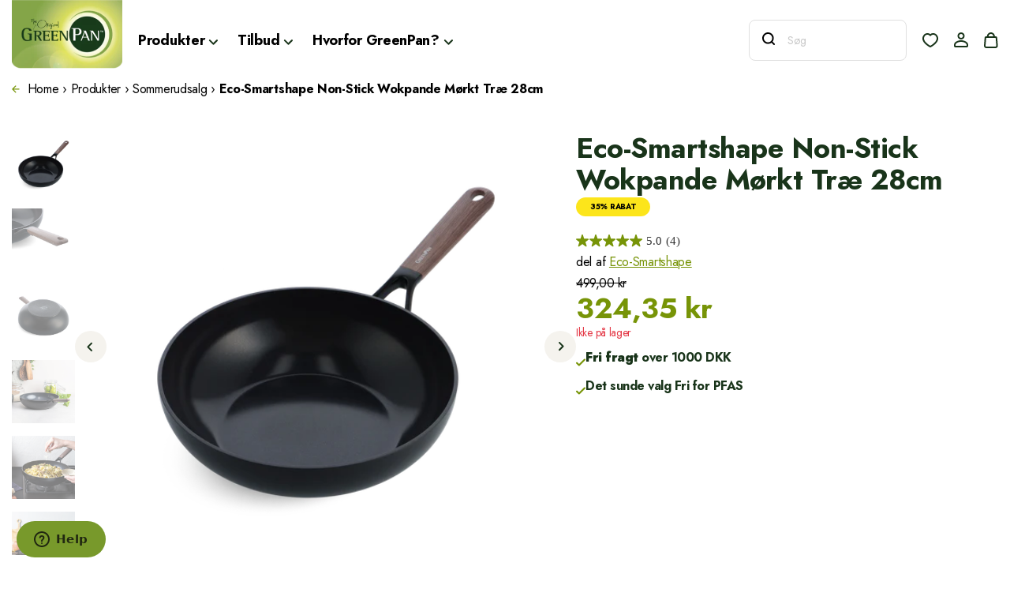

--- FILE ---
content_type: text/html; charset=utf-8
request_url: https://www.greenpan.dk/products/eco-smartshape-wok-dark-wood-28cm
body_size: 76968
content:

<!doctype html>
<html class="no-js" lang="da">
  <head>
<script type="application/vnd.locksmith+json" data-locksmith>{"version":"v173","locked":false,"initialized":true,"scope":"product","access_granted":true,"access_denied":false,"requires_customer":false,"manual_lock":false,"remote_lock":false,"has_timeout":false,"remote_rendered":null,"hide_resource":false,"hide_links_to_resource":false,"transparent":true,"locks":{"all":[],"opened":[]},"keys":[],"keys_signature":"165ce754dc3af7385a6b52f01f645c7bf796275faa9c4a60f33fa7cc13425263","state":{"template":"product","theme":178561352067,"product":"eco-smartshape-wok-dark-wood-28cm","collection":null,"page":null,"blog":null,"article":null,"app":null},"now":1769280752,"path":"\/products\/eco-smartshape-wok-dark-wood-28cm","locale_root_url":"\/","canonical_url":"https:\/\/www.greenpan.dk\/products\/eco-smartshape-wok-dark-wood-28cm","customer_id":null,"customer_id_signature":"165ce754dc3af7385a6b52f01f645c7bf796275faa9c4a60f33fa7cc13425263","cart":null}</script><script data-locksmith>!function(){var require=undefined,reqwest=function(){function succeed(e){var t=protocolRe.exec(e.url);return t=t&&t[1]||context.location.protocol,httpsRe.test(t)?twoHundo.test(e.request.status):!!e.request.response}function handleReadyState(e,t,n){return function(){return e._aborted?n(e.request):e._timedOut?n(e.request,"Request is aborted: timeout"):void(e.request&&4==e.request[readyState]&&(e.request.onreadystatechange=noop,succeed(e)?t(e.request):n(e.request)))}}function setHeaders(e,t){var n,s=t.headers||{};s.Accept=s.Accept||defaultHeaders.accept[t.type]||defaultHeaders.accept["*"];var r="undefined"!=typeof FormData&&t.data instanceof FormData;for(n in!t.crossOrigin&&!s[requestedWith]&&(s[requestedWith]=defaultHeaders.requestedWith),!s[contentType]&&!r&&(s[contentType]=t.contentType||defaultHeaders.contentType),s)s.hasOwnProperty(n)&&"setRequestHeader"in e&&e.setRequestHeader(n,s[n])}function setCredentials(e,t){"undefined"!=typeof t.withCredentials&&"undefined"!=typeof e.withCredentials&&(e.withCredentials=!!t.withCredentials)}function generalCallback(e){lastValue=e}function urlappend(e,t){return e+(/[?]/.test(e)?"&":"?")+t}function handleJsonp(e,t,n,s){var r=uniqid++,a=e.jsonpCallback||"callback",o=e.jsonpCallbackName||reqwest.getcallbackPrefix(r),i=new RegExp("((^|[?]|&)"+a+")=([^&]+)"),l=s.match(i),c=doc.createElement("script"),u=0,d=-1!==navigator.userAgent.indexOf("MSIE 10.0");return l?"?"===l[3]?s=s.replace(i,"$1="+o):o=l[3]:s=urlappend(s,a+"="+o),context[o]=generalCallback,c.type="text/javascript",c.src=s,c.async=!0,"undefined"!=typeof c.onreadystatechange&&!d&&(c.htmlFor=c.id="_reqwest_"+r),c.onload=c.onreadystatechange=function(){if(c[readyState]&&"complete"!==c[readyState]&&"loaded"!==c[readyState]||u)return!1;c.onload=c.onreadystatechange=null,c.onclick&&c.onclick(),t(lastValue),lastValue=undefined,head.removeChild(c),u=1},head.appendChild(c),{abort:function(){c.onload=c.onreadystatechange=null,n({},"Request is aborted: timeout",{}),lastValue=undefined,head.removeChild(c),u=1}}}function getRequest(e,t){var n,s=this.o,r=(s.method||"GET").toUpperCase(),a="string"==typeof s?s:s.url,o=!1!==s.processData&&s.data&&"string"!=typeof s.data?reqwest.toQueryString(s.data):s.data||null,i=!1;return("jsonp"==s.type||"GET"==r)&&o&&(a=urlappend(a,o),o=null),"jsonp"==s.type?handleJsonp(s,e,t,a):((n=s.xhr&&s.xhr(s)||xhr(s)).open(r,a,!1!==s.async),setHeaders(n,s),setCredentials(n,s),context[xDomainRequest]&&n instanceof context[xDomainRequest]?(n.onload=e,n.onerror=t,n.onprogress=function(){},i=!0):n.onreadystatechange=handleReadyState(this,e,t),s.before&&s.before(n),i?setTimeout(function(){n.send(o)},200):n.send(o),n)}function Reqwest(e,t){this.o=e,this.fn=t,init.apply(this,arguments)}function setType(e){return null===e?undefined:e.match("json")?"json":e.match("javascript")?"js":e.match("text")?"html":e.match("xml")?"xml":void 0}function init(o,fn){function complete(e){for(o.timeout&&clearTimeout(self.timeout),self.timeout=null;0<self._completeHandlers.length;)self._completeHandlers.shift()(e)}function success(resp){var type=o.type||resp&&setType(resp.getResponseHeader("Content-Type"));resp="jsonp"!==type?self.request:resp;var filteredResponse=globalSetupOptions.dataFilter(resp.responseText,type),r=filteredResponse;try{resp.responseText=r}catch(e){}if(r)switch(type){case"json":try{resp=context.JSON?context.JSON.parse(r):eval("("+r+")")}catch(err){return error(resp,"Could not parse JSON in response",err)}break;case"js":resp=eval(r);break;case"html":resp=r;break;case"xml":resp=resp.responseXML&&resp.responseXML.parseError&&resp.responseXML.parseError.errorCode&&resp.responseXML.parseError.reason?null:resp.responseXML}for(self._responseArgs.resp=resp,self._fulfilled=!0,fn(resp),self._successHandler(resp);0<self._fulfillmentHandlers.length;)resp=self._fulfillmentHandlers.shift()(resp);complete(resp)}function timedOut(){self._timedOut=!0,self.request.abort()}function error(e,t,n){for(e=self.request,self._responseArgs.resp=e,self._responseArgs.msg=t,self._responseArgs.t=n,self._erred=!0;0<self._errorHandlers.length;)self._errorHandlers.shift()(e,t,n);complete(e)}this.url="string"==typeof o?o:o.url,this.timeout=null,this._fulfilled=!1,this._successHandler=function(){},this._fulfillmentHandlers=[],this._errorHandlers=[],this._completeHandlers=[],this._erred=!1,this._responseArgs={};var self=this;fn=fn||function(){},o.timeout&&(this.timeout=setTimeout(function(){timedOut()},o.timeout)),o.success&&(this._successHandler=function(){o.success.apply(o,arguments)}),o.error&&this._errorHandlers.push(function(){o.error.apply(o,arguments)}),o.complete&&this._completeHandlers.push(function(){o.complete.apply(o,arguments)}),this.request=getRequest.call(this,success,error)}function reqwest(e,t){return new Reqwest(e,t)}function normalize(e){return e?e.replace(/\r?\n/g,"\r\n"):""}function serial(e,t){var n,s,r,a,o=e.name,i=e.tagName.toLowerCase(),l=function(e){e&&!e.disabled&&t(o,normalize(e.attributes.value&&e.attributes.value.specified?e.value:e.text))};if(!e.disabled&&o)switch(i){case"input":/reset|button|image|file/i.test(e.type)||(n=/checkbox/i.test(e.type),s=/radio/i.test(e.type),r=e.value,(!n&&!s||e.checked)&&t(o,normalize(n&&""===r?"on":r)));break;case"textarea":t(o,normalize(e.value));break;case"select":if("select-one"===e.type.toLowerCase())l(0<=e.selectedIndex?e.options[e.selectedIndex]:null);else for(a=0;e.length&&a<e.length;a++)e.options[a].selected&&l(e.options[a])}}function eachFormElement(){var e,t,a=this,n=function(e,t){var n,s,r;for(n=0;n<t.length;n++)for(r=e[byTag](t[n]),s=0;s<r.length;s++)serial(r[s],a)};for(t=0;t<arguments.length;t++)e=arguments[t],/input|select|textarea/i.test(e.tagName)&&serial(e,a),n(e,["input","select","textarea"])}function serializeQueryString(){return reqwest.toQueryString(reqwest.serializeArray.apply(null,arguments))}function serializeHash(){var n={};return eachFormElement.apply(function(e,t){e in n?(n[e]&&!isArray(n[e])&&(n[e]=[n[e]]),n[e].push(t)):n[e]=t},arguments),n}function buildParams(e,t,n,s){var r,a,o,i=/\[\]$/;if(isArray(t))for(a=0;t&&a<t.length;a++)o=t[a],n||i.test(e)?s(e,o):buildParams(e+"["+("object"==typeof o?a:"")+"]",o,n,s);else if(t&&"[object Object]"===t.toString())for(r in t)buildParams(e+"["+r+"]",t[r],n,s);else s(e,t)}var context=this,XHR2;if("window"in context)var doc=document,byTag="getElementsByTagName",head=doc[byTag]("head")[0];else try{XHR2=require("xhr2")}catch(ex){throw new Error("Peer dependency `xhr2` required! Please npm install xhr2")}var httpsRe=/^http/,protocolRe=/(^\w+):\/\//,twoHundo=/^(20\d|1223)$/,readyState="readyState",contentType="Content-Type",requestedWith="X-Requested-With",uniqid=0,callbackPrefix="reqwest_"+ +new Date,lastValue,xmlHttpRequest="XMLHttpRequest",xDomainRequest="XDomainRequest",noop=function(){},isArray="function"==typeof Array.isArray?Array.isArray:function(e){return e instanceof Array},defaultHeaders={contentType:"application/x-www-form-urlencoded",requestedWith:xmlHttpRequest,accept:{"*":"text/javascript, text/html, application/xml, text/xml, */*",xml:"application/xml, text/xml",html:"text/html",text:"text/plain",json:"application/json, text/javascript",js:"application/javascript, text/javascript"}},xhr=function(e){if(!0!==e.crossOrigin)return context[xmlHttpRequest]?new XMLHttpRequest:XHR2?new XHR2:new ActiveXObject("Microsoft.XMLHTTP");var t=context[xmlHttpRequest]?new XMLHttpRequest:null;if(t&&"withCredentials"in t)return t;if(context[xDomainRequest])return new XDomainRequest;throw new Error("Browser does not support cross-origin requests")},globalSetupOptions={dataFilter:function(e){return e}};return Reqwest.prototype={abort:function(){this._aborted=!0,this.request.abort()},retry:function(){init.call(this,this.o,this.fn)},then:function(e,t){return e=e||function(){},t=t||function(){},this._fulfilled?this._responseArgs.resp=e(this._responseArgs.resp):this._erred?t(this._responseArgs.resp,this._responseArgs.msg,this._responseArgs.t):(this._fulfillmentHandlers.push(e),this._errorHandlers.push(t)),this},always:function(e){return this._fulfilled||this._erred?e(this._responseArgs.resp):this._completeHandlers.push(e),this},fail:function(e){return this._erred?e(this._responseArgs.resp,this._responseArgs.msg,this._responseArgs.t):this._errorHandlers.push(e),this},"catch":function(e){return this.fail(e)}},reqwest.serializeArray=function(){var n=[];return eachFormElement.apply(function(e,t){n.push({name:e,value:t})},arguments),n},reqwest.serialize=function(){if(0===arguments.length)return"";var e,t=Array.prototype.slice.call(arguments,0);return(e=t.pop())&&e.nodeType&&t.push(e)&&(e=null),e&&(e=e.type),("map"==e?serializeHash:"array"==e?reqwest.serializeArray:serializeQueryString).apply(null,t)},reqwest.toQueryString=function(e,t){var n,s,r=t||!1,a=[],o=encodeURIComponent,i=function(e,t){t="function"==typeof t?t():null==t?"":t,a[a.length]=o(e)+"="+o(t)};if(isArray(e))for(s=0;e&&s<e.length;s++)i(e[s].name,e[s].value);else for(n in e)e.hasOwnProperty(n)&&buildParams(n,e[n],r,i);return a.join("&").replace(/%20/g,"+")},reqwest.getcallbackPrefix=function(){return callbackPrefix},reqwest.compat=function(e,t){return e&&(e.type&&(e.method=e.type)&&delete e.type,e.dataType&&(e.type=e.dataType),e.jsonpCallback&&(e.jsonpCallbackName=e.jsonpCallback)&&delete e.jsonpCallback,e.jsonp&&(e.jsonpCallback=e.jsonp)),new Reqwest(e,t)},reqwest.ajaxSetup=function(e){for(var t in e=e||{})globalSetupOptions[t]=e[t]},reqwest}();
/*!
  * Reqwest! A general purpose XHR connection manager
  * license MIT (c) Dustin Diaz 2015
  * https://github.com/ded/reqwest
  */!function(){var o=window.Locksmith={},e=document.querySelector('script[type="application/vnd.locksmith+json"]'),n=e&&e.innerHTML;if(o.state={},o.util={},o.loading=!1,n)try{o.state=JSON.parse(n)}catch(u){}if(document.addEventListener&&document.querySelector){var s,r,a,t=[76,79,67,75,83,77,73,84,72,49,49],i=function(){r=t.slice(0)},l="style",c=function(e){e&&27!==e.keyCode&&"click"!==e.type||(document.removeEventListener("keydown",c),document.removeEventListener("click",c),s&&document.body.removeChild(s),s=null)};i(),document.addEventListener("keyup",function(e){if(e.keyCode===r[0]){if(clearTimeout(a),r.shift(),0<r.length)return void(a=setTimeout(i,1e3));i(),c(),(s=document.createElement("div"))[l].width="50%",s[l].maxWidth="1000px",s[l].height="85%",s[l].border="1px rgba(0, 0, 0, 0.2) solid",s[l].background="rgba(255, 255, 255, 0.99)",s[l].borderRadius="4px",s[l].position="fixed",s[l].top="50%",s[l].left="50%",s[l].transform="translateY(-50%) translateX(-50%)",s[l].boxShadow="0 2px 5px rgba(0, 0, 0, 0.3), 0 0 100vh 100vw rgba(0, 0, 0, 0.5)",s[l].zIndex="2147483645";var t=document.createElement("textarea");t.value=JSON.stringify(JSON.parse(n),null,2),t[l].border="none",t[l].display="block",t[l].boxSizing="border-box",t[l].width="100%",t[l].height="100%",t[l].background="transparent",t[l].padding="22px",t[l].fontFamily="monospace",t[l].fontSize="14px",t[l].color="#333",t[l].resize="none",t[l].outline="none",t.readOnly=!0,s.appendChild(t),document.body.appendChild(s),t.addEventListener("click",function(e){e.stopImmediatePropagation()}),t.select(),document.addEventListener("keydown",c),document.addEventListener("click",c)}})}o.isEmbedded=-1!==window.location.search.indexOf("_ab=0&_fd=0&_sc=1"),o.path=o.state.path||window.location.pathname,o.basePath=o.state.locale_root_url.concat("/apps/locksmith").replace(/^\/\//,"/"),o.reloading=!1,o.util.console=window.console||{log:function(){},error:function(){}},o.util.makeUrl=function(e,t){var n,s=o.basePath+e,r=[],a=o.cache();for(n in a)r.push(n+"="+encodeURIComponent(a[n]));for(n in t)r.push(n+"="+encodeURIComponent(t[n]));return o.state.customer_id&&(r.push("customer_id="+encodeURIComponent(o.state.customer_id)),r.push("customer_id_signature="+encodeURIComponent(o.state.customer_id_signature))),s+=(-1===s.indexOf("?")?"?":"&")+r.join("&")},o._initializeCallbacks=[],o.on=function(e,t){if("initialize"!==e)throw'Locksmith.on() currently only supports the "initialize" event';o._initializeCallbacks.push(t)},o.initializeSession=function(e){if(!o.isEmbedded){var t=!1,n=!0,s=!0;(e=e||{}).silent&&(s=n=!(t=!0)),o.ping({silent:t,spinner:n,reload:s,callback:function(){o._initializeCallbacks.forEach(function(e){e()})}})}},o.cache=function(e){var t={};try{var n=function r(e){return(document.cookie.match("(^|; )"+e+"=([^;]*)")||0)[2]};t=JSON.parse(decodeURIComponent(n("locksmith-params")||"{}"))}catch(u){}if(e){for(var s in e)t[s]=e[s];document.cookie="locksmith-params=; expires=Thu, 01 Jan 1970 00:00:00 GMT; path=/",document.cookie="locksmith-params="+encodeURIComponent(JSON.stringify(t))+"; path=/"}return t},o.cache.cart=o.state.cart,o.cache.cartLastSaved=null,o.params=o.cache(),o.util.reload=function(){o.reloading=!0;try{window.location.href=window.location.href.replace(/#.*/,"")}catch(u){o.util.console.error("Preferred reload method failed",u),window.location.reload()}},o.cache.saveCart=function(e){if(!o.cache.cart||o.cache.cart===o.cache.cartLastSaved)return e?e():null;var t=o.cache.cartLastSaved;o.cache.cartLastSaved=o.cache.cart,reqwest({url:"/cart/update.json",method:"post",type:"json",data:{attributes:{locksmith:o.cache.cart}},complete:e,error:function(e){if(o.cache.cartLastSaved=t,!o.reloading)throw e}})},o.util.spinnerHTML='<style>body{background:#FFF}@keyframes spin{from{transform:rotate(0deg)}to{transform:rotate(360deg)}}#loading{display:flex;width:100%;height:50vh;color:#777;align-items:center;justify-content:center}#loading .spinner{display:block;animation:spin 600ms linear infinite;position:relative;width:50px;height:50px}#loading .spinner-ring{stroke:currentColor;stroke-dasharray:100%;stroke-width:2px;stroke-linecap:round;fill:none}</style><div id="loading"><div class="spinner"><svg width="100%" height="100%"><svg preserveAspectRatio="xMinYMin"><circle class="spinner-ring" cx="50%" cy="50%" r="45%"></circle></svg></svg></div></div>',o.util.clobberBody=function(e){document.body.innerHTML=e},o.util.clobberDocument=function(e){e.responseText&&(e=e.responseText),document.documentElement&&document.removeChild(document.documentElement);var t=document.open("text/html","replace");t.writeln(e),t.close(),setTimeout(function(){var e=t.querySelector("[autofocus]");e&&e.focus()},100)},o.util.serializeForm=function(e){if(e&&"FORM"===e.nodeName){var t,n,s={};for(t=e.elements.length-1;0<=t;t-=1)if(""!==e.elements[t].name)switch(e.elements[t].nodeName){case"INPUT":switch(e.elements[t].type){default:case"text":case"hidden":case"password":case"button":case"reset":case"submit":s[e.elements[t].name]=e.elements[t].value;break;case"checkbox":case"radio":e.elements[t].checked&&(s[e.elements[t].name]=e.elements[t].value);break;case"file":}break;case"TEXTAREA":s[e.elements[t].name]=e.elements[t].value;break;case"SELECT":switch(e.elements[t].type){case"select-one":s[e.elements[t].name]=e.elements[t].value;break;case"select-multiple":for(n=e.elements[t].options.length-1;0<=n;n-=1)e.elements[t].options[n].selected&&(s[e.elements[t].name]=e.elements[t].options[n].value)}break;case"BUTTON":switch(e.elements[t].type){case"reset":case"submit":case"button":s[e.elements[t].name]=e.elements[t].value}}return s}},o.util.on=function(e,a,o,t){t=t||document;var i="locksmith-"+e+a,n=function(e){var t=e.target,n=e.target.parentElement,s=t.className.baseVal||t.className||"",r=n.className.baseVal||n.className||"";("string"==typeof s&&-1!==s.split(/\s+/).indexOf(a)||"string"==typeof r&&-1!==r.split(/\s+/).indexOf(a))&&!e[i]&&(e[i]=!0,o(e))};t.attachEvent?t.attachEvent(e,n):t.addEventListener(e,n,!1)},o.util.enableActions=function(e){o.util.on("click","locksmith-action",function(e){e.preventDefault();var t=e.target;t.dataset.confirmWith&&!confirm(t.dataset.confirmWith)||(t.disabled=!0,t.innerText=t.dataset.disableWith,o.post("/action",t.dataset.locksmithParams,{spinner:!1,type:"text",success:function(e){(e=JSON.parse(e.responseText)).message&&alert(e.message),o.util.reload()}}))},e)},o.util.inject=function(e,t){var n=["data","locksmith","append"];if(-1!==t.indexOf(n.join("-"))){var s=document.createElement("div");s.innerHTML=t,e.appendChild(s)}else e.innerHTML=t;var r,a,o=e.querySelectorAll("script");for(a=0;a<o.length;++a){r=o[a];var i=document.createElement("script");if(r.type&&(i.type=r.type),r.src)i.src=r.src;else{var l=document.createTextNode(r.innerHTML);i.appendChild(l)}e.appendChild(i)}var c=e.querySelector("[autofocus]");c&&c.focus()},o.post=function(e,t,n){!1!==(n=n||{}).spinner&&o.util.clobberBody(o.util.spinnerHTML);var s={};n.container===document?(s.layout=1,n.success=function(e){document.getElementById(n.container);o.util.clobberDocument(e)}):n.container&&(s.layout=0,n.success=function(e){var t=document.getElementById(n.container);o.util.inject(t,e),t.id===t.firstChild.id&&t.parentElement.replaceChild(t.firstChild,t)}),n.form_type&&(t.form_type=n.form_type),o.loading=!0;var r=o.util.makeUrl(e,s);reqwest({url:r,method:"post",type:n.type||"html",data:t,complete:function(){o.loading=!1},error:function(e){if(!o.reloading)if("dashboard.weglot.com"!==window.location.host){if(!n.silent)throw alert("Something went wrong! Please refresh and try again."),e;console.error(e)}else console.error(e)},success:n.success||o.util.clobberDocument})},o.postResource=function(e,t){e.path=o.path,e.search=window.location.search,e.state=o.state,e.passcode&&(e.passcode=e.passcode.trim()),e.email&&(e.email=e.email.trim()),e.state.cart=o.cache.cart,e.locksmith_json=o.jsonTag,e.locksmith_json_signature=o.jsonTagSignature,o.post("/resource",e,t)},o.ping=function(e){if(!o.isEmbedded){e=e||{};var t=function(){e.reload?o.util.reload():"function"==typeof e.callback&&e.callback()};o.post("/ping",{path:o.path,search:window.location.search,state:o.state},{spinner:!!e.spinner,silent:"undefined"==typeof e.silent||e.silent,type:"text",success:function(e){(e=JSON.parse(e.responseText)).messages&&0<e.messages.length&&o.showMessages(e.messages),e.cart&&o.cache.cart!==e.cart?(o.cache.cart=e.cart,o.cache.saveCart(function(){t(),e.cart&&e.cart.match(/^.+:/)&&o.util.reload()})):t()}})}},o.timeoutMonitor=function(){var e=o.cache.cart;o.ping({callback:function(){e!==o.cache.cart||setTimeout(function(){o.timeoutMonitor()},6e4)}})},o.showMessages=function(e){var t=document.createElement("div");t.style.position="fixed",t.style.left=0,t.style.right=0,t.style.bottom="-50px",t.style.opacity=0,t.style.background="#191919",t.style.color="#ddd",t.style.transition="bottom 0.2s, opacity 0.2s",t.style.zIndex=999999,t.innerHTML="        <style>          .locksmith-ab .locksmith-b { display: none; }          .locksmith-ab.toggled .locksmith-b { display: flex; }          .locksmith-ab.toggled .locksmith-a { display: none; }          .locksmith-flex { display: flex; flex-wrap: wrap; justify-content: space-between; align-items: center; padding: 10px 20px; }          .locksmith-message + .locksmith-message { border-top: 1px #555 solid; }          .locksmith-message a { color: inherit; font-weight: bold; }          .locksmith-message a:hover { color: inherit; opacity: 0.8; }          a.locksmith-ab-toggle { font-weight: inherit; text-decoration: underline; }          .locksmith-text { flex-grow: 1; }          .locksmith-cta { flex-grow: 0; text-align: right; }          .locksmith-cta button { transform: scale(0.8); transform-origin: left; }          .locksmith-cta > * { display: block; }          .locksmith-cta > * + * { margin-top: 10px; }          .locksmith-message a.locksmith-close { flex-grow: 0; text-decoration: none; margin-left: 15px; font-size: 30px; font-family: monospace; display: block; padding: 2px 10px; }                    @media screen and (max-width: 600px) {            .locksmith-wide-only { display: none !important; }            .locksmith-flex { padding: 0 15px; }            .locksmith-flex > * { margin-top: 5px; margin-bottom: 5px; }            .locksmith-cta { text-align: left; }          }                    @media screen and (min-width: 601px) {            .locksmith-narrow-only { display: none !important; }          }        </style>      "+e.map(function(e){return'<div class="locksmith-message">'+e+"</div>"}).join(""),document.body.appendChild(t),document.body.style.position="relative",document.body.parentElement.style.paddingBottom=t.offsetHeight+"px",setTimeout(function(){t.style.bottom=0,t.style.opacity=1},50),o.util.on("click","locksmith-ab-toggle",function(e){e.preventDefault();for(var t=e.target.parentElement;-1===t.className.split(" ").indexOf("locksmith-ab");)t=t.parentElement;-1!==t.className.split(" ").indexOf("toggled")?t.className=t.className.replace("toggled",""):t.className=t.className+" toggled"}),o.util.enableActions(t)}}()}();</script>
      <script data-locksmith>Locksmith.cache.cart=null</script>

  <script data-locksmith>Locksmith.jsonTag="\u003cscript type=\"application\/vnd.locksmith+json\" data-locksmith\u003e{\"version\":\"v173\",\"locked\":false,\"initialized\":true,\"scope\":\"product\",\"access_granted\":true,\"access_denied\":false,\"requires_customer\":false,\"manual_lock\":false,\"remote_lock\":false,\"has_timeout\":false,\"remote_rendered\":null,\"hide_resource\":false,\"hide_links_to_resource\":false,\"transparent\":true,\"locks\":{\"all\":[],\"opened\":[]},\"keys\":[],\"keys_signature\":\"165ce754dc3af7385a6b52f01f645c7bf796275faa9c4a60f33fa7cc13425263\",\"state\":{\"template\":\"product\",\"theme\":178561352067,\"product\":\"eco-smartshape-wok-dark-wood-28cm\",\"collection\":null,\"page\":null,\"blog\":null,\"article\":null,\"app\":null},\"now\":1769280752,\"path\":\"\\\/products\\\/eco-smartshape-wok-dark-wood-28cm\",\"locale_root_url\":\"\\\/\",\"canonical_url\":\"https:\\\/\\\/www.greenpan.dk\\\/products\\\/eco-smartshape-wok-dark-wood-28cm\",\"customer_id\":null,\"customer_id_signature\":\"165ce754dc3af7385a6b52f01f645c7bf796275faa9c4a60f33fa7cc13425263\",\"cart\":null}\u003c\/script\u003e";Locksmith.jsonTagSignature="72661bc79b2c61421a1cefd694c96aca9f484be8a17cb3f5f213b9564c06c271"</script>
    

    <script>
  // Google Consent Mode V2 integration script from Consentmo GDPR
  window.isenseRules = {}
  window.isenseRules.gcm = {
    gcmVersion: 2,
    integrationVersion: 2,
    initialState: 7,
    adsDataRedaction: true,
    urlPassthrough: true,
    storage: {
      ad_personalization: 'granted',
      ad_storage: 'granted',
      ad_user_data: 'granted',
      analytics_storage: 'granted',
      functionality_storage: 'granted',
      personalization_storage: 'granted',
      security_storage: 'granted',
      wait_for_update: 500,
    },
  }
  window.isenseRules.initializeGcm = function (rules) {
    let initialState = rules.initialState
    let analyticsBlocked = initialState === 0 || initialState === 3 || initialState === 6 || initialState === 7
    let marketingBlocked = initialState === 0 || initialState === 2 || initialState === 5 || initialState === 7
    let functionalityBlocked = initialState === 4 || initialState === 5 || initialState === 6 || initialState === 7

    let gdprCache = localStorage.getItem('gdprCache') ? JSON.parse(localStorage.getItem('gdprCache')) : null
    if (gdprCache && typeof gdprCache.updatedPreferences !== 'undefined') {
      let updatedPreferences =
        gdprCache && typeof gdprCache.updatedPreferences !== 'undefined' ? gdprCache.updatedPreferences : null
      analyticsBlocked = parseInt(updatedPreferences.indexOf('analytics')) > -1
      marketingBlocked = parseInt(updatedPreferences.indexOf('marketing')) > -1
      functionalityBlocked = parseInt(updatedPreferences.indexOf('functionality')) > -1
    }

    isenseRules.gcm = {
      ...rules,
      storage: {
        ad_personalization: marketingBlocked ? 'denied' : 'granted',
        ad_storage: marketingBlocked ? 'denied' : 'granted',
        ad_user_data: marketingBlocked ? 'denied' : 'granted',
        analytics_storage: analyticsBlocked ? 'denied' : 'granted',
        functionality_storage: functionalityBlocked ? 'denied' : 'granted',
        personalization_storage: functionalityBlocked ? 'denied' : 'granted',
        security_storage: 'granted',
        wait_for_update: 500,
      },
    }
  }

  // Google Consent Mode - initialization start
  window.isenseRules.initializeGcm({
    ...window.isenseRules.gcm,
    adsDataRedaction: true,
    urlPassthrough: true,
    initialState: 7,
  })

  /*
   * initialState acceptable values:
   * 0 - Set both ad_storage and analytics_storage to denied
   * 1 - Set all categories to granted
   * 2 - Set only ad_storage to denied
   * 3 - Set only analytics_storage to denied
   * 4 - Set only functionality_storage to denied
   * 5 - Set both ad_storage and functionality_storage to denied
   * 6 - Set both analytics_storage and functionality_storage to denied
   * 7 - Set all categories to denied
   */

  window.dataLayer = window.dataLayer || []
  function gtag() {
    window.dataLayer.push(arguments)
  }
  gtag('consent', 'default', isenseRules.gcm.storage)
  isenseRules.gcm.adsDataRedaction && gtag('set', 'ads_data_redaction', isenseRules.gcm.adsDataRedaction)
  isenseRules.gcm.urlPassthrough && gtag('set', 'url_passthrough', isenseRules.gcm.urlPassthrough)
</script>


    <meta charset="utf-8">
    <meta http-equiv="X-UA-Compatible" content="IE=edge">
    <meta name="viewport" content="width=device-width,initial-scale=1">
    <meta name="theme-color" content="">
    <link rel="canonical" href="https://www.greenpan.dk/products/eco-smartshape-wok-dark-wood-28cm">
    <link rel="preconnect" href="https://cdn.shopify.com" crossorigin><!-- Google Tag Manager -->
    <script>
      ;(function (w, d, s, l, i) {
        w[l] = w[l] || []
        w[l].push({ 'gtm.start': new Date().getTime(), event: 'gtm.js' })
        var f = d.getElementsByTagName(s)[0],
          j = d.createElement(s),
          dl = l != 'dataLayer' ? '&l=' + l : ''
        j.async = true
        j.src = 'https://www.googletagmanager.com/gtm.js?id=' + i + dl
        f.parentNode.insertBefore(j, f)
      })(window, document, 'script', 'dataLayer', 'GTM-M8QGV48Q')
    </script>
    <!-- End Google Tag Manager --><link rel="icon" type="image/png" href="//www.greenpan.dk/cdn/shop/files/favicon_greenpan.png?crop=center&height=32&v=1698926365&width=32"><meta name="clarity-site-verification" content="c5ea478c-5493-4bc0-843b-fa87af8e5fe6”/> 

          
    <title>
      Eco-Smartshape Non-Stick Wokpande Mørkt Træ 28cm
 &ndash; Greenpan DK</title>

    
<meta name="description" content="Eco-Smartshape er det bæredygtige valg! Disse pander leveres med et separat håndtag, som du selv kan montere. Det gør dem nemme at genanvende. Takket være det unikke design kan der spares 60% af emballagent il denne serie. Resultatet? Meget mindre CO2-udledning!">


    

<meta property="og:site_name" content="Greenpan DK">
<meta property="og:url" content="https://www.greenpan.dk/products/eco-smartshape-wok-dark-wood-28cm"><meta property="og:title" content="Eco-Smartshape Non-Stick Wokpande Mørkt Træ 28cm">
<meta property="og:type" content="product">
<meta property="og:description" content="Eco-Smartshape er det bæredygtige valg! Disse pander leveres med et separat håndtag, som du selv kan montere. Det gør dem nemme at genanvende. Takket være det unikke design kan der spares 60% af emballagent il denne serie. Resultatet? Meget mindre CO2-udledning!">
<meta property="og:image" content="http://www.greenpan.dk/cdn/shop/files/CC006443-001-main_image-product_1.png?v=1715587273">
<meta property="og:image:secure_url" content="https://www.greenpan.dk/cdn/shop/files/CC006443-001-main_image-product_1.png?v=1715587273">
<meta property="og:image:width" content="2400">
  <meta property="og:image:height" content="2400"><meta property="og:price:amount" content="324,35">
<meta property="og:price:currency" content="DKK">
<meta name="twitter:card" content="summary_large_image"><meta name="twitter:title" content="Eco-Smartshape Non-Stick Wokpande Mørkt Træ 28cm">
<meta name="twitter:description" content="Eco-Smartshape er det bæredygtige valg! Disse pander leveres med et separat håndtag, som du selv kan montere. Det gør dem nemme at genanvende. Takket være det unikke design kan der spares 60% af emballagent il denne serie. Resultatet? Meget mindre CO2-udledning!">


    <script src="//www.greenpan.dk/cdn/shop/t/13/assets/global.js?v=52343519950791165001741081121" defer="defer"></script>
    <script>window.performance && window.performance.mark && window.performance.mark('shopify.content_for_header.start');</script><meta name="facebook-domain-verification" content="7kqw4l4kba2jutid5juxdh4tnrjv12">
<meta id="shopify-digital-wallet" name="shopify-digital-wallet" content="/67006202085/digital_wallets/dialog">
<link rel="alternate" type="application/json+oembed" href="https://www.greenpan.dk/products/eco-smartshape-wok-dark-wood-28cm.oembed">
<script async="async" src="/checkouts/internal/preloads.js?locale=da-DK"></script>
<script id="shopify-features" type="application/json">{"accessToken":"951c2ec80bca09b22995a977e2136f64","betas":["rich-media-storefront-analytics"],"domain":"www.greenpan.dk","predictiveSearch":true,"shopId":67006202085,"locale":"da"}</script>
<script>var Shopify = Shopify || {};
Shopify.shop = "greenpan-denmark.myshopify.com";
Shopify.locale = "da";
Shopify.currency = {"active":"DKK","rate":"1.0"};
Shopify.country = "DK";
Shopify.theme = {"name":"cookware\/main-dk","id":178561352067,"schema_name":"Dawn","schema_version":"7.0.1","theme_store_id":null,"role":"main"};
Shopify.theme.handle = "null";
Shopify.theme.style = {"id":null,"handle":null};
Shopify.cdnHost = "www.greenpan.dk/cdn";
Shopify.routes = Shopify.routes || {};
Shopify.routes.root = "/";</script>
<script type="module">!function(o){(o.Shopify=o.Shopify||{}).modules=!0}(window);</script>
<script>!function(o){function n(){var o=[];function n(){o.push(Array.prototype.slice.apply(arguments))}return n.q=o,n}var t=o.Shopify=o.Shopify||{};t.loadFeatures=n(),t.autoloadFeatures=n()}(window);</script>
<script id="shop-js-analytics" type="application/json">{"pageType":"product"}</script>
<script defer="defer" async type="module" src="//www.greenpan.dk/cdn/shopifycloud/shop-js/modules/v2/client.init-shop-cart-sync_ByjAFD2B.da.esm.js"></script>
<script defer="defer" async type="module" src="//www.greenpan.dk/cdn/shopifycloud/shop-js/modules/v2/chunk.common_D-UimmQe.esm.js"></script>
<script defer="defer" async type="module" src="//www.greenpan.dk/cdn/shopifycloud/shop-js/modules/v2/chunk.modal_C_zrfWbZ.esm.js"></script>
<script type="module">
  await import("//www.greenpan.dk/cdn/shopifycloud/shop-js/modules/v2/client.init-shop-cart-sync_ByjAFD2B.da.esm.js");
await import("//www.greenpan.dk/cdn/shopifycloud/shop-js/modules/v2/chunk.common_D-UimmQe.esm.js");
await import("//www.greenpan.dk/cdn/shopifycloud/shop-js/modules/v2/chunk.modal_C_zrfWbZ.esm.js");

  window.Shopify.SignInWithShop?.initShopCartSync?.({"fedCMEnabled":true,"windoidEnabled":true});

</script>
<script>(function() {
  var isLoaded = false;
  function asyncLoad() {
    if (isLoaded) return;
    isLoaded = true;
    var urls = ["https:\/\/platform-api.sharethis.com\/js\/sharethis.js?shop=greenpan-denmark.myshopify.com#property=6543944fb768240012ce5e69\u0026product=follow\u0026source=follow-shopify\u0026ver=1698927706","\/\/cdn.shopify.com\/proxy\/9d7f1bcbcc4839169b73a7b25aa470b00495280aef5c5eff746c7e80b3039144\/apps.bazaarvoice.com\/deployments\/greenpan-dk\/main_site\/production\/da_DK\/bv.js?shop=greenpan-denmark.myshopify.com\u0026sp-cache-control=cHVibGljLCBtYXgtYWdlPTkwMA","https:\/\/ecommplugins-scripts.trustpilot.com\/v2.1\/js\/header.min.js?settings=eyJrZXkiOiJVOVY1YmNTblpsU1R6dE94IiwicyI6InNrdSJ9\u0026shop=greenpan-denmark.myshopify.com","https:\/\/ecommplugins-trustboxsettings.trustpilot.com\/greenpan-denmark.myshopify.com.js?settings=1747903710085\u0026shop=greenpan-denmark.myshopify.com","https:\/\/widget.trustpilot.com\/bootstrap\/v5\/tp.widget.sync.bootstrap.min.js?shop=greenpan-denmark.myshopify.com","https:\/\/admin.revenuehunt.com\/embed.js?shop=greenpan-denmark.myshopify.com","https:\/\/cdn.nfcube.com\/instafeed-797a0c9e3e5e11b78fc4c1e9957ebcb1.js?shop=greenpan-denmark.myshopify.com","https:\/\/ecommplugins-scripts.trustpilot.com\/v2.1\/js\/success.min.js?settings=eyJrZXkiOiJVOVY1YmNTblpsU1R6dE94IiwicyI6InNrdSIsInQiOlsib3JkZXJzL2Z1bGZpbGxlZCJdLCJ2IjoiIiwiYSI6IiJ9\u0026shop=greenpan-denmark.myshopify.com"];
    for (var i = 0; i < urls.length; i++) {
      var s = document.createElement('script');
      s.type = 'text/javascript';
      s.async = true;
      s.src = urls[i];
      var x = document.getElementsByTagName('script')[0];
      x.parentNode.insertBefore(s, x);
    }
  };
  if(window.attachEvent) {
    window.attachEvent('onload', asyncLoad);
  } else {
    window.addEventListener('load', asyncLoad, false);
  }
})();</script>
<script id="__st">var __st={"a":67006202085,"offset":3600,"reqid":"b5d29d51-9c66-4f39-81b8-35eaeb0d27db-1769280752","pageurl":"www.greenpan.dk\/products\/eco-smartshape-wok-dark-wood-28cm","u":"3abb6642d312","p":"product","rtyp":"product","rid":8733152084197};</script>
<script>window.ShopifyPaypalV4VisibilityTracking = true;</script>
<script id="captcha-bootstrap">!function(){'use strict';const t='contact',e='account',n='new_comment',o=[[t,t],['blogs',n],['comments',n],[t,'customer']],c=[[e,'customer_login'],[e,'guest_login'],[e,'recover_customer_password'],[e,'create_customer']],r=t=>t.map((([t,e])=>`form[action*='/${t}']:not([data-nocaptcha='true']) input[name='form_type'][value='${e}']`)).join(','),a=t=>()=>t?[...document.querySelectorAll(t)].map((t=>t.form)):[];function s(){const t=[...o],e=r(t);return a(e)}const i='password',u='form_key',d=['recaptcha-v3-token','g-recaptcha-response','h-captcha-response',i],f=()=>{try{return window.sessionStorage}catch{return}},m='__shopify_v',_=t=>t.elements[u];function p(t,e,n=!1){try{const o=window.sessionStorage,c=JSON.parse(o.getItem(e)),{data:r}=function(t){const{data:e,action:n}=t;return t[m]||n?{data:e,action:n}:{data:t,action:n}}(c);for(const[e,n]of Object.entries(r))t.elements[e]&&(t.elements[e].value=n);n&&o.removeItem(e)}catch(o){console.error('form repopulation failed',{error:o})}}const l='form_type',E='cptcha';function T(t){t.dataset[E]=!0}const w=window,h=w.document,L='Shopify',v='ce_forms',y='captcha';let A=!1;((t,e)=>{const n=(g='f06e6c50-85a8-45c8-87d0-21a2b65856fe',I='https://cdn.shopify.com/shopifycloud/storefront-forms-hcaptcha/ce_storefront_forms_captcha_hcaptcha.v1.5.2.iife.js',D={infoText:'Beskyttet af hCaptcha',privacyText:'Beskyttelse af persondata',termsText:'Vilkår'},(t,e,n)=>{const o=w[L][v],c=o.bindForm;if(c)return c(t,g,e,D).then(n);var r;o.q.push([[t,g,e,D],n]),r=I,A||(h.body.append(Object.assign(h.createElement('script'),{id:'captcha-provider',async:!0,src:r})),A=!0)});var g,I,D;w[L]=w[L]||{},w[L][v]=w[L][v]||{},w[L][v].q=[],w[L][y]=w[L][y]||{},w[L][y].protect=function(t,e){n(t,void 0,e),T(t)},Object.freeze(w[L][y]),function(t,e,n,w,h,L){const[v,y,A,g]=function(t,e,n){const i=e?o:[],u=t?c:[],d=[...i,...u],f=r(d),m=r(i),_=r(d.filter((([t,e])=>n.includes(e))));return[a(f),a(m),a(_),s()]}(w,h,L),I=t=>{const e=t.target;return e instanceof HTMLFormElement?e:e&&e.form},D=t=>v().includes(t);t.addEventListener('submit',(t=>{const e=I(t);if(!e)return;const n=D(e)&&!e.dataset.hcaptchaBound&&!e.dataset.recaptchaBound,o=_(e),c=g().includes(e)&&(!o||!o.value);(n||c)&&t.preventDefault(),c&&!n&&(function(t){try{if(!f())return;!function(t){const e=f();if(!e)return;const n=_(t);if(!n)return;const o=n.value;o&&e.removeItem(o)}(t);const e=Array.from(Array(32),(()=>Math.random().toString(36)[2])).join('');!function(t,e){_(t)||t.append(Object.assign(document.createElement('input'),{type:'hidden',name:u})),t.elements[u].value=e}(t,e),function(t,e){const n=f();if(!n)return;const o=[...t.querySelectorAll(`input[type='${i}']`)].map((({name:t})=>t)),c=[...d,...o],r={};for(const[a,s]of new FormData(t).entries())c.includes(a)||(r[a]=s);n.setItem(e,JSON.stringify({[m]:1,action:t.action,data:r}))}(t,e)}catch(e){console.error('failed to persist form',e)}}(e),e.submit())}));const S=(t,e)=>{t&&!t.dataset[E]&&(n(t,e.some((e=>e===t))),T(t))};for(const o of['focusin','change'])t.addEventListener(o,(t=>{const e=I(t);D(e)&&S(e,y())}));const B=e.get('form_key'),M=e.get(l),P=B&&M;t.addEventListener('DOMContentLoaded',(()=>{const t=y();if(P)for(const e of t)e.elements[l].value===M&&p(e,B);[...new Set([...A(),...v().filter((t=>'true'===t.dataset.shopifyCaptcha))])].forEach((e=>S(e,t)))}))}(h,new URLSearchParams(w.location.search),n,t,e,['guest_login'])})(!0,!0)}();</script>
<script integrity="sha256-4kQ18oKyAcykRKYeNunJcIwy7WH5gtpwJnB7kiuLZ1E=" data-source-attribution="shopify.loadfeatures" defer="defer" src="//www.greenpan.dk/cdn/shopifycloud/storefront/assets/storefront/load_feature-a0a9edcb.js" crossorigin="anonymous"></script>
<script data-source-attribution="shopify.dynamic_checkout.dynamic.init">var Shopify=Shopify||{};Shopify.PaymentButton=Shopify.PaymentButton||{isStorefrontPortableWallets:!0,init:function(){window.Shopify.PaymentButton.init=function(){};var t=document.createElement("script");t.src="https://www.greenpan.dk/cdn/shopifycloud/portable-wallets/latest/portable-wallets.da.js",t.type="module",document.head.appendChild(t)}};
</script>
<script data-source-attribution="shopify.dynamic_checkout.buyer_consent">
  function portableWalletsHideBuyerConsent(e){var t=document.getElementById("shopify-buyer-consent"),n=document.getElementById("shopify-subscription-policy-button");t&&n&&(t.classList.add("hidden"),t.setAttribute("aria-hidden","true"),n.removeEventListener("click",e))}function portableWalletsShowBuyerConsent(e){var t=document.getElementById("shopify-buyer-consent"),n=document.getElementById("shopify-subscription-policy-button");t&&n&&(t.classList.remove("hidden"),t.removeAttribute("aria-hidden"),n.addEventListener("click",e))}window.Shopify?.PaymentButton&&(window.Shopify.PaymentButton.hideBuyerConsent=portableWalletsHideBuyerConsent,window.Shopify.PaymentButton.showBuyerConsent=portableWalletsShowBuyerConsent);
</script>
<script data-source-attribution="shopify.dynamic_checkout.cart.bootstrap">document.addEventListener("DOMContentLoaded",(function(){function t(){return document.querySelector("shopify-accelerated-checkout-cart, shopify-accelerated-checkout")}if(t())Shopify.PaymentButton.init();else{new MutationObserver((function(e,n){t()&&(Shopify.PaymentButton.init(),n.disconnect())})).observe(document.body,{childList:!0,subtree:!0})}}));
</script>

<script>window.performance && window.performance.mark && window.performance.mark('shopify.content_for_header.end');</script>

    <style data-shopify>

      :root {


        --page-width: 120rem;
        --page-width-margin: 0rem;

        --spacing-sections-desktop: 0px;
        --spacing-sections-mobile: 0px;

        --grid-desktop-vertical-spacing: 8px;
        --grid-desktop-horizontal-spacing: 8px;
        --grid-mobile-vertical-spacing: 4px;
        --grid-mobile-horizontal-spacing: 4px;

        --color-primary: #779407;
        --color-primary-dark: #19341a;
        --color-secondary: #fce51b;
        --color-background-primary: #ffffff;
        --color-background-accent: #f5f3ee;
        --color-background-tertiary: #476b7b;
        --color-lines: #E1E0E0;
        --color-text: #000000;
        --color-headings: #19341a;
        --color-text-accent: #779407;
        --color-text-error: #e43947;
        --color-text-grey: #697169;
        --color-text-disabled: #cecece;

        --button-primary-background: #779407;
        --button-primary-background-hover: #19341a;
        --button-primary-background-disabled: #f5f3ee;
        --button-primary-color: #ffffff;
        --button-primary-color-hover: #FFFFFF;
        --button-primary-color-disabled: #cecece;
        --button-secondary-background: #19341a;
        --button-secondary-background-hover: #779407;
        --button-secondary-color: #ffffff;
        --button-secondary-color-hover: #000000;
        --button-secondary-background-disabled: #FFFFFF;
        --button-secondary-color-disabled: #ffffff;


        --ff-primary: Jost

      }

    </style>

<style>
   @font-face {
     font-family: 'Jost';
     font-style: regular;
     font-weight: 400;
     font-display: swap;
     src: url(//www.greenpan.dk/cdn/shop/t/13/assets/Jost-Regular.eot?v=175211136726139179411740125783);
     src: url(//www.greenpan.dk/cdn/shop/t/13/assets/Jost-Regular.eot?%23iefix&v=175211136726139179411740125783) format('embedded-opentype'),
         url(//www.greenpan.dk/cdn/shop/t/13/assets/Jost-Regular.woff2?v=176714715272949141001740125790) format('woff2'),
         url(//www.greenpan.dk/cdn/shop/t/13/assets/Jost-Regular.woff?v=120307736609329890511740125783) format('woff'),
         url(//www.greenpan.dk/cdn/shop/t/13/assets/Jost-Regular.ttf?v=3208447245898024961740125786) format('truetype'),
         url(//www.greenpan.dk/cdn/shop/t/13/assets/Jost-Regular.svg?v=32496626817505087291740125783) format('svg');
   }

   @font-face {
     font-family: 'Jost';
     font-style: bold;
     font-weight: 800;
     font-display: swap;
     src: url(//www.greenpan.dk/cdn/shop/t/13/assets/Jost-ExtraBold.eot?v=9590183306994034341740125789);
     src: url(//www.greenpan.dk/cdn/shop/t/13/assets/Jost-ExtraBold.eot?%23iefix&v=9590183306994034341740125789) format('embedded-opentype'),
         url(//www.greenpan.dk/cdn/shop/t/13/assets/Jost-ExtraBold.woff2?v=70964375333414715771740125784) format('woff2'),
         url(//www.greenpan.dk/cdn/shop/t/13/assets/Jost-ExtraBold.woff?v=30073306856681960061740125784) format('woff'),
         url(//www.greenpan.dk/cdn/shop/t/13/assets/Jost-ExtraBold.ttf?v=7284237275361155581740125784) format('truetype'),
         url(//www.greenpan.dk/cdn/shop/t/13/assets/Jost-ExtraBold.svg?v=74649561305023787241740125785) format('svg');
   }
   @font-face {
     font-family: 'Raleway';
     font-style: regular;
     font-weight: 400;
     font-display: swap;
     src: url(//www.greenpan.dk/cdn/shop/t/13/assets/Raleway-Regular.eot?v=145635499505340489981740125786);
     src: url(//www.greenpan.dk/cdn/shop/t/13/assets/Raleway-Regular.eot?%23iefix&v=145635499505340489981740125786) format('embedded-opentype'),
         url(//www.greenpan.dk/cdn/shop/t/13/assets/Raleway-Regular.woff2?v=111415241629299994421740125783) format('woff2'),
         url(//www.greenpan.dk/cdn/shop/t/13/assets/Raleway-Regular.woff?v=78790309388562842091740125784) format('woff'),
         url(//www.greenpan.dk/cdn/shop/t/13/assets/Raleway-Regular.ttf?v=142941043297558209611740125786) format('truetype'),
         url(//www.greenpan.dk/cdn/shop/t/13/assets/Raleway-Regular.svg?v=108298101822556469881740125788) format('svg');
   }

   @font-face {
     font-family: 'Raleway';
     font-style: normal;
     font-weight: 800;
     font-display: swap;
     src: url(//www.greenpan.dk/cdn/shop/t/13/assets/Raleway-ExtraBold.eot?v=136044844458688444921740125788);
     src: url(//www.greenpan.dk/cdn/shop/t/13/assets/Raleway-ExtraBold.eot?%23iefix&v=136044844458688444921740125788) format('embedded-opentype'),
         url(//www.greenpan.dk/cdn/shop/t/13/assets/Raleway-ExtraBold.woff2?v=61060603478165817611740125784) format('woff2'),
         url(//www.greenpan.dk/cdn/shop/t/13/assets/Raleway-ExtraBold.woff?v=97562735499630042061740125785) format('woff'),
         url(//www.greenpan.dk/cdn/shop/t/13/assets/Raleway-ExtraBold.ttf?v=149875360114291159381740125790) format('truetype'),
         url(//www.greenpan.dk/cdn/shop/t/13/assets/Raleway-ExtraBold.svg?v=122667375645670539611740125786) format('svg');
   }


  

   @font-face {
     font-family: 'Johnston';
     font-style: normal;
     font-weight: 600;
     font-display: swap;
     src: url(//www.greenpan.dk/cdn/shop/t/13/assets/Johnston-ITC-Std-Bold.eot?v=178678613301191934651740125790);
     src: url(//www.greenpan.dk/cdn/shop/t/13/assets/Johnston-ITC-Std-Bold.eot?%23iefix&v=178678613301191934651740125790) format('embedded-opentype'),
         url(//www.greenpan.dk/cdn/shop/t/13/assets/Johnston-ITC-Std-Bold.woff2?v=126854525889564291871740125785) format('woff2'),
         url(//www.greenpan.dk/cdn/shop/t/13/assets/Johnston-ITC-Std-Bold.woff?v=106454994359489293741740125785) format('woff'),
         url(//www.greenpan.dk/cdn/shop/t/13/assets/Johnston-ITC-Std-Bold.ttf?v=129639953987731489681740125783) format('truetype'),
         url(//www.greenpan.dk/cdn/shop/t/13/assets/Johnston-ITC-Std-Bold.svg?v=59023802785227694331740125786) format('svg');
   }

  

   @font-face {
     font-family: 'Lato';
     font-style: normal;
     font-weight: 800;
     font-display: swap;
     src: url(//www.greenpan.dk/cdn/shop/t/13/assets/lato-black.eot?v=124858019048465567341740125785);
     src: url(//www.greenpan.dk/cdn/shop/t/13/assets/lato-black.eot?%23iefix&v=124858019048465567341740125785) format('embedded-opentype'),
         url(//www.greenpan.dk/cdn/shop/t/13/assets/lato-black.woff2?v=92738312039583404851740125787) format('woff2'),
         url(//www.greenpan.dk/cdn/shop/t/13/assets/lato-black.woff?v=170265517448909557031740125788) format('woff'),
         url(//www.greenpan.dk/cdn/shop/t/13/assets/lato-black.ttf?v=66732425774249785041740125783) format('truetype'),
         url(//www.greenpan.dk/cdn/shop/t/13/assets/lato-black.svg?v=56885832100472489081740125787) format('svg');
    }

   @font-face {
    font-family: 'Lato';
    font-style: italic;
    font-weight: 800;
    font-display: swap;
    src: url(//www.greenpan.dk/cdn/shop/t/13/assets/lato-blackitalic.eot?v=172691576593685101351740125786);
    src: url(//www.greenpan.dk/cdn/shop/t/13/assets/lato-blackitalic.eot?%23iefix&v=172691576593685101351740125786) format('embedded-opentype'),
        url(//www.greenpan.dk/cdn/shop/t/13/assets/lato-blackitalic.woff2?v=125971689191087226161740125787) format('woff2'),
        url(//www.greenpan.dk/cdn/shop/t/13/assets/lato-blackitalic.woff?v=101711066482270673971740125783) format('woff'),
        url(//www.greenpan.dk/cdn/shop/t/13/assets/lato-blackitalic.ttf?v=26573060560765084831740125785) format('truetype'),
        url(//www.greenpan.dk/cdn/shop/t/13/assets/lato-blackitalic.svg?v=90248619217715474951740125783) format('svg');
    }

    @font-face {
      font-family: 'Lato';
      font-style: normal;
      font-weight: 600;
      font-display: swap;
      src: url(//www.greenpan.dk/cdn/shop/t/13/assets/lato-bold.eot?v=26597104972083183781740125786);
      src: url(//www.greenpan.dk/cdn/shop/t/13/assets/lato-bold.eot?%23iefix&v=26597104972083183781740125786) format('embedded-opentype'),
          url(//www.greenpan.dk/cdn/shop/t/13/assets/lato-bold.woff2?v=116686871055844509991740125786) format('woff2'),
          url(//www.greenpan.dk/cdn/shop/t/13/assets/lato-bold.woff?v=109834118403874283181740125784) format('woff'),
          url(//www.greenpan.dk/cdn/shop/t/13/assets/lato-bold.ttf?v=176884876874974839681740125786) format('truetype'),
          url(//www.greenpan.dk/cdn/shop/t/13/assets/lato-bold.svg?v=89176143678020101011740125783) format('svg');
     }

    @font-face {
     font-family: 'Lato';
     font-style: italic;
     font-weight: 600;
     font-display: swap;
     src: url(//www.greenpan.dk/cdn/shop/t/13/assets/lato-bolditalic.eot?v=93758039719660476581740125786);
     src: url(//www.greenpan.dk/cdn/shop/t/13/assets/lato-bolditalic.eot?%23iefix&v=93758039719660476581740125786) format('embedded-opentype'),
         url(//www.greenpan.dk/cdn/shop/t/13/assets/lato-bolditalic.woff2?v=104722128436307460961740125790) format('woff2'),
         url(//www.greenpan.dk/cdn/shop/t/13/assets/lato-bolditalic.woff?v=84693375865686937531740125782) format('woff'),
         url(//www.greenpan.dk/cdn/shop/t/13/assets/lato-bolditalic.ttf?v=8001648402564388931740125783) format('truetype'),
         url(//www.greenpan.dk/cdn/shop/t/13/assets/lato-bolditalic.svg?v=107317782582559999161740125784) format('svg');
     }

     @font-face {
      font-family: 'Lato';
      font-style: normal;
      font-weight: 400;
      font-display: swap;
      src: url(//www.greenpan.dk/cdn/shop/t/13/assets/lato-regular.eot?v=76018368567806403041740125787);
      src: url(//www.greenpan.dk/cdn/shop/t/13/assets/lato-regular.eot?%23iefix&v=76018368567806403041740125787) format('embedded-opentype'),
          url(//www.greenpan.dk/cdn/shop/t/13/assets/lato-regular.woff2?v=32833674063926959851740125785) format('woff2'),
          url(//www.greenpan.dk/cdn/shop/t/13/assets/lato-regular.woff?v=167635343822984832641740125783) format('woff'),
          url(//www.greenpan.dk/cdn/shop/t/13/assets/lato-regular.ttf?v=78335647094730000751740125788) format('truetype'),
          url(//www.greenpan.dk/cdn/shop/t/13/assets/lato-regular.svg?v=100240000413172080301740125784) format('svg');
      }

      @font-face {
        font-family: 'Lato';
        font-style: italic;
        font-weight: 400;
        font-display: swap;
        src: url(//www.greenpan.dk/cdn/shop/t/13/assets/lato-italic.eot?v=178111783817961113321740125783);
        src: url(//www.greenpan.dk/cdn/shop/t/13/assets/lato-italic.eot?%23iefix&v=178111783817961113321740125783) format('embedded-opentype'),
            url(//www.greenpan.dk/cdn/shop/t/13/assets/lato-italic.woff2?v=85963128116553870691740125786) format('woff2'),
            url(//www.greenpan.dk/cdn/shop/t/13/assets/lato-italic.woff?v=122821564548829708001740125785) format('woff'),
            url(//www.greenpan.dk/cdn/shop/t/13/assets/lato-italic.ttf?v=27869512354402721821740125784) format('truetype'),
            url(//www.greenpan.dk/cdn/shop/t/13/assets/lato-italic.svg?v=159196328585548279441740125787) format('svg');
        }

     @font-face {
      font-family: 'Lato';
      font-style: normal;
      font-weight: 300;
      font-display: swap;
      src: url(//www.greenpan.dk/cdn/shop/t/13/assets/lato-light.eot?v=86039059875798541211740125783);
      src: url(//www.greenpan.dk/cdn/shop/t/13/assets/lato-light.eot?%23iefix&v=86039059875798541211740125783) format('embedded-opentype'),
          url(//www.greenpan.dk/cdn/shop/t/13/assets/lato-light.woff2?v=68057212206952445191740125784) format('woff2'),
          url(//www.greenpan.dk/cdn/shop/t/13/assets/lato-light.woff?v=49412531140918531101740125784) format('woff'),
          url(//www.greenpan.dk/cdn/shop/t/13/assets/lato-light.ttf?v=109927648389843009661740125783) format('truetype'),
          url(//www.greenpan.dk/cdn/shop/t/13/assets/lato-light.svg?v=1886026054963340681740125788) format('svg');
     }

     @font-face {
      font-family: 'Lato';
      font-style: italic;
      font-weight: 300;
      font-display: swap;
      src: url(//www.greenpan.dk/cdn/shop/t/13/assets/lato-lightitalic.eot?v=38985294661478258591740125787);
      src: url(//www.greenpan.dk/cdn/shop/t/13/assets/lato-lightitalic.eot?%23iefix&v=38985294661478258591740125787) format('embedded-opentype'),
          url(//www.greenpan.dk/cdn/shop/t/13/assets/lato-lightitalic.woff2?v=175462719822887801861740125787) format('woff2'),
          url(//www.greenpan.dk/cdn/shop/t/13/assets/lato-lightitalic.woff?v=44783006686181561591740125786) format('woff'),
          url(//www.greenpan.dk/cdn/shop/t/13/assets/lato-lightitalic.ttf?v=175191283364562999451740125784) format('truetype'),
          url(//www.greenpan.dk/cdn/shop/t/13/assets/lato-lightitalic.svg?v=27874721882915342691740125788) format('svg');
     }

     @font-face {
      font-family: 'Lato';
      font-style: normal;
      font-weight: 200;
      font-display: swap;
      src: url(//www.greenpan.dk/cdn/shop/t/13/assets/lato-thin.eot?v=58740248839591075431740125786);
      src: url(//www.greenpan.dk/cdn/shop/t/13/assets/lato-thin.eot?%23iefix&v=58740248839591075431740125786) format('embedded-opentype'),
          url(//www.greenpan.dk/cdn/shop/t/13/assets/lato-thin.woff2?v=72735256293325589971740125786) format('woff2'),
          url(//www.greenpan.dk/cdn/shop/t/13/assets/lato-thin.woff?v=79742909439040201251740125784) format('woff'),
          url(//www.greenpan.dk/cdn/shop/t/13/assets/lato-thin.ttf?v=161713348238461084811740125783) format('truetype'),
          url(//www.greenpan.dk/cdn/shop/t/13/assets/lato-thin.svg?v=40539575497104592081740125792) format('svg');
     }

    @font-face {
     font-family: 'Lato';
     font-style: italic;
     font-weight: 200;
     font-display: swap;
     src: url(//www.greenpan.dk/cdn/shop/t/13/assets/lato-thinitalic.eot?v=174505909281915821061740125786);
     src: url(//www.greenpan.dk/cdn/shop/t/13/assets/lato-thinitalic.eot?%23iefix&v=174505909281915821061740125786) format('embedded-opentype'),
         url(//www.greenpan.dk/cdn/shop/t/13/assets/lato-thinitalic.woff2?v=16781190721066972631740125788) format('woff2'),
         url(//www.greenpan.dk/cdn/shop/t/13/assets/lato-thinitalic.woff?v=1538232854075949231740125787) format('woff'),
         url(//www.greenpan.dk/cdn/shop/t/13/assets/lato-thinitalic.ttf?v=147486280624353870981740125788) format('truetype'),
         url(//www.greenpan.dk/cdn/shop/t/13/assets/lato-thinitalic.svg?v=141815739596634883011740125789) format('svg');
     }
</style>
<link href="//www.greenpan.dk/cdn/shop/t/13/assets/base.css?v=126542587149160337561741080207" rel="stylesheet" type="text/css" media="all" />
    <link href="//www.greenpan.dk/cdn/shop/t/13/assets/style.min.css?v=181046178214645512601740125790" rel="stylesheet" type="text/css" media="all" />
<link
        rel="stylesheet"
        href="//www.greenpan.dk/cdn/shop/t/13/assets/component-predictive-search.css?v=83512081251802922551740125783"
        media="print"
        onload="this.media='all'"
      ><script>
      document.documentElement.className = document.documentElement.className.replace('no-js', 'js')
      if (Shopify.designMode) {
        document.documentElement.classList.add('shopify-design-mode')
      }
    </script>
    
   <script type="text/javascript">
    (function(c,l,a,r,i,t,y){
        c[a]=c[a]||function(){(c[a].q=c[a].q||[]).push(arguments)};
        t=l.createElement(r);t.async=1;t.src="https://www.clarity.ms/tag/"+i;
        y=l.getElementsByTagName(r)[0];y.parentNode.insertBefore(t,y);
    })(window, document, "clarity", "script", "lwuz415t2w");
</script>
    
<script>
window['__cvg_shopify_info'] = {
  product: {"id":8733152084197,"title":"Eco-Smartshape Non-Stick Wokpande Mørkt Træ 28cm","handle":"eco-smartshape-wok-dark-wood-28cm","description":"\u003cp\u003eEco-Smartshape er det bæredygtige valg! Disse pander leveres med et separat håndtag, som du selv kan montere. Det gør dem nemme at genanvende. Takket være det unikke design kan der spares 60% af emballagent il denne serie. Resultatet? Meget mindre CO2-udledning!\u003c\/p\u003e","published_at":"2024-05-17T16:15:48+02:00","created_at":"2024-05-08T16:29:51+02:00","vendor":"Greenpan DK","type":"Wokpander","tags":["__tag:35% Rabat","Braadpannen","Jan20"],"price":32435,"price_min":32435,"price_max":32435,"available":false,"price_varies":false,"compare_at_price":49900,"compare_at_price_min":49900,"compare_at_price_max":49900,"compare_at_price_varies":false,"variants":[{"id":45547463016677,"title":"Default Title","option1":"Default Title","option2":null,"option3":null,"sku":"CC006443-001","requires_shipping":true,"taxable":true,"featured_image":null,"available":false,"name":"Eco-Smartshape Non-Stick Wokpande Mørkt Træ 28cm","public_title":null,"options":["Default Title"],"price":32435,"weight":0,"compare_at_price":49900,"inventory_management":"shopify","barcode":"4894871007116","requires_selling_plan":false,"selling_plan_allocations":[],"quantity_rule":{"min":1,"max":null,"increment":1}}],"images":["\/\/www.greenpan.dk\/cdn\/shop\/files\/CC006443-001-main_image-product_1.png?v=1715587273","\/\/www.greenpan.dk\/cdn\/shop\/files\/CC006443-001-image3-detail1-handle_111b20e6-adb8-4f1c-9944-1c81cd8ff5af.jpg?v=1715587273","\/\/www.greenpan.dk\/cdn\/shop\/files\/CC006443-001-image4-detail2_base_d459a23c-d1f6-4dd6-ae5c-139fd30db34c.jpg?v=1715587273","\/\/www.greenpan.dk\/cdn\/shop\/files\/CC006443-001-image2-produlife_59eec97d-039d-499d-ad6c-633a11ecfbcd.jpg?v=1715587273","\/\/www.greenpan.dk\/cdn\/shop\/files\/CC006443-001-image6-feature1_non_stick_95bd777b-700b-48e7-8c5a-9c026abd29b0.jpg?v=1715587273","\/\/www.greenpan.dk\/cdn\/shop\/files\/CC006443-001-image10-overview_cb898114-f21f-45c9-997b-986fd7cbdc01.jpg?v=1715587273","\/\/www.greenpan.dk\/cdn\/shop\/files\/CC006443-001-image8-feature3_other_b35379f8-754a-4eba-a244-f097255f345d.jpg?v=1715587273"],"featured_image":"\/\/www.greenpan.dk\/cdn\/shop\/files\/CC006443-001-main_image-product_1.png?v=1715587273","options":["Title"],"media":[{"alt":null,"id":34423981637861,"position":1,"preview_image":{"aspect_ratio":1.0,"height":2400,"width":2400,"src":"\/\/www.greenpan.dk\/cdn\/shop\/files\/CC006443-001-main_image-product_1.png?v=1715587273"},"aspect_ratio":1.0,"height":2400,"media_type":"image","src":"\/\/www.greenpan.dk\/cdn\/shop\/files\/CC006443-001-main_image-product_1.png?v=1715587273","width":2400},{"alt":null,"id":34423981572325,"position":2,"preview_image":{"aspect_ratio":1.0,"height":2400,"width":2400,"src":"\/\/www.greenpan.dk\/cdn\/shop\/files\/CC006443-001-image3-detail1-handle_111b20e6-adb8-4f1c-9944-1c81cd8ff5af.jpg?v=1715587273"},"aspect_ratio":1.0,"height":2400,"media_type":"image","src":"\/\/www.greenpan.dk\/cdn\/shop\/files\/CC006443-001-image3-detail1-handle_111b20e6-adb8-4f1c-9944-1c81cd8ff5af.jpg?v=1715587273","width":2400},{"alt":null,"id":34423981506789,"position":3,"preview_image":{"aspect_ratio":1.0,"height":2400,"width":2400,"src":"\/\/www.greenpan.dk\/cdn\/shop\/files\/CC006443-001-image4-detail2_base_d459a23c-d1f6-4dd6-ae5c-139fd30db34c.jpg?v=1715587273"},"aspect_ratio":1.0,"height":2400,"media_type":"image","src":"\/\/www.greenpan.dk\/cdn\/shop\/files\/CC006443-001-image4-detail2_base_d459a23c-d1f6-4dd6-ae5c-139fd30db34c.jpg?v=1715587273","width":2400},{"alt":null,"id":34423981605093,"position":4,"preview_image":{"aspect_ratio":1.0,"height":2400,"width":2400,"src":"\/\/www.greenpan.dk\/cdn\/shop\/files\/CC006443-001-image2-produlife_59eec97d-039d-499d-ad6c-633a11ecfbcd.jpg?v=1715587273"},"aspect_ratio":1.0,"height":2400,"media_type":"image","src":"\/\/www.greenpan.dk\/cdn\/shop\/files\/CC006443-001-image2-produlife_59eec97d-039d-499d-ad6c-633a11ecfbcd.jpg?v=1715587273","width":2400},{"alt":null,"id":34423981474021,"position":5,"preview_image":{"aspect_ratio":1.0,"height":2400,"width":2400,"src":"\/\/www.greenpan.dk\/cdn\/shop\/files\/CC006443-001-image6-feature1_non_stick_95bd777b-700b-48e7-8c5a-9c026abd29b0.jpg?v=1715587273"},"aspect_ratio":1.0,"height":2400,"media_type":"image","src":"\/\/www.greenpan.dk\/cdn\/shop\/files\/CC006443-001-image6-feature1_non_stick_95bd777b-700b-48e7-8c5a-9c026abd29b0.jpg?v=1715587273","width":2400},{"alt":null,"id":34423981408485,"position":6,"preview_image":{"aspect_ratio":1.0,"height":2400,"width":2400,"src":"\/\/www.greenpan.dk\/cdn\/shop\/files\/CC006443-001-image10-overview_cb898114-f21f-45c9-997b-986fd7cbdc01.jpg?v=1715587273"},"aspect_ratio":1.0,"height":2400,"media_type":"image","src":"\/\/www.greenpan.dk\/cdn\/shop\/files\/CC006443-001-image10-overview_cb898114-f21f-45c9-997b-986fd7cbdc01.jpg?v=1715587273","width":2400},{"alt":null,"id":34423981441253,"position":7,"preview_image":{"aspect_ratio":1.0,"height":2400,"width":2400,"src":"\/\/www.greenpan.dk\/cdn\/shop\/files\/CC006443-001-image8-feature3_other_b35379f8-754a-4eba-a244-f097255f345d.jpg?v=1715587273"},"aspect_ratio":1.0,"height":2400,"media_type":"image","src":"\/\/www.greenpan.dk\/cdn\/shop\/files\/CC006443-001-image8-feature3_other_b35379f8-754a-4eba-a244-f097255f345d.jpg?v=1715587273","width":2400}],"requires_selling_plan":false,"selling_plan_groups":[],"content":"\u003cp\u003eEco-Smartshape er det bæredygtige valg! Disse pander leveres med et separat håndtag, som du selv kan montere. Det gør dem nemme at genanvende. Takket være det unikke design kan der spares 60% af emballagent il denne serie. Resultatet? Meget mindre CO2-udledning!\u003c\/p\u003e"},
  variant: {"id":45547463016677,"title":"Default Title","option1":"Default Title","option2":null,"option3":null,"sku":"CC006443-001","requires_shipping":true,"taxable":true,"featured_image":null,"available":false,"name":"Eco-Smartshape Non-Stick Wokpande Mørkt Træ 28cm","public_title":null,"options":["Default Title"],"price":32435,"weight":0,"compare_at_price":49900,"inventory_management":"shopify","barcode":"4894871007116","requires_selling_plan":false,"selling_plan_allocations":[],"quantity_rule":{"min":1,"max":null,"increment":1}},
  currency: "DKK",
  collection: {...null, products: null},
  search: null,
};
</script>
<script src="https://static.runconverge.com/pixels/4U74bg.js" async></script>
<script>
  window.cvg||(cvg=function(){cvg.process?cvg.process.apply(cvg,arguments):cvg.queue.push(arguments)},cvg.queue=[]);
  cvg({method:"track",eventName:"$page_load"});
</script>

    <script type="text/javascript">
;window.NREUM||(NREUM={});NREUM.init={privacy:{cookies_enabled:true},ajax:{deny_list:["bam.nr-data.net"]}};
;NREUM.loader_config={accountID:"371965",trustKey:"371965",agentID:"1835085678",licenseKey:"f8cbe75569",applicationID:"1835085678"};
;NREUM.info={beacon:"bam.nr-data.net",errorBeacon:"bam.nr-data.net",licenseKey:"f8cbe75569",applicationID:"1835085678",sa:1};
;/*! For license information please see nr-loader-spa-1.279.0.min.js.LICENSE.txt */
(()=>{var e,t,r={8122:(e,t,r)=>{"use strict";r.d(t,{a:()=>i});var n=r(944);function i(e,t){try{if(!e||"object"!=typeof e)return(0,n.R)(3);if(!t||"object"!=typeof t)return(0,n.R)(4);const r=Object.create(Object.getPrototypeOf(t),Object.getOwnPropertyDescriptors(t)),o=0===Object.keys(r).length?e:r;for(let a in o)if(void 0!==e[a])try{if(null===e[a]){r[a]=null;continue}Array.isArray(e[a])&&Array.isArray(t[a])?r[a]=Array.from(new Set([...e[a],...t[a]])):"object"==typeof e[a]&&"object"==typeof t[a]?r[a]=i(e[a],t[a]):r[a]=e[a]}catch(e){(0,n.R)(1,e)}return r}catch(e){(0,n.R)(2,e)}}},2555:(e,t,r)=>{"use strict";r.d(t,{Vp:()=>c,fn:()=>s,x1:()=>u});var n=r(384),i=r(8122);const o={beacon:n.NT.beacon,errorBeacon:n.NT.errorBeacon,licenseKey:void 0,applicationID:void 0,sa:void 0,queueTime:void 0,applicationTime:void 0,ttGuid:void 0,user:void 0,account:void 0,product:void 0,extra:void 0,jsAttributes:{},userAttributes:void 0,atts:void 0,transactionName:void 0,tNamePlain:void 0},a={};function s(e){try{const t=c(e);return!!t.licenseKey&&!!t.errorBeacon&&!!t.applicationID}catch(e){return!1}}function c(e){if(!e)throw new Error("All info objects require an agent identifier!");if(!a[e])throw new Error("Info for ".concat(e," was never set"));return a[e]}function u(e,t){if(!e)throw new Error("All info objects require an agent identifier!");a[e]=(0,i.a)(t,o);const r=(0,n.nY)(e);r&&(r.info=a[e])}},9417:(e,t,r)=>{"use strict";r.d(t,{D0:()=>p,gD:()=>m,xN:()=>g});var n=r(3333),i=r(993);const o=e=>{if(!e||"string"!=typeof e)return!1;try{document.createDocumentFragment().querySelector(e)}catch{return!1}return!0};var a=r(2614),s=r(944),c=r(384),u=r(8122);const d="[data-nr-mask]",l=()=>{const e={feature_flags:[],experimental:{marks:!1,measures:!1,resources:!1},mask_selector:"*",block_selector:"[data-nr-block]",mask_input_options:{color:!1,date:!1,"datetime-local":!1,email:!1,month:!1,number:!1,range:!1,search:!1,tel:!1,text:!1,time:!1,url:!1,week:!1,textarea:!1,select:!1,password:!0}};return{ajax:{deny_list:void 0,block_internal:!0,enabled:!0,autoStart:!0},distributed_tracing:{enabled:void 0,exclude_newrelic_header:void 0,cors_use_newrelic_header:void 0,cors_use_tracecontext_headers:void 0,allowed_origins:void 0},get feature_flags(){return e.feature_flags},set feature_flags(t){e.feature_flags=t},generic_events:{enabled:!0,autoStart:!0},harvest:{interval:30},jserrors:{enabled:!0,autoStart:!0},logging:{enabled:!0,autoStart:!0,level:i.p_.INFO},metrics:{enabled:!0,autoStart:!0},obfuscate:void 0,page_action:{enabled:!0},page_view_event:{enabled:!0,autoStart:!0},page_view_timing:{enabled:!0,autoStart:!0},performance:{get capture_marks(){return e.feature_flags.includes(n.$v.MARKS)||e.experimental.marks},set capture_marks(t){e.experimental.marks=t},get capture_measures(){return e.feature_flags.includes(n.$v.MEASURES)||e.experimental.measures},set capture_measures(t){e.experimental.measures=t},capture_detail:!0,resources:{get enabled(){return e.feature_flags.includes(n.$v.RESOURCES)||e.experimental.resources},set enabled(t){e.experimental.resources=t},asset_types:[],first_party_domains:[],ignore_newrelic:!0}},privacy:{cookies_enabled:!0},proxy:{assets:void 0,beacon:void 0},session:{expiresMs:a.wk,inactiveMs:a.BB},session_replay:{autoStart:!0,enabled:!1,preload:!1,sampling_rate:10,error_sampling_rate:100,collect_fonts:!1,inline_images:!1,fix_stylesheets:!0,mask_all_inputs:!0,get mask_text_selector(){return e.mask_selector},set mask_text_selector(t){o(t)?e.mask_selector="".concat(t,",").concat(d):""===t||null===t?e.mask_selector=d:(0,s.R)(5,t)},get block_class(){return"nr-block"},get ignore_class(){return"nr-ignore"},get mask_text_class(){return"nr-mask"},get block_selector(){return e.block_selector},set block_selector(t){o(t)?e.block_selector+=",".concat(t):""!==t&&(0,s.R)(6,t)},get mask_input_options(){return e.mask_input_options},set mask_input_options(t){t&&"object"==typeof t?e.mask_input_options={...t,password:!0}:(0,s.R)(7,t)}},session_trace:{enabled:!0,autoStart:!0},soft_navigations:{enabled:!0,autoStart:!0},spa:{enabled:!0,autoStart:!0},ssl:void 0,user_actions:{enabled:!0}}},f={},h="All configuration objects require an agent identifier!";function p(e){if(!e)throw new Error(h);if(!f[e])throw new Error("Configuration for ".concat(e," was never set"));return f[e]}function g(e,t){if(!e)throw new Error(h);f[e]=(0,u.a)(t,l());const r=(0,c.nY)(e);r&&(r.init=f[e])}function m(e,t){if(!e)throw new Error(h);var r=p(e);if(r){for(var n=t.split("."),i=0;i<n.length-1;i++)if("object"!=typeof(r=r[n[i]]))return;r=r[n[n.length-1]]}return r}},5603:(e,t,r)=>{"use strict";r.d(t,{a:()=>c,o:()=>s});var n=r(384),i=r(8122);const o={accountID:void 0,trustKey:void 0,agentID:void 0,licenseKey:void 0,applicationID:void 0,xpid:void 0},a={};function s(e){if(!e)throw new Error("All loader-config objects require an agent identifier!");if(!a[e])throw new Error("LoaderConfig for ".concat(e," was never set"));return a[e]}function c(e,t){if(!e)throw new Error("All loader-config objects require an agent identifier!");a[e]=(0,i.a)(t,o);const r=(0,n.nY)(e);r&&(r.loader_config=a[e])}},3371:(e,t,r)=>{"use strict";r.d(t,{V:()=>f,f:()=>l});var n=r(8122),i=r(384),o=r(6154),a=r(9324);let s=0;const c={buildEnv:a.F3,distMethod:a.Xs,version:a.xv,originTime:o.WN},u={customTransaction:void 0,disabled:!1,isolatedBacklog:!1,loaderType:void 0,maxBytes:3e4,onerror:void 0,ptid:void 0,releaseIds:{},appMetadata:{},session:void 0,denyList:void 0,timeKeeper:void 0,obfuscator:void 0,harvester:void 0},d={};function l(e){if(!e)throw new Error("All runtime objects require an agent identifier!");if(!d[e])throw new Error("Runtime for ".concat(e," was never set"));return d[e]}function f(e,t){if(!e)throw new Error("All runtime objects require an agent identifier!");d[e]={...(0,n.a)(t,u),...c},Object.hasOwnProperty.call(d[e],"harvestCount")||Object.defineProperty(d[e],"harvestCount",{get:()=>++s});const r=(0,i.nY)(e);r&&(r.runtime=d[e])}},9324:(e,t,r)=>{"use strict";r.d(t,{F3:()=>i,Xs:()=>o,Yq:()=>a,xv:()=>n});const n="1.279.0",i="PROD",o="CDN",a="^2.0.0-alpha.17"},6154:(e,t,r)=>{"use strict";r.d(t,{A4:()=>s,OF:()=>d,RI:()=>i,WN:()=>h,bv:()=>o,gm:()=>a,lR:()=>f,m:()=>u,mw:()=>c,sb:()=>l});var n=r(1863);const i="undefined"!=typeof window&&!!window.document,o="undefined"!=typeof WorkerGlobalScope&&("undefined"!=typeof self&&self instanceof WorkerGlobalScope&&self.navigator instanceof WorkerNavigator||"undefined"!=typeof globalThis&&globalThis instanceof WorkerGlobalScope&&globalThis.navigator instanceof WorkerNavigator),a=i?window:"undefined"!=typeof WorkerGlobalScope&&("undefined"!=typeof self&&self instanceof WorkerGlobalScope&&self||"undefined"!=typeof globalThis&&globalThis instanceof WorkerGlobalScope&&globalThis),s="complete"===a?.document?.readyState,c=Boolean("hidden"===a?.document?.visibilityState),u=""+a?.location,d=/iPad|iPhone|iPod/.test(a.navigator?.userAgent),l=d&&"undefined"==typeof SharedWorker,f=(()=>{const e=a.navigator?.userAgent?.match(/Firefox[/\s](\d+\.\d+)/);return Array.isArray(e)&&e.length>=2?+e[1]:0})(),h=Date.now()-(0,n.t)()},7295:(e,t,r)=>{"use strict";r.d(t,{Xv:()=>a,gX:()=>i,iW:()=>o});var n=[];function i(e){if(!e||o(e))return!1;if(0===n.length)return!0;for(var t=0;t<n.length;t++){var r=n[t];if("*"===r.hostname)return!1;if(s(r.hostname,e.hostname)&&c(r.pathname,e.pathname))return!1}return!0}function o(e){return void 0===e.hostname}function a(e){if(n=[],e&&e.length)for(var t=0;t<e.length;t++){let r=e[t];if(!r)continue;0===r.indexOf("http://")?r=r.substring(7):0===r.indexOf("https://")&&(r=r.substring(8));const i=r.indexOf("/");let o,a;i>0?(o=r.substring(0,i),a=r.substring(i)):(o=r,a="");let[s]=o.split(":");n.push({hostname:s,pathname:a})}}function s(e,t){return!(e.length>t.length)&&t.indexOf(e)===t.length-e.length}function c(e,t){return 0===e.indexOf("/")&&(e=e.substring(1)),0===t.indexOf("/")&&(t=t.substring(1)),""===e||e===t}},1687:(e,t,r)=>{"use strict";r.d(t,{Ak:()=>c,Ze:()=>l,x3:()=>u});var n=r(7836),i=r(3606),o=r(860),a=r(2646);const s={};function c(e,t){const r={staged:!1,priority:o.P3[t]||0};d(e),s[e].get(t)||s[e].set(t,r)}function u(e,t){e&&s[e]&&(s[e].get(t)&&s[e].delete(t),h(e,t,!1),s[e].size&&f(e))}function d(e){if(!e)throw new Error("agentIdentifier required");s[e]||(s[e]=new Map)}function l(e="",t="feature",r=!1){if(d(e),!e||!s[e].get(t)||r)return h(e,t);s[e].get(t).staged=!0,f(e)}function f(e){const t=Array.from(s[e]);t.every((([e,t])=>t.staged))&&(t.sort(((e,t)=>e[1].priority-t[1].priority)),t.forEach((([t])=>{s[e].delete(t),h(e,t)})))}function h(e,t,r=!0){const o=e?n.ee.get(e):n.ee,s=i.i.handlers;if(!o.aborted&&o.backlog&&s){if(r){const e=o.backlog[t],r=s[t];if(r){for(let t=0;e&&t<e.length;++t)p(e[t],r);Object.entries(r).forEach((([e,t])=>{Object.values(t||{}).forEach((t=>{t[0]?.on&&t[0]?.context()instanceof a.y&&t[0].on(e,t[1])}))}))}}o.isolatedBacklog||delete s[t],o.backlog[t]=null,o.emit("drain-"+t,[])}}function p(e,t){var r=e[1];Object.values(t[r]||{}).forEach((t=>{var r=e[0];if(t[0]===r){var n=t[1],i=e[3],o=e[2];n.apply(i,o)}}))}},7836:(e,t,r)=>{"use strict";r.d(t,{P:()=>c,ee:()=>u});var n=r(384),i=r(8990),o=r(3371),a=r(2646),s=r(5607);const c="nr@context:".concat(s.W),u=function e(t,r){var n={},s={},d={},l=!1;try{l=16===r.length&&(0,o.f)(r).isolatedBacklog}catch(e){}var f={on:p,addEventListener:p,removeEventListener:function(e,t){var r=n[e];if(!r)return;for(var i=0;i<r.length;i++)r[i]===t&&r.splice(i,1)},emit:function(e,r,n,i,o){!1!==o&&(o=!0);if(u.aborted&&!i)return;t&&o&&t.emit(e,r,n);for(var a=h(n),c=g(e),d=c.length,l=0;l<d;l++)c[l].apply(a,r);var p=v()[s[e]];p&&p.push([f,e,r,a]);return a},get:m,listeners:g,context:h,buffer:function(e,t){const r=v();if(t=t||"feature",f.aborted)return;Object.entries(e||{}).forEach((([e,n])=>{s[n]=t,t in r||(r[t]=[])}))},abort:function(){f._aborted=!0,Object.keys(f.backlog).forEach((e=>{delete f.backlog[e]}))},isBuffering:function(e){return!!v()[s[e]]},debugId:r,backlog:l?{}:t&&"object"==typeof t.backlog?t.backlog:{},isolatedBacklog:l};return Object.defineProperty(f,"aborted",{get:()=>{let e=f._aborted||!1;return e||(t&&(e=t.aborted),e)}}),f;function h(e){return e&&e instanceof a.y?e:e?(0,i.I)(e,c,(()=>new a.y(c))):new a.y(c)}function p(e,t){n[e]=g(e).concat(t)}function g(e){return n[e]||[]}function m(t){return d[t]=d[t]||e(f,t)}function v(){return f.backlog}}(void 0,"globalEE"),d=(0,n.Zm)();d.ee||(d.ee=u)},2646:(e,t,r)=>{"use strict";r.d(t,{y:()=>n});class n{constructor(e){this.contextId=e}}},9908:(e,t,r)=>{"use strict";r.d(t,{d:()=>n,p:()=>i});var n=r(7836).ee.get("handle");function i(e,t,r,i,o){o?(o.buffer([e],i),o.emit(e,t,r)):(n.buffer([e],i),n.emit(e,t,r))}},3606:(e,t,r)=>{"use strict";r.d(t,{i:()=>o});var n=r(9908);o.on=a;var i=o.handlers={};function o(e,t,r,o){a(o||n.d,i,e,t,r)}function a(e,t,r,i,o){o||(o="feature"),e||(e=n.d);var a=t[o]=t[o]||{};(a[r]=a[r]||[]).push([e,i])}},3878:(e,t,r)=>{"use strict";function n(e,t){return{capture:e,passive:!1,signal:t}}function i(e,t,r=!1,i){window.addEventListener(e,t,n(r,i))}function o(e,t,r=!1,i){document.addEventListener(e,t,n(r,i))}r.d(t,{DD:()=>o,jT:()=>n,sp:()=>i})},5607:(e,t,r)=>{"use strict";r.d(t,{W:()=>n});const n=(0,r(9566).bz)()},9566:(e,t,r)=>{"use strict";r.d(t,{LA:()=>s,ZF:()=>c,bz:()=>a,el:()=>u});var n=r(6154);const i="xxxxxxxx-xxxx-4xxx-yxxx-xxxxxxxxxxxx";function o(e,t){return e?15&e[t]:16*Math.random()|0}function a(){const e=n.gm?.crypto||n.gm?.msCrypto;let t,r=0;return e&&e.getRandomValues&&(t=e.getRandomValues(new Uint8Array(30))),i.split("").map((e=>"x"===e?o(t,r++).toString(16):"y"===e?(3&o()|8).toString(16):e)).join("")}function s(e){const t=n.gm?.crypto||n.gm?.msCrypto;let r,i=0;t&&t.getRandomValues&&(r=t.getRandomValues(new Uint8Array(e)));const a=[];for(var s=0;s<e;s++)a.push(o(r,i++).toString(16));return a.join("")}function c(){return s(16)}function u(){return s(32)}},2614:(e,t,r)=>{"use strict";r.d(t,{BB:()=>a,H3:()=>n,g:()=>u,iL:()=>c,tS:()=>s,uh:()=>i,wk:()=>o});const n="NRBA",i="SESSION",o=144e5,a=18e5,s={STARTED:"session-started",PAUSE:"session-pause",RESET:"session-reset",RESUME:"session-resume",UPDATE:"session-update"},c={SAME_TAB:"same-tab",CROSS_TAB:"cross-tab"},u={OFF:0,FULL:1,ERROR:2}},1863:(e,t,r)=>{"use strict";function n(){return Math.floor(performance.now())}r.d(t,{t:()=>n})},7485:(e,t,r)=>{"use strict";r.d(t,{D:()=>i});var n=r(6154);function i(e){if(0===(e||"").indexOf("data:"))return{protocol:"data"};try{const t=new URL(e,location.href),r={port:t.port,hostname:t.hostname,pathname:t.pathname,search:t.search,protocol:t.protocol.slice(0,t.protocol.indexOf(":")),sameOrigin:t.protocol===n.gm?.location?.protocol&&t.host===n.gm?.location?.host};return r.port&&""!==r.port||("http:"===t.protocol&&(r.port="80"),"https:"===t.protocol&&(r.port="443")),r.pathname&&""!==r.pathname?r.pathname.startsWith("/")||(r.pathname="/".concat(r.pathname)):r.pathname="/",r}catch(e){return{}}}},944:(e,t,r)=>{"use strict";function n(e,t){"function"==typeof console.debug&&console.debug("New Relic Warning: https://github.com/newrelic/newrelic-browser-agent/blob/main/docs/warning-codes.md#".concat(e),t)}r.d(t,{R:()=>n})},5284:(e,t,r)=>{"use strict";r.d(t,{t:()=>c,B:()=>s});var n=r(7836),i=r(6154);const o="newrelic";const a=new Set,s={};function c(e,t){const r=n.ee.get(t);s[t]??={},e&&"object"==typeof e&&(a.has(t)||(r.emit("rumresp",[e]),s[t]=e,a.add(t),function(e={}){try{i.gm.dispatchEvent(new CustomEvent(o,{detail:e}))}catch(e){}}({loaded:!0})))}},8990:(e,t,r)=>{"use strict";r.d(t,{I:()=>i});var n=Object.prototype.hasOwnProperty;function i(e,t,r){if(n.call(e,t))return e[t];var i=r();if(Object.defineProperty&&Object.keys)try{return Object.defineProperty(e,t,{value:i,writable:!0,enumerable:!1}),i}catch(e){}return e[t]=i,i}},6389:(e,t,r)=>{"use strict";function n(e,t=500,r={}){const n=r?.leading||!1;let i;return(...r)=>{n&&void 0===i&&(e.apply(this,r),i=setTimeout((()=>{i=clearTimeout(i)}),t)),n||(clearTimeout(i),i=setTimeout((()=>{e.apply(this,r)}),t))}}function i(e){let t=!1;return(...r)=>{t||(t=!0,e.apply(this,r))}}r.d(t,{J:()=>i,s:()=>n})},3304:(e,t,r)=>{"use strict";r.d(t,{A:()=>o});var n=r(7836);const i=()=>{const e=new WeakSet;return(t,r)=>{if("object"==typeof r&&null!==r){if(e.has(r))return;e.add(r)}return r}};function o(e){try{return JSON.stringify(e,i())??""}catch(e){try{n.ee.emit("internal-error",[e])}catch(e){}return""}}},5289:(e,t,r)=>{"use strict";r.d(t,{GG:()=>o,sB:()=>a});var n=r(3878);function i(){return"undefined"==typeof document||"complete"===document.readyState}function o(e,t){if(i())return e();(0,n.sp)("load",e,t)}function a(e){if(i())return e();(0,n.DD)("DOMContentLoaded",e)}},384:(e,t,r)=>{"use strict";r.d(t,{NT:()=>o,US:()=>d,Zm:()=>a,bQ:()=>c,dV:()=>s,nY:()=>u,pV:()=>l});var n=r(6154),i=r(1863);const o={beacon:"bam.nr-data.net",errorBeacon:"bam.nr-data.net"};function a(){return n.gm.NREUM||(n.gm.NREUM={}),void 0===n.gm.newrelic&&(n.gm.newrelic=n.gm.NREUM),n.gm.NREUM}function s(){let e=a();return e.o||(e.o={ST:n.gm.setTimeout,SI:n.gm.setImmediate,CT:n.gm.clearTimeout,XHR:n.gm.XMLHttpRequest,REQ:n.gm.Request,EV:n.gm.Event,PR:n.gm.Promise,MO:n.gm.MutationObserver,FETCH:n.gm.fetch,WS:n.gm.WebSocket}),e}function c(e,t){let r=a();r.initializedAgents??={},t.initializedAt={ms:(0,i.t)(),date:new Date},r.initializedAgents[e]=t}function u(e){let t=a();return t.initializedAgents?.[e]}function d(e,t){a()[e]=t}function l(){return function(){let e=a();const t=e.info||{};e.info={beacon:o.beacon,errorBeacon:o.errorBeacon,...t}}(),function(){let e=a();const t=e.init||{};e.init={...t}}(),s(),function(){let e=a();const t=e.loader_config||{};e.loader_config={...t}}(),a()}},2843:(e,t,r)=>{"use strict";r.d(t,{u:()=>i});var n=r(3878);function i(e,t=!1,r,i){(0,n.DD)("visibilitychange",(function(){if(t)return void("hidden"===document.visibilityState&&e());e(document.visibilityState)}),r,i)}},8139:(e,t,r)=>{"use strict";r.d(t,{u:()=>f});var n=r(7836),i=r(3434),o=r(8990),a=r(6154);const s={},c=a.gm.XMLHttpRequest,u="addEventListener",d="removeEventListener",l="nr@wrapped:".concat(n.P);function f(e){var t=function(e){return(e||n.ee).get("events")}(e);if(s[t.debugId]++)return t;s[t.debugId]=1;var r=(0,i.YM)(t,!0);function f(e){r.inPlace(e,[u,d],"-",p)}function p(e,t){return e[1]}return"getPrototypeOf"in Object&&(a.RI&&h(document,f),c&&h(c.prototype,f),h(a.gm,f)),t.on(u+"-start",(function(e,t){var n=e[1];if(null!==n&&("function"==typeof n||"object"==typeof n)){var i=(0,o.I)(n,l,(function(){var e={object:function(){if("function"!=typeof n.handleEvent)return;return n.handleEvent.apply(n,arguments)},function:n}[typeof n];return e?r(e,"fn-",null,e.name||"anonymous"):n}));this.wrapped=e[1]=i}})),t.on(d+"-start",(function(e){e[1]=this.wrapped||e[1]})),t}function h(e,t,...r){let n=e;for(;"object"==typeof n&&!Object.prototype.hasOwnProperty.call(n,u);)n=Object.getPrototypeOf(n);n&&t(n,...r)}},3434:(e,t,r)=>{"use strict";r.d(t,{Jt:()=>o,YM:()=>c});var n=r(7836),i=r(5607);const o="nr@original:".concat(i.W);var a=Object.prototype.hasOwnProperty,s=!1;function c(e,t){return e||(e=n.ee),r.inPlace=function(e,t,n,i,o){n||(n="");const a="-"===n.charAt(0);for(let s=0;s<t.length;s++){const c=t[s],u=e[c];d(u)||(e[c]=r(u,a?c+n:n,i,c,o))}},r.flag=o,r;function r(t,r,n,s,c){return d(t)?t:(r||(r=""),nrWrapper[o]=t,function(e,t,r){if(Object.defineProperty&&Object.keys)try{return Object.keys(e).forEach((function(r){Object.defineProperty(t,r,{get:function(){return e[r]},set:function(t){return e[r]=t,t}})})),t}catch(e){u([e],r)}for(var n in e)a.call(e,n)&&(t[n]=e[n])}(t,nrWrapper,e),nrWrapper);function nrWrapper(){var o,a,d,l;try{a=this,o=[...arguments],d="function"==typeof n?n(o,a):n||{}}catch(t){u([t,"",[o,a,s],d],e)}i(r+"start",[o,a,s],d,c);try{return l=t.apply(a,o)}catch(e){throw i(r+"err",[o,a,e],d,c),e}finally{i(r+"end",[o,a,l],d,c)}}}function i(r,n,i,o){if(!s||t){var a=s;s=!0;try{e.emit(r,n,i,t,o)}catch(t){u([t,r,n,i],e)}s=a}}}function u(e,t){t||(t=n.ee);try{t.emit("internal-error",e)}catch(e){}}function d(e){return!(e&&"function"==typeof e&&e.apply&&!e[o])}},9300:(e,t,r)=>{"use strict";r.d(t,{T:()=>n});const n=r(860).K7.ajax},3333:(e,t,r)=>{"use strict";r.d(t,{$v:()=>u,TZ:()=>n,Zp:()=>i,kd:()=>c,mq:()=>s,nf:()=>a,qN:()=>o});const n=r(860).K7.genericEvents,i=["auxclick","click","copy","keydown","paste","scrollend"],o=["focus","blur"],a=4,s=1e3,c=["PageAction","UserAction","BrowserPerformance"],u={MARKS:"experimental.marks",MEASURES:"experimental.measures",RESOURCES:"experimental.resources"}},6774:(e,t,r)=>{"use strict";r.d(t,{T:()=>n});const n=r(860).K7.jserrors},993:(e,t,r)=>{"use strict";r.d(t,{ET:()=>o,TZ:()=>a,p_:()=>i});var n=r(860);const i={ERROR:"ERROR",WARN:"WARN",INFO:"INFO",DEBUG:"DEBUG",TRACE:"TRACE"},o="log",a=n.K7.logging},3785:(e,t,r)=>{"use strict";r.d(t,{R:()=>c,b:()=>u});var n=r(9908),i=r(1863),o=r(860),a=r(3969),s=r(993);function c(e,t,r={},c=s.p_.INFO){(0,n.p)(a.xV,["API/logging/".concat(c.toLowerCase(),"/called")],void 0,o.K7.metrics,e),(0,n.p)(s.ET,[(0,i.t)(),t,r,c],void 0,o.K7.logging,e)}function u(e){return"string"==typeof e&&Object.values(s.p_).some((t=>t===e.toUpperCase().trim()))}},3969:(e,t,r)=>{"use strict";r.d(t,{TZ:()=>n,XG:()=>s,rs:()=>i,xV:()=>a,z_:()=>o});const n=r(860).K7.metrics,i="sm",o="cm",a="storeSupportabilityMetrics",s="storeEventMetrics"},6630:(e,t,r)=>{"use strict";r.d(t,{T:()=>n});const n=r(860).K7.pageViewEvent},782:(e,t,r)=>{"use strict";r.d(t,{T:()=>n});const n=r(860).K7.pageViewTiming},6344:(e,t,r)=>{"use strict";r.d(t,{BB:()=>d,G4:()=>o,Qb:()=>l,TZ:()=>i,Ug:()=>a,_s:()=>s,bc:()=>u,yP:()=>c});var n=r(2614);const i=r(860).K7.sessionReplay,o={RECORD:"recordReplay",PAUSE:"pauseReplay",REPLAY_RUNNING:"replayRunning",ERROR_DURING_REPLAY:"errorDuringReplay"},a=.12,s={DomContentLoaded:0,Load:1,FullSnapshot:2,IncrementalSnapshot:3,Meta:4,Custom:5},c={[n.g.ERROR]:15e3,[n.g.FULL]:3e5,[n.g.OFF]:0},u={RESET:{message:"Session was reset",sm:"Reset"},IMPORT:{message:"Recorder failed to import",sm:"Import"},TOO_MANY:{message:"429: Too Many Requests",sm:"Too-Many"},TOO_BIG:{message:"Payload was too large",sm:"Too-Big"},CROSS_TAB:{message:"Session Entity was set to OFF on another tab",sm:"Cross-Tab"},ENTITLEMENTS:{message:"Session Replay is not allowed and will not be started",sm:"Entitlement"}},d=5e3,l={API:"api"}},5270:(e,t,r)=>{"use strict";r.d(t,{Aw:()=>c,CT:()=>u,SR:()=>s});var n=r(384),i=r(9417),o=r(7767),a=r(6154);function s(e){return!!(0,n.dV)().o.MO&&(0,o.V)(e)&&!0===(0,i.gD)(e,"session_trace.enabled")}function c(e){return!0===(0,i.gD)(e,"session_replay.preload")&&s(e)}function u(e,t){const r=t.correctAbsoluteTimestamp(e);return{originalTimestamp:e,correctedTimestamp:r,timestampDiff:e-r,originTime:a.WN,correctedOriginTime:t.correctedOriginTime,originTimeDiff:Math.floor(a.WN-t.correctedOriginTime)}}},3738:(e,t,r)=>{"use strict";r.d(t,{He:()=>i,Kp:()=>s,Lc:()=>u,Rz:()=>d,TZ:()=>n,bD:()=>o,d3:()=>a,jx:()=>l,uP:()=>c});const n=r(860).K7.sessionTrace,i="bstResource",o="resource",a="-start",s="-end",c="fn"+a,u="fn"+s,d="pushState",l=1e3},3962:(e,t,r)=>{"use strict";r.d(t,{AM:()=>o,O2:()=>c,Qu:()=>u,TZ:()=>s,ih:()=>d,pP:()=>a,tC:()=>i});var n=r(860);const i=["click","keydown","submit","popstate"],o="api",a="initialPageLoad",s=n.K7.softNav,c={INITIAL_PAGE_LOAD:"",ROUTE_CHANGE:1,UNSPECIFIED:2},u={INTERACTION:1,AJAX:2,CUSTOM_END:3,CUSTOM_TRACER:4},d={IP:"in progress",FIN:"finished",CAN:"cancelled"}},7378:(e,t,r)=>{"use strict";r.d(t,{$p:()=>x,BR:()=>b,Kp:()=>R,L3:()=>y,Lc:()=>c,NC:()=>o,SG:()=>d,TZ:()=>i,U6:()=>p,UT:()=>m,d3:()=>w,dT:()=>f,e5:()=>T,gx:()=>v,l9:()=>l,oW:()=>h,op:()=>g,rw:()=>u,tH:()=>A,uP:()=>s,wW:()=>E,xq:()=>a});var n=r(384);const i=r(860).K7.spa,o=["click","submit","keypress","keydown","keyup","change"],a=999,s="fn-start",c="fn-end",u="cb-start",d="api-ixn-",l="remaining",f="interaction",h="spaNode",p="jsonpNode",g="fetch-start",m="fetch-done",v="fetch-body-",b="jsonp-end",y=(0,n.dV)().o.ST,w="-start",R="-end",x="-body",E="cb"+R,T="jsTime",A="fetch"},4234:(e,t,r)=>{"use strict";r.d(t,{W:()=>o});var n=r(7836),i=r(1687);class o{constructor(e,t){this.agentIdentifier=e,this.ee=n.ee.get(e),this.featureName=t,this.blocked=!1}deregisterDrain(){(0,i.x3)(this.agentIdentifier,this.featureName)}}},7767:(e,t,r)=>{"use strict";r.d(t,{V:()=>o});var n=r(9417),i=r(6154);const o=e=>i.RI&&!0===(0,n.gD)(e,"privacy.cookies_enabled")},425:(e,t,r)=>{"use strict";r.d(t,{j:()=>j});var n=r(860),i=r(2555),o=r(3371),a=r(9908),s=r(7836),c=r(1687),u=r(5289),d=r(6154),l=r(944),f=r(3969),h=r(384),p=r(6344);const g=["setErrorHandler","finished","addToTrace","addRelease","recordCustomEvent","addPageAction","setCurrentRouteName","setPageViewName","setCustomAttribute","interaction","noticeError","setUserId","setApplicationVersion","start",p.G4.RECORD,p.G4.PAUSE,"log","wrapLogger"],m=["setErrorHandler","finished","addToTrace","addRelease"];var v=r(1863),b=r(2614),y=r(993),w=r(3785),R=r(2646),x=r(3434);const E=new Map;function T(e,t,r,n){if("object"!=typeof t||!t||"string"!=typeof r||!r||"function"!=typeof t[r])return(0,l.R)(29);const i=function(e){return(e||s.ee).get("logger")}(e),o=(0,x.YM)(i),a=new R.y(s.P);a.level=n.level,a.customAttributes=n.customAttributes;const c=t[r]?.[x.Jt]||t[r];return E.set(c,a),o.inPlace(t,[r],"wrap-logger-",(()=>E.get(c))),i}function A(){const e=(0,h.pV)();g.forEach((t=>{e[t]=(...r)=>function(t,...r){let n=[];return Object.values(e.initializedAgents).forEach((e=>{e&&e.api?e.exposed&&e.api[t]&&n.push(e.api[t](...r)):(0,l.R)(38,t)})),n.length>1?n:n[0]}(t,...r)}))}const S={};var N=r(9417),_=r(5603),O=r(5284);const I=e=>{const t=e.startsWith("http");e+="/",r.p=t?e:"https://"+e};let P=!1;function j(e,t={},g,R){let{init:x,info:E,loader_config:j,runtime:C={},exposed:k=!0}=t;C.loaderType=g;const L=(0,h.pV)();E||(x=L.init,E=L.info,j=L.loader_config),(0,N.xN)(e.agentIdentifier,x||{}),(0,_.a)(e.agentIdentifier,j||{}),E.jsAttributes??={},d.bv&&(E.jsAttributes.isWorker=!0),(0,i.x1)(e.agentIdentifier,E);const H=(0,N.D0)(e.agentIdentifier),M=[E.beacon,E.errorBeacon];P||(H.proxy.assets&&(I(H.proxy.assets),M.push(H.proxy.assets)),H.proxy.beacon&&M.push(H.proxy.beacon),A(),(0,h.US)("activatedFeatures",O.B),e.runSoftNavOverSpa&&=!0===H.soft_navigations.enabled&&H.feature_flags.includes("soft_nav")),C.denyList=[...H.ajax.deny_list||[],...H.ajax.block_internal?M:[]],C.ptid=e.agentIdentifier,(0,o.V)(e.agentIdentifier,C),e.ee=s.ee.get(e.agentIdentifier),void 0===e.api&&(e.api=function(e,t,h=!1){t||(0,c.Ak)(e,"api");const g={};var R=s.ee.get(e),x=R.get("tracer");S[e]=b.g.OFF,R.on(p.G4.REPLAY_RUNNING,(t=>{S[e]=t}));var E="api-",A=E+"ixn-";function N(t,r,n,o){const a=(0,i.Vp)(e);return null===r?delete a.jsAttributes[t]:(0,i.x1)(e,{...a,jsAttributes:{...a.jsAttributes,[t]:r}}),I(E,n,!0,o||null===r?"session":void 0)(t,r)}function _(){}g.log=function(e,{customAttributes:t={},level:r=y.p_.INFO}={}){(0,a.p)(f.xV,["API/log/called"],void 0,n.K7.metrics,R),(0,w.R)(R,e,t,r)},g.wrapLogger=(e,t,{customAttributes:r={},level:i=y.p_.INFO}={})=>{(0,a.p)(f.xV,["API/wrapLogger/called"],void 0,n.K7.metrics,R),T(R,e,t,{customAttributes:r,level:i})},m.forEach((e=>{g[e]=I(E,e,!0,"api")})),g.addPageAction=I(E,"addPageAction",!0,n.K7.genericEvents),g.recordCustomEvent=I(E,"recordCustomEvent",!0,n.K7.genericEvents),g.setPageViewName=function(t,r){if("string"==typeof t)return"/"!==t.charAt(0)&&(t="/"+t),(0,o.f)(e).customTransaction=(r||"http://custom.transaction")+t,I(E,"setPageViewName",!0)()},g.setCustomAttribute=function(e,t,r=!1){if("string"==typeof e){if(["string","number","boolean"].includes(typeof t)||null===t)return N(e,t,"setCustomAttribute",r);(0,l.R)(40,typeof t)}else(0,l.R)(39,typeof e)},g.setUserId=function(e){if("string"==typeof e||null===e)return N("enduser.id",e,"setUserId",!0);(0,l.R)(41,typeof e)},g.setApplicationVersion=function(e){if("string"==typeof e||null===e)return N("application.version",e,"setApplicationVersion",!1);(0,l.R)(42,typeof e)},g.start=()=>{try{(0,a.p)(f.xV,["API/start/called"],void 0,n.K7.metrics,R),R.emit("manual-start-all")}catch(e){(0,l.R)(23,e)}},g[p.G4.RECORD]=function(){(0,a.p)(f.xV,["API/recordReplay/called"],void 0,n.K7.metrics,R),(0,a.p)(p.G4.RECORD,[],void 0,n.K7.sessionReplay,R)},g[p.G4.PAUSE]=function(){(0,a.p)(f.xV,["API/pauseReplay/called"],void 0,n.K7.metrics,R),(0,a.p)(p.G4.PAUSE,[],void 0,n.K7.sessionReplay,R)},g.interaction=function(e){return(new _).get("object"==typeof e?e:{})};const O=_.prototype={createTracer:function(e,t){var r={},i=this,o="function"==typeof t;return(0,a.p)(f.xV,["API/createTracer/called"],void 0,n.K7.metrics,R),h||(0,a.p)(A+"tracer",[(0,v.t)(),e,r],i,n.K7.spa,R),function(){if(x.emit((o?"":"no-")+"fn-start",[(0,v.t)(),i,o],r),o)try{return t.apply(this,arguments)}catch(e){const t="string"==typeof e?new Error(e):e;throw x.emit("fn-err",[arguments,this,t],r),t}finally{x.emit("fn-end",[(0,v.t)()],r)}}}};function I(e,t,r,i){return function(){return(0,a.p)(f.xV,["API/"+t+"/called"],void 0,n.K7.metrics,R),i&&(0,a.p)(e+t,[r?(0,v.t)():performance.now(),...arguments],r?null:this,i,R),r?void 0:this}}function P(){r.e(478).then(r.bind(r,8778)).then((({setAPI:t})=>{t(e),(0,c.Ze)(e,"api")})).catch((e=>{(0,l.R)(27,e),R.abort()}))}return["actionText","setName","setAttribute","save","ignore","onEnd","getContext","end","get"].forEach((e=>{O[e]=I(A,e,void 0,h?n.K7.softNav:n.K7.spa)})),g.setCurrentRouteName=h?I(A,"routeName",void 0,n.K7.softNav):I(E,"routeName",!0,n.K7.spa),g.noticeError=function(t,r){"string"==typeof t&&(t=new Error(t)),(0,a.p)(f.xV,["API/noticeError/called"],void 0,n.K7.metrics,R),(0,a.p)("err",[t,(0,v.t)(),!1,r,!!S[e]],void 0,n.K7.jserrors,R)},d.RI?(0,u.GG)((()=>P()),!0):P(),g}(e.agentIdentifier,R,e.runSoftNavOverSpa)),void 0===e.exposed&&(e.exposed=k),P=!0}},8374:(e,t,r)=>{r.nc=(()=>{try{return document?.currentScript?.nonce}catch(e){}return""})()},860:(e,t,r)=>{"use strict";r.d(t,{$J:()=>u,K7:()=>s,P3:()=>c,XX:()=>i,qY:()=>n,v4:()=>a});const n="events",i="jserrors",o="browser/blobs",a="rum",s={ajax:"ajax",genericEvents:"generic_events",jserrors:i,logging:"logging",metrics:"metrics",pageAction:"page_action",pageViewEvent:"page_view_event",pageViewTiming:"page_view_timing",sessionReplay:"session_replay",sessionTrace:"session_trace",softNav:"soft_navigations",spa:"spa"},c={[s.pageViewEvent]:1,[s.pageViewTiming]:2,[s.metrics]:3,[s.jserrors]:4,[s.spa]:5,[s.ajax]:6,[s.sessionTrace]:7,[s.softNav]:8,[s.sessionReplay]:9,[s.logging]:10,[s.genericEvents]:11},u={[s.pageViewEvent]:a,[s.pageViewTiming]:n,[s.ajax]:n,[s.spa]:n,[s.softNav]:n,[s.metrics]:i,[s.jserrors]:i,[s.sessionTrace]:o,[s.sessionReplay]:o,[s.logging]:"browser/logs",[s.genericEvents]:"ins"}}},n={};function i(e){var t=n[e];if(void 0!==t)return t.exports;var o=n[e]={exports:{}};return r[e](o,o.exports,i),o.exports}i.m=r,i.d=(e,t)=>{for(var r in t)i.o(t,r)&&!i.o(e,r)&&Object.defineProperty(e,r,{enumerable:!0,get:t[r]})},i.f={},i.e=e=>Promise.all(Object.keys(i.f).reduce(((t,r)=>(i.f[r](e,t),t)),[])),i.u=e=>({212:"nr-spa-compressor",249:"nr-spa-recorder",478:"nr-spa"}[e]+"-1.279.0.min.js"),i.o=(e,t)=>Object.prototype.hasOwnProperty.call(e,t),e={},t="NRBA-1.279.0.PROD:",i.l=(r,n,o,a)=>{if(e[r])e[r].push(n);else{var s,c;if(void 0!==o)for(var u=document.getElementsByTagName("script"),d=0;d<u.length;d++){var l=u[d];if(l.getAttribute("src")==r||l.getAttribute("data-webpack")==t+o){s=l;break}}if(!s){c=!0;var f={478:"sha512-amDax3rhEKzqGvq6yJt5AyhR+Nfeku6l1ZsMrUhdZF8H6MAhVENiDFDFRGXwExMxhE+Rbm5Ag9kxMcFVOC82cw==",249:"sha512-4GSoMzr8Bh17AEtSGbfB8vXS9bSbWo0nCxa7S3LV3MOrbW4shJFqc12ytRgEywR0bcW+de2BICCuTEKIEwCgoQ==",212:"sha512-X507KI221bIDQBg7uvw/25j1MjGSsG1Q872SH4IR98HEoZtJWeTUbWZRtRK0ORwNiU3EHpywcmae0zFIxXKuNA=="};(s=document.createElement("script")).charset="utf-8",s.timeout=120,i.nc&&s.setAttribute("nonce",i.nc),s.setAttribute("data-webpack",t+o),s.src=r,0!==s.src.indexOf(window.location.origin+"/")&&(s.crossOrigin="anonymous"),f[a]&&(s.integrity=f[a])}e[r]=[n];var h=(t,n)=>{s.onerror=s.onload=null,clearTimeout(p);var i=e[r];if(delete e[r],s.parentNode&&s.parentNode.removeChild(s),i&&i.forEach((e=>e(n))),t)return t(n)},p=setTimeout(h.bind(null,void 0,{type:"timeout",target:s}),12e4);s.onerror=h.bind(null,s.onerror),s.onload=h.bind(null,s.onload),c&&document.head.appendChild(s)}},i.r=e=>{"undefined"!=typeof Symbol&&Symbol.toStringTag&&Object.defineProperty(e,Symbol.toStringTag,{value:"Module"}),Object.defineProperty(e,"__esModule",{value:!0})},i.p="https://js-agent.newrelic.com/",(()=>{var e={38:0,788:0};i.f.j=(t,r)=>{var n=i.o(e,t)?e[t]:void 0;if(0!==n)if(n)r.push(n[2]);else{var o=new Promise(((r,i)=>n=e[t]=[r,i]));r.push(n[2]=o);var a=i.p+i.u(t),s=new Error;i.l(a,(r=>{if(i.o(e,t)&&(0!==(n=e[t])&&(e[t]=void 0),n)){var o=r&&("load"===r.type?"missing":r.type),a=r&&r.target&&r.target.src;s.message="Loading chunk "+t+" failed.\n("+o+": "+a+")",s.name="ChunkLoadError",s.type=o,s.request=a,n[1](s)}}),"chunk-"+t,t)}};var t=(t,r)=>{var n,o,[a,s,c]=r,u=0;if(a.some((t=>0!==e[t]))){for(n in s)i.o(s,n)&&(i.m[n]=s[n]);if(c)c(i)}for(t&&t(r);u<a.length;u++)o=a[u],i.o(e,o)&&e[o]&&e[o][0](),e[o]=0},r=self["webpackChunk:NRBA-1.279.0.PROD"]=self["webpackChunk:NRBA-1.279.0.PROD"]||[];r.forEach(t.bind(null,0)),r.push=t.bind(null,r.push.bind(r))})(),(()=>{"use strict";i(8374);var e=i(944),t=i(6344),r=i(9566);class n{agentIdentifier;constructor(e=(0,r.LA)(16)){this.agentIdentifier=e}#e(t,...r){if("function"==typeof this.api?.[t])return this.api[t](...r);(0,e.R)(35,t)}addPageAction(e,t){return this.#e("addPageAction",e,t)}recordCustomEvent(e,t){return this.#e("recordCustomEvent",e,t)}setPageViewName(e,t){return this.#e("setPageViewName",e,t)}setCustomAttribute(e,t,r){return this.#e("setCustomAttribute",e,t,r)}noticeError(e,t){return this.#e("noticeError",e,t)}setUserId(e){return this.#e("setUserId",e)}setApplicationVersion(e){return this.#e("setApplicationVersion",e)}setErrorHandler(e){return this.#e("setErrorHandler",e)}addRelease(e,t){return this.#e("addRelease",e,t)}log(e,t){return this.#e("log",e,t)}}class o extends n{#e(t,...r){if("function"==typeof this.api?.[t])return this.api[t](...r);(0,e.R)(35,t)}start(){return this.#e("start")}finished(e){return this.#e("finished",e)}recordReplay(){return this.#e(t.G4.RECORD)}pauseReplay(){return this.#e(t.G4.PAUSE)}addToTrace(e){return this.#e("addToTrace",e)}setCurrentRouteName(e){return this.#e("setCurrentRouteName",e)}interaction(){return this.#e("interaction")}wrapLogger(e,t,r){return this.#e("wrapLogger",e,t,r)}}var a=i(860),s=i(9417);const c=Object.values(a.K7);function u(e){const t={};return c.forEach((r=>{t[r]=function(e,t){return!0===(0,s.gD)(t,"".concat(e,".enabled"))}(r,e)})),t}var d=i(425);var l=i(1687),f=i(4234),h=i(5289),p=i(6154),g=i(5270),m=i(7767),v=i(6389);class b extends f.W{constructor(e,t,r=!0){super(e.agentIdentifier,t),this.auto=r,this.abortHandler=void 0,this.featAggregate=void 0,this.onAggregateImported=void 0,!1===e.init[this.featureName].autoStart&&(this.auto=!1),this.auto?(0,l.Ak)(e.agentIdentifier,t):this.ee.on("manual-start-all",(0,v.J)((()=>{(0,l.Ak)(e.agentIdentifier,this.featureName),this.auto=!0,this.importAggregator(e)})))}importAggregator(t,r={}){if(this.featAggregate||!this.auto)return;let n;this.onAggregateImported=new Promise((e=>{n=e}));const o=async()=>{let o;try{if((0,m.V)(this.agentIdentifier)){const{setupAgentSession:e}=await i.e(478).then(i.bind(i,6526));o=e(t)}}catch(t){(0,e.R)(20,t),this.ee.emit("internal-error",[t]),this.featureName===a.K7.sessionReplay&&this.abortHandler?.()}try{if(!this.#t(this.featureName,o))return(0,l.Ze)(this.agentIdentifier,this.featureName),void n(!1);const{lazyFeatureLoader:e}=await i.e(478).then(i.bind(i,6103)),{Aggregate:a}=await e(this.featureName,"aggregate");this.featAggregate=new a(t,r),t.runtime.harvester.initializedAggregates.push(this.featAggregate),n(!0)}catch(t){(0,e.R)(34,t),this.abortHandler?.(),(0,l.Ze)(this.agentIdentifier,this.featureName,!0),n(!1),this.ee&&this.ee.abort()}};p.RI?(0,h.GG)((()=>o()),!0):o()}#t(e,t){switch(e){case a.K7.sessionReplay:return(0,g.SR)(this.agentIdentifier)&&!!t;case a.K7.sessionTrace:return!!t;default:return!0}}}var y=i(6630);class w extends b{static featureName=y.T;constructor(e,t=!0){super(e,y.T,t),this.importAggregator(e)}}var R=i(384);var x=i(9908),E=i(2843),T=i(3878),A=i(782),S=i(1863);class N extends b{static featureName=A.T;constructor(e,t=!0){super(e,A.T,t),p.RI&&((0,E.u)((()=>(0,x.p)("docHidden",[(0,S.t)()],void 0,A.T,this.ee)),!0),(0,T.sp)("pagehide",(()=>(0,x.p)("winPagehide",[(0,S.t)()],void 0,A.T,this.ee))),this.importAggregator(e))}}var _=i(3969);class O extends b{static featureName=_.TZ;constructor(e,t=!0){super(e,_.TZ,t),this.importAggregator(e)}}var I=i(6774),P=i(3304);class j{constructor(e,t,r,n,i){this.name="UncaughtError",this.message="string"==typeof e?e:(0,P.A)(e),this.sourceURL=t,this.line=r,this.column=n,this.__newrelic=i}}function C(e){return H(e)?e:new j(void 0!==e?.message?e.message:e,e?.filename||e?.sourceURL,e?.lineno||e?.line,e?.colno||e?.col,e?.__newrelic)}function k(e){const t="Unhandled Promise Rejection";if(!e?.reason)return;if(H(e.reason))try{return e.reason.message=t+": "+e.reason.message,C(e.reason)}catch(t){return C(e.reason)}const r=C(e.reason);return r.message=t+": "+r?.message,r}function L(e){if(e.error instanceof SyntaxError&&!/:\d+$/.test(e.error.stack?.trim())){const t=new j(e.message,e.filename,e.lineno,e.colno,e.error.__newrelic);return t.name=SyntaxError.name,t}return H(e.error)?e.error:C(e)}function H(e){return e instanceof Error&&!!e.stack}class M extends b{static featureName=I.T;#r=!1;constructor(e,r=!0){super(e,I.T,r);try{this.removeOnAbort=new AbortController}catch(e){}this.ee.on("internal-error",((e,t)=>{this.abortHandler&&(0,x.p)("ierr",[C(e),(0,S.t)(),!0,{},this.#r,t],void 0,this.featureName,this.ee)})),this.ee.on(t.G4.REPLAY_RUNNING,(e=>{this.#r=e})),p.gm.addEventListener("unhandledrejection",(e=>{this.abortHandler&&(0,x.p)("err",[k(e),(0,S.t)(),!1,{unhandledPromiseRejection:1},this.#r],void 0,this.featureName,this.ee)}),(0,T.jT)(!1,this.removeOnAbort?.signal)),p.gm.addEventListener("error",(e=>{this.abortHandler&&(0,x.p)("err",[L(e),(0,S.t)(),!1,{},this.#r],void 0,this.featureName,this.ee)}),(0,T.jT)(!1,this.removeOnAbort?.signal)),this.abortHandler=this.#n,this.importAggregator(e)}#n(){this.removeOnAbort?.abort(),this.abortHandler=void 0}}var D=i(8990);let K=1;const U="nr@id";function V(e){const t=typeof e;return!e||"object"!==t&&"function"!==t?-1:e===p.gm?0:(0,D.I)(e,U,(function(){return K++}))}function G(e){if("string"==typeof e&&e.length)return e.length;if("object"==typeof e){if("undefined"!=typeof ArrayBuffer&&e instanceof ArrayBuffer&&e.byteLength)return e.byteLength;if("undefined"!=typeof Blob&&e instanceof Blob&&e.size)return e.size;if(!("undefined"!=typeof FormData&&e instanceof FormData))try{return(0,P.A)(e).length}catch(e){return}}}var F=i(8139),B=i(7836),W=i(3434);const z={},q=["open","send"];function Z(t){var r=t||B.ee;const n=function(e){return(e||B.ee).get("xhr")}(r);if(void 0===p.gm.XMLHttpRequest)return n;if(z[n.debugId]++)return n;z[n.debugId]=1,(0,F.u)(r);var i=(0,W.YM)(n),o=p.gm.XMLHttpRequest,a=p.gm.MutationObserver,s=p.gm.Promise,c=p.gm.setInterval,u="readystatechange",d=["onload","onerror","onabort","onloadstart","onloadend","onprogress","ontimeout"],l=[],f=p.gm.XMLHttpRequest=function(t){const r=new o(t),a=n.context(r);try{n.emit("new-xhr",[r],a),r.addEventListener(u,(s=a,function(){var e=this;e.readyState>3&&!s.resolved&&(s.resolved=!0,n.emit("xhr-resolved",[],e)),i.inPlace(e,d,"fn-",y)}),(0,T.jT)(!1))}catch(t){(0,e.R)(15,t);try{n.emit("internal-error",[t])}catch(e){}}var s;return r};function h(e,t){i.inPlace(t,["onreadystatechange"],"fn-",y)}if(function(e,t){for(var r in e)t[r]=e[r]}(o,f),f.prototype=o.prototype,i.inPlace(f.prototype,q,"-xhr-",y),n.on("send-xhr-start",(function(e,t){h(e,t),function(e){l.push(e),a&&(g?g.then(b):c?c(b):(m=-m,v.data=m))}(t)})),n.on("open-xhr-start",h),a){var g=s&&s.resolve();if(!c&&!s){var m=1,v=document.createTextNode(m);new a(b).observe(v,{characterData:!0})}}else r.on("fn-end",(function(e){e[0]&&e[0].type===u||b()}));function b(){for(var e=0;e<l.length;e++)h(0,l[e]);l.length&&(l=[])}function y(e,t){return t}return n}var Y="fetch-",X=Y+"body-",J=["arrayBuffer","blob","json","text","formData"],Q=p.gm.Request,ee=p.gm.Response,te="prototype";const re={};function ne(e){const t=function(e){return(e||B.ee).get("fetch")}(e);if(!(Q&&ee&&p.gm.fetch))return t;if(re[t.debugId]++)return t;function r(e,r,n){var i=e[r];"function"==typeof i&&(e[r]=function(){var e,r=[...arguments],o={};t.emit(n+"before-start",[r],o),o[B.P]&&o[B.P].dt&&(e=o[B.P].dt);var a=i.apply(this,r);return t.emit(n+"start",[r,e],a),a.then((function(e){return t.emit(n+"end",[null,e],a),e}),(function(e){throw t.emit(n+"end",[e],a),e}))})}return re[t.debugId]=1,J.forEach((e=>{r(Q[te],e,X),r(ee[te],e,X)})),r(p.gm,"fetch",Y),t.on(Y+"end",(function(e,r){var n=this;if(r){var i=r.headers.get("content-length");null!==i&&(n.rxSize=i),t.emit(Y+"done",[null,r],n)}else t.emit(Y+"done",[e],n)})),t}var ie=i(7485),oe=i(5603);class ae{constructor(e){this.agentIdentifier=e}generateTracePayload(e){if(!this.shouldGenerateTrace(e))return null;var t=(0,oe.o)(this.agentIdentifier);if(!t)return null;var n=(t.accountID||"").toString()||null,i=(t.agentID||"").toString()||null,o=(t.trustKey||"").toString()||null;if(!n||!i)return null;var a=(0,r.ZF)(),s=(0,r.el)(),c=Date.now(),u={spanId:a,traceId:s,timestamp:c};return(e.sameOrigin||this.isAllowedOrigin(e)&&this.useTraceContextHeadersForCors())&&(u.traceContextParentHeader=this.generateTraceContextParentHeader(a,s),u.traceContextStateHeader=this.generateTraceContextStateHeader(a,c,n,i,o)),(e.sameOrigin&&!this.excludeNewrelicHeader()||!e.sameOrigin&&this.isAllowedOrigin(e)&&this.useNewrelicHeaderForCors())&&(u.newrelicHeader=this.generateTraceHeader(a,s,c,n,i,o)),u}generateTraceContextParentHeader(e,t){return"00-"+t+"-"+e+"-01"}generateTraceContextStateHeader(e,t,r,n,i){return i+"@nr=0-1-"+r+"-"+n+"-"+e+"----"+t}generateTraceHeader(e,t,r,n,i,o){if(!("function"==typeof p.gm?.btoa))return null;var a={v:[0,1],d:{ty:"Browser",ac:n,ap:i,id:e,tr:t,ti:r}};return o&&n!==o&&(a.d.tk=o),btoa((0,P.A)(a))}shouldGenerateTrace(e){return this.isDtEnabled()&&this.isAllowedOrigin(e)}isAllowedOrigin(e){var t=!1,r={};if((0,s.gD)(this.agentIdentifier,"distributed_tracing")&&(r=(0,s.D0)(this.agentIdentifier).distributed_tracing),e.sameOrigin)t=!0;else if(r.allowed_origins instanceof Array)for(var n=0;n<r.allowed_origins.length;n++){var i=(0,ie.D)(r.allowed_origins[n]);if(e.hostname===i.hostname&&e.protocol===i.protocol&&e.port===i.port){t=!0;break}}return t}isDtEnabled(){var e=(0,s.gD)(this.agentIdentifier,"distributed_tracing");return!!e&&!!e.enabled}excludeNewrelicHeader(){var e=(0,s.gD)(this.agentIdentifier,"distributed_tracing");return!!e&&!!e.exclude_newrelic_header}useNewrelicHeaderForCors(){var e=(0,s.gD)(this.agentIdentifier,"distributed_tracing");return!!e&&!1!==e.cors_use_newrelic_header}useTraceContextHeadersForCors(){var e=(0,s.gD)(this.agentIdentifier,"distributed_tracing");return!!e&&!!e.cors_use_tracecontext_headers}}var se=i(9300),ce=i(7295),ue=["load","error","abort","timeout"],de=ue.length,le=(0,R.dV)().o.REQ,fe=(0,R.dV)().o.XHR;class he extends b{static featureName=se.T;constructor(e,t=!0){super(e,se.T,t),this.dt=new ae(e.agentIdentifier),this.handler=(e,t,r,n)=>(0,x.p)(e,t,r,n,this.ee);try{const e={xmlhttprequest:"xhr",fetch:"fetch",beacon:"beacon"};p.gm?.performance?.getEntriesByType("resource").forEach((t=>{if(t.initiatorType in e&&0!==t.responseStatus){const r={status:t.responseStatus},n={rxSize:t.transferSize,duration:Math.floor(t.duration),cbTime:0};pe(r,t.name),this.handler("xhr",[r,n,t.startTime,t.responseEnd,e[t.initiatorType]],void 0,a.K7.ajax)}}))}catch(e){}ne(this.ee),Z(this.ee),function(e,t,r,n){function i(e){var t=this;t.totalCbs=0,t.called=0,t.cbTime=0,t.end=R,t.ended=!1,t.xhrGuids={},t.lastSize=null,t.loadCaptureCalled=!1,t.params=this.params||{},t.metrics=this.metrics||{},e.addEventListener("load",(function(r){E(t,e)}),(0,T.jT)(!1)),p.lR||e.addEventListener("progress",(function(e){t.lastSize=e.loaded}),(0,T.jT)(!1))}function o(e){this.params={method:e[0]},pe(this,e[1]),this.metrics={}}function s(t,r){e.loader_config.xpid&&this.sameOrigin&&r.setRequestHeader("X-NewRelic-ID",e.loader_config.xpid);var i=n.generateTracePayload(this.parsedOrigin);if(i){var o=!1;i.newrelicHeader&&(r.setRequestHeader("newrelic",i.newrelicHeader),o=!0),i.traceContextParentHeader&&(r.setRequestHeader("traceparent",i.traceContextParentHeader),i.traceContextStateHeader&&r.setRequestHeader("tracestate",i.traceContextStateHeader),o=!0),o&&(this.dt=i)}}function c(e,r){var n=this.metrics,i=e[0],o=this;if(n&&i){var a=G(i);a&&(n.txSize=a)}this.startTime=(0,S.t)(),this.body=i,this.listener=function(e){try{"abort"!==e.type||o.loadCaptureCalled||(o.params.aborted=!0),("load"!==e.type||o.called===o.totalCbs&&(o.onloadCalled||"function"!=typeof r.onload)&&"function"==typeof o.end)&&o.end(r)}catch(e){try{t.emit("internal-error",[e])}catch(e){}}};for(var s=0;s<de;s++)r.addEventListener(ue[s],this.listener,(0,T.jT)(!1))}function u(e,t,r){this.cbTime+=e,t?this.onloadCalled=!0:this.called+=1,this.called!==this.totalCbs||!this.onloadCalled&&"function"==typeof r.onload||"function"!=typeof this.end||this.end(r)}function d(e,t){var r=""+V(e)+!!t;this.xhrGuids&&!this.xhrGuids[r]&&(this.xhrGuids[r]=!0,this.totalCbs+=1)}function l(e,t){var r=""+V(e)+!!t;this.xhrGuids&&this.xhrGuids[r]&&(delete this.xhrGuids[r],this.totalCbs-=1)}function f(){this.endTime=(0,S.t)()}function h(e,r){r instanceof fe&&"load"===e[0]&&t.emit("xhr-load-added",[e[1],e[2]],r)}function g(e,r){r instanceof fe&&"load"===e[0]&&t.emit("xhr-load-removed",[e[1],e[2]],r)}function m(e,t,r){t instanceof fe&&("onload"===r&&(this.onload=!0),("load"===(e[0]&&e[0].type)||this.onload)&&(this.xhrCbStart=(0,S.t)()))}function v(e,r){this.xhrCbStart&&t.emit("xhr-cb-time",[(0,S.t)()-this.xhrCbStart,this.onload,r],r)}function b(e){var t,r=e[1]||{};if("string"==typeof e[0]?0===(t=e[0]).length&&p.RI&&(t=""+p.gm.location.href):e[0]&&e[0].url?t=e[0].url:p.gm?.URL&&e[0]&&e[0]instanceof URL?t=e[0].href:"function"==typeof e[0].toString&&(t=e[0].toString()),"string"==typeof t&&0!==t.length){t&&(this.parsedOrigin=(0,ie.D)(t),this.sameOrigin=this.parsedOrigin.sameOrigin);var i=n.generateTracePayload(this.parsedOrigin);if(i&&(i.newrelicHeader||i.traceContextParentHeader))if(e[0]&&e[0].headers)s(e[0].headers,i)&&(this.dt=i);else{var o={};for(var a in r)o[a]=r[a];o.headers=new Headers(r.headers||{}),s(o.headers,i)&&(this.dt=i),e.length>1?e[1]=o:e.push(o)}}function s(e,t){var r=!1;return t.newrelicHeader&&(e.set("newrelic",t.newrelicHeader),r=!0),t.traceContextParentHeader&&(e.set("traceparent",t.traceContextParentHeader),t.traceContextStateHeader&&e.set("tracestate",t.traceContextStateHeader),r=!0),r}}function y(e,t){this.params={},this.metrics={},this.startTime=(0,S.t)(),this.dt=t,e.length>=1&&(this.target=e[0]),e.length>=2&&(this.opts=e[1]);var r,n=this.opts||{},i=this.target;"string"==typeof i?r=i:"object"==typeof i&&i instanceof le?r=i.url:p.gm?.URL&&"object"==typeof i&&i instanceof URL&&(r=i.href),pe(this,r);var o=(""+(i&&i instanceof le&&i.method||n.method||"GET")).toUpperCase();this.params.method=o,this.body=n.body,this.txSize=G(n.body)||0}function w(e,t){if(this.endTime=(0,S.t)(),this.params||(this.params={}),(0,ce.iW)(this.params))return;let n;this.params.status=t?t.status:0,"string"==typeof this.rxSize&&this.rxSize.length>0&&(n=+this.rxSize);const i={txSize:this.txSize,rxSize:n,duration:(0,S.t)()-this.startTime};r("xhr",[this.params,i,this.startTime,this.endTime,"fetch"],this,a.K7.ajax)}function R(e){const t=this.params,n=this.metrics;if(!this.ended){this.ended=!0;for(let t=0;t<de;t++)e.removeEventListener(ue[t],this.listener,!1);t.aborted||(0,ce.iW)(t)||(n.duration=(0,S.t)()-this.startTime,this.loadCaptureCalled||4!==e.readyState?null==t.status&&(t.status=0):E(this,e),n.cbTime=this.cbTime,r("xhr",[t,n,this.startTime,this.endTime,"xhr"],this,a.K7.ajax))}}function E(e,r){e.params.status=r.status;var n=function(e,t){var r=e.responseType;return"json"===r&&null!==t?t:"arraybuffer"===r||"blob"===r||"json"===r?G(e.response):"text"===r||""===r||void 0===r?G(e.responseText):void 0}(r,e.lastSize);if(n&&(e.metrics.rxSize=n),e.sameOrigin){var i=r.getResponseHeader("X-NewRelic-App-Data");i&&((0,x.p)(_.rs,["Ajax/CrossApplicationTracing/Header/Seen"],void 0,a.K7.metrics,t),e.params.cat=i.split(", ").pop())}e.loadCaptureCalled=!0}t.on("new-xhr",i),t.on("open-xhr-start",o),t.on("open-xhr-end",s),t.on("send-xhr-start",c),t.on("xhr-cb-time",u),t.on("xhr-load-added",d),t.on("xhr-load-removed",l),t.on("xhr-resolved",f),t.on("addEventListener-end",h),t.on("removeEventListener-end",g),t.on("fn-end",v),t.on("fetch-before-start",b),t.on("fetch-start",y),t.on("fn-start",m),t.on("fetch-done",w)}(e,this.ee,this.handler,this.dt),this.importAggregator(e)}}function pe(e,t){var r=(0,ie.D)(t),n=e.params||e;n.hostname=r.hostname,n.port=r.port,n.protocol=r.protocol,n.host=r.hostname+":"+r.port,n.pathname=r.pathname,e.parsedOrigin=r,e.sameOrigin=r.sameOrigin}const ge={},me=["pushState","replaceState"];function ve(e){const t=function(e){return(e||B.ee).get("history")}(e);return!p.RI||ge[t.debugId]++||(ge[t.debugId]=1,(0,W.YM)(t).inPlace(window.history,me,"-")),t}var be=i(3738);const{He:ye,bD:we,d3:Re,Kp:xe,TZ:Ee,Lc:Te,uP:Ae,Rz:Se}=be;class Ne extends b{static featureName=Ee;constructor(e,t=!0){super(e,Ee,t);if(!(0,m.V)(this.agentIdentifier))return void this.deregisterDrain();const r=this.ee;let n;ve(r),this.eventsEE=(0,F.u)(r),this.eventsEE.on(Ae,(function(e,t){this.bstStart=(0,S.t)()})),this.eventsEE.on(Te,(function(e,t){(0,x.p)("bst",[e[0],t,this.bstStart,(0,S.t)()],void 0,a.K7.sessionTrace,r)})),r.on(Se+Re,(function(e){this.time=(0,S.t)(),this.startPath=location.pathname+location.hash})),r.on(Se+xe,(function(e){(0,x.p)("bstHist",[location.pathname+location.hash,this.startPath,this.time],void 0,a.K7.sessionTrace,r)}));try{n=new PerformanceObserver((e=>{const t=e.getEntries();(0,x.p)(ye,[t],void 0,a.K7.sessionTrace,r)})),n.observe({type:we,buffered:!0})}catch(e){}this.importAggregator(e,{resourceObserver:n})}}var _e=i(2614);class Oe extends b{static featureName=t.TZ;#i;#o;constructor(e,r=!0){let n;super(e,t.TZ,r),this.replayRunning=!1,this.#o=e;try{n=JSON.parse(localStorage.getItem("".concat(_e.H3,"_").concat(_e.uh)))}catch(e){}(0,g.SR)(e.agentIdentifier)&&this.ee.on(t.G4.RECORD,(()=>this.#a())),this.#s(n)?(this.#i=n?.sessionReplayMode,this.#c()):this.importAggregator(e),this.ee.on("err",(e=>{this.replayRunning&&(this.errorNoticed=!0,(0,x.p)(t.G4.ERROR_DURING_REPLAY,[e],void 0,this.featureName,this.ee))})),this.ee.on(t.G4.REPLAY_RUNNING,(e=>{this.replayRunning=e}))}#s(e){return e&&(e.sessionReplayMode===_e.g.FULL||e.sessionReplayMode===_e.g.ERROR)||(0,g.Aw)(this.agentIdentifier)}#u=!1;async#c(e){if(!this.#u){this.#u=!0;try{const{Recorder:t}=await Promise.all([i.e(478),i.e(249)]).then(i.bind(i,8589));this.recorder??=new t({mode:this.#i,agentIdentifier:this.agentIdentifier,trigger:e,ee:this.ee,agentRef:this.#o}),this.recorder.startRecording(),this.abortHandler=this.recorder.stopRecording}catch(e){}this.importAggregator(this.#o,{recorder:this.recorder,errorNoticed:this.errorNoticed})}}#a(){this.featAggregate?this.featAggregate.mode!==_e.g.FULL&&this.featAggregate.initializeRecording(_e.g.FULL,!0):(this.#i=_e.g.FULL,this.#c(t.Qb.API),this.recorder&&this.recorder.parent.mode!==_e.g.FULL&&(this.recorder.parent.mode=_e.g.FULL,this.recorder.stopRecording(),this.recorder.startRecording(),this.abortHandler=this.recorder.stopRecording))}}var Ie=i(3962);class Pe extends b{static featureName=Ie.TZ;constructor(e,t=!0){if(super(e,Ie.TZ,t),!p.RI||!(0,R.dV)().o.MO)return;const r=ve(this.ee);Ie.tC.forEach((e=>{(0,T.sp)(e,(e=>{a(e)}),!0)}));const n=()=>(0,x.p)("newURL",[(0,S.t)(),""+window.location],void 0,this.featureName,this.ee);r.on("pushState-end",n),r.on("replaceState-end",n);try{this.removeOnAbort=new AbortController}catch(e){}(0,T.sp)("popstate",(e=>(0,x.p)("newURL",[e.timeStamp,""+window.location],void 0,this.featureName,this.ee)),!0,this.removeOnAbort?.signal);let i=!1;const o=new((0,R.dV)().o.MO)(((e,t)=>{i||(i=!0,requestAnimationFrame((()=>{(0,x.p)("newDom",[(0,S.t)()],void 0,this.featureName,this.ee),i=!1})))})),a=(0,v.s)((e=>{(0,x.p)("newUIEvent",[e],void 0,this.featureName,this.ee),o.observe(document.body,{attributes:!0,childList:!0,subtree:!0,characterData:!0})}),100,{leading:!0});this.abortHandler=function(){this.removeOnAbort?.abort(),o.disconnect(),this.abortHandler=void 0},this.importAggregator(e,{domObserver:o})}}var je=i(7378);const Ce={},ke=["appendChild","insertBefore","replaceChild"];function Le(e){const t=function(e){return(e||B.ee).get("jsonp")}(e);if(!p.RI||Ce[t.debugId])return t;Ce[t.debugId]=!0;var r=(0,W.YM)(t),n=/[?&](?:callback|cb)=([^&#]+)/,i=/(.*)\.([^.]+)/,o=/^(\w+)(\.|$)(.*)$/;function a(e,t){if(!e)return t;const r=e.match(o),n=r[1];return a(r[3],t[n])}return r.inPlace(Node.prototype,ke,"dom-"),t.on("dom-start",(function(e){!function(e){if(!e||"string"!=typeof e.nodeName||"script"!==e.nodeName.toLowerCase())return;if("function"!=typeof e.addEventListener)return;var o=(s=e.src,c=s.match(n),c?c[1]:null);var s,c;if(!o)return;var u=function(e){var t=e.match(i);if(t&&t.length>=3)return{key:t[2],parent:a(t[1],window)};return{key:e,parent:window}}(o);if("function"!=typeof u.parent[u.key])return;var d={};function l(){t.emit("jsonp-end",[],d),e.removeEventListener("load",l,(0,T.jT)(!1)),e.removeEventListener("error",f,(0,T.jT)(!1))}function f(){t.emit("jsonp-error",[],d),t.emit("jsonp-end",[],d),e.removeEventListener("load",l,(0,T.jT)(!1)),e.removeEventListener("error",f,(0,T.jT)(!1))}r.inPlace(u.parent,[u.key],"cb-",d),e.addEventListener("load",l,(0,T.jT)(!1)),e.addEventListener("error",f,(0,T.jT)(!1)),t.emit("new-jsonp",[e.src],d)}(e[0])})),t}const He={};function Me(e){const t=function(e){return(e||B.ee).get("promise")}(e);if(He[t.debugId])return t;He[t.debugId]=!0;var r=t.context,n=(0,W.YM)(t),i=p.gm.Promise;return i&&function(){function e(r){var o=t.context(),a=n(r,"executor-",o,null,!1);const s=Reflect.construct(i,[a],e);return t.context(s).getCtx=function(){return o},s}p.gm.Promise=e,Object.defineProperty(e,"name",{value:"Promise"}),e.toString=function(){return i.toString()},Object.setPrototypeOf(e,i),["all","race"].forEach((function(r){const n=i[r];e[r]=function(e){let i=!1;[...e||[]].forEach((e=>{this.resolve(e).then(a("all"===r),a(!1))}));const o=n.apply(this,arguments);return o;function a(e){return function(){t.emit("propagate",[null,!i],o,!1,!1),i=i||!e}}}})),["resolve","reject"].forEach((function(r){const n=i[r];e[r]=function(e){const r=n.apply(this,arguments);return e!==r&&t.emit("propagate",[e,!0],r,!1,!1),r}})),e.prototype=i.prototype;const o=i.prototype.then;i.prototype.then=function(...e){var i=this,a=r(i);a.promise=i,e[0]=n(e[0],"cb-",a,null,!1),e[1]=n(e[1],"cb-",a,null,!1);const s=o.apply(this,e);return a.nextPromise=s,t.emit("propagate",[i,!0],s,!1,!1),s},i.prototype.then[W.Jt]=o,t.on("executor-start",(function(e){e[0]=n(e[0],"resolve-",this,null,!1),e[1]=n(e[1],"resolve-",this,null,!1)})),t.on("executor-err",(function(e,t,r){e[1](r)})),t.on("cb-end",(function(e,r,n){t.emit("propagate",[n,!0],this.nextPromise,!1,!1)})),t.on("propagate",(function(e,r,n){this.getCtx&&!r||(this.getCtx=function(){if(e instanceof Promise)var r=t.context(e);return r&&r.getCtx?r.getCtx():this})}))}(),t}const De={},Ke="setTimeout",Ue="setInterval",Ve="clearTimeout",Ge="-start",Fe=[Ke,"setImmediate",Ue,Ve,"clearImmediate"];function Be(e){const t=function(e){return(e||B.ee).get("timer")}(e);if(De[t.debugId]++)return t;De[t.debugId]=1;var r=(0,W.YM)(t);return r.inPlace(p.gm,Fe.slice(0,2),Ke+"-"),r.inPlace(p.gm,Fe.slice(2,3),Ue+"-"),r.inPlace(p.gm,Fe.slice(3),Ve+"-"),t.on(Ue+Ge,(function(e,t,n){e[0]=r(e[0],"fn-",null,n)})),t.on(Ke+Ge,(function(e,t,n){this.method=n,this.timerDuration=isNaN(e[1])?0:+e[1],e[0]=r(e[0],"fn-",this,n)})),t}const We={};function ze(e){const t=function(e){return(e||B.ee).get("mutation")}(e);if(!p.RI||We[t.debugId])return t;We[t.debugId]=!0;var r=(0,W.YM)(t),n=p.gm.MutationObserver;return n&&(window.MutationObserver=function(e){return this instanceof n?new n(r(e,"fn-")):n.apply(this,arguments)},MutationObserver.prototype=n.prototype),t}const{TZ:qe,d3:Ze,Kp:Ye,$p:Xe,wW:$e,e5:Je,tH:Qe,uP:et,rw:tt,Lc:rt}=je;class nt extends b{static featureName=qe;constructor(e,t=!0){if(super(e,qe,t),!p.RI)return;try{this.removeOnAbort=new AbortController}catch(e){}let r,n=0;const i=this.ee.get("tracer"),o=Le(this.ee),a=Me(this.ee),s=Be(this.ee),c=Z(this.ee),u=this.ee.get("events"),d=ne(this.ee),l=ve(this.ee),f=ze(this.ee);function h(e,t){l.emit("newURL",[""+window.location,t])}function g(){n++,r=window.location.hash,this[et]=(0,S.t)()}function m(){n--,window.location.hash!==r&&h(0,!0);var e=(0,S.t)();this[Je]=~~this[Je]+e-this[et],this[rt]=e}function v(e,t){e.on(t,(function(){this[t]=(0,S.t)()}))}this.ee.on(et,g),a.on(tt,g),o.on(tt,g),this.ee.on(rt,m),a.on($e,m),o.on($e,m),this.ee.on("fn-err",((...t)=>{t[2]?.__newrelic?.[e.agentIdentifier]||(0,x.p)("function-err",[...t],void 0,this.featureName,this.ee)})),this.ee.buffer([et,rt,"xhr-resolved"],this.featureName),u.buffer([et],this.featureName),s.buffer(["setTimeout"+Ye,"clearTimeout"+Ze,et],this.featureName),c.buffer([et,"new-xhr","send-xhr"+Ze],this.featureName),d.buffer([Qe+Ze,Qe+"-done",Qe+Xe+Ze,Qe+Xe+Ye],this.featureName),l.buffer(["newURL"],this.featureName),f.buffer([et],this.featureName),a.buffer(["propagate",tt,$e,"executor-err","resolve"+Ze],this.featureName),i.buffer([et,"no-"+et],this.featureName),o.buffer(["new-jsonp","cb-start","jsonp-error","jsonp-end"],this.featureName),v(d,Qe+Ze),v(d,Qe+"-done"),v(o,"new-jsonp"),v(o,"jsonp-end"),v(o,"cb-start"),l.on("pushState-end",h),l.on("replaceState-end",h),window.addEventListener("hashchange",h,(0,T.jT)(!0,this.removeOnAbort?.signal)),window.addEventListener("load",h,(0,T.jT)(!0,this.removeOnAbort?.signal)),window.addEventListener("popstate",(function(){h(0,n>1)}),(0,T.jT)(!0,this.removeOnAbort?.signal)),this.abortHandler=this.#n,this.importAggregator(e)}#n(){this.removeOnAbort?.abort(),this.abortHandler=void 0}}var it=i(3333);class ot extends b{static featureName=it.TZ;constructor(e,t=!0){super(e,it.TZ,t);const r=[e.init.page_action.enabled,e.init.performance.capture_marks,e.init.performance.capture_measures,e.init.user_actions.enabled,e.init.performance.resources.enabled];if(p.RI&&(e.init.user_actions.enabled&&(it.Zp.forEach((e=>(0,T.sp)(e,(e=>(0,x.p)("ua",[e],void 0,this.featureName,this.ee)),!0))),it.qN.forEach((e=>{const t=(0,v.s)((e=>{(0,x.p)("ua",[e],void 0,this.featureName,this.ee)}),500,{leading:!0});(0,T.sp)(e,t)}))),e.init.performance.resources.enabled&&p.gm.PerformanceObserver?.supportedEntryTypes.includes("resource"))){new PerformanceObserver((e=>{e.getEntries().forEach((e=>{(0,x.p)("browserPerformance.resource",[e],void 0,this.featureName,this.ee)}))})).observe({type:"resource",buffered:!0})}r.some((e=>e))?this.importAggregator(e):this.deregisterDrain()}}var at=i(993),st=i(3785);class ct extends b{static featureName=at.TZ;constructor(e,t=!0){super(e,at.TZ,t);const r=this.ee;this.ee.on("wrap-logger-end",(function([e]){const{level:t,customAttributes:n}=this;(0,st.R)(r,e,n,t)})),this.importAggregator(e)}}new class extends o{constructor(t,r){super(r),p.gm?(this.features={},(0,R.bQ)(this.agentIdentifier,this),this.desiredFeatures=new Set(t.features||[]),this.desiredFeatures.add(w),this.runSoftNavOverSpa=[...this.desiredFeatures].some((e=>e.featureName===a.K7.softNav)),(0,d.j)(this,t,t.loaderType||"agent"),this.run()):(0,e.R)(21)}get config(){return{info:this.info,init:this.init,loader_config:this.loader_config,runtime:this.runtime}}run(){try{const t=u(this.agentIdentifier),r=[...this.desiredFeatures];r.sort(((e,t)=>a.P3[e.featureName]-a.P3[t.featureName])),r.forEach((r=>{if(!t[r.featureName]&&r.featureName!==a.K7.pageViewEvent)return;if(this.runSoftNavOverSpa&&r.featureName===a.K7.spa)return;if(!this.runSoftNavOverSpa&&r.featureName===a.K7.softNav)return;const n=function(e){switch(e){case a.K7.ajax:return[a.K7.jserrors];case a.K7.sessionTrace:return[a.K7.ajax,a.K7.pageViewEvent];case a.K7.sessionReplay:return[a.K7.sessionTrace];case a.K7.pageViewTiming:return[a.K7.pageViewEvent];default:return[]}}(r.featureName).filter((e=>!(e in this.features)));n.length>0&&(0,e.R)(36,{targetFeature:r.featureName,missingDependencies:n}),this.features[r.featureName]=new r(this)}))}catch(t){(0,e.R)(22,t);for(const e in this.features)this.features[e].abortHandler?.();const r=(0,R.Zm)();delete r.initializedAgents[this.agentIdentifier]?.api,delete r.initializedAgents[this.agentIdentifier]?.features,delete this.sharedAggregator;return r.ee.get(this.agentIdentifier).abort(),!1}}}({features:[he,w,N,Ne,Oe,O,M,ot,ct,Pe,nt],loaderType:"spa"})})()})();
</script>
  <!-- BEGIN app block: shopify://apps/consentmo-gdpr/blocks/gdpr_cookie_consent/4fbe573f-a377-4fea-9801-3ee0858cae41 -->


<!-- END app block --><!-- BEGIN app block: shopify://apps/eg-auto-add-to-cart/blocks/app-embed/0f7d4f74-1e89-4820-aec4-6564d7e535d2 -->










  
    <script
      async
      type="text/javascript"
      src="https://cdn.506.io/eg/script.js?shop=greenpan-denmark.myshopify.com&v=7"
    ></script>
  



  <meta id="easygift-shop" itemid="c2hvcF8kXzE3NjkyODA3NTI=" content="{&quot;isInstalled&quot;:true,&quot;installedOn&quot;:&quot;2024-08-01T08:21:50.131Z&quot;,&quot;appVersion&quot;:&quot;3.0&quot;,&quot;subscriptionName&quot;:&quot;Standard&quot;,&quot;cartAnalytics&quot;:true,&quot;freeTrialEndsOn&quot;:null,&quot;settings&quot;:{&quot;reminderBannerStyle&quot;:{&quot;position&quot;:{&quot;horizontal&quot;:&quot;right&quot;,&quot;vertical&quot;:&quot;bottom&quot;},&quot;primaryColor&quot;:&quot;#000000&quot;,&quot;cssStyles&quot;:&quot;&quot;,&quot;headerText&quot;:&quot;Click here to reopen missed deals&quot;,&quot;subHeaderText&quot;:null,&quot;showImage&quot;:false,&quot;imageUrl&quot;:&quot;https:\/\/cdn.506.io\/eg\/eg_notification_default_512x512.png&quot;,&quot;displayAfter&quot;:5,&quot;closingMode&quot;:&quot;doNotAutoClose&quot;,&quot;selfcloseAfter&quot;:5,&quot;reshowBannerAfter&quot;:&quot;everyNewSession&quot;},&quot;addedItemIdentifier&quot;:&quot;_Gifted&quot;,&quot;ignoreOtherAppLineItems&quot;:null,&quot;customVariantsInfoLifetimeMins&quot;:1440,&quot;redirectPath&quot;:null,&quot;ignoreNonStandardCartRequests&quot;:false,&quot;bannerStyle&quot;:{&quot;position&quot;:{&quot;horizontal&quot;:&quot;right&quot;,&quot;vertical&quot;:&quot;bottom&quot;},&quot;primaryColor&quot;:&quot;#000000&quot;,&quot;cssStyles&quot;:null},&quot;themePresetId&quot;:&quot;0&quot;,&quot;notificationStyle&quot;:{&quot;position&quot;:{&quot;horizontal&quot;:&quot;right&quot;,&quot;vertical&quot;:&quot;bottom&quot;},&quot;primaryColor&quot;:&quot;#3A3A3A&quot;,&quot;duration&quot;:&quot;3.0&quot;,&quot;cssStyles&quot;:null,&quot;hasCustomizations&quot;:false},&quot;fetchCartData&quot;:false,&quot;useLocalStorage&quot;:{&quot;enabled&quot;:false,&quot;expiryMinutes&quot;:null},&quot;popupStyle&quot;:{&quot;closeModalOutsideClick&quot;:true,&quot;primaryColor&quot;:&quot;#779407&quot;,&quot;secondaryColor&quot;:&quot;#3A3A3A&quot;,&quot;cssStyles&quot;:null,&quot;hasCustomizations&quot;:false,&quot;addButtonText&quot;:&quot;Vælg&quot;,&quot;dismissButtonText&quot;:&quot;Tæt på&quot;,&quot;outOfStockButtonText&quot;:&quot;Out of Stock&quot;,&quot;imageUrl&quot;:null,&quot;showProductLink&quot;:false,&quot;subscriptionLabel&quot;:&quot;Subscription Plan&quot;},&quot;refreshAfterBannerClick&quot;:false,&quot;disableReapplyRules&quot;:false,&quot;disableReloadOnFailedAddition&quot;:false,&quot;autoReloadCartPage&quot;:false,&quot;ajaxRedirectPath&quot;:null,&quot;allowSimultaneousRequests&quot;:false,&quot;applyRulesOnCheckout&quot;:false,&quot;enableCartCtrlOverrides&quot;:true,&quot;scriptSettings&quot;:{&quot;branding&quot;:{&quot;show&quot;:false,&quot;removalRequestSent&quot;:null},&quot;productPageRedirection&quot;:{&quot;enabled&quot;:false,&quot;products&quot;:[],&quot;redirectionURL&quot;:&quot;\/&quot;},&quot;debugging&quot;:{&quot;enabled&quot;:false,&quot;enabledOn&quot;:null,&quot;stringifyObj&quot;:false},&quot;customCSS&quot;:null,&quot;delayUpdates&quot;:2000,&quot;decodePayload&quot;:false,&quot;hideAlertsOnFrontend&quot;:false,&quot;removeEGPropertyFromSplitActionLineItems&quot;:false,&quot;fetchProductInfoFromSavedDomain&quot;:false,&quot;enableBuyNowInterceptions&quot;:false,&quot;removeProductsAddedFromExpiredRules&quot;:false,&quot;useFinalPrice&quot;:false,&quot;hideGiftedPropertyText&quot;:false,&quot;fetchCartDataBeforeRequest&quot;:false}},&quot;translations&quot;:null,&quot;defaultLocale&quot;:&quot;da&quot;,&quot;shopDomain&quot;:&quot;www.greenpan.dk&quot;}">


<script defer>
  (async function() {
    try {

      const blockVersion = "v3"
      if (blockVersion != "v3") {
        return
      }

      let metaErrorFlag = false;
      if (metaErrorFlag) {
        return
      }

      // Parse metafields as JSON
      const metafields = {};

      // Process metafields in JavaScript
      let savedRulesArray = [];
      for (const [key, value] of Object.entries(metafields)) {
        if (value) {
          for (const prop in value) {
            // avoiding Object.Keys for performance gain -- no need to make an array of keys.
            savedRulesArray.push(value);
            break;
          }
        }
      }

      const metaTag = document.createElement('meta');
      metaTag.id = 'easygift-rules';
      metaTag.content = JSON.stringify(savedRulesArray);
      metaTag.setAttribute('itemid', 'cnVsZXNfJF8xNzY5MjgwNzUy');

      document.head.appendChild(metaTag);
      } catch (err) {
        
      }
  })();
</script>


  <script
    type="text/javascript"
    defer
  >

    (function () {
      try {
        window.EG_INFO = window.EG_INFO || {};
        var shopInfo = {"isInstalled":true,"installedOn":"2024-08-01T08:21:50.131Z","appVersion":"3.0","subscriptionName":"Standard","cartAnalytics":true,"freeTrialEndsOn":null,"settings":{"reminderBannerStyle":{"position":{"horizontal":"right","vertical":"bottom"},"primaryColor":"#000000","cssStyles":"","headerText":"Click here to reopen missed deals","subHeaderText":null,"showImage":false,"imageUrl":"https:\/\/cdn.506.io\/eg\/eg_notification_default_512x512.png","displayAfter":5,"closingMode":"doNotAutoClose","selfcloseAfter":5,"reshowBannerAfter":"everyNewSession"},"addedItemIdentifier":"_Gifted","ignoreOtherAppLineItems":null,"customVariantsInfoLifetimeMins":1440,"redirectPath":null,"ignoreNonStandardCartRequests":false,"bannerStyle":{"position":{"horizontal":"right","vertical":"bottom"},"primaryColor":"#000000","cssStyles":null},"themePresetId":"0","notificationStyle":{"position":{"horizontal":"right","vertical":"bottom"},"primaryColor":"#3A3A3A","duration":"3.0","cssStyles":null,"hasCustomizations":false},"fetchCartData":false,"useLocalStorage":{"enabled":false,"expiryMinutes":null},"popupStyle":{"closeModalOutsideClick":true,"primaryColor":"#779407","secondaryColor":"#3A3A3A","cssStyles":null,"hasCustomizations":false,"addButtonText":"Vælg","dismissButtonText":"Tæt på","outOfStockButtonText":"Out of Stock","imageUrl":null,"showProductLink":false,"subscriptionLabel":"Subscription Plan"},"refreshAfterBannerClick":false,"disableReapplyRules":false,"disableReloadOnFailedAddition":false,"autoReloadCartPage":false,"ajaxRedirectPath":null,"allowSimultaneousRequests":false,"applyRulesOnCheckout":false,"enableCartCtrlOverrides":true,"scriptSettings":{"branding":{"show":false,"removalRequestSent":null},"productPageRedirection":{"enabled":false,"products":[],"redirectionURL":"\/"},"debugging":{"enabled":false,"enabledOn":null,"stringifyObj":false},"customCSS":null,"delayUpdates":2000,"decodePayload":false,"hideAlertsOnFrontend":false,"removeEGPropertyFromSplitActionLineItems":false,"fetchProductInfoFromSavedDomain":false,"enableBuyNowInterceptions":false,"removeProductsAddedFromExpiredRules":false,"useFinalPrice":false,"hideGiftedPropertyText":false,"fetchCartDataBeforeRequest":false}},"translations":null,"defaultLocale":"da","shopDomain":"www.greenpan.dk"};
        var productRedirectionEnabled = shopInfo.settings.scriptSettings.productPageRedirection.enabled;
        if (["Unlimited", "Enterprise"].includes(shopInfo.subscriptionName) && productRedirectionEnabled) {
          var products = shopInfo.settings.scriptSettings.productPageRedirection.products;
          if (products.length > 0) {
            var productIds = products.map(function(prod) {
              var productGid = prod.id;
              var productIdNumber = parseInt(productGid.split('/').pop());
              return productIdNumber;
            });
            var productInfo = {"id":8733152084197,"title":"Eco-Smartshape Non-Stick Wokpande Mørkt Træ 28cm","handle":"eco-smartshape-wok-dark-wood-28cm","description":"\u003cp\u003eEco-Smartshape er det bæredygtige valg! Disse pander leveres med et separat håndtag, som du selv kan montere. Det gør dem nemme at genanvende. Takket være det unikke design kan der spares 60% af emballagent il denne serie. Resultatet? Meget mindre CO2-udledning!\u003c\/p\u003e","published_at":"2024-05-17T16:15:48+02:00","created_at":"2024-05-08T16:29:51+02:00","vendor":"Greenpan DK","type":"Wokpander","tags":["__tag:35% Rabat","Braadpannen","Jan20"],"price":32435,"price_min":32435,"price_max":32435,"available":false,"price_varies":false,"compare_at_price":49900,"compare_at_price_min":49900,"compare_at_price_max":49900,"compare_at_price_varies":false,"variants":[{"id":45547463016677,"title":"Default Title","option1":"Default Title","option2":null,"option3":null,"sku":"CC006443-001","requires_shipping":true,"taxable":true,"featured_image":null,"available":false,"name":"Eco-Smartshape Non-Stick Wokpande Mørkt Træ 28cm","public_title":null,"options":["Default Title"],"price":32435,"weight":0,"compare_at_price":49900,"inventory_management":"shopify","barcode":"4894871007116","requires_selling_plan":false,"selling_plan_allocations":[],"quantity_rule":{"min":1,"max":null,"increment":1}}],"images":["\/\/www.greenpan.dk\/cdn\/shop\/files\/CC006443-001-main_image-product_1.png?v=1715587273","\/\/www.greenpan.dk\/cdn\/shop\/files\/CC006443-001-image3-detail1-handle_111b20e6-adb8-4f1c-9944-1c81cd8ff5af.jpg?v=1715587273","\/\/www.greenpan.dk\/cdn\/shop\/files\/CC006443-001-image4-detail2_base_d459a23c-d1f6-4dd6-ae5c-139fd30db34c.jpg?v=1715587273","\/\/www.greenpan.dk\/cdn\/shop\/files\/CC006443-001-image2-produlife_59eec97d-039d-499d-ad6c-633a11ecfbcd.jpg?v=1715587273","\/\/www.greenpan.dk\/cdn\/shop\/files\/CC006443-001-image6-feature1_non_stick_95bd777b-700b-48e7-8c5a-9c026abd29b0.jpg?v=1715587273","\/\/www.greenpan.dk\/cdn\/shop\/files\/CC006443-001-image10-overview_cb898114-f21f-45c9-997b-986fd7cbdc01.jpg?v=1715587273","\/\/www.greenpan.dk\/cdn\/shop\/files\/CC006443-001-image8-feature3_other_b35379f8-754a-4eba-a244-f097255f345d.jpg?v=1715587273"],"featured_image":"\/\/www.greenpan.dk\/cdn\/shop\/files\/CC006443-001-main_image-product_1.png?v=1715587273","options":["Title"],"media":[{"alt":null,"id":34423981637861,"position":1,"preview_image":{"aspect_ratio":1.0,"height":2400,"width":2400,"src":"\/\/www.greenpan.dk\/cdn\/shop\/files\/CC006443-001-main_image-product_1.png?v=1715587273"},"aspect_ratio":1.0,"height":2400,"media_type":"image","src":"\/\/www.greenpan.dk\/cdn\/shop\/files\/CC006443-001-main_image-product_1.png?v=1715587273","width":2400},{"alt":null,"id":34423981572325,"position":2,"preview_image":{"aspect_ratio":1.0,"height":2400,"width":2400,"src":"\/\/www.greenpan.dk\/cdn\/shop\/files\/CC006443-001-image3-detail1-handle_111b20e6-adb8-4f1c-9944-1c81cd8ff5af.jpg?v=1715587273"},"aspect_ratio":1.0,"height":2400,"media_type":"image","src":"\/\/www.greenpan.dk\/cdn\/shop\/files\/CC006443-001-image3-detail1-handle_111b20e6-adb8-4f1c-9944-1c81cd8ff5af.jpg?v=1715587273","width":2400},{"alt":null,"id":34423981506789,"position":3,"preview_image":{"aspect_ratio":1.0,"height":2400,"width":2400,"src":"\/\/www.greenpan.dk\/cdn\/shop\/files\/CC006443-001-image4-detail2_base_d459a23c-d1f6-4dd6-ae5c-139fd30db34c.jpg?v=1715587273"},"aspect_ratio":1.0,"height":2400,"media_type":"image","src":"\/\/www.greenpan.dk\/cdn\/shop\/files\/CC006443-001-image4-detail2_base_d459a23c-d1f6-4dd6-ae5c-139fd30db34c.jpg?v=1715587273","width":2400},{"alt":null,"id":34423981605093,"position":4,"preview_image":{"aspect_ratio":1.0,"height":2400,"width":2400,"src":"\/\/www.greenpan.dk\/cdn\/shop\/files\/CC006443-001-image2-produlife_59eec97d-039d-499d-ad6c-633a11ecfbcd.jpg?v=1715587273"},"aspect_ratio":1.0,"height":2400,"media_type":"image","src":"\/\/www.greenpan.dk\/cdn\/shop\/files\/CC006443-001-image2-produlife_59eec97d-039d-499d-ad6c-633a11ecfbcd.jpg?v=1715587273","width":2400},{"alt":null,"id":34423981474021,"position":5,"preview_image":{"aspect_ratio":1.0,"height":2400,"width":2400,"src":"\/\/www.greenpan.dk\/cdn\/shop\/files\/CC006443-001-image6-feature1_non_stick_95bd777b-700b-48e7-8c5a-9c026abd29b0.jpg?v=1715587273"},"aspect_ratio":1.0,"height":2400,"media_type":"image","src":"\/\/www.greenpan.dk\/cdn\/shop\/files\/CC006443-001-image6-feature1_non_stick_95bd777b-700b-48e7-8c5a-9c026abd29b0.jpg?v=1715587273","width":2400},{"alt":null,"id":34423981408485,"position":6,"preview_image":{"aspect_ratio":1.0,"height":2400,"width":2400,"src":"\/\/www.greenpan.dk\/cdn\/shop\/files\/CC006443-001-image10-overview_cb898114-f21f-45c9-997b-986fd7cbdc01.jpg?v=1715587273"},"aspect_ratio":1.0,"height":2400,"media_type":"image","src":"\/\/www.greenpan.dk\/cdn\/shop\/files\/CC006443-001-image10-overview_cb898114-f21f-45c9-997b-986fd7cbdc01.jpg?v=1715587273","width":2400},{"alt":null,"id":34423981441253,"position":7,"preview_image":{"aspect_ratio":1.0,"height":2400,"width":2400,"src":"\/\/www.greenpan.dk\/cdn\/shop\/files\/CC006443-001-image8-feature3_other_b35379f8-754a-4eba-a244-f097255f345d.jpg?v=1715587273"},"aspect_ratio":1.0,"height":2400,"media_type":"image","src":"\/\/www.greenpan.dk\/cdn\/shop\/files\/CC006443-001-image8-feature3_other_b35379f8-754a-4eba-a244-f097255f345d.jpg?v=1715587273","width":2400}],"requires_selling_plan":false,"selling_plan_groups":[],"content":"\u003cp\u003eEco-Smartshape er det bæredygtige valg! Disse pander leveres med et separat håndtag, som du selv kan montere. Det gør dem nemme at genanvende. Takket være det unikke design kan der spares 60% af emballagent il denne serie. Resultatet? Meget mindre CO2-udledning!\u003c\/p\u003e"};
            var isProductInList = productIds.includes(productInfo.id);
            if (isProductInList) {
              var redirectionURL = shopInfo.settings.scriptSettings.productPageRedirection.redirectionURL;
              if (redirectionURL) {
                window.location = redirectionURL;
              }
            }
          }
        }

        

          var rawPriceString = "324,35";
    
          rawPriceString = rawPriceString.trim();
    
          var normalisedPrice;

          function processNumberString(str) {
            // Helper to find the rightmost index of '.', ',' or "'"
            const lastDot = str.lastIndexOf('.');
            const lastComma = str.lastIndexOf(',');
            const lastApostrophe = str.lastIndexOf("'");
            const lastIndex = Math.max(lastDot, lastComma, lastApostrophe);

            // If no punctuation, remove any stray spaces and return
            if (lastIndex === -1) {
              return str.replace(/[.,'\s]/g, '');
            }

            // Extract parts
            const before = str.slice(0, lastIndex).replace(/[.,'\s]/g, '');
            const after = str.slice(lastIndex + 1).replace(/[.,'\s]/g, '');

            // If the after part is 1 or 2 digits, treat as decimal
            if (after.length > 0 && after.length <= 2) {
              return `${before}.${after}`;
            }

            // Otherwise treat as integer with thousands separator removed
            return before + after;
          }

          normalisedPrice = processNumberString(rawPriceString)

          window.EG_INFO["45547463016677"] = {
            "price": `${normalisedPrice}`,
            "presentmentPrices": {
              "edges": [
                {
                  "node": {
                    "price": {
                      "amount": `${normalisedPrice}`,
                      "currencyCode": "DKK"
                    }
                  }
                }
              ]
            },
            "sellingPlanGroups": {
              "edges": [
                
              ]
            },
            "product": {
              "id": "gid://shopify/Product/8733152084197",
              "tags": ["__tag:35% Rabat","Braadpannen","Jan20"],
              "collections": {
                "pageInfo": {
                  "hasNextPage": false
                },
                "edges": [
                  
                    {
                      "node": {
                        "id": "gid://shopify/Collection/419352084709"
                      }
                    },
                  
                    {
                      "node": {
                        "id": "gid://shopify/Collection/686034616707"
                      }
                    },
                  
                    {
                      "node": {
                        "id": "gid://shopify/Collection/427013112037"
                      }
                    },
                  
                    {
                      "node": {
                        "id": "gid://shopify/Collection/672904118659"
                      }
                    },
                  
                    {
                      "node": {
                        "id": "gid://shopify/Collection/665672909187"
                      }
                    },
                  
                    {
                      "node": {
                        "id": "gid://shopify/Collection/675407888771"
                      }
                    },
                  
                    {
                      "node": {
                        "id": "gid://shopify/Collection/670295032195"
                      }
                    },
                  
                    {
                      "node": {
                        "id": "gid://shopify/Collection/675381772675"
                      }
                    },
                  
                    {
                      "node": {
                        "id": "gid://shopify/Collection/670291329411"
                      }
                    },
                  
                    {
                      "node": {
                        "id": "gid://shopify/Collection/665553863043"
                      }
                    }
                  
                ]
              }
            },
            "id": "45547463016677",
            "timestamp": 1769280752
          };
        
      } catch(err) {
      return
    }})()
  </script>



<!-- END app block --><!-- BEGIN app block: shopify://apps/klaviyo-email-marketing-sms/blocks/klaviyo-onsite-embed/2632fe16-c075-4321-a88b-50b567f42507 -->












  <script async src="https://static.klaviyo.com/onsite/js/TN96Xc/klaviyo.js?company_id=TN96Xc"></script>
  <script>!function(){if(!window.klaviyo){window._klOnsite=window._klOnsite||[];try{window.klaviyo=new Proxy({},{get:function(n,i){return"push"===i?function(){var n;(n=window._klOnsite).push.apply(n,arguments)}:function(){for(var n=arguments.length,o=new Array(n),w=0;w<n;w++)o[w]=arguments[w];var t="function"==typeof o[o.length-1]?o.pop():void 0,e=new Promise((function(n){window._klOnsite.push([i].concat(o,[function(i){t&&t(i),n(i)}]))}));return e}}})}catch(n){window.klaviyo=window.klaviyo||[],window.klaviyo.push=function(){var n;(n=window._klOnsite).push.apply(n,arguments)}}}}();</script>

  
    <script id="viewed_product">
      if (item == null) {
        var _learnq = _learnq || [];

        var MetafieldReviews = null
        var MetafieldYotpoRating = null
        var MetafieldYotpoCount = null
        var MetafieldLooxRating = null
        var MetafieldLooxCount = null
        var okendoProduct = null
        var okendoProductReviewCount = null
        var okendoProductReviewAverageValue = null
        try {
          // The following fields are used for Customer Hub recently viewed in order to add reviews.
          // This information is not part of __kla_viewed. Instead, it is part of __kla_viewed_reviewed_items
          MetafieldReviews = {"rating":{"scale_min":"1.0","scale_max":"5.0","value":"5.0"},"rating_count":0};
          MetafieldYotpoRating = null
          MetafieldYotpoCount = null
          MetafieldLooxRating = null
          MetafieldLooxCount = null

          okendoProduct = null
          // If the okendo metafield is not legacy, it will error, which then requires the new json formatted data
          if (okendoProduct && 'error' in okendoProduct) {
            okendoProduct = null
          }
          okendoProductReviewCount = okendoProduct ? okendoProduct.reviewCount : null
          okendoProductReviewAverageValue = okendoProduct ? okendoProduct.reviewAverageValue : null
        } catch (error) {
          console.error('Error in Klaviyo onsite reviews tracking:', error);
        }

        var item = {
          Name: "Eco-Smartshape Non-Stick Wokpande Mørkt Træ 28cm",
          ProductID: 8733152084197,
          Categories: ["Alle produkter","BF35 2025","Eco-Smartshape","Gaver","Jan 20","July Solden 35","Lentesolden 35","Sommerudsalg","Spar op til -50%på vores forårstilbud","Vinterudsalg"],
          ImageURL: "https://www.greenpan.dk/cdn/shop/files/CC006443-001-main_image-product_1_grande.png?v=1715587273",
          URL: "https://www.greenpan.dk/products/eco-smartshape-wok-dark-wood-28cm",
          Brand: "Greenpan DK",
          Price: "324,35 kr",
          Value: "324,35",
          CompareAtPrice: "499,00 kr"
        };
        _learnq.push(['track', 'Viewed Product', item]);
        _learnq.push(['trackViewedItem', {
          Title: item.Name,
          ItemId: item.ProductID,
          Categories: item.Categories,
          ImageUrl: item.ImageURL,
          Url: item.URL,
          Metadata: {
            Brand: item.Brand,
            Price: item.Price,
            Value: item.Value,
            CompareAtPrice: item.CompareAtPrice
          },
          metafields:{
            reviews: MetafieldReviews,
            yotpo:{
              rating: MetafieldYotpoRating,
              count: MetafieldYotpoCount,
            },
            loox:{
              rating: MetafieldLooxRating,
              count: MetafieldLooxCount,
            },
            okendo: {
              rating: okendoProductReviewAverageValue,
              count: okendoProductReviewCount,
            }
          }
        }]);
      }
    </script>
  




  <script>
    window.klaviyoReviewsProductDesignMode = false
  </script>







<!-- END app block --><!-- BEGIN app block: shopify://apps/cartix/blocks/app-embed/e1e19d44-60f2-4f05-8156-49ac0f614adf --><script>
  if (Shopify.designMode) {
    const domElement = document.body || document;

    $on = (e,d,g,h,b)=>e.addEventListener(d,c=>{for(d=e,b=c.target;b!=d;)b.matches(g)?h.call(d=b,c,b):b=b.parentNode})

    $on(domElement, 'submit', 'form[action*="/cart/add"]', (e, matched) => {
      e.preventDefault()
      e.stopPropagation()
      let form = matched.closest('form[action*="/cart/add"]')
      console.log(form)
      const rawPayload = new FormData(form)
      window.CD_ADDTOCART(rawPayload)
    })

    $on(domElement, 'click', 'form[action*="/cart/add"] [type="submit"]', (e, matched) => {
      e.preventDefault()
      e.stopPropagation()
      let form = matched.closest('form[action*="/cart/add"]')
      console.log(form)
      const rawPayload = new FormData(form)
      window.CD_ADDTOCART(rawPayload)
    })

    $on(domElement, 'click', 'a[href*="/cart"]', (e, matched) => {
      e.preventDefault()
      e.stopPropagation()
      window.CD_OPENCART()
    })
  }
</script>

<script type="text/javascript" async src="https://cartdrawer.nyc3.cdn.digitaloceanspaces.com/prod/cart-drawer.js?shop=greenpan-denmark.myshopify.com" data-cartix-version="2.3.45"></script>

<!-- END app block --><!-- BEGIN app block: shopify://apps/seowill-redirects/blocks/brokenlink-404/cc7b1996-e567-42d0-8862-356092041863 -->
<script type="text/javascript">
    !function(t){var e={};function r(n){if(e[n])return e[n].exports;var o=e[n]={i:n,l:!1,exports:{}};return t[n].call(o.exports,o,o.exports,r),o.l=!0,o.exports}r.m=t,r.c=e,r.d=function(t,e,n){r.o(t,e)||Object.defineProperty(t,e,{enumerable:!0,get:n})},r.r=function(t){"undefined"!==typeof Symbol&&Symbol.toStringTag&&Object.defineProperty(t,Symbol.toStringTag,{value:"Module"}),Object.defineProperty(t,"__esModule",{value:!0})},r.t=function(t,e){if(1&e&&(t=r(t)),8&e)return t;if(4&e&&"object"===typeof t&&t&&t.__esModule)return t;var n=Object.create(null);if(r.r(n),Object.defineProperty(n,"default",{enumerable:!0,value:t}),2&e&&"string"!=typeof t)for(var o in t)r.d(n,o,function(e){return t[e]}.bind(null,o));return n},r.n=function(t){var e=t&&t.__esModule?function(){return t.default}:function(){return t};return r.d(e,"a",e),e},r.o=function(t,e){return Object.prototype.hasOwnProperty.call(t,e)},r.p="",r(r.s=11)}([function(t,e,r){"use strict";var n=r(2),o=Object.prototype.toString;function i(t){return"[object Array]"===o.call(t)}function a(t){return"undefined"===typeof t}function u(t){return null!==t&&"object"===typeof t}function s(t){return"[object Function]"===o.call(t)}function c(t,e){if(null!==t&&"undefined"!==typeof t)if("object"!==typeof t&&(t=[t]),i(t))for(var r=0,n=t.length;r<n;r++)e.call(null,t[r],r,t);else for(var o in t)Object.prototype.hasOwnProperty.call(t,o)&&e.call(null,t[o],o,t)}t.exports={isArray:i,isArrayBuffer:function(t){return"[object ArrayBuffer]"===o.call(t)},isBuffer:function(t){return null!==t&&!a(t)&&null!==t.constructor&&!a(t.constructor)&&"function"===typeof t.constructor.isBuffer&&t.constructor.isBuffer(t)},isFormData:function(t){return"undefined"!==typeof FormData&&t instanceof FormData},isArrayBufferView:function(t){return"undefined"!==typeof ArrayBuffer&&ArrayBuffer.isView?ArrayBuffer.isView(t):t&&t.buffer&&t.buffer instanceof ArrayBuffer},isString:function(t){return"string"===typeof t},isNumber:function(t){return"number"===typeof t},isObject:u,isUndefined:a,isDate:function(t){return"[object Date]"===o.call(t)},isFile:function(t){return"[object File]"===o.call(t)},isBlob:function(t){return"[object Blob]"===o.call(t)},isFunction:s,isStream:function(t){return u(t)&&s(t.pipe)},isURLSearchParams:function(t){return"undefined"!==typeof URLSearchParams&&t instanceof URLSearchParams},isStandardBrowserEnv:function(){return("undefined"===typeof navigator||"ReactNative"!==navigator.product&&"NativeScript"!==navigator.product&&"NS"!==navigator.product)&&("undefined"!==typeof window&&"undefined"!==typeof document)},forEach:c,merge:function t(){var e={};function r(r,n){"object"===typeof e[n]&&"object"===typeof r?e[n]=t(e[n],r):e[n]=r}for(var n=0,o=arguments.length;n<o;n++)c(arguments[n],r);return e},deepMerge:function t(){var e={};function r(r,n){"object"===typeof e[n]&&"object"===typeof r?e[n]=t(e[n],r):e[n]="object"===typeof r?t({},r):r}for(var n=0,o=arguments.length;n<o;n++)c(arguments[n],r);return e},extend:function(t,e,r){return c(e,(function(e,o){t[o]=r&&"function"===typeof e?n(e,r):e})),t},trim:function(t){return t.replace(/^\s*/,"").replace(/\s*$/,"")}}},function(t,e,r){t.exports=r(12)},function(t,e,r){"use strict";t.exports=function(t,e){return function(){for(var r=new Array(arguments.length),n=0;n<r.length;n++)r[n]=arguments[n];return t.apply(e,r)}}},function(t,e,r){"use strict";var n=r(0);function o(t){return encodeURIComponent(t).replace(/%40/gi,"@").replace(/%3A/gi,":").replace(/%24/g,"$").replace(/%2C/gi,",").replace(/%20/g,"+").replace(/%5B/gi,"[").replace(/%5D/gi,"]")}t.exports=function(t,e,r){if(!e)return t;var i;if(r)i=r(e);else if(n.isURLSearchParams(e))i=e.toString();else{var a=[];n.forEach(e,(function(t,e){null!==t&&"undefined"!==typeof t&&(n.isArray(t)?e+="[]":t=[t],n.forEach(t,(function(t){n.isDate(t)?t=t.toISOString():n.isObject(t)&&(t=JSON.stringify(t)),a.push(o(e)+"="+o(t))})))})),i=a.join("&")}if(i){var u=t.indexOf("#");-1!==u&&(t=t.slice(0,u)),t+=(-1===t.indexOf("?")?"?":"&")+i}return t}},function(t,e,r){"use strict";t.exports=function(t){return!(!t||!t.__CANCEL__)}},function(t,e,r){"use strict";(function(e){var n=r(0),o=r(19),i={"Content-Type":"application/x-www-form-urlencoded"};function a(t,e){!n.isUndefined(t)&&n.isUndefined(t["Content-Type"])&&(t["Content-Type"]=e)}var u={adapter:function(){var t;return("undefined"!==typeof XMLHttpRequest||"undefined"!==typeof e&&"[object process]"===Object.prototype.toString.call(e))&&(t=r(6)),t}(),transformRequest:[function(t,e){return o(e,"Accept"),o(e,"Content-Type"),n.isFormData(t)||n.isArrayBuffer(t)||n.isBuffer(t)||n.isStream(t)||n.isFile(t)||n.isBlob(t)?t:n.isArrayBufferView(t)?t.buffer:n.isURLSearchParams(t)?(a(e,"application/x-www-form-urlencoded;charset=utf-8"),t.toString()):n.isObject(t)?(a(e,"application/json;charset=utf-8"),JSON.stringify(t)):t}],transformResponse:[function(t){if("string"===typeof t)try{t=JSON.parse(t)}catch(e){}return t}],timeout:0,xsrfCookieName:"XSRF-TOKEN",xsrfHeaderName:"X-XSRF-TOKEN",maxContentLength:-1,validateStatus:function(t){return t>=200&&t<300},headers:{common:{Accept:"application/json, text/plain, */*"}}};n.forEach(["delete","get","head"],(function(t){u.headers[t]={}})),n.forEach(["post","put","patch"],(function(t){u.headers[t]=n.merge(i)})),t.exports=u}).call(this,r(18))},function(t,e,r){"use strict";var n=r(0),o=r(20),i=r(3),a=r(22),u=r(25),s=r(26),c=r(7);t.exports=function(t){return new Promise((function(e,f){var l=t.data,p=t.headers;n.isFormData(l)&&delete p["Content-Type"];var h=new XMLHttpRequest;if(t.auth){var d=t.auth.username||"",m=t.auth.password||"";p.Authorization="Basic "+btoa(d+":"+m)}var y=a(t.baseURL,t.url);if(h.open(t.method.toUpperCase(),i(y,t.params,t.paramsSerializer),!0),h.timeout=t.timeout,h.onreadystatechange=function(){if(h&&4===h.readyState&&(0!==h.status||h.responseURL&&0===h.responseURL.indexOf("file:"))){var r="getAllResponseHeaders"in h?u(h.getAllResponseHeaders()):null,n={data:t.responseType&&"text"!==t.responseType?h.response:h.responseText,status:h.status,statusText:h.statusText,headers:r,config:t,request:h};o(e,f,n),h=null}},h.onabort=function(){h&&(f(c("Request aborted",t,"ECONNABORTED",h)),h=null)},h.onerror=function(){f(c("Network Error",t,null,h)),h=null},h.ontimeout=function(){var e="timeout of "+t.timeout+"ms exceeded";t.timeoutErrorMessage&&(e=t.timeoutErrorMessage),f(c(e,t,"ECONNABORTED",h)),h=null},n.isStandardBrowserEnv()){var v=r(27),g=(t.withCredentials||s(y))&&t.xsrfCookieName?v.read(t.xsrfCookieName):void 0;g&&(p[t.xsrfHeaderName]=g)}if("setRequestHeader"in h&&n.forEach(p,(function(t,e){"undefined"===typeof l&&"content-type"===e.toLowerCase()?delete p[e]:h.setRequestHeader(e,t)})),n.isUndefined(t.withCredentials)||(h.withCredentials=!!t.withCredentials),t.responseType)try{h.responseType=t.responseType}catch(w){if("json"!==t.responseType)throw w}"function"===typeof t.onDownloadProgress&&h.addEventListener("progress",t.onDownloadProgress),"function"===typeof t.onUploadProgress&&h.upload&&h.upload.addEventListener("progress",t.onUploadProgress),t.cancelToken&&t.cancelToken.promise.then((function(t){h&&(h.abort(),f(t),h=null)})),void 0===l&&(l=null),h.send(l)}))}},function(t,e,r){"use strict";var n=r(21);t.exports=function(t,e,r,o,i){var a=new Error(t);return n(a,e,r,o,i)}},function(t,e,r){"use strict";var n=r(0);t.exports=function(t,e){e=e||{};var r={},o=["url","method","params","data"],i=["headers","auth","proxy"],a=["baseURL","url","transformRequest","transformResponse","paramsSerializer","timeout","withCredentials","adapter","responseType","xsrfCookieName","xsrfHeaderName","onUploadProgress","onDownloadProgress","maxContentLength","validateStatus","maxRedirects","httpAgent","httpsAgent","cancelToken","socketPath"];n.forEach(o,(function(t){"undefined"!==typeof e[t]&&(r[t]=e[t])})),n.forEach(i,(function(o){n.isObject(e[o])?r[o]=n.deepMerge(t[o],e[o]):"undefined"!==typeof e[o]?r[o]=e[o]:n.isObject(t[o])?r[o]=n.deepMerge(t[o]):"undefined"!==typeof t[o]&&(r[o]=t[o])})),n.forEach(a,(function(n){"undefined"!==typeof e[n]?r[n]=e[n]:"undefined"!==typeof t[n]&&(r[n]=t[n])}));var u=o.concat(i).concat(a),s=Object.keys(e).filter((function(t){return-1===u.indexOf(t)}));return n.forEach(s,(function(n){"undefined"!==typeof e[n]?r[n]=e[n]:"undefined"!==typeof t[n]&&(r[n]=t[n])})),r}},function(t,e,r){"use strict";function n(t){this.message=t}n.prototype.toString=function(){return"Cancel"+(this.message?": "+this.message:"")},n.prototype.__CANCEL__=!0,t.exports=n},function(t,e,r){t.exports=r(13)},function(t,e,r){t.exports=r(30)},function(t,e,r){var n=function(t){"use strict";var e=Object.prototype,r=e.hasOwnProperty,n="function"===typeof Symbol?Symbol:{},o=n.iterator||"@@iterator",i=n.asyncIterator||"@@asyncIterator",a=n.toStringTag||"@@toStringTag";function u(t,e,r){return Object.defineProperty(t,e,{value:r,enumerable:!0,configurable:!0,writable:!0}),t[e]}try{u({},"")}catch(S){u=function(t,e,r){return t[e]=r}}function s(t,e,r,n){var o=e&&e.prototype instanceof l?e:l,i=Object.create(o.prototype),a=new L(n||[]);return i._invoke=function(t,e,r){var n="suspendedStart";return function(o,i){if("executing"===n)throw new Error("Generator is already running");if("completed"===n){if("throw"===o)throw i;return j()}for(r.method=o,r.arg=i;;){var a=r.delegate;if(a){var u=x(a,r);if(u){if(u===f)continue;return u}}if("next"===r.method)r.sent=r._sent=r.arg;else if("throw"===r.method){if("suspendedStart"===n)throw n="completed",r.arg;r.dispatchException(r.arg)}else"return"===r.method&&r.abrupt("return",r.arg);n="executing";var s=c(t,e,r);if("normal"===s.type){if(n=r.done?"completed":"suspendedYield",s.arg===f)continue;return{value:s.arg,done:r.done}}"throw"===s.type&&(n="completed",r.method="throw",r.arg=s.arg)}}}(t,r,a),i}function c(t,e,r){try{return{type:"normal",arg:t.call(e,r)}}catch(S){return{type:"throw",arg:S}}}t.wrap=s;var f={};function l(){}function p(){}function h(){}var d={};d[o]=function(){return this};var m=Object.getPrototypeOf,y=m&&m(m(T([])));y&&y!==e&&r.call(y,o)&&(d=y);var v=h.prototype=l.prototype=Object.create(d);function g(t){["next","throw","return"].forEach((function(e){u(t,e,(function(t){return this._invoke(e,t)}))}))}function w(t,e){var n;this._invoke=function(o,i){function a(){return new e((function(n,a){!function n(o,i,a,u){var s=c(t[o],t,i);if("throw"!==s.type){var f=s.arg,l=f.value;return l&&"object"===typeof l&&r.call(l,"__await")?e.resolve(l.__await).then((function(t){n("next",t,a,u)}),(function(t){n("throw",t,a,u)})):e.resolve(l).then((function(t){f.value=t,a(f)}),(function(t){return n("throw",t,a,u)}))}u(s.arg)}(o,i,n,a)}))}return n=n?n.then(a,a):a()}}function x(t,e){var r=t.iterator[e.method];if(void 0===r){if(e.delegate=null,"throw"===e.method){if(t.iterator.return&&(e.method="return",e.arg=void 0,x(t,e),"throw"===e.method))return f;e.method="throw",e.arg=new TypeError("The iterator does not provide a 'throw' method")}return f}var n=c(r,t.iterator,e.arg);if("throw"===n.type)return e.method="throw",e.arg=n.arg,e.delegate=null,f;var o=n.arg;return o?o.done?(e[t.resultName]=o.value,e.next=t.nextLoc,"return"!==e.method&&(e.method="next",e.arg=void 0),e.delegate=null,f):o:(e.method="throw",e.arg=new TypeError("iterator result is not an object"),e.delegate=null,f)}function b(t){var e={tryLoc:t[0]};1 in t&&(e.catchLoc=t[1]),2 in t&&(e.finallyLoc=t[2],e.afterLoc=t[3]),this.tryEntries.push(e)}function E(t){var e=t.completion||{};e.type="normal",delete e.arg,t.completion=e}function L(t){this.tryEntries=[{tryLoc:"root"}],t.forEach(b,this),this.reset(!0)}function T(t){if(t){var e=t[o];if(e)return e.call(t);if("function"===typeof t.next)return t;if(!isNaN(t.length)){var n=-1,i=function e(){for(;++n<t.length;)if(r.call(t,n))return e.value=t[n],e.done=!1,e;return e.value=void 0,e.done=!0,e};return i.next=i}}return{next:j}}function j(){return{value:void 0,done:!0}}return p.prototype=v.constructor=h,h.constructor=p,p.displayName=u(h,a,"GeneratorFunction"),t.isGeneratorFunction=function(t){var e="function"===typeof t&&t.constructor;return!!e&&(e===p||"GeneratorFunction"===(e.displayName||e.name))},t.mark=function(t){return Object.setPrototypeOf?Object.setPrototypeOf(t,h):(t.__proto__=h,u(t,a,"GeneratorFunction")),t.prototype=Object.create(v),t},t.awrap=function(t){return{__await:t}},g(w.prototype),w.prototype[i]=function(){return this},t.AsyncIterator=w,t.async=function(e,r,n,o,i){void 0===i&&(i=Promise);var a=new w(s(e,r,n,o),i);return t.isGeneratorFunction(r)?a:a.next().then((function(t){return t.done?t.value:a.next()}))},g(v),u(v,a,"Generator"),v[o]=function(){return this},v.toString=function(){return"[object Generator]"},t.keys=function(t){var e=[];for(var r in t)e.push(r);return e.reverse(),function r(){for(;e.length;){var n=e.pop();if(n in t)return r.value=n,r.done=!1,r}return r.done=!0,r}},t.values=T,L.prototype={constructor:L,reset:function(t){if(this.prev=0,this.next=0,this.sent=this._sent=void 0,this.done=!1,this.delegate=null,this.method="next",this.arg=void 0,this.tryEntries.forEach(E),!t)for(var e in this)"t"===e.charAt(0)&&r.call(this,e)&&!isNaN(+e.slice(1))&&(this[e]=void 0)},stop:function(){this.done=!0;var t=this.tryEntries[0].completion;if("throw"===t.type)throw t.arg;return this.rval},dispatchException:function(t){if(this.done)throw t;var e=this;function n(r,n){return a.type="throw",a.arg=t,e.next=r,n&&(e.method="next",e.arg=void 0),!!n}for(var o=this.tryEntries.length-1;o>=0;--o){var i=this.tryEntries[o],a=i.completion;if("root"===i.tryLoc)return n("end");if(i.tryLoc<=this.prev){var u=r.call(i,"catchLoc"),s=r.call(i,"finallyLoc");if(u&&s){if(this.prev<i.catchLoc)return n(i.catchLoc,!0);if(this.prev<i.finallyLoc)return n(i.finallyLoc)}else if(u){if(this.prev<i.catchLoc)return n(i.catchLoc,!0)}else{if(!s)throw new Error("try statement without catch or finally");if(this.prev<i.finallyLoc)return n(i.finallyLoc)}}}},abrupt:function(t,e){for(var n=this.tryEntries.length-1;n>=0;--n){var o=this.tryEntries[n];if(o.tryLoc<=this.prev&&r.call(o,"finallyLoc")&&this.prev<o.finallyLoc){var i=o;break}}i&&("break"===t||"continue"===t)&&i.tryLoc<=e&&e<=i.finallyLoc&&(i=null);var a=i?i.completion:{};return a.type=t,a.arg=e,i?(this.method="next",this.next=i.finallyLoc,f):this.complete(a)},complete:function(t,e){if("throw"===t.type)throw t.arg;return"break"===t.type||"continue"===t.type?this.next=t.arg:"return"===t.type?(this.rval=this.arg=t.arg,this.method="return",this.next="end"):"normal"===t.type&&e&&(this.next=e),f},finish:function(t){for(var e=this.tryEntries.length-1;e>=0;--e){var r=this.tryEntries[e];if(r.finallyLoc===t)return this.complete(r.completion,r.afterLoc),E(r),f}},catch:function(t){for(var e=this.tryEntries.length-1;e>=0;--e){var r=this.tryEntries[e];if(r.tryLoc===t){var n=r.completion;if("throw"===n.type){var o=n.arg;E(r)}return o}}throw new Error("illegal catch attempt")},delegateYield:function(t,e,r){return this.delegate={iterator:T(t),resultName:e,nextLoc:r},"next"===this.method&&(this.arg=void 0),f}},t}(t.exports);try{regeneratorRuntime=n}catch(o){Function("r","regeneratorRuntime = r")(n)}},function(t,e,r){"use strict";var n=r(0),o=r(2),i=r(14),a=r(8);function u(t){var e=new i(t),r=o(i.prototype.request,e);return n.extend(r,i.prototype,e),n.extend(r,e),r}var s=u(r(5));s.Axios=i,s.create=function(t){return u(a(s.defaults,t))},s.Cancel=r(9),s.CancelToken=r(28),s.isCancel=r(4),s.all=function(t){return Promise.all(t)},s.spread=r(29),t.exports=s,t.exports.default=s},function(t,e,r){"use strict";var n=r(0),o=r(3),i=r(15),a=r(16),u=r(8);function s(t){this.defaults=t,this.interceptors={request:new i,response:new i}}s.prototype.request=function(t){"string"===typeof t?(t=arguments[1]||{}).url=arguments[0]:t=t||{},(t=u(this.defaults,t)).method?t.method=t.method.toLowerCase():this.defaults.method?t.method=this.defaults.method.toLowerCase():t.method="get";var e=[a,void 0],r=Promise.resolve(t);for(this.interceptors.request.forEach((function(t){e.unshift(t.fulfilled,t.rejected)})),this.interceptors.response.forEach((function(t){e.push(t.fulfilled,t.rejected)}));e.length;)r=r.then(e.shift(),e.shift());return r},s.prototype.getUri=function(t){return t=u(this.defaults,t),o(t.url,t.params,t.paramsSerializer).replace(/^\?/,"")},n.forEach(["delete","get","head","options"],(function(t){s.prototype[t]=function(e,r){return this.request(n.merge(r||{},{method:t,url:e}))}})),n.forEach(["post","put","patch"],(function(t){s.prototype[t]=function(e,r,o){return this.request(n.merge(o||{},{method:t,url:e,data:r}))}})),t.exports=s},function(t,e,r){"use strict";var n=r(0);function o(){this.handlers=[]}o.prototype.use=function(t,e){return this.handlers.push({fulfilled:t,rejected:e}),this.handlers.length-1},o.prototype.eject=function(t){this.handlers[t]&&(this.handlers[t]=null)},o.prototype.forEach=function(t){n.forEach(this.handlers,(function(e){null!==e&&t(e)}))},t.exports=o},function(t,e,r){"use strict";var n=r(0),o=r(17),i=r(4),a=r(5);function u(t){t.cancelToken&&t.cancelToken.throwIfRequested()}t.exports=function(t){return u(t),t.headers=t.headers||{},t.data=o(t.data,t.headers,t.transformRequest),t.headers=n.merge(t.headers.common||{},t.headers[t.method]||{},t.headers),n.forEach(["delete","get","head","post","put","patch","common"],(function(e){delete t.headers[e]})),(t.adapter||a.adapter)(t).then((function(e){return u(t),e.data=o(e.data,e.headers,t.transformResponse),e}),(function(e){return i(e)||(u(t),e&&e.response&&(e.response.data=o(e.response.data,e.response.headers,t.transformResponse))),Promise.reject(e)}))}},function(t,e,r){"use strict";var n=r(0);t.exports=function(t,e,r){return n.forEach(r,(function(r){t=r(t,e)})),t}},function(t,e){var r,n,o=t.exports={};function i(){throw new Error("setTimeout has not been defined")}function a(){throw new Error("clearTimeout has not been defined")}function u(t){if(r===setTimeout)return setTimeout(t,0);if((r===i||!r)&&setTimeout)return r=setTimeout,setTimeout(t,0);try{return r(t,0)}catch(e){try{return r.call(null,t,0)}catch(e){return r.call(this,t,0)}}}!function(){try{r="function"===typeof setTimeout?setTimeout:i}catch(t){r=i}try{n="function"===typeof clearTimeout?clearTimeout:a}catch(t){n=a}}();var s,c=[],f=!1,l=-1;function p(){f&&s&&(f=!1,s.length?c=s.concat(c):l=-1,c.length&&h())}function h(){if(!f){var t=u(p);f=!0;for(var e=c.length;e;){for(s=c,c=[];++l<e;)s&&s[l].run();l=-1,e=c.length}s=null,f=!1,function(t){if(n===clearTimeout)return clearTimeout(t);if((n===a||!n)&&clearTimeout)return n=clearTimeout,clearTimeout(t);try{n(t)}catch(e){try{return n.call(null,t)}catch(e){return n.call(this,t)}}}(t)}}function d(t,e){this.fun=t,this.array=e}function m(){}o.nextTick=function(t){var e=new Array(arguments.length-1);if(arguments.length>1)for(var r=1;r<arguments.length;r++)e[r-1]=arguments[r];c.push(new d(t,e)),1!==c.length||f||u(h)},d.prototype.run=function(){this.fun.apply(null,this.array)},o.title="browser",o.browser=!0,o.env={},o.argv=[],o.version="",o.versions={},o.on=m,o.addListener=m,o.once=m,o.off=m,o.removeListener=m,o.removeAllListeners=m,o.emit=m,o.prependListener=m,o.prependOnceListener=m,o.listeners=function(t){return[]},o.binding=function(t){throw new Error("process.binding is not supported")},o.cwd=function(){return"/"},o.chdir=function(t){throw new Error("process.chdir is not supported")},o.umask=function(){return 0}},function(t,e,r){"use strict";var n=r(0);t.exports=function(t,e){n.forEach(t,(function(r,n){n!==e&&n.toUpperCase()===e.toUpperCase()&&(t[e]=r,delete t[n])}))}},function(t,e,r){"use strict";var n=r(7);t.exports=function(t,e,r){var o=r.config.validateStatus;!o||o(r.status)?t(r):e(n("Request failed with status code "+r.status,r.config,null,r.request,r))}},function(t,e,r){"use strict";t.exports=function(t,e,r,n,o){return t.config=e,r&&(t.code=r),t.request=n,t.response=o,t.isAxiosError=!0,t.toJSON=function(){return{message:this.message,name:this.name,description:this.description,number:this.number,fileName:this.fileName,lineNumber:this.lineNumber,columnNumber:this.columnNumber,stack:this.stack,config:this.config,code:this.code}},t}},function(t,e,r){"use strict";var n=r(23),o=r(24);t.exports=function(t,e){return t&&!n(e)?o(t,e):e}},function(t,e,r){"use strict";t.exports=function(t){return/^([a-z][a-z\d\+\-\.]*:)?\/\//i.test(t)}},function(t,e,r){"use strict";t.exports=function(t,e){return e?t.replace(/\/+$/,"")+"/"+e.replace(/^\/+/,""):t}},function(t,e,r){"use strict";var n=r(0),o=["age","authorization","content-length","content-type","etag","expires","from","host","if-modified-since","if-unmodified-since","last-modified","location","max-forwards","proxy-authorization","referer","retry-after","user-agent"];t.exports=function(t){var e,r,i,a={};return t?(n.forEach(t.split("\n"),(function(t){if(i=t.indexOf(":"),e=n.trim(t.substr(0,i)).toLowerCase(),r=n.trim(t.substr(i+1)),e){if(a[e]&&o.indexOf(e)>=0)return;a[e]="set-cookie"===e?(a[e]?a[e]:[]).concat([r]):a[e]?a[e]+", "+r:r}})),a):a}},function(t,e,r){"use strict";var n=r(0);t.exports=n.isStandardBrowserEnv()?function(){var t,e=/(msie|trident)/i.test(navigator.userAgent),r=document.createElement("a");function o(t){var n=t;return e&&(r.setAttribute("href",n),n=r.href),r.setAttribute("href",n),{href:r.href,protocol:r.protocol?r.protocol.replace(/:$/,""):"",host:r.host,search:r.search?r.search.replace(/^\?/,""):"",hash:r.hash?r.hash.replace(/^#/,""):"",hostname:r.hostname,port:r.port,pathname:"/"===r.pathname.charAt(0)?r.pathname:"/"+r.pathname}}return t=o(window.location.href),function(e){var r=n.isString(e)?o(e):e;return r.protocol===t.protocol&&r.host===t.host}}():function(){return!0}},function(t,e,r){"use strict";var n=r(0);t.exports=n.isStandardBrowserEnv()?{write:function(t,e,r,o,i,a){var u=[];u.push(t+"="+encodeURIComponent(e)),n.isNumber(r)&&u.push("expires="+new Date(r).toGMTString()),n.isString(o)&&u.push("path="+o),n.isString(i)&&u.push("domain="+i),!0===a&&u.push("secure"),document.cookie=u.join("; ")},read:function(t){var e=document.cookie.match(new RegExp("(^|;\\s*)("+t+")=([^;]*)"));return e?decodeURIComponent(e[3]):null},remove:function(t){this.write(t,"",Date.now()-864e5)}}:{write:function(){},read:function(){return null},remove:function(){}}},function(t,e,r){"use strict";var n=r(9);function o(t){if("function"!==typeof t)throw new TypeError("executor must be a function.");var e;this.promise=new Promise((function(t){e=t}));var r=this;t((function(t){r.reason||(r.reason=new n(t),e(r.reason))}))}o.prototype.throwIfRequested=function(){if(this.reason)throw this.reason},o.source=function(){var t;return{token:new o((function(e){t=e})),cancel:t}},t.exports=o},function(t,e,r){"use strict";t.exports=function(t){return function(e){return t.apply(null,e)}}},function(t,e,r){"use strict";r.r(e);var n=r(1),o=r.n(n);function i(t,e,r,n,o,i,a){try{var u=t[i](a),s=u.value}catch(c){return void r(c)}u.done?e(s):Promise.resolve(s).then(n,o)}function a(t){return function(){var e=this,r=arguments;return new Promise((function(n,o){var a=t.apply(e,r);function u(t){i(a,n,o,u,s,"next",t)}function s(t){i(a,n,o,u,s,"throw",t)}u(void 0)}))}}var u=r(10),s=r.n(u);var c=function(t){return function(t){var e=arguments.length>1&&void 0!==arguments[1]?arguments[1]:{},r=arguments.length>2&&void 0!==arguments[2]?arguments[2]:"GET";return r=r.toUpperCase(),new Promise((function(n){var o;"GET"===r&&(o=s.a.get(t,{params:e})),o.then((function(t){n(t.data)}))}))}("https://api-brokenlinkmanager.seoant.com/api/v1/receive_id",t,"GET")};function f(){return(f=a(o.a.mark((function t(e,r,n){var i;return o.a.wrap((function(t){for(;;)switch(t.prev=t.next){case 0:return i={shop:e,code:r,gbaid:n},t.next=3,c(i);case 3:t.sent;case 4:case"end":return t.stop()}}),t)})))).apply(this,arguments)}var l=window.location.href;if(-1!=l.indexOf("gbaid")){var p=l.split("gbaid");if(void 0!=p[1]){var h=window.location.pathname+window.location.search;window.history.pushState({},0,h),function(t,e,r){f.apply(this,arguments)}("greenpan-denmark.myshopify.com","",p[1])}}}]);
</script><!-- END app block --><script src="https://cdn.shopify.com/extensions/019b0ca3-aa13-7aa2-a0b4-6cb667a1f6f7/essential-countdown-timer-55/assets/countdown_timer_essential_apps.min.js" type="text/javascript" defer="defer"></script>
<script src="https://cdn.shopify.com/extensions/019be9e8-7389-72d2-90ad-753cce315171/consentmo-gdpr-595/assets/consentmo_cookie_consent.js" type="text/javascript" defer="defer"></script>
<link href="https://monorail-edge.shopifysvc.com" rel="dns-prefetch">
<script>(function(){if ("sendBeacon" in navigator && "performance" in window) {try {var session_token_from_headers = performance.getEntriesByType('navigation')[0].serverTiming.find(x => x.name == '_s').description;} catch {var session_token_from_headers = undefined;}var session_cookie_matches = document.cookie.match(/_shopify_s=([^;]*)/);var session_token_from_cookie = session_cookie_matches && session_cookie_matches.length === 2 ? session_cookie_matches[1] : "";var session_token = session_token_from_headers || session_token_from_cookie || "";function handle_abandonment_event(e) {var entries = performance.getEntries().filter(function(entry) {return /monorail-edge.shopifysvc.com/.test(entry.name);});if (!window.abandonment_tracked && entries.length === 0) {window.abandonment_tracked = true;var currentMs = Date.now();var navigation_start = performance.timing.navigationStart;var payload = {shop_id: 67006202085,url: window.location.href,navigation_start,duration: currentMs - navigation_start,session_token,page_type: "product"};window.navigator.sendBeacon("https://monorail-edge.shopifysvc.com/v1/produce", JSON.stringify({schema_id: "online_store_buyer_site_abandonment/1.1",payload: payload,metadata: {event_created_at_ms: currentMs,event_sent_at_ms: currentMs}}));}}window.addEventListener('pagehide', handle_abandonment_event);}}());</script>
<script id="web-pixels-manager-setup">(function e(e,d,r,n,o){if(void 0===o&&(o={}),!Boolean(null===(a=null===(i=window.Shopify)||void 0===i?void 0:i.analytics)||void 0===a?void 0:a.replayQueue)){var i,a;window.Shopify=window.Shopify||{};var t=window.Shopify;t.analytics=t.analytics||{};var s=t.analytics;s.replayQueue=[],s.publish=function(e,d,r){return s.replayQueue.push([e,d,r]),!0};try{self.performance.mark("wpm:start")}catch(e){}var l=function(){var e={modern:/Edge?\/(1{2}[4-9]|1[2-9]\d|[2-9]\d{2}|\d{4,})\.\d+(\.\d+|)|Firefox\/(1{2}[4-9]|1[2-9]\d|[2-9]\d{2}|\d{4,})\.\d+(\.\d+|)|Chrom(ium|e)\/(9{2}|\d{3,})\.\d+(\.\d+|)|(Maci|X1{2}).+ Version\/(15\.\d+|(1[6-9]|[2-9]\d|\d{3,})\.\d+)([,.]\d+|)( \(\w+\)|)( Mobile\/\w+|) Safari\/|Chrome.+OPR\/(9{2}|\d{3,})\.\d+\.\d+|(CPU[ +]OS|iPhone[ +]OS|CPU[ +]iPhone|CPU IPhone OS|CPU iPad OS)[ +]+(15[._]\d+|(1[6-9]|[2-9]\d|\d{3,})[._]\d+)([._]\d+|)|Android:?[ /-](13[3-9]|1[4-9]\d|[2-9]\d{2}|\d{4,})(\.\d+|)(\.\d+|)|Android.+Firefox\/(13[5-9]|1[4-9]\d|[2-9]\d{2}|\d{4,})\.\d+(\.\d+|)|Android.+Chrom(ium|e)\/(13[3-9]|1[4-9]\d|[2-9]\d{2}|\d{4,})\.\d+(\.\d+|)|SamsungBrowser\/([2-9]\d|\d{3,})\.\d+/,legacy:/Edge?\/(1[6-9]|[2-9]\d|\d{3,})\.\d+(\.\d+|)|Firefox\/(5[4-9]|[6-9]\d|\d{3,})\.\d+(\.\d+|)|Chrom(ium|e)\/(5[1-9]|[6-9]\d|\d{3,})\.\d+(\.\d+|)([\d.]+$|.*Safari\/(?![\d.]+ Edge\/[\d.]+$))|(Maci|X1{2}).+ Version\/(10\.\d+|(1[1-9]|[2-9]\d|\d{3,})\.\d+)([,.]\d+|)( \(\w+\)|)( Mobile\/\w+|) Safari\/|Chrome.+OPR\/(3[89]|[4-9]\d|\d{3,})\.\d+\.\d+|(CPU[ +]OS|iPhone[ +]OS|CPU[ +]iPhone|CPU IPhone OS|CPU iPad OS)[ +]+(10[._]\d+|(1[1-9]|[2-9]\d|\d{3,})[._]\d+)([._]\d+|)|Android:?[ /-](13[3-9]|1[4-9]\d|[2-9]\d{2}|\d{4,})(\.\d+|)(\.\d+|)|Mobile Safari.+OPR\/([89]\d|\d{3,})\.\d+\.\d+|Android.+Firefox\/(13[5-9]|1[4-9]\d|[2-9]\d{2}|\d{4,})\.\d+(\.\d+|)|Android.+Chrom(ium|e)\/(13[3-9]|1[4-9]\d|[2-9]\d{2}|\d{4,})\.\d+(\.\d+|)|Android.+(UC? ?Browser|UCWEB|U3)[ /]?(15\.([5-9]|\d{2,})|(1[6-9]|[2-9]\d|\d{3,})\.\d+)\.\d+|SamsungBrowser\/(5\.\d+|([6-9]|\d{2,})\.\d+)|Android.+MQ{2}Browser\/(14(\.(9|\d{2,})|)|(1[5-9]|[2-9]\d|\d{3,})(\.\d+|))(\.\d+|)|K[Aa][Ii]OS\/(3\.\d+|([4-9]|\d{2,})\.\d+)(\.\d+|)/},d=e.modern,r=e.legacy,n=navigator.userAgent;return n.match(d)?"modern":n.match(r)?"legacy":"unknown"}(),u="modern"===l?"modern":"legacy",c=(null!=n?n:{modern:"",legacy:""})[u],f=function(e){return[e.baseUrl,"/wpm","/b",e.hashVersion,"modern"===e.buildTarget?"m":"l",".js"].join("")}({baseUrl:d,hashVersion:r,buildTarget:u}),m=function(e){var d=e.version,r=e.bundleTarget,n=e.surface,o=e.pageUrl,i=e.monorailEndpoint;return{emit:function(e){var a=e.status,t=e.errorMsg,s=(new Date).getTime(),l=JSON.stringify({metadata:{event_sent_at_ms:s},events:[{schema_id:"web_pixels_manager_load/3.1",payload:{version:d,bundle_target:r,page_url:o,status:a,surface:n,error_msg:t},metadata:{event_created_at_ms:s}}]});if(!i)return console&&console.warn&&console.warn("[Web Pixels Manager] No Monorail endpoint provided, skipping logging."),!1;try{return self.navigator.sendBeacon.bind(self.navigator)(i,l)}catch(e){}var u=new XMLHttpRequest;try{return u.open("POST",i,!0),u.setRequestHeader("Content-Type","text/plain"),u.send(l),!0}catch(e){return console&&console.warn&&console.warn("[Web Pixels Manager] Got an unhandled error while logging to Monorail."),!1}}}}({version:r,bundleTarget:l,surface:e.surface,pageUrl:self.location.href,monorailEndpoint:e.monorailEndpoint});try{o.browserTarget=l,function(e){var d=e.src,r=e.async,n=void 0===r||r,o=e.onload,i=e.onerror,a=e.sri,t=e.scriptDataAttributes,s=void 0===t?{}:t,l=document.createElement("script"),u=document.querySelector("head"),c=document.querySelector("body");if(l.async=n,l.src=d,a&&(l.integrity=a,l.crossOrigin="anonymous"),s)for(var f in s)if(Object.prototype.hasOwnProperty.call(s,f))try{l.dataset[f]=s[f]}catch(e){}if(o&&l.addEventListener("load",o),i&&l.addEventListener("error",i),u)u.appendChild(l);else{if(!c)throw new Error("Did not find a head or body element to append the script");c.appendChild(l)}}({src:f,async:!0,onload:function(){if(!function(){var e,d;return Boolean(null===(d=null===(e=window.Shopify)||void 0===e?void 0:e.analytics)||void 0===d?void 0:d.initialized)}()){var d=window.webPixelsManager.init(e)||void 0;if(d){var r=window.Shopify.analytics;r.replayQueue.forEach((function(e){var r=e[0],n=e[1],o=e[2];d.publishCustomEvent(r,n,o)})),r.replayQueue=[],r.publish=d.publishCustomEvent,r.visitor=d.visitor,r.initialized=!0}}},onerror:function(){return m.emit({status:"failed",errorMsg:"".concat(f," has failed to load")})},sri:function(e){var d=/^sha384-[A-Za-z0-9+/=]+$/;return"string"==typeof e&&d.test(e)}(c)?c:"",scriptDataAttributes:o}),m.emit({status:"loading"})}catch(e){m.emit({status:"failed",errorMsg:(null==e?void 0:e.message)||"Unknown error"})}}})({shopId: 67006202085,storefrontBaseUrl: "https://www.greenpan.dk",extensionsBaseUrl: "https://extensions.shopifycdn.com/cdn/shopifycloud/web-pixels-manager",monorailEndpoint: "https://monorail-edge.shopifysvc.com/unstable/produce_batch",surface: "storefront-renderer",enabledBetaFlags: ["2dca8a86"],webPixelsConfigList: [{"id":"3204546947","configuration":"{\"accountID\":\"TN96Xc\",\"webPixelConfig\":\"eyJlbmFibGVBZGRlZFRvQ2FydEV2ZW50cyI6IHRydWV9\"}","eventPayloadVersion":"v1","runtimeContext":"STRICT","scriptVersion":"524f6c1ee37bacdca7657a665bdca589","type":"APP","apiClientId":123074,"privacyPurposes":["ANALYTICS","MARKETING"],"dataSharingAdjustments":{"protectedCustomerApprovalScopes":["read_customer_address","read_customer_email","read_customer_name","read_customer_personal_data","read_customer_phone"]}},{"id":"1697186179","configuration":"{\"apiKey\":\"6N4a6n2F1Y\", \"host\":\"searchserverapi.com\"}","eventPayloadVersion":"v1","runtimeContext":"STRICT","scriptVersion":"5559ea45e47b67d15b30b79e7c6719da","type":"APP","apiClientId":578825,"privacyPurposes":["ANALYTICS"],"dataSharingAdjustments":{"protectedCustomerApprovalScopes":["read_customer_personal_data"]}},{"id":"532807909","configuration":"{\"campaigns\":\"{\\\"default\\\":{\\\"campaign_id\\\":\\\"38554\\\",\\\"product_id\\\":\\\"61621\\\",\\\"tracking_group_id\\\":\\\"-1\\\",\\\"host\\\":\\\"deals.greenpan.dk\\\"}}\"}","eventPayloadVersion":"v1","runtimeContext":"STRICT","scriptVersion":"276830e8c47d84bca48a9ace59e9bacf","type":"APP","apiClientId":15880486913,"privacyPurposes":["ANALYTICS"],"dataSharingAdjustments":{"protectedCustomerApprovalScopes":["read_customer_personal_data"]}},{"id":"25264357","eventPayloadVersion":"1","runtimeContext":"LAX","scriptVersion":"2","type":"CUSTOM","privacyPurposes":["ANALYTICS","MARKETING","SALE_OF_DATA"],"name":"Converge Individual"},{"id":"shopify-app-pixel","configuration":"{}","eventPayloadVersion":"v1","runtimeContext":"STRICT","scriptVersion":"0450","apiClientId":"shopify-pixel","type":"APP","privacyPurposes":["ANALYTICS","MARKETING"]},{"id":"shopify-custom-pixel","eventPayloadVersion":"v1","runtimeContext":"LAX","scriptVersion":"0450","apiClientId":"shopify-pixel","type":"CUSTOM","privacyPurposes":["ANALYTICS","MARKETING"]}],isMerchantRequest: false,initData: {"shop":{"name":"Greenpan DK","paymentSettings":{"currencyCode":"DKK"},"myshopifyDomain":"greenpan-denmark.myshopify.com","countryCode":"NL","storefrontUrl":"https:\/\/www.greenpan.dk"},"customer":null,"cart":null,"checkout":null,"productVariants":[{"price":{"amount":324.35,"currencyCode":"DKK"},"product":{"title":"Eco-Smartshape Non-Stick Wokpande Mørkt Træ 28cm","vendor":"Greenpan DK","id":"8733152084197","untranslatedTitle":"Eco-Smartshape Non-Stick Wokpande Mørkt Træ 28cm","url":"\/products\/eco-smartshape-wok-dark-wood-28cm","type":"Wokpander"},"id":"45547463016677","image":{"src":"\/\/www.greenpan.dk\/cdn\/shop\/files\/CC006443-001-main_image-product_1.png?v=1715587273"},"sku":"CC006443-001","title":"Default Title","untranslatedTitle":"Default Title"}],"purchasingCompany":null},},"https://www.greenpan.dk/cdn","fcfee988w5aeb613cpc8e4bc33m6693e112",{"modern":"","legacy":""},{"shopId":"67006202085","storefrontBaseUrl":"https:\/\/www.greenpan.dk","extensionBaseUrl":"https:\/\/extensions.shopifycdn.com\/cdn\/shopifycloud\/web-pixels-manager","surface":"storefront-renderer","enabledBetaFlags":"[\"2dca8a86\"]","isMerchantRequest":"false","hashVersion":"fcfee988w5aeb613cpc8e4bc33m6693e112","publish":"custom","events":"[[\"page_viewed\",{}],[\"product_viewed\",{\"productVariant\":{\"price\":{\"amount\":324.35,\"currencyCode\":\"DKK\"},\"product\":{\"title\":\"Eco-Smartshape Non-Stick Wokpande Mørkt Træ 28cm\",\"vendor\":\"Greenpan DK\",\"id\":\"8733152084197\",\"untranslatedTitle\":\"Eco-Smartshape Non-Stick Wokpande Mørkt Træ 28cm\",\"url\":\"\/products\/eco-smartshape-wok-dark-wood-28cm\",\"type\":\"Wokpander\"},\"id\":\"45547463016677\",\"image\":{\"src\":\"\/\/www.greenpan.dk\/cdn\/shop\/files\/CC006443-001-main_image-product_1.png?v=1715587273\"},\"sku\":\"CC006443-001\",\"title\":\"Default Title\",\"untranslatedTitle\":\"Default Title\"}}]]"});</script><script>
  window.ShopifyAnalytics = window.ShopifyAnalytics || {};
  window.ShopifyAnalytics.meta = window.ShopifyAnalytics.meta || {};
  window.ShopifyAnalytics.meta.currency = 'DKK';
  var meta = {"product":{"id":8733152084197,"gid":"gid:\/\/shopify\/Product\/8733152084197","vendor":"Greenpan DK","type":"Wokpander","handle":"eco-smartshape-wok-dark-wood-28cm","variants":[{"id":45547463016677,"price":32435,"name":"Eco-Smartshape Non-Stick Wokpande Mørkt Træ 28cm","public_title":null,"sku":"CC006443-001"}],"remote":false},"page":{"pageType":"product","resourceType":"product","resourceId":8733152084197,"requestId":"b5d29d51-9c66-4f39-81b8-35eaeb0d27db-1769280752"}};
  for (var attr in meta) {
    window.ShopifyAnalytics.meta[attr] = meta[attr];
  }
</script>
<script class="analytics">
  (function () {
    var customDocumentWrite = function(content) {
      var jquery = null;

      if (window.jQuery) {
        jquery = window.jQuery;
      } else if (window.Checkout && window.Checkout.$) {
        jquery = window.Checkout.$;
      }

      if (jquery) {
        jquery('body').append(content);
      }
    };

    var hasLoggedConversion = function(token) {
      if (token) {
        return document.cookie.indexOf('loggedConversion=' + token) !== -1;
      }
      return false;
    }

    var setCookieIfConversion = function(token) {
      if (token) {
        var twoMonthsFromNow = new Date(Date.now());
        twoMonthsFromNow.setMonth(twoMonthsFromNow.getMonth() + 2);

        document.cookie = 'loggedConversion=' + token + '; expires=' + twoMonthsFromNow;
      }
    }

    var trekkie = window.ShopifyAnalytics.lib = window.trekkie = window.trekkie || [];
    if (trekkie.integrations) {
      return;
    }
    trekkie.methods = [
      'identify',
      'page',
      'ready',
      'track',
      'trackForm',
      'trackLink'
    ];
    trekkie.factory = function(method) {
      return function() {
        var args = Array.prototype.slice.call(arguments);
        args.unshift(method);
        trekkie.push(args);
        return trekkie;
      };
    };
    for (var i = 0; i < trekkie.methods.length; i++) {
      var key = trekkie.methods[i];
      trekkie[key] = trekkie.factory(key);
    }
    trekkie.load = function(config) {
      trekkie.config = config || {};
      trekkie.config.initialDocumentCookie = document.cookie;
      var first = document.getElementsByTagName('script')[0];
      var script = document.createElement('script');
      script.type = 'text/javascript';
      script.onerror = function(e) {
        var scriptFallback = document.createElement('script');
        scriptFallback.type = 'text/javascript';
        scriptFallback.onerror = function(error) {
                var Monorail = {
      produce: function produce(monorailDomain, schemaId, payload) {
        var currentMs = new Date().getTime();
        var event = {
          schema_id: schemaId,
          payload: payload,
          metadata: {
            event_created_at_ms: currentMs,
            event_sent_at_ms: currentMs
          }
        };
        return Monorail.sendRequest("https://" + monorailDomain + "/v1/produce", JSON.stringify(event));
      },
      sendRequest: function sendRequest(endpointUrl, payload) {
        // Try the sendBeacon API
        if (window && window.navigator && typeof window.navigator.sendBeacon === 'function' && typeof window.Blob === 'function' && !Monorail.isIos12()) {
          var blobData = new window.Blob([payload], {
            type: 'text/plain'
          });

          if (window.navigator.sendBeacon(endpointUrl, blobData)) {
            return true;
          } // sendBeacon was not successful

        } // XHR beacon

        var xhr = new XMLHttpRequest();

        try {
          xhr.open('POST', endpointUrl);
          xhr.setRequestHeader('Content-Type', 'text/plain');
          xhr.send(payload);
        } catch (e) {
          console.log(e);
        }

        return false;
      },
      isIos12: function isIos12() {
        return window.navigator.userAgent.lastIndexOf('iPhone; CPU iPhone OS 12_') !== -1 || window.navigator.userAgent.lastIndexOf('iPad; CPU OS 12_') !== -1;
      }
    };
    Monorail.produce('monorail-edge.shopifysvc.com',
      'trekkie_storefront_load_errors/1.1',
      {shop_id: 67006202085,
      theme_id: 178561352067,
      app_name: "storefront",
      context_url: window.location.href,
      source_url: "//www.greenpan.dk/cdn/s/trekkie.storefront.8d95595f799fbf7e1d32231b9a28fd43b70c67d3.min.js"});

        };
        scriptFallback.async = true;
        scriptFallback.src = '//www.greenpan.dk/cdn/s/trekkie.storefront.8d95595f799fbf7e1d32231b9a28fd43b70c67d3.min.js';
        first.parentNode.insertBefore(scriptFallback, first);
      };
      script.async = true;
      script.src = '//www.greenpan.dk/cdn/s/trekkie.storefront.8d95595f799fbf7e1d32231b9a28fd43b70c67d3.min.js';
      first.parentNode.insertBefore(script, first);
    };
    trekkie.load(
      {"Trekkie":{"appName":"storefront","development":false,"defaultAttributes":{"shopId":67006202085,"isMerchantRequest":null,"themeId":178561352067,"themeCityHash":"10007757732259911614","contentLanguage":"da","currency":"DKK"},"isServerSideCookieWritingEnabled":true,"monorailRegion":"shop_domain","enabledBetaFlags":["65f19447"]},"Session Attribution":{},"S2S":{"facebookCapiEnabled":false,"source":"trekkie-storefront-renderer","apiClientId":580111}}
    );

    var loaded = false;
    trekkie.ready(function() {
      if (loaded) return;
      loaded = true;

      window.ShopifyAnalytics.lib = window.trekkie;

      var originalDocumentWrite = document.write;
      document.write = customDocumentWrite;
      try { window.ShopifyAnalytics.merchantGoogleAnalytics.call(this); } catch(error) {};
      document.write = originalDocumentWrite;

      window.ShopifyAnalytics.lib.page(null,{"pageType":"product","resourceType":"product","resourceId":8733152084197,"requestId":"b5d29d51-9c66-4f39-81b8-35eaeb0d27db-1769280752","shopifyEmitted":true});

      var match = window.location.pathname.match(/checkouts\/(.+)\/(thank_you|post_purchase)/)
      var token = match? match[1]: undefined;
      if (!hasLoggedConversion(token)) {
        setCookieIfConversion(token);
        window.ShopifyAnalytics.lib.track("Viewed Product",{"currency":"DKK","variantId":45547463016677,"productId":8733152084197,"productGid":"gid:\/\/shopify\/Product\/8733152084197","name":"Eco-Smartshape Non-Stick Wokpande Mørkt Træ 28cm","price":"324.35","sku":"CC006443-001","brand":"Greenpan DK","variant":null,"category":"Wokpander","nonInteraction":true,"remote":false},undefined,undefined,{"shopifyEmitted":true});
      window.ShopifyAnalytics.lib.track("monorail:\/\/trekkie_storefront_viewed_product\/1.1",{"currency":"DKK","variantId":45547463016677,"productId":8733152084197,"productGid":"gid:\/\/shopify\/Product\/8733152084197","name":"Eco-Smartshape Non-Stick Wokpande Mørkt Træ 28cm","price":"324.35","sku":"CC006443-001","brand":"Greenpan DK","variant":null,"category":"Wokpander","nonInteraction":true,"remote":false,"referer":"https:\/\/www.greenpan.dk\/products\/eco-smartshape-wok-dark-wood-28cm"});
      }
    });


        var eventsListenerScript = document.createElement('script');
        eventsListenerScript.async = true;
        eventsListenerScript.src = "//www.greenpan.dk/cdn/shopifycloud/storefront/assets/shop_events_listener-3da45d37.js";
        document.getElementsByTagName('head')[0].appendChild(eventsListenerScript);

})();</script>
<script
  defer
  src="https://www.greenpan.dk/cdn/shopifycloud/perf-kit/shopify-perf-kit-3.0.4.min.js"
  data-application="storefront-renderer"
  data-shop-id="67006202085"
  data-render-region="gcp-us-east1"
  data-page-type="product"
  data-theme-instance-id="178561352067"
  data-theme-name="Dawn"
  data-theme-version="7.0.1"
  data-monorail-region="shop_domain"
  data-resource-timing-sampling-rate="10"
  data-shs="true"
  data-shs-beacon="true"
  data-shs-export-with-fetch="true"
  data-shs-logs-sample-rate="1"
  data-shs-beacon-endpoint="https://www.greenpan.dk/api/collect"
></script>
</head><body class="gradient template-product  company--greenpan font-jost  ">
    <!-- Google Tag Manager (noscript) -->
    <noscript
      ><iframe
        src="https://www.googletagmanager.com/ns.html?id=GTM-M8QGV48Q"
        height="0"
        width="0"
        style="display:none;visibility:hidden"
      ></iframe
    ></noscript>
    <!-- End Google Tag Manager (noscript) -->

    <a class="skip-to-content-link button visually-hidden" href="#MainContent">
      Gå til indhold
    </a><div id="shopify-section-announcement" class="shopify-section section o-announcement__section">
<div class="o-announcement o-announcement--primary-color-dark">
  <div class="o-announcement__inner o-section o-section__constrict o-announcement-carousel"></div>
</div>


<style data-shopify>
    .o-announcement .o-announcement__link {
        align-items: center;
        display: inline-flex;
        gap: 4px;
    }

    .o-announcement .o-announcement__link svg path {
        fill: #fff;
    }
</style>


</div>
    <section id="shopify-section-header" class="shopify-section section o-header__section o-header--show"><!-- TrustBox script -->
<script type="text/javascript" src="//widget.trustpilot.com/bootstrap/v5/tp.widget.bootstrap.min.js" async></script>
<!-- End TrustBox script -->


<link rel="stylesheet" href="//www.greenpan.dk/cdn/shop/t/13/assets/component-list-menu.css?v=151968516119678728991740125791" media="print" onload="this.media='all'">
<link rel="stylesheet" href="//www.greenpan.dk/cdn/shop/t/13/assets/component-search.css?v=96455689198851321781740125785" media="print" onload="this.media='all'">
<link rel="stylesheet" href="//www.greenpan.dk/cdn/shop/t/13/assets/component-menu-drawer.css?v=182311192829367774911740125785" media="print" onload="this.media='all'">
<link
  rel="stylesheet"
  href="//www.greenpan.dk/cdn/shop/t/13/assets/component-cart-notification.css?v=183358051719344305851740125786"
  media="print"
  onload="this.media='all'"
>
<link rel="stylesheet" href="//www.greenpan.dk/cdn/shop/t/13/assets/component-cart-items.css?v=23917223812499722491740125787" media="print" onload="this.media='all'"><link rel="stylesheet" href="//www.greenpan.dk/cdn/shop/t/13/assets/component-price.css?v=65402837579211014041740125783" media="print" onload="this.media='all'">
  <link
    rel="stylesheet"
    href="//www.greenpan.dk/cdn/shop/t/13/assets/component-loading-overlay.css?v=167310470843593579841740125789"
    media="print"
    onload="this.media='all'"
  ><noscript><link href="//www.greenpan.dk/cdn/shop/t/13/assets/component-list-menu.css?v=151968516119678728991740125791" rel="stylesheet" type="text/css" media="all" /></noscript>
<noscript><link href="//www.greenpan.dk/cdn/shop/t/13/assets/component-search.css?v=96455689198851321781740125785" rel="stylesheet" type="text/css" media="all" /></noscript>
<noscript><link href="//www.greenpan.dk/cdn/shop/t/13/assets/component-menu-drawer.css?v=182311192829367774911740125785" rel="stylesheet" type="text/css" media="all" /></noscript>
<noscript><link href="//www.greenpan.dk/cdn/shop/t/13/assets/component-cart-notification.css?v=183358051719344305851740125786" rel="stylesheet" type="text/css" media="all" /></noscript>
<noscript><link href="//www.greenpan.dk/cdn/shop/t/13/assets/component-cart-items.css?v=23917223812499722491740125787" rel="stylesheet" type="text/css" media="all" /></noscript>

<script src="//www.greenpan.dk/cdn/shop/t/13/assets/details-disclosure.js?v=153497636716254413831740125784" defer="defer"></script>
<script src="//www.greenpan.dk/cdn/shop/t/13/assets/details-modal.js?v=4511761896672669691740125785" defer="defer"></script>
<script src="//www.greenpan.dk/cdn/shop/t/13/assets/cart-notification.js?v=160453272920806432391740125787" defer="defer"></script>

<header class="o-header ">
  <div class="o-header__inner o-section o-section__constrict">
    <div class="o-header__mobile-nav">
      <button class="a-menu-toggle js-toggle-sidebar">
        <span class="icn-menu"><span></span></span>
      </button>
    </div>
    <div class="o-header__logo a-logo">
      <a href="/" class="a-logo__link"><img
            class="a-logo__image"
            src="//www.greenpan.dk/cdn/shop/files/greenpan-logo.png?v=1698926760"
            width="140"
            height="87.12230215827338"
            alt="Greenpan DK"
          ></a>
    </div><div class="o-header__navigation">
        <nav class="m-navigation">
          <ul class="m-navigation__list"><li class="m-navigation__list-item ">
                <a
                  href="#"
                  class="m-navigation__link "
                  
                >
                  Produkter
<svg width="12" height="7" viewBox="0 0 12 7" fill="none" xmlns="http://www.w3.org/2000/svg">
<path d="M11.7062 0.407298C11.3162 0.0178799 10.6862 0.0178798 10.2962 0.407298L6.41626 4.28151L2.53626 0.407297C2.14626 0.0178795 1.51626 0.0178794 1.12626 0.407297C0.736256 0.796715 0.736256 1.42577 1.12626 1.81519L5.71626 6.39834C6.10626 6.78776 6.73626 6.78776 7.12626 6.39834L11.7162 1.81519C12.0962 1.43576 12.0962 0.796716 11.7062 0.407298Z" fill="#19341A"/>
</svg>
</a>
                    <div class="m-mega-nav">
  <div class="m-mega-nav__inner o-section__constrict"><div class="m-mega-nav__item"><span class="h4 m-mega-nav__link">I rampelyset</span><div class="m-mega-nav__sublinks"><a
            href="/collections/bestsellers"
            class="m-mega-nav__sub-link
            
            
            ">
            Bestsellere
          </a><a
            href="/collections/saet"
            class="m-mega-nav__sub-link
            
            
            ">
            Sæt
          </a><a
            href="/collections/tilbehor-til-kokkenet"
            class="m-mega-nav__sub-link
            
            
            ">
            Tilbehør til køkkenet
          </a><a
            href="/collections/july-solden"
            class="m-mega-nav__sub-link
            
            
            ">
            Sommerudsalg
          </a></div>
    </div><div class="m-mega-nav__item"><a href="/pages/shop" class="h4 m-mega-nav__link ">
            Kogegrej
        </a><div class="m-mega-nav__sublinks"><a
            href="/collections/saet"
            class="m-mega-nav__sub-link
            
            
            ">
            Sæt
          </a><a
            href="/collections/stegepander"
            class="m-mega-nav__sub-link
            
            
            ">
            Stegepander
          </a><a
            href="/collections/kasseroller"
            class="m-mega-nav__sub-link
            
            
            ">
            Kasseroller
          </a><a
            href="/collections/woks"
            class="m-mega-nav__sub-link
            
            
            ">
            Wokpander
          </a><a
            href="/collections/tilbehor-til-kokkenet"
            class="m-mega-nav__sub-link
            
            
            ">
            Andet køkkengrej
          </a></div>
    </div><div class="m-mega-nav__item"><a href="/collections" class="h4 m-mega-nav__link ">
            Kollektioner
        </a><div class="m-mega-nav__sublinks"><a
            href="/collections"
            class="m-mega-nav__sub-link
            
            
            ">
            Alle kollektioner
          </a><a
            href="/collections/rio"
            class="m-mega-nav__sub-link
            
            
            ">
            Rio
          </a><a
            href="/collections/venice-pro-evershine"
            class="m-mega-nav__sub-link
            
            
            ">
            Venice Pro Evershine
          </a><a
            href="/collections/valencia-pro"
            class="m-mega-nav__sub-link
            
            
            ">
            Valencia Pro 
          </a><a
            href="/pages/padova-reserve-collection"
            class="m-mega-nav__sub-link
            
            
            ">
            Padova
          </a><a
            href="/pages/mayflower-pro-collection"
            class="m-mega-nav__sub-link
            
            
            ">
            Mayflower pro
          </a><a
            href="/pages/craft"
            class="m-mega-nav__sub-link
            
            
            ">
            Craft
          </a><a
            href="/pages/copenhagen-collection"
            class="m-mega-nav__sub-link
            
            
            ">
            Copenhagen
          </a><a
            href="/pages/mayflower-collection"
            class="m-mega-nav__sub-link
            
            
            ">
            Mayflower
          </a><a
            href="/pages/memphis-collection"
            class="m-mega-nav__sub-link
            
            
            ">
            Memphis
          </a><a
            href="/pages/barcelona-evershine-collection"
            class="m-mega-nav__sub-link
            
            
            ">
            Barcelona Evershine
          </a></div>
    </div></div>
</div>

                  


</li><li class="m-navigation__list-item ">
                <a
                  href="/"
                  class="m-navigation__link "
                  
                >
                  Tilbud
<svg width="12" height="7" viewBox="0 0 12 7" fill="none" xmlns="http://www.w3.org/2000/svg">
<path d="M11.7062 0.407298C11.3162 0.0178799 10.6862 0.0178798 10.2962 0.407298L6.41626 4.28151L2.53626 0.407297C2.14626 0.0178795 1.51626 0.0178794 1.12626 0.407297C0.736256 0.796715 0.736256 1.42577 1.12626 1.81519L5.71626 6.39834C6.10626 6.78776 6.73626 6.78776 7.12626 6.39834L11.7162 1.81519C12.0962 1.43576 12.0962 0.796716 11.7062 0.407298Z" fill="#19341A"/>
</svg>
</a>

                    <div class="m-mega-nav">
  <div class="m-mega-nav__inner o-section__constrict"><div class="m-mega-nav__item"><span class="h4 m-mega-nav__link">I rampelyset</span><div class="m-mega-nav__sublinks"><a
            href="/collections/clearance"
            class="m-mega-nav__sub-link
            
            
            ">
            Udsalg
          </a></div>
    </div>
<div class="m-mega-nav__promos" data-count="1"><a class="a-mini-promo" href="/products/shades-3-delige-braadpannenset-terra"><div class="a-mini-promo__image">
    <img srcset="//www.greenpan.dk/cdn/shop/files/CC009020-001-image10-overview_1.jpg?v=1754999826" loading="lazy" src="//www.greenpan.dk/cdn/shop/files/CC009020-001-image10-overview_1.jpg?v=1754999826&width=300">
  </div>
  <div class="a-mini-promo__content"><p class="a-mini-promo__title h4">Månedens farve</p></div></a></div></div>
</div>

                  

</li><li class="m-navigation__list-item ">
                <a
                  href="/"
                  class="m-navigation__link "
                  
                >
                  Hvorfor GreenPan?
<svg width="12" height="7" viewBox="0 0 12 7" fill="none" xmlns="http://www.w3.org/2000/svg">
<path d="M11.7062 0.407298C11.3162 0.0178799 10.6862 0.0178798 10.2962 0.407298L6.41626 4.28151L2.53626 0.407297C2.14626 0.0178795 1.51626 0.0178794 1.12626 0.407297C0.736256 0.796715 0.736256 1.42577 1.12626 1.81519L5.71626 6.39834C6.10626 6.78776 6.73626 6.78776 7.12626 6.39834L11.7162 1.81519C12.0962 1.43576 12.0962 0.796716 11.7062 0.407298Z" fill="#19341A"/>
</svg>
</a>


                    <div class="m-mega-nav">
  <div class="m-mega-nav__inner o-section__constrict"><div class="m-mega-nav__item"><a href="/pages/make-the-switch" class="h4 m-mega-nav__link ">
            Hvorfor GreenPan
        </a><div class="m-mega-nav__sublinks"><a
            href="/pages/vores-teknologi"
            class="m-mega-nav__sub-link
            
            
            ">
            Fremragende præstation
          </a><a
            href="/pages/baeredygtighed"
            class="m-mega-nav__sub-link
            
            
            ">
            Fokus på bæredygtighed
          </a><a
            href="/pages/pfas-free"
            class="m-mega-nav__sub-link
            
            
            ">
            PFAS-fri non-stick belægning
          </a></div>
    </div>
<div class="m-mega-nav__promos" data-count="2"><a class="a-mini-promo" href="/pages/make-the-switch"><div class="a-mini-promo__image">
    <img srcset="//www.greenpan.dk/cdn/shop/files/MTS_Content_Banner_-_Sluit_je_aan.jpg?v=1698927994" loading="lazy" src="//www.greenpan.dk/cdn/shop/files/MTS_Content_Banner_-_Sluit_je_aan.jpg?v=1698927994&width=300">
  </div>
  <div class="a-mini-promo__content"><p class="a-mini-promo__title h4">Skift nu!</p></div></a><a class="a-mini-promo" href="https://www.greenpan.dk/pages/pfas-free"><div class="a-mini-promo__image">
    <img srcset="//www.greenpan.dk/cdn/shop/files/image_8.jpg?v=1698927626" loading="lazy" src="//www.greenpan.dk/cdn/shop/files/image_8.jpg?v=1698927626&width=300">
  </div>
  <div class="a-mini-promo__content"><p class="a-mini-promo__title h4">Hvad er et PFAS-frit produkt?</p></div></a></div></div>
</div>

                  
</li></ul>
        </nav>
      </div>
      
<div class="o-header__search">
      <predictive-search class="search-modal__form" data-loading-text="Indlæser..."><form action="/search" method="get" role="search" class="m-search-form search">
  <div class="a-input">
      <input class="a-input__field m-search-modal__input" id="" type="search" name="q" value="" placeholder="Søg">
      <input type="hidden" name="options[prefix]" value="last">
      <button class="u-unstyled-btn m-search-form__icon" aria-label="Søg"><svg class="icon icon-search" width="16" height="16" viewBox="0 0 16 16" fill="none" xmlns="http://www.w3.org/2000/svg">
  <path fill-rule="evenodd" clip-rule="evenodd" d="M2 7.3C2 4.37289 4.37289 2 7.3 2C10.2271 2 12.6 4.37289 12.6 7.3C12.6 10.2271 10.2271 12.6 7.3 12.6C4.37289 12.6 2 10.2271 2 7.3ZM7.3 0C3.26832 0 0 3.26832 0 7.3C0 11.3317 3.26832 14.6 7.3 14.6C8.9553 14.6 10.4818 14.0491 11.7064 13.1206L14.2929 15.7071C14.6834 16.0976 15.3166 16.0976 15.7071 15.7071C16.0976 15.3166 16.0976 14.6834 15.7071 14.2929L13.1206 11.7064C14.0491 10.4818 14.6 8.9553 14.6 7.3C14.6 3.26832 11.3317 0 7.3 0Z" fill="#19341A"/>
  </svg>
</button>
  </div><div class="predictive-search predictive-search--header m-predictive-search" tabindex="-1" data-predictive-search>
      <div class="predictive-search__loading-state">
        <svg aria-hidden="true" focusable="false" role="presentation" class="spinner" viewBox="0 0 66 66" xmlns="http://www.w3.org/2000/svg">
          <circle class="path" fill="none" stroke-width="6" cx="33" cy="33" r="30"></circle>
        </svg>
      </div>
    </div>

    <span class="predictive-search-status visually-hidden" role="status" aria-hidden="true"></span></form></predictive-search>
    </div>

    <div class="o-header__user-menu">
      <a class="o-header__action o-header__wishlist" href="/pages/swym-wishlist">
        <svg width="20" height="18" viewBox="0 0 20 18" fill="none" xmlns="http://www.w3.org/2000/svg">
  <path fill-rule="evenodd" clip-rule="evenodd" d="M6.3 2C3.80763 2 2 4.38293 2 6.8C2 7.9345 2.4466 9.0777 3.20525 10.1942C3.96292 11.3093 4.99444 12.3415 6.06433 13.2311C7.13037 14.1174 8.2069 14.8394 9.0289 15.3393C9.4272 15.5815 9.7612 15.7688 10 15.8951C10.2388 15.7688 10.5728 15.5815 10.9711 15.3393C11.7931 14.8394 12.8696 14.1174 13.9357 13.2311C15.0056 12.3415 16.0371 11.3093 16.7948 10.1942C17.5534 9.0777 18 7.9345 18 6.8C18 4.38293 16.1924 2 13.7 2C12.2727 2 11.3264 2.70276 10.7526 3.3585C10.5627 3.57552 10.2884 3.7 10 3.7C9.7116 3.7 9.4373 3.57552 9.2474 3.3585C8.6736 2.70276 7.7273 2 6.3 2ZM0 6.8C0 3.61707 2.39237 0 6.3 0C7.9208 0 9.1415 0.6106 10 1.31281C10.8585 0.6106 12.0792 0 13.7 0C17.6076 0 20 3.61707 20 6.8C20 8.4655 19.3466 9.9973 18.449 11.3183C17.5504 12.6407 16.3694 13.8085 15.2143 14.7689C14.0554 15.7326 12.8944 16.5106 12.0102 17.0482C11.5675 17.3174 11.1894 17.5292 10.9099 17.6763C10.7711 17.7494 10.6507 17.8096 10.5555 17.8538C10.5092 17.8753 10.4588 17.8978 10.4101 17.917C10.3868 17.9262 10.3511 17.9397 10.3096 17.9525C10.3094 17.9525 10.309 17.9526 10.3084 17.9528C10.2941 17.9575 10.163 18 10 18C9.837 18 9.7059 17.9575 9.6916 17.9528C9.691 17.9526 9.6906 17.9525 9.6904 17.9525C9.6489 17.9397 9.6132 17.9262 9.5899 17.917C9.5412 17.8978 9.4908 17.8753 9.4445 17.8538C9.3493 17.8096 9.2289 17.7494 9.0901 17.6763C8.8106 17.5292 8.4325 17.3174 7.98983 17.0482C7.10564 16.5106 5.94463 15.7326 4.78567 14.7689C3.63056 13.8085 2.44958 12.6407 1.551 11.3183C0.6534 9.9973 0 8.4655 0 6.8Z" fill="#19341A"/>
  </svg>

      </a><a
          class="o-header__action o-header__account"
          href="/account/login"
        ><svg width="18" height="19" viewBox="0 0 18 19" fill="none" xmlns="http://www.w3.org/2000/svg">
  <path fill-rule="evenodd" clip-rule="evenodd" d="M6.5 4.5C6.5 3.11929 7.6193 2 9 2C10.3807 2 11.5 3.11929 11.5 4.5C11.5 5.88071 10.3807 7 9 7C7.6193 7 6.5 5.88071 6.5 4.5ZM9 0C6.51472 0 4.5 2.01472 4.5 4.5C4.5 6.98528 6.51472 9 9 9C11.4853 9 13.5 6.98528 13.5 4.5C13.5 2.01472 11.4853 0 9 0ZM9 10C6.8502 10 4.671 10.5342 2.99613 11.5112C1.33509 12.4802 0 14.0026 0 16V17C0 17.5272 0.18011 18.0443 0.56789 18.4321C0.95567 18.8199 1.47275 19 2 19H16C16.5272 19 17.0443 18.8199 17.4321 18.4321C17.8199 18.0443 18 17.5272 18 17V16C18 14.0026 16.6649 12.4802 15.0039 11.5112C13.329 10.5342 11.1498 10 9 10ZM2 16C2 14.9974 2.66491 14.0198 4.00387 13.2388C5.329 12.4658 7.1498 12 9 12C10.8502 12 12.671 12.4658 13.9961 13.2388C15.3351 14.0198 16 14.9974 16 16V17H2V16Z" fill="#19341A"/>
  </svg>

        </a><a
        href="/cart"
        class="o-header__action o-header__cart "
        id="cart-icon-bubble"
      >
        <svg class="icon icon-cart" width="18" height="20" viewBox="0 0 18 20" fill="none" xmlns="http://www.w3.org/2000/svg">
  <path fill-rule="evenodd" clip-rule="evenodd" d="M5.80762 5C5.80762 3.35228 7.15992 2 8.80762 2C10.4553 2 11.8076 3.35228 11.8076 5H5.80762ZM3.80762 5C3.80762 2.24772 6.05533 0 8.80762 0C11.5599 0 13.8076 2.24772 13.8076 5H14.8076C15.3148 5 15.7937 5.19802 16.15 5.50681C16.4994 5.8096 16.7913 6.2763 16.8069 6.85154L17.6041 16.717L17.6043 16.7187C17.7506 18.4861 16.4069 20 14.6076 20H3.00759C1.20817 20 -0.135581 18.4859 0.0109289 16.7184L0.0110488 16.717L0.808169 6.85253C0.833209 5.82234 1.67118 5 2.7076 5H3.80762ZM12.8076 7H4.80762H2.80277L2.00435 16.8805L2.00414 16.883C1.95148 17.5149 2.40749 18 3.00759 18H14.6076C15.2077 18 15.6637 17.5149 15.611 16.883L15.6108 16.8805L14.8126 7.00244C14.8085 7.00093 14.8057 7.00027 14.8044 7H12.8076Z" fill="#19341A"/>
  </svg>

</a>
      
    </div>
  </div>
</header><div class="m-header-sidebar js-sidebar">
  <div class="m-header-sidebar__search"><predictive-search class="search-modal__form" data-loading-text="Indlæser..."><form action="/search" method="get" role="search" class="m-search-form search">
  <div class="a-input">
      <input class="a-input__field m-search-modal__input" id="" type="search" name="q" value="" placeholder="Søg">
      <input type="hidden" name="options[prefix]" value="last">
      <button class="u-unstyled-btn m-search-form__icon" aria-label="Søg"><svg class="icon icon-search" width="16" height="16" viewBox="0 0 16 16" fill="none" xmlns="http://www.w3.org/2000/svg">
  <path fill-rule="evenodd" clip-rule="evenodd" d="M2 7.3C2 4.37289 4.37289 2 7.3 2C10.2271 2 12.6 4.37289 12.6 7.3C12.6 10.2271 10.2271 12.6 7.3 12.6C4.37289 12.6 2 10.2271 2 7.3ZM7.3 0C3.26832 0 0 3.26832 0 7.3C0 11.3317 3.26832 14.6 7.3 14.6C8.9553 14.6 10.4818 14.0491 11.7064 13.1206L14.2929 15.7071C14.6834 16.0976 15.3166 16.0976 15.7071 15.7071C16.0976 15.3166 16.0976 14.6834 15.7071 14.2929L13.1206 11.7064C14.0491 10.4818 14.6 8.9553 14.6 7.3C14.6 3.26832 11.3317 0 7.3 0Z" fill="#19341A"/>
  </svg>
</button>
  </div><div class="predictive-search predictive-search--header m-predictive-search" tabindex="-1" data-predictive-search>
      <div class="predictive-search__loading-state">
        <svg aria-hidden="true" focusable="false" role="presentation" class="spinner" viewBox="0 0 66 66" xmlns="http://www.w3.org/2000/svg">
          <circle class="path" fill="none" stroke-width="6" cx="33" cy="33" r="30"></circle>
        </svg>
      </div>
    </div>

    <span class="predictive-search-status visually-hidden" role="status" aria-hidden="true"></span></form></predictive-search></div>

  <div class="m-header-sidebar__inner">
    <div class="m-header-sidebar__primary-menu js-primary-menu">
      <div class="m-header-sidebar__main-menu"><div class="m-header-sidebar__primary-link--wrapper js-primary-link-handle" data-id="produkter">
            <a
              href="#"
              class="m-header-sidebar__primary-link  "
            >
              <span>Produkter</span>
            </a>
                <div class="js-primary-trigger icon-chevron--wrapper">
                  <svg class='icon icon-chevron' width='7' height='12' viewBox='0 0 7 12' fill='none' xmlns='http://www.w3.org/2000/svg'>
  <path d="M0.2925 0.293762C-0.0975 0.683762 -0.0975 1.31376 0.2925 1.70376L4.1725 5.58374L0.2925 9.46374C-0.0975 9.85374 -0.0975 10.4837 0.2925 10.8737C0.6825 11.2637 1.3125 11.2637 1.7025 10.8737L6.2925 6.28374C6.6825 5.89374 6.6825 5.26374 6.2925 4.87374L1.7025 0.283762C1.3225 -0.0962379 0.6825 -0.0962377 0.2925 0.293762Z" fill="#19341A"/>
</svg>

                </div>
              


</div><div class="m-header-sidebar__primary-link--wrapper js-primary-link-handle" data-id="tilbud">
            <a
              href="/"
              class="m-header-sidebar__primary-link  "
            >
              <span>Tilbud</span>
            </a>

                <div class="js-primary-trigger icon-chevron--wrapper">
                  <svg class='icon icon-chevron' width='7' height='12' viewBox='0 0 7 12' fill='none' xmlns='http://www.w3.org/2000/svg'>
  <path d="M0.2925 0.293762C-0.0975 0.683762 -0.0975 1.31376 0.2925 1.70376L4.1725 5.58374L0.2925 9.46374C-0.0975 9.85374 -0.0975 10.4837 0.2925 10.8737C0.6825 11.2637 1.3125 11.2637 1.7025 10.8737L6.2925 6.28374C6.6825 5.89374 6.6825 5.26374 6.2925 4.87374L1.7025 0.283762C1.3225 -0.0962379 0.6825 -0.0962377 0.2925 0.293762Z" fill="#19341A"/>
</svg>

                </div>
              

</div><div class="m-header-sidebar__primary-link--wrapper js-primary-link-handle" data-id="hvorfor-greenpan">
            <a
              href="/"
              class="m-header-sidebar__primary-link  "
            >
              <span>Hvorfor GreenPan?</span>
            </a>


                <div class="js-primary-trigger icon-chevron--wrapper">
                  <svg class='icon icon-chevron' width='7' height='12' viewBox='0 0 7 12' fill='none' xmlns='http://www.w3.org/2000/svg'>
  <path d="M0.2925 0.293762C-0.0975 0.683762 -0.0975 1.31376 0.2925 1.70376L4.1725 5.58374L0.2925 9.46374C-0.0975 9.85374 -0.0975 10.4837 0.2925 10.8737C0.6825 11.2637 1.3125 11.2637 1.7025 10.8737L6.2925 6.28374C6.6825 5.89374 6.6825 5.26374 6.2925 4.87374L1.7025 0.283762C1.3225 -0.0962379 0.6825 -0.0962377 0.2925 0.293762Z" fill="#19341A"/>
</svg>

                </div>
              
</div></div>
      <!-- end m-header-sidebar__main-menu -->

      <nav class="m-header-sidebar__footer">
        <ul>
          <li class="m-header-sidebar__action m-header-sidebar__wishlist">
            <a href="/pages/swym-wishlist">
              <i class="icon">
                <svg width="20" height="18" viewBox="0 0 20 18" fill="none" xmlns="http://www.w3.org/2000/svg">
  <path fill-rule="evenodd" clip-rule="evenodd" d="M6.3 2C3.80763 2 2 4.38293 2 6.8C2 7.9345 2.4466 9.0777 3.20525 10.1942C3.96292 11.3093 4.99444 12.3415 6.06433 13.2311C7.13037 14.1174 8.2069 14.8394 9.0289 15.3393C9.4272 15.5815 9.7612 15.7688 10 15.8951C10.2388 15.7688 10.5728 15.5815 10.9711 15.3393C11.7931 14.8394 12.8696 14.1174 13.9357 13.2311C15.0056 12.3415 16.0371 11.3093 16.7948 10.1942C17.5534 9.0777 18 7.9345 18 6.8C18 4.38293 16.1924 2 13.7 2C12.2727 2 11.3264 2.70276 10.7526 3.3585C10.5627 3.57552 10.2884 3.7 10 3.7C9.7116 3.7 9.4373 3.57552 9.2474 3.3585C8.6736 2.70276 7.7273 2 6.3 2ZM0 6.8C0 3.61707 2.39237 0 6.3 0C7.9208 0 9.1415 0.6106 10 1.31281C10.8585 0.6106 12.0792 0 13.7 0C17.6076 0 20 3.61707 20 6.8C20 8.4655 19.3466 9.9973 18.449 11.3183C17.5504 12.6407 16.3694 13.8085 15.2143 14.7689C14.0554 15.7326 12.8944 16.5106 12.0102 17.0482C11.5675 17.3174 11.1894 17.5292 10.9099 17.6763C10.7711 17.7494 10.6507 17.8096 10.5555 17.8538C10.5092 17.8753 10.4588 17.8978 10.4101 17.917C10.3868 17.9262 10.3511 17.9397 10.3096 17.9525C10.3094 17.9525 10.309 17.9526 10.3084 17.9528C10.2941 17.9575 10.163 18 10 18C9.837 18 9.7059 17.9575 9.6916 17.9528C9.691 17.9526 9.6906 17.9525 9.6904 17.9525C9.6489 17.9397 9.6132 17.9262 9.5899 17.917C9.5412 17.8978 9.4908 17.8753 9.4445 17.8538C9.3493 17.8096 9.2289 17.7494 9.0901 17.6763C8.8106 17.5292 8.4325 17.3174 7.98983 17.0482C7.10564 16.5106 5.94463 15.7326 4.78567 14.7689C3.63056 13.8085 2.44958 12.6407 1.551 11.3183C0.6534 9.9973 0 8.4655 0 6.8Z" fill="#19341A"/>
  </svg>

              </i>
              
            </a>
          </li><li class="m-header-sidebar__action m-header-sidebar__account">
              <a href="/account/login">
                <i class="icon">
                  <svg width="18" height="19" viewBox="0 0 18 19" fill="none" xmlns="http://www.w3.org/2000/svg">
  <path fill-rule="evenodd" clip-rule="evenodd" d="M6.5 4.5C6.5 3.11929 7.6193 2 9 2C10.3807 2 11.5 3.11929 11.5 4.5C11.5 5.88071 10.3807 7 9 7C7.6193 7 6.5 5.88071 6.5 4.5ZM9 0C6.51472 0 4.5 2.01472 4.5 4.5C4.5 6.98528 6.51472 9 9 9C11.4853 9 13.5 6.98528 13.5 4.5C13.5 2.01472 11.4853 0 9 0ZM9 10C6.8502 10 4.671 10.5342 2.99613 11.5112C1.33509 12.4802 0 14.0026 0 16V17C0 17.5272 0.18011 18.0443 0.56789 18.4321C0.95567 18.8199 1.47275 19 2 19H16C16.5272 19 17.0443 18.8199 17.4321 18.4321C17.8199 18.0443 18 17.5272 18 17V16C18 14.0026 16.6649 12.4802 15.0039 11.5112C13.329 10.5342 11.1498 10 9 10ZM2 16C2 14.9974 2.66491 14.0198 4.00387 13.2388C5.329 12.4658 7.1498 12 9 12C10.8502 12 12.671 12.4658 13.9961 13.2388C15.3351 14.0198 16 14.9974 16 16V17H2V16Z" fill="#19341A"/>
  </svg>

                </i>
                Konto
              </a>
            </li>
        </ul>
      </nav>
    </div>
    <!-- end m-header-sidebar__primary-menu -->

    <div class="m-header-sidebar__secondary-menu js-secondary-menu">
            <div class="m-header-sidebar__secondary-menu--inner js-secondary-menu-inner" data-id="produkter">
              <a href="#" class="m-header-sidebar__secondary-menu--primary-link js-close-secondary-menu">
                <svg class='icon icon-chevron' width='7' height='12' viewBox='0 0 7 12' fill='none' xmlns='http://www.w3.org/2000/svg'>
  <path d="M0.2925 0.293762C-0.0975 0.683762 -0.0975 1.31376 0.2925 1.70376L4.1725 5.58374L0.2925 9.46374C-0.0975 9.85374 -0.0975 10.4837 0.2925 10.8737C0.6825 11.2637 1.3125 11.2637 1.7025 10.8737L6.2925 6.28374C6.6825 5.89374 6.6825 5.26374 6.2925 4.87374L1.7025 0.283762C1.3225 -0.0962379 0.6825 -0.0962377 0.2925 0.293762Z" fill="#19341A"/>
</svg>
<span>Produkter</span>
              </a>
              <div class="m-header-sidebar__secondary-menu--links"><div
                    class="m-header-sidebar__secondary-menu--link-wrapper js-secondary-menu-link-wrapper"
                    data-id="i-rampelyset"
                  >
                    <a
                      href="#"
                      class="m-header-sidebar__secondary-menu--link  "
                      
                    >
                      I rampelyset
                    </a>
                    
                      <div class="js-secondary-trigger icon-chevron--wrapper" data-id="produkter">
                        <svg class='icon icon-chevron' width='7' height='12' viewBox='0 0 7 12' fill='none' xmlns='http://www.w3.org/2000/svg'>
  <path d="M0.2925 0.293762C-0.0975 0.683762 -0.0975 1.31376 0.2925 1.70376L4.1725 5.58374L0.2925 9.46374C-0.0975 9.85374 -0.0975 10.4837 0.2925 10.8737C0.6825 11.2637 1.3125 11.2637 1.7025 10.8737L6.2925 6.28374C6.6825 5.89374 6.6825 5.26374 6.2925 4.87374L1.7025 0.283762C1.3225 -0.0962379 0.6825 -0.0962377 0.2925 0.293762Z" fill="#19341A"/>
</svg>

                      </div>
                    
                  </div>
                  
                    <div class="m-header-sidebar__sublinks js-sublinks" data-id="produkter">
                      <a href="#" class="m-header-sidebar__secondary-menu--primary-link js-close-sublinks">
                        <svg class='icon icon-chevron' width='7' height='12' viewBox='0 0 7 12' fill='none' xmlns='http://www.w3.org/2000/svg'>
  <path d="M0.2925 0.293762C-0.0975 0.683762 -0.0975 1.31376 0.2925 1.70376L4.1725 5.58374L0.2925 9.46374C-0.0975 9.85374 -0.0975 10.4837 0.2925 10.8737C0.6825 11.2637 1.3125 11.2637 1.7025 10.8737L6.2925 6.28374C6.6825 5.89374 6.6825 5.26374 6.2925 4.87374L1.7025 0.283762C1.3225 -0.0962379 0.6825 -0.0962377 0.2925 0.293762Z" fill="#19341A"/>
</svg>
<span>I rampelyset</span>
                      </a><a
                          href="/collections/bestsellers"
                          class="m-header-sidebar__sub-link  "
                        >
                          Bestsellere
                        </a><a
                          href="/collections/saet"
                          class="m-header-sidebar__sub-link  "
                        >
                          Sæt
                        </a><a
                          href="/collections/tilbehor-til-kokkenet"
                          class="m-header-sidebar__sub-link  "
                        >
                          Tilbehør til køkkenet
                        </a><a
                          href="/collections/july-solden"
                          class="m-header-sidebar__sub-link  "
                        >
                          Sommerudsalg
                        </a></div>
                  
<div
                    class="m-header-sidebar__secondary-menu--link-wrapper js-secondary-menu-link-wrapper"
                    data-id="kogegrej"
                  >
                    <a
                      href="/pages/shop"
                      class="m-header-sidebar__secondary-menu--link  "
                      
                    >
                      Kogegrej
                    </a>
                    
                      <div class="js-secondary-trigger icon-chevron--wrapper" data-id="produkter">
                        <svg class='icon icon-chevron' width='7' height='12' viewBox='0 0 7 12' fill='none' xmlns='http://www.w3.org/2000/svg'>
  <path d="M0.2925 0.293762C-0.0975 0.683762 -0.0975 1.31376 0.2925 1.70376L4.1725 5.58374L0.2925 9.46374C-0.0975 9.85374 -0.0975 10.4837 0.2925 10.8737C0.6825 11.2637 1.3125 11.2637 1.7025 10.8737L6.2925 6.28374C6.6825 5.89374 6.6825 5.26374 6.2925 4.87374L1.7025 0.283762C1.3225 -0.0962379 0.6825 -0.0962377 0.2925 0.293762Z" fill="#19341A"/>
</svg>

                      </div>
                    
                  </div>
                  
                    <div class="m-header-sidebar__sublinks js-sublinks" data-id="produkter">
                      <a href="#" class="m-header-sidebar__secondary-menu--primary-link js-close-sublinks">
                        <svg class='icon icon-chevron' width='7' height='12' viewBox='0 0 7 12' fill='none' xmlns='http://www.w3.org/2000/svg'>
  <path d="M0.2925 0.293762C-0.0975 0.683762 -0.0975 1.31376 0.2925 1.70376L4.1725 5.58374L0.2925 9.46374C-0.0975 9.85374 -0.0975 10.4837 0.2925 10.8737C0.6825 11.2637 1.3125 11.2637 1.7025 10.8737L6.2925 6.28374C6.6825 5.89374 6.6825 5.26374 6.2925 4.87374L1.7025 0.283762C1.3225 -0.0962379 0.6825 -0.0962377 0.2925 0.293762Z" fill="#19341A"/>
</svg>
<span>Kogegrej</span>
                      </a><a
                          href="/collections/saet"
                          class="m-header-sidebar__sub-link  "
                        >
                          Sæt
                        </a><a
                          href="/collections/stegepander"
                          class="m-header-sidebar__sub-link  "
                        >
                          Stegepander
                        </a><a
                          href="/collections/kasseroller"
                          class="m-header-sidebar__sub-link  "
                        >
                          Kasseroller
                        </a><a
                          href="/collections/woks"
                          class="m-header-sidebar__sub-link  "
                        >
                          Wokpander
                        </a><a
                          href="/collections/tilbehor-til-kokkenet"
                          class="m-header-sidebar__sub-link  "
                        >
                          Andet køkkengrej
                        </a></div>
                  
<div
                    class="m-header-sidebar__secondary-menu--link-wrapper js-secondary-menu-link-wrapper"
                    data-id="kollektioner"
                  >
                    <a
                      href="/collections"
                      class="m-header-sidebar__secondary-menu--link  "
                      
                    >
                      Kollektioner
                    </a>
                    
                      <div class="js-secondary-trigger icon-chevron--wrapper" data-id="produkter">
                        <svg class='icon icon-chevron' width='7' height='12' viewBox='0 0 7 12' fill='none' xmlns='http://www.w3.org/2000/svg'>
  <path d="M0.2925 0.293762C-0.0975 0.683762 -0.0975 1.31376 0.2925 1.70376L4.1725 5.58374L0.2925 9.46374C-0.0975 9.85374 -0.0975 10.4837 0.2925 10.8737C0.6825 11.2637 1.3125 11.2637 1.7025 10.8737L6.2925 6.28374C6.6825 5.89374 6.6825 5.26374 6.2925 4.87374L1.7025 0.283762C1.3225 -0.0962379 0.6825 -0.0962377 0.2925 0.293762Z" fill="#19341A"/>
</svg>

                      </div>
                    
                  </div>
                  
                    <div class="m-header-sidebar__sublinks js-sublinks" data-id="produkter">
                      <a href="#" class="m-header-sidebar__secondary-menu--primary-link js-close-sublinks">
                        <svg class='icon icon-chevron' width='7' height='12' viewBox='0 0 7 12' fill='none' xmlns='http://www.w3.org/2000/svg'>
  <path d="M0.2925 0.293762C-0.0975 0.683762 -0.0975 1.31376 0.2925 1.70376L4.1725 5.58374L0.2925 9.46374C-0.0975 9.85374 -0.0975 10.4837 0.2925 10.8737C0.6825 11.2637 1.3125 11.2637 1.7025 10.8737L6.2925 6.28374C6.6825 5.89374 6.6825 5.26374 6.2925 4.87374L1.7025 0.283762C1.3225 -0.0962379 0.6825 -0.0962377 0.2925 0.293762Z" fill="#19341A"/>
</svg>
<span>Kollektioner</span>
                      </a><a
                          href="/collections"
                          class="m-header-sidebar__sub-link  "
                        >
                          Alle kollektioner
                        </a><a
                          href="/collections/rio"
                          class="m-header-sidebar__sub-link  "
                        >
                          Rio
                        </a><a
                          href="/collections/venice-pro-evershine"
                          class="m-header-sidebar__sub-link  "
                        >
                          Venice Pro Evershine
                        </a><a
                          href="/collections/valencia-pro"
                          class="m-header-sidebar__sub-link  "
                        >
                          Valencia Pro 
                        </a><a
                          href="/pages/padova-reserve-collection"
                          class="m-header-sidebar__sub-link  "
                        >
                          Padova
                        </a><a
                          href="/pages/mayflower-pro-collection"
                          class="m-header-sidebar__sub-link  "
                        >
                          Mayflower pro
                        </a><a
                          href="/pages/craft"
                          class="m-header-sidebar__sub-link  "
                        >
                          Craft
                        </a><a
                          href="/pages/copenhagen-collection"
                          class="m-header-sidebar__sub-link  "
                        >
                          Copenhagen
                        </a><a
                          href="/pages/mayflower-collection"
                          class="m-header-sidebar__sub-link  "
                        >
                          Mayflower
                        </a><a
                          href="/pages/memphis-collection"
                          class="m-header-sidebar__sub-link  "
                        >
                          Memphis
                        </a><a
                          href="/pages/barcelona-evershine-collection"
                          class="m-header-sidebar__sub-link  "
                        >
                          Barcelona Evershine
                        </a></div>
                  

</div>
            </div>
          




            <div class="m-header-sidebar__secondary-menu--inner js-secondary-menu-inner" data-id="tilbud">
              <a href="/" class="m-header-sidebar__secondary-menu--primary-link js-close-secondary-menu">
                <svg class='icon icon-chevron' width='7' height='12' viewBox='0 0 7 12' fill='none' xmlns='http://www.w3.org/2000/svg'>
  <path d="M0.2925 0.293762C-0.0975 0.683762 -0.0975 1.31376 0.2925 1.70376L4.1725 5.58374L0.2925 9.46374C-0.0975 9.85374 -0.0975 10.4837 0.2925 10.8737C0.6825 11.2637 1.3125 11.2637 1.7025 10.8737L6.2925 6.28374C6.6825 5.89374 6.6825 5.26374 6.2925 4.87374L1.7025 0.283762C1.3225 -0.0962379 0.6825 -0.0962377 0.2925 0.293762Z" fill="#19341A"/>
</svg>
<span>Tilbud</span>
              </a>
              <div class="m-header-sidebar__secondary-menu--links"><div
                    class="m-header-sidebar__secondary-menu--link-wrapper js-secondary-menu-link-wrapper"
                    data-id="i-rampelyset"
                  >
                    <a
                      href="#"
                      class="m-header-sidebar__secondary-menu--link  "
                      
                    >
                      I rampelyset
                    </a>
                    
                      <div class="js-secondary-trigger icon-chevron--wrapper" data-id="tilbud">
                        <svg class='icon icon-chevron' width='7' height='12' viewBox='0 0 7 12' fill='none' xmlns='http://www.w3.org/2000/svg'>
  <path d="M0.2925 0.293762C-0.0975 0.683762 -0.0975 1.31376 0.2925 1.70376L4.1725 5.58374L0.2925 9.46374C-0.0975 9.85374 -0.0975 10.4837 0.2925 10.8737C0.6825 11.2637 1.3125 11.2637 1.7025 10.8737L6.2925 6.28374C6.6825 5.89374 6.6825 5.26374 6.2925 4.87374L1.7025 0.283762C1.3225 -0.0962379 0.6825 -0.0962377 0.2925 0.293762Z" fill="#19341A"/>
</svg>

                      </div>
                    
                  </div>
                  
                    <div class="m-header-sidebar__sublinks js-sublinks" data-id="tilbud">
                      <a href="/" class="m-header-sidebar__secondary-menu--primary-link js-close-sublinks">
                        <svg class='icon icon-chevron' width='7' height='12' viewBox='0 0 7 12' fill='none' xmlns='http://www.w3.org/2000/svg'>
  <path d="M0.2925 0.293762C-0.0975 0.683762 -0.0975 1.31376 0.2925 1.70376L4.1725 5.58374L0.2925 9.46374C-0.0975 9.85374 -0.0975 10.4837 0.2925 10.8737C0.6825 11.2637 1.3125 11.2637 1.7025 10.8737L6.2925 6.28374C6.6825 5.89374 6.6825 5.26374 6.2925 4.87374L1.7025 0.283762C1.3225 -0.0962379 0.6825 -0.0962377 0.2925 0.293762Z" fill="#19341A"/>
</svg>
<span>I rampelyset</span>
                      </a><a
                          href="/collections/clearance"
                          class="m-header-sidebar__sub-link  "
                        >
                          Udsalg
                        </a></div>
                  

<div class="m-header-sidebar__secondary-menu--link-wrapper js-secondary-menu-link-wrapper">
                    <a href="/products/shades-3-delige-braadpannenset-terra" class="m-header-sidebar__secondary-menu--link">
                      <span>Månedens farve</span>
                    </a>
                  </div></div>
            </div>
          




            <div class="m-header-sidebar__secondary-menu--inner js-secondary-menu-inner" data-id="hvorfor-greenpan">
              <a href="/" class="m-header-sidebar__secondary-menu--primary-link js-close-secondary-menu">
                <svg class='icon icon-chevron' width='7' height='12' viewBox='0 0 7 12' fill='none' xmlns='http://www.w3.org/2000/svg'>
  <path d="M0.2925 0.293762C-0.0975 0.683762 -0.0975 1.31376 0.2925 1.70376L4.1725 5.58374L0.2925 9.46374C-0.0975 9.85374 -0.0975 10.4837 0.2925 10.8737C0.6825 11.2637 1.3125 11.2637 1.7025 10.8737L6.2925 6.28374C6.6825 5.89374 6.6825 5.26374 6.2925 4.87374L1.7025 0.283762C1.3225 -0.0962379 0.6825 -0.0962377 0.2925 0.293762Z" fill="#19341A"/>
</svg>
<span>Hvorfor GreenPan?</span>
              </a>
              <div class="m-header-sidebar__secondary-menu--links"><div
                    class="m-header-sidebar__secondary-menu--link-wrapper js-secondary-menu-link-wrapper"
                    data-id="hvorfor-greenpan"
                  >
                    <a
                      href="/pages/make-the-switch"
                      class="m-header-sidebar__secondary-menu--link  "
                      
                    >
                      Hvorfor GreenPan
                    </a>
                    
                      <div class="js-secondary-trigger icon-chevron--wrapper" data-id="hvorfor-greenpan">
                        <svg class='icon icon-chevron' width='7' height='12' viewBox='0 0 7 12' fill='none' xmlns='http://www.w3.org/2000/svg'>
  <path d="M0.2925 0.293762C-0.0975 0.683762 -0.0975 1.31376 0.2925 1.70376L4.1725 5.58374L0.2925 9.46374C-0.0975 9.85374 -0.0975 10.4837 0.2925 10.8737C0.6825 11.2637 1.3125 11.2637 1.7025 10.8737L6.2925 6.28374C6.6825 5.89374 6.6825 5.26374 6.2925 4.87374L1.7025 0.283762C1.3225 -0.0962379 0.6825 -0.0962377 0.2925 0.293762Z" fill="#19341A"/>
</svg>

                      </div>
                    
                  </div>
                  
                    <div class="m-header-sidebar__sublinks js-sublinks" data-id="hvorfor-greenpan">
                      <a href="/" class="m-header-sidebar__secondary-menu--primary-link js-close-sublinks">
                        <svg class='icon icon-chevron' width='7' height='12' viewBox='0 0 7 12' fill='none' xmlns='http://www.w3.org/2000/svg'>
  <path d="M0.2925 0.293762C-0.0975 0.683762 -0.0975 1.31376 0.2925 1.70376L4.1725 5.58374L0.2925 9.46374C-0.0975 9.85374 -0.0975 10.4837 0.2925 10.8737C0.6825 11.2637 1.3125 11.2637 1.7025 10.8737L6.2925 6.28374C6.6825 5.89374 6.6825 5.26374 6.2925 4.87374L1.7025 0.283762C1.3225 -0.0962379 0.6825 -0.0962377 0.2925 0.293762Z" fill="#19341A"/>
</svg>
<span>Hvorfor GreenPan</span>
                      </a><a
                          href="/pages/vores-teknologi"
                          class="m-header-sidebar__sub-link  "
                        >
                          Fremragende præstation
                        </a><a
                          href="/pages/baeredygtighed"
                          class="m-header-sidebar__sub-link  "
                        >
                          Fokus på bæredygtighed
                        </a><a
                          href="/pages/pfas-free"
                          class="m-header-sidebar__sub-link  "
                        >
                          PFAS-fri non-stick belægning
                        </a></div>
                  

<div class="m-header-sidebar__secondary-menu--link-wrapper js-secondary-menu-link-wrapper">
                    <a href="/pages/make-the-switch" class="m-header-sidebar__secondary-menu--link">
                      <span>Skift nu!</span>
                    </a>
                  </div><div class="m-header-sidebar__secondary-menu--link-wrapper js-secondary-menu-link-wrapper">
                    <a href="https://www.greenpan.dk/pages/pfas-free" class="m-header-sidebar__secondary-menu--link">
                      <span>Hvad er et PFAS-frit produkt?</span>
                    </a>
                  </div></div>
            </div>
          

    </div>
    <!-- end m-header-sidebar__secondary-menu -->
  </div>
  <!-- end m-header-sidebar__inner -->
</div>
<!-- end m-header-sidebar -->


<cart-notification class="m-cart-notification__container">
  <div class="cart-notification-wrapper m-cart-notification__wrapper">
    <div id="cart-notification" class="cart-notification m-cart-notification focus-inset" aria-modal="true" aria-label="Varen er lagt i indkøbskurven" role="dialog" tabindex="-1">
      <div class="cart-notification__header">
        <p class="cart-notification__heading m-cart-notification__heading" id="cart-notification-count"><span class="js-cart-notification-counter">Varen er lagt i indkøbskurven</p>
        <button type="button" class="m-cart-notification__close" aria-label="Luk">
          <svg class="icon icon-close" width="14" height="14" viewBox="0 0 14 14" fill="none" xmlns="http://www.w3.org/2000/svg">
  <path d="M12.8925 0.3025C12.5025 -0.0874998 11.8725 -0.0874998 11.4825 0.3025L6.59253 5.18253L1.7025 0.2925C1.3125 -0.0975 0.6825 -0.0975 0.2925 0.2925C-0.0975 0.6825 -0.0975 1.3125 0.2925 1.7025L5.18253 6.59253L0.2925 11.4825C-0.0975 11.8725 -0.0975 12.5025 0.2925 12.8925C0.6825 13.2825 1.3125 13.2825 1.7025 12.8925L6.59253 8.00253L11.4825 12.8925C11.8725 13.2825 12.5025 13.2825 12.8925 12.8925C13.2825 12.5025 13.2825 11.8725 12.8925 11.4825L8.00253 6.59253L12.8925 1.7025C13.2725 1.3225 13.2725 0.6825 12.8925 0.3025Z" fill="#19341A"/>
  </svg>

        </button>
      </div>
      <div id="cart-notification-message" class="cart-notification-message"></div>
      <p class="m-cart-notification__body m-cart-notification__body-empty caption-large hidden js-cart-notification-body-empty"></p>
      <div id="cart-notification-product" class="cart-notification-product m-cart-notification__product js-cart-notification-item"></div>
      <div class="cart-notification__links">
        <a href="/cart" id="cart-notification-button" class="a-btn a-btn__primary a-btn--cart">Se min indkøbskurv ({{ count }})</a>
        <button type="button" class="link button-label a-btn a-btn--transparent">Tilbage til butikken</button>
      </div>
    </div>
  </div>
</cart-notification>
<style data-shopify>
  .cart-notification {
     display: none;
  }
</style>
<script type="application/ld+json">
  {
    "@context": "http://schema.org",
    "@type": "Organization",
    "name": "Greenpan DK",
    
      "logo": "https:\/\/www.greenpan.dk\/cdn\/shop\/files\/greenpan-logo.png?v=1698926760\u0026width=278",
    
    "sameAs": [
      "",
      "https:\/\/www.facebook.com\/GreenPan",
      "",
      "https:\/\/www.instagram.com\/theoriginalgreenpan.eu",
      "",
      "",
      "",
      "",
      ""
    ],
    "url": "https:\/\/www.greenpan.dk"
  }
</script>
<style> #shopify-section-header .m-header-sidebar.js-sidebar.m-header-sidebar--open {z-index: 10000;} </style></section>
    <main id="MainContent" class="content-for-layout focus-none" role="main" tabindex="-1">
      <section id="shopify-section-template--24680876605827__main" class="shopify-section section"><!-- TrustBox script -->
<script type="text/javascript" src="//widget.trustpilot.com/bootstrap/v5/tp.widget.bootstrap.min.js" async></script>
<!-- End TrustBox script -->








<section
  id="MainProduct-template--24680876605827__main"
  data-section="template--24680876605827__main"
>
  <link href="//www.greenpan.dk/cdn/shop/t/13/assets/section-main-product.css?v=47066373402512928901740125787" rel="stylesheet" type="text/css" media="all" />
  <link href="//www.greenpan.dk/cdn/shop/t/13/assets/component-accordion.css?v=180964204318874863811740125785" rel="stylesheet" type="text/css" media="all" />
  <link href="//www.greenpan.dk/cdn/shop/t/13/assets/component-price.css?v=65402837579211014041740125783" rel="stylesheet" type="text/css" media="all" />
  <link href="//www.greenpan.dk/cdn/shop/t/13/assets/component-rte.css?v=69919436638515329781740125787" rel="stylesheet" type="text/css" media="all" />
  <link href="//www.greenpan.dk/cdn/shop/t/13/assets/component-slider.css?v=111384418465749404671740125790" rel="stylesheet" type="text/css" media="all" />
  <link href="//www.greenpan.dk/cdn/shop/t/13/assets/component-rating.css?v=24573085263941240431740125785" rel="stylesheet" type="text/css" media="all" />
  <link href="//www.greenpan.dk/cdn/shop/t/13/assets/component-loading-overlay.css?v=167310470843593579841740125789" rel="stylesheet" type="text/css" media="all" />
  <link href="//www.greenpan.dk/cdn/shop/t/13/assets/component-deferred-media.css?v=54092797763792720131740125785" rel="stylesheet" type="text/css" media="all" />
<style data-shopify>.section-template--24680876605827__main-padding {
      padding-top: 0px;
      padding-bottom: 0px;
    }

    @media screen and (min-width: 750px) {
      .section-template--24680876605827__main-padding {
        padding-top: px;
        padding-bottom: px;
      }
    }</style><script src="//www.greenpan.dk/cdn/shop/t/13/assets/product-form.js?v=50236858981241408071740125782" defer="defer"></script>

  
  
  


  <div class="o-pdp " id="MainProduct-template--24680876605827__main">
    <div class="o-section o-section__constrict">
      <div class="o-pdp__breadcrumb-wrapper">
        
<!-- /snippets/breadcrumb.liquid --><nav class="breadcrumb" role="navigation" aria-label="breadcrumbs">
      <div class="m-breadcrumb__icon-back js-back">
        <span class="m-breadcrumb__icon"><svg class="icon icon-arrow" width="17" height="16" viewBox="0 0 17 16" fill="none" xmlns="http://www.w3.org/2000/svg">
  <path d="M15.441 6.8507H3.97171L8.98248 1.83993C9.38293 1.43948 9.38293 0.782331 8.98248 0.381881C8.58203 -0.0185696 7.93515 -0.0185696 7.5347 0.381881L0.768111 7.14847C0.367661 7.54892 0.367661 8.1958 0.768111 8.59625L7.52443 15.3731C7.92488 15.7736 8.57176 15.7736 8.97221 15.3731C9.37266 14.9727 9.37266 14.3258 8.97221 13.9254L3.97171 8.90429H15.441C16.0057 8.9043 16.4678 8.44225 16.4678 7.87749C16.4678 7.31275 16.0057 6.8507 15.441 6.8507Z" fill="#19341A"/>
</svg>
</span>
      </div>
      <a
        href="https://www.greenpan.dk"
        class="m-breadcrumb__link"
        title="Home"
        
      >
        Home</a
      >

      









<span aria-hidden="true">›</span>
        <a class="m-breadcrumb__link" href="#" title="Produkter">Produkter</a>
<span aria-hidden="true">›</span>
        <a class="m-breadcrumb__link" href="/collections/july-solden" title="Sommerudsalg">Sommerudsalg</a>
<span aria-hidden="true">›</span>
        <span class="m-breadcrumb__label">Eco-Smartshape Non-Stick Wokpande Mørkt Træ 28cm</span>
    </nav>
      </div>
      <div class="o-pdp__main-info">
        <div class="o-pdp__main-info--left">
          <div class='o-pdp__title-wrapper hide-on-desktop'>
  <div class='o-pdp__title'>
    <h1 class='h3'>Eco-Smartshape Non-Stick Wokpande Mørkt Træ 28cm</h1>
    <div class='o-pdp__tag-wrapper'>
      
        <div
          class='o-pdp__tag a-label '
          
        >
          35% Rabat
        </div>
      
    </div>
  </div>
  <div class='o-pdp__reviews'>
    <div
      data-bv-show='inline_rating'
      data-bv-product-id='8733152084197'
      data-bv-redirect-url='/products/eco-smartshape-wok-dark-wood-28cm'
      data-bv-seo='false'
    ></div>
  </div>
  
<div class='o-pdp__main-collection'>
      del af
      <a href='/collections/eco-smartshape'>Eco-Smartshape</a>
    </div>
  
</div>

          <div class="o-pdp__media" id="main-product-media-template--24680876605827__main">
  <div class="o-pdp__main-image--wrapper">
    <div class="o-pdp__main-image--carousel a-slider__pdp js-product-media-items"><div
          class="carousel-cell "
          data-index="1"
        >
          <div class="o-pdp__main-image" data-target="//www.greenpan.dk/cdn/shop/files/CC006443-001-main_image-product_1.png?v=1715587273&width=1946" data-media-id="34423981637861">
  <img
    srcset="
      //www.greenpan.dk/cdn/shop/files/CC006443-001-main_image-product_1.png?v=1715587273&width=493 493w,
      //www.greenpan.dk/cdn/shop/files/CC006443-001-main_image-product_1.png?v=1715587273&width=600 600w,
      //www.greenpan.dk/cdn/shop/files/CC006443-001-main_image-product_1.png?v=1715587273&width=713 713w,
      //www.greenpan.dk/cdn/shop/files/CC006443-001-main_image-product_1.png?v=1715587273&width=823 823w,
      //www.greenpan.dk/cdn/shop/files/CC006443-001-main_image-product_1.png?v=1715587273&width=990 990w,
      //www.greenpan.dk/cdn/shop/files/CC006443-001-main_image-product_1.png?v=1715587273&width=1100 1100w,
      //www.greenpan.dk/cdn/shop/files/CC006443-001-main_image-product_1.png?v=1715587273&width=1206 1206w,
      //www.greenpan.dk/cdn/shop/files/CC006443-001-main_image-product_1.png?v=1715587273&width=1346 1346w,
      //www.greenpan.dk/cdn/shop/files/CC006443-001-main_image-product_1.png?v=1715587273&width=1426 1426w,
      //www.greenpan.dk/cdn/shop/files/CC006443-001-main_image-product_1.png?v=1715587273&width=1646 1646w,
      //www.greenpan.dk/cdn/shop/files/CC006443-001-main_image-product_1.png?v=1715587273&width=1946 1946w,
      //www.greenpan.dk/cdn/shop/files/CC006443-001-main_image-product_1.png?v=1715587273 2400w
    "
    src="//www.greenpan.dk/cdn/shop/files/CC006443-001-main_image-product_1.png?v=1715587273&width=1946"
    sizes="(min-width: 1200px) 0px, (min-width: 990px) calc(0vw - 10rem), (min-width: 750px) calc((100vw - 11.5rem) / 2), calc(100vw - 4rem)"
    
      loading="lazy"
    
    width="973"
    height="973"
    alt=""
    class="js-media-wrapper"
  >
</div>

        </div><div
          class="carousel-cell "
          data-index="2"
        >
          <div class="o-pdp__main-image" data-target="//www.greenpan.dk/cdn/shop/files/CC006443-001-image3-detail1-handle_111b20e6-adb8-4f1c-9944-1c81cd8ff5af.jpg?v=1715587273&width=1946" data-media-id="34423981572325">
  <img
    srcset="
      //www.greenpan.dk/cdn/shop/files/CC006443-001-image3-detail1-handle_111b20e6-adb8-4f1c-9944-1c81cd8ff5af.jpg?v=1715587273&width=493 493w,
      //www.greenpan.dk/cdn/shop/files/CC006443-001-image3-detail1-handle_111b20e6-adb8-4f1c-9944-1c81cd8ff5af.jpg?v=1715587273&width=600 600w,
      //www.greenpan.dk/cdn/shop/files/CC006443-001-image3-detail1-handle_111b20e6-adb8-4f1c-9944-1c81cd8ff5af.jpg?v=1715587273&width=713 713w,
      //www.greenpan.dk/cdn/shop/files/CC006443-001-image3-detail1-handle_111b20e6-adb8-4f1c-9944-1c81cd8ff5af.jpg?v=1715587273&width=823 823w,
      //www.greenpan.dk/cdn/shop/files/CC006443-001-image3-detail1-handle_111b20e6-adb8-4f1c-9944-1c81cd8ff5af.jpg?v=1715587273&width=990 990w,
      //www.greenpan.dk/cdn/shop/files/CC006443-001-image3-detail1-handle_111b20e6-adb8-4f1c-9944-1c81cd8ff5af.jpg?v=1715587273&width=1100 1100w,
      //www.greenpan.dk/cdn/shop/files/CC006443-001-image3-detail1-handle_111b20e6-adb8-4f1c-9944-1c81cd8ff5af.jpg?v=1715587273&width=1206 1206w,
      //www.greenpan.dk/cdn/shop/files/CC006443-001-image3-detail1-handle_111b20e6-adb8-4f1c-9944-1c81cd8ff5af.jpg?v=1715587273&width=1346 1346w,
      //www.greenpan.dk/cdn/shop/files/CC006443-001-image3-detail1-handle_111b20e6-adb8-4f1c-9944-1c81cd8ff5af.jpg?v=1715587273&width=1426 1426w,
      //www.greenpan.dk/cdn/shop/files/CC006443-001-image3-detail1-handle_111b20e6-adb8-4f1c-9944-1c81cd8ff5af.jpg?v=1715587273&width=1646 1646w,
      //www.greenpan.dk/cdn/shop/files/CC006443-001-image3-detail1-handle_111b20e6-adb8-4f1c-9944-1c81cd8ff5af.jpg?v=1715587273&width=1946 1946w,
      //www.greenpan.dk/cdn/shop/files/CC006443-001-image3-detail1-handle_111b20e6-adb8-4f1c-9944-1c81cd8ff5af.jpg?v=1715587273 2400w
    "
    src="//www.greenpan.dk/cdn/shop/files/CC006443-001-image3-detail1-handle_111b20e6-adb8-4f1c-9944-1c81cd8ff5af.jpg?v=1715587273&width=1946"
    sizes="(min-width: 1200px) 0px, (min-width: 990px) calc(0vw - 10rem), (min-width: 750px) calc((100vw - 11.5rem) / 2), calc(100vw - 4rem)"
    
      loading="lazy"
    
    width="973"
    height="973"
    alt=""
    class="js-media-wrapper"
  >
</div>

        </div><div
          class="carousel-cell "
          data-index="3"
        >
          <div class="o-pdp__main-image" data-target="//www.greenpan.dk/cdn/shop/files/CC006443-001-image4-detail2_base_d459a23c-d1f6-4dd6-ae5c-139fd30db34c.jpg?v=1715587273&width=1946" data-media-id="34423981506789">
  <img
    srcset="
      //www.greenpan.dk/cdn/shop/files/CC006443-001-image4-detail2_base_d459a23c-d1f6-4dd6-ae5c-139fd30db34c.jpg?v=1715587273&width=493 493w,
      //www.greenpan.dk/cdn/shop/files/CC006443-001-image4-detail2_base_d459a23c-d1f6-4dd6-ae5c-139fd30db34c.jpg?v=1715587273&width=600 600w,
      //www.greenpan.dk/cdn/shop/files/CC006443-001-image4-detail2_base_d459a23c-d1f6-4dd6-ae5c-139fd30db34c.jpg?v=1715587273&width=713 713w,
      //www.greenpan.dk/cdn/shop/files/CC006443-001-image4-detail2_base_d459a23c-d1f6-4dd6-ae5c-139fd30db34c.jpg?v=1715587273&width=823 823w,
      //www.greenpan.dk/cdn/shop/files/CC006443-001-image4-detail2_base_d459a23c-d1f6-4dd6-ae5c-139fd30db34c.jpg?v=1715587273&width=990 990w,
      //www.greenpan.dk/cdn/shop/files/CC006443-001-image4-detail2_base_d459a23c-d1f6-4dd6-ae5c-139fd30db34c.jpg?v=1715587273&width=1100 1100w,
      //www.greenpan.dk/cdn/shop/files/CC006443-001-image4-detail2_base_d459a23c-d1f6-4dd6-ae5c-139fd30db34c.jpg?v=1715587273&width=1206 1206w,
      //www.greenpan.dk/cdn/shop/files/CC006443-001-image4-detail2_base_d459a23c-d1f6-4dd6-ae5c-139fd30db34c.jpg?v=1715587273&width=1346 1346w,
      //www.greenpan.dk/cdn/shop/files/CC006443-001-image4-detail2_base_d459a23c-d1f6-4dd6-ae5c-139fd30db34c.jpg?v=1715587273&width=1426 1426w,
      //www.greenpan.dk/cdn/shop/files/CC006443-001-image4-detail2_base_d459a23c-d1f6-4dd6-ae5c-139fd30db34c.jpg?v=1715587273&width=1646 1646w,
      //www.greenpan.dk/cdn/shop/files/CC006443-001-image4-detail2_base_d459a23c-d1f6-4dd6-ae5c-139fd30db34c.jpg?v=1715587273&width=1946 1946w,
      //www.greenpan.dk/cdn/shop/files/CC006443-001-image4-detail2_base_d459a23c-d1f6-4dd6-ae5c-139fd30db34c.jpg?v=1715587273 2400w
    "
    src="//www.greenpan.dk/cdn/shop/files/CC006443-001-image4-detail2_base_d459a23c-d1f6-4dd6-ae5c-139fd30db34c.jpg?v=1715587273&width=1946"
    sizes="(min-width: 1200px) 0px, (min-width: 990px) calc(0vw - 10rem), (min-width: 750px) calc((100vw - 11.5rem) / 2), calc(100vw - 4rem)"
    
      loading="lazy"
    
    width="973"
    height="973"
    alt=""
    class="js-media-wrapper"
  >
</div>

        </div><div
          class="carousel-cell "
          data-index="4"
        >
          <div class="o-pdp__main-image" data-target="//www.greenpan.dk/cdn/shop/files/CC006443-001-image2-produlife_59eec97d-039d-499d-ad6c-633a11ecfbcd.jpg?v=1715587273&width=1946" data-media-id="34423981605093">
  <img
    srcset="
      //www.greenpan.dk/cdn/shop/files/CC006443-001-image2-produlife_59eec97d-039d-499d-ad6c-633a11ecfbcd.jpg?v=1715587273&width=493 493w,
      //www.greenpan.dk/cdn/shop/files/CC006443-001-image2-produlife_59eec97d-039d-499d-ad6c-633a11ecfbcd.jpg?v=1715587273&width=600 600w,
      //www.greenpan.dk/cdn/shop/files/CC006443-001-image2-produlife_59eec97d-039d-499d-ad6c-633a11ecfbcd.jpg?v=1715587273&width=713 713w,
      //www.greenpan.dk/cdn/shop/files/CC006443-001-image2-produlife_59eec97d-039d-499d-ad6c-633a11ecfbcd.jpg?v=1715587273&width=823 823w,
      //www.greenpan.dk/cdn/shop/files/CC006443-001-image2-produlife_59eec97d-039d-499d-ad6c-633a11ecfbcd.jpg?v=1715587273&width=990 990w,
      //www.greenpan.dk/cdn/shop/files/CC006443-001-image2-produlife_59eec97d-039d-499d-ad6c-633a11ecfbcd.jpg?v=1715587273&width=1100 1100w,
      //www.greenpan.dk/cdn/shop/files/CC006443-001-image2-produlife_59eec97d-039d-499d-ad6c-633a11ecfbcd.jpg?v=1715587273&width=1206 1206w,
      //www.greenpan.dk/cdn/shop/files/CC006443-001-image2-produlife_59eec97d-039d-499d-ad6c-633a11ecfbcd.jpg?v=1715587273&width=1346 1346w,
      //www.greenpan.dk/cdn/shop/files/CC006443-001-image2-produlife_59eec97d-039d-499d-ad6c-633a11ecfbcd.jpg?v=1715587273&width=1426 1426w,
      //www.greenpan.dk/cdn/shop/files/CC006443-001-image2-produlife_59eec97d-039d-499d-ad6c-633a11ecfbcd.jpg?v=1715587273&width=1646 1646w,
      //www.greenpan.dk/cdn/shop/files/CC006443-001-image2-produlife_59eec97d-039d-499d-ad6c-633a11ecfbcd.jpg?v=1715587273&width=1946 1946w,
      //www.greenpan.dk/cdn/shop/files/CC006443-001-image2-produlife_59eec97d-039d-499d-ad6c-633a11ecfbcd.jpg?v=1715587273 2400w
    "
    src="//www.greenpan.dk/cdn/shop/files/CC006443-001-image2-produlife_59eec97d-039d-499d-ad6c-633a11ecfbcd.jpg?v=1715587273&width=1946"
    sizes="(min-width: 1200px) 0px, (min-width: 990px) calc(0vw - 10rem), (min-width: 750px) calc((100vw - 11.5rem) / 2), calc(100vw - 4rem)"
    
      loading="lazy"
    
    width="973"
    height="973"
    alt=""
    class="js-media-wrapper"
  >
</div>

        </div><div
          class="carousel-cell "
          data-index="5"
        >
          <div class="o-pdp__main-image" data-target="//www.greenpan.dk/cdn/shop/files/CC006443-001-image6-feature1_non_stick_95bd777b-700b-48e7-8c5a-9c026abd29b0.jpg?v=1715587273&width=1946" data-media-id="34423981474021">
  <img
    srcset="
      //www.greenpan.dk/cdn/shop/files/CC006443-001-image6-feature1_non_stick_95bd777b-700b-48e7-8c5a-9c026abd29b0.jpg?v=1715587273&width=493 493w,
      //www.greenpan.dk/cdn/shop/files/CC006443-001-image6-feature1_non_stick_95bd777b-700b-48e7-8c5a-9c026abd29b0.jpg?v=1715587273&width=600 600w,
      //www.greenpan.dk/cdn/shop/files/CC006443-001-image6-feature1_non_stick_95bd777b-700b-48e7-8c5a-9c026abd29b0.jpg?v=1715587273&width=713 713w,
      //www.greenpan.dk/cdn/shop/files/CC006443-001-image6-feature1_non_stick_95bd777b-700b-48e7-8c5a-9c026abd29b0.jpg?v=1715587273&width=823 823w,
      //www.greenpan.dk/cdn/shop/files/CC006443-001-image6-feature1_non_stick_95bd777b-700b-48e7-8c5a-9c026abd29b0.jpg?v=1715587273&width=990 990w,
      //www.greenpan.dk/cdn/shop/files/CC006443-001-image6-feature1_non_stick_95bd777b-700b-48e7-8c5a-9c026abd29b0.jpg?v=1715587273&width=1100 1100w,
      //www.greenpan.dk/cdn/shop/files/CC006443-001-image6-feature1_non_stick_95bd777b-700b-48e7-8c5a-9c026abd29b0.jpg?v=1715587273&width=1206 1206w,
      //www.greenpan.dk/cdn/shop/files/CC006443-001-image6-feature1_non_stick_95bd777b-700b-48e7-8c5a-9c026abd29b0.jpg?v=1715587273&width=1346 1346w,
      //www.greenpan.dk/cdn/shop/files/CC006443-001-image6-feature1_non_stick_95bd777b-700b-48e7-8c5a-9c026abd29b0.jpg?v=1715587273&width=1426 1426w,
      //www.greenpan.dk/cdn/shop/files/CC006443-001-image6-feature1_non_stick_95bd777b-700b-48e7-8c5a-9c026abd29b0.jpg?v=1715587273&width=1646 1646w,
      //www.greenpan.dk/cdn/shop/files/CC006443-001-image6-feature1_non_stick_95bd777b-700b-48e7-8c5a-9c026abd29b0.jpg?v=1715587273&width=1946 1946w,
      //www.greenpan.dk/cdn/shop/files/CC006443-001-image6-feature1_non_stick_95bd777b-700b-48e7-8c5a-9c026abd29b0.jpg?v=1715587273 2400w
    "
    src="//www.greenpan.dk/cdn/shop/files/CC006443-001-image6-feature1_non_stick_95bd777b-700b-48e7-8c5a-9c026abd29b0.jpg?v=1715587273&width=1946"
    sizes="(min-width: 1200px) 0px, (min-width: 990px) calc(0vw - 10rem), (min-width: 750px) calc((100vw - 11.5rem) / 2), calc(100vw - 4rem)"
    
      loading="lazy"
    
    width="973"
    height="973"
    alt=""
    class="js-media-wrapper"
  >
</div>

        </div><div
          class="carousel-cell "
          data-index="6"
        >
          <div class="o-pdp__main-image" data-target="//www.greenpan.dk/cdn/shop/files/CC006443-001-image10-overview_cb898114-f21f-45c9-997b-986fd7cbdc01.jpg?v=1715587273&width=1946" data-media-id="34423981408485">
  <img
    srcset="
      //www.greenpan.dk/cdn/shop/files/CC006443-001-image10-overview_cb898114-f21f-45c9-997b-986fd7cbdc01.jpg?v=1715587273&width=493 493w,
      //www.greenpan.dk/cdn/shop/files/CC006443-001-image10-overview_cb898114-f21f-45c9-997b-986fd7cbdc01.jpg?v=1715587273&width=600 600w,
      //www.greenpan.dk/cdn/shop/files/CC006443-001-image10-overview_cb898114-f21f-45c9-997b-986fd7cbdc01.jpg?v=1715587273&width=713 713w,
      //www.greenpan.dk/cdn/shop/files/CC006443-001-image10-overview_cb898114-f21f-45c9-997b-986fd7cbdc01.jpg?v=1715587273&width=823 823w,
      //www.greenpan.dk/cdn/shop/files/CC006443-001-image10-overview_cb898114-f21f-45c9-997b-986fd7cbdc01.jpg?v=1715587273&width=990 990w,
      //www.greenpan.dk/cdn/shop/files/CC006443-001-image10-overview_cb898114-f21f-45c9-997b-986fd7cbdc01.jpg?v=1715587273&width=1100 1100w,
      //www.greenpan.dk/cdn/shop/files/CC006443-001-image10-overview_cb898114-f21f-45c9-997b-986fd7cbdc01.jpg?v=1715587273&width=1206 1206w,
      //www.greenpan.dk/cdn/shop/files/CC006443-001-image10-overview_cb898114-f21f-45c9-997b-986fd7cbdc01.jpg?v=1715587273&width=1346 1346w,
      //www.greenpan.dk/cdn/shop/files/CC006443-001-image10-overview_cb898114-f21f-45c9-997b-986fd7cbdc01.jpg?v=1715587273&width=1426 1426w,
      //www.greenpan.dk/cdn/shop/files/CC006443-001-image10-overview_cb898114-f21f-45c9-997b-986fd7cbdc01.jpg?v=1715587273&width=1646 1646w,
      //www.greenpan.dk/cdn/shop/files/CC006443-001-image10-overview_cb898114-f21f-45c9-997b-986fd7cbdc01.jpg?v=1715587273&width=1946 1946w,
      //www.greenpan.dk/cdn/shop/files/CC006443-001-image10-overview_cb898114-f21f-45c9-997b-986fd7cbdc01.jpg?v=1715587273 2400w
    "
    src="//www.greenpan.dk/cdn/shop/files/CC006443-001-image10-overview_cb898114-f21f-45c9-997b-986fd7cbdc01.jpg?v=1715587273&width=1946"
    sizes="(min-width: 1200px) 0px, (min-width: 990px) calc(0vw - 10rem), (min-width: 750px) calc((100vw - 11.5rem) / 2), calc(100vw - 4rem)"
    
      loading="lazy"
    
    width="973"
    height="973"
    alt=""
    class="js-media-wrapper"
  >
</div>

        </div><div
          class="carousel-cell "
          data-index="7"
        >
          <div class="o-pdp__main-image" data-target="//www.greenpan.dk/cdn/shop/files/CC006443-001-image8-feature3_other_b35379f8-754a-4eba-a244-f097255f345d.jpg?v=1715587273&width=1946" data-media-id="34423981441253">
  <img
    srcset="
      //www.greenpan.dk/cdn/shop/files/CC006443-001-image8-feature3_other_b35379f8-754a-4eba-a244-f097255f345d.jpg?v=1715587273&width=493 493w,
      //www.greenpan.dk/cdn/shop/files/CC006443-001-image8-feature3_other_b35379f8-754a-4eba-a244-f097255f345d.jpg?v=1715587273&width=600 600w,
      //www.greenpan.dk/cdn/shop/files/CC006443-001-image8-feature3_other_b35379f8-754a-4eba-a244-f097255f345d.jpg?v=1715587273&width=713 713w,
      //www.greenpan.dk/cdn/shop/files/CC006443-001-image8-feature3_other_b35379f8-754a-4eba-a244-f097255f345d.jpg?v=1715587273&width=823 823w,
      //www.greenpan.dk/cdn/shop/files/CC006443-001-image8-feature3_other_b35379f8-754a-4eba-a244-f097255f345d.jpg?v=1715587273&width=990 990w,
      //www.greenpan.dk/cdn/shop/files/CC006443-001-image8-feature3_other_b35379f8-754a-4eba-a244-f097255f345d.jpg?v=1715587273&width=1100 1100w,
      //www.greenpan.dk/cdn/shop/files/CC006443-001-image8-feature3_other_b35379f8-754a-4eba-a244-f097255f345d.jpg?v=1715587273&width=1206 1206w,
      //www.greenpan.dk/cdn/shop/files/CC006443-001-image8-feature3_other_b35379f8-754a-4eba-a244-f097255f345d.jpg?v=1715587273&width=1346 1346w,
      //www.greenpan.dk/cdn/shop/files/CC006443-001-image8-feature3_other_b35379f8-754a-4eba-a244-f097255f345d.jpg?v=1715587273&width=1426 1426w,
      //www.greenpan.dk/cdn/shop/files/CC006443-001-image8-feature3_other_b35379f8-754a-4eba-a244-f097255f345d.jpg?v=1715587273&width=1646 1646w,
      //www.greenpan.dk/cdn/shop/files/CC006443-001-image8-feature3_other_b35379f8-754a-4eba-a244-f097255f345d.jpg?v=1715587273&width=1946 1946w,
      //www.greenpan.dk/cdn/shop/files/CC006443-001-image8-feature3_other_b35379f8-754a-4eba-a244-f097255f345d.jpg?v=1715587273 2400w
    "
    src="//www.greenpan.dk/cdn/shop/files/CC006443-001-image8-feature3_other_b35379f8-754a-4eba-a244-f097255f345d.jpg?v=1715587273&width=1946"
    sizes="(min-width: 1200px) 0px, (min-width: 990px) calc(0vw - 10rem), (min-width: 750px) calc((100vw - 11.5rem) / 2), calc(100vw - 4rem)"
    
      loading="lazy"
    
    width="973"
    height="973"
    alt=""
    class="js-media-wrapper"
  >
</div>

        </div></div>
  </div>
  <div class="o-pdp__thumb--wrapper">
    <div class="o-pdp__thumb--carousel  a-slider__pdp js-product-media-thumbs"><div class="carousel-cell o-pdp__thumb">
          <div class="m-slider-thumbnail" data-target="//www.greenpan.dk/cdn/shop/files/CC006443-001-main_image-product_1.png?v=1715587273&width=1946">
    <img
      srcset="//www.greenpan.dk/cdn/shop/files/CC006443-001-main_image-product_1.png?v=1715587273&width=493 493w,
        //www.greenpan.dk/cdn/shop/files/CC006443-001-main_image-product_1.png?v=1715587273&width=600 600w,
        //www.greenpan.dk/cdn/shop/files/CC006443-001-main_image-product_1.png?v=1715587273&width=713 713w,
        //www.greenpan.dk/cdn/shop/files/CC006443-001-main_image-product_1.png?v=1715587273&width=823 823w,
        //www.greenpan.dk/cdn/shop/files/CC006443-001-main_image-product_1.png?v=1715587273&width=990 990w,
        //www.greenpan.dk/cdn/shop/files/CC006443-001-main_image-product_1.png?v=1715587273&width=1100 1100w,
        //www.greenpan.dk/cdn/shop/files/CC006443-001-main_image-product_1.png?v=1715587273&width=1206 1206w,
        //www.greenpan.dk/cdn/shop/files/CC006443-001-main_image-product_1.png?v=1715587273&width=1346 1346w,
        //www.greenpan.dk/cdn/shop/files/CC006443-001-main_image-product_1.png?v=1715587273&width=1426 1426w,
        //www.greenpan.dk/cdn/shop/files/CC006443-001-main_image-product_1.png?v=1715587273&width=1646 1646w,
        //www.greenpan.dk/cdn/shop/files/CC006443-001-main_image-product_1.png?v=1715587273&width=1946 1946w,
        //www.greenpan.dk/cdn/shop/files/CC006443-001-main_image-product_1.png?v=1715587273 2400w"
      src="//www.greenpan.dk/cdn/shop/files/CC006443-001-main_image-product_1.png?v=1715587273&width=1946"
      sizes="(min-width: 1200px) 0px, (min-width: 990px) calc(0vw - 10rem), (min-width: 750px) calc((100vw - 11.5rem) / 2), calc(100vw - 4rem)"
      loading="lazy"
      width="973"
      height="973"
      alt=""
    >
  </div>

        </div><div class="carousel-cell o-pdp__thumb">
          <div class="m-slider-thumbnail" data-target="//www.greenpan.dk/cdn/shop/files/CC006443-001-image3-detail1-handle_111b20e6-adb8-4f1c-9944-1c81cd8ff5af.jpg?v=1715587273&width=1946">
    <img
      srcset="//www.greenpan.dk/cdn/shop/files/CC006443-001-image3-detail1-handle_111b20e6-adb8-4f1c-9944-1c81cd8ff5af.jpg?v=1715587273&width=493 493w,
        //www.greenpan.dk/cdn/shop/files/CC006443-001-image3-detail1-handle_111b20e6-adb8-4f1c-9944-1c81cd8ff5af.jpg?v=1715587273&width=600 600w,
        //www.greenpan.dk/cdn/shop/files/CC006443-001-image3-detail1-handle_111b20e6-adb8-4f1c-9944-1c81cd8ff5af.jpg?v=1715587273&width=713 713w,
        //www.greenpan.dk/cdn/shop/files/CC006443-001-image3-detail1-handle_111b20e6-adb8-4f1c-9944-1c81cd8ff5af.jpg?v=1715587273&width=823 823w,
        //www.greenpan.dk/cdn/shop/files/CC006443-001-image3-detail1-handle_111b20e6-adb8-4f1c-9944-1c81cd8ff5af.jpg?v=1715587273&width=990 990w,
        //www.greenpan.dk/cdn/shop/files/CC006443-001-image3-detail1-handle_111b20e6-adb8-4f1c-9944-1c81cd8ff5af.jpg?v=1715587273&width=1100 1100w,
        //www.greenpan.dk/cdn/shop/files/CC006443-001-image3-detail1-handle_111b20e6-adb8-4f1c-9944-1c81cd8ff5af.jpg?v=1715587273&width=1206 1206w,
        //www.greenpan.dk/cdn/shop/files/CC006443-001-image3-detail1-handle_111b20e6-adb8-4f1c-9944-1c81cd8ff5af.jpg?v=1715587273&width=1346 1346w,
        //www.greenpan.dk/cdn/shop/files/CC006443-001-image3-detail1-handle_111b20e6-adb8-4f1c-9944-1c81cd8ff5af.jpg?v=1715587273&width=1426 1426w,
        //www.greenpan.dk/cdn/shop/files/CC006443-001-image3-detail1-handle_111b20e6-adb8-4f1c-9944-1c81cd8ff5af.jpg?v=1715587273&width=1646 1646w,
        //www.greenpan.dk/cdn/shop/files/CC006443-001-image3-detail1-handle_111b20e6-adb8-4f1c-9944-1c81cd8ff5af.jpg?v=1715587273&width=1946 1946w,
        //www.greenpan.dk/cdn/shop/files/CC006443-001-image3-detail1-handle_111b20e6-adb8-4f1c-9944-1c81cd8ff5af.jpg?v=1715587273 2400w"
      src="//www.greenpan.dk/cdn/shop/files/CC006443-001-image3-detail1-handle_111b20e6-adb8-4f1c-9944-1c81cd8ff5af.jpg?v=1715587273&width=1946"
      sizes="(min-width: 1200px) 0px, (min-width: 990px) calc(0vw - 10rem), (min-width: 750px) calc((100vw - 11.5rem) / 2), calc(100vw - 4rem)"
      loading="lazy"
      width="973"
      height="973"
      alt=""
    >
  </div>

        </div><div class="carousel-cell o-pdp__thumb">
          <div class="m-slider-thumbnail" data-target="//www.greenpan.dk/cdn/shop/files/CC006443-001-image4-detail2_base_d459a23c-d1f6-4dd6-ae5c-139fd30db34c.jpg?v=1715587273&width=1946">
    <img
      srcset="//www.greenpan.dk/cdn/shop/files/CC006443-001-image4-detail2_base_d459a23c-d1f6-4dd6-ae5c-139fd30db34c.jpg?v=1715587273&width=493 493w,
        //www.greenpan.dk/cdn/shop/files/CC006443-001-image4-detail2_base_d459a23c-d1f6-4dd6-ae5c-139fd30db34c.jpg?v=1715587273&width=600 600w,
        //www.greenpan.dk/cdn/shop/files/CC006443-001-image4-detail2_base_d459a23c-d1f6-4dd6-ae5c-139fd30db34c.jpg?v=1715587273&width=713 713w,
        //www.greenpan.dk/cdn/shop/files/CC006443-001-image4-detail2_base_d459a23c-d1f6-4dd6-ae5c-139fd30db34c.jpg?v=1715587273&width=823 823w,
        //www.greenpan.dk/cdn/shop/files/CC006443-001-image4-detail2_base_d459a23c-d1f6-4dd6-ae5c-139fd30db34c.jpg?v=1715587273&width=990 990w,
        //www.greenpan.dk/cdn/shop/files/CC006443-001-image4-detail2_base_d459a23c-d1f6-4dd6-ae5c-139fd30db34c.jpg?v=1715587273&width=1100 1100w,
        //www.greenpan.dk/cdn/shop/files/CC006443-001-image4-detail2_base_d459a23c-d1f6-4dd6-ae5c-139fd30db34c.jpg?v=1715587273&width=1206 1206w,
        //www.greenpan.dk/cdn/shop/files/CC006443-001-image4-detail2_base_d459a23c-d1f6-4dd6-ae5c-139fd30db34c.jpg?v=1715587273&width=1346 1346w,
        //www.greenpan.dk/cdn/shop/files/CC006443-001-image4-detail2_base_d459a23c-d1f6-4dd6-ae5c-139fd30db34c.jpg?v=1715587273&width=1426 1426w,
        //www.greenpan.dk/cdn/shop/files/CC006443-001-image4-detail2_base_d459a23c-d1f6-4dd6-ae5c-139fd30db34c.jpg?v=1715587273&width=1646 1646w,
        //www.greenpan.dk/cdn/shop/files/CC006443-001-image4-detail2_base_d459a23c-d1f6-4dd6-ae5c-139fd30db34c.jpg?v=1715587273&width=1946 1946w,
        //www.greenpan.dk/cdn/shop/files/CC006443-001-image4-detail2_base_d459a23c-d1f6-4dd6-ae5c-139fd30db34c.jpg?v=1715587273 2400w"
      src="//www.greenpan.dk/cdn/shop/files/CC006443-001-image4-detail2_base_d459a23c-d1f6-4dd6-ae5c-139fd30db34c.jpg?v=1715587273&width=1946"
      sizes="(min-width: 1200px) 0px, (min-width: 990px) calc(0vw - 10rem), (min-width: 750px) calc((100vw - 11.5rem) / 2), calc(100vw - 4rem)"
      loading="lazy"
      width="973"
      height="973"
      alt=""
    >
  </div>

        </div><div class="carousel-cell o-pdp__thumb">
          <div class="m-slider-thumbnail" data-target="//www.greenpan.dk/cdn/shop/files/CC006443-001-image2-produlife_59eec97d-039d-499d-ad6c-633a11ecfbcd.jpg?v=1715587273&width=1946">
    <img
      srcset="//www.greenpan.dk/cdn/shop/files/CC006443-001-image2-produlife_59eec97d-039d-499d-ad6c-633a11ecfbcd.jpg?v=1715587273&width=493 493w,
        //www.greenpan.dk/cdn/shop/files/CC006443-001-image2-produlife_59eec97d-039d-499d-ad6c-633a11ecfbcd.jpg?v=1715587273&width=600 600w,
        //www.greenpan.dk/cdn/shop/files/CC006443-001-image2-produlife_59eec97d-039d-499d-ad6c-633a11ecfbcd.jpg?v=1715587273&width=713 713w,
        //www.greenpan.dk/cdn/shop/files/CC006443-001-image2-produlife_59eec97d-039d-499d-ad6c-633a11ecfbcd.jpg?v=1715587273&width=823 823w,
        //www.greenpan.dk/cdn/shop/files/CC006443-001-image2-produlife_59eec97d-039d-499d-ad6c-633a11ecfbcd.jpg?v=1715587273&width=990 990w,
        //www.greenpan.dk/cdn/shop/files/CC006443-001-image2-produlife_59eec97d-039d-499d-ad6c-633a11ecfbcd.jpg?v=1715587273&width=1100 1100w,
        //www.greenpan.dk/cdn/shop/files/CC006443-001-image2-produlife_59eec97d-039d-499d-ad6c-633a11ecfbcd.jpg?v=1715587273&width=1206 1206w,
        //www.greenpan.dk/cdn/shop/files/CC006443-001-image2-produlife_59eec97d-039d-499d-ad6c-633a11ecfbcd.jpg?v=1715587273&width=1346 1346w,
        //www.greenpan.dk/cdn/shop/files/CC006443-001-image2-produlife_59eec97d-039d-499d-ad6c-633a11ecfbcd.jpg?v=1715587273&width=1426 1426w,
        //www.greenpan.dk/cdn/shop/files/CC006443-001-image2-produlife_59eec97d-039d-499d-ad6c-633a11ecfbcd.jpg?v=1715587273&width=1646 1646w,
        //www.greenpan.dk/cdn/shop/files/CC006443-001-image2-produlife_59eec97d-039d-499d-ad6c-633a11ecfbcd.jpg?v=1715587273&width=1946 1946w,
        //www.greenpan.dk/cdn/shop/files/CC006443-001-image2-produlife_59eec97d-039d-499d-ad6c-633a11ecfbcd.jpg?v=1715587273 2400w"
      src="//www.greenpan.dk/cdn/shop/files/CC006443-001-image2-produlife_59eec97d-039d-499d-ad6c-633a11ecfbcd.jpg?v=1715587273&width=1946"
      sizes="(min-width: 1200px) 0px, (min-width: 990px) calc(0vw - 10rem), (min-width: 750px) calc((100vw - 11.5rem) / 2), calc(100vw - 4rem)"
      loading="lazy"
      width="973"
      height="973"
      alt=""
    >
  </div>

        </div><div class="carousel-cell o-pdp__thumb">
          <div class="m-slider-thumbnail" data-target="//www.greenpan.dk/cdn/shop/files/CC006443-001-image6-feature1_non_stick_95bd777b-700b-48e7-8c5a-9c026abd29b0.jpg?v=1715587273&width=1946">
    <img
      srcset="//www.greenpan.dk/cdn/shop/files/CC006443-001-image6-feature1_non_stick_95bd777b-700b-48e7-8c5a-9c026abd29b0.jpg?v=1715587273&width=493 493w,
        //www.greenpan.dk/cdn/shop/files/CC006443-001-image6-feature1_non_stick_95bd777b-700b-48e7-8c5a-9c026abd29b0.jpg?v=1715587273&width=600 600w,
        //www.greenpan.dk/cdn/shop/files/CC006443-001-image6-feature1_non_stick_95bd777b-700b-48e7-8c5a-9c026abd29b0.jpg?v=1715587273&width=713 713w,
        //www.greenpan.dk/cdn/shop/files/CC006443-001-image6-feature1_non_stick_95bd777b-700b-48e7-8c5a-9c026abd29b0.jpg?v=1715587273&width=823 823w,
        //www.greenpan.dk/cdn/shop/files/CC006443-001-image6-feature1_non_stick_95bd777b-700b-48e7-8c5a-9c026abd29b0.jpg?v=1715587273&width=990 990w,
        //www.greenpan.dk/cdn/shop/files/CC006443-001-image6-feature1_non_stick_95bd777b-700b-48e7-8c5a-9c026abd29b0.jpg?v=1715587273&width=1100 1100w,
        //www.greenpan.dk/cdn/shop/files/CC006443-001-image6-feature1_non_stick_95bd777b-700b-48e7-8c5a-9c026abd29b0.jpg?v=1715587273&width=1206 1206w,
        //www.greenpan.dk/cdn/shop/files/CC006443-001-image6-feature1_non_stick_95bd777b-700b-48e7-8c5a-9c026abd29b0.jpg?v=1715587273&width=1346 1346w,
        //www.greenpan.dk/cdn/shop/files/CC006443-001-image6-feature1_non_stick_95bd777b-700b-48e7-8c5a-9c026abd29b0.jpg?v=1715587273&width=1426 1426w,
        //www.greenpan.dk/cdn/shop/files/CC006443-001-image6-feature1_non_stick_95bd777b-700b-48e7-8c5a-9c026abd29b0.jpg?v=1715587273&width=1646 1646w,
        //www.greenpan.dk/cdn/shop/files/CC006443-001-image6-feature1_non_stick_95bd777b-700b-48e7-8c5a-9c026abd29b0.jpg?v=1715587273&width=1946 1946w,
        //www.greenpan.dk/cdn/shop/files/CC006443-001-image6-feature1_non_stick_95bd777b-700b-48e7-8c5a-9c026abd29b0.jpg?v=1715587273 2400w"
      src="//www.greenpan.dk/cdn/shop/files/CC006443-001-image6-feature1_non_stick_95bd777b-700b-48e7-8c5a-9c026abd29b0.jpg?v=1715587273&width=1946"
      sizes="(min-width: 1200px) 0px, (min-width: 990px) calc(0vw - 10rem), (min-width: 750px) calc((100vw - 11.5rem) / 2), calc(100vw - 4rem)"
      loading="lazy"
      width="973"
      height="973"
      alt=""
    >
  </div>

        </div><div class="carousel-cell o-pdp__thumb">
          <div class="m-slider-thumbnail" data-target="//www.greenpan.dk/cdn/shop/files/CC006443-001-image10-overview_cb898114-f21f-45c9-997b-986fd7cbdc01.jpg?v=1715587273&width=1946">
    <img
      srcset="//www.greenpan.dk/cdn/shop/files/CC006443-001-image10-overview_cb898114-f21f-45c9-997b-986fd7cbdc01.jpg?v=1715587273&width=493 493w,
        //www.greenpan.dk/cdn/shop/files/CC006443-001-image10-overview_cb898114-f21f-45c9-997b-986fd7cbdc01.jpg?v=1715587273&width=600 600w,
        //www.greenpan.dk/cdn/shop/files/CC006443-001-image10-overview_cb898114-f21f-45c9-997b-986fd7cbdc01.jpg?v=1715587273&width=713 713w,
        //www.greenpan.dk/cdn/shop/files/CC006443-001-image10-overview_cb898114-f21f-45c9-997b-986fd7cbdc01.jpg?v=1715587273&width=823 823w,
        //www.greenpan.dk/cdn/shop/files/CC006443-001-image10-overview_cb898114-f21f-45c9-997b-986fd7cbdc01.jpg?v=1715587273&width=990 990w,
        //www.greenpan.dk/cdn/shop/files/CC006443-001-image10-overview_cb898114-f21f-45c9-997b-986fd7cbdc01.jpg?v=1715587273&width=1100 1100w,
        //www.greenpan.dk/cdn/shop/files/CC006443-001-image10-overview_cb898114-f21f-45c9-997b-986fd7cbdc01.jpg?v=1715587273&width=1206 1206w,
        //www.greenpan.dk/cdn/shop/files/CC006443-001-image10-overview_cb898114-f21f-45c9-997b-986fd7cbdc01.jpg?v=1715587273&width=1346 1346w,
        //www.greenpan.dk/cdn/shop/files/CC006443-001-image10-overview_cb898114-f21f-45c9-997b-986fd7cbdc01.jpg?v=1715587273&width=1426 1426w,
        //www.greenpan.dk/cdn/shop/files/CC006443-001-image10-overview_cb898114-f21f-45c9-997b-986fd7cbdc01.jpg?v=1715587273&width=1646 1646w,
        //www.greenpan.dk/cdn/shop/files/CC006443-001-image10-overview_cb898114-f21f-45c9-997b-986fd7cbdc01.jpg?v=1715587273&width=1946 1946w,
        //www.greenpan.dk/cdn/shop/files/CC006443-001-image10-overview_cb898114-f21f-45c9-997b-986fd7cbdc01.jpg?v=1715587273 2400w"
      src="//www.greenpan.dk/cdn/shop/files/CC006443-001-image10-overview_cb898114-f21f-45c9-997b-986fd7cbdc01.jpg?v=1715587273&width=1946"
      sizes="(min-width: 1200px) 0px, (min-width: 990px) calc(0vw - 10rem), (min-width: 750px) calc((100vw - 11.5rem) / 2), calc(100vw - 4rem)"
      loading="lazy"
      width="973"
      height="973"
      alt=""
    >
  </div>

        </div><div class="carousel-cell o-pdp__thumb">
          <div class="m-slider-thumbnail" data-target="//www.greenpan.dk/cdn/shop/files/CC006443-001-image8-feature3_other_b35379f8-754a-4eba-a244-f097255f345d.jpg?v=1715587273&width=1946">
    <img
      srcset="//www.greenpan.dk/cdn/shop/files/CC006443-001-image8-feature3_other_b35379f8-754a-4eba-a244-f097255f345d.jpg?v=1715587273&width=493 493w,
        //www.greenpan.dk/cdn/shop/files/CC006443-001-image8-feature3_other_b35379f8-754a-4eba-a244-f097255f345d.jpg?v=1715587273&width=600 600w,
        //www.greenpan.dk/cdn/shop/files/CC006443-001-image8-feature3_other_b35379f8-754a-4eba-a244-f097255f345d.jpg?v=1715587273&width=713 713w,
        //www.greenpan.dk/cdn/shop/files/CC006443-001-image8-feature3_other_b35379f8-754a-4eba-a244-f097255f345d.jpg?v=1715587273&width=823 823w,
        //www.greenpan.dk/cdn/shop/files/CC006443-001-image8-feature3_other_b35379f8-754a-4eba-a244-f097255f345d.jpg?v=1715587273&width=990 990w,
        //www.greenpan.dk/cdn/shop/files/CC006443-001-image8-feature3_other_b35379f8-754a-4eba-a244-f097255f345d.jpg?v=1715587273&width=1100 1100w,
        //www.greenpan.dk/cdn/shop/files/CC006443-001-image8-feature3_other_b35379f8-754a-4eba-a244-f097255f345d.jpg?v=1715587273&width=1206 1206w,
        //www.greenpan.dk/cdn/shop/files/CC006443-001-image8-feature3_other_b35379f8-754a-4eba-a244-f097255f345d.jpg?v=1715587273&width=1346 1346w,
        //www.greenpan.dk/cdn/shop/files/CC006443-001-image8-feature3_other_b35379f8-754a-4eba-a244-f097255f345d.jpg?v=1715587273&width=1426 1426w,
        //www.greenpan.dk/cdn/shop/files/CC006443-001-image8-feature3_other_b35379f8-754a-4eba-a244-f097255f345d.jpg?v=1715587273&width=1646 1646w,
        //www.greenpan.dk/cdn/shop/files/CC006443-001-image8-feature3_other_b35379f8-754a-4eba-a244-f097255f345d.jpg?v=1715587273&width=1946 1946w,
        //www.greenpan.dk/cdn/shop/files/CC006443-001-image8-feature3_other_b35379f8-754a-4eba-a244-f097255f345d.jpg?v=1715587273 2400w"
      src="//www.greenpan.dk/cdn/shop/files/CC006443-001-image8-feature3_other_b35379f8-754a-4eba-a244-f097255f345d.jpg?v=1715587273&width=1946"
      sizes="(min-width: 1200px) 0px, (min-width: 990px) calc(0vw - 10rem), (min-width: 750px) calc((100vw - 11.5rem) / 2), calc(100vw - 4rem)"
      loading="lazy"
      width="973"
      height="973"
      alt=""
    >
  </div>

        </div></div>
  </div>
</div>


          <div class="o-pdp__product-usps">
  
</div>

          <div class="o-pdp__tabs hide-on-mobile">
  <div class="o-pdp__tabs-navigation">


            <div class="o-pdp__tab-trigger" data-tab="oversigt">
              <span>Oversigt</span>
            </div>
          
      

            <div class="o-pdp__tab-trigger" data-tab="tekniske-specifikationer">
              <span>Tekniske specifikationer</span>
            </div>
          
      

            
          
      

            <div class="o-pdp__tab-trigger" data-tab="garanti">
              <span>Garanti</span>
            </div>
          
      



</div>

<div
          class="o-pdp__tab "
          data-tab="oversigt"
        >
          
            <div class="o-pdp__tab-content o-pdp__description"><p>Eco-Smartshape er det bæredygtige valg! Disse pander leveres med et separat håndtag, som du selv kan montere. Det gør dem nemme at genanvende. Takket være det unikke design kan der spares 60% af emballagent il denne serie. Resultatet? Meget mindre CO2-udledning!</p></div>

          
</div>
    
<div
          class="o-pdp__tab "
          data-tab="tekniske-specifikationer"
        >
          
            
              <div class="o-pdp__tab-content"><p><span class="metafield-single_line_text_field">Øverste diameter: 28cm </span></p><p></p><p><span class="metafield-single_line_text_field">Egnet induktionszone: Ceramic, Electric, Gas, Halogen, Induction, Oven </span></p><p><span class="metafield-single_line_text_field">Med omlag: Nej </span></p><p><span class="metafield-single_line_text_field">Rengøring: Tåler opvaskemaskine</span></p><p><span class="metafield-single_line_text_field">Overflade: Keramisk slip-let-belægning forstærket med diamanter</span></p><p><span class="metafield-single_line_text_field">Ovnfast: Op til 140°C</span></p><p></p><p><span class="metafield-single_line_text_field">Materiale: Hård anodiseret </span></p><p><span class="metafield-single_line_text_field">Farve: Sort</span></p></div>
            
          
</div>
    
<div
          class="o-pdp__tab "
          data-tab="ekstra-info"
        >
          
            
              

            
          
</div>
    
<div
          class="o-pdp__tab "
          data-tab="garanti"
        >
          
            
              <div class="o-pdp__tab-content">Dit GreenPan produkt har en begrænset livstidsgaranti, der dækker fejl i materialet og produktets finish og non-stick belægning ved normal, ikke professionel brug i overensstemmelse med GreenPans brugs- og vedligeholdelsesanvisninger. Garantien på Thermolon Infinitys keramiske non-stick belægning er 2 år fra købsdatoen.
Skader der skyldes forkert brug eller misbrug, forsømmelighed, uheld, overophedning, professionel brug og/eller slutbrugerens ændring af produktet, er under ingen omstændigheder dækket af garantien. Garantien dækker ikke pletter, misfarvninger eller ridser, der skyldes normalt slid. Hvis der opstår en fejl på dit produkt inden for garantiperioden, bedes du kontakte kundeservice (info@greenpan.com).</div>
            
          
</div>
    



</div>

        </div>
        <div class="o-pdp__main-info--right">
          <div class='o-pdp__title-wrapper hide-on-mobile'>
  <div class='o-pdp__title'>
    <h1 class='h3'>Eco-Smartshape Non-Stick Wokpande Mørkt Træ 28cm</h1>
    <div class='o-pdp__tag-wrapper'>
      
        <div
          class='o-pdp__tag a-label '
          
        >
          35% Rabat
        </div>
      
    </div>
  </div>
  <div class='o-pdp__reviews'>
    <div
      data-bv-show='inline_rating'
      data-bv-product-id='8733152084197'
      data-bv-redirect-url='/products/eco-smartshape-wok-dark-wood-28cm'
      data-bv-seo='false'
    ></div>
  </div>
  
<div class='o-pdp__main-collection'>
      del af
      <a href='/collections/eco-smartshape'>Eco-Smartshape</a>
    </div>
  
</div>

          

          <div class="o-pdp__price-wrapper">
            <div class="no-js-hidden" id="price-template--24680876605827__main" role="status" >
<div
  class='
    price m-price o-pdp__price price--sold-out  price--on-sale  price--no-compare'
>
  <div class='price__container'><div class='price__regular'>
      <span class='visually-hidden visually-hidden--inline'>Normalpris</span>
      <span class='price-item price-item--regular m-price__item m-price__item--regular'>
        324,35 kr
      </span>
    </div>
    <div class='price__sale m-price__sale'>
      <span class='visually-hidden visually-hidden--inline'>Udsalgspris</span>
      <span class='m-price__item m-price__item--sale'>
        324,35 kr
      </span>
        <span class='visually-hidden visually-hidden--inline'>Normalpris</span>
        <span>
          <s class=' m-price__item  m-price__item--original'>
            
              499,00 kr
            
          </s>
        </span></div>
    <small class='unit-price caption hidden'>
      <span class='visually-hidden'>Stykpris</span>
      <span class='price-item--last  m-price__item'>
        <span></span>
        <span aria-hidden='true'>/</span>
        <span class='visually-hidden'>&nbsp;pr.&nbsp;</span>
        <span>
        </span>
      </span>
    </small>
  </div></div>
</div>
          </div>
          <div class="o-pdp__variants-wrapper">
            <noscript class="product-form__noscript-wrapper-template--24680876605827__main">
  <div class="product-form__input hidden">
    <label class="form__label" for="Variants-template--24680876605827__main">Produktvarianter</label>
    <div class="select">
      <select
        name="id"
        id="Variants-template--24680876605827__main"
        class="select__select"
        form=""
      ><option
            
              selected="selected"
            
            
              disabled
            
            value="45547463016677"
          >
            Default Title
 - Udsolgt
            - 324,35 kr
          </option></select>
      <svg class="icon icon-caret" width="11" height="13" viewBox="0 0 11 13" fill="none" xmlns="http://www.w3.org/2000/svg">
  <path d="M0 1.0014V11.3614C0 12.1514 0.87 12.6314 1.54 12.2014L9.68 7.02139C10.3 6.63139 10.3 5.73139 9.68 5.33139L1.54 0.161405C0.87 -0.268596 0 0.211405 0 1.0014Z" fill="#19341A"/>
  </svg>

    </div>
  </div>
</noscript>

          </div>

          <div class="o-pdp__buttons">
            <div class='o-pdp__stock out-of-stock'>
  <svg class="icon icon-checkmark-ball" width="20" height="20" viewBox="0 0 20 20" fill="none" xmlns="http://www.w3.org/2000/svg">
  <path d="M10 0C4.48 0 0 4.48 0 10C0 15.52 4.48 20 10 20C15.52 20 20 15.52 20 10C20 4.48 15.52 0 10 0ZM7.29 14.29L3.7 10.7C3.31 10.31 3.31 9.68 3.7 9.29C4.09 8.9 4.72 8.9 5.11 9.29L8 12.17L14.88 5.29C15.27 4.9 15.9 4.9 16.29 5.29C16.68 5.68 16.68 6.31 16.29 6.7L8.7 14.29C8.32 14.68 7.68 14.68 7.29 14.29Z" fill="#779407"/>
  </svg>

  
    <span class='o-pdp__stock--label'>Ikke på lager</span>
  
</div>

            <div class="o-pdp__buttons--main">







<product-form class='product-form'>
  <div class='product-form__error-message-wrapper' role='alert' hidden>
    <svg
      aria-hidden='true'
      focusable='false'
      role='presentation'
      class='icon icon-error'
      viewBox='0 0 13 13'
    >
      <circle cx="6.5" cy="6.50049" r="5.5" stroke="white" stroke-width="2"/>
      <circle cx="6.5" cy="6.5" r="5.5" fill="#EB001B" stroke="#EB001B" stroke-width="0.7"/>
      <path d="M5.87413 3.52832L5.97439 7.57216H7.02713L7.12739 3.52832H5.87413ZM6.50076 9.66091C6.88091 9.66091 7.18169 9.37267 7.18169 9.00504C7.18169 8.63742 6.88091 8.34917 6.50076 8.34917C6.12061 8.34917 5.81982 8.63742 5.81982 9.00504C5.81982 9.37267 6.12061 9.66091 6.50076 9.66091Z" fill="white"/>
      <path d="M5.87413 3.17832H5.51535L5.52424 3.537L5.6245 7.58083L5.63296 7.92216H5.97439H7.02713H7.36856L7.37702 7.58083L7.47728 3.537L7.48617 3.17832H7.12739H5.87413ZM6.50076 10.0109C7.06121 10.0109 7.5317 9.57872 7.5317 9.00504C7.5317 8.43137 7.06121 7.99918 6.50076 7.99918C5.94031 7.99918 5.46982 8.43137 5.46982 9.00504C5.46982 9.57872 5.94031 10.0109 6.50076 10.0109Z" fill="white" stroke="#EB001B" stroke-width="0.7">
    </svg>
    <span class='product-form__error-message'></span>
  </div><form method="post" action="/cart/add" id="product-form-template--24680876605827__main" accept-charset="UTF-8" class="form o-pdp__form" enctype="multipart/form-data" novalidate="novalidate" data-type="add-to-cart-form"><input type="hidden" name="form_type" value="product" /><input type="hidden" name="utf8" value="✓" /><input
      type='hidden'
      name='id'
      value='45547463016677'
      disabled
    >
    <div class='product-form__buttons '>
      <button
        type='submit'
        name='add'
        id='pdp-add-to-cart'
        class='product-form__submit  a-btn a-btn__primary hidden'
        
          disabled
        
      >
        <span>Udsolgt
</span>
      </button></div><input type="hidden" name="product-id" value="8733152084197" /><input type="hidden" name="section-id" value="template--24680876605827__main" /></form></product-form>




</div>
          </div><div class="o-pdp__message">
                  <p></p>
                </div><div class="o-pdp__shop-usps"><div class="o-pdp__shop-usp">
          <svg class="icon icon-checkmark" width="12" height="10" viewBox="0 0 12 10" fill="none" xmlns="http://www.w3.org/2000/svg">
  <path d="M10.1611 0.806638L3.84698 6.9709L1.82819 5C1.4094 4.5911 0.732893 4.5911 0.314093 5C-0.104697 5.4089 -0.104697 6.0693 0.314093 6.4782L3.0953 9.1934C3.51409 9.6022 4.1906 9.6022 4.6094 9.1934L11.6859 2.2848C12.1047 1.87595 12.1047 1.21549 11.6859 0.806638C11.2671 0.397788 10.5799 0.397788 10.1611 0.806638Z" fill="#19341A"/>
  </svg>

          <span class="o-shop-usp--name"><h5><strong>Fri fragt </strong>over 1000 DKK</h5></span>
        </div>
    
<div class="o-pdp__shop-usp">
          <svg class="icon icon-checkmark" width="12" height="10" viewBox="0 0 12 10" fill="none" xmlns="http://www.w3.org/2000/svg">
  <path d="M10.1611 0.806638L3.84698 6.9709L1.82819 5C1.4094 4.5911 0.732893 4.5911 0.314093 5C-0.104697 5.4089 -0.104697 6.0693 0.314093 6.4782L3.0953 9.1934C3.51409 9.6022 4.1906 9.6022 4.6094 9.1934L11.6859 2.2848C12.1047 1.87595 12.1047 1.21549 11.6859 0.806638C11.2671 0.397788 10.5799 0.397788 10.1611 0.806638Z" fill="#19341A"/>
  </svg>

          <span class="o-shop-usp--name"><h5>Det sunde valg Fri for PFAS</h5></span>
        </div>
    







</div>

          <div class="o-pdp__tabs hide-on-desktop">
  <div class="o-pdp__tabs-navigation">


            <div class="o-pdp__tab-trigger" data-tab="oversigt">
              <span>Oversigt</span>
            </div>
          
      

            <div class="o-pdp__tab-trigger" data-tab="tekniske-specifikationer">
              <span>Tekniske specifikationer</span>
            </div>
          
      

            
          
      

            <div class="o-pdp__tab-trigger" data-tab="garanti">
              <span>Garanti</span>
            </div>
          
      



</div>

<div
          class="o-pdp__tab "
          data-tab="oversigt"
        >
          
            <div class="o-pdp__tab-content o-pdp__description"><p>Eco-Smartshape er det bæredygtige valg! Disse pander leveres med et separat håndtag, som du selv kan montere. Det gør dem nemme at genanvende. Takket være det unikke design kan der spares 60% af emballagent il denne serie. Resultatet? Meget mindre CO2-udledning!</p></div>

          
</div>
    
<div
          class="o-pdp__tab "
          data-tab="tekniske-specifikationer"
        >
          
            
              <div class="o-pdp__tab-content"><p><span class="metafield-single_line_text_field">Øverste diameter: 28cm </span></p><p></p><p><span class="metafield-single_line_text_field">Egnet induktionszone: Ceramic, Electric, Gas, Halogen, Induction, Oven </span></p><p><span class="metafield-single_line_text_field">Med omlag: Nej </span></p><p><span class="metafield-single_line_text_field">Rengøring: Tåler opvaskemaskine</span></p><p><span class="metafield-single_line_text_field">Overflade: Keramisk slip-let-belægning forstærket med diamanter</span></p><p><span class="metafield-single_line_text_field">Ovnfast: Op til 140°C</span></p><p></p><p><span class="metafield-single_line_text_field">Materiale: Hård anodiseret </span></p><p><span class="metafield-single_line_text_field">Farve: Sort</span></p></div>
            
          
</div>
    
<div
          class="o-pdp__tab "
          data-tab="ekstra-info"
        >
          
            
              

            
          
</div>
    
<div
          class="o-pdp__tab "
          data-tab="garanti"
        >
          
            
              <div class="o-pdp__tab-content">Dit GreenPan produkt har en begrænset livstidsgaranti, der dækker fejl i materialet og produktets finish og non-stick belægning ved normal, ikke professionel brug i overensstemmelse med GreenPans brugs- og vedligeholdelsesanvisninger. Garantien på Thermolon Infinitys keramiske non-stick belægning er 2 år fra købsdatoen.
Skader der skyldes forkert brug eller misbrug, forsømmelighed, uheld, overophedning, professionel brug og/eller slutbrugerens ændring af produktet, er under ingen omstændigheder dækket af garantien. Garantien dækker ikke pletter, misfarvninger eller ridser, der skyldes normalt slid. Hvis der opstår en fejl på dit produkt inden for garantiperioden, bedes du kontakte kundeservice (info@greenpan.com).</div>
            
          
</div>
    



</div>


          <div class="o-pdp__upsell-wrapper">






<product-recommendations
                    class="o-upsell__products complementary-products quick-add-hidden no-js-hidden"
                    data-url="/recommendations/products?section_id=template--24680876605827__main&product_id=8733152084197&limit=10&intent=complementary"
                  ><link href="//www.greenpan.dk/cdn/shop/t/13/assets/component-card.css?v=13116108056750117421740125788" rel="stylesheet" type="text/css" media="all" />
                    <link href="//www.greenpan.dk/cdn/shop/t/13/assets/section-product-recommendations.css?v=33851772221619654181740125787" rel="stylesheet" type="text/css" media="all" />
                    <link href="//www.greenpan.dk/cdn/shop/t/13/assets/component-complementary-products.css?v=24753497639155394211740125783" rel="stylesheet" type="text/css" media="all" />
                  </product-recommendations>
              

</div>
        </div>
      </div>
    </div>
  </div><script type='text/javascript'>
  var _learnq = _learnq || []
  function addedToCart() {
    fetch(`${window.location.origin}/cart.js`).then((res) =>
      res
        .clone()
        .json()
        .then((data) => {
          var cart = {
            total_price: data.total_price / 100,
            $value: data.total_price / 100,
            total_discount: data.total_discount,
            original_total_price: data.original_total_price / 100,
            items: data.items,
          }
          if (item !== 'undefined') {
            cart = Object.assign(cart, item)
          }
          _learnq.push(['track', 'Added to Cart', cart])
        })
    )
  }
  ;(function (ns, fetch) {
    ns.fetch = function () {
      const response = fetch.apply(this, arguments)
      response.then((res) => {
        if (`${window.location.origin}/cart/add.js`.includes(res.url)) {
          addedToCart()
        }
      })
      return response
    }
  })(window, window.fetch)
</script>
<script>
    document.addEventListener('DOMContentLoaded', function () {
      function isIE() {
        const ua = window.navigator.userAgent
        const msie = ua.indexOf('MSIE ')
        const trident = ua.indexOf('Trident/')

        return msie > 0 || trident > 0
      }

      if (!isIE()) return
      const hiddenInput = document.querySelector('#product-form-template--24680876605827__main input[name="id"]')
      const noScriptInputWrapper = document.createElement('div')
      const variantSwitcher =
        document.querySelector('variant-radios[data-section="template--24680876605827__main"]') ||
        document.querySelector('variant-selects[data-section="template--24680876605827__main"]')
      noScriptInputWrapper.innerHTML = document.querySelector(
        '.product-form__noscript-wrapper-template--24680876605827__main'
      ).textContent
      variantSwitcher.outerHTML = noScriptInputWrapper.outerHTML

      document.querySelector('#Variants-template--24680876605827__main').addEventListener('change', function (event) {
        hiddenInput.value = event.currentTarget.value
      })
    })
  </script><script type="application/ld+json">
    {
      "@context": "http://schema.org/",
      "@type": "Product",
      "name": "Eco-Smartshape Non-Stick Wokpande Mørkt Træ 28cm",
      "url": "https:\/\/www.greenpan.dk\/products\/eco-smartshape-wok-dark-wood-28cm",
      "image": [
          "https:\/\/www.greenpan.dk\/cdn\/shop\/files\/CC006443-001-main_image-product_1.png?v=1715587273\u0026width=2400"
        ],
      "description": "Eco-Smartshape er det bæredygtige valg! Disse pander leveres med et separat håndtag, som du selv kan montere. Det gør dem nemme at genanvende. Takket være det unikke design kan der spares 60% af emballagent il denne serie. Resultatet? Meget mindre CO2-udledning!",
      "sku": "CC006443-001",
      "brand": {
        "@type": "Brand",
        "name": "Greenpan DK"
      },
      "offers": [{
            "@type" : "Offer","sku": "CC006443-001","gtin13": 4894871007116,"availability" : "http://schema.org/OutOfStock",
            "price" : 324.35,
            "priceCurrency" : "DKK",
            "url" : "https:\/\/www.greenpan.dk\/products\/eco-smartshape-wok-dark-wood-28cm?variant=45547463016677"
          }
]
    }
  </script>
</section>




<!-- TrustBox widget - Product Reviews MultiSource -->
<div class="trustpilot-widget" data-locale="en-US" data-template-id="57177697fdb1180308e3815f" data-businessunit-id="60da0edcb3519f0001b73598" data-style-height="300px" data-style-width="100%" data-sku="8576114721058" data-review-languages="en" data-no-reviews="hide" data-fullwidth="true">
  <a href="https://www.trustpilot.com/review/greenpan.dk" target="_blank" rel="noopener">Trustpilot</a>
</div>
<!-- End TrustBox widget -->
</section><section id="shopify-section-template--24680876605827__1755786571a5c89e74" class="shopify-section section"><div
  class="o-apps o-section"
  data-top="none"
  data-bottom="none"
>
  <div class="o-section__constrict">
    <div class="o-apps__content o-apps__allignment--left"></div>
  </div>
  

</div>


</section><section id="shopify-section-template--24680876605827__product-recommendations" class="shopify-section section"><link rel="stylesheet" href="//www.greenpan.dk/cdn/shop/t/13/assets/component-card.css?v=13116108056750117421740125788" media="print" onload="this.media='all'">
<link rel="stylesheet" href="//www.greenpan.dk/cdn/shop/t/13/assets/component-price.css?v=65402837579211014041740125783" media="print" onload="this.media='all'">
<link rel="stylesheet" href="//www.greenpan.dk/cdn/shop/t/13/assets/section-product-recommendations.css?v=33851772221619654181740125787" media="print" onload="this.media='all'">

<noscript><link href="//www.greenpan.dk/cdn/shop/t/13/assets/component-card.css?v=13116108056750117421740125788" rel="stylesheet" type="text/css" media="all" /></noscript>
<noscript><link href="//www.greenpan.dk/cdn/shop/t/13/assets/component-price.css?v=65402837579211014041740125783" rel="stylesheet" type="text/css" media="all" /></noscript>
<noscript><link href="//www.greenpan.dk/cdn/shop/t/13/assets/section-product-recommendations.css?v=33851772221619654181740125787" rel="stylesheet" type="text/css" media="all" /></noscript>


<product-recommendations class="product-recommendations o-product-recommendations o-section o-section__background--color_background_accent " data-url="/recommendations/products?section_id=template--24680876605827__product-recommendations&product_id=8733152084197&limit=14" data-top="large"
  data-bottom="large">
  
</product-recommendations>

</div>


</section><section id="shopify-section-template--24680876605827__16690367465bc7b956" class="shopify-section section"><div
  class="o-apps o-section"
  data-top="none"
  data-bottom="none"
>
  <div class="o-section__constrict">
    <div class="o-apps__content o-apps__allignment--center"></div>
  </div>
  
    <div class="o-section__constrict">
  
<div id="shopify-block-AVUJBdXhmaDQ3b2VyM__0a7e280d-d8ac-411d-96b7-87e43f705130" class="shopify-block shopify-app-block">
  

  
    <div data-bv-show="reviews" data-bv-product-id="8733152084197"> </div>
  



</div>

    </div>
  
</div>


</section><section id="shopify-section-template--24680876605827__17557865234034f73d" class="shopify-section section"><div
  class="o-apps o-section"
  data-top="none"
  data-bottom="none"
>
  <div class="o-section__constrict">
    <div class="o-apps__content o-apps__allignment--left"></div>
  </div>
  
<div id="shopify-block-AcWZtYUhIQ2htMTNzV__klaviyo_reviews_product_reviews_4QVByT" class="shopify-block shopify-app-block">
<div id="fulfilled-reviews-all" data-id="8733152084197">

</div>



</div>

</div>


</section><script data-locksmith>
    var load = function () {

          if (document.querySelectorAll('.locksmith-manual-trigger').length > 0) {
            Locksmith.ping();
          }


      Locksmith.util.on('submit', 'locksmith-resource-form', function (event) {
        event.preventDefault();
        var data = Locksmith.util.serializeForm(event.target);
        Locksmith.postResource(data, { spinner: false, container: 'locksmith-content' });
      });

      Locksmith.util.on('click', 'locksmith-manual-trigger', function (event) {
        event.preventDefault();
        Locksmith.postResource({}, { spinner: true, container: document });
      });

      Locksmith.submitPasscode = function (passcode) {
        Locksmith.postResource(
          { passcode: passcode },
          { spinner: false, container: 'locksmith-content' }
        );
      };
    };

    if (typeof Locksmith !== 'undefined') {
      load();
    } else {
      window.addEventListener('load', load);
    }
  </script>
    </main>

    <div id="shopify-section-usps" class="shopify-section section o-usp__section">


  <div
    class='o-usps o-section o-section__background--color_background_accent '
    data-top='none'
    data-bottom='none'
  >
    <div class='o-section__constrict'>
      <div class='o-usps__inner '><div class='o-usp' onclick="location.href='';" style="cursor: pointer;">

            
              <div class='o-usp__icon'>
                <svg
  class='icon icon-delivery  icon-usp'
  width='59'
  height='39'
  viewBox='0 0 59 39'
  fill='none'
  xmlns='http://www.w3.org/2000/svg'
>
  <g clip-path="url(#clip0_2214_25602)">
  <path class="a-fill__dark" d="M56.7911 32.3002H54.0681V30.5971H56.7911C57.0753 30.5971 57.3087 30.3587 57.3087 30.0692V20.7364C57.3087 19.9258 57.0583 19.9258 56.7911 19.9258H54.129L48.896 10.4227C48.8487 10.3819 48.7066 10.3035 48.5409 10.3035H37.7198V8.60046H48.5409C49.2411 8.60046 49.9277 8.93426 50.2931 9.4554L50.3404 9.53374L55.1269 18.2261H56.7911C58.1746 18.2261 59 19.1662 59 20.7399V30.0726C59 31.3022 58.0089 32.3036 56.7911 32.3036V32.3002Z" fill="#19341A"/>
  <path class="a-fill__dark" d="M50.3303 21.3733H39.9354V19.6703H48.639V17.865L46.1832 13.9855L47.6106 13.0692L50.3303 17.3711V21.3733Z" fill="#19341A"/>
  <path class="a-fill__dark" d="M38.7278 32.3002H20.8371V30.5971H37.0365V1.70306H17.3631V0H38.7278V32.3002Z" fill="#19341A"/>
  <path class="a-fill__primary" d="M15.6447 0H14.5589V1.70306H15.6447V0Z" fill="#779407"/>
  <path class="a-fill__primary" d="M7.92213 8.52209H6.8363V10.2252H7.92213V8.52209Z" fill="#779407"/>
  <path class="a-fill__primary" d="M27.484 8.52209H9.40375V10.2252H27.484V8.52209Z" fill="#779407"/>
  <path class="a-fill__primary" d="M20.8371 15.5149H0V17.2179H20.8371V15.5149Z" fill="#779407"/>
  <path class="a-fill__dark" d="M9.5526 30.5972H3.474V32.3002H9.5526V30.5972Z" fill="#19341A"/>
  <path class="a-fill__dark" d="M42.8851 30.5972H37.8822V32.3002H42.8851V30.5972Z" fill="#19341A"/>
  <path class="a-fill__dark" d="M15.2693 39C11.7344 39 8.85577 36.1048 8.85577 32.542C8.85577 28.9792 11.731 26.084 15.2693 26.084C18.8075 26.084 21.6827 28.9792 21.6827 32.542C21.6827 36.1048 18.8075 39 15.2693 39ZM15.2693 27.787C12.6646 27.787 10.5471 29.9193 10.5471 32.542C10.5471 35.1647 12.6646 37.2969 15.2693 37.2969C17.8739 37.2969 19.9914 35.1647 19.9914 32.542C19.9914 29.9193 17.8739 27.787 15.2693 27.787Z" fill="#19341A"/>
  <path class="a-fill__dark" d="M48.2195 39C44.6847 39 41.806 36.1048 41.806 32.542C41.806 28.9792 44.6813 26.084 48.2195 26.084C51.7578 26.084 54.633 28.9792 54.633 32.542C54.633 36.1048 51.7578 39 48.2195 39ZM48.2195 27.787C45.6149 27.787 43.4974 29.9193 43.4974 32.542C43.4974 35.1647 45.6149 37.2969 48.2195 37.2969C50.8242 37.2969 52.9417 35.1647 52.9417 32.542C52.9417 29.9193 50.8242 27.787 48.2195 27.787Z" fill="#19341A"/>
  </g>
  <defs>
  <clipPath id="clip0_2214_25602">
  <rect width="59" height="39" fill="white"/>
  </clipPath>
  </defs>
</svg>

              </div>
            
            
              <h5>Fri fragt</h5>
            
            
              <div class='o-usp__text'><p>ved køb over 1250 DKK</p></div>
            
          </div><div class='o-usp' onclick="location.href='https://greenpan.be/pages/pfas-vrij';" style="cursor: pointer;">

            
              <div class='o-usp__icon'>
                <svg
  class='icon icon-earth icon-usp'
  width='24'
  height='39'
  viewBox='0 0 24 39'
  fill='none'
  xmlns='http://www.w3.org/2000/svg'
>
  <g clip-path="url(#clip0_2271_18057)">
  <path class="a-fill__dark" fill-rule="evenodd" clip-rule="evenodd" d="M12.2603 1.82982C10.1507 3.86695 1.3121 12.8868 1.3121 20.81C1.3121 26.8433 6.10608 31.7498 12.0015 31.7498C17.8969 31.7498 22.6909 26.8433 22.6909 20.81C22.6909 12.8928 14.2887 3.88798 12.2633 1.83282M12.0045 33.0929C5.38382 33.0899 0 27.5824 0 20.81C0 16.7748 2.00125 12.1086 5.94658 6.93467C8.85367 3.12481 11.7156 0.51379 11.836 0.405624L12.2814 0L12.7177 0.414638C13.1782 0.853313 24 11.2643 24 20.807C24 27.5794 18.6162 33.0899 12.0015 33.0899" fill="#19341A"/>
  <path class="a-fill__primary" fill-rule="evenodd" clip-rule="evenodd" d="M12.6153 24.1063V27.2131L17.5598 23.923C17.8637 23.7217 18.27 23.8088 18.4656 24.1183C18.6642 24.4278 18.577 24.8454 18.273 25.0467L12.6123 28.8115V38.3272C12.6123 38.6967 12.3174 38.9972 11.9563 38.9972C11.5952 38.9972 11.3002 38.6967 11.3002 38.3272V24.2145L6.60857 21.1077C6.30462 20.9064 6.21735 20.4917 6.41296 20.1792C6.60857 19.8668 7.01484 19.7796 7.31879 19.9809L11.2972 22.616V14.3082C11.2972 13.9386 11.5921 13.6382 11.9533 13.6382C12.3144 13.6382 12.6093 13.9386 12.6093 14.3082V18.2833L15.4683 16.2582C15.7662 16.0479 16.1755 16.123 16.3801 16.4265C16.5847 16.7329 16.5125 17.1506 16.2146 17.3609L12.6093 19.9148V24.1033L12.6153 24.1063Z" fill="#779407"/>
  </g>
  <defs>
  <clipPath id="clip0_2271_18057">
  <rect width="24" height="39" fill="white"/>
  </clipPath>
  </defs>
</svg>

              </div>
            
            
              <h5>Det sunde valg</h5>
            
            
              <div class='o-usp__text'><p>Fri for PFAS</p></div>
            
          </div><div class='o-usp' onclick="location.href='';" style="cursor: pointer;">

            
              <div class='o-usp__icon'>
                <svg
  class='icon icon-retour icon-usp'
  width='41'
  height='39'
  viewBox='0 0 41 39'
  fill='none'
  xmlns='http://www.w3.org/2000/svg'
>
  <g clip-path="url(#clip0_2271_18052)">
  <path class="a-fill__dark" fill-rule="evenodd" clip-rule="evenodd" d="M20.3484 5.07271C12.3412 5.07271 5.82872 11.5213 5.82872 19.4486C5.82872 27.3759 12.3412 33.8246 20.3484 33.8246C28.3555 33.8246 34.868 27.3759 34.868 19.4486C34.868 15.9806 33.6236 12.6751 31.3482 10.0658L29.3097 11.6075C31.2481 13.7725 32.3057 16.5211 32.3057 19.4486C32.3057 25.9768 26.9409 31.2882 20.3484 31.2882C13.7558 31.2882 8.39101 25.9768 8.39101 19.4486C8.39101 12.9205 13.7558 7.60905 20.3484 7.60905H21.2025C21.6729 7.60905 22.0566 7.98702 22.0566 8.4545V10.1089L27.4314 5.9712L22.0566 2.42364V4.22726C22.0566 4.69474 21.6729 5.07271 21.2025 5.07271H20.3484ZM20.3484 35.5155C11.4004 35.5155 4.11719 28.3076 4.11719 19.4486C4.11719 10.5897 11.4004 3.38181 20.3484 3.38181V0.845471C20.3484 0.533816 20.5219 0.245369 20.7988 0.099488C21.0757 -0.0463931 21.4127 -0.0331312 21.6762 0.142589L29.3631 5.21859C29.59 5.3711 29.7334 5.61976 29.7434 5.89163C29.7534 6.1635 29.63 6.42211 29.4131 6.5912L21.7263 12.5093C21.4694 12.7083 21.1191 12.7447 20.8255 12.6022C20.5319 12.4596 20.345 12.1645 20.345 11.8429V9.30658C14.6933 9.30658 10.0959 13.8587 10.0959 19.4553C10.0959 25.0518 14.6933 29.604 20.345 29.604C25.9968 29.604 30.5942 25.0518 30.5942 19.4553C30.5942 16.6636 29.4732 14.061 27.438 12.1281C27.2579 11.959 27.1645 11.7169 27.1745 11.4716C27.1878 11.2262 27.3113 10.9975 27.5081 10.8483L30.9312 8.25889C31.2748 7.99365 31.7686 8.03343 32.0655 8.34509C34.9715 11.3489 36.5729 15.2943 36.5729 19.4553C36.5729 28.3142 29.293 35.5221 20.3417 35.5221L20.3484 35.5155Z" fill="#19341A"/>
  <path class="a-fill__primary" fill-rule="evenodd" clip-rule="evenodd" d="M26.7373 38.8608L26.2168 37.2495C34.0371 34.7794 39.2885 27.6578 39.2885 19.5249H40.9967C40.9967 28.3971 35.2649 36.1686 26.7339 38.8641" fill="#779407"/>
  <path class="a-fill__primary" fill-rule="evenodd" clip-rule="evenodd" d="M14.2628 38.9998C5.73179 36.3044 0 28.5329 0 19.6606H1.70819C1.70819 27.7935 6.96289 34.9185 14.7799 37.3852L14.2594 38.9965L14.2628 38.9998Z" fill="#779407"/>
  <path class="a-fill__primary" fill-rule="evenodd" clip-rule="evenodd" d="M3.5732 11.5712L2.03516 10.8352C4.474 5.83874 8.93132 2.00604 14.2594 0.321777L14.7799 1.9331C9.89552 3.4748 5.80853 6.98921 3.5732 11.5712Z" fill="#779407"/>
  </g>
  <defs>
  <clipPath id="clip0_2271_18052">
  <rect width="41" height="39" fill="white"/>
  </clipPath>
  </defs>
</svg>

              </div>
            
            
              <h5>Nem returnering</h5>
            
            
              <div class='o-usp__text'><p>inden for 14 dage </p></div>
            
          </div><div class='o-usp' onclick="location.href='https://help.greenpan.com/hc/en-gb/requests/new';" style="cursor: pointer;">

            
              <div class='o-usp__icon'>
                <svg
  class='icon icon-earth icon-usp'
  width='56'
  height='39'
  viewBox='0 0 56 39'
  fill='none'
  xmlns='http://www.w3.org/2000/svg'
>
  <g clip-path="url(#clip0_2271_18060)">
  <path class="a-fill__primary" d="M45.4221 20.0974C44.3106 20.0974 43.2027 19.8142 42.2163 19.2768L42.9267 18.006C44.1597 18.6777 45.6172 18.823 46.9606 18.4163C48.3224 18.0024 49.4413 17.0729 50.1111 15.8057L51.4141 16.4774C50.5602 18.0895 49.1284 19.2732 47.3912 19.8033C46.7471 19.9994 46.0809 20.1011 45.4184 20.1011L45.4221 20.0974Z" fill="#779407"/>
  <path class="a-fill__primary" d="M45.7972 24.4653C43.898 24.4653 42.0099 23.9642 40.3315 23.0202L41.064 21.7602C42.5178 22.5808 44.1557 23.0165 45.7972 23.0165C49.5183 23.0165 52.9228 20.8779 54.6858 17.4321L55.9998 18.0857C53.9865 22.0216 50.0777 24.4689 45.7972 24.4689V24.4653Z" fill="#779407"/>
  <path class="a-fill__dark" d="M24.8991 31.818C20.1291 31.818 16.397 29.1238 16.397 25.6817C16.397 22.2396 20.1328 19.5454 24.8991 19.5454C29.6655 19.5454 33.4012 22.2396 33.4012 25.6817C33.4012 29.1238 29.6655 31.818 24.8991 31.818ZM24.8991 21.0014C20.9572 21.0014 17.8692 23.0565 17.8692 25.6853C17.8692 28.3141 20.9572 30.3693 24.8991 30.3693C28.841 30.3693 31.929 28.3141 31.929 25.6853C31.929 23.0565 28.841 21.0014 24.8991 21.0014Z" fill="#19341A"/>
  <path class="a-fill__dark" d="M39.5956 39H9.77187C8.72291 39 7.83589 38.1903 7.83589 37.2354C7.83589 36.0553 7.82117 35.0604 7.81013 34.2144V34.1708C7.73651 29.2836 7.7954 29.1275 11.0159 25.9068C11.8919 25.0317 12.9666 23.9534 14.3395 22.4828L15.797 16.7859C16.1135 14.709 20.4787 13.7722 24.6819 13.7613C28.8704 13.7685 33.2172 14.7017 33.5668 16.7604L35.028 22.4792C36.3935 23.9425 37.4682 25.0172 38.3332 25.8814C41.5721 29.1202 41.631 29.2763 41.5574 34.1636C41.5463 35.0205 41.5316 36.0263 41.5316 37.2281C41.5316 38.183 40.6446 38.9927 39.5956 38.9927V39ZM24.6819 15.2173C19.9671 15.2246 17.3391 16.3865 17.2545 17.0074L17.2287 17.1381L15.6792 23.1945L15.4768 23.416C14.0597 24.9337 12.9593 26.0339 12.0759 26.9198C10.1718 28.8249 9.24187 31.2346 9.28604 34.1491V34.1926C9.30076 35.0459 9.31548 36.0444 9.31548 37.2354C9.31548 37.3588 9.52159 37.5476 9.77923 37.5476H39.5956C39.8496 37.5476 40.0594 37.3588 40.0594 37.2354C40.0594 36.0263 40.0741 35.0132 40.0851 34.1491C40.1293 31.2346 39.2018 28.8273 37.3026 26.9271C36.4009 26.023 35.304 24.9264 33.8944 23.416L33.6883 23.1945L32.113 17.0074C32.0283 16.3865 29.4004 15.2282 24.6819 15.2173ZM4.22156 23.8081C2.95544 23.8081 2.36287 23.2889 2.08683 22.8532L0.662442 20.6093C-0.272425 19.1387 -0.217216 17.2688 0.805985 15.7329C4.51233 10.1558 11.7263 5.30118 20.6001 2.41095C25.4622 0.835118 30.4457 0 35.0133 0C38.5945 0 41.815 0.508333 44.5828 1.50684C46.3384 2.13863 47.5199 3.6019 47.6708 5.33023L47.899 7.96267C47.9468 8.5182 47.7444 9.04469 47.2917 9.52397C46.0587 10.8384 42.7867 11.7933 39.5109 11.7933C36.7284 11.7933 34.9176 11.078 34.6599 9.88344L34.1962 7.7085C33.1141 7.03314 31.4578 6.67731 29.3857 6.67731C27.1589 6.67731 24.6304 7.08398 22.4441 7.79564L22.3631 7.82106C18.5611 9.06647 13.9825 11.8623 12.9114 14.6218L13.8647 16.6334C14.0524 17.0291 14.1407 17.7118 13.5003 18.6957C11.9103 21.1321 7.05193 23.8081 4.21788 23.8081H4.22156ZM35.0133 1.45238C30.6039 1.45238 25.7787 2.26208 21.0602 3.79071C12.4992 6.57928 5.56497 11.2196 2.03898 16.5281C1.33599 17.5847 1.28814 18.8555 1.91016 19.8395L3.33454 22.0834C3.48177 22.3194 3.95288 22.3557 4.22156 22.3557C6.57713 22.3557 10.9386 19.9448 12.2673 17.9115C12.5286 17.5121 12.547 17.2906 12.5323 17.247L11.3214 14.7017L11.4833 14.2478C12.6979 10.8311 17.744 7.80654 21.9178 6.4413L21.9914 6.41951C24.3175 5.66428 27.0117 5.23219 29.3857 5.23219C31.7596 5.23219 33.7876 5.69332 35.1053 6.56838L35.5102 6.83707L36.0954 9.58933C36.1727 9.77814 37.1701 10.3446 39.5036 10.3446C42.6394 10.3446 45.3741 9.42594 46.2059 8.53999C46.4415 8.28582 46.4304 8.14421 46.4268 8.08975L46.1986 5.45731C46.0992 4.30267 45.2821 3.31142 44.0712 2.87571C41.4653 1.93529 38.4178 1.45964 35.0096 1.45964L35.0133 1.45238Z" fill="#19341A"/>
  </g>
  <defs>
  <clipPath id="clip0_2271_18060">
  <rect width="56" height="39" fill="white"/>
  </clipPath>
  </defs>
</svg>

              </div>
            
            
              <h5>Har du spørgsmål?</h5>
            
            
              <div class='o-usp__text'><p>Vi er glade for at kunne hjælpe</p></div>
            
          </div></div>
    </div>
  </div>



</div>
    <div id="shopify-section-footer" class="shopify-section">


<!--manual klayvio install -->
<script type="text/javascript" async="" src="https://static.klaviyo.com/onsite/js/klaviyo.js?company_id=TN96Xc"></script>
<script type="text/javascript"> 
//Initialize the Klaviyo object on page load
!function(){if(!window.klaviyo){window._klOnsite=window._klOnsite||[];try{window.klaviyo=new Proxy({},{get:function(n,i){return"push"===i?function(){var n;(n=window._klOnsite).push.apply(n,arguments)}:function(){for(var n=arguments.length,o=new Array(n),w=0;w<n;w++)o[w]=arguments[w];var t="function"==typeof o[o.length-1]?o.pop():void 0,e=new Promise((function(n){window._klOnsite.push([i].concat(o,[function(i){t&&t(i),n(i)}]))}));return e}}})}catch(n){window.klaviyo=window.klaviyo||[],window.klaviyo.push=function(){var n;(n=window._klOnsite).push.apply(n,arguments)}}}}(); </script>
<script type="text/javascript">
//Customer accounts
var klaviyo = window.klaviyo || [];
if ("") {klaviyo.identify({"$email" : ""})};
</script>

<!--manual klayvio install end -->

<footer>
  <div class="o-footer__background--primary-dark">
    <div class="o-footer o-section__constrict"><div class="o-footer__column">
          
            <h5>Om os</h5>
          
<a href="/pages/den-originale-greenpan" class="o-footer__link a-link">
              Den originale GreenPan
            </a><a href="/collections/all" class="o-footer__link a-link">
              Vores sortiment
            </a><a href="/pages/pfas-free" class="o-footer__link a-link">
              PFAS-fri madlavning
            </a><a href="/pages/vores-teknologi" class="o-footer__link a-link">
              Vores teknologi
            </a><a href="/pages/pleje-og-brugsanvisninger" class="o-footer__link a-link">
              Pleje & brug
            </a></div><div class="o-footer__column">
          
            <h5>Indkøb</h5>
          
<a href="https://www.greenpan.dk/account/login" class="o-footer__link a-link">
              Login
            </a><a href="/collections" class="o-footer__link a-link">
              Sortiment
            </a><a href="/pages/pandeguide" class="o-footer__link a-link">
              Den rigtige gryde
            </a><a href="https://help.greenpan.com/hc/en-gb/categories/9833000455826" class="o-footer__link a-link">
              Bestil & Betal
            </a><a href="https://help.greenpan.com/hc/en-gb/categories/9833017561874" class="o-footer__link a-link">
              Returnering & afbestilling
            </a><a href="https://help.greenpan.com/hc/en-gb/categories/9832964973842" class="o-footer__link a-link">
              Forsendelse & levering
            </a></div><div class="o-footer__column">
          
            <h5>Kundeservice</h5>
          
<a href="https://help.greenpan.com/hc/en-gb" class="o-footer__link a-link">
              F.A.Q.
            </a><a href="/pages/pleje-og-brugsanvisninger" class="o-footer__link a-link">
              Pleje & Brug
            </a><a href="https://help.greenpan.com/hc/en-gb/categories/9833017561874" class="o-footer__link a-link">
              Returnering
            </a><a href="https://help.greenpan.com/hc/en-gb/categories/360003037440" class="o-footer__link a-link">
              Garanti
            </a></div>
        <div class="o-footer__column">
          
            <div class="o-footer__row">
              <h5>Kontakt</h5>
              <div>
                <p><a href="https://help.greenpan.com/hc/en-gb/requests/new" title="https://help.greenpan.com/hc/en-gb/requests/new">Send os dit spørgsmål</a></p>
              </div>
            </div>
          
          
            <div class="o-footer__row">
              <h5>Følg os</h5>
              <div class="o-footer__socials"><a href="https://www.facebook.com/GreenPan" class="o-footer__socials--item" target="_blank">
                    <div class="o-footer__socials--icon-wrapper"><svg class="icon icon-facebook" width="10" height="18" viewBox="0 0 10 18" fill="none" xmlns="http://www.w3.org/2000/svg">
<path d="M3.7536 1.72084C4.4695 1.09399 5.4877 0.882273 6.4483 0.855883C7.4642 0.847483 8.4798 0.852563 9.4957 0.852933C9.4997 1.83844 9.5001 2.82432 9.4953 3.80978C8.8388 3.80872 8.1818 3.81126 7.5252 3.80872C7.1089 3.78487 6.6814 4.07506 6.6057 4.45458C6.5957 5.114 6.6021 5.77379 6.6025 6.43325C7.5654 6.4369 8.5284 6.43215 9.4913 6.43546C9.4208 7.3894 9.2921 8.339 9.1411 9.285C8.2906 9.2923 7.4395 9.2842 6.589 9.289C6.5814 12.1026 6.593 14.9162 6.583 17.7298C5.3197 17.7346 4.0555 17.7276 2.79221 17.7331C2.76828 14.9191 2.79417 12.1037 2.77907 9.2894C2.16271 9.2835 1.546 9.2934 0.929688 9.2846C0.932048 8.3387 0.930488 7.3928 0.930848 6.44722C1.54676 6.4403 2.16311 6.4487 2.77907 6.44321C2.79778 5.52363 2.76031 4.60299 2.79858 3.68419C2.86034 2.95654 3.1619 2.22345 3.7536 1.72084Z" fill="#19341A"/>
</svg>
</div>
                    <span>Facebook</span>
                  </a><a href="https://www.instagram.com/theoriginalgreenpan.eu" class="o-footer__socials--item" target="_blank">
                    <div class="o-footer__socials--icon-wrapper"><svg class="icon icon-instagram" width="21" height="20" viewBox="0 0 21 20" fill="none" xmlns="http://www.w3.org/2000/svg">
<path fill-rule="evenodd" clip-rule="evenodd" d="M10.4098 2.54225C7.84837 2.54225 7.54499 2.55203 6.53332 2.59819C5.59801 2.64087 5.0901 2.79712 4.75203 2.92849C4.33536 3.08228 3.95845 3.32749 3.64902 3.64611C3.3304 3.95555 3.08519 4.33246 2.93141 4.74913C2.80003 5.08717 2.64375 5.59512 2.6011 6.53044C2.55495 7.54203 2.54516 7.84542 2.54516 10.407C2.54516 12.9685 2.55495 13.2718 2.6011 14.2835C2.64379 15.2188 2.80007 15.7268 2.93141 16.0648C3.091 16.4786 3.33545 16.8543 3.64901 17.1679C3.96257 17.4814 4.3383 17.7259 4.75203 17.8855C5.09007 18.0168 5.59801 18.1731 6.53332 18.2158C7.54472 18.2619 7.8481 18.2717 10.4098 18.2717C12.9716 18.2717 13.2748 18.2619 14.2863 18.2158C15.2217 18.1731 15.7296 18.0168 16.0676 17.8855C16.4843 17.7317 16.8612 17.4865 17.1707 17.1678C17.4893 16.8584 17.7345 16.4815 17.8883 16.0648C18.0196 15.7268 18.1759 15.2188 18.2186 14.2835C18.2647 13.272 18.2745 12.9685 18.2745 10.407C18.2745 7.84542 18.2647 7.54211 18.2186 6.53044C18.1759 5.59512 18.0196 5.08721 17.8883 4.74913C17.7345 4.33244 17.4892 3.95551 17.1706 3.64607C16.8611 3.32746 16.4842 3.08224 16.0676 2.92845C15.7295 2.79708 15.2216 2.6408 14.2863 2.59815C13.2747 2.552 12.9713 2.54221 10.4098 2.54221V2.54225ZM10.4098 0.813721C13.0151 0.813721 13.3419 0.824761 14.3649 0.871451C15.386 0.918061 16.0834 1.0802 16.6936 1.31737C17.3336 1.55825 17.9135 1.93585 18.3927 2.42386C18.8808 2.903 19.2585 3.48286 19.4995 4.12298C19.7364 4.73322 19.8986 5.43054 19.945 6.45165C19.9919 7.47471 20.0029 7.80151 20.0029 10.4069C20.0029 13.0122 19.9919 13.339 19.945 14.3621C19.8984 15.3832 19.7362 16.0805 19.4991 16.6907C19.2582 17.3308 18.8806 17.9107 18.3926 18.3898C17.9134 18.8778 17.3336 19.2554 16.6935 19.4963C16.0832 19.7335 15.3859 19.8956 14.3649 19.9422C13.3417 19.9889 13.015 20 10.4097 20C7.80438 20 7.47755 19.9889 6.4545 19.9422C5.43339 19.8956 4.73608 19.7335 4.12589 19.4963C3.48864 19.2499 2.9099 18.873 2.42677 18.3898C1.94363 17.9067 1.56676 17.328 1.32029 16.6907C1.08313 16.0805 0.920991 15.3832 0.874381 14.3621C0.827691 13.3389 0.81665 13.0122 0.81665 10.4069C0.81665 7.80155 0.827691 7.47471 0.874381 6.45165C0.920991 5.43054 1.08313 4.73322 1.32029 4.12302C1.56117 3.48292 1.93877 2.90307 2.42677 2.42389C2.90595 1.93579 3.48584 1.55811 4.126 1.31718C4.73623 1.0802 5.43354 0.918061 6.45465 0.871641C7.4777 0.824761 7.8045 0.813721 10.4098 0.813721ZM10.4086 5.48111C11.3829 5.48111 12.3353 5.77003 13.1454 6.31134C13.9555 6.85264 14.5869 7.62202 14.9598 8.5222C15.3326 9.4223 15.4302 10.4128 15.2401 11.3685C15.05 12.3241 14.5808 13.2018 13.8919 13.8908C13.203 14.5797 12.3252 15.0489 11.3696 15.239C10.414 15.4291 9.4235 15.3315 8.5234 14.9587C7.62325 14.5858 6.85388 13.9544 6.31259 13.1443C5.77129 12.3342 5.48238 11.3817 5.48238 10.4074C5.48238 9.1009 6.00138 7.84784 6.92522 6.92398C7.84906 6.00013 9.1021 5.48111 10.4086 5.48111ZM10.4086 13.6051C11.041 13.6051 11.6592 13.4176 12.1851 13.0662C12.7109 12.7148 13.1208 12.2154 13.3628 11.6311C13.6048 11.0468 13.6681 10.4038 13.5447 9.7835C13.4214 9.1632 13.1168 8.5934 12.6696 8.1462C12.2224 7.69903 11.6526 7.39448 11.0323 7.2711C10.4121 7.14772 9.7691 7.21104 9.1848 7.45307C8.6005 7.6951 8.1011 8.105 7.74975 8.6308C7.39839 9.1567 7.21085 9.7749 7.21085 10.4074C7.21086 11.2555 7.54777 12.0688 8.1475 12.6685C8.7471 13.2682 9.5605 13.6051 10.4086 13.6051ZM4.13765 5.28559C4.13765 5.92135 4.65304 6.43674 5.2888 6.43674C5.92456 6.43674 6.43995 5.92135 6.43995 5.28559C6.43995 4.64983 5.92456 4.13444 5.2888 4.13444C4.65304 4.13444 4.13765 4.64983 4.13765 5.28559Z" fill="#19341A"/>
</svg>
</div>
                    <span>Instagram</span>
                  </a></div>
            </div>
          
        </div>
      
      
        <div class="o-footer__column o-footer__column--newsletter"><div class="klaviyo-form-WabSMx"></div></div>
      
    </div>
  </div>
  <div class="o-footer__bottom o-section__constrict">
    <div class="o-footer__bottom--content">
      <p class="o-footer__copyright"></p><div class="o-footer__bottom--links"><a href="/policies/terms-of-service" class="o-footer__bottom--link a-link">
              Servicevilkår
            </a><a href="/policies/privacy-policy" class="o-footer__bottom--link a-link">
              Privatliv
            </a><a href="/pages/cookie-policy" class="o-footer__bottom--link a-link">
              Cookies
            </a><a href="/policies/refund-policy" class="o-footer__bottom--link a-link">
              Tilbagebetaling
            </a><a href="/pages/ansvarsfraskrivelse" class="o-footer__bottom--link a-link">
              Ansvarsfraskrivelse
            </a></div></div>
    
      

<div class="m-payment-icons">
  
    <div class="m-payment-icons__icon"><svg class='icon icon-visa' width='33' height='12' viewBox='0 0 33 12' fill='none' xmlns='http://www.w3.org/2000/svg'>
  <path fill-rule="evenodd" clip-rule="evenodd" d="M8.14763 11.2338H5.32724L3.2123 2.91358C3.11191 2.53085 2.89877 2.1925 2.58524 2.03302C1.80279 1.63227 0.940587 1.31333 0 1.15247V0.832139H4.54342C5.17048 0.832139 5.64077 1.31333 5.71915 1.87217L6.81651 7.87382L9.63552 0.832139H12.3775L8.14763 11.2338ZM13.9441 11.2337H11.2805L13.4738 0.832055H16.1374L13.9441 11.2337ZM19.5848 3.71375C19.6632 3.15353 20.1335 2.8332 20.6822 2.8332C21.5444 2.75277 22.4836 2.91363 23.2674 3.313L23.7377 1.07347C22.9539 0.753143 22.0917 0.592285 21.3092 0.592285C18.724 0.592285 16.8428 2.03307 16.8428 4.0327C16.8428 5.55391 18.1753 6.35265 19.1159 6.83384C20.1335 7.31364 20.5254 7.63397 20.447 8.11377C20.447 8.83346 19.6632 9.15379 18.8808 9.15379C17.9402 9.15379 16.9996 8.91389 16.1388 8.51314L15.6685 10.754C16.609 11.1534 17.6266 11.3143 18.5672 11.3143C21.466 11.3933 23.2674 9.95392 23.2674 7.79344C23.2674 5.07272 19.5848 4.91325 19.5848 3.71375ZM32.59 11.2337L30.4751 0.832055H28.2033C27.733 0.832055 27.2628 1.15238 27.106 1.63218L23.1896 11.2337H25.9316L26.4789 9.71389H29.848L30.1615 11.2337H32.59ZM28.5936 3.63328L29.3761 7.55349H27.1827L28.5936 3.63328Z" fill="#172B85"/>
</svg>

</div>
  
    <div class="m-payment-icons__icon"><svg width='33' height='22' viewBox='0 0 33 22' fill='none' xmlns='http://www.w3.org/2000/svg'>
  <path fill-rule="evenodd" clip-rule="evenodd" d="M16.2966 18.5974C14.5705 20.1331 12.3317 21.0601 9.88525 21.0601C4.42578 21.0601 0 16.4434 0 10.7483C0 5.05328 4.42578 0.436523 9.88525 0.436523C12.3317 0.436523 14.5705 1.36355 16.2966 2.89923C18.0226 1.36355 20.2615 0.436523 22.7079 0.436523C28.1674 0.436523 32.5931 5.05328 32.5931 10.7483C32.5931 16.4434 28.1674 21.0601 22.7079 21.0601C20.2615 21.0601 18.0226 20.1331 16.2966 18.5974Z" fill="#ED0006"/>
  <path fill-rule="evenodd" clip-rule="evenodd" d="M16.2964 18.5974C18.4223 16.706 19.7703 13.8914 19.7703 10.7483C19.7703 7.60525 18.4223 4.79061 16.2964 2.89923C18.0225 1.36355 20.2613 0.436523 22.7077 0.436523C28.1672 0.436523 32.593 5.05328 32.593 10.7483C32.593 16.4434 28.1672 21.0601 22.7077 21.0601C20.2613 21.0601 18.0225 20.1331 16.2964 18.5974Z" fill="#F9A000"/>
  <path fill-rule="evenodd" clip-rule="evenodd" d="M16.2967 18.5976C18.4225 16.7062 19.7706 13.8916 19.7706 10.7485C19.7706 7.60543 18.4225 4.79079 16.2967 2.89941C14.1708 4.79079 12.8228 7.60543 12.8228 10.7485C12.8228 13.8916 14.1708 16.7062 16.2967 18.5976Z" fill="#FF5E00"/>
</svg>

</div>
  
    <div class="m-payment-icons__icon"></div>
  
</div>

    
  </div>
</footer>





</div>

    <ul hidden>
      <li id="a11y-refresh-page-message">Hele siden bliver genindlæst, når du vælger et afsnit.</li>
      <li id="a11y-new-window-message">Åbner i et nyt vindue.</li>
    </ul>

    <script>
      window.shopUrl = 'https://www.greenpan.dk'
      window.routes = {
        cart_add_url: '/cart/add',
        cart_change_url: '/cart/change',
        cart_update_url: '/cart/update',
        cart_url: '/cart',
        predictive_search_url: '/search/suggest',
      }

      window.cartStrings = {
        error: `Der opstod en fejl under opdatering af din indkøbskurv. Prøv igen.`,
        quantityError: `Du kan kun lægge [quantity] af denne vare i indkøbskurven.`,
      }

      window.variantStrings = {
        addToCart: `Læg i indkøbskurv`,
        soldOut: `Udsolgt`,
        unavailable: `Ikke tilgængelig`,
      }

      window.productStrings = {
        inStock: `På lager`,
        outOfStock: `Ikke på lager`,
      }

      window.accessibilityStrings = {
        imageAvailable: `Billedet [index] er nu tilgængeligt i gallerivisning`,
        shareSuccess: `Linket er kopieret til udklipsholderen`,
        pauseSlideshow: `Sæt diasshow på pause`,
        playSlideshow: `Afspil diasshow`,
      }
    </script><script src="//www.greenpan.dk/cdn/shop/t/13/assets/predictive-search.js?v=31278710863581584031740125790" defer="defer"></script><script src="//www.greenpan.dk/cdn/shop/t/13/assets/radikal.min.js?v=150332235979782236921740125784" defer="defer"></script>
    


    <!-- "snippets/swymSnippet.liquid" was not rendered, the associated app was uninstalled -->
    <script defer>
  function swymCallbackFn(swat){
    // your API calls go here
    document.addEventListener("swym:collections-loaded", function(){
      swat.initializeActionButtons("<<Collections Grid PARENT Selector >>");
    })
  }
  if(!window.SwymCallbacks){
    window.SwymCallbacks = [];
  }
  window.SwymCallbacks.push(swymCallbackFn);

</script>

  <div id="shopify-block-AV3hyQ2FISjdzWlBPV__11945366711752539959" class="shopify-block shopify-app-block"><script> var script = document.createElement('script');script.type = 'text/javascript';script.id = 'ze-snippet';script.src = 'https://static.zdassets.com/ekr/snippet.js?key=11caf1a3-a28f-4024-b8b1-d040f7d76f28';document.getElementsByTagName('head')[0].appendChild(script); </script>


</div><div id="shopify-block-AWFNNenlBR2N5d2ZuU__12657775114333427046" class="shopify-block shopify-app-block"><script>
  
    window.essentialCountdownTimerConfigs = [];
  
  const essentialCollectionId = null;
  window.essentialCountdownTimerMeta = {
    productData: {"id":8733152084197,"title":"Eco-Smartshape Non-Stick Wokpande Mørkt Træ 28cm","handle":"eco-smartshape-wok-dark-wood-28cm","description":"\u003cp\u003eEco-Smartshape er det bæredygtige valg! Disse pander leveres med et separat håndtag, som du selv kan montere. Det gør dem nemme at genanvende. Takket være det unikke design kan der spares 60% af emballagent il denne serie. Resultatet? Meget mindre CO2-udledning!\u003c\/p\u003e","published_at":"2024-05-17T16:15:48+02:00","created_at":"2024-05-08T16:29:51+02:00","vendor":"Greenpan DK","type":"Wokpander","tags":["__tag:35% Rabat","Braadpannen","Jan20"],"price":32435,"price_min":32435,"price_max":32435,"available":false,"price_varies":false,"compare_at_price":49900,"compare_at_price_min":49900,"compare_at_price_max":49900,"compare_at_price_varies":false,"variants":[{"id":45547463016677,"title":"Default Title","option1":"Default Title","option2":null,"option3":null,"sku":"CC006443-001","requires_shipping":true,"taxable":true,"featured_image":null,"available":false,"name":"Eco-Smartshape Non-Stick Wokpande Mørkt Træ 28cm","public_title":null,"options":["Default Title"],"price":32435,"weight":0,"compare_at_price":49900,"inventory_management":"shopify","barcode":"4894871007116","requires_selling_plan":false,"selling_plan_allocations":[],"quantity_rule":{"min":1,"max":null,"increment":1}}],"images":["\/\/www.greenpan.dk\/cdn\/shop\/files\/CC006443-001-main_image-product_1.png?v=1715587273","\/\/www.greenpan.dk\/cdn\/shop\/files\/CC006443-001-image3-detail1-handle_111b20e6-adb8-4f1c-9944-1c81cd8ff5af.jpg?v=1715587273","\/\/www.greenpan.dk\/cdn\/shop\/files\/CC006443-001-image4-detail2_base_d459a23c-d1f6-4dd6-ae5c-139fd30db34c.jpg?v=1715587273","\/\/www.greenpan.dk\/cdn\/shop\/files\/CC006443-001-image2-produlife_59eec97d-039d-499d-ad6c-633a11ecfbcd.jpg?v=1715587273","\/\/www.greenpan.dk\/cdn\/shop\/files\/CC006443-001-image6-feature1_non_stick_95bd777b-700b-48e7-8c5a-9c026abd29b0.jpg?v=1715587273","\/\/www.greenpan.dk\/cdn\/shop\/files\/CC006443-001-image10-overview_cb898114-f21f-45c9-997b-986fd7cbdc01.jpg?v=1715587273","\/\/www.greenpan.dk\/cdn\/shop\/files\/CC006443-001-image8-feature3_other_b35379f8-754a-4eba-a244-f097255f345d.jpg?v=1715587273"],"featured_image":"\/\/www.greenpan.dk\/cdn\/shop\/files\/CC006443-001-main_image-product_1.png?v=1715587273","options":["Title"],"media":[{"alt":null,"id":34423981637861,"position":1,"preview_image":{"aspect_ratio":1.0,"height":2400,"width":2400,"src":"\/\/www.greenpan.dk\/cdn\/shop\/files\/CC006443-001-main_image-product_1.png?v=1715587273"},"aspect_ratio":1.0,"height":2400,"media_type":"image","src":"\/\/www.greenpan.dk\/cdn\/shop\/files\/CC006443-001-main_image-product_1.png?v=1715587273","width":2400},{"alt":null,"id":34423981572325,"position":2,"preview_image":{"aspect_ratio":1.0,"height":2400,"width":2400,"src":"\/\/www.greenpan.dk\/cdn\/shop\/files\/CC006443-001-image3-detail1-handle_111b20e6-adb8-4f1c-9944-1c81cd8ff5af.jpg?v=1715587273"},"aspect_ratio":1.0,"height":2400,"media_type":"image","src":"\/\/www.greenpan.dk\/cdn\/shop\/files\/CC006443-001-image3-detail1-handle_111b20e6-adb8-4f1c-9944-1c81cd8ff5af.jpg?v=1715587273","width":2400},{"alt":null,"id":34423981506789,"position":3,"preview_image":{"aspect_ratio":1.0,"height":2400,"width":2400,"src":"\/\/www.greenpan.dk\/cdn\/shop\/files\/CC006443-001-image4-detail2_base_d459a23c-d1f6-4dd6-ae5c-139fd30db34c.jpg?v=1715587273"},"aspect_ratio":1.0,"height":2400,"media_type":"image","src":"\/\/www.greenpan.dk\/cdn\/shop\/files\/CC006443-001-image4-detail2_base_d459a23c-d1f6-4dd6-ae5c-139fd30db34c.jpg?v=1715587273","width":2400},{"alt":null,"id":34423981605093,"position":4,"preview_image":{"aspect_ratio":1.0,"height":2400,"width":2400,"src":"\/\/www.greenpan.dk\/cdn\/shop\/files\/CC006443-001-image2-produlife_59eec97d-039d-499d-ad6c-633a11ecfbcd.jpg?v=1715587273"},"aspect_ratio":1.0,"height":2400,"media_type":"image","src":"\/\/www.greenpan.dk\/cdn\/shop\/files\/CC006443-001-image2-produlife_59eec97d-039d-499d-ad6c-633a11ecfbcd.jpg?v=1715587273","width":2400},{"alt":null,"id":34423981474021,"position":5,"preview_image":{"aspect_ratio":1.0,"height":2400,"width":2400,"src":"\/\/www.greenpan.dk\/cdn\/shop\/files\/CC006443-001-image6-feature1_non_stick_95bd777b-700b-48e7-8c5a-9c026abd29b0.jpg?v=1715587273"},"aspect_ratio":1.0,"height":2400,"media_type":"image","src":"\/\/www.greenpan.dk\/cdn\/shop\/files\/CC006443-001-image6-feature1_non_stick_95bd777b-700b-48e7-8c5a-9c026abd29b0.jpg?v=1715587273","width":2400},{"alt":null,"id":34423981408485,"position":6,"preview_image":{"aspect_ratio":1.0,"height":2400,"width":2400,"src":"\/\/www.greenpan.dk\/cdn\/shop\/files\/CC006443-001-image10-overview_cb898114-f21f-45c9-997b-986fd7cbdc01.jpg?v=1715587273"},"aspect_ratio":1.0,"height":2400,"media_type":"image","src":"\/\/www.greenpan.dk\/cdn\/shop\/files\/CC006443-001-image10-overview_cb898114-f21f-45c9-997b-986fd7cbdc01.jpg?v=1715587273","width":2400},{"alt":null,"id":34423981441253,"position":7,"preview_image":{"aspect_ratio":1.0,"height":2400,"width":2400,"src":"\/\/www.greenpan.dk\/cdn\/shop\/files\/CC006443-001-image8-feature3_other_b35379f8-754a-4eba-a244-f097255f345d.jpg?v=1715587273"},"aspect_ratio":1.0,"height":2400,"media_type":"image","src":"\/\/www.greenpan.dk\/cdn\/shop\/files\/CC006443-001-image8-feature3_other_b35379f8-754a-4eba-a244-f097255f345d.jpg?v=1715587273","width":2400}],"requires_selling_plan":false,"selling_plan_groups":[],"content":"\u003cp\u003eEco-Smartshape er det bæredygtige valg! Disse pander leveres med et separat håndtag, som du selv kan montere. Det gør dem nemme at genanvende. Takket være det unikke design kan der spares 60% af emballagent il denne serie. Resultatet? Meget mindre CO2-udledning!\u003c\/p\u003e"},
    productCollections: [{"id":419352084709,"handle":"all","title":"Alle produkter","updated_at":"2026-01-16T14:48:35+01:00","body_html":"","published_at":"2024-02-21T08:49:23+01:00","sort_order":"best-selling","template_suffix":"","disjunctive":false,"rules":[{"column":"variant_price","relation":"greater_than","condition":"1"}],"published_scope":"global"},{"id":686034616707,"handle":"bf35-2025","updated_at":"2025-11-20T14:25:58+01:00","published_at":"2025-08-26T11:13:19+02:00","sort_order":"best-selling","template_suffix":"","published_scope":"global","title":"BF35 2025","body_html":""},{"id":427013112037,"handle":"eco-smartshape","updated_at":"2025-11-20T14:25:58+01:00","published_at":"2024-05-13T12:03:38+02:00","sort_order":"best-selling","template_suffix":"","published_scope":"global","title":"Eco-Smartshape","body_html":"\u003cp\u003eEco-Smartshape er det bæredygtige valg! Disse pander leveres med et separat håndtag, som du selv kan montere. Det gør dem nemme at genanvende. Takket være det unikke design kan der spares 60% af emballagent il denne serie. Resultatet? Meget mindre CO2-udledning!\u003c\/p\u003e","image":{"created_at":"2024-05-13T12:03:37+02:00","alt":null,"width":2000,"height":1500,"src":"\/\/www.greenpan.dk\/cdn\/shop\/collections\/hlspuiqd.png?v=1715594617"}},{"id":672904118659,"handle":"gaver","updated_at":"2026-01-16T14:39:49+01:00","published_at":"2025-05-14T15:58:21+02:00","sort_order":"best-selling","template_suffix":"","published_scope":"global","title":"Gaver","body_html":"\u003cp\u003eEn køkkengave er altid dejlig at give eller få. Originale køkkenredskaber er uundværlige, hvis du elsker at lave mad, for smukt køkkentilbehør eller køkkengadgets fuldender dit køkken! Så leder du efter en god gave? Giv eller bed om et flot køkkentilbehør! Lad dig inspirere af gavetipsene til køkkenet, og find den gave, der passer til lejligheden nedenfor.\u003c\/p\u003e","image":{"created_at":"2025-05-14T15:58:19+02:00","alt":null,"width":2000,"height":1333,"src":"\/\/www.greenpan.dk\/cdn\/shop\/collections\/GP_Valencia_13PcSet_Hero_Prep-2000x1333-282f2dd_1.webp?v=1747231100"}},{"id":665672909187,"handle":"jan-sale-20","title":"Jan 20","updated_at":"2025-11-20T14:25:58+01:00","body_html":"","published_at":"2024-12-19T11:57:28+01:00","sort_order":"best-selling","template_suffix":"","disjunctive":false,"rules":[{"column":"tag","relation":"equals","condition":"Jan20"}],"published_scope":"global"},{"id":675407888771,"handle":"july-solden-35","updated_at":"2025-11-20T14:25:58+01:00","published_at":"2025-06-13T11:02:50+02:00","sort_order":"best-selling","template_suffix":"","published_scope":"global","title":"July Solden 35","body_html":""},{"id":670295032195,"handle":"lentesolden-35","updated_at":"2025-11-20T14:25:58+01:00","published_at":"2025-03-25T16:22:32+01:00","sort_order":"best-selling","template_suffix":"","published_scope":"global","title":"Lentesolden 35","body_html":""},{"id":675381772675,"handle":"july-solden","updated_at":"2026-01-16T14:39:49+01:00","published_at":"2025-06-13T10:14:59+02:00","sort_order":"manual","template_suffix":"","published_scope":"global","title":"Sommerudsalg","body_html":"\u003cp\u003eop til 50% rabat\u003c\/p\u003e\n\u003cp\u003eJa, sommerudsalget er startet! I hele juli kan du nyde høje rabatter på dine yndlingskollektioner: fra essentielle basisvarer til luksuriøse blikfang. Alle med en PFAS-FRI non-stick-belægning, selvfølgelig!🌿 Det er nu, du skal gøre en god handel. Slå til, for væk = væk! ⏰\u003c\/p\u003e\n\u003ch6\u003eTilbuddet gælder fra 18\/06\/2025 til 11\/08\/2025 eller så længe lager haves.\u003c\/h6\u003e","image":{"created_at":"2025-06-18T13:11:00+02:00","alt":null,"width":1517,"height":780,"src":"\/\/www.greenpan.dk\/cdn\/shop\/collections\/DA.jpg?v=1751372548"}},{"id":670291329411,"handle":"lentedeals-tot-50","updated_at":"2026-01-16T14:39:49+01:00","published_at":"2025-03-25T15:40:12+01:00","sort_order":"manual","template_suffix":"","published_scope":"global","title":"Spar op til -50%på vores forårstilbud","body_html":"\u003cp data-olk-copy-source=\"MessageBody\"\u003eForåret lurer rundt om hjørnet, og det er tid til at give dit køkken en frisk start!☀️\u003cspan\u003e\u003cspan class=\"x_gmail-Apple-converted-space\"\u003e \u003c\/span\u003e\u003c\/span\u003e\u003cspan\u003e Med vores kollektioner bliver din madlavning både sundere og \u003c\/span\u003ePFAS-fri.\u003cspan\u003e For en glad krop og en glad planet.  Se vores tilbud og rabatter på op til -50%!\u003c\/span\u003e\u003c\/p\u003e\n\u003ch6\u003eKampagnen gælder fra 25\/03\/2025 til 11\/05\/2025\u003c\/h6\u003e","image":{"created_at":"2025-03-25T15:41:09+01:00","alt":null,"width":2100,"height":1575,"src":"\/\/www.greenpan.dk\/cdn\/shop\/collections\/25_SPRING_PLP_2.webp?v=1742913669"}},{"id":665553863043,"handle":"winter-sale-2024","title":"Vinterudsalg","updated_at":"2026-01-16T14:48:35+01:00","body_html":"\u003cp class=\"MsoNormal\"\u003e\u003cb style=\"mso-bidi-font-weight: normal;\"\u003e\u003cspan lang=\"EN-GB\"\u003eNu op til 50% rabat\u003c\/span\u003e\u003c\/b\u003e\u003c\/p\u003e\n\u003cp class=\"MsoNormal\" style=\"margin: 12.0pt 0in 12.0pt 0in;\"\u003e\u003cspan lang=\"EN-GB\"\u003eVil du indfri et nytårsforsæt om at lave sundere mad? Eller trænger dine gryder og pander til en opgradering? Så grib chancen, og giv dit køkken en sund opgradering. Vi tilbyder PFAS-fri madlavning \u003ci style=\"mso-bidi-font-style: normal;\"\u003eog\u003c\/i\u003e rabat! Hvis ikke det er nok til at få tænderne til at løbe i vand, så ved vi ikke hvad der er. \u003c\/span\u003e\u003c\/p\u003e\n\u003cp class=\"MsoNormal\" style=\"margin: 12.0pt 0in 12.0pt 0in;\"\u003e\u003cstrong\u003e\u003cspan lang=\"EN-GB\"\u003eTilbuddet gælder fra 01\/01\/2025 til 02\/02\/2025 eller så længe lager haves.\u003c\/span\u003e\u003c\/strong\u003e\u003c\/p\u003e","published_at":"2024-12-17T15:09:47+01:00","sort_order":"manual","template_suffix":"","disjunctive":true,"rules":[{"column":"tag","relation":"equals","condition":"Jan30"},{"column":"tag","relation":"equals","condition":"Jan35"},{"column":"tag","relation":"equals","condition":"Jan40"},{"column":"tag","relation":"equals","condition":"Jan50"},{"column":"tag","relation":"equals","condition":"Jan20"}],"published_scope":"global","image":{"created_at":"2024-12-18T15:33:22+01:00","alt":null,"width":1480,"height":840,"src":"\/\/www.greenpan.dk\/cdn\/shop\/collections\/JAN_SALES_24_PLP_NL.jpg?v=1734532404"}}],
  };
  window.essentialProductId = 8733152084197
  window.essentialProductTags = ["__tag:35% Rabat","Braadpannen","Jan20"]
  window.essentialCollectionId = null
  window.essentialCountdownTimerPageTemplate = "product"
</script>

<style>
  .essential-countdown-timer-img-reset {
    /* wipe common globals */
    box-sizing: content-box;
    display: inline;
    width: auto;
    height: auto;
    max-width: none;
    max-height: none;
    margin: 0;
    padding: 0;
    border: none;
    border-radius: 0;
    box-shadow: none;
    background: none;
    object-fit: fill;
    object-position: 50% 50%;
    filter: none;
    opacity: 1;
    position: static;
    float: none;
    clear: none;
    vertical-align: baseline;
    transform: none;
    transition: none;
    animation: none;
    /* typography sometimes leaks via universal selectors */
    font: inherit;
    line-height: normal;
    letter-spacing: normal;
    text-align: start;
  }
</style>


</div></body>
</html>


--- FILE ---
content_type: text/css
request_url: https://www.greenpan.dk/cdn/shop/t/13/assets/style.min.css?v=181046178214645512601740125790
body_size: 52620
content:
.plugin-dropdown_input .dropdown-input{box-shadow:none}.ts-wrapper.plugin-remove_button .item .remove{border-left:1px solid #d0d0d0}.ts-wrapper.plugin-remove_button .item.active .remove{border-left-color:#cacaca}.ts-wrapper.plugin-remove_button.disabled .item .remove{border-left-color:#fff}.ts-control{box-shadow:none}.ts-wrapper.multi.has-items .ts-control{padding:6px 8px 3px}.focus .ts-control{box-shadow:none}.ts-wrapper.multi .ts-control>div{background:#f2f2f2;color:#303030;border:0 solid #d0d0d0}.ts-wrapper.multi .ts-control>div.active{background:#e8e8e8;color:#303030;border:0 solid #cacaca}.ts-wrapper.multi.disabled .ts-control>div,.ts-wrapper.multi.disabled .ts-control>div.active{color:#7d7d7d;background:#fff;border:0 solid #fff}.ts-wrapper.plugin-drag_drop.multi>.ts-control>div.ui-sortable-placeholder{visibility:visible!important;background:#f2f2f2!important;background:rgba(0,0,0,.06)!important;border:0!important;box-shadow:inset 0 0 12px 4px #fff}.ts-wrapper.plugin-drag_drop .ui-sortable-placeholder:after{content:"!";visibility:hidden}.ts-wrapper.plugin-drag_drop .ui-sortable-helper{box-shadow:0 2px 5px rgba(0,0,0,.2)}.plugin-checkbox_options .option input{margin-right:.5rem}.plugin-clear_button .ts-control{padding-right:calc(1em + 18px)!important}.plugin-clear_button .clear-button{opacity:0;position:absolute;top:8px;right:2px;margin-right:0!important;background:transparent!important;transition:opacity .5s;cursor:pointer}.plugin-clear_button.single .clear-button{right:calc(2px + 2rem)}.plugin-clear_button.focus.has-items .clear-button,.plugin-clear_button:hover.has-items .clear-button{opacity:1}.ts-wrapper .dropdown-header{position:relative;padding:10px 8px;border-bottom:1px solid #d0d0d0;background:#f8f8f8;border-radius:3px 3px 0 0}.ts-wrapper .dropdown-header-close{position:absolute;right:8px;top:50%;color:#303030;opacity:.4;margin-top:-12px;line-height:20px;font-size:20px!important}.ts-wrapper .dropdown-header-close:hover{color:#000}.plugin-dropdown_input.focus.dropdown-active .ts-control{box-shadow:none;border:1px solid #d0d0d0}.plugin-dropdown_input .dropdown-input{border:solid #d0d0d0;border-width:0 0 1px;display:block;padding:8px;box-shadow:inset 0 1px 1px rgba(0,0,0,.1);width:100%;background:transparent}.ts-wrapper.plugin-input_autogrow.has-items .ts-control>input{min-width:0}.ts-wrapper.plugin-input_autogrow.has-items.focus .ts-control>input{flex:none;min-width:4px}.ts-wrapper.plugin-input_autogrow.has-items.focus .ts-control>input::-webkit-input-placeholder{color:transparent}.ts-wrapper.plugin-input_autogrow.has-items.focus .ts-control>input::-ms-input-placeholder{color:transparent}.ts-wrapper.plugin-input_autogrow.has-items.focus .ts-control>input::placeholder{color:transparent}.ts-dropdown.plugin-optgroup_columns .ts-dropdown-content{display:flex}.ts-dropdown.plugin-optgroup_columns .optgroup{border-right:1px solid #f2f2f2;border-top:0;flex-grow:1;flex-basis:0;min-width:0}.ts-dropdown.plugin-optgroup_columns .optgroup:last-child{border-right:0}.ts-dropdown.plugin-optgroup_columns .optgroup:before{display:none}.ts-dropdown.plugin-optgroup_columns .optgroup-header{border-top:0}.ts-wrapper.plugin-remove_button .item{display:inline-flex;align-items:center;padding-right:0!important}.ts-wrapper.plugin-remove_button .item .remove{color:inherit;text-decoration:none;vertical-align:middle;display:inline-block;padding:0 6px;border-left:1px solid #0073bb;border-radius:0 2px 2px 0;box-sizing:border-box;margin-left:6px}.ts-wrapper.plugin-remove_button .item .remove:hover{background:rgba(0,0,0,.05)}.ts-wrapper.plugin-remove_button .item.active .remove{border-left-color:#00578d}.ts-wrapper.plugin-remove_button.disabled .item .remove:hover{background:none}.ts-wrapper.plugin-remove_button.disabled .item .remove{border-left-color:#aaa}.ts-wrapper.plugin-remove_button .remove-single{position:absolute;right:0;top:0;font-size:23px}.ts-wrapper{position:relative}.ts-control,.ts-control input,.ts-dropdown{color:#303030;font-family:inherit;font-size:13px;line-height:18px;font-smoothing:inherit}.ts-control,.ts-wrapper.single.input-active .ts-control{background:#fff;cursor:text}.ts-control{border:1px solid #d0d0d0;padding:8px;width:100%;overflow:hidden;position:relative;z-index:1;box-sizing:border-box;box-shadow:inset 0 1px 1px rgba(0,0,0,.1);border-radius:3px;display:flex;flex-wrap:wrap}.ts-wrapper.multi.has-items .ts-control{padding:5px 8px 2px}.full .ts-control{background-color:#fff}.disabled .ts-control,.disabled .ts-control *{cursor:default!important}.focus .ts-control{box-shadow:inset 0 1px 2px rgba(0,0,0,.15)}.ts-control>*{vertical-align:baseline;display:inline-block}.ts-wrapper.multi .ts-control>div{cursor:pointer;margin:0 3px 3px 0;padding:2px 6px;background:#1da7ee;color:#fff;border:1px solid #0073bb}.ts-wrapper.multi .ts-control>div.active{background:#92c836;color:#fff;border:1px solid #00578d}.ts-wrapper.multi.disabled .ts-control>div,.ts-wrapper.multi.disabled .ts-control>div.active{color:#fff;background:#d2d2d2;border:1px solid #aaa}.ts-control>input{flex:1 1 auto;min-width:7rem;display:inline-block!important;padding:0!important;min-height:0!important;max-height:none!important;max-width:100%!important;margin:0!important;text-indent:0!important;border:0!important;background:none!important;line-height:inherit!important;-webkit-user-select:auto!important;-moz-user-select:auto!important;-ms-user-select:auto!important;user-select:auto!important;box-shadow:none!important}.ts-control>input::-ms-clear{display:none}.ts-control>input:focus{outline:none!important}.has-items .ts-control>input{margin:0 4px!important}.ts-control.rtl{text-align:right}.ts-control.rtl.single .ts-control:after{left:15px;right:auto}.ts-control.rtl .ts-control>input{margin:0 4px 0 -2px!important}.disabled .ts-control{opacity:.5;background-color:#fafafa}.input-hidden .ts-control>input{opacity:0;position:absolute;left:-10000px}.ts-dropdown{position:absolute;top:100%;left:0;width:100%;z-index:10;background:#fff;margin:.25rem 0 0;border:1px solid #d0d0d0;border-top:0;box-sizing:border-box;box-shadow:0 1px 3px rgba(0,0,0,.1);border-radius:0 0 3px 3px}.ts-dropdown [data-selectable]{cursor:pointer;overflow:hidden}.ts-dropdown [data-selectable] .highlight{background:rgba(125,168,208,.2);border-radius:1px}.ts-dropdown .create,.ts-dropdown .no-results,.ts-dropdown .optgroup-header,.ts-dropdown .option{padding:5px 8px}.ts-dropdown .option,.ts-dropdown [data-disabled],.ts-dropdown [data-disabled] [data-selectable].option{cursor:inherit;opacity:.5}.ts-dropdown [data-selectable].option{opacity:1;cursor:pointer}.ts-dropdown .optgroup:first-child .optgroup-header{border-top:0}.ts-dropdown .optgroup-header{color:#303030;background:#fff;cursor:default}.ts-dropdown .active,.ts-dropdown .create:hover,.ts-dropdown .option:hover{background-color:#f5fafd;color:#495c68}.ts-dropdown .active.create,.ts-dropdown .create:hover.create,.ts-dropdown .option:hover.create{color:#495c68}.ts-dropdown .create{color:rgba(48,48,48,.5)}.ts-dropdown .spinner{display:inline-block;width:30px;height:30px;margin:5px 8px}.ts-dropdown .spinner:after{content:" ";display:block;width:24px;height:24px;margin:3px;border-radius:50%;border-color:#d0d0d0 transparent;border-style:solid;border-width:5px;animation:lds-dual-ring 1.2s linear infinite}@keyframes lds-dual-ring{0%{transform:rotate(0deg)}to{transform:rotate(1turn)}}.ts-dropdown-content{overflow-y:auto;overflow-x:hidden;max-height:200px;overflow-scrolling:touch;scroll-behavior:smooth}.ts-hidden-accessible{border:0!important;clip:rect(0 0 0 0)!important;-webkit-clip-path:inset(50%)!important;clip-path:inset(50%)!important;height:1px!important;overflow:hidden!important;padding:0!important;position:absolute!important;width:1px!important;white-space:nowrap!important}.ts-wrapper.single .ts-control{padding-right:2rem}.ts-wrapper.single .ts-control,.ts-wrapper.single .ts-control input{cursor:pointer}.ts-wrapper.single .ts-control:after{content:" ";display:block;position:absolute;top:50%;right:15px;margin-top:-3px;width:0;height:0;border-color:grey transparent transparent;border-style:solid;border-width:5px 5px 0}.ts-wrapper.single.dropdown-active .ts-control:after{margin-top:-4px;border-width:0 5px 5px;border-color:transparent transparent grey}.ts-wrapper.single.input-active .ts-control,.ts-wrapper.single.input-active .ts-control input{cursor:text}.ts-wrapper.multi.has-items .ts-control{padding-left:5px;padding-right:5px}.ts-wrapper.multi .ts-control [data-value]{text-shadow:0 1px 0 rgba(0,51,83,.3);border-radius:3px;background-color:#1b9dec;background-image:linear-gradient(180deg,#1da7ee,#178ee9);background-repeat:repeat-x;box-shadow:0 1px 0 rgba(0,0,0,.2),inset 0 1px hsla(0,0%,100%,.03)}.ts-wrapper.multi .ts-control [data-value].active{background-color:#0085d4;background-image:linear-gradient(180deg,#008fd8,#0075cf);background-repeat:repeat-x}.ts-wrapper.multi.disabled .ts-control [data-value]{color:#999;text-shadow:none;background:none;box-shadow:none}.ts-wrapper.multi.disabled .ts-control [data-value],.ts-wrapper.multi.disabled .ts-control [data-value] .remove{border-color:#e6e6e6}.ts-wrapper.multi.disabled .ts-control [data-value] .remove{background:none}.ts-wrapper.single .ts-control{box-shadow:0 1px 0 rgba(0,0,0,.05),inset 0 1px 0 hsla(0,0%,100%,.8);background-color:#f9f9f9;background-image:linear-gradient(180deg,#fefefe,#f2f2f2);background-repeat:repeat-x}.ts-dropdown.single,.ts-wrapper.single .ts-control{border-color:#b8b8b8}.dropdown-active .ts-control{border-radius:3px 3px 0 0}.ts-dropdown .optgroup-header{padding-top:7px;font-weight:700;font-size:.85em}.ts-dropdown .optgroup{border-top:1px solid #f0f0f0}.ts-dropdown .optgroup:first-child{border-top:0}/*! Flickity v2.2.2
https://flickity.metafizzy.co
---------------------------------------------- */.flickity-enabled{position:relative}.flickity-enabled:focus{outline:none}.flickity-viewport{overflow:hidden;position:relative;height:100%}.flickity-slider{position:absolute;width:100%;height:100%}.flickity-enabled.is-draggable{-webkit-tap-highlight-color:transparent;-webkit-user-select:none;-moz-user-select:none;-ms-user-select:none;user-select:none}.flickity-enabled.is-draggable .flickity-viewport{cursor:move;cursor:-webkit-grab;cursor:grab}.flickity-enabled.is-draggable .flickity-viewport.is-pointer-down{cursor:-webkit-grabbing;cursor:grabbing}.flickity-button{position:absolute;border:none;color:#656565;background:transparent}.flickity-button:hover{background:transparent;cursor:pointer}.flickity-button:focus{outline:none}.flickity-button:active{opacity:.6}.flickity-button:disabled{opacity:.3;cursor:auto;pointer-events:none}.flickity-button-icon{fill:currentColor}.flickity-prev-next-button{top:50%;width:44px;height:44px;transform:translateY(-50%)}.flickity-prev-next-button.previous{left:0}.flickity-prev-next-button.next{right:0}.flickity-rtl .flickity-prev-next-button.previous{left:auto;right:10px}.flickity-rtl .flickity-prev-next-button.next{right:auto;left:10px}.flickity-prev-next-button .flickity-button-icon{position:absolute;left:0;top:0;width:100%;height:100%}.flickity-page-dots{position:absolute;width:100%;bottom:-25px;padding:0;margin:0;list-style:none;text-align:center;line-height:1}.flickity-rtl .flickity-page-dots{direction:rtl}.flickity-page-dots .dot{display:inline-block;width:10px;height:10px;margin:0 8px;background:#333;border-radius:50%;opacity:.25;cursor:pointer}.flickity-page-dots .dot.is-selected{opacity:1}.flickity-enabled.is-fullscreen{position:fixed;left:0;top:0;width:100%;height:100%;background:rgba(0,0,0,.9);padding-bottom:35px;z-index:1}.flickity-enabled.is-fullscreen .flickity-page-dots{bottom:10px}.flickity-enabled.is-fullscreen .flickity-page-dots .dot{background:#fff}html.is-flickity-fullscreen{overflow:hidden}.flickity-fullscreen-button{display:block;right:10px;top:10px;width:24px;height:24px;border-radius:4px}.flickity-rtl .flickity-fullscreen-button{right:auto;left:10px}.flickity-fullscreen-button-exit{display:none}.flickity-enabled.is-fullscreen .flickity-fullscreen-button-exit{display:block}.flickity-enabled.is-fullscreen .flickity-fullscreen-button-view{display:none}.flickity-fullscreen-button .flickity-button-icon{position:absolute;width:16px;height:16px;left:4px;top:4px}:root{--black:#000;--white:#fff;--gray-100:#656565;--gray-70:#8a8a8a;--gray-60:#a0a0a0;--gray-50:#c1c1c1;--gray-40:#e0e0e0;--gray-45:#e1e0e0;--gray-30:#f6f5f3;--gray-20:#f2f2f2;--pink:#fbeaec;--yellow:#ff0;--orange:#ff9100;--hot-pink:#f0f;--red:#ba3b1b;--error-color:#e43947;--success-color:var(--black);--text-color:var(--black);--default-transition-timing:0.4s;--default-transition-easing:cubic-bezier(0.29,0.63,0.44,1);--site-padding:.9375rem;--header-height:5rem;--filter-column-width:11.25rem;--section-width:87.5rem;--flickity-button-height:3.5rem;--flickity-button-width:2.75rem;--content-width:0;--media-height:6.25rem;--technical-tab-height:300px;--recipe-height:250px;--h1-fs:2.625rem;--h1-fs-tucci:23vw;--h2-fs:2.25rem;--h2-fs-tucci:1.375rem;--h3-fs:1.5rem;--h3-fs-tucci:1.125rem;--h4-fs:1rem;--h5-fs:.875rem;--h6-fs:.75rem;--h1-lh:3.25rem;--h1-lh-tucci:25.3vw;--h2-lh:2.5rem;--h2-lh-tucci:1.5rem;--h3-lh:2rem;--h3-lh-tucci:1.5625rem;--h4-lh:1.5rem;--h5-lh:1.25rem;--h6-lh:.875rem;--body-fs-tucci:1.4375rem;--body-fs-lg:1.25rem;--body-fs-md:1rem;--body-fs-sm:.875rem;--body-fs-xs:.75rem;--body-fs-xxs:.6875rem;--body-ls-lg:-.0125em;--body-ls-md:-.01875em;--body-ls-md:-.02143em;--body-lh-lg:1.75rem;--body-lh-md:1.5rem;--body-lh-sm:1.125rem;--body-lh-xs:.9375rem;--body-lh-xxs:.8125rem;--navigation-fs:1.125rem;--btn-fs:1rem;--link-fs:1rem;--tab-fs-tucci:.8125rem;--navigation-lh:1.5rem;--btn-lh:1.5rem;--link-lh:1.5rem;--tab-lh-tucci:.8125rem;--label-fs:.75rem;--preheader-fs:1rem;--product-title-fs:1rem;--price-fs:1.3125rem;--product-tile-book-fs:1.25rem;--label-lh:1.1875rem;--preheader-lh:1.125rem;--product-title-lh:1.375rem;--price-lh:2rem;--product-tile-book-fs:2rem}@media screen and (max-width:768px){:root{--header-height:4.0625rem}}@media screen and (min-width:1100px){:root{--h1-fs:4.5rem;--h1-fs-tucci:11vw;--h2-fs:3rem;--h3-fs:2.25rem;--h4-fs:1.5rem;--h5-fs:1rem;--h1-lh:4.5rem;--h1-lh-tucci:12.1vw;--h2-lh:3.25rem;--h3-lh:2.5rem;--h4-lh:2rem;--h5-lh:1.5rem;--body-fs-lg:1.5rem;--body-fs-md:1rem;--body-fs-sm:.875rem;--body-lh-lg:2rem;--body-lh-md:1.5rem;--body-lh-sm:1.25rem;--navigation-fs:1.125rem;--btn-fs:1rem;--link-fs:1rem;--navigation-lh:1.5rem;--btn-lh:1.5rem;--link-lh:1.5rem;--label-fs:.875rem;--preheader-fs:1rem;--label-lh:1.25rem;--preheader-lh:1.125rem}}.no-js:not(html){display:none}.no-js .no-js:not(html){display:block}.no-js .js{display:none}.hide{display:none!important}.text-left{text-align:left}.text-center{text-align:center}.text-right{text-align:right}.hide-on-mobile-until-tablet{display:none!important}@media screen and (min-width:768px){.hide-on-mobile-until-tablet{display:block!important}}@media screen and (min-width:1100px){.hide-on-desktop{display:none!important}}.hide-on-mobile{display:none!important}@media screen and (min-width:1100px){.hide-on-mobile{display:block!important}}.sidebar--open #launcher{z-index:0!important}::selection{background-color:var(--color-primary);color:var(--white)}html{box-sizing:border-box;line-height:1.15}*,:after,:before{box-sizing:inherit}:focus{outline:none}:root{-moz-tab-size:4;tab-size:4}body{margin:0;font-family:var(--ff-primary,sans-serif);color:var(--text-color,#000);-webkit-font-smoothing:antialiased;-moz-osx-font-smoothing:grayscale}hr{height:0}abbr[title]{text-decoration:underline dotted}b,strong{font-weight:bolder}code,kbd,pre,samp{font-family:var(--ff-mono,monospace);font-size:1em}small{font-size:80%}sub,sup{font-size:75%;line-height:0;position:relative;vertical-align:baseline}sub{bottom:-.25em}sup{top:-.5em}button,input,optgroup,select,textarea{font-family:inherit;font-size:100%;line-height:1.15;margin:0}button,select{text-transform:none}[type=button],[type=reset],[type=submit],button{-webkit-appearance:button}[type=button]::-moz-focus-inner,[type=reset]::-moz-focus-inner,[type=submit]::-moz-focus-inner,button::-moz-focus-inner{border-style:none;padding:0}[type=button]:-moz-focusring,[type=reset]:-moz-focusring,[type=submit]:-moz-focusring,button:-moz-focusring{outline:1px dotted ButtonText}fieldset{padding:.35em .75em .625em}legend{padding:0}progress{vertical-align:baseline}[type=number]::-webkit-inner-spin-button,[type=number]::-webkit-outer-spin-button{height:auto}[type=search]{-webkit-appearance:textfield;outline-offset:-2px}[type=search]::-webkit-search-decoration{-webkit-appearance:none}::-webkit-file-upload-button{-webkit-appearance:button;font:inherit}summary{display:list-item}nav ul{padding:0;margin:0;list-style:none}.a-option,.o-pdp__variants .product-form__input .o-pdp__options-wrapper .o-pdp__variants--option,.p,.swym-notification-wishlist .swym-details,.swym-notification-wishlist .swym-details .swym-emphasis,.swym-wishlist-notifications-container .swym-details-container .swym-details,.swym-wishlist-notifications-container .swym-details-container .swym-emphasis,.template-page .swym-ui-component .swym-empty-wishlist-container .swym-empty-wishlist-text,.template-page .swym-ui-component .swym-empty-wishlist-container .swym-empty-wishlist-title,.template-page .swym-ui-component .swym-save-wishlist-modal .swym-save-wishlist-modal-dialog .swym-text-content,.template-page .swym-ui-component .swym-wishlist-grid .swym-wishlist-item .swym-title,.template-page .swym-ui-component .swym-wishlist-grid .swym-wishlist-item .swym-variant-title,body{font-family:var(--ff-primary);font-size:var(--body-fs-md);color:var(--color-text);line-height:var(--body-lh-md);font-weight:400;letter-spacing:-.01875rem}.h1,.o-quote__text:before,.shopify-policy__body blockquote:before,.wysiwyg blockquote:before,h1{font-family:var(--ff-primary);font-weight:700;font-size:var(--h1-fs);line-height:var(--h1-lh);letter-spacing:-.03125rem;color:var(--color-headings);margin-top:0;margin-bottom:.75rem}.h2,.template-cart h1,.template-page .swym-ui-component .swym-simple-wishlist-container .swym-wishlist-detail .swym-wishlist-main-title,.template-page .swym-ui-component.swym-wishlist-page .swym-wishlist-container-title-bar .swym-wishlist-main-title,h2{font-family:var(--ff-primary);font-weight:700;font-size:var(--h2-fs);line-height:var(--h2-lh);letter-spacing:-.03125rem;color:var(--color-headings);margin-top:0;margin-bottom:.75rem}.h3,.shopify-policy__body blockquote p,.template-page .swym-ui-component .swym-save-wishlist-modal .swym-save-wishlist-modal-dialog .swym-text-heading,.template-page .swym-ui-component .swym-wishlist-product-detail-content .swym-wishlist-product-title,.wysiwyg blockquote p,h3{font-family:var(--ff-primary);font-weight:700;font-size:var(--h3-fs);line-height:var(--h3-lh);letter-spacing:-.03125rem;color:var(--color-headings);margin-top:0;margin-bottom:.75rem}#insta-feed h2,.h4,.template-page .swym-wishlist-page .swym-empty-wishlist-container .swym-empty-wishlist-title,h4{font-family:var(--ff-primary);font-weight:700;font-size:var(--h4-fs);line-height:var(--h4-lh);letter-spacing:-.03125rem;color:var(--color-headings);margin-top:0;margin-bottom:.75rem}.h5,.m-mobile-facets__filter--label,.m-mobile-facets__submenu .m-mobile-facets__submenu--close-label,.m-sort__select,.shopify-policy__body blockquote cite,.wysiwyg blockquote cite,h5{font-family:var(--ff-primary);font-weight:700;font-size:var(--h5-fs);line-height:var(--h5-lh);letter-spacing:-.03125rem;color:var(--color-headings);margin-top:0;margin-bottom:.75rem}.h6,h6{font-family:var(--ff-primary);font-weight:700;font-size:var(--h6-fs);line-height:var(--h6-lh);letter-spacing:-.03125rem;color:var(--color-headings);margin-top:0;margin-bottom:.75rem}.caption-large,.m-cart-notification__body{font-family:var(--ff-primary);font-size:var(--body-fs-lg);color:var(--color-text);line-height:var(--body-lh-lg);letter-spacing:-.01875rem}.label,.swym-ready .swym-ui-component .swym-modal-content .swym-save-wishlist-modal-dialog .swym-save-list .swym-input-row .swym-input-label.swym-label{font-family:var(--ff-primary);font-size:var(--label-fs);color:var(--color-text);line-height:var(--label-lh);letter-spacing:0;font-weight:700}.preheader{font-size:var(--preheader-fs);color:var(--color-text-accent);line-height:var(--preheader-lh);letter-spacing:-.0125rem}.preheader,.product-title{font-family:var(--ff-primary);font-weight:700}.product-title{font-size:var(--product-title-fs);color:var(--color-text);line-height:var(--product-title-lh)}.product-title-book{font-family:var(--ff-primary);font-size:var(--product-tile-book-fs);color:var(--color-text);line-height:var(--product-tile-book-lh);font-weight:400}.font-jost{font-feature-settings:"ss01"}.font-raleway{font-variant-numeric:lining-nums;font-feature-settings:"ss01","ss03","ss09"}#klaviyo-bis-modal .btn-success,#locksmith-content .button.button-primary,.a-btn,.cc-settings-dialog .cc-btn,.cc-window.cc-window .cc-btn,.o-blog-tags__item,.shopify-challenge__container .shopify-challenge__button,.swym-ready .swym-ui-component .swym-modal-content .swym-clear-wishlist-modal-dialog .swym-button.swym-is-button.swym-cancel-clear-wishlist-btn,.swym-ready .swym-ui-component .swym-modal-content .swym-clear-wishlist-modal-dialog .swym-button.swym-is-button.swym-clear-wishlist-btn,.swym-ready .swym-ui-component .swym-modal-content .swym-save-wishlist-modal-dialog .swym-action-button-container .swym-button.swym-is-button.swym-color-1,.swym-ready .swym-ui-component .swym-modal-content .swym-save-wishlist-modal-dialog .swym-action-button-container .swym-button.swym-is-button.swym-color-2,.swym-ready .swym-ui-component .swym-modal-content .swym-save-wishlist-modal-dialog .swym-action-button-container .swym-button.swym-is-button.swym-log-out-btn,.swym-ready .swym-ui-component .swym-modal-content .swym-save-wishlist-modal-dialog .swym-action-button-container .swym-button.swym-is-button.swym-save-list-btn,.template-page .swym-ui-component .swym-empty-wishlist-container .swym-empty-wishlist-continue-btn,.template-page .swym-ui-component .swym-save-wishlist-modal .swym-save-wishlist-modal-dialog .swym-save-summary .swym-login-btn,.template-page .swym-ui-component .swym-wishlist-product-detail-content .swym-wishlist-add-to-cart-btn{font-family:var(--ff-primary);font-size:var(--btn-fs);line-height:var(--btn-lh);font-weight:700;letter-spacing:-.025rem;padding:.875rem 1.25rem;border-radius:.5rem;text-decoration:none;display:inline-block;border:none;cursor:pointer;transition:background-color var(--default-transition-easing) var(--default-transition-timing)}#locksmith-content .button.button-primary,.a-btn__primary,.cc-settings-dialog .cc-allow,.cc-settings-dialog .cc-btn-accept-all,.cc-settings-dialog .cc-deny,.cc-window.cc-window .cc-allow,.cc-window.cc-window .cc-btn-accept-all,.cc-window.cc-window .cc-deny,.shopify-challenge__container .shopify-challenge__button,.swym-ready .swym-ui-component .swym-modal-content .swym-clear-wishlist-modal-dialog .swym-button.swym-is-button.swym-clear-wishlist-btn,.swym-ready .swym-ui-component .swym-modal-content .swym-save-wishlist-modal-dialog .swym-action-button-container .swym-button.swym-is-button.swym-color-1,.swym-ready .swym-ui-component .swym-modal-content .swym-save-wishlist-modal-dialog .swym-action-button-container .swym-button.swym-is-button.swym-log-out-btn,.swym-ready .swym-ui-component .swym-modal-content .swym-save-wishlist-modal-dialog .swym-action-button-container .swym-button.swym-is-button.swym-save-list-btn,.template-page .swym-ui-component .swym-empty-wishlist-container .swym-empty-wishlist-continue-btn,.template-page .swym-ui-component .swym-save-wishlist-modal .swym-save-wishlist-modal-dialog .swym-save-summary .swym-login-btn,.template-page .swym-ui-component .swym-wishlist-product-detail-content .swym-wishlist-add-to-cart-btn{background-color:var(--button-primary-background);color:var(--button-primary-color)}#locksmith-content .button.button-primary:hover,.a-btn__primary:hover,.cc-settings-dialog .cc-allow:hover,.cc-settings-dialog .cc-btn-accept-all:hover,.cc-settings-dialog .cc-deny:hover,.cc-window.cc-window .cc-allow:hover,.cc-window.cc-window .cc-btn-accept-all:hover,.cc-window.cc-window .cc-deny:hover,.shopify-challenge__container .shopify-challenge__button:hover,.swym-ready .swym-ui-component .swym-modal-content .swym-clear-wishlist-modal-dialog .swym-button.swym-is-button.swym-clear-wishlist-btn:hover,.swym-ready .swym-ui-component .swym-modal-content .swym-save-wishlist-modal-dialog .swym-action-button-container .swym-button.swym-is-button.swym-color-1:hover,.swym-ready .swym-ui-component .swym-modal-content .swym-save-wishlist-modal-dialog .swym-action-button-container .swym-button.swym-is-button.swym-log-out-btn:hover,.swym-ready .swym-ui-component .swym-modal-content .swym-save-wishlist-modal-dialog .swym-action-button-container .swym-button.swym-is-button.swym-save-list-btn:hover,.template-page .swym-ui-component .swym-empty-wishlist-container .swym-empty-wishlist-continue-btn:hover,.template-page .swym-ui-component .swym-save-wishlist-modal .swym-save-wishlist-modal-dialog .swym-save-summary .swym-login-btn:hover,.template-page .swym-ui-component .swym-wishlist-product-detail-content .swym-wishlist-add-to-cart-btn:hover{background-color:var(--button-primary-background-hover);color:var(--button-primary-color-hover)}#locksmith-content .button.button-primary:disabled,.a-btn__primary:disabled,.cc-settings-dialog .cc-allow:disabled,.cc-settings-dialog .cc-btn-accept-all:disabled,.cc-settings-dialog .cc-deny:disabled,.cc-window.cc-window .cc-allow:disabled,.cc-window.cc-window .cc-btn-accept-all:disabled,.cc-window.cc-window .cc-deny:disabled,.shopify-challenge__container .shopify-challenge__button:disabled,.swym-ready .swym-ui-component .swym-modal-content .swym-clear-wishlist-modal-dialog .swym-button.swym-is-button.swym-clear-wishlist-btn:disabled,.swym-ready .swym-ui-component .swym-modal-content .swym-save-wishlist-modal-dialog .swym-action-button-container .swym-button.swym-is-button.swym-color-1:disabled,.swym-ready .swym-ui-component .swym-modal-content .swym-save-wishlist-modal-dialog .swym-action-button-container .swym-button.swym-is-button.swym-log-out-btn:disabled,.swym-ready .swym-ui-component .swym-modal-content .swym-save-wishlist-modal-dialog .swym-action-button-container .swym-button.swym-is-button.swym-save-list-btn:disabled,.template-page .swym-ui-component .swym-empty-wishlist-container .swym-empty-wishlist-continue-btn:disabled,.template-page .swym-ui-component .swym-save-wishlist-modal .swym-save-wishlist-modal-dialog .swym-save-summary .swym-login-btn:disabled,.template-page .swym-ui-component .swym-wishlist-product-detail-content .swym-wishlist-add-to-cart-btn:disabled{background-color:var(--button-primary-background-disabled);color:var(--button-primary-color-disabled);cursor:not-allowed}.a-btn__secondary{background-color:var(--button-secondary-background);color:var(--button-secondary-color)}.a-btn__secondary:hover{background-color:var(--button-secondary-background-hover);color:var(--button-secondary-color-hover)}.a-btn__secondary:disabled{background-color:var(--button-secondary-background-disabled);color:var(--button-secondary-color-disabled);cursor:not-allowed}.a-btn__line,.cc-settings-dialog .cc-btn-accept-selected,.cc-settings-dialog .cc-settings,.cc-window.cc-window .cc-btn-accept-selected,.cc-window.cc-window .cc-settings,.swym-ready .swym-ui-component .swym-modal-content .swym-clear-wishlist-modal-dialog .swym-button.swym-is-button.swym-cancel-clear-wishlist-btn,.swym-ready .swym-ui-component .swym-modal-content .swym-save-wishlist-modal-dialog .swym-action-button-container .swym-button.swym-is-button.swym-color-2{background-color:var(--color-background-primary);color:var(--color-text);border:.0625rem solid var(--button-primary-background)}.a-btn__line:hover,.cc-settings-dialog .cc-btn-accept-selected:hover,.cc-settings-dialog .cc-settings:hover,.cc-window.cc-window .cc-btn-accept-selected:hover,.cc-window.cc-window .cc-settings:hover,.swym-ready .swym-ui-component .swym-modal-content .swym-clear-wishlist-modal-dialog .swym-button.swym-is-button.swym-cancel-clear-wishlist-btn:hover,.swym-ready .swym-ui-component .swym-modal-content .swym-save-wishlist-modal-dialog .swym-action-button-container .swym-button.swym-is-button.swym-color-2:hover{background-color:var(--button-primary-background);color:var(--button-primary-color)}.a-btn__line:hover svg path,.cc-settings-dialog .cc-btn-accept-selected:hover svg path,.cc-settings-dialog .cc-settings:hover svg path,.cc-window.cc-window .cc-btn-accept-selected:hover svg path,.cc-window.cc-window .cc-settings:hover svg path,.swym-ready .swym-ui-component .swym-modal-content .swym-clear-wishlist-modal-dialog .swym-button.swym-is-button.swym-cancel-clear-wishlist-btn:hover svg path,.swym-ready .swym-ui-component .swym-modal-content .swym-save-wishlist-modal-dialog .swym-action-button-container .swym-button.swym-is-button.swym-color-2:hover svg path{fill:var(--button-primary-color)}.a-btn__line:disabled,.cc-settings-dialog .cc-btn-accept-selected:disabled,.cc-settings-dialog .cc-settings:disabled,.cc-window.cc-window .cc-btn-accept-selected:disabled,.cc-window.cc-window .cc-settings:disabled,.swym-ready .swym-ui-component .swym-modal-content .swym-clear-wishlist-modal-dialog .swym-button.swym-is-button.swym-cancel-clear-wishlist-btn:disabled,.swym-ready .swym-ui-component .swym-modal-content .swym-save-wishlist-modal-dialog .swym-action-button-container .swym-button.swym-is-button.swym-color-2:disabled{background-color:var(--button-primary-background-disabled);color:var(--button-primary-color-disabled);cursor:not-allowed}.a-btn__icon{display:inline-flex;align-items:center;flex-wrap:nowrap;gap:.3125rem}.a-btn__icon .icon-chevron{transform:rotate(90deg);width:.73438rem}.a-fill__primary{fill:var(--color-primary)}.a-fill__dark{fill:var(--color-primary-dark)}.icon.icon-usp .a-fill__primary{fill:var(--color-primary)}.icon.icon-usp .a-fill__dark{fill:var(--color-primary-dark)}.a-checkbox{margin:1.25rem 0}.a-checkbox__input,.a-checkbox input[type=checkbox]{position:absolute!important;overflow:hidden;width:1px;height:1px;margin:-1px;padding:0;border:0;clip:rect(0 0 0 0)}.a-checkbox__label,.cc-settings-dialog .cc-checkbox-container>label .cc-checkbox{font-size:var(--body-fs-md);line-height:var(--body-lh-md);color:var(--color-primary-dark);position:relative;display:block;padding-left:1.75rem;cursor:pointer}.a-checkbox__label:before,.cc-settings-dialog .cc-checkbox-container>label .cc-checkbox:before{content:"";width:1.125rem;height:1.125rem;background:var(--white);border:.125rem solid var(--color-primary-dark);position:absolute;left:0;top:.125rem;border-radius:.1875rem}.a-checkbox__input.error+.a-checkbox__label,.cc-settings-dialog .cc-checkbox-container>label .a-checkbox__input.error+.cc-checkbox,.cc-settings-dialog .cc-checkbox-container>label input[type=checkbox].error+.cc-checkbox,input[type=checkbox].error+.a-checkbox__label{color:var(--red)}.a-checkbox__input.error+.a-checkbox__label:before,.cc-settings-dialog .cc-checkbox-container>label .a-checkbox__input.error+.cc-checkbox:before,.cc-settings-dialog .cc-checkbox-container>label input[type=checkbox].error+.cc-checkbox:before,input[type=checkbox].error+.a-checkbox__label:before{border-color:var(--red)}.a-checkbox__input:checked+.a-checkbox__label,.cc-settings-dialog .cc-checkbox-container>label .a-checkbox__input:checked+.cc-checkbox,.cc-settings-dialog .cc-checkbox-container>label input[type=checkbox]:checked+.cc-checkbox,input[type=checkbox]:checked+.a-checkbox__label{cursor:pointer}.a-checkbox__input:checked+.a-checkbox__label:before,.cc-settings-dialog .cc-checkbox-container>label .a-checkbox__input:checked+.cc-checkbox:before,.cc-settings-dialog .cc-checkbox-container>label input[type=checkbox]:checked+.cc-checkbox:before,input[type=checkbox]:checked+.a-checkbox__label:before{background:var(--color-primary);border-color:var(--color-primary)}.a-checkbox__input:checked+.a-checkbox__label:after,.cc-settings-dialog .cc-checkbox-container>label .a-checkbox__input:checked+.cc-checkbox:after,.cc-settings-dialog .cc-checkbox-container>label input[type=checkbox]:checked+.cc-checkbox:after,input[type=checkbox]:checked+.a-checkbox__label:after{content:"";position:absolute;top:.3125rem;left:.375rem;transform:rotate(45deg);height:.5625rem;width:.3125rem;border-bottom:.125rem solid var(--white);border-right:.125rem solid var(--white)}.a-radio{margin:1.25rem 0}.a-radio__input{position:absolute!important;overflow:hidden;width:1px;height:1px;margin:-1px;padding:0;border:0;clip:rect(0 0 0 0)}.a-radio__label{font-size:var(--body-fs-sm);line-height:var(--body-lh-sm);color:var(--gray-100);position:relative;display:block;padding-left:1.75rem;cursor:pointer}.a-radio__label:before{content:"";width:1.125rem;height:1.125rem;background:var(--white);border-radius:100%;border:.0625rem solid var(--gray-100);position:absolute;left:0;top:0}.a-radio__input:checked+.a-radio__label{cursor:pointer}.a-radio__input:checked+.a-radio__label:before{background:var(--gray-100)}.a-radio__input:checked+.a-radio__label:after{content:"";width:.375rem;height:.375rem;background:var(--white);border-radius:100%;position:absolute;top:.375rem;left:.375rem}.a-input,.swym-ready .swym-ui-component .swym-modal-content .swym-save-wishlist-modal-dialog .swym-save-list .swym-input-row .swym-input.swym-input-1,.swym-ready .swym-ui-component .swym-modal-content .swym-save-wishlist-modal-dialog .swym-save-list .swym-input-row .swym-input.swym-user-email{margin:.9375rem 0;text-align:left}.a-input__label,.o-account__table thead th{font-family:var(--ff-primary);font-size:var(--label-fs);color:var(--color-text);line-height:var(--label-lh);letter-spacing:0;font-weight:700;margin-bottom:.3125rem;display:block}#locksmith-content .locksmith-email,.a-input__field,.swym-ready .swym-ui-component .swym-modal-content .swym-save-wishlist-modal-dialog .swym-save-list .swym-input-row .swym-input.swym-input-1,.swym-ready .swym-ui-component .swym-modal-content .swym-save-wishlist-modal-dialog .swym-save-list .swym-input-row .swym-input.swym-user-email{color:var(--color-text);background-color:var(--white);font-size:var(--body-fs-sm);line-height:var(--body-lh-sm);padding:.9375rem;border:.0625rem solid rgba(0,0,0,.14902);width:100%;min-height:2.5rem;box-shadow:none;border-radius:.625rem}#locksmith-content .error.locksmith-email,.a-input__field.error,.swym-ready .swym-ui-component .swym-modal-content .swym-save-wishlist-modal-dialog .swym-save-list .swym-input-row .error.swym-input.swym-input-1,.swym-ready .swym-ui-component .swym-modal-content .swym-save-wishlist-modal-dialog .swym-save-list .swym-input-row .error.swym-input.swym-user-email{color:var(--error-color);border-color:var(--error-color)}#locksmith-content .locksmith-email:focus,.a-input__field:focus,.swym-ready .swym-ui-component .swym-modal-content .swym-save-wishlist-modal-dialog .swym-save-list .swym-input-row .swym-input.swym-input-1:focus,.swym-ready .swym-ui-component .swym-modal-content .swym-save-wishlist-modal-dialog .swym-save-list .swym-input-row .swym-input.swym-user-email:focus{color:var(--color-text)}#locksmith-content .locksmith-email:disabled,.a-input__field:disabled,.swym-ready .swym-ui-component .swym-modal-content .swym-save-wishlist-modal-dialog .swym-save-list .swym-input-row .swym-input.swym-input-1:disabled,.swym-ready .swym-ui-component .swym-modal-content .swym-save-wishlist-modal-dialog .swym-save-list .swym-input-row .swym-input.swym-user-email:disabled{background-color:rgba(0,0,0,.050980392156862744)}#locksmith-content .locksmith-email .a-field-textarea,#locksmith-content .locksmith-email textarea,.a-input__field .a-field-textarea,.a-input__field textarea,.swym-ready .swym-ui-component .swym-modal-content .swym-save-wishlist-modal-dialog .swym-save-list .swym-input-row .swym-input.swym-input-1 .a-field-textarea,.swym-ready .swym-ui-component .swym-modal-content .swym-save-wishlist-modal-dialog .swym-save-list .swym-input-row .swym-input.swym-input-1 textarea,.swym-ready .swym-ui-component .swym-modal-content .swym-save-wishlist-modal-dialog .swym-save-list .swym-input-row .swym-input.swym-user-email .a-field-textarea,.swym-ready .swym-ui-component .swym-modal-content .swym-save-wishlist-modal-dialog .swym-save-list .swym-input-row .swym-input.swym-user-email textarea{color:var(--gray-100);background-color:var(--white);padding:.3125rem;border:.0625rem solid var(--gray-100);resize:none;height:7.5rem;width:100%;box-shadow:none;border-radius:.625rem}#locksmith-content .locksmith-email .a-field-textarea.error,#locksmith-content .locksmith-email textarea.error,.a-input__field .a-field-textarea.error,.a-input__field textarea.error,.swym-ready .swym-ui-component .swym-modal-content .swym-save-wishlist-modal-dialog .swym-save-list .swym-input-row .swym-input.swym-input-1 .a-field-textarea.error,.swym-ready .swym-ui-component .swym-modal-content .swym-save-wishlist-modal-dialog .swym-save-list .swym-input-row .swym-input.swym-input-1 textarea.error,.swym-ready .swym-ui-component .swym-modal-content .swym-save-wishlist-modal-dialog .swym-save-list .swym-input-row .swym-input.swym-user-email .a-field-textarea.error,.swym-ready .swym-ui-component .swym-modal-content .swym-save-wishlist-modal-dialog .swym-save-list .swym-input-row .swym-input.swym-user-email textarea.error{color:var(--red);border-color:var(--red)}#locksmith-content .locksmith-email .a-field-textarea:focus,#locksmith-content .locksmith-email textarea:focus,.a-input__field .a-field-textarea:focus,.a-input__field textarea:focus,.swym-ready .swym-ui-component .swym-modal-content .swym-save-wishlist-modal-dialog .swym-save-list .swym-input-row .swym-input.swym-input-1 .a-field-textarea:focus,.swym-ready .swym-ui-component .swym-modal-content .swym-save-wishlist-modal-dialog .swym-save-list .swym-input-row .swym-input.swym-input-1 textarea:focus,.swym-ready .swym-ui-component .swym-modal-content .swym-save-wishlist-modal-dialog .swym-save-list .swym-input-row .swym-input.swym-user-email .a-field-textarea:focus,.swym-ready .swym-ui-component .swym-modal-content .swym-save-wishlist-modal-dialog .swym-save-list .swym-input-row .swym-input.swym-user-email textarea:focus{color:var(--gray-100);border-color:var(--black)}input[type=search]::-ms-clear,input[type=search]::-ms-reveal{display:none;width:0;height:0}input[type=search]::-webkit-search-cancel-button,input[type=search]::-webkit-search-decoration,input[type=search]::-webkit-search-results-button,input[type=search]::-webkit-search-results-decoration{display:none}::-webkit-input-placeholder{color:var(--black);opacity:.35;font-weight:400}::-moz-placeholder{color:var(--gray-100)}::-ms-placeholder{color:var(--gray-100)}::placeholder{color:var(--gray-100)}.ts-wrapper.select__select{padding:0}.ts-wrapper.select__select.single.input-active .ts-control{cursor:pointer}.ts-wrapper.select__select .ts-control{border:none;border-radius:0;background:var(--white);height:100%;padding-left:.3125rem;padding-right:2.5rem;font-size:inherit;line-height:inherit;color:inherit}.ts-wrapper.select__select .ts-control:after{display:none}.ts-wrapper.select__select .ts-control .item{display:flex;align-items:center}.ts-wrapper.select__select .ts-control>.item+input{display:none!important}.ts-wrapper.select__select .ts-dropdown{display:block;visibility:visible;margin-top:.0625rem;margin-left:-.0625rem;width:calc(100% + .125rem);font-size:inherit;color:inherit;border-color:var(--gray-100);border-radius:0}.ts-wrapper.select__select .ts-dropdown .active,.ts-wrapper.select__select .ts-dropdown .option:hover{background:var(--pink)}.ts-wrapper.select__select .ts-dropdown .option{padding:.5rem .9375rem}body .select__select{font-family:var(--ff-primary);font-size:var(--body-fs-sm);line-height:var(--body-lh-sm);text-transform:uppercase;letter-spacing:0;color:var(--gray-100);border-color:var(--gray-100);height:2.5rem;padding-left:.3125rem}.a-select .icon-caret,.select .icon-caret{height:.75rem;top:calc(50% - .375rem);right:.625rem;z-index:1}.a-select__wrapper{position:relative}.a-select__wrapper:after{content:"";z-index:2;position:absolute;top:50%;right:.625rem;bottom:0;transform:translateY(-50%);background-image:url(chevron-down.svg);background-repeat:no-repeat;background-position:100% 100%;opacity:1;background-size:contain;width:.5rem;height:.5rem}.a-select{appearance:none;-webkit-appearance:none;text-align:left;width:100%;border-radius:.5rem;border:none;padding:.3125rem .625rem;line-height:1rem;cursor:pointer;background:var(--color-background-primary);position:relative}.a-select,.a-select.a-select__input{font-size:var(--body-fs-sm);color:var(--color-text);line-height:var(--body-lh-sm)}.a-select.a-select__input{background-color:var(--white);padding:.9375rem;border:.0625rem solid rgba(0,0,0,.14902)}.icn-menu{position:relative;display:block;width:1.5625rem;height:.125rem;color:inherit}.icn-menu:after,.icn-menu:before,.icn-menu span{position:absolute;top:0;display:block;width:100%;height:.125rem;background-color:var(--color-text);border-radius:2px}.icn-menu span{transform:scale(1);transform-origin:top left;transition-delay:.4s,.3s;transition-duration:.2s;transition-property:transform,background-color;transition-timing-function:ease-in-out}.icn-menu:after,.icn-menu:before{content:"";transition-delay:0s,.2s,.3s;transition-duration:.2s;transition-property:transform,top,background-color;transition-timing-function:ease-in-out}.icn-menu:before{top:-.375rem}.icn-menu:after{top:.375rem}.sidebar--open .icn-menu span{transform:scaleX(0);transform-origin:top right;transition-delay:0s,0s,0s}.sidebar--open .icn-menu:after,.sidebar--open .icn-menu:before{top:0;transition-delay:.4s,.2s,0s}.sidebar--open .icn-menu:before{transform:rotate(-45deg)}.sidebar--open .icn-menu:after{transform:rotate(45deg)}.a-img .a-img__ratio--1x1{object-fit:cover;aspect-ratio:1/1}.a-img .a-img__ratio--1x1.circle{border-radius:100%}.a-img .a-img__ratio--2x1{object-fit:cover;aspect-ratio:2/1}.a-img .a-img__ratio--2x3{object-fit:cover;aspect-ratio:2/3}.a-img .a-img__ratio--3x2{object-fit:cover;aspect-ratio:3/2}.a-img .a-img__ratio--4x3{object-fit:cover;aspect-ratio:4/3}.a-img .a-img__ratio--16x9{object-fit:cover;aspect-ratio:16/9}.a-img .a-img__ratio--4x5{object-fit:cover;aspect-ratio:4/5}.a-label{padding:.375rem 1.125rem;background-color:var(--color-secondary);text-transform:uppercase;color:var(--text-color);font-size:.625rem;display:inline-flex;justify-content:center;align-items:center;border-radius:1.25rem;font-weight:700;height:1.5rem}.a-label--large{font-size:.75rem}.a-label--dark{background-color:var(--color-primary-dark);color:var(--white)}.a-link,.m-mobile-facets__header--clear .m-mobile-facets__clear,.o-pdp__tab a:not(.a-btn):not(.o-blog-tags__item){font-family:var(--ff-primary);font-size:var(--body-fs-md);color:var(--color-text);line-height:var(--body-lh-md);font-weight:400;text-decoration:underline;transition:color var(--default-transition-easing) var(--default-transition-timing)}.a-link:hover,.m-mobile-facets__header--clear .m-mobile-facets__clear:hover,.o-pdp__tab a:hover:not(.a-btn):not(.o-blog-tags__item){color:var(--color-text-accent)}.a-link:disabled,.m-mobile-facets__header--clear .m-mobile-facets__clear:disabled,.o-pdp__tab a:disabled:not(.a-btn):not(.o-blog-tags__item){color:var(--color-text-disabled)}.m-mobile-facets__header--clear button.m-mobile-facets__clear,button.a-link{border:none;background:transparent;padding:0;margin:0;display:inline-block;cursor:pointer}a{transition:color var(--default-transition-easing) var(--default-transition-timing)}.a-logo__link,.a-logo img{display:block}@media screen and (max-width:990px){.a-logo img{height:auto}}.a-menu-toggle{appearance:none;background-color:transparent;border:none;padding:0;cursor:pointer;width:1.875rem;height:1.875rem;display:grid;place-content:center}.a-mini-promo{width:100%;text-decoration:none}.a-mini-promo__image{aspect-ratio:470/315;border-radius:.5rem;overflow:hidden}.a-mini-promo__title{margin-top:.5em}.a-mini-promo img{width:100%;height:100%;object-fit:cover;object-position:center;display:block}.a-option,.o-pdp__variants .product-form__input .o-pdp__options-wrapper .o-pdp__variants--option{display:flex;flex-direction:row;justify-content:center;align-items:center;padding:.6875rem .9375rem;text-decoration:none;margin:.1875rem 0;white-space:nowrap;background:var(--color-background-accent);border:.0625rem solid var(--color-background-accent);border-radius:.5rem;min-width:4.6875rem;color:var(--color-text);font-size:var(--body-fs-md);line-height:var(--body-lh-md);transition:border var(--default-transition-timing) var(--default-transition-easing),background-color var(--default-transition-timing) var(--default-transition-easing);cursor:pointer}.o-promo{width:100%;text-decoration:none;height:var(--product-card-height);background-size:cover;display:flex;position:relative}@media screen and (min-width:1100px){.o-promo{height:auto}}@media screen and (min-width:1100px){.o-promo__width--full{height:var(--product-card-height)}}.o-promo__inner{display:flex;width:100%;height:100%;padding:1.75rem 1.75rem 1.75rem 1.375rem;position:absolute;z-index:2;left:0;top:0}.o-promo__inner h3,.o-promo__inner p{color:var(--white);margin:0}.o-promo__overlay{display:block!important;position:absolute;z-index:0;width:100%;height:100%;left:0;top:0}.o-promo__button{z-index:3;position:absolute;right:1.375rem;bottom:1.75rem;background-color:var(--white);width:2.5rem;height:2.5rem;display:flex;justify-content:center;align-items:center;border-radius:3.125rem;transition:transform var(--default-transition-easing) var(--default-transition-timing)}.o-promo__button:hover{transform:scale(1.05)}.o-promo__title{margin-top:.5em;color:var(--color-text-accent)}.o-promo__content-position--top-left{align-items:flex-start;justify-content:flex-start}.o-promo__content-position--top-center{align-items:flex-start;justify-content:center}.o-promo__content-position--top-right{align-items:flex-start;justify-content:flex-end}.o-promo__content-position--mid-left{align-items:center;justify-content:flex-start}.o-promo__content-position--mid-center{align-items:center;justify-content:center}.o-promo__content-position--mid-right{align-items:center;justify-content:flex-end}.o-promo__content-position--bottom-left{align-items:flex-end;justify-content:flex-start}.o-promo__content-position--bottom-center{align-items:flex-end;justify-content:center}.o-promo__content-position--bottom-right{align-items:flex-end;justify-content:flex-end;padding-right:5.25rem}.flickity-button-icon{width:var(--flickity-button-width);height:var(--flickity-button-height);border-radius:50%;background-color:var(--white)}.flickity-button-icon .arrow{fill:var(--color-primary);position:absolute;left:50%;top:50%;transform:translateX(-50%) translateY(-50%);z-index:2;width:.8125rem;height:.8125rem}.flickity-button{z-index:99;left:unset;right:1.5625rem;border-radius:100%;padding:0}@media screen and (min-width:1100px){.flickity-button{right:1.875rem}}.flickity-button.previous svg{transform-origin:center}.flickity-button.previous svg path{transform:scale(2.5) translateY(1.75rem) translateX(1.75rem) rotate(180deg)}.flickity-button.next svg{position:relative}.flickity-button.next svg path{transform:scale(2.5) translateY(.75rem) translateX(.75rem)}.flickity-button:disabled{display:none}.a-slider__collections{display:flex;flex-wrap:nowrap;flex-direction:row;justify-content:left}.a-slider__collections .o-collection-picker__collection{width:100%}.a-slider__collections.flickity-enabled{display:block;overflow:unset}.a-slider__collections.flickity-enabled .carousel-cell{min-height:100%;width:30%;max-width:unset}.a-slider__collections.flickity-enabled .carousel-cell.m-content-slide__wrapper{min-height:0}@media screen and (min-width:1100px){.a-slider__collections.flickity-enabled .carousel-cell{width:18%}}@media screen and (min-width:1650px){.a-slider__collections.flickity-enabled .carousel-cell{width:10%}}.a-slider__collections.flickity-enabled .carousel-cell .m-article-card,.a-slider__collections.flickity-enabled .carousel-cell .m-content-slide,.a-slider__collections.flickity-enabled .carousel-cell .m-product-card,.a-slider__collections.flickity-enabled .carousel-cell .m-set-card{transform:scale(.9);transition:transform .2s}.a-slider__collections.flickity-enabled .carousel-cell .m-content-slide__content{opacity:0;transition:opacity .3s ease-in-out}.a-slider__collections.flickity-enabled .carousel-cell.is-selected .m-article-card,.a-slider__collections.flickity-enabled .carousel-cell.is-selected .m-content-slide,.a-slider__collections.flickity-enabled .carousel-cell.is-selected .m-product-card,.a-slider__collections.flickity-enabled .carousel-cell.is-selected .m-set-card{transform:scale(1)}.a-slider__collections.flickity-enabled .carousel-cell.is-selected .m-content-slide__content{opacity:1}@media screen and (min-width:768px){.a-slider__collections.flickity-enabled .carousel-cell.is-next .m-article-card,.a-slider__collections.flickity-enabled .carousel-cell.is-next .m-content-slide,.a-slider__collections.flickity-enabled .carousel-cell.is-next .m-product-card,.a-slider__collections.flickity-enabled .carousel-cell.is-next .m-set-card,.a-slider__collections.flickity-enabled .carousel-cell.is-previous .m-article-card,.a-slider__collections.flickity-enabled .carousel-cell.is-previous .m-content-slide,.a-slider__collections.flickity-enabled .carousel-cell.is-previous .m-product-card,.a-slider__collections.flickity-enabled .carousel-cell.is-previous .m-set-card,.a-slider__collections.flickity-enabled .carousel-cell.is-selected .m-article-card,.a-slider__collections.flickity-enabled .carousel-cell.is-selected .m-content-slide,.a-slider__collections.flickity-enabled .carousel-cell.is-selected .m-product-card,.a-slider__collections.flickity-enabled .carousel-cell.is-selected .m-set-card{transform:scale(1)}.a-slider__collections.flickity-enabled .carousel-cell.is-next .m-content-slide__content,.a-slider__collections.flickity-enabled .carousel-cell.is-previous .m-content-slide__content,.a-slider__collections.flickity-enabled .carousel-cell.is-selected .m-content-slide__content{opacity:1}}@media screen and (min-width:1650px){.a-slider__collections.flickity-enabled .carousel-cell.is-next-2 .m-article-card,.a-slider__collections.flickity-enabled .carousel-cell.is-next-2 .m-content-slide,.a-slider__collections.flickity-enabled .carousel-cell.is-next-2 .m-product-card,.a-slider__collections.flickity-enabled .carousel-cell.is-next-2 .m-set-card,.a-slider__collections.flickity-enabled .carousel-cell.is-next .m-article-card,.a-slider__collections.flickity-enabled .carousel-cell.is-next .m-content-slide,.a-slider__collections.flickity-enabled .carousel-cell.is-next .m-product-card,.a-slider__collections.flickity-enabled .carousel-cell.is-next .m-set-card,.a-slider__collections.flickity-enabled .carousel-cell.is-previous-2 .m-article-card,.a-slider__collections.flickity-enabled .carousel-cell.is-previous-2 .m-content-slide,.a-slider__collections.flickity-enabled .carousel-cell.is-previous-2 .m-product-card,.a-slider__collections.flickity-enabled .carousel-cell.is-previous-2 .m-set-card,.a-slider__collections.flickity-enabled .carousel-cell.is-previous .m-article-card,.a-slider__collections.flickity-enabled .carousel-cell.is-previous .m-content-slide,.a-slider__collections.flickity-enabled .carousel-cell.is-previous .m-product-card,.a-slider__collections.flickity-enabled .carousel-cell.is-previous .m-set-card,.a-slider__collections.flickity-enabled .carousel-cell.is-selected .m-article-card,.a-slider__collections.flickity-enabled .carousel-cell.is-selected .m-content-slide,.a-slider__collections.flickity-enabled .carousel-cell.is-selected .m-product-card,.a-slider__collections.flickity-enabled .carousel-cell.is-selected .m-set-card{transform:scale(1)}.a-slider__collections.flickity-enabled .carousel-cell.is-next-2 .m-content-slide__content,.a-slider__collections.flickity-enabled .carousel-cell.is-next .m-content-slide__content,.a-slider__collections.flickity-enabled .carousel-cell.is-previous-2 .m-content-slide__content,.a-slider__collections.flickity-enabled .carousel-cell.is-previous .m-content-slide__content,.a-slider__collections.flickity-enabled .carousel-cell.is-selected .m-content-slide__content{opacity:1}}.a-slider__collections.flickity-enabled .flickity-button{width:2.5rem;height:2.5rem}.a-slider__collections.flickity-enabled .flickity-button .flickity-button-icon{background-color:var(--color-primary)}.a-slider__collections.flickity-enabled .flickity-button .flickity-button-icon .arrow{fill:var(--white)}.a-slider__collections.flickity-enabled .flickity-button.previous{left:var(--site-padding)}@media screen and (min-width:1100px){.a-slider__collections.flickity-enabled .flickity-button.previous{left:calc(5% - .5rem)}}.a-slider__collections.flickity-enabled .flickity-button.next{right:var(--site-padding)}@media screen and (min-width:1100px){.a-slider__collections.flickity-enabled .flickity-button.next{right:calc(5% - .5rem)}}.a-slider__products{overflow:hidden;display:flex;flex-wrap:nowrap;flex-direction:row;justify-content:left}.a-slider__products .m-article-card__wrapper,.a-slider__products .m-content-slide__wrapper,.a-slider__products .m-product-card__wrapper,.a-slider__products .m-set-card__wrapper{width:100%}@media screen and (min-width:1100px){.a-slider__products .m-article-card__wrapper,.a-slider__products .m-content-slide__wrapper,.a-slider__products .m-product-card__wrapper,.a-slider__products .m-set-card__wrapper{max-width:33%}}.a-slider__products.flickity-enabled{display:block;overflow:unset}.a-slider__products.flickity-enabled .carousel-cell{min-height:100%;width:100%;max-width:unset}.a-slider__products.flickity-enabled .carousel-cell.m-content-slide__wrapper{min-height:0}@media screen and (min-width:768px){.a-slider__products.flickity-enabled .carousel-cell{width:33.33%}}@media screen and (min-width:990px){.a-slider__products.flickity-enabled .carousel-cell{width:30%}}@media screen and (min-width:1440px){.a-slider__products.flickity-enabled .carousel-cell{width:18%}}.a-slider__products.flickity-enabled .carousel-cell .m-article-card,.a-slider__products.flickity-enabled .carousel-cell .m-content-slide,.a-slider__products.flickity-enabled .carousel-cell .m-product-card,.a-slider__products.flickity-enabled .carousel-cell .m-set-card{transform:scale(.9);transition:transform .2s}.a-slider__products.flickity-enabled .carousel-cell .m-content-slide__content{opacity:0;transition:opacity .3s ease-in-out}.a-slider__products.flickity-enabled .carousel-cell.is-selected .m-article-card,.a-slider__products.flickity-enabled .carousel-cell.is-selected .m-content-slide,.a-slider__products.flickity-enabled .carousel-cell.is-selected .m-product-card,.a-slider__products.flickity-enabled .carousel-cell.is-selected .m-set-card{transform:scale(1)}.a-slider__products.flickity-enabled .carousel-cell.is-selected .m-content-slide__content{opacity:1}@media screen and (min-width:768px){.a-slider__products.flickity-enabled .carousel-cell.is-next .m-article-card,.a-slider__products.flickity-enabled .carousel-cell.is-next .m-content-slide,.a-slider__products.flickity-enabled .carousel-cell.is-next .m-product-card,.a-slider__products.flickity-enabled .carousel-cell.is-next .m-set-card,.a-slider__products.flickity-enabled .carousel-cell.is-previous .m-article-card,.a-slider__products.flickity-enabled .carousel-cell.is-previous .m-content-slide,.a-slider__products.flickity-enabled .carousel-cell.is-previous .m-product-card,.a-slider__products.flickity-enabled .carousel-cell.is-previous .m-set-card,.a-slider__products.flickity-enabled .carousel-cell.is-selected .m-article-card,.a-slider__products.flickity-enabled .carousel-cell.is-selected .m-content-slide,.a-slider__products.flickity-enabled .carousel-cell.is-selected .m-product-card,.a-slider__products.flickity-enabled .carousel-cell.is-selected .m-set-card{transform:scale(1)}.a-slider__products.flickity-enabled .carousel-cell.is-next .m-content-slide__content,.a-slider__products.flickity-enabled .carousel-cell.is-previous .m-content-slide__content,.a-slider__products.flickity-enabled .carousel-cell.is-selected .m-content-slide__content{opacity:1}}@media screen and (min-width:1440px){.a-slider__products.flickity-enabled .carousel-cell.is-next-2 .m-article-card,.a-slider__products.flickity-enabled .carousel-cell.is-next-2 .m-content-slide,.a-slider__products.flickity-enabled .carousel-cell.is-next-2 .m-product-card,.a-slider__products.flickity-enabled .carousel-cell.is-next-2 .m-set-card,.a-slider__products.flickity-enabled .carousel-cell.is-next .m-article-card,.a-slider__products.flickity-enabled .carousel-cell.is-next .m-content-slide,.a-slider__products.flickity-enabled .carousel-cell.is-next .m-product-card,.a-slider__products.flickity-enabled .carousel-cell.is-next .m-set-card,.a-slider__products.flickity-enabled .carousel-cell.is-previous-2 .m-article-card,.a-slider__products.flickity-enabled .carousel-cell.is-previous-2 .m-content-slide,.a-slider__products.flickity-enabled .carousel-cell.is-previous-2 .m-product-card,.a-slider__products.flickity-enabled .carousel-cell.is-previous-2 .m-set-card,.a-slider__products.flickity-enabled .carousel-cell.is-previous .m-article-card,.a-slider__products.flickity-enabled .carousel-cell.is-previous .m-content-slide,.a-slider__products.flickity-enabled .carousel-cell.is-previous .m-product-card,.a-slider__products.flickity-enabled .carousel-cell.is-previous .m-set-card,.a-slider__products.flickity-enabled .carousel-cell.is-selected .m-article-card,.a-slider__products.flickity-enabled .carousel-cell.is-selected .m-content-slide,.a-slider__products.flickity-enabled .carousel-cell.is-selected .m-product-card,.a-slider__products.flickity-enabled .carousel-cell.is-selected .m-set-card{transform:scale(1)}.a-slider__products.flickity-enabled .carousel-cell.is-next-2 .m-content-slide__content,.a-slider__products.flickity-enabled .carousel-cell.is-next .m-content-slide__content,.a-slider__products.flickity-enabled .carousel-cell.is-previous-2 .m-content-slide__content,.a-slider__products.flickity-enabled .carousel-cell.is-previous .m-content-slide__content,.a-slider__products.flickity-enabled .carousel-cell.is-selected .m-content-slide__content{opacity:1}}.a-slider__products.flickity-enabled .flickity-button{width:2.5rem;height:2.5rem}.a-slider__products.flickity-enabled .flickity-button .flickity-button-icon{background-color:var(--color-primary)}.a-slider__products.flickity-enabled .flickity-button .flickity-button-icon .arrow{fill:var(--white)}.a-slider__products.flickity-enabled .flickity-button.previous{left:var(--site-padding)}@media screen and (min-width:1100px){.a-slider__products.flickity-enabled .flickity-button.previous{left:calc(5% - .5rem)}}.a-slider__products.flickity-enabled .flickity-button.next{right:var(--site-padding)}@media screen and (min-width:1100px){.a-slider__products.flickity-enabled .flickity-button.next{right:calc(5% - .5rem)}}.a-slider__cards{overflow:hidden;display:flex;flex-wrap:nowrap;flex-direction:row;justify-content:left}.a-slider__cards .m-article-card__wrapper,.a-slider__cards .m-content-slide__wrapper,.a-slider__cards .m-product-card__wrapper,.a-slider__cards .m-set-card__wrapper{width:100%}@media screen and (min-width:1100px){.a-slider__cards .m-article-card__wrapper,.a-slider__cards .m-content-slide__wrapper,.a-slider__cards .m-product-card__wrapper,.a-slider__cards .m-set-card__wrapper{max-width:33%}}.a-slider__cards.flickity-enabled{display:block;overflow:unset}.a-slider__cards.flickity-enabled .carousel-cell{min-height:100%;width:100%;max-width:unset}.a-slider__cards.flickity-enabled .carousel-cell.m-content-slide__wrapper{min-height:0}@media screen and (min-width:768px){.a-slider__cards.flickity-enabled .carousel-cell{width:33.33%}}@media screen and (min-width:1100px){.a-slider__cards.flickity-enabled .carousel-cell{width:30%}}@media screen and (min-width:1650px){.a-slider__cards.flickity-enabled .carousel-cell{width:18%}}.a-slider__cards.flickity-enabled .carousel-cell .m-article-card,.a-slider__cards.flickity-enabled .carousel-cell .m-content-slide,.a-slider__cards.flickity-enabled .carousel-cell .m-product-card,.a-slider__cards.flickity-enabled .carousel-cell .m-set-card{transform:scale(.9);transition:transform .2s}.a-slider__cards.flickity-enabled .carousel-cell .m-content-slide__content{opacity:0;transition:opacity .3s ease-in-out}.a-slider__cards.flickity-enabled .carousel-cell.is-selected .m-article-card,.a-slider__cards.flickity-enabled .carousel-cell.is-selected .m-content-slide,.a-slider__cards.flickity-enabled .carousel-cell.is-selected .m-product-card,.a-slider__cards.flickity-enabled .carousel-cell.is-selected .m-set-card{transform:scale(1)}.a-slider__cards.flickity-enabled .carousel-cell.is-selected .m-content-slide__content{opacity:1}@media screen and (min-width:768px){.a-slider__cards.flickity-enabled .carousel-cell.is-next .m-article-card,.a-slider__cards.flickity-enabled .carousel-cell.is-next .m-content-slide,.a-slider__cards.flickity-enabled .carousel-cell.is-next .m-product-card,.a-slider__cards.flickity-enabled .carousel-cell.is-next .m-set-card,.a-slider__cards.flickity-enabled .carousel-cell.is-previous .m-article-card,.a-slider__cards.flickity-enabled .carousel-cell.is-previous .m-content-slide,.a-slider__cards.flickity-enabled .carousel-cell.is-previous .m-product-card,.a-slider__cards.flickity-enabled .carousel-cell.is-previous .m-set-card,.a-slider__cards.flickity-enabled .carousel-cell.is-selected .m-article-card,.a-slider__cards.flickity-enabled .carousel-cell.is-selected .m-content-slide,.a-slider__cards.flickity-enabled .carousel-cell.is-selected .m-product-card,.a-slider__cards.flickity-enabled .carousel-cell.is-selected .m-set-card{transform:scale(1)}.a-slider__cards.flickity-enabled .carousel-cell.is-next .m-content-slide__content,.a-slider__cards.flickity-enabled .carousel-cell.is-previous .m-content-slide__content,.a-slider__cards.flickity-enabled .carousel-cell.is-selected .m-content-slide__content{opacity:1}}@media screen and (min-width:1650px){.a-slider__cards.flickity-enabled .carousel-cell.is-next-2 .m-article-card,.a-slider__cards.flickity-enabled .carousel-cell.is-next-2 .m-content-slide,.a-slider__cards.flickity-enabled .carousel-cell.is-next-2 .m-product-card,.a-slider__cards.flickity-enabled .carousel-cell.is-next-2 .m-set-card,.a-slider__cards.flickity-enabled .carousel-cell.is-next .m-article-card,.a-slider__cards.flickity-enabled .carousel-cell.is-next .m-content-slide,.a-slider__cards.flickity-enabled .carousel-cell.is-next .m-product-card,.a-slider__cards.flickity-enabled .carousel-cell.is-next .m-set-card,.a-slider__cards.flickity-enabled .carousel-cell.is-previous-2 .m-article-card,.a-slider__cards.flickity-enabled .carousel-cell.is-previous-2 .m-content-slide,.a-slider__cards.flickity-enabled .carousel-cell.is-previous-2 .m-product-card,.a-slider__cards.flickity-enabled .carousel-cell.is-previous-2 .m-set-card,.a-slider__cards.flickity-enabled .carousel-cell.is-previous .m-article-card,.a-slider__cards.flickity-enabled .carousel-cell.is-previous .m-content-slide,.a-slider__cards.flickity-enabled .carousel-cell.is-previous .m-product-card,.a-slider__cards.flickity-enabled .carousel-cell.is-previous .m-set-card,.a-slider__cards.flickity-enabled .carousel-cell.is-selected .m-article-card,.a-slider__cards.flickity-enabled .carousel-cell.is-selected .m-content-slide,.a-slider__cards.flickity-enabled .carousel-cell.is-selected .m-product-card,.a-slider__cards.flickity-enabled .carousel-cell.is-selected .m-set-card{transform:scale(1)}.a-slider__cards.flickity-enabled .carousel-cell.is-next-2 .m-content-slide__content,.a-slider__cards.flickity-enabled .carousel-cell.is-next .m-content-slide__content,.a-slider__cards.flickity-enabled .carousel-cell.is-previous-2 .m-content-slide__content,.a-slider__cards.flickity-enabled .carousel-cell.is-previous .m-content-slide__content,.a-slider__cards.flickity-enabled .carousel-cell.is-selected .m-content-slide__content{opacity:1}}.a-slider__cards.flickity-enabled .flickity-button{width:2.5rem;height:2.5rem}.a-slider__cards.flickity-enabled .flickity-button .flickity-button-icon{background-color:var(--color-primary)}.a-slider__cards.flickity-enabled .flickity-button .flickity-button-icon .arrow{fill:var(--white)}.a-slider__cards.flickity-enabled .flickity-button.previous{left:var(--site-padding)}@media screen and (min-width:1100px){.a-slider__cards.flickity-enabled .flickity-button.previous{left:calc(5% - .5rem)}}.a-slider__cards.flickity-enabled .flickity-button.next{right:var(--site-padding)}@media screen and (min-width:1100px){.a-slider__cards.flickity-enabled .flickity-button.next{right:calc(5% - .5rem)}}.a-slider__pdp .flickity-button{width:2.5rem;height:2.5rem}.a-slider__pdp .flickity-button.previous svg path{transform:scale(2.5) translateY(1.625rem) translateX(1.375rem) rotate(180deg)}.a-slider__pdp .flickity-button.next svg path{transform:scale(2.5) translateY(.875rem) translateX(1.125rem)}.a-slider__pdp .flickity-button-icon{background-color:var(--color-background-accent)}.a-slider__pdp .flickity-button-icon .arrow{fill:var(--color-primary-dark)}.a-slider__products--total-2:after{content:"flickity";display:none}@media screen and (min-width:990px){.a-slider__products--total-2{padding-left:var(--site-padding);padding-right:var(--site-padding);width:100%;max-width:var(--section-width);margin-left:auto;margin-right:auto}.a-slider__products--total-2:after{content:""}}.a-slider__products--total-3:after{content:"flickity";display:none}@media screen and (min-width:990px){.a-slider__products--total-3{padding-left:var(--site-padding);padding-right:var(--site-padding);width:100%;max-width:var(--section-width);margin-left:auto;margin-right:auto}.a-slider__products--total-3:after{content:""}}.a-slider__products--total-4:after{content:"flickity";display:none}@media screen and (min-width:990px){.a-slider__products--total-4{padding-left:var(--site-padding);padding-right:var(--site-padding);width:100%;max-width:var(--section-width);margin-left:auto;margin-right:auto}.a-slider__products--total-4:after{content:""}}.a-slider__products--total-5:after{content:"flickity";display:none}@media screen and (min-width:990px){.a-slider__products--total-5{padding-left:var(--site-padding);padding-right:var(--site-padding);width:100%;max-width:var(--section-width);margin-left:auto;margin-right:auto}.a-slider__products--total-5:after{content:""}}@media screen and (min-width:990px){.a-slider__products--total-5{padding-left:unset;padding-right:unset;max-width:unset}.a-slider__products--total-5:after{content:"flickity";display:none}}@media screen and (min-width:1440px){.a-slider__products--total-5{padding-left:var(--site-padding);padding-right:var(--site-padding);width:100%;max-width:var(--section-width);margin-left:auto;margin-right:auto}.a-slider__products--total-5:after{content:""}}.a-slider__products--total-6:after{content:"flickity";display:none}@media screen and (min-width:990px){.a-slider__products--total-6{padding-left:var(--site-padding);padding-right:var(--site-padding);width:100%;max-width:var(--section-width);margin-left:auto;margin-right:auto}.a-slider__products--total-6:after{content:""}}@media screen and (min-width:990px){.a-slider__products--total-6{padding-left:unset;padding-right:unset;max-width:unset}.a-slider__products--total-6:after{content:"flickity";display:none}}@media screen and (min-width:1440px){.a-slider__products--total-6{padding-left:var(--site-padding);padding-right:var(--site-padding);width:100%;max-width:var(--section-width);margin-left:auto;margin-right:auto}.a-slider__products--total-6:after{content:""}}.a-slider__products--total-7:after{content:"flickity";display:none}@media screen and (min-width:990px){.a-slider__products--total-7{padding-left:var(--site-padding);padding-right:var(--site-padding);width:100%;max-width:var(--section-width);margin-left:auto;margin-right:auto}.a-slider__products--total-7:after{content:""}}@media screen and (min-width:990px){.a-slider__products--total-7{padding-left:unset;padding-right:unset;max-width:unset}.a-slider__products--total-7:after{content:"flickity";display:none}}@media screen and (min-width:1440px){.a-slider__products--total-7{padding-left:var(--site-padding);padding-right:var(--site-padding);width:100%;max-width:var(--section-width);margin-left:auto;margin-right:auto}.a-slider__products--total-7:after{content:""}}@media screen and (min-width:1440px){.a-slider__products--total-7{padding-left:unset;padding-right:unset;max-width:unset}.a-slider__products--total-7:after{content:"flickity";display:none}}.a-slider__products--total-8:after{content:"flickity";display:none}@media screen and (min-width:990px){.a-slider__products--total-8{padding-left:var(--site-padding);padding-right:var(--site-padding);width:100%;max-width:var(--section-width);margin-left:auto;margin-right:auto}.a-slider__products--total-8:after{content:""}}@media screen and (min-width:990px){.a-slider__products--total-8{padding-left:unset;padding-right:unset;max-width:unset}.a-slider__products--total-8:after{content:"flickity";display:none}}@media screen and (min-width:1440px){.a-slider__products--total-8{padding-left:var(--site-padding);padding-right:var(--site-padding);width:100%;max-width:var(--section-width);margin-left:auto;margin-right:auto}.a-slider__products--total-8:after{content:""}}@media screen and (min-width:1440px){.a-slider__products--total-8{padding-left:unset;padding-right:unset;max-width:unset}.a-slider__products--total-8:after{content:"flickity";display:none}}.a-slider__products--total-9:after{content:"flickity";display:none}@media screen and (min-width:990px){.a-slider__products--total-9{padding-left:var(--site-padding);padding-right:var(--site-padding);width:100%;max-width:var(--section-width);margin-left:auto;margin-right:auto}.a-slider__products--total-9:after{content:""}}@media screen and (min-width:990px){.a-slider__products--total-9{padding-left:unset;padding-right:unset;max-width:unset}.a-slider__products--total-9:after{content:"flickity";display:none}}@media screen and (min-width:1440px){.a-slider__products--total-9{padding-left:var(--site-padding);padding-right:var(--site-padding);width:100%;max-width:var(--section-width);margin-left:auto;margin-right:auto}.a-slider__products--total-9:after{content:""}}@media screen and (min-width:1440px){.a-slider__products--total-9{padding-left:unset;padding-right:unset;max-width:unset}.a-slider__products--total-9:after{content:"flickity";display:none}}.a-slider__products--total-10:after{content:"flickity";display:none}@media screen and (min-width:990px){.a-slider__products--total-10{padding-left:var(--site-padding);padding-right:var(--site-padding);width:100%;max-width:var(--section-width);margin-left:auto;margin-right:auto}.a-slider__products--total-10:after{content:""}}@media screen and (min-width:990px){.a-slider__products--total-10{padding-left:unset;padding-right:unset;max-width:unset}.a-slider__products--total-10:after{content:"flickity";display:none}}@media screen and (min-width:1440px){.a-slider__products--total-10{padding-left:var(--site-padding);padding-right:var(--site-padding);width:100%;max-width:var(--section-width);margin-left:auto;margin-right:auto}.a-slider__products--total-10:after{content:""}}@media screen and (min-width:1440px){.a-slider__products--total-10{padding-left:unset;padding-right:unset;max-width:unset}.a-slider__products--total-10:after{content:"flickity";display:none}}.a-slider__products--total-11:after{content:"flickity";display:none}@media screen and (min-width:990px){.a-slider__products--total-11{padding-left:var(--site-padding);padding-right:var(--site-padding);width:100%;max-width:var(--section-width);margin-left:auto;margin-right:auto}.a-slider__products--total-11:after{content:""}}@media screen and (min-width:990px){.a-slider__products--total-11{padding-left:unset;padding-right:unset;max-width:unset}.a-slider__products--total-11:after{content:"flickity";display:none}}@media screen and (min-width:1440px){.a-slider__products--total-11{padding-left:var(--site-padding);padding-right:var(--site-padding);width:100%;max-width:var(--section-width);margin-left:auto;margin-right:auto}.a-slider__products--total-11:after{content:""}}@media screen and (min-width:1440px){.a-slider__products--total-11{padding-left:unset;padding-right:unset;max-width:unset}.a-slider__products--total-11:after{content:"flickity";display:none}}.a-slider__products--total-12:after{content:"flickity";display:none}@media screen and (min-width:990px){.a-slider__products--total-12{padding-left:var(--site-padding);padding-right:var(--site-padding);width:100%;max-width:var(--section-width);margin-left:auto;margin-right:auto}.a-slider__products--total-12:after{content:""}}@media screen and (min-width:990px){.a-slider__products--total-12{padding-left:unset;padding-right:unset;max-width:unset}.a-slider__products--total-12:after{content:"flickity";display:none}}@media screen and (min-width:1440px){.a-slider__products--total-12{padding-left:var(--site-padding);padding-right:var(--site-padding);width:100%;max-width:var(--section-width);margin-left:auto;margin-right:auto}.a-slider__products--total-12:after{content:""}}@media screen and (min-width:1440px){.a-slider__products--total-12{padding-left:unset;padding-right:unset;max-width:unset}.a-slider__products--total-12:after{content:"flickity";display:none}}.a-slider__products--total-13:after{content:"flickity";display:none}@media screen and (min-width:990px){.a-slider__products--total-13{padding-left:var(--site-padding);padding-right:var(--site-padding);width:100%;max-width:var(--section-width);margin-left:auto;margin-right:auto}.a-slider__products--total-13:after{content:""}}@media screen and (min-width:990px){.a-slider__products--total-13{padding-left:unset;padding-right:unset;max-width:unset}.a-slider__products--total-13:after{content:"flickity";display:none}}@media screen and (min-width:1440px){.a-slider__products--total-13{padding-left:var(--site-padding);padding-right:var(--site-padding);width:100%;max-width:var(--section-width);margin-left:auto;margin-right:auto}.a-slider__products--total-13:after{content:""}}@media screen and (min-width:1440px){.a-slider__products--total-13{padding-left:unset;padding-right:unset;max-width:unset}.a-slider__products--total-13:after{content:"flickity";display:none}}.a-slider__products--total-14:after{content:"flickity";display:none}@media screen and (min-width:990px){.a-slider__products--total-14{padding-left:var(--site-padding);padding-right:var(--site-padding);width:100%;max-width:var(--section-width);margin-left:auto;margin-right:auto}.a-slider__products--total-14:after{content:""}}@media screen and (min-width:990px){.a-slider__products--total-14{padding-left:unset;padding-right:unset;max-width:unset}.a-slider__products--total-14:after{content:"flickity";display:none}}@media screen and (min-width:1440px){.a-slider__products--total-14{padding-left:var(--site-padding);padding-right:var(--site-padding);width:100%;max-width:var(--section-width);margin-left:auto;margin-right:auto}.a-slider__products--total-14:after{content:""}}@media screen and (min-width:1440px){.a-slider__products--total-14{padding-left:unset;padding-right:unset;max-width:unset}.a-slider__products--total-14:after{content:"flickity";display:none}}.a-slider__products--total-15:after{content:"flickity";display:none}@media screen and (min-width:990px){.a-slider__products--total-15{padding-left:var(--site-padding);padding-right:var(--site-padding);width:100%;max-width:var(--section-width);margin-left:auto;margin-right:auto}.a-slider__products--total-15:after{content:""}}@media screen and (min-width:990px){.a-slider__products--total-15{padding-left:unset;padding-right:unset;max-width:unset}.a-slider__products--total-15:after{content:"flickity";display:none}}@media screen and (min-width:1440px){.a-slider__products--total-15{padding-left:var(--site-padding);padding-right:var(--site-padding);width:100%;max-width:var(--section-width);margin-left:auto;margin-right:auto}.a-slider__products--total-15:after{content:""}}@media screen and (min-width:1440px){.a-slider__products--total-15{padding-left:unset;padding-right:unset;max-width:unset}.a-slider__products--total-15:after{content:"flickity";display:none}}.a-slider__products--total-16:after{content:"flickity";display:none}@media screen and (min-width:990px){.a-slider__products--total-16{padding-left:var(--site-padding);padding-right:var(--site-padding);width:100%;max-width:var(--section-width);margin-left:auto;margin-right:auto}.a-slider__products--total-16:after{content:""}}@media screen and (min-width:990px){.a-slider__products--total-16{padding-left:unset;padding-right:unset;max-width:unset}.a-slider__products--total-16:after{content:"flickity";display:none}}@media screen and (min-width:1440px){.a-slider__products--total-16{padding-left:var(--site-padding);padding-right:var(--site-padding);width:100%;max-width:var(--section-width);margin-left:auto;margin-right:auto}.a-slider__products--total-16:after{content:""}}@media screen and (min-width:1440px){.a-slider__products--total-16{padding-left:unset;padding-right:unset;max-width:unset}.a-slider__products--total-16:after{content:"flickity";display:none}}.a-slider__products--total-17:after{content:"flickity";display:none}@media screen and (min-width:990px){.a-slider__products--total-17{padding-left:var(--site-padding);padding-right:var(--site-padding);width:100%;max-width:var(--section-width);margin-left:auto;margin-right:auto}.a-slider__products--total-17:after{content:""}}@media screen and (min-width:990px){.a-slider__products--total-17{padding-left:unset;padding-right:unset;max-width:unset}.a-slider__products--total-17:after{content:"flickity";display:none}}@media screen and (min-width:1440px){.a-slider__products--total-17{padding-left:var(--site-padding);padding-right:var(--site-padding);width:100%;max-width:var(--section-width);margin-left:auto;margin-right:auto}.a-slider__products--total-17:after{content:""}}@media screen and (min-width:1440px){.a-slider__products--total-17{padding-left:unset;padding-right:unset;max-width:unset}.a-slider__products--total-17:after{content:"flickity";display:none}}.a-slider__products--total-18:after{content:"flickity";display:none}@media screen and (min-width:990px){.a-slider__products--total-18{padding-left:var(--site-padding);padding-right:var(--site-padding);width:100%;max-width:var(--section-width);margin-left:auto;margin-right:auto}.a-slider__products--total-18:after{content:""}}@media screen and (min-width:990px){.a-slider__products--total-18{padding-left:unset;padding-right:unset;max-width:unset}.a-slider__products--total-18:after{content:"flickity";display:none}}@media screen and (min-width:1440px){.a-slider__products--total-18{padding-left:var(--site-padding);padding-right:var(--site-padding);width:100%;max-width:var(--section-width);margin-left:auto;margin-right:auto}.a-slider__products--total-18:after{content:""}}@media screen and (min-width:1440px){.a-slider__products--total-18{padding-left:unset;padding-right:unset;max-width:unset}.a-slider__products--total-18:after{content:"flickity";display:none}}.a-slider__products--total-19:after{content:"flickity";display:none}@media screen and (min-width:990px){.a-slider__products--total-19{padding-left:var(--site-padding);padding-right:var(--site-padding);width:100%;max-width:var(--section-width);margin-left:auto;margin-right:auto}.a-slider__products--total-19:after{content:""}}@media screen and (min-width:990px){.a-slider__products--total-19{padding-left:unset;padding-right:unset;max-width:unset}.a-slider__products--total-19:after{content:"flickity";display:none}}@media screen and (min-width:1440px){.a-slider__products--total-19{padding-left:var(--site-padding);padding-right:var(--site-padding);width:100%;max-width:var(--section-width);margin-left:auto;margin-right:auto}.a-slider__products--total-19:after{content:""}}@media screen and (min-width:1440px){.a-slider__products--total-19{padding-left:unset;padding-right:unset;max-width:unset}.a-slider__products--total-19:after{content:"flickity";display:none}}.a-slider__products--total-20:after{content:"flickity";display:none}@media screen and (min-width:990px){.a-slider__products--total-20{padding-left:var(--site-padding);padding-right:var(--site-padding);width:100%;max-width:var(--section-width);margin-left:auto;margin-right:auto}.a-slider__products--total-20:after{content:""}}@media screen and (min-width:990px){.a-slider__products--total-20{padding-left:unset;padding-right:unset;max-width:unset}.a-slider__products--total-20:after{content:"flickity";display:none}}@media screen and (min-width:1440px){.a-slider__products--total-20{padding-left:var(--site-padding);padding-right:var(--site-padding);width:100%;max-width:var(--section-width);margin-left:auto;margin-right:auto}.a-slider__products--total-20:after{content:""}}@media screen and (min-width:1440px){.a-slider__products--total-20{padding-left:unset;padding-right:unset;max-width:unset}.a-slider__products--total-20:after{content:"flickity";display:none}}.a-slider__products--total-21:after{content:"flickity";display:none}@media screen and (min-width:990px){.a-slider__products--total-21{padding-left:var(--site-padding);padding-right:var(--site-padding);width:100%;max-width:var(--section-width);margin-left:auto;margin-right:auto}.a-slider__products--total-21:after{content:""}}@media screen and (min-width:990px){.a-slider__products--total-21{padding-left:unset;padding-right:unset;max-width:unset}.a-slider__products--total-21:after{content:"flickity";display:none}}@media screen and (min-width:1440px){.a-slider__products--total-21{padding-left:var(--site-padding);padding-right:var(--site-padding);width:100%;max-width:var(--section-width);margin-left:auto;margin-right:auto}.a-slider__products--total-21:after{content:""}}@media screen and (min-width:1440px){.a-slider__products--total-21{padding-left:unset;padding-right:unset;max-width:unset}.a-slider__products--total-21:after{content:"flickity";display:none}}.a-slider__products--total-22:after{content:"flickity";display:none}@media screen and (min-width:990px){.a-slider__products--total-22{padding-left:var(--site-padding);padding-right:var(--site-padding);width:100%;max-width:var(--section-width);margin-left:auto;margin-right:auto}.a-slider__products--total-22:after{content:""}}@media screen and (min-width:990px){.a-slider__products--total-22{padding-left:unset;padding-right:unset;max-width:unset}.a-slider__products--total-22:after{content:"flickity";display:none}}@media screen and (min-width:1440px){.a-slider__products--total-22{padding-left:var(--site-padding);padding-right:var(--site-padding);width:100%;max-width:var(--section-width);margin-left:auto;margin-right:auto}.a-slider__products--total-22:after{content:""}}@media screen and (min-width:1440px){.a-slider__products--total-22{padding-left:unset;padding-right:unset;max-width:unset}.a-slider__products--total-22:after{content:"flickity";display:none}}.a-slider__products--total-23:after{content:"flickity";display:none}@media screen and (min-width:990px){.a-slider__products--total-23{padding-left:var(--site-padding);padding-right:var(--site-padding);width:100%;max-width:var(--section-width);margin-left:auto;margin-right:auto}.a-slider__products--total-23:after{content:""}}@media screen and (min-width:990px){.a-slider__products--total-23{padding-left:unset;padding-right:unset;max-width:unset}.a-slider__products--total-23:after{content:"flickity";display:none}}@media screen and (min-width:1440px){.a-slider__products--total-23{padding-left:var(--site-padding);padding-right:var(--site-padding);width:100%;max-width:var(--section-width);margin-left:auto;margin-right:auto}.a-slider__products--total-23:after{content:""}}@media screen and (min-width:1440px){.a-slider__products--total-23{padding-left:unset;padding-right:unset;max-width:unset}.a-slider__products--total-23:after{content:"flickity";display:none}}.a-slider__products--total-24:after{content:"flickity";display:none}@media screen and (min-width:990px){.a-slider__products--total-24{padding-left:var(--site-padding);padding-right:var(--site-padding);width:100%;max-width:var(--section-width);margin-left:auto;margin-right:auto}.a-slider__products--total-24:after{content:""}}@media screen and (min-width:990px){.a-slider__products--total-24{padding-left:unset;padding-right:unset;max-width:unset}.a-slider__products--total-24:after{content:"flickity";display:none}}@media screen and (min-width:1440px){.a-slider__products--total-24{padding-left:var(--site-padding);padding-right:var(--site-padding);width:100%;max-width:var(--section-width);margin-left:auto;margin-right:auto}.a-slider__products--total-24:after{content:""}}@media screen and (min-width:1440px){.a-slider__products--total-24{padding-left:unset;padding-right:unset;max-width:unset}.a-slider__products--total-24:after{content:"flickity";display:none}}.a-slider__cards--total-2:after{content:"flickity";display:none}@media screen and (min-width:768px){.a-slider__cards--total-2{padding-left:var(--site-padding);padding-right:var(--site-padding);width:100%;max-width:var(--section-width);margin-left:auto;margin-right:auto}.a-slider__cards--total-2:after{content:""}}.a-slider__cards--total-3:after{content:"flickity";display:none}@media screen and (min-width:768px){.a-slider__cards--total-3{padding-left:var(--site-padding);padding-right:var(--site-padding);width:100%;max-width:var(--section-width);margin-left:auto;margin-right:auto}.a-slider__cards--total-3:after{content:""}}.a-slider__cards--total-4:after{content:"flickity";display:none}@media screen and (min-width:768px){.a-slider__cards--total-4{padding-left:var(--site-padding);padding-right:var(--site-padding);width:100%;max-width:var(--section-width);margin-left:auto;margin-right:auto}.a-slider__cards--total-4:after{content:""}}.a-slider__cards--total-5:after{content:"flickity";display:none}@media screen and (min-width:768px){.a-slider__cards--total-5{padding-left:var(--site-padding);padding-right:var(--site-padding);width:100%;max-width:var(--section-width);margin-left:auto;margin-right:auto}.a-slider__cards--total-5:after{content:""}}@media screen and (min-width:768px){.a-slider__cards--total-5{padding-left:unset;padding-right:unset;max-width:unset}.a-slider__cards--total-5:after{content:"flickity";display:none}}@media screen and (min-width:1650px){.a-slider__cards--total-5{padding-left:var(--site-padding);padding-right:var(--site-padding);width:100%;max-width:var(--section-width);margin-left:auto;margin-right:auto}.a-slider__cards--total-5:after{content:""}}.a-slider__cards--total-6:after{content:"flickity";display:none}@media screen and (min-width:768px){.a-slider__cards--total-6{padding-left:var(--site-padding);padding-right:var(--site-padding);width:100%;max-width:var(--section-width);margin-left:auto;margin-right:auto}.a-slider__cards--total-6:after{content:""}}@media screen and (min-width:768px){.a-slider__cards--total-6{padding-left:unset;padding-right:unset;max-width:unset}.a-slider__cards--total-6:after{content:"flickity";display:none}}@media screen and (min-width:1650px){.a-slider__cards--total-6{padding-left:var(--site-padding);padding-right:var(--site-padding);width:100%;max-width:var(--section-width);margin-left:auto;margin-right:auto}.a-slider__cards--total-6:after{content:""}}.a-slider__cards--total-7:after{content:"flickity";display:none}@media screen and (min-width:768px){.a-slider__cards--total-7{padding-left:var(--site-padding);padding-right:var(--site-padding);width:100%;max-width:var(--section-width);margin-left:auto;margin-right:auto}.a-slider__cards--total-7:after{content:""}}@media screen and (min-width:768px){.a-slider__cards--total-7{padding-left:unset;padding-right:unset;max-width:unset}.a-slider__cards--total-7:after{content:"flickity";display:none}}@media screen and (min-width:1650px){.a-slider__cards--total-7{padding-left:var(--site-padding);padding-right:var(--site-padding);width:100%;max-width:var(--section-width);margin-left:auto;margin-right:auto}.a-slider__cards--total-7:after{content:""}}@media screen and (min-width:1650px){.a-slider__cards--total-7{padding-left:unset;padding-right:unset;max-width:unset}.a-slider__cards--total-7:after{content:"flickity";display:none}}.a-slider__cards--total-8:after{content:"flickity";display:none}@media screen and (min-width:768px){.a-slider__cards--total-8{padding-left:var(--site-padding);padding-right:var(--site-padding);width:100%;max-width:var(--section-width);margin-left:auto;margin-right:auto}.a-slider__cards--total-8:after{content:""}}@media screen and (min-width:768px){.a-slider__cards--total-8{padding-left:unset;padding-right:unset;max-width:unset}.a-slider__cards--total-8:after{content:"flickity";display:none}}@media screen and (min-width:1650px){.a-slider__cards--total-8{padding-left:var(--site-padding);padding-right:var(--site-padding);width:100%;max-width:var(--section-width);margin-left:auto;margin-right:auto}.a-slider__cards--total-8:after{content:""}}@media screen and (min-width:1650px){.a-slider__cards--total-8{padding-left:unset;padding-right:unset;max-width:unset}.a-slider__cards--total-8:after{content:"flickity";display:none}}.a-slider__cards--total-9:after{content:"flickity";display:none}@media screen and (min-width:768px){.a-slider__cards--total-9{padding-left:var(--site-padding);padding-right:var(--site-padding);width:100%;max-width:var(--section-width);margin-left:auto;margin-right:auto}.a-slider__cards--total-9:after{content:""}}@media screen and (min-width:768px){.a-slider__cards--total-9{padding-left:unset;padding-right:unset;max-width:unset}.a-slider__cards--total-9:after{content:"flickity";display:none}}@media screen and (min-width:1650px){.a-slider__cards--total-9{padding-left:var(--site-padding);padding-right:var(--site-padding);width:100%;max-width:var(--section-width);margin-left:auto;margin-right:auto}.a-slider__cards--total-9:after{content:""}}@media screen and (min-width:1650px){.a-slider__cards--total-9{padding-left:unset;padding-right:unset;max-width:unset}.a-slider__cards--total-9:after{content:"flickity";display:none}}.a-slider__cards--total-10:after{content:"flickity";display:none}@media screen and (min-width:768px){.a-slider__cards--total-10{padding-left:var(--site-padding);padding-right:var(--site-padding);width:100%;max-width:var(--section-width);margin-left:auto;margin-right:auto}.a-slider__cards--total-10:after{content:""}}@media screen and (min-width:768px){.a-slider__cards--total-10{padding-left:unset;padding-right:unset;max-width:unset}.a-slider__cards--total-10:after{content:"flickity";display:none}}@media screen and (min-width:1650px){.a-slider__cards--total-10{padding-left:var(--site-padding);padding-right:var(--site-padding);width:100%;max-width:var(--section-width);margin-left:auto;margin-right:auto}.a-slider__cards--total-10:after{content:""}}@media screen and (min-width:1650px){.a-slider__cards--total-10{padding-left:unset;padding-right:unset;max-width:unset}.a-slider__cards--total-10:after{content:"flickity";display:none}}.a-slider__cards--total-11:after{content:"flickity";display:none}@media screen and (min-width:768px){.a-slider__cards--total-11{padding-left:var(--site-padding);padding-right:var(--site-padding);width:100%;max-width:var(--section-width);margin-left:auto;margin-right:auto}.a-slider__cards--total-11:after{content:""}}@media screen and (min-width:768px){.a-slider__cards--total-11{padding-left:unset;padding-right:unset;max-width:unset}.a-slider__cards--total-11:after{content:"flickity";display:none}}@media screen and (min-width:1650px){.a-slider__cards--total-11{padding-left:var(--site-padding);padding-right:var(--site-padding);width:100%;max-width:var(--section-width);margin-left:auto;margin-right:auto}.a-slider__cards--total-11:after{content:""}}@media screen and (min-width:1650px){.a-slider__cards--total-11{padding-left:unset;padding-right:unset;max-width:unset}.a-slider__cards--total-11:after{content:"flickity";display:none}}.a-slider__cards--total-12:after{content:"flickity";display:none}@media screen and (min-width:768px){.a-slider__cards--total-12{padding-left:var(--site-padding);padding-right:var(--site-padding);width:100%;max-width:var(--section-width);margin-left:auto;margin-right:auto}.a-slider__cards--total-12:after{content:""}}@media screen and (min-width:768px){.a-slider__cards--total-12{padding-left:unset;padding-right:unset;max-width:unset}.a-slider__cards--total-12:after{content:"flickity";display:none}}@media screen and (min-width:1650px){.a-slider__cards--total-12{padding-left:var(--site-padding);padding-right:var(--site-padding);width:100%;max-width:var(--section-width);margin-left:auto;margin-right:auto}.a-slider__cards--total-12:after{content:""}}@media screen and (min-width:1650px){.a-slider__cards--total-12{padding-left:unset;padding-right:unset;max-width:unset}.a-slider__cards--total-12:after{content:"flickity";display:none}}.a-slider__cards--total-13:after{content:"flickity";display:none}@media screen and (min-width:768px){.a-slider__cards--total-13{padding-left:var(--site-padding);padding-right:var(--site-padding);width:100%;max-width:var(--section-width);margin-left:auto;margin-right:auto}.a-slider__cards--total-13:after{content:""}}@media screen and (min-width:768px){.a-slider__cards--total-13{padding-left:unset;padding-right:unset;max-width:unset}.a-slider__cards--total-13:after{content:"flickity";display:none}}@media screen and (min-width:1650px){.a-slider__cards--total-13{padding-left:var(--site-padding);padding-right:var(--site-padding);width:100%;max-width:var(--section-width);margin-left:auto;margin-right:auto}.a-slider__cards--total-13:after{content:""}}@media screen and (min-width:1650px){.a-slider__cards--total-13{padding-left:unset;padding-right:unset;max-width:unset}.a-slider__cards--total-13:after{content:"flickity";display:none}}.a-slider__cards--total-14:after{content:"flickity";display:none}@media screen and (min-width:768px){.a-slider__cards--total-14{padding-left:var(--site-padding);padding-right:var(--site-padding);width:100%;max-width:var(--section-width);margin-left:auto;margin-right:auto}.a-slider__cards--total-14:after{content:""}}@media screen and (min-width:768px){.a-slider__cards--total-14{padding-left:unset;padding-right:unset;max-width:unset}.a-slider__cards--total-14:after{content:"flickity";display:none}}@media screen and (min-width:1650px){.a-slider__cards--total-14{padding-left:var(--site-padding);padding-right:var(--site-padding);width:100%;max-width:var(--section-width);margin-left:auto;margin-right:auto}.a-slider__cards--total-14:after{content:""}}@media screen and (min-width:1650px){.a-slider__cards--total-14{padding-left:unset;padding-right:unset;max-width:unset}.a-slider__cards--total-14:after{content:"flickity";display:none}}.a-slider__cards--total-15:after{content:"flickity";display:none}@media screen and (min-width:768px){.a-slider__cards--total-15{padding-left:var(--site-padding);padding-right:var(--site-padding);width:100%;max-width:var(--section-width);margin-left:auto;margin-right:auto}.a-slider__cards--total-15:after{content:""}}@media screen and (min-width:768px){.a-slider__cards--total-15{padding-left:unset;padding-right:unset;max-width:unset}.a-slider__cards--total-15:after{content:"flickity";display:none}}@media screen and (min-width:1650px){.a-slider__cards--total-15{padding-left:var(--site-padding);padding-right:var(--site-padding);width:100%;max-width:var(--section-width);margin-left:auto;margin-right:auto}.a-slider__cards--total-15:after{content:""}}@media screen and (min-width:1650px){.a-slider__cards--total-15{padding-left:unset;padding-right:unset;max-width:unset}.a-slider__cards--total-15:after{content:"flickity";display:none}}.a-slider__cards--total-16:after{content:"flickity";display:none}@media screen and (min-width:768px){.a-slider__cards--total-16{padding-left:var(--site-padding);padding-right:var(--site-padding);width:100%;max-width:var(--section-width);margin-left:auto;margin-right:auto}.a-slider__cards--total-16:after{content:""}}@media screen and (min-width:768px){.a-slider__cards--total-16{padding-left:unset;padding-right:unset;max-width:unset}.a-slider__cards--total-16:after{content:"flickity";display:none}}@media screen and (min-width:1650px){.a-slider__cards--total-16{padding-left:var(--site-padding);padding-right:var(--site-padding);width:100%;max-width:var(--section-width);margin-left:auto;margin-right:auto}.a-slider__cards--total-16:after{content:""}}@media screen and (min-width:1650px){.a-slider__cards--total-16{padding-left:unset;padding-right:unset;max-width:unset}.a-slider__cards--total-16:after{content:"flickity";display:none}}.a-slider__cards--total-17:after{content:"flickity";display:none}@media screen and (min-width:768px){.a-slider__cards--total-17{padding-left:var(--site-padding);padding-right:var(--site-padding);width:100%;max-width:var(--section-width);margin-left:auto;margin-right:auto}.a-slider__cards--total-17:after{content:""}}@media screen and (min-width:768px){.a-slider__cards--total-17{padding-left:unset;padding-right:unset;max-width:unset}.a-slider__cards--total-17:after{content:"flickity";display:none}}@media screen and (min-width:1650px){.a-slider__cards--total-17{padding-left:var(--site-padding);padding-right:var(--site-padding);width:100%;max-width:var(--section-width);margin-left:auto;margin-right:auto}.a-slider__cards--total-17:after{content:""}}@media screen and (min-width:1650px){.a-slider__cards--total-17{padding-left:unset;padding-right:unset;max-width:unset}.a-slider__cards--total-17:after{content:"flickity";display:none}}.a-slider__cards--total-18:after{content:"flickity";display:none}@media screen and (min-width:768px){.a-slider__cards--total-18{padding-left:var(--site-padding);padding-right:var(--site-padding);width:100%;max-width:var(--section-width);margin-left:auto;margin-right:auto}.a-slider__cards--total-18:after{content:""}}@media screen and (min-width:768px){.a-slider__cards--total-18{padding-left:unset;padding-right:unset;max-width:unset}.a-slider__cards--total-18:after{content:"flickity";display:none}}@media screen and (min-width:1650px){.a-slider__cards--total-18{padding-left:var(--site-padding);padding-right:var(--site-padding);width:100%;max-width:var(--section-width);margin-left:auto;margin-right:auto}.a-slider__cards--total-18:after{content:""}}@media screen and (min-width:1650px){.a-slider__cards--total-18{padding-left:unset;padding-right:unset;max-width:unset}.a-slider__cards--total-18:after{content:"flickity";display:none}}.a-slider__cards--total-19:after{content:"flickity";display:none}@media screen and (min-width:768px){.a-slider__cards--total-19{padding-left:var(--site-padding);padding-right:var(--site-padding);width:100%;max-width:var(--section-width);margin-left:auto;margin-right:auto}.a-slider__cards--total-19:after{content:""}}@media screen and (min-width:768px){.a-slider__cards--total-19{padding-left:unset;padding-right:unset;max-width:unset}.a-slider__cards--total-19:after{content:"flickity";display:none}}@media screen and (min-width:1650px){.a-slider__cards--total-19{padding-left:var(--site-padding);padding-right:var(--site-padding);width:100%;max-width:var(--section-width);margin-left:auto;margin-right:auto}.a-slider__cards--total-19:after{content:""}}@media screen and (min-width:1650px){.a-slider__cards--total-19{padding-left:unset;padding-right:unset;max-width:unset}.a-slider__cards--total-19:after{content:"flickity";display:none}}.a-slider__cards--total-20:after{content:"flickity";display:none}@media screen and (min-width:768px){.a-slider__cards--total-20{padding-left:var(--site-padding);padding-right:var(--site-padding);width:100%;max-width:var(--section-width);margin-left:auto;margin-right:auto}.a-slider__cards--total-20:after{content:""}}@media screen and (min-width:768px){.a-slider__cards--total-20{padding-left:unset;padding-right:unset;max-width:unset}.a-slider__cards--total-20:after{content:"flickity";display:none}}@media screen and (min-width:1650px){.a-slider__cards--total-20{padding-left:var(--site-padding);padding-right:var(--site-padding);width:100%;max-width:var(--section-width);margin-left:auto;margin-right:auto}.a-slider__cards--total-20:after{content:""}}@media screen and (min-width:1650px){.a-slider__cards--total-20{padding-left:unset;padding-right:unset;max-width:unset}.a-slider__cards--total-20:after{content:"flickity";display:none}}.a-slider__cards--total-21:after{content:"flickity";display:none}@media screen and (min-width:768px){.a-slider__cards--total-21{padding-left:var(--site-padding);padding-right:var(--site-padding);width:100%;max-width:var(--section-width);margin-left:auto;margin-right:auto}.a-slider__cards--total-21:after{content:""}}@media screen and (min-width:768px){.a-slider__cards--total-21{padding-left:unset;padding-right:unset;max-width:unset}.a-slider__cards--total-21:after{content:"flickity";display:none}}@media screen and (min-width:1650px){.a-slider__cards--total-21{padding-left:var(--site-padding);padding-right:var(--site-padding);width:100%;max-width:var(--section-width);margin-left:auto;margin-right:auto}.a-slider__cards--total-21:after{content:""}}@media screen and (min-width:1650px){.a-slider__cards--total-21{padding-left:unset;padding-right:unset;max-width:unset}.a-slider__cards--total-21:after{content:"flickity";display:none}}.a-slider__cards--total-22:after{content:"flickity";display:none}@media screen and (min-width:768px){.a-slider__cards--total-22{padding-left:var(--site-padding);padding-right:var(--site-padding);width:100%;max-width:var(--section-width);margin-left:auto;margin-right:auto}.a-slider__cards--total-22:after{content:""}}@media screen and (min-width:768px){.a-slider__cards--total-22{padding-left:unset;padding-right:unset;max-width:unset}.a-slider__cards--total-22:after{content:"flickity";display:none}}@media screen and (min-width:1650px){.a-slider__cards--total-22{padding-left:var(--site-padding);padding-right:var(--site-padding);width:100%;max-width:var(--section-width);margin-left:auto;margin-right:auto}.a-slider__cards--total-22:after{content:""}}@media screen and (min-width:1650px){.a-slider__cards--total-22{padding-left:unset;padding-right:unset;max-width:unset}.a-slider__cards--total-22:after{content:"flickity";display:none}}.a-slider__cards--total-23:after{content:"flickity";display:none}@media screen and (min-width:768px){.a-slider__cards--total-23{padding-left:var(--site-padding);padding-right:var(--site-padding);width:100%;max-width:var(--section-width);margin-left:auto;margin-right:auto}.a-slider__cards--total-23:after{content:""}}@media screen and (min-width:768px){.a-slider__cards--total-23{padding-left:unset;padding-right:unset;max-width:unset}.a-slider__cards--total-23:after{content:"flickity";display:none}}@media screen and (min-width:1650px){.a-slider__cards--total-23{padding-left:var(--site-padding);padding-right:var(--site-padding);width:100%;max-width:var(--section-width);margin-left:auto;margin-right:auto}.a-slider__cards--total-23:after{content:""}}@media screen and (min-width:1650px){.a-slider__cards--total-23{padding-left:unset;padding-right:unset;max-width:unset}.a-slider__cards--total-23:after{content:"flickity";display:none}}.a-slider__cards--total-24:after{content:"flickity";display:none}@media screen and (min-width:768px){.a-slider__cards--total-24{padding-left:var(--site-padding);padding-right:var(--site-padding);width:100%;max-width:var(--section-width);margin-left:auto;margin-right:auto}.a-slider__cards--total-24:after{content:""}}@media screen and (min-width:768px){.a-slider__cards--total-24{padding-left:unset;padding-right:unset;max-width:unset}.a-slider__cards--total-24:after{content:"flickity";display:none}}@media screen and (min-width:1650px){.a-slider__cards--total-24{padding-left:var(--site-padding);padding-right:var(--site-padding);width:100%;max-width:var(--section-width);margin-left:auto;margin-right:auto}.a-slider__cards--total-24:after{content:""}}@media screen and (min-width:1650px){.a-slider__cards--total-24{padding-left:unset;padding-right:unset;max-width:unset}.a-slider__cards--total-24:after{content:"flickity";display:none}}.a-slider__collections--total-2:after{content:"flickity";display:none}@media screen and (min-width:768px){.a-slider__collections--total-2{padding-left:var(--site-padding);padding-right:var(--site-padding);width:100%;max-width:var(--section-width);margin-left:auto;margin-right:auto}.a-slider__collections--total-2:after{content:""}}@media screen and (min-width:768px){.a-slider__collections--total-2{padding-left:unset;padding-right:unset;max-width:unset}.a-slider__collections--total-2:after{content:"flickity";display:none}}@media screen and (min-width:1100px){.a-slider__collections--total-2{padding-left:var(--site-padding);padding-right:var(--site-padding);width:100%;max-width:var(--section-width);margin-left:auto;margin-right:auto}.a-slider__collections--total-2:after{content:""}}.a-slider__collections--total-3:after{content:"flickity";display:none}@media screen and (min-width:768px){.a-slider__collections--total-3{padding-left:var(--site-padding);padding-right:var(--site-padding);width:100%;max-width:var(--section-width);margin-left:auto;margin-right:auto}.a-slider__collections--total-3:after{content:""}}@media screen and (min-width:768px){.a-slider__collections--total-3{padding-left:unset;padding-right:unset;max-width:unset}.a-slider__collections--total-3:after{content:"flickity";display:none}}@media screen and (min-width:1100px){.a-slider__collections--total-3{padding-left:var(--site-padding);padding-right:var(--site-padding);width:100%;max-width:var(--section-width);margin-left:auto;margin-right:auto}.a-slider__collections--total-3:after{content:""}}.a-slider__collections--total-4:after{content:"flickity";display:none}@media screen and (min-width:768px){.a-slider__collections--total-4{padding-left:var(--site-padding);padding-right:var(--site-padding);width:100%;max-width:var(--section-width);margin-left:auto;margin-right:auto}.a-slider__collections--total-4:after{content:""}}@media screen and (min-width:768px){.a-slider__collections--total-4{padding-left:unset;padding-right:unset;max-width:unset}.a-slider__collections--total-4:after{content:"flickity";display:none}}@media screen and (min-width:1100px){.a-slider__collections--total-4{padding-left:var(--site-padding);padding-right:var(--site-padding);width:100%;max-width:var(--section-width);margin-left:auto;margin-right:auto}.a-slider__collections--total-4:after{content:""}}.a-slider__collections--total-5:after{content:"flickity";display:none}@media screen and (min-width:768px){.a-slider__collections--total-5{padding-left:var(--site-padding);padding-right:var(--site-padding);width:100%;max-width:var(--section-width);margin-left:auto;margin-right:auto}.a-slider__collections--total-5:after{content:""}}@media screen and (min-width:768px){.a-slider__collections--total-5{padding-left:unset;padding-right:unset;max-width:unset}.a-slider__collections--total-5:after{content:"flickity";display:none}}@media screen and (min-width:1100px){.a-slider__collections--total-5{padding-left:var(--site-padding);padding-right:var(--site-padding);width:100%;max-width:var(--section-width);margin-left:auto;margin-right:auto}.a-slider__collections--total-5:after{content:""}}.a-slider__collections--total-6:after{content:"flickity";display:none}@media screen and (min-width:768px){.a-slider__collections--total-6{padding-left:var(--site-padding);padding-right:var(--site-padding);width:100%;max-width:var(--section-width);margin-left:auto;margin-right:auto}.a-slider__collections--total-6:after{content:""}}@media screen and (min-width:768px){.a-slider__collections--total-6{padding-left:unset;padding-right:unset;max-width:unset}.a-slider__collections--total-6:after{content:"flickity";display:none}}@media screen and (min-width:1100px){.a-slider__collections--total-6{padding-left:var(--site-padding);padding-right:var(--site-padding);width:100%;max-width:var(--section-width);margin-left:auto;margin-right:auto}.a-slider__collections--total-6:after{content:""}}.a-slider__collections--total-7:after{content:"flickity";display:none}@media screen and (min-width:768px){.a-slider__collections--total-7{padding-left:var(--site-padding);padding-right:var(--site-padding);width:100%;max-width:var(--section-width);margin-left:auto;margin-right:auto}.a-slider__collections--total-7:after{content:""}}@media screen and (min-width:768px){.a-slider__collections--total-7{padding-left:unset;padding-right:unset;max-width:unset}.a-slider__collections--total-7:after{content:"flickity";display:none}}@media screen and (min-width:1100px){.a-slider__collections--total-7{padding-left:var(--site-padding);padding-right:var(--site-padding);width:100%;max-width:var(--section-width);margin-left:auto;margin-right:auto}.a-slider__collections--total-7:after{content:""}}@media screen and (min-width:1100px){.a-slider__collections--total-7{padding-left:unset;padding-right:unset;max-width:unset}.a-slider__collections--total-7:after{content:"flickity";display:none}}@media screen and (min-width:1650px){.a-slider__collections--total-7{padding-left:var(--site-padding);padding-right:var(--site-padding);width:100%;max-width:var(--section-width);margin-left:auto;margin-right:auto}.a-slider__collections--total-7:after{content:""}}.a-slider__collections--total-8:after{content:"flickity";display:none}@media screen and (min-width:768px){.a-slider__collections--total-8{padding-left:var(--site-padding);padding-right:var(--site-padding);width:100%;max-width:var(--section-width);margin-left:auto;margin-right:auto}.a-slider__collections--total-8:after{content:""}}@media screen and (min-width:768px){.a-slider__collections--total-8{padding-left:unset;padding-right:unset;max-width:unset}.a-slider__collections--total-8:after{content:"flickity";display:none}}@media screen and (min-width:1100px){.a-slider__collections--total-8{padding-left:var(--site-padding);padding-right:var(--site-padding);width:100%;max-width:var(--section-width);margin-left:auto;margin-right:auto}.a-slider__collections--total-8:after{content:""}}@media screen and (min-width:1100px){.a-slider__collections--total-8{padding-left:unset;padding-right:unset;max-width:unset}.a-slider__collections--total-8:after{content:"flickity";display:none}}@media screen and (min-width:1650px){.a-slider__collections--total-8{padding-left:var(--site-padding);padding-right:var(--site-padding);width:100%;max-width:var(--section-width);margin-left:auto;margin-right:auto}.a-slider__collections--total-8:after{content:""}}.a-slider__collections--total-9:after{content:"flickity";display:none}@media screen and (min-width:768px){.a-slider__collections--total-9{padding-left:var(--site-padding);padding-right:var(--site-padding);width:100%;max-width:var(--section-width);margin-left:auto;margin-right:auto}.a-slider__collections--total-9:after{content:""}}@media screen and (min-width:768px){.a-slider__collections--total-9{padding-left:unset;padding-right:unset;max-width:unset}.a-slider__collections--total-9:after{content:"flickity";display:none}}@media screen and (min-width:1100px){.a-slider__collections--total-9{padding-left:var(--site-padding);padding-right:var(--site-padding);width:100%;max-width:var(--section-width);margin-left:auto;margin-right:auto}.a-slider__collections--total-9:after{content:""}}@media screen and (min-width:1100px){.a-slider__collections--total-9{padding-left:unset;padding-right:unset;max-width:unset}.a-slider__collections--total-9:after{content:"flickity";display:none}}@media screen and (min-width:1650px){.a-slider__collections--total-9{padding-left:var(--site-padding);padding-right:var(--site-padding);width:100%;max-width:var(--section-width);margin-left:auto;margin-right:auto}.a-slider__collections--total-9:after{content:""}}.a-slider__collections--total-10:after{content:"flickity";display:none}@media screen and (min-width:768px){.a-slider__collections--total-10{padding-left:var(--site-padding);padding-right:var(--site-padding);width:100%;max-width:var(--section-width);margin-left:auto;margin-right:auto}.a-slider__collections--total-10:after{content:""}}@media screen and (min-width:768px){.a-slider__collections--total-10{padding-left:unset;padding-right:unset;max-width:unset}.a-slider__collections--total-10:after{content:"flickity";display:none}}@media screen and (min-width:1100px){.a-slider__collections--total-10{padding-left:var(--site-padding);padding-right:var(--site-padding);width:100%;max-width:var(--section-width);margin-left:auto;margin-right:auto}.a-slider__collections--total-10:after{content:""}}@media screen and (min-width:1100px){.a-slider__collections--total-10{padding-left:unset;padding-right:unset;max-width:unset}.a-slider__collections--total-10:after{content:"flickity";display:none}}@media screen and (min-width:1650px){.a-slider__collections--total-10{padding-left:var(--site-padding);padding-right:var(--site-padding);width:100%;max-width:var(--section-width);margin-left:auto;margin-right:auto}.a-slider__collections--total-10:after{content:""}}.a-slider__collections--total-11:after{content:"flickity";display:none}@media screen and (min-width:768px){.a-slider__collections--total-11{padding-left:var(--site-padding);padding-right:var(--site-padding);width:100%;max-width:var(--section-width);margin-left:auto;margin-right:auto}.a-slider__collections--total-11:after{content:""}}@media screen and (min-width:768px){.a-slider__collections--total-11{padding-left:unset;padding-right:unset;max-width:unset}.a-slider__collections--total-11:after{content:"flickity";display:none}}@media screen and (min-width:1100px){.a-slider__collections--total-11{padding-left:var(--site-padding);padding-right:var(--site-padding);width:100%;max-width:var(--section-width);margin-left:auto;margin-right:auto}.a-slider__collections--total-11:after{content:""}}@media screen and (min-width:1100px){.a-slider__collections--total-11{padding-left:unset;padding-right:unset;max-width:unset}.a-slider__collections--total-11:after{content:"flickity";display:none}}@media screen and (min-width:1650px){.a-slider__collections--total-11{padding-left:var(--site-padding);padding-right:var(--site-padding);width:100%;max-width:var(--section-width);margin-left:auto;margin-right:auto}.a-slider__collections--total-11:after{content:""}}@media screen and (min-width:1650px){.a-slider__collections--total-11{padding-left:unset;padding-right:unset;max-width:unset}.a-slider__collections--total-11:after{content:"flickity";display:none}}.a-slider__collections--total-12:after{content:"flickity";display:none}@media screen and (min-width:768px){.a-slider__collections--total-12{padding-left:var(--site-padding);padding-right:var(--site-padding);width:100%;max-width:var(--section-width);margin-left:auto;margin-right:auto}.a-slider__collections--total-12:after{content:""}}@media screen and (min-width:768px){.a-slider__collections--total-12{padding-left:unset;padding-right:unset;max-width:unset}.a-slider__collections--total-12:after{content:"flickity";display:none}}@media screen and (min-width:1100px){.a-slider__collections--total-12{padding-left:var(--site-padding);padding-right:var(--site-padding);width:100%;max-width:var(--section-width);margin-left:auto;margin-right:auto}.a-slider__collections--total-12:after{content:""}}@media screen and (min-width:1100px){.a-slider__collections--total-12{padding-left:unset;padding-right:unset;max-width:unset}.a-slider__collections--total-12:after{content:"flickity";display:none}}@media screen and (min-width:1650px){.a-slider__collections--total-12{padding-left:var(--site-padding);padding-right:var(--site-padding);width:100%;max-width:var(--section-width);margin-left:auto;margin-right:auto}.a-slider__collections--total-12:after{content:""}}@media screen and (min-width:1650px){.a-slider__collections--total-12{padding-left:unset;padding-right:unset;max-width:unset}.a-slider__collections--total-12:after{content:"flickity";display:none}}.a-slider__collections--total-13:after{content:"flickity";display:none}@media screen and (min-width:768px){.a-slider__collections--total-13{padding-left:var(--site-padding);padding-right:var(--site-padding);width:100%;max-width:var(--section-width);margin-left:auto;margin-right:auto}.a-slider__collections--total-13:after{content:""}}@media screen and (min-width:768px){.a-slider__collections--total-13{padding-left:unset;padding-right:unset;max-width:unset}.a-slider__collections--total-13:after{content:"flickity";display:none}}@media screen and (min-width:1100px){.a-slider__collections--total-13{padding-left:var(--site-padding);padding-right:var(--site-padding);width:100%;max-width:var(--section-width);margin-left:auto;margin-right:auto}.a-slider__collections--total-13:after{content:""}}@media screen and (min-width:1100px){.a-slider__collections--total-13{padding-left:unset;padding-right:unset;max-width:unset}.a-slider__collections--total-13:after{content:"flickity";display:none}}@media screen and (min-width:1650px){.a-slider__collections--total-13{padding-left:var(--site-padding);padding-right:var(--site-padding);width:100%;max-width:var(--section-width);margin-left:auto;margin-right:auto}.a-slider__collections--total-13:after{content:""}}@media screen and (min-width:1650px){.a-slider__collections--total-13{padding-left:unset;padding-right:unset;max-width:unset}.a-slider__collections--total-13:after{content:"flickity";display:none}}.a-slider__collections--total-14:after{content:"flickity";display:none}@media screen and (min-width:768px){.a-slider__collections--total-14{padding-left:var(--site-padding);padding-right:var(--site-padding);width:100%;max-width:var(--section-width);margin-left:auto;margin-right:auto}.a-slider__collections--total-14:after{content:""}}@media screen and (min-width:768px){.a-slider__collections--total-14{padding-left:unset;padding-right:unset;max-width:unset}.a-slider__collections--total-14:after{content:"flickity";display:none}}@media screen and (min-width:1100px){.a-slider__collections--total-14{padding-left:var(--site-padding);padding-right:var(--site-padding);width:100%;max-width:var(--section-width);margin-left:auto;margin-right:auto}.a-slider__collections--total-14:after{content:""}}@media screen and (min-width:1100px){.a-slider__collections--total-14{padding-left:unset;padding-right:unset;max-width:unset}.a-slider__collections--total-14:after{content:"flickity";display:none}}@media screen and (min-width:1650px){.a-slider__collections--total-14{padding-left:var(--site-padding);padding-right:var(--site-padding);width:100%;max-width:var(--section-width);margin-left:auto;margin-right:auto}.a-slider__collections--total-14:after{content:""}}@media screen and (min-width:1650px){.a-slider__collections--total-14{padding-left:unset;padding-right:unset;max-width:unset}.a-slider__collections--total-14:after{content:"flickity";display:none}}.a-slider__collections--total-15:after{content:"flickity";display:none}@media screen and (min-width:768px){.a-slider__collections--total-15{padding-left:var(--site-padding);padding-right:var(--site-padding);width:100%;max-width:var(--section-width);margin-left:auto;margin-right:auto}.a-slider__collections--total-15:after{content:""}}@media screen and (min-width:768px){.a-slider__collections--total-15{padding-left:unset;padding-right:unset;max-width:unset}.a-slider__collections--total-15:after{content:"flickity";display:none}}@media screen and (min-width:1100px){.a-slider__collections--total-15{padding-left:var(--site-padding);padding-right:var(--site-padding);width:100%;max-width:var(--section-width);margin-left:auto;margin-right:auto}.a-slider__collections--total-15:after{content:""}}@media screen and (min-width:1100px){.a-slider__collections--total-15{padding-left:unset;padding-right:unset;max-width:unset}.a-slider__collections--total-15:after{content:"flickity";display:none}}@media screen and (min-width:1650px){.a-slider__collections--total-15{padding-left:var(--site-padding);padding-right:var(--site-padding);width:100%;max-width:var(--section-width);margin-left:auto;margin-right:auto}.a-slider__collections--total-15:after{content:""}}@media screen and (min-width:1650px){.a-slider__collections--total-15{padding-left:unset;padding-right:unset;max-width:unset}.a-slider__collections--total-15:after{content:"flickity";display:none}}.a-slider__collections--total-16:after{content:"flickity";display:none}@media screen and (min-width:768px){.a-slider__collections--total-16{padding-left:var(--site-padding);padding-right:var(--site-padding);width:100%;max-width:var(--section-width);margin-left:auto;margin-right:auto}.a-slider__collections--total-16:after{content:""}}@media screen and (min-width:768px){.a-slider__collections--total-16{padding-left:unset;padding-right:unset;max-width:unset}.a-slider__collections--total-16:after{content:"flickity";display:none}}@media screen and (min-width:1100px){.a-slider__collections--total-16{padding-left:var(--site-padding);padding-right:var(--site-padding);width:100%;max-width:var(--section-width);margin-left:auto;margin-right:auto}.a-slider__collections--total-16:after{content:""}}@media screen and (min-width:1100px){.a-slider__collections--total-16{padding-left:unset;padding-right:unset;max-width:unset}.a-slider__collections--total-16:after{content:"flickity";display:none}}@media screen and (min-width:1650px){.a-slider__collections--total-16{padding-left:var(--site-padding);padding-right:var(--site-padding);width:100%;max-width:var(--section-width);margin-left:auto;margin-right:auto}.a-slider__collections--total-16:after{content:""}}@media screen and (min-width:1650px){.a-slider__collections--total-16{padding-left:unset;padding-right:unset;max-width:unset}.a-slider__collections--total-16:after{content:"flickity";display:none}}.a-slider__collections--total-17:after{content:"flickity";display:none}@media screen and (min-width:768px){.a-slider__collections--total-17{padding-left:var(--site-padding);padding-right:var(--site-padding);width:100%;max-width:var(--section-width);margin-left:auto;margin-right:auto}.a-slider__collections--total-17:after{content:""}}@media screen and (min-width:768px){.a-slider__collections--total-17{padding-left:unset;padding-right:unset;max-width:unset}.a-slider__collections--total-17:after{content:"flickity";display:none}}@media screen and (min-width:1100px){.a-slider__collections--total-17{padding-left:var(--site-padding);padding-right:var(--site-padding);width:100%;max-width:var(--section-width);margin-left:auto;margin-right:auto}.a-slider__collections--total-17:after{content:""}}@media screen and (min-width:1100px){.a-slider__collections--total-17{padding-left:unset;padding-right:unset;max-width:unset}.a-slider__collections--total-17:after{content:"flickity";display:none}}@media screen and (min-width:1650px){.a-slider__collections--total-17{padding-left:var(--site-padding);padding-right:var(--site-padding);width:100%;max-width:var(--section-width);margin-left:auto;margin-right:auto}.a-slider__collections--total-17:after{content:""}}@media screen and (min-width:1650px){.a-slider__collections--total-17{padding-left:unset;padding-right:unset;max-width:unset}.a-slider__collections--total-17:after{content:"flickity";display:none}}.a-slider__collections--total-18:after{content:"flickity";display:none}@media screen and (min-width:768px){.a-slider__collections--total-18{padding-left:var(--site-padding);padding-right:var(--site-padding);width:100%;max-width:var(--section-width);margin-left:auto;margin-right:auto}.a-slider__collections--total-18:after{content:""}}@media screen and (min-width:768px){.a-slider__collections--total-18{padding-left:unset;padding-right:unset;max-width:unset}.a-slider__collections--total-18:after{content:"flickity";display:none}}@media screen and (min-width:1100px){.a-slider__collections--total-18{padding-left:var(--site-padding);padding-right:var(--site-padding);width:100%;max-width:var(--section-width);margin-left:auto;margin-right:auto}.a-slider__collections--total-18:after{content:""}}@media screen and (min-width:1100px){.a-slider__collections--total-18{padding-left:unset;padding-right:unset;max-width:unset}.a-slider__collections--total-18:after{content:"flickity";display:none}}@media screen and (min-width:1650px){.a-slider__collections--total-18{padding-left:var(--site-padding);padding-right:var(--site-padding);width:100%;max-width:var(--section-width);margin-left:auto;margin-right:auto}.a-slider__collections--total-18:after{content:""}}@media screen and (min-width:1650px){.a-slider__collections--total-18{padding-left:unset;padding-right:unset;max-width:unset}.a-slider__collections--total-18:after{content:"flickity";display:none}}.a-slider__collections--total-19:after{content:"flickity";display:none}@media screen and (min-width:768px){.a-slider__collections--total-19{padding-left:var(--site-padding);padding-right:var(--site-padding);width:100%;max-width:var(--section-width);margin-left:auto;margin-right:auto}.a-slider__collections--total-19:after{content:""}}@media screen and (min-width:768px){.a-slider__collections--total-19{padding-left:unset;padding-right:unset;max-width:unset}.a-slider__collections--total-19:after{content:"flickity";display:none}}@media screen and (min-width:1100px){.a-slider__collections--total-19{padding-left:var(--site-padding);padding-right:var(--site-padding);width:100%;max-width:var(--section-width);margin-left:auto;margin-right:auto}.a-slider__collections--total-19:after{content:""}}@media screen and (min-width:1100px){.a-slider__collections--total-19{padding-left:unset;padding-right:unset;max-width:unset}.a-slider__collections--total-19:after{content:"flickity";display:none}}@media screen and (min-width:1650px){.a-slider__collections--total-19{padding-left:var(--site-padding);padding-right:var(--site-padding);width:100%;max-width:var(--section-width);margin-left:auto;margin-right:auto}.a-slider__collections--total-19:after{content:""}}@media screen and (min-width:1650px){.a-slider__collections--total-19{padding-left:unset;padding-right:unset;max-width:unset}.a-slider__collections--total-19:after{content:"flickity";display:none}}.a-slider__collections--total-20:after{content:"flickity";display:none}@media screen and (min-width:768px){.a-slider__collections--total-20{padding-left:var(--site-padding);padding-right:var(--site-padding);width:100%;max-width:var(--section-width);margin-left:auto;margin-right:auto}.a-slider__collections--total-20:after{content:""}}@media screen and (min-width:768px){.a-slider__collections--total-20{padding-left:unset;padding-right:unset;max-width:unset}.a-slider__collections--total-20:after{content:"flickity";display:none}}@media screen and (min-width:1100px){.a-slider__collections--total-20{padding-left:var(--site-padding);padding-right:var(--site-padding);width:100%;max-width:var(--section-width);margin-left:auto;margin-right:auto}.a-slider__collections--total-20:after{content:""}}@media screen and (min-width:1100px){.a-slider__collections--total-20{padding-left:unset;padding-right:unset;max-width:unset}.a-slider__collections--total-20:after{content:"flickity";display:none}}@media screen and (min-width:1650px){.a-slider__collections--total-20{padding-left:var(--site-padding);padding-right:var(--site-padding);width:100%;max-width:var(--section-width);margin-left:auto;margin-right:auto}.a-slider__collections--total-20:after{content:""}}@media screen and (min-width:1650px){.a-slider__collections--total-20{padding-left:unset;padding-right:unset;max-width:unset}.a-slider__collections--total-20:after{content:"flickity";display:none}}.a-slider__collections--total-21:after{content:"flickity";display:none}@media screen and (min-width:768px){.a-slider__collections--total-21{padding-left:var(--site-padding);padding-right:var(--site-padding);width:100%;max-width:var(--section-width);margin-left:auto;margin-right:auto}.a-slider__collections--total-21:after{content:""}}@media screen and (min-width:768px){.a-slider__collections--total-21{padding-left:unset;padding-right:unset;max-width:unset}.a-slider__collections--total-21:after{content:"flickity";display:none}}@media screen and (min-width:1100px){.a-slider__collections--total-21{padding-left:var(--site-padding);padding-right:var(--site-padding);width:100%;max-width:var(--section-width);margin-left:auto;margin-right:auto}.a-slider__collections--total-21:after{content:""}}@media screen and (min-width:1100px){.a-slider__collections--total-21{padding-left:unset;padding-right:unset;max-width:unset}.a-slider__collections--total-21:after{content:"flickity";display:none}}@media screen and (min-width:1650px){.a-slider__collections--total-21{padding-left:var(--site-padding);padding-right:var(--site-padding);width:100%;max-width:var(--section-width);margin-left:auto;margin-right:auto}.a-slider__collections--total-21:after{content:""}}@media screen and (min-width:1650px){.a-slider__collections--total-21{padding-left:unset;padding-right:unset;max-width:unset}.a-slider__collections--total-21:after{content:"flickity";display:none}}.a-slider__collections--total-22:after{content:"flickity";display:none}@media screen and (min-width:768px){.a-slider__collections--total-22{padding-left:var(--site-padding);padding-right:var(--site-padding);width:100%;max-width:var(--section-width);margin-left:auto;margin-right:auto}.a-slider__collections--total-22:after{content:""}}@media screen and (min-width:768px){.a-slider__collections--total-22{padding-left:unset;padding-right:unset;max-width:unset}.a-slider__collections--total-22:after{content:"flickity";display:none}}@media screen and (min-width:1100px){.a-slider__collections--total-22{padding-left:var(--site-padding);padding-right:var(--site-padding);width:100%;max-width:var(--section-width);margin-left:auto;margin-right:auto}.a-slider__collections--total-22:after{content:""}}@media screen and (min-width:1100px){.a-slider__collections--total-22{padding-left:unset;padding-right:unset;max-width:unset}.a-slider__collections--total-22:after{content:"flickity";display:none}}@media screen and (min-width:1650px){.a-slider__collections--total-22{padding-left:var(--site-padding);padding-right:var(--site-padding);width:100%;max-width:var(--section-width);margin-left:auto;margin-right:auto}.a-slider__collections--total-22:after{content:""}}@media screen and (min-width:1650px){.a-slider__collections--total-22{padding-left:unset;padding-right:unset;max-width:unset}.a-slider__collections--total-22:after{content:"flickity";display:none}}.a-slider__collections--total-23:after{content:"flickity";display:none}@media screen and (min-width:768px){.a-slider__collections--total-23{padding-left:var(--site-padding);padding-right:var(--site-padding);width:100%;max-width:var(--section-width);margin-left:auto;margin-right:auto}.a-slider__collections--total-23:after{content:""}}@media screen and (min-width:768px){.a-slider__collections--total-23{padding-left:unset;padding-right:unset;max-width:unset}.a-slider__collections--total-23:after{content:"flickity";display:none}}@media screen and (min-width:1100px){.a-slider__collections--total-23{padding-left:var(--site-padding);padding-right:var(--site-padding);width:100%;max-width:var(--section-width);margin-left:auto;margin-right:auto}.a-slider__collections--total-23:after{content:""}}@media screen and (min-width:1100px){.a-slider__collections--total-23{padding-left:unset;padding-right:unset;max-width:unset}.a-slider__collections--total-23:after{content:"flickity";display:none}}@media screen and (min-width:1650px){.a-slider__collections--total-23{padding-left:var(--site-padding);padding-right:var(--site-padding);width:100%;max-width:var(--section-width);margin-left:auto;margin-right:auto}.a-slider__collections--total-23:after{content:""}}@media screen and (min-width:1650px){.a-slider__collections--total-23{padding-left:unset;padding-right:unset;max-width:unset}.a-slider__collections--total-23:after{content:"flickity";display:none}}.a-slider__collections--total-24:after{content:"flickity";display:none}@media screen and (min-width:768px){.a-slider__collections--total-24{padding-left:var(--site-padding);padding-right:var(--site-padding);width:100%;max-width:var(--section-width);margin-left:auto;margin-right:auto}.a-slider__collections--total-24:after{content:""}}@media screen and (min-width:768px){.a-slider__collections--total-24{padding-left:unset;padding-right:unset;max-width:unset}.a-slider__collections--total-24:after{content:"flickity";display:none}}@media screen and (min-width:1100px){.a-slider__collections--total-24{padding-left:var(--site-padding);padding-right:var(--site-padding);width:100%;max-width:var(--section-width);margin-left:auto;margin-right:auto}.a-slider__collections--total-24:after{content:""}}@media screen and (min-width:1100px){.a-slider__collections--total-24{padding-left:unset;padding-right:unset;max-width:unset}.a-slider__collections--total-24:after{content:"flickity";display:none}}@media screen and (min-width:1650px){.a-slider__collections--total-24{padding-left:var(--site-padding);padding-right:var(--site-padding);width:100%;max-width:var(--section-width);margin-left:auto;margin-right:auto}.a-slider__collections--total-24:after{content:""}}@media screen and (min-width:1650px){.a-slider__collections--total-24{padding-left:unset;padding-right:unset;max-width:unset}.a-slider__collections--total-24:after{content:"flickity";display:none}}.a-video{position:relative}.a-video video{max-width:100%;width:100%;height:auto;display:block;object-fit:cover}.a-video__overlay{position:absolute;top:0;left:0;width:100%;height:100%;display:flex;align-items:center;justify-content:center;background:var(--black)}.a-video__play-button{background:var(--white);border:none;cursor:pointer;padding:1rem;border-radius:50%;position:relative;width:4rem;height:4rem}.a-video__play-button .icon{position:absolute;left:50%;top:50%;width:2.4rem;height:2.4rem;transform:translate(-50%,-50%)}.a-video__video-url{position:relative;padding-bottom:56.25%}.a-video__video-url iframe{position:absolute;width:100%;height:100%;top:0;left:0;border:none}.m-accordion{margin-top:2rem;margin-bottom:0;border-top:1px solid var(--color-lines);border-bottom:1px solid var(--color-lines)}.m-accordion.m-accordion--open .icon{transform:rotate(180deg)}.m-accordion+.m-accordion{margin-top:0;border-top:none}.m-accordion__header{padding:1rem 0;justify-content:space-between;cursor:pointer;display:flex}.m-accordion__header h2{font-weight:400;margin-bottom:0}.m-accordion .icon{transform:rotate(0deg);transition:transform var(--default-transition-timing) var(--default-transition-easing)}.m-accordion--start-open .m-accordion__content{display:block}.m-accordion__content{display:none;margin-bottom:1.5rem}.m-accordion__plus-min .m-accordion__icon--plus{display:block}.m-accordion__plus-min.m-accordion--open .m-accordion__icon--plus,.m-accordion__plus-min .m-accordion__icon--min{display:none}.m-accordion__plus-min.m-accordion--open .m-accordion__icon--min{display:block}.m-article-card{width:100%;border-radius:.5rem;overflow:hidden;background-color:var(--color-background-accent);min-height:100%}.o-section__background--color_background_accent .m-article-card{background-color:var(--white)}.m-article-card__wrapper{padding:.625rem;min-height:100%;display:flex}.m-article-card img{display:block;width:100%;height:auto;aspect-ratio:4/3;object-fit:cover;object-position:center}.m-article-card__title{--line:1;display:-webkit-box;-webkit-line-clamp:var(--line);-webkit-box-orient:vertical;overflow:hidden;margin-block:1rem}@media screen and (min-width:990px){.m-article-card__title{--line:2;height:2.7em}}.m-article-card__content{padding:1.25rem}.m-article-card__info-items{padding-bottom:.3125rem;display:flex;flex-wrap:wrap;flex-direction:column;gap:.3125rem 1.875rem}.m-article-card__info-items .m-info-item{margin-right:0}@media screen and (min-width:600px){.m-article-card__info-items{flex-direction:row}}.m-breadcrumb__icon-back{display:inline-block}.m-breadcrumb__icon-back .icon-arrow{width:.625rem;height:.625rem;cursor:pointer;margin-right:.3125rem}.m-breadcrumb__icon-back .icon-arrow path{fill:var(--color-text-accent);transition:fill var(--default-transition-timing) var(--default-transition-easing)}.m-breadcrumb__icon-back:hover{color:var(--color-text-accent)}.m-breadcrumb__icon-back:hover .icon-arrow path{fill:var(--color-text)}.m-breadcrumb__link{color:var(--color-text);text-decoration:none;transition:color var(--default-transition-timing) var(--default-transition-easing)}.m-breadcrumb__link:hover{color:var(--color-text-accent)}.m-breadcrumb__label{font-weight:700}.cart-notification.m-cart-notification{background-color:var(--white);border:none;z-index:9;box-shadow:0 5px 20px rgba(0,0,0,.1);width:90%;padding:.625rem .9375rem 1.25rem}@media screen and (min-width:768px){.cart-notification.m-cart-notification{max-width:21.25rem;right:var(--site-padding)}}@media screen and (min-width:1650px){.cart-notification.m-cart-notification{right:calc(50vw - var(--section-width)/2 + var(--site-padding))}}.cart-notification.m-cart-notification .cart-notification__links{margin-top:.9375rem}.cart-notification.m-cart-notification .cart-notification__links>*{margin-top:.375rem}.cart-notification .m-cart-notification__product{align-items:flex-start;padding-top:.9375rem;padding-bottom:.9375rem}.cart-notification .cart-notification__header{align-items:center}.cart-notification .cart-notification__header button{display:flex;justify-content:center;align-items:center;margin-top:0}.m-cart-notification__container{position:relative;z-index:-1}.m-cart-notification__heading{color:var(--gray-100);font-size:var(--body-fs-sm);line-height:var(--body-lh-sm);gap:.25em}.m-cart-notification__heading.hidden{display:none}.m-cart-notification__body{margin-top:.75rem;margin-bottom:0}.m-cart-notification__body-empty{margin:1.25rem 0}.m-cart-notification__close{background-color:transparent;border:none;margin-top:.1875rem;cursor:pointer}.m-cart-notification__close svg{width:.875rem;height:.875rem}.m-cart-notification-product__image.cart-notification-product__image{margin-top:0;margin-right:.9375rem}.m-cart-notification-product__image img{max-width:5.9375rem;height:auto}.m-cart-notification-product__content{flex-grow:1;display:flex;flex-direction:column;gap:.3125rem}.m-cart-notification__product .product-option,.m-cart-notification__product a{color:var(--gray-100);font-size:var(--body-fs-sm);line-height:var(--body-lh-sm);margin:0}.m-cart-notification__product .product-option+.product-option,.m-cart-notification__product a+.product-option{margin:0}.m-cart-notification__product .product-option a{margin-left:.625rem}.m-cart-notification__product .product-price>.price{display:inline-block}.m-cart-notification__product .product-price .product-price-options{margin-top:.3125rem;font-size:var(--body-fs-md);line-height:var(--body-lh-md)}.m-cart-notification__product .m-price__item,.m-cart-notification__product .template-page .swym-ui-component .swym-product-price .swym-product-final-price,.m-cart-notification__product .template-page .swym-ui-component .swym-product-price .swym-product-original-price,.template-page .swym-ui-component .swym-product-price .m-cart-notification__product .swym-product-final-price,.template-page .swym-ui-component .swym-product-price .m-cart-notification__product .swym-product-original-price{--price-fs:1rem}.m-cart-notification__product .price .price__regular .price-item{color:var(--color-text-accent)}.m-cart-notification__product .price--on-sale .price__sale .price-item--regular{color:var(--color-text);text-decoration:line-through;margin-right:.5rem}.m-cart-notification__product .price--on-sale .price__sale .price-item--sale{color:var(--color-text-accent);font-weight:700}.m-collection-card{padding-left:.375rem;padding-right:.375rem}.m-collection-card:hover .m-collection-card__image{transform:scale(1.05)}@media screen and (min-width:1100px){.m-collection-card{padding-left:.75rem;padding-right:.75rem}}.m-collection-card__inner{text-decoration:none}.m-collection-card__image{position:absolute;top:0;left:0;height:100%;width:100%;object-fit:cover;object-position:center;transition:transform var(--default-transition-easing) var(--default-transition-timing)}.m-collection-card__image--container{position:relative;width:100%;overflow:hidden;border-radius:.5rem;height:9.375rem}@media screen and (min-width:990px){.m-collection-card__image--container{height:18.75rem}}.m-collection-card__title{margin-top:1.25rem;margin-bottom:.625rem}.m-collection-card__text{color:var(--color-primary-dark)}.cc-window.cc-window{box-shadow:0 5px 20px rgba(0,0,0,.1);background-color:var(--white)}.cc-settings-dialog.cc-settings-dialog,.cc-settings-dialog.cc-settings-dialog .cc-checkbox-container>label,.cc-settings-dialog.cc-settings-dialog .cc-cookie-category-text,.cc-settings-dialog.cc-settings-dialog .cookie_settings_header,.cc-window.cc-window{color:var(--color-text);font-family:var(--ff-primary)}.cc-settings-dialog a:focus,.cc-settings-dialog button:focus,.cc-settings-dialog input:focus+.cc-checkbox,.cc-window a:focus,.cc-window button:focus{box-shadow:0 0 0 3px var(--color-background-accent)!important}.cc-settings-dialog{border-radius:.5rem}.cc-settings-dialog .cc-checkbox-container{margin-bottom:.625rem}.cc-settings-dialog .cc-checkbox-container>label{font-family:var(--ff-primary);padding-left:0;display:flex;align-items:flex-start;margin:0}.cc-settings-dialog .cc-checkbox-container>label .cc-checkbox{outline:none;padding:0;width:1.125rem;height:1.125rem;top:-2px;margin:0 .3125rem 0 0}.cc-settings-dialog .cc-checkbox-container>label .cc-checkbox:before{top:0}.cc-settings-dialog .cc-checkbox-container>label .cc-checkbox.cc-checkbox-disabled{opacity:.5;cursor:not-allowed!important}@media screen and (min-width:768px){.m-facets__container{padding-right:1.4375rem}}@media screen and (min-width:1100px){.m-facets__container{padding-right:2.875rem}}.m-facets__container .m-facets__active{margin:0}.m-facets__top-wrapper{width:100%;display:flex;justify-content:space-between;align-items:top;margin-bottom:.625rem}.m-facets__top-wrapper h5{margin-bottom:0}.m-facets__clear{margin:0;padding:0}.m-facets__clear--btn{font-size:var(--body-fs-sm);line-height:var(--body-lh-sm);color:var(--color-text);text-decoration:none;transition:color var(--default-transition-easing) var(--default-transition-timing)}.m-facets__clear--btn:hover{color:var(--color-primary)}.m-facets__active-filters{width:100%;margin:0 0 .3125rem}.m-facets__active-filters--wrapper{padding-bottom:1.1875rem;border-bottom:1px solid var(--color-background-accent);width:100%}.m-facets__active-filters:only-child{display:block!important}.m-facets__active-filter{display:flex;justify-content:space-between;align-items:center;width:100%}.m-facets__active-filter--link{text-decoration:none}.m-facets__active-filter--link:hover svg{opacity:1}.m-facets__active-filter--label{font-size:var(--body-fs-sm);line-height:var(--body-lh-sm);color:var(--color-text)}.m-facets__active-filter--label h5{display:inline;margin:0}.m-facets__active-filter svg{width:.875rem;height:.875rem;opacity:.2;transition:opacity var(--default-transition-easing) var(--default-transition-timing)}.m-facets__list{display:flex;flex-direction:column;gap:.5rem;width:100%}.m-facets__filter{padding:.9375rem 0;border-bottom:1px solid var(--color-background-accent)}.m-facets__filter .m-facets__wrap{transform:scaleY(0);transition:transform .3s ease;transform-origin:top}.m-facets__filter[open] .m-facets__filter--label .icon-chevron{transform:rotate(-90deg)}.m-facets__filter[open] .m-facets__wrap{transform:scaleY(1)}.m-facets__filter--label{display:flex;justify-content:space-between;align-items:center}.m-facets__filter--label .h5,.m-facets__filter--label .m-mobile-facets__filter--label,.m-facets__filter--label .m-mobile-facets__submenu .m-mobile-facets__submenu--close-label,.m-facets__filter--label .m-sort__select,.m-facets__filter--label .shopify-policy__body blockquote cite,.m-facets__filter--label .wysiwyg blockquote cite,.m-mobile-facets__submenu .m-facets__filter--label .m-mobile-facets__submenu--close-label,.shopify-policy__body blockquote .m-facets__filter--label cite,.wysiwyg blockquote .m-facets__filter--label cite{margin-bottom:0}.m-facets__filter--label .icon-chevron{transform:rotate(90deg);transition:transform var(--default-transition-easing) var(--default-transition-timing)}.m-facets__wrap{padding:0;margin-top:.9375rem}.m-facets__checkbox{margin:0;width:100%}.cc-settings-dialog .cc-checkbox-container>label .m-facets__checkbox .cc-checkbox,.m-facets__checkbox .a-checkbox__label,.m-facets__checkbox .cc-settings-dialog .cc-checkbox-container>label .cc-checkbox{padding-left:1.875rem}.m-facets__checkbox .facet-checkbox--disabled{opacity:.5}.m-facets__price{display:flex;flex-wrap:nowrap;justify-content:space-between;align-items:center}.m-facets__price .a-input,.m-facets__price .swym-ready .swym-ui-component .swym-modal-content .swym-save-wishlist-modal-dialog .swym-save-list .swym-input-row .swym-input.swym-input-1,.m-facets__price .swym-ready .swym-ui-component .swym-modal-content .swym-save-wishlist-modal-dialog .swym-save-list .swym-input-row .swym-input.swym-user-email,.swym-ready .swym-ui-component .swym-modal-content .swym-save-wishlist-modal-dialog .swym-save-list .swym-input-row .m-facets__price .swym-input.swym-input-1,.swym-ready .swym-ui-component .swym-modal-content .swym-save-wishlist-modal-dialog .swym-save-list .swym-input-row .m-facets__price .swym-input.swym-user-email{width:100%}.m-facets__price--seperator{margin:0 .3125rem;color:var(--color-primary)}.m-info-item{margin-right:1.875rem}.m-info-item:last-child{margin-right:0}.m-info-item__icon{width:1.25rem;display:inline-block;vertical-align:middle;margin-right:.3125rem}.m-info-item__icon svg{width:100%;height:auto;display:block}.m-info-item__icon svg path{fill:var(--color-text-accent)}.m-info-item__label{font-size:var(--body-fs-sm);line-height:var(--body-lh-sm);vertical-align:middle}.m-ingredients__title{margin-bottom:1rem}.m-ingredients__list{list-style:none;padding:0 0 1.25rem;margin:0 0 1.25rem;border-bottom:1px solid var(--gray-40)}.m-ingredients__list:last-child{border-bottom:none}.m-ingredients__list-title{font-weight:700;font-size:1rem;letter-spacing:-.025em;line-height:1.5;margin:0;color:var(--color-text-accent)}.m-localization{margin-top:.2rem;gap:1rem 2.5rem}.m-localization.grid,.template-page .swym-ui-component .m-localization.swym-wishlist-grid{width:auto;flex-direction:column}@media screen and (min-width:768px){.m-localization.grid,.template-page .swym-ui-component .m-localization.swym-wishlist-grid{flex-direction:row}}.m-localization .a-select__field{background:transparent;border:none;padding:0;text-transform:uppercase}.m-localization .ts-wrapper.single .ts-control{padding:0;min-height:2rem;background:transparent;border:none;display:flex;justify-content:center;align-items:center;box-shadow:none;font-size:1rem;font-weight:700;padding-right:1rem!important}.m-localization .ts-wrapper.single .ts-control:after{border-left-color:transparent;border-bottom-color:transparent;border-right-color:transparent;border-top-color:var(--color-text)}.m-localization .ts-wrapper.single.dropdown-active .ts-control:after{border-left-color:transparent;border-bottom-color:var(--color-text);border-right-color:transparent;border-top-color:transparent}.m-localization .ts-wrapper.single .ts-control:after{right:0}.m-localization .ts-dropdown{top:100%;border:none;width:125%;left:-12.5%;display:flex;justify-content:center;flex-direction:column}.m-localization .ts-dropdown .option{border-bottom:1px solid var(--color-lines);text-align:center}.m-localization .ts-dropdown .option:last-child{border-bottom:none}.m-localization .ts-dropdown .option.active,.m-localization .ts-dropdown .option:hover{background-color:var(--color-background-accent)}.m-localization .ts-dropdown .option.active{font-weight:700}.m-localization .m-localization__mobile .ts-wrapper.single .ts-control{justify-content:flex-start;font-weight:400;text-transform:capitalize}.m-localization .m-localization__mobile .ts-wrapper.single .ts-control:after{position:relative;margin-left:.625rem}.m-localization .m-localization__mobile .ts-dropdown.single{width:100%;left:0;top:0;transform:translateY(-100%)}.m-localization .m-localization__mobile .ts-dropdown.single .option{padding:1rem}.m-top-nav+.m-localization{padding-left:2.5rem}.m-mega-nav{--padding:1.875rem;position:absolute;top:100%;left:0;width:100%;background-color:var(--white);z-index:20;transform-origin:top;overflow:hidden;height:0;transition:all var(--default-transition-easing) var(--default-transition-timing)}.m-mega-nav__inner{display:flex;padding-top:var(--padding);padding-bottom:var(--padding)}.m-mega-nav__item{position:relative;isolation:isolate;padding-inline:1.5625rem;flex-shrink:0}.m-mega-nav__item:first-child{width:13.125rem;padding-left:0;margin-right:.9375rem;flex-shrink:0}.m-mega-nav__item:first-child:after{content:"";position:absolute;right:0;top:calc(var(--padding)*-1);bottom:calc(var(--padding)*-1);width:50vw;background-color:var(--color-background-accent);z-index:-1}.m-mega-nav__item:first-child a{font-weight:700}.m-mega-nav__item a{text-decoration:none;color:var(--color-text)}.m-mega-nav__item a.m-mega-nav__sub-link--active,.m-mega-nav__item a.m-mega-nav__sub-link--highlight,.m-mega-nav__item a:hover{color:var(--color-text-accent)}.m-mega-nav__link{display:block}.m-mega-nav__link,.m-mega-nav__sub-link{transition:color var(--default-transition-easing) var(--default-transition-timing)}.m-mega-nav__sublinks{display:flex;flex-direction:column;gap:.625rem}.m-mega-nav__promos{display:none}@media screen and (min-width:768px){.m-mega-nav__promos{flex:1;display:grid;grid-gap:1.25rem;padding-left:1.5625rem}.m-mega-nav__promos>*{flex:1}.m-mega-nav__promos:last-child>*{max-width:23.125rem;justify-self:end}.m-mega-nav__promos:last-child:first-child{max-width:66.666%;padding-left:0}.m-mega-nav__promos:last-child:first-child,.m-mega-nav__promos:last-child:nth-child(2),.m-mega-nav__promos:last-child:nth-child(3){grid-template-columns:repeat(2,1fr)}.m-mega-nav__promos:last-child:first-child>*,.m-mega-nav__promos:last-child:nth-child(2)>*,.m-mega-nav__promos:last-child:nth-child(3)>*{max-width:unset}}.m-mobile-facets__drawer{background-color:var(--color-background-primary);position:fixed;top:0;left:0;right:0;bottom:0;z-index:100}.m-mobile-facets__inner{display:flex;flex-direction:column;height:100%}.m-mobile-facets__header{display:flex;align-items:center;justify-content:space-between;padding-top:.9375rem;padding-bottom:.9375rem}.m-mobile-facets__header--clear{flex:1;display:flex;justify-content:flex-end}.m-mobile-facets__header--clear .m-mobile-facets__clear{color:var(--color-primary)}.m-mobile-facets__header--close{flex:1}.m-mobile-facets__header--close .mobile-facets__close{position:relative;padding:0;margin:0;top:unset;left:unset;right:unset;width:unset;height:unset;opacity:1;display:flex;justify-content:flex-start}.m-mobile-facets__header--close .mobile-facets__close svg{width:.8125rem;height:.8125rem}.m-mobile-facets__filter{display:flex;flex-direction:row;justify-content:space-between;align-items:center;padding:.75rem 0;border-bottom:1px solid var(--color-background-accent)}.m-mobile-facets__filter--label{margin-bottom:0}.m-mobile-facets__main{flex-grow:1;height:100%;display:flex;flex-direction:column;position:relative}.m-mobile-facets__footer{margin-top:auto;margin-bottom:1.5rem}.m-mobile-facets__footer button{display:flex;width:100%;text-align:center;justify-content:center;align-items:center}.m-mobile-facets__submenu{position:absolute;top:0;width:100%;bottom:0;left:0;z-index:3;transform:translate(100%);visibility:hidden;display:flex;flex-direction:column;background-color:var(--color-background-primary)}.m-mobile-facets__submenu .m-mobile-facets__submenu--close{font-size:unset;letter-spacing:unset;padding:1rem 0;margin:0 0 1.3125rem;width:100%;-webkit-appearance:none;border:none;border-bottom:1px solid var(--color-background-accent);display:flex;gap:.625rem}.m-mobile-facets__submenu .m-mobile-facets__submenu--close .icon-chevron{transform:rotate(-180deg)}.m-mobile-facets__submenu .m-mobile-facets__submenu--close-label{margin-bottom:0}.m-mobile-facets__submenu--list{display:flex;flex-direction:column;gap:.5rem;width:100%}.m-navigation{height:100%}.m-navigation__list{display:flex;height:100%}.m-navigation__list-item{display:flex;align-items:center}.m-navigation__list-item--highlight{color:var(--color-text-accent)}.m-navigation__list-item+.m-navigation__list-item{margin-left:1.25rem}@media screen and (min-width:1250px){.m-navigation__list-item+.m-navigation__list-item{margin-left:1.5625rem}}.m-navigation__link{text-decoration:none;font-size:1.125rem;font-weight:700;color:inherit}.m-pagination{margin-top:1.25rem;margin-bottom:1.25rem;width:100%}.m-pagination__inner{justify-content:space-between;align-items:center}.m-pagination__link{font-weight:700;color:var(--color-text);text-decoration:none;transition:color var(--default-transition-timing) var(--default-transition-easing)}.m-pagination__link:hover:not(.m-pagination__link--disabled){color:var(--color-text-accent)}.m-pagination__link:hover:not(.m-pagination__link--disabled) .icon-arrow path{fill:var(--color-text-accent)}.m-pagination__link.m-pagination__link--disabled{color:var(--color-text-disabled);pointer-events:none}.m-pagination__link.m-pagination__link--disabled .icon-arrow path{fill:var(--color-text-disabled)}.m-pagination__link .icon-arrow{width:.625rem;height:.625rem}.m-pagination__link .icon-arrow path{fill:var(--color-text);transition:fill var(--default-transition-timing) var(--default-transition-easing)}.m-pagination__link--prev .m-pagination__label{margin-left:.375rem}.m-pagination__link--next .m-pagination__label{margin-right:.625rem}.m-pagination__numbers{font-size:var(--body-fs-sm);line-height:var(--body-lh-sm);color:var(--color-text)}.m-pagination__current{font-weight:700}.m-payment-icons{display:flex;gap:.625rem;align-items:center;flex-wrap:wrap}@media screen and (min-width:1100px){.m-payment-icons{flex-wrap:nowrap}}.m-payment-icons__icon{aspect-ratio:auto 1/1;width:2rem;padding:.3125rem;background-color:var(--gray-20);border-radius:.375rem;display:flex;align-items:center;justify-content:center}.m-payment-icons__icon svg{max-height:100%}@media screen and (min-width:1100px){.m-payment-icons__icon{width:3rem}}.m-predictive-search.predictive-search{top:100%;border:none}.m-predictive-search__results{margin-left:auto;margin-right:auto;width:100%;background-color:var(--color-background-primary)}@media screen and (min-width:1100px){.m-predictive-search__results{max-width:62.5rem}}#klaviyo-bis-modal .m-predictive-search__btn.btn-success,#locksmith-content .m-predictive-search__btn.button.button-primary,.cc-settings-dialog .m-predictive-search__btn.cc-btn,.cc-window.cc-window .m-predictive-search__btn.cc-btn,.m-predictive-search__btn.a-btn,.m-predictive-search__btn.o-blog-tags__item,.shopify-challenge__container .m-predictive-search__btn.shopify-challenge__button,.swym-ready .swym-ui-component .swym-modal-content .swym-clear-wishlist-modal-dialog .m-predictive-search__btn.swym-button.swym-is-button.swym-cancel-clear-wishlist-btn,.swym-ready .swym-ui-component .swym-modal-content .swym-clear-wishlist-modal-dialog .m-predictive-search__btn.swym-button.swym-is-button.swym-clear-wishlist-btn,.swym-ready .swym-ui-component .swym-modal-content .swym-save-wishlist-modal-dialog .swym-action-button-container .m-predictive-search__btn.swym-button.swym-is-button.swym-color-1,.swym-ready .swym-ui-component .swym-modal-content .swym-save-wishlist-modal-dialog .swym-action-button-container .m-predictive-search__btn.swym-button.swym-is-button.swym-color-2,.swym-ready .swym-ui-component .swym-modal-content .swym-save-wishlist-modal-dialog .swym-action-button-container .m-predictive-search__btn.swym-button.swym-is-button.swym-log-out-btn,.swym-ready .swym-ui-component .swym-modal-content .swym-save-wishlist-modal-dialog .swym-action-button-container .m-predictive-search__btn.swym-button.swym-is-button.swym-save-list-btn,.template-page .swym-ui-component .swym-empty-wishlist-container .m-predictive-search__btn.swym-empty-wishlist-continue-btn,.template-page .swym-ui-component .swym-save-wishlist-modal .swym-save-wishlist-modal-dialog .swym-save-summary .m-predictive-search__btn.swym-login-btn,.template-page .swym-ui-component .swym-wishlist-product-detail-content .m-predictive-search__btn.swym-wishlist-add-to-cart-btn{align-items:center;display:flex;justify-content:center;text-align:center;border-radius:0;color:var(--white)}.m-predictive-search__heading{padding-top:.625rem;padding-left:1.25rem;padding-right:1.25rem;margin-bottom:.625rem}.m-predictive-search__item{padding:.625rem 1.25rem!important;gap:.625rem;align-items:center}@media screen and (min-width:1100px){.m-predictive-search__item{gap:1.5625rem}}.m-predictive-search__item:hover h3{text-decoration:none}.m-predictive-search__list-item--search{margin-top:.625rem}.m-predictive-search__list-item--search:hover button{background-color:var(--color-primary-dark);color:var(--white)}.m-price__item,.template-page .swym-ui-component .swym-product-price.swym-has-sale .swym-product-final-price,.template-page .swym-ui-component .swym-product-price .swym-product-final-price,.template-page .swym-ui-component .swym-product-price .swym-product-original-price{font-family:var(--ff-primary);font-size:var(--price-fs);color:var(--color-text);line-height:var(--price-lh);font-weight:700;letter-spacing:-.03125rem}.m-price__item--original{margin-left:.9375rem;font-size:var(--body-fs-sm);line-height:var(--body-lh-sm);font-weight:400}.m-product-card{background-color:var(--color-background-accent);border-radius:.5rem;overflow:hidden;min-height:100%;flex-basis:100%;width:100%}.m-product-card--dark{background-color:var(--color-background-primary)}.m-product-card__wrapper{padding:.625rem;min-height:100%;display:flex}.m-product-card__image{position:relative;min-height:15.625rem}.m-product-card__image img{position:absolute;left:0;top:0;height:100%;width:100%;object-fit:contain;object-position:center;z-index:1}.m-product-card__image img.m-product-card__image-hover{opacity:0;object-fit:cover;z-index:2;transition:opacity var(--default-transition-easing) var(--default-transition-timing)}.m-product-card__top-wrapper{position:absolute;left:.9375rem;top:.9375rem;width:calc(100% - 1.875rem);display:flex;z-index:3;justify-content:space-between}.m-product-card__inventory{display:flex;align-items:center;gap:.3125rem}.m-product-card__inventory svg path{fill:var(--color-primary)}.m-product-card__inventory.out-of-stock svg path{fill:var(--color-primary-dark)}.m-product-card__inventory.out-of-stock svg span{color:var(--color-primary-dark)}.m-product-card__content{padding:1.5625rem}.m-product-card__tag{margin-top:.625rem;margin-bottom:.8125rem}.m-product-card__price-wrapper{margin-top:.9375rem}.m-product-card__main-collection{margin-top:.9375rem;color:var(--color-text-grey)}.m-product-card:hover .m-product-card__image-hover{opacity:1}.m-product-card__recycle{font-size:var(--body-fs-sm)}@media screen and (min-width:768px){.m-recipe-content{display:flex;gap:2.5rem;justify-content:space-between}}.m-recipe-content__ingredients{width:16.875rem}.m-recipe-content__main{flex:1;max-width:51.875rem;position:relative;transition:height var(--default-transition-easing) var(--default-transition-timing)}.m-recipe-content__main a{color:var(--color-primary)}.m-recipe-content__main a:hover{color:var(--color-primary--dark)}.m-recipe-content__main.folded{height:var(--recipe-height);overflow-y:hidden}.m-recipe-content__main.folded.empty{height:0}.m-recipe-content__main.folded:after{content:"";position:absolute;height:11.25rem;width:100%;background:linear-gradient(180deg,hsla(0,0%,100%,.2),hsla(0,0%,100%,.4) 20%,#fff 80%);left:0;bottom:0;z-index:2}@media screen and (min-width:768px){.m-recipe-content__main.folded{overflow-y:auto;height:unset}.m-recipe-content__main.folded:after{display:none}}.m-recipe-content__show-more{position:absolute;left:50%;z-index:9;transform:translateX(-50%);bottom:2.5rem}@media screen and (min-width:768px){.m-recipe-content__show-more{display:none}}.m-recipe-content strong{color:var(--color-text-accent)}.m-recipe-content iframe{width:100%;height:auto;aspect-ratio:16/9;margin-block:1rem}.m-search-form .a-input,.m-search-form .swym-ready .swym-ui-component .swym-modal-content .swym-save-wishlist-modal-dialog .swym-save-list .swym-input-row .swym-input.swym-input-1,.m-search-form .swym-ready .swym-ui-component .swym-modal-content .swym-save-wishlist-modal-dialog .swym-save-list .swym-input-row .swym-input.swym-user-email,.swym-ready .swym-ui-component .swym-modal-content .swym-save-wishlist-modal-dialog .swym-save-list .swym-input-row .m-search-form .swym-input.swym-input-1,.swym-ready .swym-ui-component .swym-modal-content .swym-save-wishlist-modal-dialog .swym-save-list .swym-input-row .m-search-form .swym-input.swym-user-email{display:flex;flex-direction:row-reverse;border:1px solid var(--gray-40);border-radius:8px;width:100%;padding-left:.625rem;margin:0}#locksmith-content .m-search-form .locksmith-email,.m-search-form #locksmith-content .locksmith-email,.m-search-form .a-input__field,.m-search-form .swym-ready .swym-ui-component .swym-modal-content .swym-save-wishlist-modal-dialog .swym-save-list .swym-input-row .swym-input.swym-input-1,.m-search-form .swym-ready .swym-ui-component .swym-modal-content .swym-save-wishlist-modal-dialog .swym-save-list .swym-input-row .swym-input.swym-user-email,.swym-ready .swym-ui-component .swym-modal-content .swym-save-wishlist-modal-dialog .swym-save-list .swym-input-row .m-search-form .swym-input.swym-input-1,.swym-ready .swym-ui-component .swym-modal-content .swym-save-wishlist-modal-dialog .swym-save-list .swym-input-row .m-search-form .swym-input.swym-user-email{appearance:none;border:none;padding-left:.625rem}.m-search-form__icon{color:var(--color-text)}.m-search-form__icon svg path{fill:currentColor}.m-set-card{background-color:var(--color-background-accent);border-radius:.5rem;overflow:hidden;min-height:100%;flex-basis:100%;width:100%}.m-set-card--dark{background-color:var(--color-background-primary)}.m-set-card__wrapper{padding:.625rem;min-height:100%;display:flex}.m-set-card__image-wrapper{position:relative;min-height:15.625rem}.m-set-card__image-wrapper img{position:absolute;left:0;top:0;height:100%;width:100%;object-fit:contain;object-position:center;z-index:1}.m-set-card__content{padding:1.5625rem;display:flex;flex-direction:column;gap:.3125rem}.m-set-card__stock-label{opacity:0}.m-set-card__stock-label.out-of-stock{color:var(--color-text-error);opacity:1}.m-share{--size:2.75rem;height:var(--size);display:flex;align-items:center;justify-content:flex-end;margin-bottom:1em}.m-share__title{font-weight:700;font-size:1rem;letter-spacing:-.025em;color:var(--button-primary-background);margin-right:1em}.m-share>.sharethis-inline-share-buttons{min-width:12.5rem;display:flex!important;gap:.625rem}.m-share>.sharethis-inline-share-buttons>.st-btn{width:var(--size)!important;height:var(--size)!important;border-radius:50%!important;background:var(--button-primary-background)!important;display:inline-flex!important;justify-content:center!important;align-items:center!important;margin:0!important;order:1;transition:background-color var(--default-transition-easing) var(--default-transition-timing)!important}.m-share>.sharethis-inline-share-buttons>.st-btn:hover{opacity:1!important;top:0!important;background-color:var(--button-primary-background-hover)!important}.m-share>.sharethis-inline-share-buttons>.st-btn>img{--size:1.5625rem;top:0!important;width:var(--size)!important;height:var(--size)!important}.m-share>.sharethis-inline-share-buttons>.st-btn[data-network=copy]>img,.m-share>.sharethis-inline-share-buttons>.st-btn[data-network=print]>img{display:none!important}.m-share>.sharethis-inline-share-buttons>.st-btn[data-network=copy]:before,.m-share>.sharethis-inline-share-buttons>.st-btn[data-network=print]:before{content:"";display:block;width:100%;height:100%;background-position:50%;background-repeat:no-repeat}.m-share>.sharethis-inline-share-buttons>.st-btn[data-network=print]{order:99}.m-share>.sharethis-inline-share-buttons>.st-btn[data-network=print]:before{background-image:url(icon-printer.svg)}.m-share>.sharethis-inline-share-buttons>.st-btn[data-network=copy]:before{background-image:url(icon-link.svg)}.m-share>.sharethis-inline-share-buttons>.st-btn[data-network=copy] .copy-notify{font-size:.625rem;height:100%;border-radius:1.375rem;background:var(--button-primary-background-hover)!important}.o-smart-filters .o-section__constrict,.o-smart-filters .page-width,.o-smart-filters .shopify-policy__container,.o-smart-filters .template-page .swym-ui-component.swym-wishlist-page,.template-page .o-smart-filters .swym-ui-component.swym-wishlist-page{padding-right:0;padding-left:0}@media screen and (min-width:768px){.o-smart-filters .o-section__constrict,.o-smart-filters .page-width,.o-smart-filters .shopify-policy__container,.o-smart-filters .template-page .swym-ui-component.swym-wishlist-page,.template-page .o-smart-filters .swym-ui-component.swym-wishlist-page{padding-left:var(--site-padding);padding-right:var(--site-padding)}}.o-smart-filters h4{padding-left:var(--site-padding);padding-right:var(--site-padding);margin:0 0 -.5625rem}@media screen and (min-width:768px){.o-smart-filters h4{padding-left:0;padding-right:0;margin-bottom:0}}.m-smart-filter__list{display:flex;gap:.8125rem;flex-direction:row}@media screen and (min-width:768px){.m-smart-filter__list{gap:1.5rem}}.m-smart-filter__list.flickity-enabled{display:block;overflow:unset}.m-smart-filter__list.flickity-enabled .carousel-cell{padding-right:.375rem;padding-left:.375rem}.m-smart-filter__item{width:calc(33% - .8125rem)}@media screen and (min-width:768px){.m-smart-filter__item{width:unset;max-width:unset}}.m-smart-filter__item input[type=checkbox]:checked+.m-smart-filter__image{border-color:var(--color-primary)}.m-smart-filter__item input[type=checkbox]:checked~.m-smart-filter__label{color:var(--color-primary)}.m-smart-filter__image{border-radius:.5rem;cursor:pointer;border:2px solid transparent;max-width:100%;height:auto}.m-smart-filter__label{cursor:pointer;margin-top:-.3125rem}@media screen and (min-width:768px){.m-smart-filter__label{margin-top:0}}.m-smart-filter .m-facets__filter{border:none;padding-top:0;padding-bottom:0}.m-smart-filter .m-facets__wrap{border:none}.m-sort{transform:translateY(var(--filter-trigger-height));pointer-events:none}@media screen and (min-width:768px){.m-sort{transform:unset;pointer-events:auto}}.m-sort__sorting{display:flex;justify-content:flex-end}.m-sort__field{display:flex;flex-wrap:nowrap;align-items:center}.m-sort__label{white-space:nowrap;margin-right:.3125rem}.m-sort__label label{font-size:var(--body-fs-sm);line-height:var(--body-lh-sm)}@media screen and (min-width:1100px){.m-sort__label label{font-size:var(--body-fs-md);line-height:var(--body-lh-md)}}.m-sort__select{margin-bottom:0;font-size:var(--body-fs-sm);line-height:var(--body-lh-sm);align-items:center;opacity:0;width:var(--sort-width);transition:width var(--default-transition-easing) var(--default-transition-timing)}@media screen and (min-width:1100px){.m-sort__select{padding-right:1.875rem}}.m-sort__select-wrapper{position:relative;pointer-events:auto;width:100%}.m-sort__select-value{align-items:center;display:flex;gap:.3125rem;pointer-events:none;position:absolute;right:0;top:50%;transform:translateY(-50%)}.m-sort__select-value--text{padding-right:.3125rem;font-size:var(--body-fs-sm);line-height:var(--body-lh-sm);letter-spacing:0;text-transform:capitalize;white-space:nowrap;font-weight:700}@media screen and (min-width:1100px){.m-sort__select-value--text{font-size:var(--body-fs-md);line-height:var(--body-lh-md)}}.m-sort__select-value .icon-chevron{margin-left:.25rem;transform:rotate(90deg)}.m-swatches{gap:.3125rem}.m-swatches .m-swatch__label{font-weight:400}.m-swatches .o-pdp__options-wrapper .m-swatch.o-pdp__variants--option{background:transparent;border:none;flex-direction:column;padding:0;min-width:unset}.m-swatches .o-pdp__options-wrapper .m-swatch__image-wrapper{width:1.875rem;height:1.875rem;padding:.1875rem;border-radius:1.875rem;border:2px solid transparent}.m-swatches .o-pdp__options-wrapper .m-swatch__image{position:relative;border-radius:1.875rem;overflow:hidden;width:100%;height:100%;border:1px solid var(--color-primary-dark)}.m-swatches .o-pdp__options-wrapper .m-swatch__image img{position:absolute;left:0;top:0;width:100%;height:100%;object-fit:cover}.m-upsell-card{background-color:var(--color-background-accent);display:flex;flex-direction:column;justify-content:center;align-items:center;text-align:center;padding:.9375rem .75rem 1.25rem;min-height:100%;width:100%}.m-upsell-card__title{margin-bottom:.1875rem}.m-upsell-card__price{font-family:var(--ff-primary);font-weight:700;font-size:var(--h5-fs);line-height:var(--h5-lh);letter-spacing:-.03125rem;color:var(--color-primary);margin-top:0;margin-bottom:.75rem}.m-upsell-card__image{height:5.25rem;position:relative;width:100%;margin-bottom:.5rem}.m-upsell-card__image img{object-fit:contain;position:absolute;height:100%;left:0;top:0;width:100%}.m-upsell-card__cta{margin-top:.3125rem}.m-upsell-card__button.product-form__submit{background:transparent;border:none;cursor:pointer;margin-bottom:0}.m-upsell-card__wrapper{padding:.5rem;display:flex}.m-upsell-card__variant-wrapper{position:relative;width:100%;margin-top:.3125rem;margin-bottom:.3125rem}.m-upsell-card__variant-wrapper:before{height:100%;width:.625rem;background-color:#fff;background-color:var(--color-background-primary);top:0;right:.625rem;z-index:1;content:"";position:absolute}.m-upsell-card__variant-wrapper:after{content:"";z-index:2;position:absolute;top:50%;right:.625rem;bottom:0;transform:translateY(-50%);background-image:url(chevron-down.svg);background-repeat:no-repeat;background-position:100% 100%;opacity:1;background-size:contain;width:.5rem;height:.5rem}.o-pdp__buttons--main .product-form__buttons{display:flex;gap:.75rem}.o-pdp__buttons--main .swym-button-bar{margin:0}.o-pdp__buttons--main .swym-button-bar .swym-button.swym-button.swym-add-to-wishlist{height:100%;width:3.25rem;aspect-ratio:auto 1/1}.o-pdp__buttons--main .swym-button-bar .swym-button.swym-add-to-wishlist-view-product{background:transparent;border:none}.o-pdp__buttons--main .swym-button-bar .swym-button.swym-add-to-wishlist-view-product:after{display:none;content:none}.o-pdp__buttons--main .swym-button-bar .swym-button:after{opacity:0!important}.o-pdp__buttons--main .swym-button-bar .swym-button:before{content:"";background-image:url(icon-heart-empty.svg);background-repeat:no-repeat;background-size:contain;background-position:50%;height:100%;display:block}.o-pdp__buttons--main .swym-button-bar .swym-button.swym-added{opacity:1!important}.o-pdp__buttons--main .swym-button-bar .swym-button.swym-added:before{background-image:url(icon-heart-fill.svg)}.m-product-card__whishlist .swym-button{display:block!important}.m-product-card__whishlist .swym-button.swym-add-to-wishlist-view-product{background:transparent;border:none}.m-product-card__whishlist .swym-button.swym-add-to-wishlist-view-product:after{display:none;content:none}.m-product-card__whishlist .swym-button:before{content:"";background-color:var(--color-primary);mask-image:url(wishlist-empty.svg);-webkit-mask-image:url(wishlist-empty.svg);mask-repeat:no-repeat;-webkit-mask-repeat:no-repeat;background-repeat:no-repeat;background-size:contain;background-position:50%;width:1.25rem;height:1.25rem;display:block}.m-product-card__whishlist .swym-button.swym-added{opacity:1!important}.m-product-card__whishlist .swym-button.swym-added:before{background-color:var(--color-primary);mask-image:url(wishlist-filled.svg);-webkit-mask-image:url(wishlist-filled.svg);mask-repeat:no-repeat;-webkit-mask-repeat:no-repeat;width:1.25rem;height:1.25rem;background-size:80%;mask-size:80%;-webkit-mask-size:80%}.template-page .swym-ui-component.swym-wishlist-page.swym-simple-wishlist-page{padding-top:1.25rem}@media screen and (min-width:768px){.template-page .swym-ui-component.swym-wishlist-page.swym-simple-wishlist-page{padding-top:0}}.template-page .swym-ui-component *{font-family:var(--ff-primary);font-size:var(--body-fs-md);color:var(--color-text);line-height:var(--body-lh-md);font-weight:400;letter-spacing:-.01875rem}.template-page .swym-ui-component .swym-simple-wishlist-container .swym-wishlist-container-title-bar .swym-user-login-status{right:0}.template-page .swym-ui-component .swym-simple-wishlist-container .swym-wishlist-container-title-bar .swym-user-login-status:before{font-size:1.125rem;margin-right:0}.template-page .swym-ui-component.swym-wishlist-page{margin-bottom:3.125rem;max-width:100vw;padding-right:var(--site-padding)}.template-page .swym-ui-component .swym-empty-wishlist-container .swym-empty-wishlist-continue-btn,.template-page .swym-ui-component .swym-save-wishlist-modal .swym-save-wishlist-modal-dialog .swym-save-summary .swym-login-btn,.template-page .swym-ui-component .swym-wishlist-product-detail-content .swym-wishlist-add-to-cart-btn{text-transform:capitalize}.template-page .swym-ui-component .swym-empty-wishlist-container .swym-empty-wishlist-text,.template-page .swym-ui-component .swym-empty-wishlist-container .swym-empty-wishlist-title,.template-page .swym-ui-component.swym-wishlist-page .swym-wishlist-container-title-bar .swym-user-login-status{color:var(--color-text)}.template-page .swym-ui-component.swym-wishlist-page .swym-wishlist-container-title-bar{border:none}.template-page .swym-ui-component .swym-save-wishlist-modal .swym-save-wishlist-modal-dialog .swym-text-heading,.template-page .swym-ui-component .swym-wishlist-product-detail-content .swym-wishlist-product-title{color:var(--color-text)}.template-page .swym-ui-component .swym-save-wishlist-modal .swym-save-wishlist-modal-dialog .swym-text-content{color:var(--color-text);margin-bottom:1.25rem}.template-page .swym-ui-component .swym-save-wishlist-modal .swym-save-wishlist-modal-dialog .swym-save-summary .swym-save-list-btn,.template-page .swym-ui-component .swym-wishlist-grid .swym-wishlist-item .swym-add-to-cart-btn{font-family:var(--ff-primary);font-size:var(--btn-fs);line-height:var(--btn-lh);font-weight:700;letter-spacing:-.025rem;padding:.875rem 1.25rem;border-radius:.5rem;text-decoration:none;display:inline-block;border:none;cursor:pointer;text-transform:unset;transition:background-color var(--default-transition-easing) var(--default-transition-timing)}.template-page .swym-ui-component .swym-wishlist-grid{max-width:100vw;width:100%;overflow:hidden;padding:0}.template-page .swym-ui-component .swym-wishlist-grid .swym-wishlist-item{border:none;text-decoration:none;margin:0;width:100%;padding-bottom:1.875rem}@media screen and (min-width:600px){.template-page .swym-ui-component .swym-wishlist-grid .swym-wishlist-item{padding-left:var(--site-padding);padding-bottom:var(--site-padding)}}.template-page .swym-ui-component .swym-wishlist-grid .swym-wishlist-image-wrapper{position:relative;overflow:hidden;height:auto}.template-page .swym-ui-component .swym-wishlist-grid .swym-wishlist-image-wrapper:before{display:block;padding-top:100%;width:100%;content:" "}.template-page .swym-ui-component .swym-wishlist-grid .swym-wishlist-image-wrapper>.template-page .swym-ui-component .swym-wishlist-grid .swym-wishlist-image-wrapper__inner{position:absolute;top:0;right:0;bottom:0;left:0}.template-page .swym-ui-component .swym-wishlist-grid .swym-wishlist-image-wrapper:after{content:"";display:block;position:absolute;z-index:2;top:0;left:0;bottom:0;right:0;pointer-events:none;background-color:var(--gray-30);mix-blend-mode:multiply}.template-page .swym-ui-component .swym-wishlist-grid .swym-wishlist-image-wrapper img{height:100%;width:100%;position:absolute;top:0;right:0;bottom:0;left:0;object-fit:contain;display:block;background-position:50%;background-color:var(--white);border-radius:.5rem .5rem 0 0}@media screen and (max-width:900px){.template-page .swym-ui-component .swym-wishlist-grid .swym-wishlist-image-wrapper{max-height:100vh}}.template-page .swym-ui-component .swym-wishlist-grid .swym-wishlist-item .swym-title{pointer-events:none;font-weight:700}.template-page .swym-ui-component .swym-wishlist-grid .swym-wishlist-item .swym-variant-title{color:var(--gray-50)}.template-page .swym-ui-component .swym-product-price.swym-has-sale .swym-product-final-price,.template-page .swym-ui-component .swym-product-price .swym-product-final-price,.template-page .swym-ui-component .swym-product-price .swym-product-original-price{font-family:var(--ff-primary);font-size:var(--body-fs-md);color:var(--color-text);line-height:var(--body-lh-md);letter-spacing:.0125rem;text-transform:none;font-weight:700}.template-page .swym-ui-component .swym-product-price .swym-product-original-price{color:var(--gray-50);text-decoration:line-through}.template-page .swym-ui-component .swym-wishlist-grid .swym-wishlist-item .swym-add-to-cart-btn{color:var(--button-primary-color);background-color:var(--button-primary-background)}.template-page .swym-ui-component .swym-wishlist-grid .swym-wishlist-item .swym-add-to-cart-btn:hover{background-color:var(--button-primary-background-hover);color:var(--button-primary-color-hover)}.template-page .swym-wishlist-grid .swym-add-to-cart-btn.swym-disabled{background-color:var(--button-primary-background-disabled);color:var(--button-primary-color-disabled)}.template-page .swym-ui-component .swym-simple-wishlist-container .swym-wishlist-detail .swym-wishlist-main-title{margin-left:0;display:block}@media screen and (max-width:900px){.template-page .swym-ui-component.swym-wishlist-page .swym-simple-wishlist-detail .swym-wishlist-detail-header{border:none}}@media screen and (max-width:900px){.template-page .swym-ui-component .swym-simple-wishlist-container .swym-wishlist-detail .swym-wishlist-context-menu{right:0}}.template-page .swym-wishlist-page .swym-wishlist-detail .swym-wishlist-detail-separator{display:none}.template-page .swym-wishlist-page .swym-empty-wishlist-container{padding:0}.template-page .swym-ui-component .swym-simple-wishlist-container .swym-simple-wishlist-container-content .swym-wishlist-detail{overflow:hidden}.template-page .swym-ui-component .swym-wishlist-grid .swym-wishlist-item:nth-child(2n){margin:0}.template-page .swym-ui-component .swym-wishlist-product-detail-content{max-width:64rem;margin:0 auto}.template-page .swym-ui-component .swym-wishlist-context-menu .swym-wishlist-context-menu-item.swym-delete{color:var(--color-primary)}.swym-wishlist-notifications-container .swym-notification-wishlist .swym-powered-by-text{display:none!important}.swym-notification-wishlist .swym-details .swym-emphasis{font-weight:400}.swym-wishlist-notifications-container .swym-details-container .swym-details{font-size:var(--body-fs-sm);line-height:var(--body-lh-sm)}.swym-wishlist-notifications-container .swym-details-container .swym-emphasis{font-size:var(--body-fs-sm);line-height:var(--body-lh-sm);font-weight:700}.swym-ready .swym-ui-component .swym-modal-content .swym-save-wishlist-modal-dialog .swym-action-button-container{gap:.625rem}.swym-ready .swym-ui-component .swym-modal-content .swym-save-wishlist-modal-dialog .swym-action-button-container .swym-button.swym-is-button.swym-color-2{color:var(--color-primary-dark)}.swym-ready .swym-ui-component .swym-modal-content .swym-save-wishlist-modal-dialog .swym-save-list .swym-input-row{margin-bottom:0}.swym-ready .swym-ui-component .swym-modal-content .swym-clear-wishlist-modal-dialog .swym-button.swym-is-button.swym-cancel-clear-wishlist-btn{color:var(--color-primary-dark)}.swym-ready .swym-ui-component .swym-simple-wishlist-container .swym-wishlist-detail .swym-wishlist-main-title{display:none}.swym-ready .swym-ui-component .swym-simple-wishlist-container .swym-wishlist-container-title-bar{padding:0}.swym-ready .swym-ui-component .swym-simple-wishlist-container .swym-wishlist-container-title-bar .swym-wishlist-main-title{display:block;margin:0}.o-account__breadcrumbs{margin-top:.625rem;margin-bottom:1.25rem}@media screen and (min-width:768px){.o-account__breadcrumbs{margin-bottom:2.1875rem}}.o-account__heading{margin-top:1.25rem;margin-bottom:.625rem}@media screen and (min-width:768px){.o-account__heading{margin-top:2.1875rem}}.o-account__heading h1{margin-bottom:0}@media screen and (min-width:768px){.o-account__heading h1{margin-bottom:.75rem}}.o-account__content h2+p{margin-top:0}.o-account__content h2{margin-bottom:0}@media screen and (min-width:768px){.o-account__content h2{margin-bottom:.75rem}}.o-account__content>div{margin-top:1.25rem}@media screen and (min-width:990px){.o-account__table-content{padding-right:1.875rem}}.o-account__table{width:100%;border-collapse:collapse}.o-account__table thead{display:none;height:2.5rem;border-bottom:.0625rem solid var(--color-lines)}@media screen and (min-width:768px){.o-account__table thead{display:table-header-group}}.o-account__table thead th{text-align:left;display:table-cell}.o-account__table tbody tr{height:auto;display:flex;flex-direction:column;justify-content:flex-start;width:100%;padding:.625rem 0;border-bottom:.0625rem solid var(--color-lines)}@media screen and (min-width:768px){.o-account__table tbody tr{height:3.125rem;display:table-row}}.o-account__table tbody tr td,.o-account__table tbody tr td a{font-size:var(--body-fs-sm);line-height:var(--body-lh-sm)}.o-account__table tbody tr td{display:flex;align-items:flex-start;text-align:right}@media screen and (min-width:768px){.o-account__table tbody tr td{display:table-cell;text-align:left}}.o-account__table tbody tr td:before{content:attr(data-label);padding-right:1.25rem;flex-grow:1;text-align:left;margin-bottom:0;font-weight:700}@media screen and (min-width:768px){.o-account__table tbody tr td:before{content:none}}.o-account__table tfoot tr{height:auto;display:flex;flex-direction:column;justify-content:flex-start;width:100%;padding:.625rem 0;border-top:.0625rem solid var(--color-lines)}@media screen and (min-width:768px){.o-account__table tfoot tr{height:3.125rem;display:table-row}}.o-account__table tfoot tr td,.o-account__table tfoot tr td a{font-size:var(--body-fs-sm);line-height:var(--body-lh-sm)}.o-account__table tfoot tr td[role=rowheader]{display:none}@media screen and (min-width:768px){.o-account__table tfoot tr td[role=rowheader]{display:table-cell}}.o-account__table tfoot tr td[role=cell]{display:flex;align-items:center;text-align:right}@media screen and (min-width:768px){.o-account__table tfoot tr td[role=cell]{display:table-cell;text-align:left}}.o-account__table tfoot tr td[role=cell]:before{content:attr(data-label);padding-right:1.25rem;flex-grow:1;text-align:left;margin-bottom:0;font-weight:700}@media screen and (min-width:768px){.o-account__table tfoot tr td[role=cell]:before{content:none}}.o-account__new-address{padding-top:2.5rem;padding-left:6%}@media screen and (max-width:990px){.o-account__new-address{padding-top:0;padding-left:0}}@media screen and (max-width:768px){.o-account__new-address{margin-top:1.25rem}}.o-account__new-address .a-input,.o-account__new-address .a-select,.o-account__new-address .swym-ready .swym-ui-component .swym-modal-content .swym-save-wishlist-modal-dialog .swym-save-list .swym-input-row .swym-input.swym-input-1,.o-account__new-address .swym-ready .swym-ui-component .swym-modal-content .swym-save-wishlist-modal-dialog .swym-save-list .swym-input-row .swym-input.swym-user-email,.swym-ready .swym-ui-component .swym-modal-content .swym-save-wishlist-modal-dialog .swym-save-list .swym-input-row .o-account__new-address .swym-input.swym-input-1,.swym-ready .swym-ui-component .swym-modal-content .swym-save-wishlist-modal-dialog .swym-save-list .swym-input-row .o-account__new-address .swym-input.swym-user-email{margin-bottom:0}.o-account__new-address .a-checkbox{margin:0}@media screen and (max-width:990px){.o-account__new-address form{max-width:28.125rem}}.m-mobile-facets__header--clear .o-account__new-address button.m-mobile-facets__clear,.o-account__new-address .m-mobile-facets__header--clear button.m-mobile-facets__clear,.o-account__new-address button,.o-account__new-address button.a-link{margin-left:.5rem;margin-right:.5rem}.m-mobile-facets__header--clear .o-account__new-address button.m-mobile-facets__clear:first-of-type,.o-account__new-address .m-mobile-facets__header--clear button.m-mobile-facets__clear:first-of-type,.o-account__new-address button.a-link:first-of-type,.o-account__new-address button:first-of-type{margin-top:1.25rem;margin-left:0}.o-account__addresses .a-input,.o-account__addresses .a-select,.o-account__addresses .swym-ready .swym-ui-component .swym-modal-content .swym-save-wishlist-modal-dialog .swym-save-list .swym-input-row .swym-input.swym-input-1,.o-account__addresses .swym-ready .swym-ui-component .swym-modal-content .swym-save-wishlist-modal-dialog .swym-save-list .swym-input-row .swym-input.swym-user-email,.swym-ready .swym-ui-component .swym-modal-content .swym-save-wishlist-modal-dialog .swym-save-list .swym-input-row .o-account__addresses .swym-input.swym-input-1,.swym-ready .swym-ui-component .swym-modal-content .swym-save-wishlist-modal-dialog .swym-save-list .swym-input-row .o-account__addresses .swym-input.swym-user-email{margin-bottom:0}.o-account__addresses ul li{text-align:left;margin-bottom:3.75rem;border-right:.0625rem solid var(--color-lines)}@media screen and (min-width:768px){.o-account__addresses ul li.not-default{padding-top:1.375rem}}@media screen and (max-width:768px){.o-account__addresses ul li{border:none;margin-bottom:1.25rem}}.o-account__addresses ul li:nth-child(odd){padding-right:6%}@media screen and (max-width:768px){.o-account__addresses ul li:nth-child(odd){padding-right:0}}.o-account__addresses ul li:nth-child(2n){padding-left:6%;padding-right:6%}@media screen and (max-width:990px){.o-account__addresses ul li:nth-child(2n){border-right:0;padding-right:0}}@media screen and (max-width:768px){.o-account__addresses ul li:nth-child(2n){padding-left:0}}.m-mobile-facets__header--clear .o-account__addresses ul li button.m-mobile-facets__clear,.o-account__addresses ul li .m-mobile-facets__header--clear button.m-mobile-facets__clear,.o-account__addresses ul li button,.o-account__addresses ul li button.a-link{margin-left:.5rem;margin-right:.5rem}.m-mobile-facets__header--clear .o-account__addresses ul li button.m-mobile-facets__clear:first-of-type,.o-account__addresses ul li .m-mobile-facets__header--clear button.m-mobile-facets__clear:first-of-type,.o-account__addresses ul li button.a-link:first-of-type,.o-account__addresses ul li button:first-of-type{margin-top:1.25rem;margin-left:0}.o-account .cart-discount svg{width:1rem;margin-left:1rem;margin-right:1rem}.addresses [aria-expanded=false]~div[id]{display:none}.addresses [aria-expanded=true]~div[id]{display:block}.o-alt-multi-column__inner{padding:3.125rem 0}.o-alt-multi-column__header.padding-sm{padding-bottom:1rem}@media screen and (min-width:1100px){.o-alt-multi-column__header.padding-sm{padding-bottom:1.5rem}}.o-alt-multi-column__header.padding-md{padding-bottom:2rem}@media screen and (min-width:1100px){.o-alt-multi-column__header.padding-md{padding-bottom:3.0625rem}}.o-alt-multi-column__header.padding-lg{padding-bottom:2rem}@media screen and (min-width:1100px){.o-alt-multi-column__header.padding-lg{padding-bottom:6.125rem}}.o-alt-multi-column__grid{margin:0 -3rem}.o-alt-multi-column__grid:after{content:"flickity";display:none}@media screen and (min-width:1100px){.o-alt-multi-column__grid:after{content:""}}@media screen and (min-width:1100px){.o-alt-multi-column__grid{display:flex;justify-content:center;flex-wrap:wrap;width:100%;margin:0;gap:0;width:auto;min-width:100%}}.o-alt-multi-column__item{position:relative;display:flex;flex-direction:column;padding:0 3rem}.o-alt-multi-column__item.alternate:nth-child(2n){flex-direction:column-reverse}.o-alt-multi-column__item-image{object-fit:cover;width:100%;max-width:100%;height:auto;display:block;aspect-ratio:3/4}.o-alt-multi-column__item-title{font-size:var(--h3-fs-tucci);line-height:var(--h3-lh-tucci);text-transform:uppercase;color:inherit}.o-alt-multi-column__item-text{color:inherit}.o-alt-multi-column__item-btn{color:inherit;text-decoration:none}.o-alt-multi-column__item-btn-icon{margin-left:.5rem}.o-alt-multi-column__item-btn-icon path{fill:currentColor}.o-alt-multi-column__item-text-content{padding:1.25rem 0}.o-alt-multi-column__arrow{height:3rem;width:100%;margin-left:50%}.o-alt-multi-column__arrow-container{position:absolute;right:0;top:50%;transform:translateY(-50%);display:none}@media screen and (min-width:768px){.o-alt-multi-column__arrow-container{display:block}}.o-alt-multi-column .flickity-prev-next-button.previous{left:1rem}.o-alt-multi-column .flickity-prev-next-button.next{right:1rem}.o-alt-multi-column .flickity-prev-next-button.next .flickity-button-icon{top:-1rem}.o-alt-multi-column .flickity-button-icon{background-color:transparent}.o-alt-multi-column .flickity-button-icon .arrow{fill:var(--white);position:relative}.o-alt-multi-column .flickity-page-dots .dot{border:2px solid var(--white);background:transparent;width:.75rem;height:.75rem}.o-alt-multi-column .flickity-page-dots .dot.is-selected{background:var(--white)}@media screen and (max-width:1100px){.o-alt-multi-column .js-alt-multi-column{transition:all var(--default-transition-timing) var(--default-transition-easing);opacity:1}.o-alt-multi-column .js-alt-multi-column:not(.flickity-enabled){opacity:0;display:flex;gap:2rem 2rem}.o-alt-multi-column .js-alt-multi-column:not(.flickity-enabled) .o-alt-multi-column__item{--flex-items:1;width:calc(100%/var(--flex-items) - (var(--flex-items) - 1)/var(--flex-items)*rem(32))}}.o-announcement{background-color:transparent;z-index:10;position:relative}.o-announcement--primary-color{background-color:var(--color-primary);color:var(--white)}.o-announcement--primary-color-dark{background-color:var(--color-primary-dark);color:var(--white)}.o-announcement--secondary-color{background-color:var(--color-secondary);color:var(--white)}.o-announcement__inner{display:flex;overflow:hidden}.o-announcement__inner.flickity-enabled{display:block;overflow:unset}.o-announcement__inner a,.o-announcement__inner h2,.o-announcement__inner h3,.o-announcement__inner h4,.o-announcement__inner h5,.o-announcement__inner p,.o-announcement__inner span{margin:0;color:inherit}.o-announcement__wrapper{width:100%;min-width:100%;text-align:center;padding-top:.5rem;padding-bottom:.5rem;display:flex;flex-wrap:nowrap;gap:.625rem;justify-content:center;align-items:center}.o-announcement__section{position:relative}.sidebar--open .o-announcement__section{z-index:9}.o-apps__allignment--left{text-align:left}.o-apps__allignment--center{text-align:center}.o-apps__allignment--right{text-align:right}.o-banner{position:relative;overflow-y:hidden}.o-banner.o-section{padding:0}.o-banner__slide{position:relative;width:100%}.o-banner__image{position:absolute;object-fit:cover;object-position:center;top:0;left:0;width:100%;height:100%;z-index:-2}.o-banner__image.desktop{display:none}@media screen and (min-width:768px){.o-banner__image.desktop{display:block}}.o-banner__image.mobile{display:block}@media screen and (min-width:768px){.o-banner__image.mobile{display:none}}.o-banner__video{position:absolute;top:0;left:0;width:100%;height:100%;z-index:-2;display:block;object-fit:cover}.o-banner__text p{margin:0}.o-banner__image-position--center{object-position:center}.o-banner__image-position--top{object-position:top center}.o-banner__image-position--bottom{object-position:bottom center}.o-banner__no-content{position:relative}.o-banner__content{width:100%;height:100%;display:flex;position:relative;flex-direction:column;justify-content:center;padding:5rem var(--site-padding) 6.25rem var(--site-padding);max-width:var(--section-width)}#klaviyo-bis-modal .o-banner__content .btn-success,#locksmith-content .o-banner__content .button.button-primary,.cc-settings-dialog .o-banner__content .cc-btn,.cc-window.cc-window .o-banner__content .cc-btn,.o-banner__content #klaviyo-bis-modal .btn-success,.o-banner__content #locksmith-content .button.button-primary,.o-banner__content .a-btn,.o-banner__content .cc-settings-dialog .cc-btn,.o-banner__content .cc-window.cc-window .cc-btn,.o-banner__content .o-blog-tags__item,.o-banner__content .shopify-challenge__container .shopify-challenge__button,.o-banner__content .swym-ready .swym-ui-component .swym-modal-content .swym-clear-wishlist-modal-dialog .swym-button.swym-is-button.swym-cancel-clear-wishlist-btn,.o-banner__content .swym-ready .swym-ui-component .swym-modal-content .swym-clear-wishlist-modal-dialog .swym-button.swym-is-button.swym-clear-wishlist-btn,.o-banner__content .swym-ready .swym-ui-component .swym-modal-content .swym-save-wishlist-modal-dialog .swym-action-button-container .swym-button.swym-is-button.swym-color-1,.o-banner__content .swym-ready .swym-ui-component .swym-modal-content .swym-save-wishlist-modal-dialog .swym-action-button-container .swym-button.swym-is-button.swym-color-2,.o-banner__content .swym-ready .swym-ui-component .swym-modal-content .swym-save-wishlist-modal-dialog .swym-action-button-container .swym-button.swym-is-button.swym-log-out-btn,.o-banner__content .swym-ready .swym-ui-component .swym-modal-content .swym-save-wishlist-modal-dialog .swym-action-button-container .swym-button.swym-is-button.swym-save-list-btn,.o-banner__content .template-page .swym-ui-component .swym-empty-wishlist-container .swym-empty-wishlist-continue-btn,.o-banner__content .template-page .swym-ui-component .swym-save-wishlist-modal .swym-save-wishlist-modal-dialog .swym-save-summary .swym-login-btn,.o-banner__content .template-page .swym-ui-component .swym-wishlist-product-detail-content .swym-wishlist-add-to-cart-btn,.shopify-challenge__container .o-banner__content .shopify-challenge__button,.swym-ready .swym-ui-component .swym-modal-content .swym-clear-wishlist-modal-dialog .o-banner__content .swym-button.swym-is-button.swym-cancel-clear-wishlist-btn,.swym-ready .swym-ui-component .swym-modal-content .swym-clear-wishlist-modal-dialog .o-banner__content .swym-button.swym-is-button.swym-clear-wishlist-btn,.swym-ready .swym-ui-component .swym-modal-content .swym-save-wishlist-modal-dialog .swym-action-button-container .o-banner__content .swym-button.swym-is-button.swym-color-1,.swym-ready .swym-ui-component .swym-modal-content .swym-save-wishlist-modal-dialog .swym-action-button-container .o-banner__content .swym-button.swym-is-button.swym-color-2,.swym-ready .swym-ui-component .swym-modal-content .swym-save-wishlist-modal-dialog .swym-action-button-container .o-banner__content .swym-button.swym-is-button.swym-log-out-btn,.swym-ready .swym-ui-component .swym-modal-content .swym-save-wishlist-modal-dialog .swym-action-button-container .o-banner__content .swym-button.swym-is-button.swym-save-list-btn,.template-page .swym-ui-component .swym-empty-wishlist-container .o-banner__content .swym-empty-wishlist-continue-btn,.template-page .swym-ui-component .swym-save-wishlist-modal .swym-save-wishlist-modal-dialog .swym-save-summary .o-banner__content .swym-login-btn,.template-page .swym-ui-component .swym-wishlist-product-detail-content .o-banner__content .swym-wishlist-add-to-cart-btn{margin-top:2.5rem}@media screen and (min-width:1100px){.o-banner__content-position--left{align-items:flex-start}.o-banner__content-position--center{align-items:center}.o-banner__content-position--center .o-banner__content--inner{margin-left:auto;margin-right:auto;text-align:center}.o-banner__content-position--right{align-items:flex-end}.o-banner__content-position--right .o-banner__content--inner{margin-left:auto;text-align:right}}.o-banner__carousel{height:18.75rem;overflow-y:hidden}.o-banner__carousel.flickity-enabled{height:unset;overflow-y:auto}.o-banner__carousel.flickity-enabled .flickity-button{top:unset;bottom:1.875rem;transform:translateY(0)}.o-banner__carousel.flickity-enabled .flickity-button.previous{transform:translateX(-50%);left:calc(50% - var(--content-width)/2 + var(--flickity-button-width))}.o-banner__carousel.flickity-enabled .flickity-button.next{transform:translateX(-50%);right:calc(50% - var(--content-width)/2)}.o-banner__carousel.flickity-enabled .adaptive-height-transition{transition:height .2s}.o-banner__progress{height:.1875rem;width:0;background:var(--color-primary);display:block!important;border-radius:.3125rem;transition:width var(--default-transition-easing) var(--default-transition-timing)}.o-banner__progress-wrapper{position:relative;bottom:calc(1.5625rem + var(--flickity-button-height)/2);left:0;width:100%;margin-left:auto;margin-right:auto}.o-banner__progress-background{background-color:var(--white);border-radius:.3125rem;width:calc(100% - var(--flickity-button-width)*2 - 4rem);margin:auto}.o-banner__overlay{opacity:0;position:absolute;top:0;left:0;display:block!important;width:100%;height:100%;z-index:-1}.o-banner__overlay.no-content{z-index:0}.o-blog-tags{overflow-x:hidden}.o-blog-tags__inner{display:flex;flex-wrap:nowrap;gap:.625rem;overflow-x:auto;width:calc(100vw - var(--site-padding));padding-right:var(--site-padding);padding-bottom:1.25rem}@media screen and (min-width:990px){.o-blog-tags__inner{flex-wrap:wrap;overflow-x:hidden;padding-right:unset;padding-bottom:2.5rem}}.o-blog-tags__item{border:1px solid var(--color-background-accent);color:var(--color-text);flex-wrap:nowrap;white-space:nowrap}.o-blog-tags__item.active{background-color:var(--color-background-accent)}.o-blog-articles__intro{margin-block:1.25rem}.o-blog-articles__intro p{margin:0}.o-blog-articles__grid{--gap:.75rem;--columns:1;display:grid;grid-gap:var(--gap);grid-template-columns:repeat(var(--columns),1fr)}@media screen and (min-width:990px){.o-blog-articles__grid{--gap:1.25rem;--columns:3}}.blog-filter-app-container{opacity:0}.template-blog .o-apps{min-height:10.5rem}@media screen and (min-width:768px){.template-blog .o-apps{min-height:3.125rem}}.blog-filter-custom{--direction:column;--align:flex-start;display:flex;flex-direction:var(--direction);align-items:var(--align);gap:1.25rem;min-height:3.375rem;margin:1.5625rem 0 1.5625rem -.5rem}@media screen and (min-width:768px){.blog-filter-custom{--direction:row;--align:center}}.blog-filter-custom .ts-wrapper.single .ts-control{background-color:transparent;background-image:none;padding:0 1.875rem 0 .5rem;font-size:1rem;border:none;border-radius:0;box-shadow:none;color:var(--color-text)}.blog-filter-custom .ts-wrapper.single .ts-control:after{width:1.25rem;height:1.25rem;top:50%;margin-top:-.625rem;right:.5rem;border:none;background-image:url(chevron-down.svg);background-repeat:no-repeat;background-position:100%}.blog-filter-custom .ts-wrapper.single .ts-control[aria-expanded=true]:after{transform:scale(-1);background-position:0}.blog-filter-custom .ts-wrapper.single .ts-dropdown{width:max-content;border:none;background-image:none;padding:0;font-size:1rem}.blog-filter-custom .ts-wrapper.single .option{padding:.5rem;color:var(--color-text)}.blog-filter-custom .ts-wrapper.single .option.active,.blog-filter-custom .ts-wrapper.single .option.selected,.blog-filter-custom .ts-wrapper.single .option:hover{background-color:var(--color-background-accent);color:var(--color-text)}.blog-filter-custom .blog-filter-reset{margin-left:0}@media screen and (min-width:768px){.blog-filter-custom .blog-filter-reset{margin-left:auto}}.template-cart{margin-bottom:7.8125rem}@media screen and (min-width:1100px){.template-cart{margin-bottom:0}}@media screen and (min-width:1100px){.template-cart h1{font-size:var(--h1-fs);line-height:var(--h1-lh)}}.o-cart{position:relative}@media screen and (min-width:1100px){.o-cart:after{background-color:var(--color-background-accent);position:absolute;z-index:0;right:0;top:0;width:40%;height:100%;content:""}}@media screen and (min-width:1650px){.o-cart:after{width:41%}}@media screen and (min-width:2000px){.o-cart:after{width:42%}}.o-cart.is-empty:after{display:none}.o-cart.is-empty .o-cart__empty-text{margin-bottom:1.5625rem}.o-cart__container{background:var(--color-background-primary);overflow:hidden}.o-cart__main{position:relative;z-index:1}.o-cart__breadcrumbs{margin-top:.625rem;margin-bottom:1.25rem}@media screen and (min-width:768px){.o-cart__breadcrumbs{margin-bottom:1.875rem}}.o-cart__content{justify-content:space-between}.o-cart__content.is-empty{align-items:center;justify-content:center}@media screen and (min-width:1100px){.o-cart__title{margin-top:2.0625rem;margin-bottom:1.25rem}}@media screen and (min-width:1100px){.o-cart__items{margin-bottom:3.125rem}}.o-cart__item{justify-content:space-between;padding:1.25rem 0}.o-cart__item--recycle{font-size:var(--body-fs-sm)}.o-cart__item--error{padding-right:2.5rem}@media screen and (min-width:1100px){.o-cart__item--error{padding-right:0}}.o-cart__item--error.cart-item__error{margin-top:0}.o-cart__item--error.cart-item__error .cart-item__error-text{font-size:var(--body-fs-sm);line-height:var(--body-lh-sm);color:var(--error-color);margin-top:.625rem}.o-cart__item--error.cart-item__error svg{width:1.25rem;height:1.25rem;margin-top:.625rem;margin-right:.3125rem}.o-cart__item-left{display:flex}.o-cart__item-right{display:flex;justify-content:space-between}.o-cart__item-image-container{position:relative;height:0;padding-top:100%;width:100%;background:var(--color-background-primary)}.o-cart__item-image-container img{height:100%;width:100%;position:absolute;top:0;left:0;object-fit:contain;object-position:center;z-index:3;border-radius:.5rem}.o-cart__item-name{font-weight:700;color:var(--color-text);font-size:var(--body-fs-md);line-height:var(--body-lh-md);text-decoration:none}.o-cart__item-option,.o-cart__item-size{font-size:var(--body-fs-sm);line-height:var(--body-lh-sm)}.o-cart__item-message{margin-bottom:.625rem}.o-cart__item-message p{margin:.3125rem 0 0;font-size:var(--body-fs-sm);line-height:var(--body-lh-sm);color:var(--color-primary-dark)}.o-cart__item-link{display:block;bottom:0;left:0;position:absolute;right:0;top:0;width:100%;height:100%}.o-cart__item-image-container{display:inline-flex;align-items:flex-start}.o-cart__item-image-container:after{content:none}.o-cart__item-media{position:relative;grid-row:1/3;max-width:7.1875rem}.o-cart__item-image{height:auto;max-width:calc(10rem/var(--font-body-scale))}.o-cart__item-quantity-container{margin-top:.625rem;border:.0625rem solid var(--color-primary);font-size:var(--body-fs-sm);line-height:var(--body-lh-sm);border-radius:.5rem}.o-cart__item-quantity{font-size:var(--body-fs-sm);color:var(--color-primary);text-align:center;background-color:transparent;border:0;border-radius:3px;width:2rem;display:flex;align-items:center;justify-content:center}.o-cart__item-quantity::-webkit-inner-spin-button,.o-cart__item-quantity::-webkit-outer-spin-button{appearance:none;-webkit-appearance:none;margin:0}.o-cart__item-quantity-btn-minus{font-size:var(--body-fs-sm);color:var(--color-primary);padding:.6875rem .5rem .6875rem 1rem}.o-cart__item-quantity-btn-plus{font-size:var(--body-fs-sm);color:var(--color-primary);padding:.6875rem 1rem .6875rem .5rem}.o-cart__item-prices{display:flex}.o-cart__item-price{font-weight:700}.o-cart__item-old-price,.o-cart__item-price{font-size:var(--body-fs-md);color:var(--color-primary)}.o-cart__item-old-price{text-decoration:line-through;margin-right:.5rem;font-weight:400}.o-cart__item-old-price+.o-cart__item-price{color:var(--color-primary);font-weight:700}.o-cart__item-totals{display:none}@media screen and (min-width:1100px){.o-cart__item-totals{display:flex;align-items:center;justify-content:right}}.o-cart__item-totals-mobile{display:flex;align-items:center;justify-content:start}@media screen and (min-width:1100px){.o-cart__item-totals-mobile{display:none}}.o-cart .o-cart__item-option-prices.a-option__price{background:var(--form-text);font-size:var(--body-fs-md);line-height:var(--body-lh-md)}.o-cart__item-remove-btn{font-size:var(--body-fs-sm);color:var(--color-primary);text-decoration:underline}.o-cart__item-remove-btn:hover{color:var(--color-primary-dark)}.o-cart__remove-container{display:flex;align-items:center;justify-content:flex-end}@media screen and (max-width:1100px){.o-cart__remove-container{align-items:flex-end}}.o-cart__footer{margin-bottom:1.5625rem}@media screen and (min-width:1100px){.o-cart__footer{width:100%;background-color:transparent}}.o-cart__footer.is-empty{display:none}.o-cart__footer--inner{padding-left:var(--site-padding);padding-right:var(--site-padding);margin-left:calc(var(--site-padding)*-1);margin-right:calc(var(--site-padding)*-1);width:calc(100% + var(--site-padding) + var(--site-padding));background-color:var(--color-background-accent);padding-top:2.0625rem;padding-bottom:2.0625rem}@media screen and (min-width:1100px){.o-cart__footer--inner{width:100%;background-color:transparent;padding-left:0;padding-right:0;margin-left:0;margin-right:0}}.o-cart__payment-mobile .list-payment,.o-cart__payment .list-payment{justify-content:start;padding-top:0;padding-inline-start:0;margin-top:0;margin-bottom:0}@media screen and (min-width:1100px){.o-cart__payment-mobile .list-payment,.o-cart__payment .list-payment{justify-content:start}}.o-cart__payment-mobile .list-payment__item,.o-cart__payment .list-payment__item{padding-left:.25rem;padding-right:.25rem}.o-cart__payment,.o-cart__payment-mobile{display:none}.o-cart__payment-mobile .m-payment-icons__icon,.o-cart__payment .m-payment-icons__icon{aspect-ratio:auto 2/1}@media screen and (min-width:1100px){.o-cart__payment,.o-cart__payment-mobile{display:block;order:5;padding-top:1.25rem;padding-bottom:1.25rem}.o-cart__payment-mobile .m-payment-icons,.o-cart__payment .m-payment-icons{flex-wrap:wrap}.o-cart__payment-mobile .m-payment-icons__icon,.o-cart__payment .m-payment-icons__icon{background-color:var(--black);padding:.4375rem}.o-cart__payment-mobile .m-payment-icons__icon path,.o-cart__payment .m-payment-icons__icon path{fill:var(--white)}}.o-cart__payment-mobile{display:flex;align-items:center;justify-content:center;padding-top:.625rem}@media screen and (min-width:1100px){.o-cart__payment-mobile{display:none}}.o-cart__final-total,.o-cart__total{margin-top:.5rem;color:var(--color-text);display:flex;justify-content:space-between}.o-cart__total{font-size:var(--body-fs-md);line-height:var(--body-lh-md)}.o-cart__usp{color:var(--color-text);font-size:var(--body-fs-sm);line-height:var(--body-lh-sm);margin-top:1.25rem;display:flex;align-items:center;gap:.8125rem}.o-cart__usp--icon{text-align:center}.o-cart__usp--icon svg{width:3.125rem;height:3.125rem}.o-cart__usp--icon path{fill:var(--color-primary)}.o-cart__usp--content{display:flex;flex-direction:column}.o-cart__usp--content h5{margin-bottom:.3125rem}.o-cart__submit-btn-container{display:block;margin-top:1.125rem}@media screen and (max-width:1100px){.o-cart__submit-btn-container{display:none}}.o-cart__submit-btn-container-mobile{display:block}@media screen and (min-width:1100px){.o-cart__submit-btn-container-mobile{display:none}}.o-cart__submit-btn{display:flex;align-items:center;justify-content:center}@media screen and (max-width:1100px){.o-cart__mobile-btn-wrapper{background-color:var(--white);position:fixed;bottom:-.625rem;left:0;width:100%;z-index:50;border-radius:1.25rem 1.25rem 0 0;padding:.9375rem .9375rem 1.5625rem}.o-cart__mobile-btn-wrapper.is-empty{display:none}.o-cart__mobile-btn-wrapper .o-cart__usps{justify-content:center;display:none}.o-cart__mobile-btn-wrapper .o-cart__usps.free{display:flex}.o-cart__mobile-btn-wrapper .o-main-product__payment{margin:.9375rem 0 0}.o-cart__mobile-btn-wrapper .o-main-product__payment .list-payment{justify-content:center}.o-cart__mobile-btn-wrapper .o-main-product__payment .list-payment__item{background-color:var(--mid-grey)}}@media screen and (min-width:1100px){.o-cart__mobile-btn-wrapper .o-cart__usps,.o-cart__mobile-btn-wrapper .o-cart__usps.free{display:none}}.o-cart__item-info{display:flex;flex-direction:column;margin-left:.625rem}@media screen and (min-width:768px){.o-cart__item-info{margin-left:1.5rem}}.o-cart__empty-text,.o-cart__login-title,.o-cart__warnings{color:var(--color-primary-dark);display:none;text-align:center}.o-cart__empty-text{margin-bottom:.75rem}.o-cart__login-title{margin-top:3rem}.o-cart__login-paragraph{margin-top:.75rem}.o-cart__login-paragraph a{font-size:inherit}.o-cart .is-empty .o-cart__empty-text,.o-cart .is-empty .o-cart__login-title,.o-cart .is-empty .o-cart__warnings{display:block}.o-cart .is-empty .o-cart__warnings-container{display:flex;align-items:center;justify-content:center;height:100%;min-height:15.625rem}@media screen and (max-width:1100px){.o-cart .is-empty .o-cart__warnings-container{margin-top:1rem;margin-bottom:2rem}}.o-collection-picker__title-wrapper{margin-bottom:.9375rem}.o-collection-picker__collection{display:flex;flex-direction:column;padding:.375rem}@media screen and (min-width:1100px){.o-collection-picker__collection{padding:.75rem}}.o-collection-picker__collection:hover img{transform:scale(1.05)}.o-collection-picker .flickity-button.flickity-prev-next-button{top:calc(var(--collection-image-height, 100%)/2);transform:none;display:none}@media screen and (min-width:1100px){.o-collection-picker .flickity-button.flickity-prev-next-button{display:block}}.o-collection-picker__image-wrapper{flex-grow:1;position:relative;width:100%;aspect-ratio:auto 1/1;overflow:hidden}.o-collection-picker__image-wrapper img{position:absolute;object-fit:cover;object-position:center;top:0;left:0;width:100%;height:100%;transition:transform var(--default-transition-easing) var(--default-transition-timing)}.o-collection-picker__collection-title{margin-top:.625rem}.o-collection__product-grid{display:flex;flex-wrap:wrap}.o-collection__product-grid .m-product-card__wrapper{width:100%}.o-collection .order--1{order:1}.o-collection .order--2{order:2}.o-collection .order--3{order:3}.o-collection .order--4{order:4}.o-collection .order--5{order:5}.o-collection .order--6{order:6}.o-collection .order--7{order:7}.o-collection .order--8{order:8}.o-collection .order--9{order:9}.o-collection .order--10{order:10}.o-collection .order--11{order:11}.o-collection .order--12{order:12}.o-collection .order--13{order:13}.o-collection .order--14{order:14}.o-collection .order--15{order:15}.o-collection .order--16{order:16}.o-collection .order--17{order:17}.o-collection .order--18{order:18}.o-collection .order--19{order:19}.o-collection .order--20{order:20}.o-collection .order--21{order:21}.o-collection .order--22{order:22}.o-collection .order--23{order:23}.o-collection .order--24{order:24}.o-collection__columns-mobile--1 .m-product-card__wrapper,.o-collection__columns-mobile--1 .o-promo__width--auto,.o-collection__columns-mobile--1 .o-promo__width--full,.o-collection__columns-mobile--1 .o-promo__width--half{width:100%}@media screen and (min-width:1100px){.o-collection__columns-desktop--1 .m-product-card__wrapper,.o-collection__columns-desktop--1 .o-promo__width--auto,.o-collection__columns-desktop--1 .o-promo__width--full,.o-collection__columns-desktop--1 .o-promo__width--half{width:100%}}.o-collection__columns-mobile--2 .m-product-card__wrapper,.o-collection__columns-mobile--2 .o-promo__width--auto,.o-collection__columns-mobile--2 .o-promo__width--half{width:50%}.o-collection__columns-mobile--2 .o-promo__width--full{width:100%}@media screen and (min-width:1100px){.o-collection__columns-desktop--2 .m-product-card__wrapper,.o-collection__columns-desktop--2 .o-promo__width--auto,.o-collection__columns-desktop--2 .o-promo__width--half{width:50%}.o-collection__columns-desktop--2 .o-promo__width--full{width:100%}}.o-collection__columns-mobile--3 .m-product-card__wrapper,.o-collection__columns-mobile--3 .o-promo__width--auto{width:33%}.o-collection__columns-mobile--3 .o-promo__width--half{width:66%}.o-collection__columns-mobile--3 .o-promo__width--full{width:100%}@media screen and (min-width:1100px){.o-collection__columns-desktop--3 .m-product-card__wrapper,.o-collection__columns-desktop--3 .o-promo__width--auto{width:33%}.o-collection__columns-desktop--3 .o-promo__width--half{width:66%}.o-collection__columns-desktop--3 .o-promo__width--full{width:100%}}.o-collection__columns-mobile--4 .m-product-card__wrapper,.o-collection__columns-mobile--4 .o-promo__width--auto{width:25%}.o-collection__columns-mobile--4 .o-promo__width--half{width:50%}.o-collection__columns-mobile--4 .o-promo__width--full{width:100%}@media screen and (min-width:1100px){.o-collection__columns-desktop--4 .m-product-card__wrapper,.o-collection__columns-desktop--4 .o-promo__width--auto{width:25%}.o-collection__columns-desktop--4 .o-promo__width--half{width:50%}.o-collection__columns-desktop--4 .o-promo__width--full{width:100%}}.company--bk .a-label{color:var(--white)}.company--bk .a-slider__collections .flickity-enabled .flickity-button-icon,.company--bk .o-banner .flickity-enabled .flickity-button-icon,.company--bk .o-collection-picker .flickity-enabled .flickity-button-icon,.company--bk .o-content-slider .flickity-enabled .flickity-button-icon,.company--bk .o-featured-collection .flickity-enabled .flickity-button-icon,.company--bk .o-hero-slider .flickity-enabled .flickity-button-icon,.company--bk .o-pdp-features .flickity-enabled .flickity-button-icon,.company--bk .o-product-recommendations .flickity-enabled .flickity-button-icon{background-color:var(--color-primary)}.company--bk .a-slider__collections .flickity-enabled .flickity-button-icon path,.company--bk .a-slider__collections .flickity-enabled .flickity-button-icon path.arrow,.company--bk .o-banner .flickity-enabled .flickity-button-icon path,.company--bk .o-banner .flickity-enabled .flickity-button-icon path.arrow,.company--bk .o-collection-picker .flickity-enabled .flickity-button-icon path,.company--bk .o-collection-picker .flickity-enabled .flickity-button-icon path.arrow,.company--bk .o-content-slider .flickity-enabled .flickity-button-icon path,.company--bk .o-content-slider .flickity-enabled .flickity-button-icon path.arrow,.company--bk .o-featured-collection .flickity-enabled .flickity-button-icon path,.company--bk .o-featured-collection .flickity-enabled .flickity-button-icon path.arrow,.company--bk .o-hero-slider .flickity-enabled .flickity-button-icon path,.company--bk .o-hero-slider .flickity-enabled .flickity-button-icon path.arrow,.company--bk .o-pdp-features .flickity-enabled .flickity-button-icon path,.company--bk .o-pdp-features .flickity-enabled .flickity-button-icon path.arrow,.company--bk .o-product-recommendations .flickity-enabled .flickity-button-icon path,.company--bk .o-product-recommendations .flickity-enabled .flickity-button-icon path.arrow{fill:var(--color-primary-dark)}.company--bk .o-pdp__buttons--main .swym-button:before{background-image:url(icon-heart-empty-bk.svg)}.company--bk .o-pdp__buttons--main .swym-button.swym-added:before{background-image:url(icon-heart-fill-bk.svg)}.o-contact-form__info-item{margin-bottom:2rem}.o-contact-form__info-item--title{margin-bottom:.25rem}.o-contact-form__info-item--text p{margin:0 0 .125rem;font-size:var(--body-fs-md);font-size:var(--body-fs-lh)}.o-contact-form__info-item--text a:not(.a-btn):not(.o-blog-tags__item){color:var(--color-primary)}.o-contact-form__info-item--text a:not(.a-btn):not(.o-blog-tags__item):hover{color:var(--color-primary-dark)}.o-contact-form__form--row{display:flex;flex-direction:column;justify-content:space-between}@media screen and (min-width:1100px){.o-contact-form__form--row{flex-direction:row}}.o-contact-form__form--row .a-input,.o-contact-form__form--row .swym-ready .swym-ui-component .swym-modal-content .swym-save-wishlist-modal-dialog .swym-save-list .swym-input-row .swym-input.swym-input-1,.o-contact-form__form--row .swym-ready .swym-ui-component .swym-modal-content .swym-save-wishlist-modal-dialog .swym-save-list .swym-input-row .swym-input.swym-user-email,.swym-ready .swym-ui-component .swym-modal-content .swym-save-wishlist-modal-dialog .swym-save-list .swym-input-row .o-contact-form__form--row .swym-input.swym-input-1,.swym-ready .swym-ui-component .swym-modal-content .swym-save-wishlist-modal-dialog .swym-save-list .swym-input-row .o-contact-form__form--row .swym-input.swym-user-email{width:100%}.o-contact-form__form--row .a-input:first-child,.o-contact-form__form--row .swym-ready .swym-ui-component .swym-modal-content .swym-save-wishlist-modal-dialog .swym-save-list .swym-input-row .swym-input.swym-input-1:first-child,.o-contact-form__form--row .swym-ready .swym-ui-component .swym-modal-content .swym-save-wishlist-modal-dialog .swym-save-list .swym-input-row .swym-input.swym-user-email:first-child,.swym-ready .swym-ui-component .swym-modal-content .swym-save-wishlist-modal-dialog .swym-save-list .swym-input-row .o-contact-form__form--row .swym-input.swym-input-1:first-child,.swym-ready .swym-ui-component .swym-modal-content .swym-save-wishlist-modal-dialog .swym-save-list .swym-input-row .o-contact-form__form--row .swym-input.swym-user-email:first-child{margin-top:0}@media screen and (min-width:1100px){.o-contact-form__form--row .a-input,.o-contact-form__form--row .swym-ready .swym-ui-component .swym-modal-content .swym-save-wishlist-modal-dialog .swym-save-list .swym-input-row .swym-input.swym-input-1,.o-contact-form__form--row .swym-ready .swym-ui-component .swym-modal-content .swym-save-wishlist-modal-dialog .swym-save-list .swym-input-row .swym-input.swym-user-email,.swym-ready .swym-ui-component .swym-modal-content .swym-save-wishlist-modal-dialog .swym-save-list .swym-input-row .o-contact-form__form--row .swym-input.swym-input-1,.swym-ready .swym-ui-component .swym-modal-content .swym-save-wishlist-modal-dialog .swym-save-list .swym-input-row .o-contact-form__form--row .swym-input.swym-user-email{width:49%}.o-contact-form__form--row .a-input:nth-child(2),.o-contact-form__form--row .swym-ready .swym-ui-component .swym-modal-content .swym-save-wishlist-modal-dialog .swym-save-list .swym-input-row .swym-input.swym-input-1:nth-child(2),.o-contact-form__form--row .swym-ready .swym-ui-component .swym-modal-content .swym-save-wishlist-modal-dialog .swym-save-list .swym-input-row .swym-input.swym-user-email:nth-child(2),.swym-ready .swym-ui-component .swym-modal-content .swym-save-wishlist-modal-dialog .swym-save-list .swym-input-row .o-contact-form__form--row .swym-input.swym-input-1:nth-child(2),.swym-ready .swym-ui-component .swym-modal-content .swym-save-wishlist-modal-dialog .swym-save-list .swym-input-row .o-contact-form__form--row .swym-input.swym-user-email:nth-child(2){margin-top:0}}.o-content-columns__inner{display:flex;flex-direction:row;flex-wrap:wrap;justify-content:space-evenly;align-items:flex-start;gap:1.25rem}.o-content-columns__carousel.flickity-enabled{display:block}.o-content-columns__carousel.flickity-enabled .m-content-column{width:100%;padding:0 3.0625rem}.o-content-columns__carousel.flickity-enabled .m-content-column__align--left{text-align:center;align-items:center}@media screen and (min-width:768px){.o-content-columns__carousel.flickity-enabled .m-content-column__align--left{text-align:left;align-items:flex-start}}.o-content-columns__carousel.flickity-enabled .m-content-column__align--center{text-align:center;align-items:center}@media screen and (min-width:768px){.o-content-columns__carousel.flickity-enabled .m-content-column__align--center{text-align:center;align-items:center}}.o-content-columns__carousel.flickity-enabled .m-content-column__align--right{text-align:center;align-items:center}@media screen and (min-width:768px){.o-content-columns__carousel.flickity-enabled .m-content-column__align--right{text-align:right;align-items:flex-end}}.o-content-columns__carousel:after{content:"flickity";display:none}@media screen and (min-width:768px){.o-content-columns__carousel:after{content:""}.o-content-columns__carousel .m-content-column{width:unset}}.o-content-columns__intro{text-align:center;margin-bottom:1.25rem}.o-content-columns__intro>*{margin:0}.o-content-columns__intro>*+*{margin-top:.5em}.o-content-columns__cta{margin-top:3.125rem;text-align:center}@media screen and (min-width:768px){.o-content-columns__amount--1 .m-content-column{width:100%}}@media screen and (min-width:768px){.o-content-columns__amount--2 .m-content-column{width:calc(50% - .625rem)}}@media screen and (min-width:768px){.o-content-columns__amount--3 .m-content-column{width:calc(33.33% - .83313rem)}}@media screen and (min-width:768px){.o-content-columns__amount--4 .m-content-column{width:calc(25% - .9375rem)}}.m-content-column{display:flex;flex-direction:column;gap:.3125rem;text-align:center;justify-content:center;align-items:center;width:100%}.m-content-column h4,.m-content-column p{margin:0}.m-content-column__align--left{text-align:left;align-items:flex-start}.m-content-column__align--center{text-align:center;align-items:center}.m-content-column__align--right{text-align:right;align-items:flex-end}.o-content-slider__header{margin-bottom:1.25rem}.o-content-slider__header h2{margin-bottom:.625rem}.o-content-slider__header p{margin:0}.o-content-slider .flickity-button.flickity-prev-next-button{top:calc(var(--image-height, 100%)/2);transform:none}.m-content-slide{display:grid;gap:.3125rem;padding:.625rem}.m-content-slide__wrapper a{color:inherit;text-decoration:none}.m-content-slide__wrapper a:hover .m-content-slide__title{text-decoration:underline}.m-content-slide__title{margin:1.25rem 0}.m-content-slide p{margin:0}#klaviyo-bis-modal .m-content-slide .btn-success,#locksmith-content .m-content-slide .button.button-primary,.cc-settings-dialog .m-content-slide .cc-btn,.cc-window.cc-window .m-content-slide .cc-btn,.m-content-slide #klaviyo-bis-modal .btn-success,.m-content-slide #locksmith-content .button.button-primary,.m-content-slide .a-btn,.m-content-slide .cc-settings-dialog .cc-btn,.m-content-slide .cc-window.cc-window .cc-btn,.m-content-slide .o-blog-tags__item,.m-content-slide .shopify-challenge__container .shopify-challenge__button,.m-content-slide .swym-ready .swym-ui-component .swym-modal-content .swym-clear-wishlist-modal-dialog .swym-button.swym-is-button.swym-cancel-clear-wishlist-btn,.m-content-slide .swym-ready .swym-ui-component .swym-modal-content .swym-clear-wishlist-modal-dialog .swym-button.swym-is-button.swym-clear-wishlist-btn,.m-content-slide .swym-ready .swym-ui-component .swym-modal-content .swym-save-wishlist-modal-dialog .swym-action-button-container .swym-button.swym-is-button.swym-color-1,.m-content-slide .swym-ready .swym-ui-component .swym-modal-content .swym-save-wishlist-modal-dialog .swym-action-button-container .swym-button.swym-is-button.swym-color-2,.m-content-slide .swym-ready .swym-ui-component .swym-modal-content .swym-save-wishlist-modal-dialog .swym-action-button-container .swym-button.swym-is-button.swym-log-out-btn,.m-content-slide .swym-ready .swym-ui-component .swym-modal-content .swym-save-wishlist-modal-dialog .swym-action-button-container .swym-button.swym-is-button.swym-save-list-btn,.m-content-slide .template-page .swym-ui-component .swym-empty-wishlist-container .swym-empty-wishlist-continue-btn,.m-content-slide .template-page .swym-ui-component .swym-save-wishlist-modal .swym-save-wishlist-modal-dialog .swym-save-summary .swym-login-btn,.m-content-slide .template-page .swym-ui-component .swym-wishlist-product-detail-content .swym-wishlist-add-to-cart-btn,.shopify-challenge__container .m-content-slide .shopify-challenge__button,.swym-ready .swym-ui-component .swym-modal-content .swym-clear-wishlist-modal-dialog .m-content-slide .swym-button.swym-is-button.swym-cancel-clear-wishlist-btn,.swym-ready .swym-ui-component .swym-modal-content .swym-clear-wishlist-modal-dialog .m-content-slide .swym-button.swym-is-button.swym-clear-wishlist-btn,.swym-ready .swym-ui-component .swym-modal-content .swym-save-wishlist-modal-dialog .swym-action-button-container .m-content-slide .swym-button.swym-is-button.swym-color-1,.swym-ready .swym-ui-component .swym-modal-content .swym-save-wishlist-modal-dialog .swym-action-button-container .m-content-slide .swym-button.swym-is-button.swym-color-2,.swym-ready .swym-ui-component .swym-modal-content .swym-save-wishlist-modal-dialog .swym-action-button-container .m-content-slide .swym-button.swym-is-button.swym-log-out-btn,.swym-ready .swym-ui-component .swym-modal-content .swym-save-wishlist-modal-dialog .swym-action-button-container .m-content-slide .swym-button.swym-is-button.swym-save-list-btn,.template-page .swym-ui-component .swym-empty-wishlist-container .m-content-slide .swym-empty-wishlist-continue-btn,.template-page .swym-ui-component .swym-save-wishlist-modal .swym-save-wishlist-modal-dialog .swym-save-summary .m-content-slide .swym-login-btn,.template-page .swym-ui-component .swym-wishlist-product-detail-content .m-content-slide .swym-wishlist-add-to-cart-btn{margin-top:1.25rem}.m-content-slide__image{aspect-ratio:4/5;overflow:hidden;border-radius:.5rem}.m-content-slide img{width:100%;height:100%;display:block;object-fit:cover;object-position:center}.m-content-slide__button-wrapper{margin-top:1.5625rem;margin-bottom:1.5625rem}.shopify-policy__body,.wysiwyg{max-width:55rem}.shopify-policy__body ol,.shopify-policy__body ul,.wysiwyg ol,.wysiwyg ul{padding-left:1.2em}.shopify-policy__body ol ol,.shopify-policy__body ol ul,.shopify-policy__body ul ol,.shopify-policy__body ul ul,.wysiwyg ol ol,.wysiwyg ol ul,.wysiwyg ul ol,.wysiwyg ul ul{padding-left:1.5em}.shopify-policy__body ol.type-i,.wysiwyg ol.type-i{list-style-type:lower-roman}.shopify-policy__body ol.type-I,.wysiwyg ol.type-I{list-style-type:upper-roman}.shopify-policy__body ol.type-a,.wysiwyg ol.type-a{list-style-type:lower-latin}.shopify-policy__body ol.type-A,.wysiwyg ol.type-A{list-style-type:upper-latin}.shopify-policy__body li+li,.wysiwyg li+li{margin-top:.5em}.shopify-policy__body li ol,.shopify-policy__body li ul,.wysiwyg li ol,.wysiwyg li ul{margin-top:.5em;margin-bottom:1em}.shopify-policy__body a,.wysiwyg a{color:inherit}.shopify-policy__body a:hover,.wysiwyg a:hover{color:var(--color-text-accent)}.shopify-policy__body blockquote,.wysiwyg blockquote{margin:2rem 0}.shopify-policy__body blockquote p,.wysiwyg blockquote p{text-align:center;order:2;padding:0}.shopify-policy__body blockquote:before,.wysiwyg blockquote:before{content:"“";display:block;width:100%;text-align:center;color:var(--color-text-accent);margin-bottom:0}.shopify-policy__body blockquote cite,.wysiwyg blockquote cite{text-align:center;display:block;margin-top:1.875rem;font-style:normal}.shopify-policy__body img,.wysiwyg img{max-width:100%;height:auto}.shopify-policy__body table,.wysiwyg table{--border-color:var(--gray-40);margin:2rem 0;width:100%;border:1px solid var(--border-color);border-collapse:collapse}.shopify-policy__body table td,.shopify-policy__body table th,.wysiwyg table td,.wysiwyg table th{border:1px solid var(--border-color);padding:.2em .5em}.shopify-policy__body table th,.wysiwyg table th{text-align:left;background-color:var(--gray-40)}.shopify-policy__body table tr:nth-child(odd) td,.wysiwyg table tr:nth-child(odd) td{background-color:var(--gray-20)}.shopify-policy__body iframe,.wysiwyg iframe{width:100%;height:auto;aspect-ratio:16/9;margin-block:1rem}.main-page-title{margin:.5em 0}.shopify-policy__title{text-align:left}.shopify-policy__title h1{margin:.5em 0}.email-signup-banner .newsletter__wrapper>*+.newsletter__subheading,.o-newsletter .newsletter__wrapper>*+.newsletter__subheading{margin-top:1rem}.email-signup-banner .newsletter__wrapper>*+*,.o-newsletter .newsletter__wrapper>*+*{margin-top:1.25rem}.email-signup-banner .newsletter-form,.o-newsletter .newsletter-form{max-width:26.25rem}.email-signup-banner .a-input,.email-signup-banner .swym-ready .swym-ui-component .swym-modal-content .swym-save-wishlist-modal-dialog .swym-save-list .swym-input-row .swym-input.swym-input-1,.email-signup-banner .swym-ready .swym-ui-component .swym-modal-content .swym-save-wishlist-modal-dialog .swym-save-list .swym-input-row .swym-input.swym-user-email,.o-newsletter .a-input,.o-newsletter .swym-ready .swym-ui-component .swym-modal-content .swym-save-wishlist-modal-dialog .swym-save-list .swym-input-row .swym-input.swym-input-1,.o-newsletter .swym-ready .swym-ui-component .swym-modal-content .swym-save-wishlist-modal-dialog .swym-save-list .swym-input-row .swym-input.swym-user-email,.swym-ready .swym-ui-component .swym-modal-content .swym-save-wishlist-modal-dialog .swym-save-list .swym-input-row .email-signup-banner .swym-input.swym-input-1,.swym-ready .swym-ui-component .swym-modal-content .swym-save-wishlist-modal-dialog .swym-save-list .swym-input-row .email-signup-banner .swym-input.swym-user-email,.swym-ready .swym-ui-component .swym-modal-content .swym-save-wishlist-modal-dialog .swym-save-list .swym-input-row .o-newsletter .swym-input.swym-input-1,.swym-ready .swym-ui-component .swym-modal-content .swym-save-wishlist-modal-dialog .swym-save-list .swym-input-row .o-newsletter .swym-input.swym-user-email{margin:0;position:relative}#locksmith-content .email-signup-banner .locksmith-email,#locksmith-content .o-newsletter .locksmith-email,.email-signup-banner #locksmith-content .locksmith-email,.email-signup-banner .a-input__field,.email-signup-banner .swym-ready .swym-ui-component .swym-modal-content .swym-save-wishlist-modal-dialog .swym-save-list .swym-input-row .swym-input.swym-input-1,.email-signup-banner .swym-ready .swym-ui-component .swym-modal-content .swym-save-wishlist-modal-dialog .swym-save-list .swym-input-row .swym-input.swym-user-email,.o-newsletter #locksmith-content .locksmith-email,.o-newsletter .a-input__field,.o-newsletter .swym-ready .swym-ui-component .swym-modal-content .swym-save-wishlist-modal-dialog .swym-save-list .swym-input-row .swym-input.swym-input-1,.o-newsletter .swym-ready .swym-ui-component .swym-modal-content .swym-save-wishlist-modal-dialog .swym-save-list .swym-input-row .swym-input.swym-user-email,.swym-ready .swym-ui-component .swym-modal-content .swym-save-wishlist-modal-dialog .swym-save-list .swym-input-row .email-signup-banner .swym-input.swym-input-1,.swym-ready .swym-ui-component .swym-modal-content .swym-save-wishlist-modal-dialog .swym-save-list .swym-input-row .email-signup-banner .swym-input.swym-user-email,.swym-ready .swym-ui-component .swym-modal-content .swym-save-wishlist-modal-dialog .swym-save-list .swym-input-row .o-newsletter .swym-input.swym-input-1,.swym-ready .swym-ui-component .swym-modal-content .swym-save-wishlist-modal-dialog .swym-save-list .swym-input-row .o-newsletter .swym-input.swym-user-email{padding-right:2.875rem}#locksmith-content .email-signup-banner .locksmith-email::placeholder,#locksmith-content .o-newsletter .locksmith-email::placeholder,.email-signup-banner #locksmith-content .locksmith-email::placeholder,.email-signup-banner .a-input__field::placeholder,.email-signup-banner .swym-ready .swym-ui-component .swym-modal-content .swym-save-wishlist-modal-dialog .swym-save-list .swym-input-row .swym-input.swym-input-1::placeholder,.email-signup-banner .swym-ready .swym-ui-component .swym-modal-content .swym-save-wishlist-modal-dialog .swym-save-list .swym-input-row .swym-input.swym-user-email::placeholder,.o-newsletter #locksmith-content .locksmith-email::placeholder,.o-newsletter .a-input__field::placeholder,.o-newsletter .swym-ready .swym-ui-component .swym-modal-content .swym-save-wishlist-modal-dialog .swym-save-list .swym-input-row .swym-input.swym-input-1::placeholder,.o-newsletter .swym-ready .swym-ui-component .swym-modal-content .swym-save-wishlist-modal-dialog .swym-save-list .swym-input-row .swym-input.swym-user-email::placeholder,.swym-ready .swym-ui-component .swym-modal-content .swym-save-wishlist-modal-dialog .swym-save-list .swym-input-row .email-signup-banner .swym-input.swym-input-1::placeholder,.swym-ready .swym-ui-component .swym-modal-content .swym-save-wishlist-modal-dialog .swym-save-list .swym-input-row .email-signup-banner .swym-input.swym-user-email::placeholder,.swym-ready .swym-ui-component .swym-modal-content .swym-save-wishlist-modal-dialog .swym-save-list .swym-input-row .o-newsletter .swym-input.swym-input-1::placeholder,.swym-ready .swym-ui-component .swym-modal-content .swym-save-wishlist-modal-dialog .swym-save-list .swym-input-row .o-newsletter .swym-input.swym-user-email::placeholder{font-size:var(--body-fs-sm);line-height:var(--body-lh-sm)}#klaviyo-bis-modal .email-signup-banner .a-input .btn-success,#klaviyo-bis-modal .email-signup-banner .swym-ready .swym-ui-component .swym-modal-content .swym-save-wishlist-modal-dialog .swym-save-list .swym-input-row .swym-input.swym-input-1 .btn-success,#klaviyo-bis-modal .email-signup-banner .swym-ready .swym-ui-component .swym-modal-content .swym-save-wishlist-modal-dialog .swym-save-list .swym-input-row .swym-input.swym-user-email .btn-success,#klaviyo-bis-modal .o-newsletter .a-input .btn-success,#klaviyo-bis-modal .o-newsletter .swym-ready .swym-ui-component .swym-modal-content .swym-save-wishlist-modal-dialog .swym-save-list .swym-input-row .swym-input.swym-input-1 .btn-success,#klaviyo-bis-modal .o-newsletter .swym-ready .swym-ui-component .swym-modal-content .swym-save-wishlist-modal-dialog .swym-save-list .swym-input-row .swym-input.swym-user-email .btn-success,#klaviyo-bis-modal .swym-ready .swym-ui-component .swym-modal-content .swym-save-wishlist-modal-dialog .swym-save-list .swym-input-row .email-signup-banner .swym-input.swym-input-1 .btn-success,#klaviyo-bis-modal .swym-ready .swym-ui-component .swym-modal-content .swym-save-wishlist-modal-dialog .swym-save-list .swym-input-row .email-signup-banner .swym-input.swym-user-email .btn-success,#klaviyo-bis-modal .swym-ready .swym-ui-component .swym-modal-content .swym-save-wishlist-modal-dialog .swym-save-list .swym-input-row .o-newsletter .swym-input.swym-input-1 .btn-success,#klaviyo-bis-modal .swym-ready .swym-ui-component .swym-modal-content .swym-save-wishlist-modal-dialog .swym-save-list .swym-input-row .o-newsletter .swym-input.swym-user-email .btn-success,#locksmith-content .email-signup-banner .a-input .button.button-primary,#locksmith-content .email-signup-banner .swym-ready .swym-ui-component .swym-modal-content .swym-save-wishlist-modal-dialog .swym-save-list .swym-input-row .swym-input.swym-input-1 .button.button-primary,#locksmith-content .email-signup-banner .swym-ready .swym-ui-component .swym-modal-content .swym-save-wishlist-modal-dialog .swym-save-list .swym-input-row .swym-input.swym-user-email .button.button-primary,#locksmith-content .o-newsletter .a-input .button.button-primary,#locksmith-content .o-newsletter .swym-ready .swym-ui-component .swym-modal-content .swym-save-wishlist-modal-dialog .swym-save-list .swym-input-row .swym-input.swym-input-1 .button.button-primary,#locksmith-content .o-newsletter .swym-ready .swym-ui-component .swym-modal-content .swym-save-wishlist-modal-dialog .swym-save-list .swym-input-row .swym-input.swym-user-email .button.button-primary,#locksmith-content .swym-ready .swym-ui-component .swym-modal-content .swym-save-wishlist-modal-dialog .swym-save-list .swym-input-row .email-signup-banner .swym-input.swym-input-1 .button.button-primary,#locksmith-content .swym-ready .swym-ui-component .swym-modal-content .swym-save-wishlist-modal-dialog .swym-save-list .swym-input-row .email-signup-banner .swym-input.swym-user-email .button.button-primary,#locksmith-content .swym-ready .swym-ui-component .swym-modal-content .swym-save-wishlist-modal-dialog .swym-save-list .swym-input-row .o-newsletter .swym-input.swym-input-1 .button.button-primary,#locksmith-content .swym-ready .swym-ui-component .swym-modal-content .swym-save-wishlist-modal-dialog .swym-save-list .swym-input-row .o-newsletter .swym-input.swym-user-email .button.button-primary,.cc-settings-dialog .email-signup-banner .a-input .cc-btn,.cc-settings-dialog .email-signup-banner .swym-ready .swym-ui-component .swym-modal-content .swym-save-wishlist-modal-dialog .swym-save-list .swym-input-row .swym-input.swym-input-1 .cc-btn,.cc-settings-dialog .email-signup-banner .swym-ready .swym-ui-component .swym-modal-content .swym-save-wishlist-modal-dialog .swym-save-list .swym-input-row .swym-input.swym-user-email .cc-btn,.cc-settings-dialog .o-newsletter .a-input .cc-btn,.cc-settings-dialog .o-newsletter .swym-ready .swym-ui-component .swym-modal-content .swym-save-wishlist-modal-dialog .swym-save-list .swym-input-row .swym-input.swym-input-1 .cc-btn,.cc-settings-dialog .o-newsletter .swym-ready .swym-ui-component .swym-modal-content .swym-save-wishlist-modal-dialog .swym-save-list .swym-input-row .swym-input.swym-user-email .cc-btn,.cc-settings-dialog .swym-ready .swym-ui-component .swym-modal-content .swym-save-wishlist-modal-dialog .swym-save-list .swym-input-row .email-signup-banner .swym-input.swym-input-1 .cc-btn,.cc-settings-dialog .swym-ready .swym-ui-component .swym-modal-content .swym-save-wishlist-modal-dialog .swym-save-list .swym-input-row .email-signup-banner .swym-input.swym-user-email .cc-btn,.cc-settings-dialog .swym-ready .swym-ui-component .swym-modal-content .swym-save-wishlist-modal-dialog .swym-save-list .swym-input-row .o-newsletter .swym-input.swym-input-1 .cc-btn,.cc-settings-dialog .swym-ready .swym-ui-component .swym-modal-content .swym-save-wishlist-modal-dialog .swym-save-list .swym-input-row .o-newsletter .swym-input.swym-user-email .cc-btn,.cc-window.cc-window .email-signup-banner .a-input .cc-btn,.cc-window.cc-window .email-signup-banner .swym-ready .swym-ui-component .swym-modal-content .swym-save-wishlist-modal-dialog .swym-save-list .swym-input-row .swym-input.swym-input-1 .cc-btn,.cc-window.cc-window .email-signup-banner .swym-ready .swym-ui-component .swym-modal-content .swym-save-wishlist-modal-dialog .swym-save-list .swym-input-row .swym-input.swym-user-email .cc-btn,.cc-window.cc-window .o-newsletter .a-input .cc-btn,.cc-window.cc-window .o-newsletter .swym-ready .swym-ui-component .swym-modal-content .swym-save-wishlist-modal-dialog .swym-save-list .swym-input-row .swym-input.swym-input-1 .cc-btn,.cc-window.cc-window .o-newsletter .swym-ready .swym-ui-component .swym-modal-content .swym-save-wishlist-modal-dialog .swym-save-list .swym-input-row .swym-input.swym-user-email .cc-btn,.cc-window.cc-window .swym-ready .swym-ui-component .swym-modal-content .swym-save-wishlist-modal-dialog .swym-save-list .swym-input-row .email-signup-banner .swym-input.swym-input-1 .cc-btn,.cc-window.cc-window .swym-ready .swym-ui-component .swym-modal-content .swym-save-wishlist-modal-dialog .swym-save-list .swym-input-row .email-signup-banner .swym-input.swym-user-email .cc-btn,.cc-window.cc-window .swym-ready .swym-ui-component .swym-modal-content .swym-save-wishlist-modal-dialog .swym-save-list .swym-input-row .o-newsletter .swym-input.swym-input-1 .cc-btn,.cc-window.cc-window .swym-ready .swym-ui-component .swym-modal-content .swym-save-wishlist-modal-dialog .swym-save-list .swym-input-row .o-newsletter .swym-input.swym-user-email .cc-btn,.email-signup-banner .a-input #klaviyo-bis-modal .btn-success,.email-signup-banner .a-input #locksmith-content .button.button-primary,.email-signup-banner .a-input .a-btn,.email-signup-banner .a-input .cc-settings-dialog .cc-btn,.email-signup-banner .a-input .cc-window.cc-window .cc-btn,.email-signup-banner .a-input .o-blog-tags__item,.email-signup-banner .a-input .shopify-challenge__container .shopify-challenge__button,.email-signup-banner .a-input .swym-ready .swym-ui-component .swym-modal-content .swym-clear-wishlist-modal-dialog .swym-button.swym-is-button.swym-cancel-clear-wishlist-btn,.email-signup-banner .a-input .swym-ready .swym-ui-component .swym-modal-content .swym-clear-wishlist-modal-dialog .swym-button.swym-is-button.swym-clear-wishlist-btn,.email-signup-banner .a-input .swym-ready .swym-ui-component .swym-modal-content .swym-save-wishlist-modal-dialog .swym-action-button-container .swym-button.swym-is-button.swym-color-1,.email-signup-banner .a-input .swym-ready .swym-ui-component .swym-modal-content .swym-save-wishlist-modal-dialog .swym-action-button-container .swym-button.swym-is-button.swym-color-2,.email-signup-banner .a-input .swym-ready .swym-ui-component .swym-modal-content .swym-save-wishlist-modal-dialog .swym-action-button-container .swym-button.swym-is-button.swym-log-out-btn,.email-signup-banner .a-input .swym-ready .swym-ui-component .swym-modal-content .swym-save-wishlist-modal-dialog .swym-action-button-container .swym-button.swym-is-button.swym-save-list-btn,.email-signup-banner .a-input .template-page .swym-ui-component .swym-empty-wishlist-container .swym-empty-wishlist-continue-btn,.email-signup-banner .a-input .template-page .swym-ui-component .swym-save-wishlist-modal .swym-save-wishlist-modal-dialog .swym-save-summary .swym-login-btn,.email-signup-banner .a-input .template-page .swym-ui-component .swym-wishlist-product-detail-content .swym-wishlist-add-to-cart-btn,.email-signup-banner .swym-ready .swym-ui-component .swym-modal-content .swym-clear-wishlist-modal-dialog .swym-save-wishlist-modal-dialog .swym-save-list .swym-input-row .swym-input.swym-input-1 .swym-button.swym-is-button.swym-cancel-clear-wishlist-btn,.email-signup-banner .swym-ready .swym-ui-component .swym-modal-content .swym-clear-wishlist-modal-dialog .swym-save-wishlist-modal-dialog .swym-save-list .swym-input-row .swym-input.swym-input-1 .swym-button.swym-is-button.swym-clear-wishlist-btn,.email-signup-banner .swym-ready .swym-ui-component .swym-modal-content .swym-clear-wishlist-modal-dialog .swym-save-wishlist-modal-dialog .swym-save-list .swym-input-row .swym-input.swym-user-email .swym-button.swym-is-button.swym-cancel-clear-wishlist-btn,.email-signup-banner .swym-ready .swym-ui-component .swym-modal-content .swym-clear-wishlist-modal-dialog .swym-save-wishlist-modal-dialog .swym-save-list .swym-input-row .swym-input.swym-user-email .swym-button.swym-is-button.swym-clear-wishlist-btn,.email-signup-banner .swym-ready .swym-ui-component .swym-modal-content .swym-save-wishlist-modal-dialog .swym-action-button-container .swym-save-list .swym-input-row .swym-input.swym-input-1 .swym-button.swym-is-button.swym-color-1,.email-signup-banner .swym-ready .swym-ui-component .swym-modal-content .swym-save-wishlist-modal-dialog .swym-action-button-container .swym-save-list .swym-input-row .swym-input.swym-input-1 .swym-button.swym-is-button.swym-color-2,.email-signup-banner .swym-ready .swym-ui-component .swym-modal-content .swym-save-wishlist-modal-dialog .swym-action-button-container .swym-save-list .swym-input-row .swym-input.swym-input-1 .swym-button.swym-is-button.swym-log-out-btn,.email-signup-banner .swym-ready .swym-ui-component .swym-modal-content .swym-save-wishlist-modal-dialog .swym-action-button-container .swym-save-list .swym-input-row .swym-input.swym-input-1 .swym-button.swym-is-button.swym-save-list-btn,.email-signup-banner .swym-ready .swym-ui-component .swym-modal-content .swym-save-wishlist-modal-dialog .swym-action-button-container .swym-save-list .swym-input-row .swym-input.swym-user-email .swym-button.swym-is-button.swym-color-1,.email-signup-banner .swym-ready .swym-ui-component .swym-modal-content .swym-save-wishlist-modal-dialog .swym-action-button-container .swym-save-list .swym-input-row .swym-input.swym-user-email .swym-button.swym-is-button.swym-color-2,.email-signup-banner .swym-ready .swym-ui-component .swym-modal-content .swym-save-wishlist-modal-dialog .swym-action-button-container .swym-save-list .swym-input-row .swym-input.swym-user-email .swym-button.swym-is-button.swym-log-out-btn,.email-signup-banner .swym-ready .swym-ui-component .swym-modal-content .swym-save-wishlist-modal-dialog .swym-action-button-container .swym-save-list .swym-input-row .swym-input.swym-user-email .swym-button.swym-is-button.swym-save-list-btn,.email-signup-banner .swym-ready .swym-ui-component .swym-modal-content .swym-save-wishlist-modal-dialog .swym-save-list .swym-input-row .swym-input.swym-input-1 #klaviyo-bis-modal .btn-success,.email-signup-banner .swym-ready .swym-ui-component .swym-modal-content .swym-save-wishlist-modal-dialog .swym-save-list .swym-input-row .swym-input.swym-input-1 #locksmith-content .button.button-primary,.email-signup-banner .swym-ready .swym-ui-component .swym-modal-content .swym-save-wishlist-modal-dialog .swym-save-list .swym-input-row .swym-input.swym-input-1 .a-btn,.email-signup-banner .swym-ready .swym-ui-component .swym-modal-content .swym-save-wishlist-modal-dialog .swym-save-list .swym-input-row .swym-input.swym-input-1 .cc-settings-dialog .cc-btn,.email-signup-banner .swym-ready .swym-ui-component .swym-modal-content .swym-save-wishlist-modal-dialog .swym-save-list .swym-input-row .swym-input.swym-input-1 .cc-window.cc-window .cc-btn,.email-signup-banner .swym-ready .swym-ui-component .swym-modal-content .swym-save-wishlist-modal-dialog .swym-save-list .swym-input-row .swym-input.swym-input-1 .o-blog-tags__item,.email-signup-banner .swym-ready .swym-ui-component .swym-modal-content .swym-save-wishlist-modal-dialog .swym-save-list .swym-input-row .swym-input.swym-input-1 .shopify-challenge__container .shopify-challenge__button,.email-signup-banner .swym-ready .swym-ui-component .swym-modal-content .swym-save-wishlist-modal-dialog .swym-save-list .swym-input-row .swym-input.swym-input-1 .swym-action-button-container .swym-button.swym-is-button.swym-color-1,.email-signup-banner .swym-ready .swym-ui-component .swym-modal-content .swym-save-wishlist-modal-dialog .swym-save-list .swym-input-row .swym-input.swym-input-1 .swym-action-button-container .swym-button.swym-is-button.swym-color-2,.email-signup-banner .swym-ready .swym-ui-component .swym-modal-content .swym-save-wishlist-modal-dialog .swym-save-list .swym-input-row .swym-input.swym-input-1 .swym-action-button-container .swym-button.swym-is-button.swym-log-out-btn,.email-signup-banner .swym-ready .swym-ui-component .swym-modal-content .swym-save-wishlist-modal-dialog .swym-save-list .swym-input-row .swym-input.swym-input-1 .swym-action-button-container .swym-button.swym-is-button.swym-save-list-btn,.email-signup-banner .swym-ready .swym-ui-component .swym-modal-content .swym-save-wishlist-modal-dialog .swym-save-list .swym-input-row .swym-input.swym-input-1 .swym-clear-wishlist-modal-dialog .swym-button.swym-is-button.swym-cancel-clear-wishlist-btn,.email-signup-banner .swym-ready .swym-ui-component .swym-modal-content .swym-save-wishlist-modal-dialog .swym-save-list .swym-input-row .swym-input.swym-input-1 .swym-clear-wishlist-modal-dialog .swym-button.swym-is-button.swym-clear-wishlist-btn,.email-signup-banner .swym-ready .swym-ui-component .swym-modal-content .swym-save-wishlist-modal-dialog .swym-save-list .swym-input-row .swym-input.swym-user-email #klaviyo-bis-modal .btn-success,.email-signup-banner .swym-ready .swym-ui-component .swym-modal-content .swym-save-wishlist-modal-dialog .swym-save-list .swym-input-row .swym-input.swym-user-email #locksmith-content .button.button-primary,.email-signup-banner .swym-ready .swym-ui-component .swym-modal-content .swym-save-wishlist-modal-dialog .swym-save-list .swym-input-row .swym-input.swym-user-email .a-btn,.email-signup-banner .swym-ready .swym-ui-component .swym-modal-content .swym-save-wishlist-modal-dialog .swym-save-list .swym-input-row .swym-input.swym-user-email .cc-settings-dialog .cc-btn,.email-signup-banner .swym-ready .swym-ui-component .swym-modal-content .swym-save-wishlist-modal-dialog .swym-save-list .swym-input-row .swym-input.swym-user-email .cc-window.cc-window .cc-btn,.email-signup-banner .swym-ready .swym-ui-component .swym-modal-content .swym-save-wishlist-modal-dialog .swym-save-list .swym-input-row .swym-input.swym-user-email .o-blog-tags__item,.email-signup-banner .swym-ready .swym-ui-component .swym-modal-content .swym-save-wishlist-modal-dialog .swym-save-list .swym-input-row .swym-input.swym-user-email .shopify-challenge__container .shopify-challenge__button,.email-signup-banner .swym-ready .swym-ui-component .swym-modal-content .swym-save-wishlist-modal-dialog .swym-save-list .swym-input-row .swym-input.swym-user-email .swym-action-button-container .swym-button.swym-is-button.swym-color-1,.email-signup-banner .swym-ready .swym-ui-component .swym-modal-content .swym-save-wishlist-modal-dialog .swym-save-list .swym-input-row .swym-input.swym-user-email .swym-action-button-container .swym-button.swym-is-button.swym-color-2,.email-signup-banner .swym-ready .swym-ui-component .swym-modal-content .swym-save-wishlist-modal-dialog .swym-save-list .swym-input-row .swym-input.swym-user-email .swym-action-button-container .swym-button.swym-is-button.swym-log-out-btn,.email-signup-banner .swym-ready .swym-ui-component .swym-modal-content .swym-save-wishlist-modal-dialog .swym-save-list .swym-input-row .swym-input.swym-user-email .swym-action-button-container .swym-button.swym-is-button.swym-save-list-btn,.email-signup-banner .swym-ready .swym-ui-component .swym-modal-content .swym-save-wishlist-modal-dialog .swym-save-list .swym-input-row .swym-input.swym-user-email .swym-clear-wishlist-modal-dialog .swym-button.swym-is-button.swym-cancel-clear-wishlist-btn,.email-signup-banner .swym-ready .swym-ui-component .swym-modal-content .swym-save-wishlist-modal-dialog .swym-save-list .swym-input-row .swym-input.swym-user-email .swym-clear-wishlist-modal-dialog .swym-button.swym-is-button.swym-clear-wishlist-btn,.email-signup-banner .swym-ready .template-page .swym-ui-component .swym-empty-wishlist-container .swym-modal-content .swym-save-wishlist-modal-dialog .swym-save-list .swym-input-row .swym-input.swym-input-1 .swym-empty-wishlist-continue-btn,.email-signup-banner .swym-ready .template-page .swym-ui-component .swym-empty-wishlist-container .swym-modal-content .swym-save-wishlist-modal-dialog .swym-save-list .swym-input-row .swym-input.swym-user-email .swym-empty-wishlist-continue-btn,.email-signup-banner .swym-ready .template-page .swym-ui-component .swym-modal-content .swym-save-wishlist-modal-dialog .swym-save-list .swym-input-row .swym-input.swym-input-1 .swym-empty-wishlist-container .swym-empty-wishlist-continue-btn,.email-signup-banner .swym-ready .template-page .swym-ui-component .swym-modal-content .swym-save-wishlist-modal-dialog .swym-save-list .swym-input-row .swym-input.swym-input-1 .swym-wishlist-product-detail-content .swym-wishlist-add-to-cart-btn,.email-signup-banner .swym-ready .template-page .swym-ui-component .swym-modal-content .swym-save-wishlist-modal-dialog .swym-save-list .swym-input-row .swym-input.swym-user-email .swym-empty-wishlist-container .swym-empty-wishlist-continue-btn,.email-signup-banner .swym-ready .template-page .swym-ui-component .swym-modal-content .swym-save-wishlist-modal-dialog .swym-save-list .swym-input-row .swym-input.swym-user-email .swym-wishlist-product-detail-content .swym-wishlist-add-to-cart-btn,.email-signup-banner .swym-ready .template-page .swym-ui-component .swym-modal-content .swym-save-wishlist-modal .swym-save-wishlist-modal-dialog .swym-save-list .swym-input-row .swym-input.swym-input-1 .swym-save-summary .swym-login-btn,.email-signup-banner .swym-ready .template-page .swym-ui-component .swym-modal-content .swym-save-wishlist-modal .swym-save-wishlist-modal-dialog .swym-save-list .swym-input-row .swym-input.swym-user-email .swym-save-summary .swym-login-btn,.email-signup-banner .swym-ready .template-page .swym-ui-component .swym-modal-content .swym-save-wishlist-modal .swym-save-wishlist-modal-dialog .swym-save-summary .swym-save-list .swym-input-row .swym-input.swym-input-1 .swym-login-btn,.email-signup-banner .swym-ready .template-page .swym-ui-component .swym-modal-content .swym-save-wishlist-modal .swym-save-wishlist-modal-dialog .swym-save-summary .swym-save-list .swym-input-row .swym-input.swym-user-email .swym-login-btn,.email-signup-banner .swym-ready .template-page .swym-ui-component .swym-save-wishlist-modal .swym-modal-content .swym-save-wishlist-modal-dialog .swym-save-list .swym-input-row .swym-input.swym-input-1 .swym-save-summary .swym-login-btn,.email-signup-banner .swym-ready .template-page .swym-ui-component .swym-save-wishlist-modal .swym-modal-content .swym-save-wishlist-modal-dialog .swym-save-list .swym-input-row .swym-input.swym-user-email .swym-save-summary .swym-login-btn,.email-signup-banner .swym-ready .template-page .swym-ui-component .swym-save-wishlist-modal .swym-modal-content .swym-save-wishlist-modal-dialog .swym-save-summary .swym-save-list .swym-input-row .swym-input.swym-input-1 .swym-login-btn,.email-signup-banner .swym-ready .template-page .swym-ui-component .swym-save-wishlist-modal .swym-modal-content .swym-save-wishlist-modal-dialog .swym-save-summary .swym-save-list .swym-input-row .swym-input.swym-user-email .swym-login-btn,.email-signup-banner .swym-ready .template-page .swym-ui-component .swym-wishlist-product-detail-content .swym-modal-content .swym-save-wishlist-modal-dialog .swym-save-list .swym-input-row .swym-input.swym-input-1 .swym-wishlist-add-to-cart-btn,.email-signup-banner .swym-ready .template-page .swym-ui-component .swym-wishlist-product-detail-content .swym-modal-content .swym-save-wishlist-modal-dialog .swym-save-list .swym-input-row .swym-input.swym-user-email .swym-wishlist-add-to-cart-btn,.o-newsletter .a-input #klaviyo-bis-modal .btn-success,.o-newsletter .a-input #locksmith-content .button.button-primary,.o-newsletter .a-input .a-btn,.o-newsletter .a-input .cc-settings-dialog .cc-btn,.o-newsletter .a-input .cc-window.cc-window .cc-btn,.o-newsletter .a-input .o-blog-tags__item,.o-newsletter .a-input .shopify-challenge__container .shopify-challenge__button,.o-newsletter .a-input .swym-ready .swym-ui-component .swym-modal-content .swym-clear-wishlist-modal-dialog .swym-button.swym-is-button.swym-cancel-clear-wishlist-btn,.o-newsletter .a-input .swym-ready .swym-ui-component .swym-modal-content .swym-clear-wishlist-modal-dialog .swym-button.swym-is-button.swym-clear-wishlist-btn,.o-newsletter .a-input .swym-ready .swym-ui-component .swym-modal-content .swym-save-wishlist-modal-dialog .swym-action-button-container .swym-button.swym-is-button.swym-color-1,.o-newsletter .a-input .swym-ready .swym-ui-component .swym-modal-content .swym-save-wishlist-modal-dialog .swym-action-button-container .swym-button.swym-is-button.swym-color-2,.o-newsletter .a-input .swym-ready .swym-ui-component .swym-modal-content .swym-save-wishlist-modal-dialog .swym-action-button-container .swym-button.swym-is-button.swym-log-out-btn,.o-newsletter .a-input .swym-ready .swym-ui-component .swym-modal-content .swym-save-wishlist-modal-dialog .swym-action-button-container .swym-button.swym-is-button.swym-save-list-btn,.o-newsletter .a-input .template-page .swym-ui-component .swym-empty-wishlist-container .swym-empty-wishlist-continue-btn,.o-newsletter .a-input .template-page .swym-ui-component .swym-save-wishlist-modal .swym-save-wishlist-modal-dialog .swym-save-summary .swym-login-btn,.o-newsletter .a-input .template-page .swym-ui-component .swym-wishlist-product-detail-content .swym-wishlist-add-to-cart-btn,.o-newsletter .swym-ready .swym-ui-component .swym-modal-content .swym-clear-wishlist-modal-dialog .swym-save-wishlist-modal-dialog .swym-save-list .swym-input-row .swym-input.swym-input-1 .swym-button.swym-is-button.swym-cancel-clear-wishlist-btn,.o-newsletter .swym-ready .swym-ui-component .swym-modal-content .swym-clear-wishlist-modal-dialog .swym-save-wishlist-modal-dialog .swym-save-list .swym-input-row .swym-input.swym-input-1 .swym-button.swym-is-button.swym-clear-wishlist-btn,.o-newsletter .swym-ready .swym-ui-component .swym-modal-content .swym-clear-wishlist-modal-dialog .swym-save-wishlist-modal-dialog .swym-save-list .swym-input-row .swym-input.swym-user-email .swym-button.swym-is-button.swym-cancel-clear-wishlist-btn,.o-newsletter .swym-ready .swym-ui-component .swym-modal-content .swym-clear-wishlist-modal-dialog .swym-save-wishlist-modal-dialog .swym-save-list .swym-input-row .swym-input.swym-user-email .swym-button.swym-is-button.swym-clear-wishlist-btn,.o-newsletter .swym-ready .swym-ui-component .swym-modal-content .swym-save-wishlist-modal-dialog .swym-action-button-container .swym-save-list .swym-input-row .swym-input.swym-input-1 .swym-button.swym-is-button.swym-color-1,.o-newsletter .swym-ready .swym-ui-component .swym-modal-content .swym-save-wishlist-modal-dialog .swym-action-button-container .swym-save-list .swym-input-row .swym-input.swym-input-1 .swym-button.swym-is-button.swym-color-2,.o-newsletter .swym-ready .swym-ui-component .swym-modal-content .swym-save-wishlist-modal-dialog .swym-action-button-container .swym-save-list .swym-input-row .swym-input.swym-input-1 .swym-button.swym-is-button.swym-log-out-btn,.o-newsletter .swym-ready .swym-ui-component .swym-modal-content .swym-save-wishlist-modal-dialog .swym-action-button-container .swym-save-list .swym-input-row .swym-input.swym-input-1 .swym-button.swym-is-button.swym-save-list-btn,.o-newsletter .swym-ready .swym-ui-component .swym-modal-content .swym-save-wishlist-modal-dialog .swym-action-button-container .swym-save-list .swym-input-row .swym-input.swym-user-email .swym-button.swym-is-button.swym-color-1,.o-newsletter .swym-ready .swym-ui-component .swym-modal-content .swym-save-wishlist-modal-dialog .swym-action-button-container .swym-save-list .swym-input-row .swym-input.swym-user-email .swym-button.swym-is-button.swym-color-2,.o-newsletter .swym-ready .swym-ui-component .swym-modal-content .swym-save-wishlist-modal-dialog .swym-action-button-container .swym-save-list .swym-input-row .swym-input.swym-user-email .swym-button.swym-is-button.swym-log-out-btn,.o-newsletter .swym-ready .swym-ui-component .swym-modal-content .swym-save-wishlist-modal-dialog .swym-action-button-container .swym-save-list .swym-input-row .swym-input.swym-user-email .swym-button.swym-is-button.swym-save-list-btn,.o-newsletter .swym-ready .swym-ui-component .swym-modal-content .swym-save-wishlist-modal-dialog .swym-save-list .swym-input-row .swym-input.swym-input-1 #klaviyo-bis-modal .btn-success,.o-newsletter .swym-ready .swym-ui-component .swym-modal-content .swym-save-wishlist-modal-dialog .swym-save-list .swym-input-row .swym-input.swym-input-1 #locksmith-content .button.button-primary,.o-newsletter .swym-ready .swym-ui-component .swym-modal-content .swym-save-wishlist-modal-dialog .swym-save-list .swym-input-row .swym-input.swym-input-1 .a-btn,.o-newsletter .swym-ready .swym-ui-component .swym-modal-content .swym-save-wishlist-modal-dialog .swym-save-list .swym-input-row .swym-input.swym-input-1 .cc-settings-dialog .cc-btn,.o-newsletter .swym-ready .swym-ui-component .swym-modal-content .swym-save-wishlist-modal-dialog .swym-save-list .swym-input-row .swym-input.swym-input-1 .cc-window.cc-window .cc-btn,.o-newsletter .swym-ready .swym-ui-component .swym-modal-content .swym-save-wishlist-modal-dialog .swym-save-list .swym-input-row .swym-input.swym-input-1 .o-blog-tags__item,.o-newsletter .swym-ready .swym-ui-component .swym-modal-content .swym-save-wishlist-modal-dialog .swym-save-list .swym-input-row .swym-input.swym-input-1 .shopify-challenge__container .shopify-challenge__button,.o-newsletter .swym-ready .swym-ui-component .swym-modal-content .swym-save-wishlist-modal-dialog .swym-save-list .swym-input-row .swym-input.swym-input-1 .swym-action-button-container .swym-button.swym-is-button.swym-color-1,.o-newsletter .swym-ready .swym-ui-component .swym-modal-content .swym-save-wishlist-modal-dialog .swym-save-list .swym-input-row .swym-input.swym-input-1 .swym-action-button-container .swym-button.swym-is-button.swym-color-2,.o-newsletter .swym-ready .swym-ui-component .swym-modal-content .swym-save-wishlist-modal-dialog .swym-save-list .swym-input-row .swym-input.swym-input-1 .swym-action-button-container .swym-button.swym-is-button.swym-log-out-btn,.o-newsletter .swym-ready .swym-ui-component .swym-modal-content .swym-save-wishlist-modal-dialog .swym-save-list .swym-input-row .swym-input.swym-input-1 .swym-action-button-container .swym-button.swym-is-button.swym-save-list-btn,.o-newsletter .swym-ready .swym-ui-component .swym-modal-content .swym-save-wishlist-modal-dialog .swym-save-list .swym-input-row .swym-input.swym-input-1 .swym-clear-wishlist-modal-dialog .swym-button.swym-is-button.swym-cancel-clear-wishlist-btn,.o-newsletter .swym-ready .swym-ui-component .swym-modal-content .swym-save-wishlist-modal-dialog .swym-save-list .swym-input-row .swym-input.swym-input-1 .swym-clear-wishlist-modal-dialog .swym-button.swym-is-button.swym-clear-wishlist-btn,.o-newsletter .swym-ready .swym-ui-component .swym-modal-content .swym-save-wishlist-modal-dialog .swym-save-list .swym-input-row .swym-input.swym-user-email #klaviyo-bis-modal .btn-success,.o-newsletter .swym-ready .swym-ui-component .swym-modal-content .swym-save-wishlist-modal-dialog .swym-save-list .swym-input-row .swym-input.swym-user-email #locksmith-content .button.button-primary,.o-newsletter .swym-ready .swym-ui-component .swym-modal-content .swym-save-wishlist-modal-dialog .swym-save-list .swym-input-row .swym-input.swym-user-email .a-btn,.o-newsletter .swym-ready .swym-ui-component .swym-modal-content .swym-save-wishlist-modal-dialog .swym-save-list .swym-input-row .swym-input.swym-user-email .cc-settings-dialog .cc-btn,.o-newsletter .swym-ready .swym-ui-component .swym-modal-content .swym-save-wishlist-modal-dialog .swym-save-list .swym-input-row .swym-input.swym-user-email .cc-window.cc-window .cc-btn,.o-newsletter .swym-ready .swym-ui-component .swym-modal-content .swym-save-wishlist-modal-dialog .swym-save-list .swym-input-row .swym-input.swym-user-email .o-blog-tags__item,.o-newsletter .swym-ready .swym-ui-component .swym-modal-content .swym-save-wishlist-modal-dialog .swym-save-list .swym-input-row .swym-input.swym-user-email .shopify-challenge__container .shopify-challenge__button,.o-newsletter .swym-ready .swym-ui-component .swym-modal-content .swym-save-wishlist-modal-dialog .swym-save-list .swym-input-row .swym-input.swym-user-email .swym-action-button-container .swym-button.swym-is-button.swym-color-1,.o-newsletter .swym-ready .swym-ui-component .swym-modal-content .swym-save-wishlist-modal-dialog .swym-save-list .swym-input-row .swym-input.swym-user-email .swym-action-button-container .swym-button.swym-is-button.swym-color-2,.o-newsletter .swym-ready .swym-ui-component .swym-modal-content .swym-save-wishlist-modal-dialog .swym-save-list .swym-input-row .swym-input.swym-user-email .swym-action-button-container .swym-button.swym-is-button.swym-log-out-btn,.o-newsletter .swym-ready .swym-ui-component .swym-modal-content .swym-save-wishlist-modal-dialog .swym-save-list .swym-input-row .swym-input.swym-user-email .swym-action-button-container .swym-button.swym-is-button.swym-save-list-btn,.o-newsletter .swym-ready .swym-ui-component .swym-modal-content .swym-save-wishlist-modal-dialog .swym-save-list .swym-input-row .swym-input.swym-user-email .swym-clear-wishlist-modal-dialog .swym-button.swym-is-button.swym-cancel-clear-wishlist-btn,.o-newsletter .swym-ready .swym-ui-component .swym-modal-content .swym-save-wishlist-modal-dialog .swym-save-list .swym-input-row .swym-input.swym-user-email .swym-clear-wishlist-modal-dialog .swym-button.swym-is-button.swym-clear-wishlist-btn,.o-newsletter .swym-ready .template-page .swym-ui-component .swym-empty-wishlist-container .swym-modal-content .swym-save-wishlist-modal-dialog .swym-save-list .swym-input-row .swym-input.swym-input-1 .swym-empty-wishlist-continue-btn,.o-newsletter .swym-ready .template-page .swym-ui-component .swym-empty-wishlist-container .swym-modal-content .swym-save-wishlist-modal-dialog .swym-save-list .swym-input-row .swym-input.swym-user-email .swym-empty-wishlist-continue-btn,.o-newsletter .swym-ready .template-page .swym-ui-component .swym-modal-content .swym-save-wishlist-modal-dialog .swym-save-list .swym-input-row .swym-input.swym-input-1 .swym-empty-wishlist-container .swym-empty-wishlist-continue-btn,.o-newsletter .swym-ready .template-page .swym-ui-component .swym-modal-content .swym-save-wishlist-modal-dialog .swym-save-list .swym-input-row .swym-input.swym-input-1 .swym-wishlist-product-detail-content .swym-wishlist-add-to-cart-btn,.o-newsletter .swym-ready .template-page .swym-ui-component .swym-modal-content .swym-save-wishlist-modal-dialog .swym-save-list .swym-input-row .swym-input.swym-user-email .swym-empty-wishlist-container .swym-empty-wishlist-continue-btn,.o-newsletter .swym-ready .template-page .swym-ui-component .swym-modal-content .swym-save-wishlist-modal-dialog .swym-save-list .swym-input-row .swym-input.swym-user-email .swym-wishlist-product-detail-content .swym-wishlist-add-to-cart-btn,.o-newsletter .swym-ready .template-page .swym-ui-component .swym-modal-content .swym-save-wishlist-modal .swym-save-wishlist-modal-dialog .swym-save-list .swym-input-row .swym-input.swym-input-1 .swym-save-summary .swym-login-btn,.o-newsletter .swym-ready .template-page .swym-ui-component .swym-modal-content .swym-save-wishlist-modal .swym-save-wishlist-modal-dialog .swym-save-list .swym-input-row .swym-input.swym-user-email .swym-save-summary .swym-login-btn,.o-newsletter .swym-ready .template-page .swym-ui-component .swym-modal-content .swym-save-wishlist-modal .swym-save-wishlist-modal-dialog .swym-save-summary .swym-save-list .swym-input-row .swym-input.swym-input-1 .swym-login-btn,.o-newsletter .swym-ready .template-page .swym-ui-component .swym-modal-content .swym-save-wishlist-modal .swym-save-wishlist-modal-dialog .swym-save-summary .swym-save-list .swym-input-row .swym-input.swym-user-email .swym-login-btn,.o-newsletter .swym-ready .template-page .swym-ui-component .swym-save-wishlist-modal .swym-modal-content .swym-save-wishlist-modal-dialog .swym-save-list .swym-input-row .swym-input.swym-input-1 .swym-save-summary .swym-login-btn,.o-newsletter .swym-ready .template-page .swym-ui-component .swym-save-wishlist-modal .swym-modal-content .swym-save-wishlist-modal-dialog .swym-save-list .swym-input-row .swym-input.swym-user-email .swym-save-summary .swym-login-btn,.o-newsletter .swym-ready .template-page .swym-ui-component .swym-save-wishlist-modal .swym-modal-content .swym-save-wishlist-modal-dialog .swym-save-summary .swym-save-list .swym-input-row .swym-input.swym-input-1 .swym-login-btn,.o-newsletter .swym-ready .template-page .swym-ui-component .swym-save-wishlist-modal .swym-modal-content .swym-save-wishlist-modal-dialog .swym-save-summary .swym-save-list .swym-input-row .swym-input.swym-user-email .swym-login-btn,.o-newsletter .swym-ready .template-page .swym-ui-component .swym-wishlist-product-detail-content .swym-modal-content .swym-save-wishlist-modal-dialog .swym-save-list .swym-input-row .swym-input.swym-input-1 .swym-wishlist-add-to-cart-btn,.o-newsletter .swym-ready .template-page .swym-ui-component .swym-wishlist-product-detail-content .swym-modal-content .swym-save-wishlist-modal-dialog .swym-save-list .swym-input-row .swym-input.swym-user-email .swym-wishlist-add-to-cart-btn,.shopify-challenge__container .email-signup-banner .a-input .shopify-challenge__button,.shopify-challenge__container .email-signup-banner .swym-ready .swym-ui-component .swym-modal-content .swym-save-wishlist-modal-dialog .swym-save-list .swym-input-row .swym-input.swym-input-1 .shopify-challenge__button,.shopify-challenge__container .email-signup-banner .swym-ready .swym-ui-component .swym-modal-content .swym-save-wishlist-modal-dialog .swym-save-list .swym-input-row .swym-input.swym-user-email .shopify-challenge__button,.shopify-challenge__container .o-newsletter .a-input .shopify-challenge__button,.shopify-challenge__container .o-newsletter .swym-ready .swym-ui-component .swym-modal-content .swym-save-wishlist-modal-dialog .swym-save-list .swym-input-row .swym-input.swym-input-1 .shopify-challenge__button,.shopify-challenge__container .o-newsletter .swym-ready .swym-ui-component .swym-modal-content .swym-save-wishlist-modal-dialog .swym-save-list .swym-input-row .swym-input.swym-user-email .shopify-challenge__button,.shopify-challenge__container .swym-ready .swym-ui-component .swym-modal-content .swym-save-wishlist-modal-dialog .swym-save-list .swym-input-row .email-signup-banner .swym-input.swym-input-1 .shopify-challenge__button,.shopify-challenge__container .swym-ready .swym-ui-component .swym-modal-content .swym-save-wishlist-modal-dialog .swym-save-list .swym-input-row .email-signup-banner .swym-input.swym-user-email .shopify-challenge__button,.shopify-challenge__container .swym-ready .swym-ui-component .swym-modal-content .swym-save-wishlist-modal-dialog .swym-save-list .swym-input-row .o-newsletter .swym-input.swym-input-1 .shopify-challenge__button,.shopify-challenge__container .swym-ready .swym-ui-component .swym-modal-content .swym-save-wishlist-modal-dialog .swym-save-list .swym-input-row .o-newsletter .swym-input.swym-user-email .shopify-challenge__button,.swym-ready .swym-ui-component .swym-modal-content .swym-clear-wishlist-modal-dialog .email-signup-banner .a-input .swym-button.swym-is-button.swym-cancel-clear-wishlist-btn,.swym-ready .swym-ui-component .swym-modal-content .swym-clear-wishlist-modal-dialog .email-signup-banner .a-input .swym-button.swym-is-button.swym-clear-wishlist-btn,.swym-ready .swym-ui-component .swym-modal-content .swym-clear-wishlist-modal-dialog .o-newsletter .a-input .swym-button.swym-is-button.swym-cancel-clear-wishlist-btn,.swym-ready .swym-ui-component .swym-modal-content .swym-clear-wishlist-modal-dialog .o-newsletter .a-input .swym-button.swym-is-button.swym-clear-wishlist-btn,.swym-ready .swym-ui-component .swym-modal-content .swym-clear-wishlist-modal-dialog .swym-save-wishlist-modal-dialog .swym-save-list .swym-input-row .email-signup-banner .swym-input.swym-input-1 .swym-button.swym-is-button.swym-cancel-clear-wishlist-btn,.swym-ready .swym-ui-component .swym-modal-content .swym-clear-wishlist-modal-dialog .swym-save-wishlist-modal-dialog .swym-save-list .swym-input-row .email-signup-banner .swym-input.swym-input-1 .swym-button.swym-is-button.swym-clear-wishlist-btn,.swym-ready .swym-ui-component .swym-modal-content .swym-clear-wishlist-modal-dialog .swym-save-wishlist-modal-dialog .swym-save-list .swym-input-row .email-signup-banner .swym-input.swym-user-email .swym-button.swym-is-button.swym-cancel-clear-wishlist-btn,.swym-ready .swym-ui-component .swym-modal-content .swym-clear-wishlist-modal-dialog .swym-save-wishlist-modal-dialog .swym-save-list .swym-input-row .email-signup-banner .swym-input.swym-user-email .swym-button.swym-is-button.swym-clear-wishlist-btn,.swym-ready .swym-ui-component .swym-modal-content .swym-clear-wishlist-modal-dialog .swym-save-wishlist-modal-dialog .swym-save-list .swym-input-row .o-newsletter .swym-input.swym-input-1 .swym-button.swym-is-button.swym-cancel-clear-wishlist-btn,.swym-ready .swym-ui-component .swym-modal-content .swym-clear-wishlist-modal-dialog .swym-save-wishlist-modal-dialog .swym-save-list .swym-input-row .o-newsletter .swym-input.swym-input-1 .swym-button.swym-is-button.swym-clear-wishlist-btn,.swym-ready .swym-ui-component .swym-modal-content .swym-clear-wishlist-modal-dialog .swym-save-wishlist-modal-dialog .swym-save-list .swym-input-row .o-newsletter .swym-input.swym-user-email .swym-button.swym-is-button.swym-cancel-clear-wishlist-btn,.swym-ready .swym-ui-component .swym-modal-content .swym-clear-wishlist-modal-dialog .swym-save-wishlist-modal-dialog .swym-save-list .swym-input-row .o-newsletter .swym-input.swym-user-email .swym-button.swym-is-button.swym-clear-wishlist-btn,.swym-ready .swym-ui-component .swym-modal-content .swym-save-wishlist-modal-dialog .swym-action-button-container .email-signup-banner .a-input .swym-button.swym-is-button.swym-color-1,.swym-ready .swym-ui-component .swym-modal-content .swym-save-wishlist-modal-dialog .swym-action-button-container .email-signup-banner .a-input .swym-button.swym-is-button.swym-color-2,.swym-ready .swym-ui-component .swym-modal-content .swym-save-wishlist-modal-dialog .swym-action-button-container .email-signup-banner .a-input .swym-button.swym-is-button.swym-log-out-btn,.swym-ready .swym-ui-component .swym-modal-content .swym-save-wishlist-modal-dialog .swym-action-button-container .email-signup-banner .a-input .swym-button.swym-is-button.swym-save-list-btn,.swym-ready .swym-ui-component .swym-modal-content .swym-save-wishlist-modal-dialog .swym-action-button-container .o-newsletter .a-input .swym-button.swym-is-button.swym-color-1,.swym-ready .swym-ui-component .swym-modal-content .swym-save-wishlist-modal-dialog .swym-action-button-container .o-newsletter .a-input .swym-button.swym-is-button.swym-color-2,.swym-ready .swym-ui-component .swym-modal-content .swym-save-wishlist-modal-dialog .swym-action-button-container .o-newsletter .a-input .swym-button.swym-is-button.swym-log-out-btn,.swym-ready .swym-ui-component .swym-modal-content .swym-save-wishlist-modal-dialog .swym-action-button-container .o-newsletter .a-input .swym-button.swym-is-button.swym-save-list-btn,.swym-ready .swym-ui-component .swym-modal-content .swym-save-wishlist-modal-dialog .swym-action-button-container .swym-save-list .swym-input-row .email-signup-banner .swym-input.swym-input-1 .swym-button.swym-is-button.swym-color-1,.swym-ready .swym-ui-component .swym-modal-content .swym-save-wishlist-modal-dialog .swym-action-button-container .swym-save-list .swym-input-row .email-signup-banner .swym-input.swym-input-1 .swym-button.swym-is-button.swym-color-2,.swym-ready .swym-ui-component .swym-modal-content .swym-save-wishlist-modal-dialog .swym-action-button-container .swym-save-list .swym-input-row .email-signup-banner .swym-input.swym-input-1 .swym-button.swym-is-button.swym-log-out-btn,.swym-ready .swym-ui-component .swym-modal-content .swym-save-wishlist-modal-dialog .swym-action-button-container .swym-save-list .swym-input-row .email-signup-banner .swym-input.swym-input-1 .swym-button.swym-is-button.swym-save-list-btn,.swym-ready .swym-ui-component .swym-modal-content .swym-save-wishlist-modal-dialog .swym-action-button-container .swym-save-list .swym-input-row .email-signup-banner .swym-input.swym-user-email .swym-button.swym-is-button.swym-color-1,.swym-ready .swym-ui-component .swym-modal-content .swym-save-wishlist-modal-dialog .swym-action-button-container .swym-save-list .swym-input-row .email-signup-banner .swym-input.swym-user-email .swym-button.swym-is-button.swym-color-2,.swym-ready .swym-ui-component .swym-modal-content .swym-save-wishlist-modal-dialog .swym-action-button-container .swym-save-list .swym-input-row .email-signup-banner .swym-input.swym-user-email .swym-button.swym-is-button.swym-log-out-btn,.swym-ready .swym-ui-component .swym-modal-content .swym-save-wishlist-modal-dialog .swym-action-button-container .swym-save-list .swym-input-row .email-signup-banner .swym-input.swym-user-email .swym-button.swym-is-button.swym-save-list-btn,.swym-ready .swym-ui-component .swym-modal-content .swym-save-wishlist-modal-dialog .swym-action-button-container .swym-save-list .swym-input-row .o-newsletter .swym-input.swym-input-1 .swym-button.swym-is-button.swym-color-1,.swym-ready .swym-ui-component .swym-modal-content .swym-save-wishlist-modal-dialog .swym-action-button-container .swym-save-list .swym-input-row .o-newsletter .swym-input.swym-input-1 .swym-button.swym-is-button.swym-color-2,.swym-ready .swym-ui-component .swym-modal-content .swym-save-wishlist-modal-dialog .swym-action-button-container .swym-save-list .swym-input-row .o-newsletter .swym-input.swym-input-1 .swym-button.swym-is-button.swym-log-out-btn,.swym-ready .swym-ui-component .swym-modal-content .swym-save-wishlist-modal-dialog .swym-action-button-container .swym-save-list .swym-input-row .o-newsletter .swym-input.swym-input-1 .swym-button.swym-is-button.swym-save-list-btn,.swym-ready .swym-ui-component .swym-modal-content .swym-save-wishlist-modal-dialog .swym-action-button-container .swym-save-list .swym-input-row .o-newsletter .swym-input.swym-user-email .swym-button.swym-is-button.swym-color-1,.swym-ready .swym-ui-component .swym-modal-content .swym-save-wishlist-modal-dialog .swym-action-button-container .swym-save-list .swym-input-row .o-newsletter .swym-input.swym-user-email .swym-button.swym-is-button.swym-color-2,.swym-ready .swym-ui-component .swym-modal-content .swym-save-wishlist-modal-dialog .swym-action-button-container .swym-save-list .swym-input-row .o-newsletter .swym-input.swym-user-email .swym-button.swym-is-button.swym-log-out-btn,.swym-ready .swym-ui-component .swym-modal-content .swym-save-wishlist-modal-dialog .swym-action-button-container .swym-save-list .swym-input-row .o-newsletter .swym-input.swym-user-email .swym-button.swym-is-button.swym-save-list-btn,.swym-ready .swym-ui-component .swym-modal-content .swym-save-wishlist-modal-dialog .swym-save-list .swym-input-row .email-signup-banner .swym-input.swym-input-1 #klaviyo-bis-modal .btn-success,.swym-ready .swym-ui-component .swym-modal-content .swym-save-wishlist-modal-dialog .swym-save-list .swym-input-row .email-signup-banner .swym-input.swym-input-1 #locksmith-content .button.button-primary,.swym-ready .swym-ui-component .swym-modal-content .swym-save-wishlist-modal-dialog .swym-save-list .swym-input-row .email-signup-banner .swym-input.swym-input-1 .a-btn,.swym-ready .swym-ui-component .swym-modal-content .swym-save-wishlist-modal-dialog .swym-save-list .swym-input-row .email-signup-banner .swym-input.swym-input-1 .cc-settings-dialog .cc-btn,.swym-ready .swym-ui-component .swym-modal-content .swym-save-wishlist-modal-dialog .swym-save-list .swym-input-row .email-signup-banner .swym-input.swym-input-1 .cc-window.cc-window .cc-btn,.swym-ready .swym-ui-component .swym-modal-content .swym-save-wishlist-modal-dialog .swym-save-list .swym-input-row .email-signup-banner .swym-input.swym-input-1 .o-blog-tags__item,.swym-ready .swym-ui-component .swym-modal-content .swym-save-wishlist-modal-dialog .swym-save-list .swym-input-row .email-signup-banner .swym-input.swym-input-1 .shopify-challenge__container .shopify-challenge__button,.swym-ready .swym-ui-component .swym-modal-content .swym-save-wishlist-modal-dialog .swym-save-list .swym-input-row .email-signup-banner .swym-input.swym-input-1 .swym-action-button-container .swym-button.swym-is-button.swym-color-1,.swym-ready .swym-ui-component .swym-modal-content .swym-save-wishlist-modal-dialog .swym-save-list .swym-input-row .email-signup-banner .swym-input.swym-input-1 .swym-action-button-container .swym-button.swym-is-button.swym-color-2,.swym-ready .swym-ui-component .swym-modal-content .swym-save-wishlist-modal-dialog .swym-save-list .swym-input-row .email-signup-banner .swym-input.swym-input-1 .swym-action-button-container .swym-button.swym-is-button.swym-log-out-btn,.swym-ready .swym-ui-component .swym-modal-content .swym-save-wishlist-modal-dialog .swym-save-list .swym-input-row .email-signup-banner .swym-input.swym-input-1 .swym-action-button-container .swym-button.swym-is-button.swym-save-list-btn,.swym-ready .swym-ui-component .swym-modal-content .swym-save-wishlist-modal-dialog .swym-save-list .swym-input-row .email-signup-banner .swym-input.swym-input-1 .swym-clear-wishlist-modal-dialog .swym-button.swym-is-button.swym-cancel-clear-wishlist-btn,.swym-ready .swym-ui-component .swym-modal-content .swym-save-wishlist-modal-dialog .swym-save-list .swym-input-row .email-signup-banner .swym-input.swym-input-1 .swym-clear-wishlist-modal-dialog .swym-button.swym-is-button.swym-clear-wishlist-btn,.swym-ready .swym-ui-component .swym-modal-content .swym-save-wishlist-modal-dialog .swym-save-list .swym-input-row .email-signup-banner .swym-input.swym-user-email #klaviyo-bis-modal .btn-success,.swym-ready .swym-ui-component .swym-modal-content .swym-save-wishlist-modal-dialog .swym-save-list .swym-input-row .email-signup-banner .swym-input.swym-user-email #locksmith-content .button.button-primary,.swym-ready .swym-ui-component .swym-modal-content .swym-save-wishlist-modal-dialog .swym-save-list .swym-input-row .email-signup-banner .swym-input.swym-user-email .a-btn,.swym-ready .swym-ui-component .swym-modal-content .swym-save-wishlist-modal-dialog .swym-save-list .swym-input-row .email-signup-banner .swym-input.swym-user-email .cc-settings-dialog .cc-btn,.swym-ready .swym-ui-component .swym-modal-content .swym-save-wishlist-modal-dialog .swym-save-list .swym-input-row .email-signup-banner .swym-input.swym-user-email .cc-window.cc-window .cc-btn,.swym-ready .swym-ui-component .swym-modal-content .swym-save-wishlist-modal-dialog .swym-save-list .swym-input-row .email-signup-banner .swym-input.swym-user-email .o-blog-tags__item,.swym-ready .swym-ui-component .swym-modal-content .swym-save-wishlist-modal-dialog .swym-save-list .swym-input-row .email-signup-banner .swym-input.swym-user-email .shopify-challenge__container .shopify-challenge__button,.swym-ready .swym-ui-component .swym-modal-content .swym-save-wishlist-modal-dialog .swym-save-list .swym-input-row .email-signup-banner .swym-input.swym-user-email .swym-action-button-container .swym-button.swym-is-button.swym-color-1,.swym-ready .swym-ui-component .swym-modal-content .swym-save-wishlist-modal-dialog .swym-save-list .swym-input-row .email-signup-banner .swym-input.swym-user-email .swym-action-button-container .swym-button.swym-is-button.swym-color-2,.swym-ready .swym-ui-component .swym-modal-content .swym-save-wishlist-modal-dialog .swym-save-list .swym-input-row .email-signup-banner .swym-input.swym-user-email .swym-action-button-container .swym-button.swym-is-button.swym-log-out-btn,.swym-ready .swym-ui-component .swym-modal-content .swym-save-wishlist-modal-dialog .swym-save-list .swym-input-row .email-signup-banner .swym-input.swym-user-email .swym-action-button-container .swym-button.swym-is-button.swym-save-list-btn,.swym-ready .swym-ui-component .swym-modal-content .swym-save-wishlist-modal-dialog .swym-save-list .swym-input-row .email-signup-banner .swym-input.swym-user-email .swym-clear-wishlist-modal-dialog .swym-button.swym-is-button.swym-cancel-clear-wishlist-btn,.swym-ready .swym-ui-component .swym-modal-content .swym-save-wishlist-modal-dialog .swym-save-list .swym-input-row .email-signup-banner .swym-input.swym-user-email .swym-clear-wishlist-modal-dialog .swym-button.swym-is-button.swym-clear-wishlist-btn,.swym-ready .swym-ui-component .swym-modal-content .swym-save-wishlist-modal-dialog .swym-save-list .swym-input-row .o-newsletter .swym-input.swym-input-1 #klaviyo-bis-modal .btn-success,.swym-ready .swym-ui-component .swym-modal-content .swym-save-wishlist-modal-dialog .swym-save-list .swym-input-row .o-newsletter .swym-input.swym-input-1 #locksmith-content .button.button-primary,.swym-ready .swym-ui-component .swym-modal-content .swym-save-wishlist-modal-dialog .swym-save-list .swym-input-row .o-newsletter .swym-input.swym-input-1 .a-btn,.swym-ready .swym-ui-component .swym-modal-content .swym-save-wishlist-modal-dialog .swym-save-list .swym-input-row .o-newsletter .swym-input.swym-input-1 .cc-settings-dialog .cc-btn,.swym-ready .swym-ui-component .swym-modal-content .swym-save-wishlist-modal-dialog .swym-save-list .swym-input-row .o-newsletter .swym-input.swym-input-1 .cc-window.cc-window .cc-btn,.swym-ready .swym-ui-component .swym-modal-content .swym-save-wishlist-modal-dialog .swym-save-list .swym-input-row .o-newsletter .swym-input.swym-input-1 .o-blog-tags__item,.swym-ready .swym-ui-component .swym-modal-content .swym-save-wishlist-modal-dialog .swym-save-list .swym-input-row .o-newsletter .swym-input.swym-input-1 .shopify-challenge__container .shopify-challenge__button,.swym-ready .swym-ui-component .swym-modal-content .swym-save-wishlist-modal-dialog .swym-save-list .swym-input-row .o-newsletter .swym-input.swym-input-1 .swym-action-button-container .swym-button.swym-is-button.swym-color-1,.swym-ready .swym-ui-component .swym-modal-content .swym-save-wishlist-modal-dialog .swym-save-list .swym-input-row .o-newsletter .swym-input.swym-input-1 .swym-action-button-container .swym-button.swym-is-button.swym-color-2,.swym-ready .swym-ui-component .swym-modal-content .swym-save-wishlist-modal-dialog .swym-save-list .swym-input-row .o-newsletter .swym-input.swym-input-1 .swym-action-button-container .swym-button.swym-is-button.swym-log-out-btn,.swym-ready .swym-ui-component .swym-modal-content .swym-save-wishlist-modal-dialog .swym-save-list .swym-input-row .o-newsletter .swym-input.swym-input-1 .swym-action-button-container .swym-button.swym-is-button.swym-save-list-btn,.swym-ready .swym-ui-component .swym-modal-content .swym-save-wishlist-modal-dialog .swym-save-list .swym-input-row .o-newsletter .swym-input.swym-input-1 .swym-clear-wishlist-modal-dialog .swym-button.swym-is-button.swym-cancel-clear-wishlist-btn,.swym-ready .swym-ui-component .swym-modal-content .swym-save-wishlist-modal-dialog .swym-save-list .swym-input-row .o-newsletter .swym-input.swym-input-1 .swym-clear-wishlist-modal-dialog .swym-button.swym-is-button.swym-clear-wishlist-btn,.swym-ready .swym-ui-component .swym-modal-content .swym-save-wishlist-modal-dialog .swym-save-list .swym-input-row .o-newsletter .swym-input.swym-user-email #klaviyo-bis-modal .btn-success,.swym-ready .swym-ui-component .swym-modal-content .swym-save-wishlist-modal-dialog .swym-save-list .swym-input-row .o-newsletter .swym-input.swym-user-email #locksmith-content .button.button-primary,.swym-ready .swym-ui-component .swym-modal-content .swym-save-wishlist-modal-dialog .swym-save-list .swym-input-row .o-newsletter .swym-input.swym-user-email .a-btn,.swym-ready .swym-ui-component .swym-modal-content .swym-save-wishlist-modal-dialog .swym-save-list .swym-input-row .o-newsletter .swym-input.swym-user-email .cc-settings-dialog .cc-btn,.swym-ready .swym-ui-component .swym-modal-content .swym-save-wishlist-modal-dialog .swym-save-list .swym-input-row .o-newsletter .swym-input.swym-user-email .cc-window.cc-window .cc-btn,.swym-ready .swym-ui-component .swym-modal-content .swym-save-wishlist-modal-dialog .swym-save-list .swym-input-row .o-newsletter .swym-input.swym-user-email .o-blog-tags__item,.swym-ready .swym-ui-component .swym-modal-content .swym-save-wishlist-modal-dialog .swym-save-list .swym-input-row .o-newsletter .swym-input.swym-user-email .shopify-challenge__container .shopify-challenge__button,.swym-ready .swym-ui-component .swym-modal-content .swym-save-wishlist-modal-dialog .swym-save-list .swym-input-row .o-newsletter .swym-input.swym-user-email .swym-action-button-container .swym-button.swym-is-button.swym-color-1,.swym-ready .swym-ui-component .swym-modal-content .swym-save-wishlist-modal-dialog .swym-save-list .swym-input-row .o-newsletter .swym-input.swym-user-email .swym-action-button-container .swym-button.swym-is-button.swym-color-2,.swym-ready .swym-ui-component .swym-modal-content .swym-save-wishlist-modal-dialog .swym-save-list .swym-input-row .o-newsletter .swym-input.swym-user-email .swym-action-button-container .swym-button.swym-is-button.swym-log-out-btn,.swym-ready .swym-ui-component .swym-modal-content .swym-save-wishlist-modal-dialog .swym-save-list .swym-input-row .o-newsletter .swym-input.swym-user-email .swym-action-button-container .swym-button.swym-is-button.swym-save-list-btn,.swym-ready .swym-ui-component .swym-modal-content .swym-save-wishlist-modal-dialog .swym-save-list .swym-input-row .o-newsletter .swym-input.swym-user-email .swym-clear-wishlist-modal-dialog .swym-button.swym-is-button.swym-cancel-clear-wishlist-btn,.swym-ready .swym-ui-component .swym-modal-content .swym-save-wishlist-modal-dialog .swym-save-list .swym-input-row .o-newsletter .swym-input.swym-user-email .swym-clear-wishlist-modal-dialog .swym-button.swym-is-button.swym-clear-wishlist-btn,.swym-ready .template-page .swym-ui-component .swym-empty-wishlist-container .swym-modal-content .swym-save-wishlist-modal-dialog .swym-save-list .swym-input-row .email-signup-banner .swym-input.swym-input-1 .swym-empty-wishlist-continue-btn,.swym-ready .template-page .swym-ui-component .swym-empty-wishlist-container .swym-modal-content .swym-save-wishlist-modal-dialog .swym-save-list .swym-input-row .email-signup-banner .swym-input.swym-user-email .swym-empty-wishlist-continue-btn,.swym-ready .template-page .swym-ui-component .swym-empty-wishlist-container .swym-modal-content .swym-save-wishlist-modal-dialog .swym-save-list .swym-input-row .o-newsletter .swym-input.swym-input-1 .swym-empty-wishlist-continue-btn,.swym-ready .template-page .swym-ui-component .swym-empty-wishlist-container .swym-modal-content .swym-save-wishlist-modal-dialog .swym-save-list .swym-input-row .o-newsletter .swym-input.swym-user-email .swym-empty-wishlist-continue-btn,.swym-ready .template-page .swym-ui-component .swym-modal-content .swym-save-wishlist-modal-dialog .swym-save-list .swym-input-row .email-signup-banner .swym-input.swym-input-1 .swym-empty-wishlist-container .swym-empty-wishlist-continue-btn,.swym-ready .template-page .swym-ui-component .swym-modal-content .swym-save-wishlist-modal-dialog .swym-save-list .swym-input-row .email-signup-banner .swym-input.swym-input-1 .swym-wishlist-product-detail-content .swym-wishlist-add-to-cart-btn,.swym-ready .template-page .swym-ui-component .swym-modal-content .swym-save-wishlist-modal-dialog .swym-save-list .swym-input-row .email-signup-banner .swym-input.swym-user-email .swym-empty-wishlist-container .swym-empty-wishlist-continue-btn,.swym-ready .template-page .swym-ui-component .swym-modal-content .swym-save-wishlist-modal-dialog .swym-save-list .swym-input-row .email-signup-banner .swym-input.swym-user-email .swym-wishlist-product-detail-content .swym-wishlist-add-to-cart-btn,.swym-ready .template-page .swym-ui-component .swym-modal-content .swym-save-wishlist-modal-dialog .swym-save-list .swym-input-row .o-newsletter .swym-input.swym-input-1 .swym-empty-wishlist-container .swym-empty-wishlist-continue-btn,.swym-ready .template-page .swym-ui-component .swym-modal-content .swym-save-wishlist-modal-dialog .swym-save-list .swym-input-row .o-newsletter .swym-input.swym-input-1 .swym-wishlist-product-detail-content .swym-wishlist-add-to-cart-btn,.swym-ready .template-page .swym-ui-component .swym-modal-content .swym-save-wishlist-modal-dialog .swym-save-list .swym-input-row .o-newsletter .swym-input.swym-user-email .swym-empty-wishlist-container .swym-empty-wishlist-continue-btn,.swym-ready .template-page .swym-ui-component .swym-modal-content .swym-save-wishlist-modal-dialog .swym-save-list .swym-input-row .o-newsletter .swym-input.swym-user-email .swym-wishlist-product-detail-content .swym-wishlist-add-to-cart-btn,.swym-ready .template-page .swym-ui-component .swym-modal-content .swym-save-wishlist-modal .swym-save-wishlist-modal-dialog .swym-save-list .swym-input-row .email-signup-banner .swym-input.swym-input-1 .swym-save-summary .swym-login-btn,.swym-ready .template-page .swym-ui-component .swym-modal-content .swym-save-wishlist-modal .swym-save-wishlist-modal-dialog .swym-save-list .swym-input-row .email-signup-banner .swym-input.swym-user-email .swym-save-summary .swym-login-btn,.swym-ready .template-page .swym-ui-component .swym-modal-content .swym-save-wishlist-modal .swym-save-wishlist-modal-dialog .swym-save-list .swym-input-row .o-newsletter .swym-input.swym-input-1 .swym-save-summary .swym-login-btn,.swym-ready .template-page .swym-ui-component .swym-modal-content .swym-save-wishlist-modal .swym-save-wishlist-modal-dialog .swym-save-list .swym-input-row .o-newsletter .swym-input.swym-user-email .swym-save-summary .swym-login-btn,.swym-ready .template-page .swym-ui-component .swym-modal-content .swym-save-wishlist-modal .swym-save-wishlist-modal-dialog .swym-save-summary .swym-save-list .swym-input-row .email-signup-banner .swym-input.swym-input-1 .swym-login-btn,.swym-ready .template-page .swym-ui-component .swym-modal-content .swym-save-wishlist-modal .swym-save-wishlist-modal-dialog .swym-save-summary .swym-save-list .swym-input-row .email-signup-banner .swym-input.swym-user-email .swym-login-btn,.swym-ready .template-page .swym-ui-component .swym-modal-content .swym-save-wishlist-modal .swym-save-wishlist-modal-dialog .swym-save-summary .swym-save-list .swym-input-row .o-newsletter .swym-input.swym-input-1 .swym-login-btn,.swym-ready .template-page .swym-ui-component .swym-modal-content .swym-save-wishlist-modal .swym-save-wishlist-modal-dialog .swym-save-summary .swym-save-list .swym-input-row .o-newsletter .swym-input.swym-user-email .swym-login-btn,.swym-ready .template-page .swym-ui-component .swym-save-wishlist-modal .swym-modal-content .swym-save-wishlist-modal-dialog .swym-save-list .swym-input-row .email-signup-banner .swym-input.swym-input-1 .swym-save-summary .swym-login-btn,.swym-ready .template-page .swym-ui-component .swym-save-wishlist-modal .swym-modal-content .swym-save-wishlist-modal-dialog .swym-save-list .swym-input-row .email-signup-banner .swym-input.swym-user-email .swym-save-summary .swym-login-btn,.swym-ready .template-page .swym-ui-component .swym-save-wishlist-modal .swym-modal-content .swym-save-wishlist-modal-dialog .swym-save-list .swym-input-row .o-newsletter .swym-input.swym-input-1 .swym-save-summary .swym-login-btn,.swym-ready .template-page .swym-ui-component .swym-save-wishlist-modal .swym-modal-content .swym-save-wishlist-modal-dialog .swym-save-list .swym-input-row .o-newsletter .swym-input.swym-user-email .swym-save-summary .swym-login-btn,.swym-ready .template-page .swym-ui-component .swym-save-wishlist-modal .swym-modal-content .swym-save-wishlist-modal-dialog .swym-save-summary .swym-save-list .swym-input-row .email-signup-banner .swym-input.swym-input-1 .swym-login-btn,.swym-ready .template-page .swym-ui-component .swym-save-wishlist-modal .swym-modal-content .swym-save-wishlist-modal-dialog .swym-save-summary .swym-save-list .swym-input-row .email-signup-banner .swym-input.swym-user-email .swym-login-btn,.swym-ready .template-page .swym-ui-component .swym-save-wishlist-modal .swym-modal-content .swym-save-wishlist-modal-dialog .swym-save-summary .swym-save-list .swym-input-row .o-newsletter .swym-input.swym-input-1 .swym-login-btn,.swym-ready .template-page .swym-ui-component .swym-save-wishlist-modal .swym-modal-content .swym-save-wishlist-modal-dialog .swym-save-summary .swym-save-list .swym-input-row .o-newsletter .swym-input.swym-user-email .swym-login-btn,.swym-ready .template-page .swym-ui-component .swym-wishlist-product-detail-content .swym-modal-content .swym-save-wishlist-modal-dialog .swym-save-list .swym-input-row .email-signup-banner .swym-input.swym-input-1 .swym-wishlist-add-to-cart-btn,.swym-ready .template-page .swym-ui-component .swym-wishlist-product-detail-content .swym-modal-content .swym-save-wishlist-modal-dialog .swym-save-list .swym-input-row .email-signup-banner .swym-input.swym-user-email .swym-wishlist-add-to-cart-btn,.swym-ready .template-page .swym-ui-component .swym-wishlist-product-detail-content .swym-modal-content .swym-save-wishlist-modal-dialog .swym-save-list .swym-input-row .o-newsletter .swym-input.swym-input-1 .swym-wishlist-add-to-cart-btn,.swym-ready .template-page .swym-ui-component .swym-wishlist-product-detail-content .swym-modal-content .swym-save-wishlist-modal-dialog .swym-save-list .swym-input-row .o-newsletter .swym-input.swym-user-email .swym-wishlist-add-to-cart-btn,.template-page .email-signup-banner .swym-ready .swym-ui-component .swym-empty-wishlist-container .swym-modal-content .swym-save-wishlist-modal-dialog .swym-save-list .swym-input-row .swym-input.swym-input-1 .swym-empty-wishlist-continue-btn,.template-page .email-signup-banner .swym-ready .swym-ui-component .swym-empty-wishlist-container .swym-modal-content .swym-save-wishlist-modal-dialog .swym-save-list .swym-input-row .swym-input.swym-user-email .swym-empty-wishlist-continue-btn,.template-page .email-signup-banner .swym-ready .swym-ui-component .swym-modal-content .swym-save-wishlist-modal-dialog .swym-save-list .swym-input-row .swym-input.swym-input-1 .swym-empty-wishlist-container .swym-empty-wishlist-continue-btn,.template-page .email-signup-banner .swym-ready .swym-ui-component .swym-modal-content .swym-save-wishlist-modal-dialog .swym-save-list .swym-input-row .swym-input.swym-input-1 .swym-wishlist-product-detail-content .swym-wishlist-add-to-cart-btn,.template-page .email-signup-banner .swym-ready .swym-ui-component .swym-modal-content .swym-save-wishlist-modal-dialog .swym-save-list .swym-input-row .swym-input.swym-user-email .swym-empty-wishlist-container .swym-empty-wishlist-continue-btn,.template-page .email-signup-banner .swym-ready .swym-ui-component .swym-modal-content .swym-save-wishlist-modal-dialog .swym-save-list .swym-input-row .swym-input.swym-user-email .swym-wishlist-product-detail-content .swym-wishlist-add-to-cart-btn,.template-page .email-signup-banner .swym-ready .swym-ui-component .swym-modal-content .swym-save-wishlist-modal .swym-save-wishlist-modal-dialog .swym-save-list .swym-input-row .swym-input.swym-input-1 .swym-save-summary .swym-login-btn,.template-page .email-signup-banner .swym-ready .swym-ui-component .swym-modal-content .swym-save-wishlist-modal .swym-save-wishlist-modal-dialog .swym-save-list .swym-input-row .swym-input.swym-user-email .swym-save-summary .swym-login-btn,.template-page .email-signup-banner .swym-ready .swym-ui-component .swym-modal-content .swym-save-wishlist-modal .swym-save-wishlist-modal-dialog .swym-save-summary .swym-save-list .swym-input-row .swym-input.swym-input-1 .swym-login-btn,.template-page .email-signup-banner .swym-ready .swym-ui-component .swym-modal-content .swym-save-wishlist-modal .swym-save-wishlist-modal-dialog .swym-save-summary .swym-save-list .swym-input-row .swym-input.swym-user-email .swym-login-btn,.template-page .email-signup-banner .swym-ready .swym-ui-component .swym-save-wishlist-modal .swym-modal-content .swym-save-wishlist-modal-dialog .swym-save-list .swym-input-row .swym-input.swym-input-1 .swym-save-summary .swym-login-btn,.template-page .email-signup-banner .swym-ready .swym-ui-component .swym-save-wishlist-modal .swym-modal-content .swym-save-wishlist-modal-dialog .swym-save-list .swym-input-row .swym-input.swym-user-email .swym-save-summary .swym-login-btn,.template-page .email-signup-banner .swym-ready .swym-ui-component .swym-save-wishlist-modal .swym-modal-content .swym-save-wishlist-modal-dialog .swym-save-summary .swym-save-list .swym-input-row .swym-input.swym-input-1 .swym-login-btn,.template-page .email-signup-banner .swym-ready .swym-ui-component .swym-save-wishlist-modal .swym-modal-content .swym-save-wishlist-modal-dialog .swym-save-summary .swym-save-list .swym-input-row .swym-input.swym-user-email .swym-login-btn,.template-page .email-signup-banner .swym-ready .swym-ui-component .swym-wishlist-product-detail-content .swym-modal-content .swym-save-wishlist-modal-dialog .swym-save-list .swym-input-row .swym-input.swym-input-1 .swym-wishlist-add-to-cart-btn,.template-page .email-signup-banner .swym-ready .swym-ui-component .swym-wishlist-product-detail-content .swym-modal-content .swym-save-wishlist-modal-dialog .swym-save-list .swym-input-row .swym-input.swym-user-email .swym-wishlist-add-to-cart-btn,.template-page .o-newsletter .swym-ready .swym-ui-component .swym-empty-wishlist-container .swym-modal-content .swym-save-wishlist-modal-dialog .swym-save-list .swym-input-row .swym-input.swym-input-1 .swym-empty-wishlist-continue-btn,.template-page .o-newsletter .swym-ready .swym-ui-component .swym-empty-wishlist-container .swym-modal-content .swym-save-wishlist-modal-dialog .swym-save-list .swym-input-row .swym-input.swym-user-email .swym-empty-wishlist-continue-btn,.template-page .o-newsletter .swym-ready .swym-ui-component .swym-modal-content .swym-save-wishlist-modal-dialog .swym-save-list .swym-input-row .swym-input.swym-input-1 .swym-empty-wishlist-container .swym-empty-wishlist-continue-btn,.template-page .o-newsletter .swym-ready .swym-ui-component .swym-modal-content .swym-save-wishlist-modal-dialog .swym-save-list .swym-input-row .swym-input.swym-input-1 .swym-wishlist-product-detail-content .swym-wishlist-add-to-cart-btn,.template-page .o-newsletter .swym-ready .swym-ui-component .swym-modal-content .swym-save-wishlist-modal-dialog .swym-save-list .swym-input-row .swym-input.swym-user-email .swym-empty-wishlist-container .swym-empty-wishlist-continue-btn,.template-page .o-newsletter .swym-ready .swym-ui-component .swym-modal-content .swym-save-wishlist-modal-dialog .swym-save-list .swym-input-row .swym-input.swym-user-email .swym-wishlist-product-detail-content .swym-wishlist-add-to-cart-btn,.template-page .o-newsletter .swym-ready .swym-ui-component .swym-modal-content .swym-save-wishlist-modal .swym-save-wishlist-modal-dialog .swym-save-list .swym-input-row .swym-input.swym-input-1 .swym-save-summary .swym-login-btn,.template-page .o-newsletter .swym-ready .swym-ui-component .swym-modal-content .swym-save-wishlist-modal .swym-save-wishlist-modal-dialog .swym-save-list .swym-input-row .swym-input.swym-user-email .swym-save-summary .swym-login-btn,.template-page .o-newsletter .swym-ready .swym-ui-component .swym-modal-content .swym-save-wishlist-modal .swym-save-wishlist-modal-dialog .swym-save-summary .swym-save-list .swym-input-row .swym-input.swym-input-1 .swym-login-btn,.template-page .o-newsletter .swym-ready .swym-ui-component .swym-modal-content .swym-save-wishlist-modal .swym-save-wishlist-modal-dialog .swym-save-summary .swym-save-list .swym-input-row .swym-input.swym-user-email .swym-login-btn,.template-page .o-newsletter .swym-ready .swym-ui-component .swym-save-wishlist-modal .swym-modal-content .swym-save-wishlist-modal-dialog .swym-save-list .swym-input-row .swym-input.swym-input-1 .swym-save-summary .swym-login-btn,.template-page .o-newsletter .swym-ready .swym-ui-component .swym-save-wishlist-modal .swym-modal-content .swym-save-wishlist-modal-dialog .swym-save-list .swym-input-row .swym-input.swym-user-email .swym-save-summary .swym-login-btn,.template-page .o-newsletter .swym-ready .swym-ui-component .swym-save-wishlist-modal .swym-modal-content .swym-save-wishlist-modal-dialog .swym-save-summary .swym-save-list .swym-input-row .swym-input.swym-input-1 .swym-login-btn,.template-page .o-newsletter .swym-ready .swym-ui-component .swym-save-wishlist-modal .swym-modal-content .swym-save-wishlist-modal-dialog .swym-save-summary .swym-save-list .swym-input-row .swym-input.swym-user-email .swym-login-btn,.template-page .o-newsletter .swym-ready .swym-ui-component .swym-wishlist-product-detail-content .swym-modal-content .swym-save-wishlist-modal-dialog .swym-save-list .swym-input-row .swym-input.swym-input-1 .swym-wishlist-add-to-cart-btn,.template-page .o-newsletter .swym-ready .swym-ui-component .swym-wishlist-product-detail-content .swym-modal-content .swym-save-wishlist-modal-dialog .swym-save-list .swym-input-row .swym-input.swym-user-email .swym-wishlist-add-to-cart-btn,.template-page .swym-ready .swym-ui-component .swym-empty-wishlist-container .swym-modal-content .swym-save-wishlist-modal-dialog .swym-save-list .swym-input-row .email-signup-banner .swym-input.swym-input-1 .swym-empty-wishlist-continue-btn,.template-page .swym-ready .swym-ui-component .swym-empty-wishlist-container .swym-modal-content .swym-save-wishlist-modal-dialog .swym-save-list .swym-input-row .email-signup-banner .swym-input.swym-user-email .swym-empty-wishlist-continue-btn,.template-page .swym-ready .swym-ui-component .swym-empty-wishlist-container .swym-modal-content .swym-save-wishlist-modal-dialog .swym-save-list .swym-input-row .o-newsletter .swym-input.swym-input-1 .swym-empty-wishlist-continue-btn,.template-page .swym-ready .swym-ui-component .swym-empty-wishlist-container .swym-modal-content .swym-save-wishlist-modal-dialog .swym-save-list .swym-input-row .o-newsletter .swym-input.swym-user-email .swym-empty-wishlist-continue-btn,.template-page .swym-ready .swym-ui-component .swym-modal-content .swym-save-wishlist-modal-dialog .swym-save-list .swym-input-row .email-signup-banner .swym-input.swym-input-1 .swym-empty-wishlist-container .swym-empty-wishlist-continue-btn,.template-page .swym-ready .swym-ui-component .swym-modal-content .swym-save-wishlist-modal-dialog .swym-save-list .swym-input-row .email-signup-banner .swym-input.swym-input-1 .swym-wishlist-product-detail-content .swym-wishlist-add-to-cart-btn,.template-page .swym-ready .swym-ui-component .swym-modal-content .swym-save-wishlist-modal-dialog .swym-save-list .swym-input-row .email-signup-banner .swym-input.swym-user-email .swym-empty-wishlist-container .swym-empty-wishlist-continue-btn,.template-page .swym-ready .swym-ui-component .swym-modal-content .swym-save-wishlist-modal-dialog .swym-save-list .swym-input-row .email-signup-banner .swym-input.swym-user-email .swym-wishlist-product-detail-content .swym-wishlist-add-to-cart-btn,.template-page .swym-ready .swym-ui-component .swym-modal-content .swym-save-wishlist-modal-dialog .swym-save-list .swym-input-row .o-newsletter .swym-input.swym-input-1 .swym-empty-wishlist-container .swym-empty-wishlist-continue-btn,.template-page .swym-ready .swym-ui-component .swym-modal-content .swym-save-wishlist-modal-dialog .swym-save-list .swym-input-row .o-newsletter .swym-input.swym-input-1 .swym-wishlist-product-detail-content .swym-wishlist-add-to-cart-btn,.template-page .swym-ready .swym-ui-component .swym-modal-content .swym-save-wishlist-modal-dialog .swym-save-list .swym-input-row .o-newsletter .swym-input.swym-user-email .swym-empty-wishlist-container .swym-empty-wishlist-continue-btn,.template-page .swym-ready .swym-ui-component .swym-modal-content .swym-save-wishlist-modal-dialog .swym-save-list .swym-input-row .o-newsletter .swym-input.swym-user-email .swym-wishlist-product-detail-content .swym-wishlist-add-to-cart-btn,.template-page .swym-ready .swym-ui-component .swym-modal-content .swym-save-wishlist-modal .swym-save-wishlist-modal-dialog .swym-save-list .swym-input-row .email-signup-banner .swym-input.swym-input-1 .swym-save-summary .swym-login-btn,.template-page .swym-ready .swym-ui-component .swym-modal-content .swym-save-wishlist-modal .swym-save-wishlist-modal-dialog .swym-save-list .swym-input-row .email-signup-banner .swym-input.swym-user-email .swym-save-summary .swym-login-btn,.template-page .swym-ready .swym-ui-component .swym-modal-content .swym-save-wishlist-modal .swym-save-wishlist-modal-dialog .swym-save-list .swym-input-row .o-newsletter .swym-input.swym-input-1 .swym-save-summary .swym-login-btn,.template-page .swym-ready .swym-ui-component .swym-modal-content .swym-save-wishlist-modal .swym-save-wishlist-modal-dialog .swym-save-list .swym-input-row .o-newsletter .swym-input.swym-user-email .swym-save-summary .swym-login-btn,.template-page .swym-ready .swym-ui-component .swym-modal-content .swym-save-wishlist-modal .swym-save-wishlist-modal-dialog .swym-save-summary .swym-save-list .swym-input-row .email-signup-banner .swym-input.swym-input-1 .swym-login-btn,.template-page .swym-ready .swym-ui-component .swym-modal-content .swym-save-wishlist-modal .swym-save-wishlist-modal-dialog .swym-save-summary .swym-save-list .swym-input-row .email-signup-banner .swym-input.swym-user-email .swym-login-btn,.template-page .swym-ready .swym-ui-component .swym-modal-content .swym-save-wishlist-modal .swym-save-wishlist-modal-dialog .swym-save-summary .swym-save-list .swym-input-row .o-newsletter .swym-input.swym-input-1 .swym-login-btn,.template-page .swym-ready .swym-ui-component .swym-modal-content .swym-save-wishlist-modal .swym-save-wishlist-modal-dialog .swym-save-summary .swym-save-list .swym-input-row .o-newsletter .swym-input.swym-user-email .swym-login-btn,.template-page .swym-ready .swym-ui-component .swym-save-wishlist-modal .swym-modal-content .swym-save-wishlist-modal-dialog .swym-save-list .swym-input-row .email-signup-banner .swym-input.swym-input-1 .swym-save-summary .swym-login-btn,.template-page .swym-ready .swym-ui-component .swym-save-wishlist-modal .swym-modal-content .swym-save-wishlist-modal-dialog .swym-save-list .swym-input-row .email-signup-banner .swym-input.swym-user-email .swym-save-summary .swym-login-btn,.template-page .swym-ready .swym-ui-component .swym-save-wishlist-modal .swym-modal-content .swym-save-wishlist-modal-dialog .swym-save-list .swym-input-row .o-newsletter .swym-input.swym-input-1 .swym-save-summary .swym-login-btn,.template-page .swym-ready .swym-ui-component .swym-save-wishlist-modal .swym-modal-content .swym-save-wishlist-modal-dialog .swym-save-list .swym-input-row .o-newsletter .swym-input.swym-user-email .swym-save-summary .swym-login-btn,.template-page .swym-ready .swym-ui-component .swym-save-wishlist-modal .swym-modal-content .swym-save-wishlist-modal-dialog .swym-save-summary .swym-save-list .swym-input-row .email-signup-banner .swym-input.swym-input-1 .swym-login-btn,.template-page .swym-ready .swym-ui-component .swym-save-wishlist-modal .swym-modal-content .swym-save-wishlist-modal-dialog .swym-save-summary .swym-save-list .swym-input-row .email-signup-banner .swym-input.swym-user-email .swym-login-btn,.template-page .swym-ready .swym-ui-component .swym-save-wishlist-modal .swym-modal-content .swym-save-wishlist-modal-dialog .swym-save-summary .swym-save-list .swym-input-row .o-newsletter .swym-input.swym-input-1 .swym-login-btn,.template-page .swym-ready .swym-ui-component .swym-save-wishlist-modal .swym-modal-content .swym-save-wishlist-modal-dialog .swym-save-summary .swym-save-list .swym-input-row .o-newsletter .swym-input.swym-user-email .swym-login-btn,.template-page .swym-ready .swym-ui-component .swym-wishlist-product-detail-content .swym-modal-content .swym-save-wishlist-modal-dialog .swym-save-list .swym-input-row .email-signup-banner .swym-input.swym-input-1 .swym-wishlist-add-to-cart-btn,.template-page .swym-ready .swym-ui-component .swym-wishlist-product-detail-content .swym-modal-content .swym-save-wishlist-modal-dialog .swym-save-list .swym-input-row .email-signup-banner .swym-input.swym-user-email .swym-wishlist-add-to-cart-btn,.template-page .swym-ready .swym-ui-component .swym-wishlist-product-detail-content .swym-modal-content .swym-save-wishlist-modal-dialog .swym-save-list .swym-input-row .o-newsletter .swym-input.swym-input-1 .swym-wishlist-add-to-cart-btn,.template-page .swym-ready .swym-ui-component .swym-wishlist-product-detail-content .swym-modal-content .swym-save-wishlist-modal-dialog .swym-save-list .swym-input-row .o-newsletter .swym-input.swym-user-email .swym-wishlist-add-to-cart-btn,.template-page .swym-ui-component .swym-empty-wishlist-container .email-signup-banner .a-input .swym-empty-wishlist-continue-btn,.template-page .swym-ui-component .swym-empty-wishlist-container .o-newsletter .a-input .swym-empty-wishlist-continue-btn,.template-page .swym-ui-component .swym-save-wishlist-modal .swym-save-wishlist-modal-dialog .swym-save-summary .email-signup-banner .a-input .swym-login-btn,.template-page .swym-ui-component .swym-save-wishlist-modal .swym-save-wishlist-modal-dialog .swym-save-summary .o-newsletter .a-input .swym-login-btn,.template-page .swym-ui-component .swym-wishlist-product-detail-content .email-signup-banner .a-input .swym-wishlist-add-to-cart-btn,.template-page .swym-ui-component .swym-wishlist-product-detail-content .o-newsletter .a-input .swym-wishlist-add-to-cart-btn{position:absolute;z-index:2;right:0;top:50%;transform:translateY(-50%);background-color:transparent;border:none;display:flex;align-items:center;justify-content:center;cursor:pointer}#klaviyo-bis-modal .email-signup-banner .a-input .btn-success svg,#klaviyo-bis-modal .email-signup-banner .swym-ready .swym-ui-component .swym-modal-content .swym-save-wishlist-modal-dialog .swym-save-list .swym-input-row .swym-input.swym-input-1 .btn-success svg,#klaviyo-bis-modal .email-signup-banner .swym-ready .swym-ui-component .swym-modal-content .swym-save-wishlist-modal-dialog .swym-save-list .swym-input-row .swym-input.swym-user-email .btn-success svg,#klaviyo-bis-modal .o-newsletter .a-input .btn-success svg,#klaviyo-bis-modal .o-newsletter .swym-ready .swym-ui-component .swym-modal-content .swym-save-wishlist-modal-dialog .swym-save-list .swym-input-row .swym-input.swym-input-1 .btn-success svg,#klaviyo-bis-modal .o-newsletter .swym-ready .swym-ui-component .swym-modal-content .swym-save-wishlist-modal-dialog .swym-save-list .swym-input-row .swym-input.swym-user-email .btn-success svg,#klaviyo-bis-modal .swym-ready .swym-ui-component .swym-modal-content .swym-save-wishlist-modal-dialog .swym-save-list .swym-input-row .email-signup-banner .swym-input.swym-input-1 .btn-success svg,#klaviyo-bis-modal .swym-ready .swym-ui-component .swym-modal-content .swym-save-wishlist-modal-dialog .swym-save-list .swym-input-row .email-signup-banner .swym-input.swym-user-email .btn-success svg,#klaviyo-bis-modal .swym-ready .swym-ui-component .swym-modal-content .swym-save-wishlist-modal-dialog .swym-save-list .swym-input-row .o-newsletter .swym-input.swym-input-1 .btn-success svg,#klaviyo-bis-modal .swym-ready .swym-ui-component .swym-modal-content .swym-save-wishlist-modal-dialog .swym-save-list .swym-input-row .o-newsletter .swym-input.swym-user-email .btn-success svg,#locksmith-content .email-signup-banner .a-input .button.button-primary svg,#locksmith-content .email-signup-banner .swym-ready .swym-ui-component .swym-modal-content .swym-save-wishlist-modal-dialog .swym-save-list .swym-input-row .swym-input.swym-input-1 .button.button-primary svg,#locksmith-content .email-signup-banner .swym-ready .swym-ui-component .swym-modal-content .swym-save-wishlist-modal-dialog .swym-save-list .swym-input-row .swym-input.swym-user-email .button.button-primary svg,#locksmith-content .o-newsletter .a-input .button.button-primary svg,#locksmith-content .o-newsletter .swym-ready .swym-ui-component .swym-modal-content .swym-save-wishlist-modal-dialog .swym-save-list .swym-input-row .swym-input.swym-input-1 .button.button-primary svg,#locksmith-content .o-newsletter .swym-ready .swym-ui-component .swym-modal-content .swym-save-wishlist-modal-dialog .swym-save-list .swym-input-row .swym-input.swym-user-email .button.button-primary svg,#locksmith-content .swym-ready .swym-ui-component .swym-modal-content .swym-save-wishlist-modal-dialog .swym-save-list .swym-input-row .email-signup-banner .swym-input.swym-input-1 .button.button-primary svg,#locksmith-content .swym-ready .swym-ui-component .swym-modal-content .swym-save-wishlist-modal-dialog .swym-save-list .swym-input-row .email-signup-banner .swym-input.swym-user-email .button.button-primary svg,#locksmith-content .swym-ready .swym-ui-component .swym-modal-content .swym-save-wishlist-modal-dialog .swym-save-list .swym-input-row .o-newsletter .swym-input.swym-input-1 .button.button-primary svg,#locksmith-content .swym-ready .swym-ui-component .swym-modal-content .swym-save-wishlist-modal-dialog .swym-save-list .swym-input-row .o-newsletter .swym-input.swym-user-email .button.button-primary svg,.cc-settings-dialog .email-signup-banner .a-input .cc-btn svg,.cc-settings-dialog .email-signup-banner .swym-ready .swym-ui-component .swym-modal-content .swym-save-wishlist-modal-dialog .swym-save-list .swym-input-row .swym-input.swym-input-1 .cc-btn svg,.cc-settings-dialog .email-signup-banner .swym-ready .swym-ui-component .swym-modal-content .swym-save-wishlist-modal-dialog .swym-save-list .swym-input-row .swym-input.swym-user-email .cc-btn svg,.cc-settings-dialog .o-newsletter .a-input .cc-btn svg,.cc-settings-dialog .o-newsletter .swym-ready .swym-ui-component .swym-modal-content .swym-save-wishlist-modal-dialog .swym-save-list .swym-input-row .swym-input.swym-input-1 .cc-btn svg,.cc-settings-dialog .o-newsletter .swym-ready .swym-ui-component .swym-modal-content .swym-save-wishlist-modal-dialog .swym-save-list .swym-input-row .swym-input.swym-user-email .cc-btn svg,.cc-settings-dialog .swym-ready .swym-ui-component .swym-modal-content .swym-save-wishlist-modal-dialog .swym-save-list .swym-input-row .email-signup-banner .swym-input.swym-input-1 .cc-btn svg,.cc-settings-dialog .swym-ready .swym-ui-component .swym-modal-content .swym-save-wishlist-modal-dialog .swym-save-list .swym-input-row .email-signup-banner .swym-input.swym-user-email .cc-btn svg,.cc-settings-dialog .swym-ready .swym-ui-component .swym-modal-content .swym-save-wishlist-modal-dialog .swym-save-list .swym-input-row .o-newsletter .swym-input.swym-input-1 .cc-btn svg,.cc-settings-dialog .swym-ready .swym-ui-component .swym-modal-content .swym-save-wishlist-modal-dialog .swym-save-list .swym-input-row .o-newsletter .swym-input.swym-user-email .cc-btn svg,.cc-window.cc-window .email-signup-banner .a-input .cc-btn svg,.cc-window.cc-window .email-signup-banner .swym-ready .swym-ui-component .swym-modal-content .swym-save-wishlist-modal-dialog .swym-save-list .swym-input-row .swym-input.swym-input-1 .cc-btn svg,.cc-window.cc-window .email-signup-banner .swym-ready .swym-ui-component .swym-modal-content .swym-save-wishlist-modal-dialog .swym-save-list .swym-input-row .swym-input.swym-user-email .cc-btn svg,.cc-window.cc-window .o-newsletter .a-input .cc-btn svg,.cc-window.cc-window .o-newsletter .swym-ready .swym-ui-component .swym-modal-content .swym-save-wishlist-modal-dialog .swym-save-list .swym-input-row .swym-input.swym-input-1 .cc-btn svg,.cc-window.cc-window .o-newsletter .swym-ready .swym-ui-component .swym-modal-content .swym-save-wishlist-modal-dialog .swym-save-list .swym-input-row .swym-input.swym-user-email .cc-btn svg,.cc-window.cc-window .swym-ready .swym-ui-component .swym-modal-content .swym-save-wishlist-modal-dialog .swym-save-list .swym-input-row .email-signup-banner .swym-input.swym-input-1 .cc-btn svg,.cc-window.cc-window .swym-ready .swym-ui-component .swym-modal-content .swym-save-wishlist-modal-dialog .swym-save-list .swym-input-row .email-signup-banner .swym-input.swym-user-email .cc-btn svg,.cc-window.cc-window .swym-ready .swym-ui-component .swym-modal-content .swym-save-wishlist-modal-dialog .swym-save-list .swym-input-row .o-newsletter .swym-input.swym-input-1 .cc-btn svg,.cc-window.cc-window .swym-ready .swym-ui-component .swym-modal-content .swym-save-wishlist-modal-dialog .swym-save-list .swym-input-row .o-newsletter .swym-input.swym-user-email .cc-btn svg,.email-signup-banner .a-input #klaviyo-bis-modal .btn-success svg,.email-signup-banner .a-input #locksmith-content .button.button-primary svg,.email-signup-banner .a-input .a-btn svg,.email-signup-banner .a-input .cc-settings-dialog .cc-btn svg,.email-signup-banner .a-input .cc-window.cc-window .cc-btn svg,.email-signup-banner .a-input .o-blog-tags__item svg,.email-signup-banner .a-input .shopify-challenge__container .shopify-challenge__button svg,.email-signup-banner .a-input .swym-ready .swym-ui-component .swym-modal-content .swym-clear-wishlist-modal-dialog .swym-button.swym-is-button.swym-cancel-clear-wishlist-btn svg,.email-signup-banner .a-input .swym-ready .swym-ui-component .swym-modal-content .swym-clear-wishlist-modal-dialog .swym-button.swym-is-button.swym-clear-wishlist-btn svg,.email-signup-banner .a-input .swym-ready .swym-ui-component .swym-modal-content .swym-save-wishlist-modal-dialog .swym-action-button-container .swym-button.swym-is-button.swym-color-1 svg,.email-signup-banner .a-input .swym-ready .swym-ui-component .swym-modal-content .swym-save-wishlist-modal-dialog .swym-action-button-container .swym-button.swym-is-button.swym-color-2 svg,.email-signup-banner .a-input .swym-ready .swym-ui-component .swym-modal-content .swym-save-wishlist-modal-dialog .swym-action-button-container .swym-button.swym-is-button.swym-log-out-btn svg,.email-signup-banner .a-input .swym-ready .swym-ui-component .swym-modal-content .swym-save-wishlist-modal-dialog .swym-action-button-container .swym-button.swym-is-button.swym-save-list-btn svg,.email-signup-banner .a-input .template-page .swym-ui-component .swym-empty-wishlist-container .swym-empty-wishlist-continue-btn svg,.email-signup-banner .a-input .template-page .swym-ui-component .swym-save-wishlist-modal .swym-save-wishlist-modal-dialog .swym-save-summary .swym-login-btn svg,.email-signup-banner .a-input .template-page .swym-ui-component .swym-wishlist-product-detail-content .swym-wishlist-add-to-cart-btn svg,.email-signup-banner .swym-ready .swym-ui-component .swym-modal-content .swym-clear-wishlist-modal-dialog .swym-save-wishlist-modal-dialog .swym-save-list .swym-input-row .swym-input.swym-input-1 .swym-button.swym-is-button.swym-cancel-clear-wishlist-btn svg,.email-signup-banner .swym-ready .swym-ui-component .swym-modal-content .swym-clear-wishlist-modal-dialog .swym-save-wishlist-modal-dialog .swym-save-list .swym-input-row .swym-input.swym-input-1 .swym-button.swym-is-button.swym-clear-wishlist-btn svg,.email-signup-banner .swym-ready .swym-ui-component .swym-modal-content .swym-clear-wishlist-modal-dialog .swym-save-wishlist-modal-dialog .swym-save-list .swym-input-row .swym-input.swym-user-email .swym-button.swym-is-button.swym-cancel-clear-wishlist-btn svg,.email-signup-banner .swym-ready .swym-ui-component .swym-modal-content .swym-clear-wishlist-modal-dialog .swym-save-wishlist-modal-dialog .swym-save-list .swym-input-row .swym-input.swym-user-email .swym-button.swym-is-button.swym-clear-wishlist-btn svg,.email-signup-banner .swym-ready .swym-ui-component .swym-modal-content .swym-save-wishlist-modal-dialog .swym-action-button-container .swym-save-list .swym-input-row .swym-input.swym-input-1 .swym-button.swym-is-button.swym-color-1 svg,.email-signup-banner .swym-ready .swym-ui-component .swym-modal-content .swym-save-wishlist-modal-dialog .swym-action-button-container .swym-save-list .swym-input-row .swym-input.swym-input-1 .swym-button.swym-is-button.swym-color-2 svg,.email-signup-banner .swym-ready .swym-ui-component .swym-modal-content .swym-save-wishlist-modal-dialog .swym-action-button-container .swym-save-list .swym-input-row .swym-input.swym-input-1 .swym-button.swym-is-button.swym-log-out-btn svg,.email-signup-banner .swym-ready .swym-ui-component .swym-modal-content .swym-save-wishlist-modal-dialog .swym-action-button-container .swym-save-list .swym-input-row .swym-input.swym-input-1 .swym-button.swym-is-button.swym-save-list-btn svg,.email-signup-banner .swym-ready .swym-ui-component .swym-modal-content .swym-save-wishlist-modal-dialog .swym-action-button-container .swym-save-list .swym-input-row .swym-input.swym-user-email .swym-button.swym-is-button.swym-color-1 svg,.email-signup-banner .swym-ready .swym-ui-component .swym-modal-content .swym-save-wishlist-modal-dialog .swym-action-button-container .swym-save-list .swym-input-row .swym-input.swym-user-email .swym-button.swym-is-button.swym-color-2 svg,.email-signup-banner .swym-ready .swym-ui-component .swym-modal-content .swym-save-wishlist-modal-dialog .swym-action-button-container .swym-save-list .swym-input-row .swym-input.swym-user-email .swym-button.swym-is-button.swym-log-out-btn svg,.email-signup-banner .swym-ready .swym-ui-component .swym-modal-content .swym-save-wishlist-modal-dialog .swym-action-button-container .swym-save-list .swym-input-row .swym-input.swym-user-email .swym-button.swym-is-button.swym-save-list-btn svg,.email-signup-banner .swym-ready .swym-ui-component .swym-modal-content .swym-save-wishlist-modal-dialog .swym-save-list .swym-input-row .swym-input.swym-input-1 #klaviyo-bis-modal .btn-success svg,.email-signup-banner .swym-ready .swym-ui-component .swym-modal-content .swym-save-wishlist-modal-dialog .swym-save-list .swym-input-row .swym-input.swym-input-1 #locksmith-content .button.button-primary svg,.email-signup-banner .swym-ready .swym-ui-component .swym-modal-content .swym-save-wishlist-modal-dialog .swym-save-list .swym-input-row .swym-input.swym-input-1 .a-btn svg,.email-signup-banner .swym-ready .swym-ui-component .swym-modal-content .swym-save-wishlist-modal-dialog .swym-save-list .swym-input-row .swym-input.swym-input-1 .cc-settings-dialog .cc-btn svg,.email-signup-banner .swym-ready .swym-ui-component .swym-modal-content .swym-save-wishlist-modal-dialog .swym-save-list .swym-input-row .swym-input.swym-input-1 .cc-window.cc-window .cc-btn svg,.email-signup-banner .swym-ready .swym-ui-component .swym-modal-content .swym-save-wishlist-modal-dialog .swym-save-list .swym-input-row .swym-input.swym-input-1 .o-blog-tags__item svg,.email-signup-banner .swym-ready .swym-ui-component .swym-modal-content .swym-save-wishlist-modal-dialog .swym-save-list .swym-input-row .swym-input.swym-input-1 .shopify-challenge__container .shopify-challenge__button svg,.email-signup-banner .swym-ready .swym-ui-component .swym-modal-content .swym-save-wishlist-modal-dialog .swym-save-list .swym-input-row .swym-input.swym-input-1 .swym-action-button-container .swym-button.swym-is-button.swym-color-1 svg,.email-signup-banner .swym-ready .swym-ui-component .swym-modal-content .swym-save-wishlist-modal-dialog .swym-save-list .swym-input-row .swym-input.swym-input-1 .swym-action-button-container .swym-button.swym-is-button.swym-color-2 svg,.email-signup-banner .swym-ready .swym-ui-component .swym-modal-content .swym-save-wishlist-modal-dialog .swym-save-list .swym-input-row .swym-input.swym-input-1 .swym-action-button-container .swym-button.swym-is-button.swym-log-out-btn svg,.email-signup-banner .swym-ready .swym-ui-component .swym-modal-content .swym-save-wishlist-modal-dialog .swym-save-list .swym-input-row .swym-input.swym-input-1 .swym-action-button-container .swym-button.swym-is-button.swym-save-list-btn svg,.email-signup-banner .swym-ready .swym-ui-component .swym-modal-content .swym-save-wishlist-modal-dialog .swym-save-list .swym-input-row .swym-input.swym-input-1 .swym-clear-wishlist-modal-dialog .swym-button.swym-is-button.swym-cancel-clear-wishlist-btn svg,.email-signup-banner .swym-ready .swym-ui-component .swym-modal-content .swym-save-wishlist-modal-dialog .swym-save-list .swym-input-row .swym-input.swym-input-1 .swym-clear-wishlist-modal-dialog .swym-button.swym-is-button.swym-clear-wishlist-btn svg,.email-signup-banner .swym-ready .swym-ui-component .swym-modal-content .swym-save-wishlist-modal-dialog .swym-save-list .swym-input-row .swym-input.swym-user-email #klaviyo-bis-modal .btn-success svg,.email-signup-banner .swym-ready .swym-ui-component .swym-modal-content .swym-save-wishlist-modal-dialog .swym-save-list .swym-input-row .swym-input.swym-user-email #locksmith-content .button.button-primary svg,.email-signup-banner .swym-ready .swym-ui-component .swym-modal-content .swym-save-wishlist-modal-dialog .swym-save-list .swym-input-row .swym-input.swym-user-email .a-btn svg,.email-signup-banner .swym-ready .swym-ui-component .swym-modal-content .swym-save-wishlist-modal-dialog .swym-save-list .swym-input-row .swym-input.swym-user-email .cc-settings-dialog .cc-btn svg,.email-signup-banner .swym-ready .swym-ui-component .swym-modal-content .swym-save-wishlist-modal-dialog .swym-save-list .swym-input-row .swym-input.swym-user-email .cc-window.cc-window .cc-btn svg,.email-signup-banner .swym-ready .swym-ui-component .swym-modal-content .swym-save-wishlist-modal-dialog .swym-save-list .swym-input-row .swym-input.swym-user-email .o-blog-tags__item svg,.email-signup-banner .swym-ready .swym-ui-component .swym-modal-content .swym-save-wishlist-modal-dialog .swym-save-list .swym-input-row .swym-input.swym-user-email .shopify-challenge__container .shopify-challenge__button svg,.email-signup-banner .swym-ready .swym-ui-component .swym-modal-content .swym-save-wishlist-modal-dialog .swym-save-list .swym-input-row .swym-input.swym-user-email .swym-action-button-container .swym-button.swym-is-button.swym-color-1 svg,.email-signup-banner .swym-ready .swym-ui-component .swym-modal-content .swym-save-wishlist-modal-dialog .swym-save-list .swym-input-row .swym-input.swym-user-email .swym-action-button-container .swym-button.swym-is-button.swym-color-2 svg,.email-signup-banner .swym-ready .swym-ui-component .swym-modal-content .swym-save-wishlist-modal-dialog .swym-save-list .swym-input-row .swym-input.swym-user-email .swym-action-button-container .swym-button.swym-is-button.swym-log-out-btn svg,.email-signup-banner .swym-ready .swym-ui-component .swym-modal-content .swym-save-wishlist-modal-dialog .swym-save-list .swym-input-row .swym-input.swym-user-email .swym-action-button-container .swym-button.swym-is-button.swym-save-list-btn svg,.email-signup-banner .swym-ready .swym-ui-component .swym-modal-content .swym-save-wishlist-modal-dialog .swym-save-list .swym-input-row .swym-input.swym-user-email .swym-clear-wishlist-modal-dialog .swym-button.swym-is-button.swym-cancel-clear-wishlist-btn svg,.email-signup-banner .swym-ready .swym-ui-component .swym-modal-content .swym-save-wishlist-modal-dialog .swym-save-list .swym-input-row .swym-input.swym-user-email .swym-clear-wishlist-modal-dialog .swym-button.swym-is-button.swym-clear-wishlist-btn svg,.email-signup-banner .swym-ready .template-page .swym-ui-component .swym-empty-wishlist-container .swym-modal-content .swym-save-wishlist-modal-dialog .swym-save-list .swym-input-row .swym-input.swym-input-1 .swym-empty-wishlist-continue-btn svg,.email-signup-banner .swym-ready .template-page .swym-ui-component .swym-empty-wishlist-container .swym-modal-content .swym-save-wishlist-modal-dialog .swym-save-list .swym-input-row .swym-input.swym-user-email .swym-empty-wishlist-continue-btn svg,.email-signup-banner .swym-ready .template-page .swym-ui-component .swym-modal-content .swym-save-wishlist-modal-dialog .swym-save-list .swym-input-row .swym-input.swym-input-1 .swym-empty-wishlist-container .swym-empty-wishlist-continue-btn svg,.email-signup-banner .swym-ready .template-page .swym-ui-component .swym-modal-content .swym-save-wishlist-modal-dialog .swym-save-list .swym-input-row .swym-input.swym-input-1 .swym-wishlist-product-detail-content .swym-wishlist-add-to-cart-btn svg,.email-signup-banner .swym-ready .template-page .swym-ui-component .swym-modal-content .swym-save-wishlist-modal-dialog .swym-save-list .swym-input-row .swym-input.swym-user-email .swym-empty-wishlist-container .swym-empty-wishlist-continue-btn svg,.email-signup-banner .swym-ready .template-page .swym-ui-component .swym-modal-content .swym-save-wishlist-modal-dialog .swym-save-list .swym-input-row .swym-input.swym-user-email .swym-wishlist-product-detail-content .swym-wishlist-add-to-cart-btn svg,.email-signup-banner .swym-ready .template-page .swym-ui-component .swym-modal-content .swym-save-wishlist-modal .swym-save-wishlist-modal-dialog .swym-save-list .swym-input-row .swym-input.swym-input-1 .swym-save-summary .swym-login-btn svg,.email-signup-banner .swym-ready .template-page .swym-ui-component .swym-modal-content .swym-save-wishlist-modal .swym-save-wishlist-modal-dialog .swym-save-list .swym-input-row .swym-input.swym-user-email .swym-save-summary .swym-login-btn svg,.email-signup-banner .swym-ready .template-page .swym-ui-component .swym-modal-content .swym-save-wishlist-modal .swym-save-wishlist-modal-dialog .swym-save-summary .swym-save-list .swym-input-row .swym-input.swym-input-1 .swym-login-btn svg,.email-signup-banner .swym-ready .template-page .swym-ui-component .swym-modal-content .swym-save-wishlist-modal .swym-save-wishlist-modal-dialog .swym-save-summary .swym-save-list .swym-input-row .swym-input.swym-user-email .swym-login-btn svg,.email-signup-banner .swym-ready .template-page .swym-ui-component .swym-save-wishlist-modal .swym-modal-content .swym-save-wishlist-modal-dialog .swym-save-list .swym-input-row .swym-input.swym-input-1 .swym-save-summary .swym-login-btn svg,.email-signup-banner .swym-ready .template-page .swym-ui-component .swym-save-wishlist-modal .swym-modal-content .swym-save-wishlist-modal-dialog .swym-save-list .swym-input-row .swym-input.swym-user-email .swym-save-summary .swym-login-btn svg,.email-signup-banner .swym-ready .template-page .swym-ui-component .swym-save-wishlist-modal .swym-modal-content .swym-save-wishlist-modal-dialog .swym-save-summary .swym-save-list .swym-input-row .swym-input.swym-input-1 .swym-login-btn svg,.email-signup-banner .swym-ready .template-page .swym-ui-component .swym-save-wishlist-modal .swym-modal-content .swym-save-wishlist-modal-dialog .swym-save-summary .swym-save-list .swym-input-row .swym-input.swym-user-email .swym-login-btn svg,.email-signup-banner .swym-ready .template-page .swym-ui-component .swym-wishlist-product-detail-content .swym-modal-content .swym-save-wishlist-modal-dialog .swym-save-list .swym-input-row .swym-input.swym-input-1 .swym-wishlist-add-to-cart-btn svg,.email-signup-banner .swym-ready .template-page .swym-ui-component .swym-wishlist-product-detail-content .swym-modal-content .swym-save-wishlist-modal-dialog .swym-save-list .swym-input-row .swym-input.swym-user-email .swym-wishlist-add-to-cart-btn svg,.o-newsletter .a-input #klaviyo-bis-modal .btn-success svg,.o-newsletter .a-input #locksmith-content .button.button-primary svg,.o-newsletter .a-input .a-btn svg,.o-newsletter .a-input .cc-settings-dialog .cc-btn svg,.o-newsletter .a-input .cc-window.cc-window .cc-btn svg,.o-newsletter .a-input .o-blog-tags__item svg,.o-newsletter .a-input .shopify-challenge__container .shopify-challenge__button svg,.o-newsletter .a-input .swym-ready .swym-ui-component .swym-modal-content .swym-clear-wishlist-modal-dialog .swym-button.swym-is-button.swym-cancel-clear-wishlist-btn svg,.o-newsletter .a-input .swym-ready .swym-ui-component .swym-modal-content .swym-clear-wishlist-modal-dialog .swym-button.swym-is-button.swym-clear-wishlist-btn svg,.o-newsletter .a-input .swym-ready .swym-ui-component .swym-modal-content .swym-save-wishlist-modal-dialog .swym-action-button-container .swym-button.swym-is-button.swym-color-1 svg,.o-newsletter .a-input .swym-ready .swym-ui-component .swym-modal-content .swym-save-wishlist-modal-dialog .swym-action-button-container .swym-button.swym-is-button.swym-color-2 svg,.o-newsletter .a-input .swym-ready .swym-ui-component .swym-modal-content .swym-save-wishlist-modal-dialog .swym-action-button-container .swym-button.swym-is-button.swym-log-out-btn svg,.o-newsletter .a-input .swym-ready .swym-ui-component .swym-modal-content .swym-save-wishlist-modal-dialog .swym-action-button-container .swym-button.swym-is-button.swym-save-list-btn svg,.o-newsletter .a-input .template-page .swym-ui-component .swym-empty-wishlist-container .swym-empty-wishlist-continue-btn svg,.o-newsletter .a-input .template-page .swym-ui-component .swym-save-wishlist-modal .swym-save-wishlist-modal-dialog .swym-save-summary .swym-login-btn svg,.o-newsletter .a-input .template-page .swym-ui-component .swym-wishlist-product-detail-content .swym-wishlist-add-to-cart-btn svg,.o-newsletter .swym-ready .swym-ui-component .swym-modal-content .swym-clear-wishlist-modal-dialog .swym-save-wishlist-modal-dialog .swym-save-list .swym-input-row .swym-input.swym-input-1 .swym-button.swym-is-button.swym-cancel-clear-wishlist-btn svg,.o-newsletter .swym-ready .swym-ui-component .swym-modal-content .swym-clear-wishlist-modal-dialog .swym-save-wishlist-modal-dialog .swym-save-list .swym-input-row .swym-input.swym-input-1 .swym-button.swym-is-button.swym-clear-wishlist-btn svg,.o-newsletter .swym-ready .swym-ui-component .swym-modal-content .swym-clear-wishlist-modal-dialog .swym-save-wishlist-modal-dialog .swym-save-list .swym-input-row .swym-input.swym-user-email .swym-button.swym-is-button.swym-cancel-clear-wishlist-btn svg,.o-newsletter .swym-ready .swym-ui-component .swym-modal-content .swym-clear-wishlist-modal-dialog .swym-save-wishlist-modal-dialog .swym-save-list .swym-input-row .swym-input.swym-user-email .swym-button.swym-is-button.swym-clear-wishlist-btn svg,.o-newsletter .swym-ready .swym-ui-component .swym-modal-content .swym-save-wishlist-modal-dialog .swym-action-button-container .swym-save-list .swym-input-row .swym-input.swym-input-1 .swym-button.swym-is-button.swym-color-1 svg,.o-newsletter .swym-ready .swym-ui-component .swym-modal-content .swym-save-wishlist-modal-dialog .swym-action-button-container .swym-save-list .swym-input-row .swym-input.swym-input-1 .swym-button.swym-is-button.swym-color-2 svg,.o-newsletter .swym-ready .swym-ui-component .swym-modal-content .swym-save-wishlist-modal-dialog .swym-action-button-container .swym-save-list .swym-input-row .swym-input.swym-input-1 .swym-button.swym-is-button.swym-log-out-btn svg,.o-newsletter .swym-ready .swym-ui-component .swym-modal-content .swym-save-wishlist-modal-dialog .swym-action-button-container .swym-save-list .swym-input-row .swym-input.swym-input-1 .swym-button.swym-is-button.swym-save-list-btn svg,.o-newsletter .swym-ready .swym-ui-component .swym-modal-content .swym-save-wishlist-modal-dialog .swym-action-button-container .swym-save-list .swym-input-row .swym-input.swym-user-email .swym-button.swym-is-button.swym-color-1 svg,.o-newsletter .swym-ready .swym-ui-component .swym-modal-content .swym-save-wishlist-modal-dialog .swym-action-button-container .swym-save-list .swym-input-row .swym-input.swym-user-email .swym-button.swym-is-button.swym-color-2 svg,.o-newsletter .swym-ready .swym-ui-component .swym-modal-content .swym-save-wishlist-modal-dialog .swym-action-button-container .swym-save-list .swym-input-row .swym-input.swym-user-email .swym-button.swym-is-button.swym-log-out-btn svg,.o-newsletter .swym-ready .swym-ui-component .swym-modal-content .swym-save-wishlist-modal-dialog .swym-action-button-container .swym-save-list .swym-input-row .swym-input.swym-user-email .swym-button.swym-is-button.swym-save-list-btn svg,.o-newsletter .swym-ready .swym-ui-component .swym-modal-content .swym-save-wishlist-modal-dialog .swym-save-list .swym-input-row .swym-input.swym-input-1 #klaviyo-bis-modal .btn-success svg,.o-newsletter .swym-ready .swym-ui-component .swym-modal-content .swym-save-wishlist-modal-dialog .swym-save-list .swym-input-row .swym-input.swym-input-1 #locksmith-content .button.button-primary svg,.o-newsletter .swym-ready .swym-ui-component .swym-modal-content .swym-save-wishlist-modal-dialog .swym-save-list .swym-input-row .swym-input.swym-input-1 .a-btn svg,.o-newsletter .swym-ready .swym-ui-component .swym-modal-content .swym-save-wishlist-modal-dialog .swym-save-list .swym-input-row .swym-input.swym-input-1 .cc-settings-dialog .cc-btn svg,.o-newsletter .swym-ready .swym-ui-component .swym-modal-content .swym-save-wishlist-modal-dialog .swym-save-list .swym-input-row .swym-input.swym-input-1 .cc-window.cc-window .cc-btn svg,.o-newsletter .swym-ready .swym-ui-component .swym-modal-content .swym-save-wishlist-modal-dialog .swym-save-list .swym-input-row .swym-input.swym-input-1 .o-blog-tags__item svg,.o-newsletter .swym-ready .swym-ui-component .swym-modal-content .swym-save-wishlist-modal-dialog .swym-save-list .swym-input-row .swym-input.swym-input-1 .shopify-challenge__container .shopify-challenge__button svg,.o-newsletter .swym-ready .swym-ui-component .swym-modal-content .swym-save-wishlist-modal-dialog .swym-save-list .swym-input-row .swym-input.swym-input-1 .swym-action-button-container .swym-button.swym-is-button.swym-color-1 svg,.o-newsletter .swym-ready .swym-ui-component .swym-modal-content .swym-save-wishlist-modal-dialog .swym-save-list .swym-input-row .swym-input.swym-input-1 .swym-action-button-container .swym-button.swym-is-button.swym-color-2 svg,.o-newsletter .swym-ready .swym-ui-component .swym-modal-content .swym-save-wishlist-modal-dialog .swym-save-list .swym-input-row .swym-input.swym-input-1 .swym-action-button-container .swym-button.swym-is-button.swym-log-out-btn svg,.o-newsletter .swym-ready .swym-ui-component .swym-modal-content .swym-save-wishlist-modal-dialog .swym-save-list .swym-input-row .swym-input.swym-input-1 .swym-action-button-container .swym-button.swym-is-button.swym-save-list-btn svg,.o-newsletter .swym-ready .swym-ui-component .swym-modal-content .swym-save-wishlist-modal-dialog .swym-save-list .swym-input-row .swym-input.swym-input-1 .swym-clear-wishlist-modal-dialog .swym-button.swym-is-button.swym-cancel-clear-wishlist-btn svg,.o-newsletter .swym-ready .swym-ui-component .swym-modal-content .swym-save-wishlist-modal-dialog .swym-save-list .swym-input-row .swym-input.swym-input-1 .swym-clear-wishlist-modal-dialog .swym-button.swym-is-button.swym-clear-wishlist-btn svg,.o-newsletter .swym-ready .swym-ui-component .swym-modal-content .swym-save-wishlist-modal-dialog .swym-save-list .swym-input-row .swym-input.swym-user-email #klaviyo-bis-modal .btn-success svg,.o-newsletter .swym-ready .swym-ui-component .swym-modal-content .swym-save-wishlist-modal-dialog .swym-save-list .swym-input-row .swym-input.swym-user-email #locksmith-content .button.button-primary svg,.o-newsletter .swym-ready .swym-ui-component .swym-modal-content .swym-save-wishlist-modal-dialog .swym-save-list .swym-input-row .swym-input.swym-user-email .a-btn svg,.o-newsletter .swym-ready .swym-ui-component .swym-modal-content .swym-save-wishlist-modal-dialog .swym-save-list .swym-input-row .swym-input.swym-user-email .cc-settings-dialog .cc-btn svg,.o-newsletter .swym-ready .swym-ui-component .swym-modal-content .swym-save-wishlist-modal-dialog .swym-save-list .swym-input-row .swym-input.swym-user-email .cc-window.cc-window .cc-btn svg,.o-newsletter .swym-ready .swym-ui-component .swym-modal-content .swym-save-wishlist-modal-dialog .swym-save-list .swym-input-row .swym-input.swym-user-email .o-blog-tags__item svg,.o-newsletter .swym-ready .swym-ui-component .swym-modal-content .swym-save-wishlist-modal-dialog .swym-save-list .swym-input-row .swym-input.swym-user-email .shopify-challenge__container .shopify-challenge__button svg,.o-newsletter .swym-ready .swym-ui-component .swym-modal-content .swym-save-wishlist-modal-dialog .swym-save-list .swym-input-row .swym-input.swym-user-email .swym-action-button-container .swym-button.swym-is-button.swym-color-1 svg,.o-newsletter .swym-ready .swym-ui-component .swym-modal-content .swym-save-wishlist-modal-dialog .swym-save-list .swym-input-row .swym-input.swym-user-email .swym-action-button-container .swym-button.swym-is-button.swym-color-2 svg,.o-newsletter .swym-ready .swym-ui-component .swym-modal-content .swym-save-wishlist-modal-dialog .swym-save-list .swym-input-row .swym-input.swym-user-email .swym-action-button-container .swym-button.swym-is-button.swym-log-out-btn svg,.o-newsletter .swym-ready .swym-ui-component .swym-modal-content .swym-save-wishlist-modal-dialog .swym-save-list .swym-input-row .swym-input.swym-user-email .swym-action-button-container .swym-button.swym-is-button.swym-save-list-btn svg,.o-newsletter .swym-ready .swym-ui-component .swym-modal-content .swym-save-wishlist-modal-dialog .swym-save-list .swym-input-row .swym-input.swym-user-email .swym-clear-wishlist-modal-dialog .swym-button.swym-is-button.swym-cancel-clear-wishlist-btn svg,.o-newsletter .swym-ready .swym-ui-component .swym-modal-content .swym-save-wishlist-modal-dialog .swym-save-list .swym-input-row .swym-input.swym-user-email .swym-clear-wishlist-modal-dialog .swym-button.swym-is-button.swym-clear-wishlist-btn svg,.o-newsletter .swym-ready .template-page .swym-ui-component .swym-empty-wishlist-container .swym-modal-content .swym-save-wishlist-modal-dialog .swym-save-list .swym-input-row .swym-input.swym-input-1 .swym-empty-wishlist-continue-btn svg,.o-newsletter .swym-ready .template-page .swym-ui-component .swym-empty-wishlist-container .swym-modal-content .swym-save-wishlist-modal-dialog .swym-save-list .swym-input-row .swym-input.swym-user-email .swym-empty-wishlist-continue-btn svg,.o-newsletter .swym-ready .template-page .swym-ui-component .swym-modal-content .swym-save-wishlist-modal-dialog .swym-save-list .swym-input-row .swym-input.swym-input-1 .swym-empty-wishlist-container .swym-empty-wishlist-continue-btn svg,.o-newsletter .swym-ready .template-page .swym-ui-component .swym-modal-content .swym-save-wishlist-modal-dialog .swym-save-list .swym-input-row .swym-input.swym-input-1 .swym-wishlist-product-detail-content .swym-wishlist-add-to-cart-btn svg,.o-newsletter .swym-ready .template-page .swym-ui-component .swym-modal-content .swym-save-wishlist-modal-dialog .swym-save-list .swym-input-row .swym-input.swym-user-email .swym-empty-wishlist-container .swym-empty-wishlist-continue-btn svg,.o-newsletter .swym-ready .template-page .swym-ui-component .swym-modal-content .swym-save-wishlist-modal-dialog .swym-save-list .swym-input-row .swym-input.swym-user-email .swym-wishlist-product-detail-content .swym-wishlist-add-to-cart-btn svg,.o-newsletter .swym-ready .template-page .swym-ui-component .swym-modal-content .swym-save-wishlist-modal .swym-save-wishlist-modal-dialog .swym-save-list .swym-input-row .swym-input.swym-input-1 .swym-save-summary .swym-login-btn svg,.o-newsletter .swym-ready .template-page .swym-ui-component .swym-modal-content .swym-save-wishlist-modal .swym-save-wishlist-modal-dialog .swym-save-list .swym-input-row .swym-input.swym-user-email .swym-save-summary .swym-login-btn svg,.o-newsletter .swym-ready .template-page .swym-ui-component .swym-modal-content .swym-save-wishlist-modal .swym-save-wishlist-modal-dialog .swym-save-summary .swym-save-list .swym-input-row .swym-input.swym-input-1 .swym-login-btn svg,.o-newsletter .swym-ready .template-page .swym-ui-component .swym-modal-content .swym-save-wishlist-modal .swym-save-wishlist-modal-dialog .swym-save-summary .swym-save-list .swym-input-row .swym-input.swym-user-email .swym-login-btn svg,.o-newsletter .swym-ready .template-page .swym-ui-component .swym-save-wishlist-modal .swym-modal-content .swym-save-wishlist-modal-dialog .swym-save-list .swym-input-row .swym-input.swym-input-1 .swym-save-summary .swym-login-btn svg,.o-newsletter .swym-ready .template-page .swym-ui-component .swym-save-wishlist-modal .swym-modal-content .swym-save-wishlist-modal-dialog .swym-save-list .swym-input-row .swym-input.swym-user-email .swym-save-summary .swym-login-btn svg,.o-newsletter .swym-ready .template-page .swym-ui-component .swym-save-wishlist-modal .swym-modal-content .swym-save-wishlist-modal-dialog .swym-save-summary .swym-save-list .swym-input-row .swym-input.swym-input-1 .swym-login-btn svg,.o-newsletter .swym-ready .template-page .swym-ui-component .swym-save-wishlist-modal .swym-modal-content .swym-save-wishlist-modal-dialog .swym-save-summary .swym-save-list .swym-input-row .swym-input.swym-user-email .swym-login-btn svg,.o-newsletter .swym-ready .template-page .swym-ui-component .swym-wishlist-product-detail-content .swym-modal-content .swym-save-wishlist-modal-dialog .swym-save-list .swym-input-row .swym-input.swym-input-1 .swym-wishlist-add-to-cart-btn svg,.o-newsletter .swym-ready .template-page .swym-ui-component .swym-wishlist-product-detail-content .swym-modal-content .swym-save-wishlist-modal-dialog .swym-save-list .swym-input-row .swym-input.swym-user-email .swym-wishlist-add-to-cart-btn svg,.shopify-challenge__container .email-signup-banner .a-input .shopify-challenge__button svg,.shopify-challenge__container .email-signup-banner .swym-ready .swym-ui-component .swym-modal-content .swym-save-wishlist-modal-dialog .swym-save-list .swym-input-row .swym-input.swym-input-1 .shopify-challenge__button svg,.shopify-challenge__container .email-signup-banner .swym-ready .swym-ui-component .swym-modal-content .swym-save-wishlist-modal-dialog .swym-save-list .swym-input-row .swym-input.swym-user-email .shopify-challenge__button svg,.shopify-challenge__container .o-newsletter .a-input .shopify-challenge__button svg,.shopify-challenge__container .o-newsletter .swym-ready .swym-ui-component .swym-modal-content .swym-save-wishlist-modal-dialog .swym-save-list .swym-input-row .swym-input.swym-input-1 .shopify-challenge__button svg,.shopify-challenge__container .o-newsletter .swym-ready .swym-ui-component .swym-modal-content .swym-save-wishlist-modal-dialog .swym-save-list .swym-input-row .swym-input.swym-user-email .shopify-challenge__button svg,.shopify-challenge__container .swym-ready .swym-ui-component .swym-modal-content .swym-save-wishlist-modal-dialog .swym-save-list .swym-input-row .email-signup-banner .swym-input.swym-input-1 .shopify-challenge__button svg,.shopify-challenge__container .swym-ready .swym-ui-component .swym-modal-content .swym-save-wishlist-modal-dialog .swym-save-list .swym-input-row .email-signup-banner .swym-input.swym-user-email .shopify-challenge__button svg,.shopify-challenge__container .swym-ready .swym-ui-component .swym-modal-content .swym-save-wishlist-modal-dialog .swym-save-list .swym-input-row .o-newsletter .swym-input.swym-input-1 .shopify-challenge__button svg,.shopify-challenge__container .swym-ready .swym-ui-component .swym-modal-content .swym-save-wishlist-modal-dialog .swym-save-list .swym-input-row .o-newsletter .swym-input.swym-user-email .shopify-challenge__button svg,.swym-ready .swym-ui-component .swym-modal-content .swym-clear-wishlist-modal-dialog .email-signup-banner .a-input .swym-button.swym-is-button.swym-cancel-clear-wishlist-btn svg,.swym-ready .swym-ui-component .swym-modal-content .swym-clear-wishlist-modal-dialog .email-signup-banner .a-input .swym-button.swym-is-button.swym-clear-wishlist-btn svg,.swym-ready .swym-ui-component .swym-modal-content .swym-clear-wishlist-modal-dialog .o-newsletter .a-input .swym-button.swym-is-button.swym-cancel-clear-wishlist-btn svg,.swym-ready .swym-ui-component .swym-modal-content .swym-clear-wishlist-modal-dialog .o-newsletter .a-input .swym-button.swym-is-button.swym-clear-wishlist-btn svg,.swym-ready .swym-ui-component .swym-modal-content .swym-clear-wishlist-modal-dialog .swym-save-wishlist-modal-dialog .swym-save-list .swym-input-row .email-signup-banner .swym-input.swym-input-1 .swym-button.swym-is-button.swym-cancel-clear-wishlist-btn svg,.swym-ready .swym-ui-component .swym-modal-content .swym-clear-wishlist-modal-dialog .swym-save-wishlist-modal-dialog .swym-save-list .swym-input-row .email-signup-banner .swym-input.swym-input-1 .swym-button.swym-is-button.swym-clear-wishlist-btn svg,.swym-ready .swym-ui-component .swym-modal-content .swym-clear-wishlist-modal-dialog .swym-save-wishlist-modal-dialog .swym-save-list .swym-input-row .email-signup-banner .swym-input.swym-user-email .swym-button.swym-is-button.swym-cancel-clear-wishlist-btn svg,.swym-ready .swym-ui-component .swym-modal-content .swym-clear-wishlist-modal-dialog .swym-save-wishlist-modal-dialog .swym-save-list .swym-input-row .email-signup-banner .swym-input.swym-user-email .swym-button.swym-is-button.swym-clear-wishlist-btn svg,.swym-ready .swym-ui-component .swym-modal-content .swym-clear-wishlist-modal-dialog .swym-save-wishlist-modal-dialog .swym-save-list .swym-input-row .o-newsletter .swym-input.swym-input-1 .swym-button.swym-is-button.swym-cancel-clear-wishlist-btn svg,.swym-ready .swym-ui-component .swym-modal-content .swym-clear-wishlist-modal-dialog .swym-save-wishlist-modal-dialog .swym-save-list .swym-input-row .o-newsletter .swym-input.swym-input-1 .swym-button.swym-is-button.swym-clear-wishlist-btn svg,.swym-ready .swym-ui-component .swym-modal-content .swym-clear-wishlist-modal-dialog .swym-save-wishlist-modal-dialog .swym-save-list .swym-input-row .o-newsletter .swym-input.swym-user-email .swym-button.swym-is-button.swym-cancel-clear-wishlist-btn svg,.swym-ready .swym-ui-component .swym-modal-content .swym-clear-wishlist-modal-dialog .swym-save-wishlist-modal-dialog .swym-save-list .swym-input-row .o-newsletter .swym-input.swym-user-email .swym-button.swym-is-button.swym-clear-wishlist-btn svg,.swym-ready .swym-ui-component .swym-modal-content .swym-save-wishlist-modal-dialog .swym-action-button-container .email-signup-banner .a-input .swym-button.swym-is-button.swym-color-1 svg,.swym-ready .swym-ui-component .swym-modal-content .swym-save-wishlist-modal-dialog .swym-action-button-container .email-signup-banner .a-input .swym-button.swym-is-button.swym-color-2 svg,.swym-ready .swym-ui-component .swym-modal-content .swym-save-wishlist-modal-dialog .swym-action-button-container .email-signup-banner .a-input .swym-button.swym-is-button.swym-log-out-btn svg,.swym-ready .swym-ui-component .swym-modal-content .swym-save-wishlist-modal-dialog .swym-action-button-container .email-signup-banner .a-input .swym-button.swym-is-button.swym-save-list-btn svg,.swym-ready .swym-ui-component .swym-modal-content .swym-save-wishlist-modal-dialog .swym-action-button-container .o-newsletter .a-input .swym-button.swym-is-button.swym-color-1 svg,.swym-ready .swym-ui-component .swym-modal-content .swym-save-wishlist-modal-dialog .swym-action-button-container .o-newsletter .a-input .swym-button.swym-is-button.swym-color-2 svg,.swym-ready .swym-ui-component .swym-modal-content .swym-save-wishlist-modal-dialog .swym-action-button-container .o-newsletter .a-input .swym-button.swym-is-button.swym-log-out-btn svg,.swym-ready .swym-ui-component .swym-modal-content .swym-save-wishlist-modal-dialog .swym-action-button-container .o-newsletter .a-input .swym-button.swym-is-button.swym-save-list-btn svg,.swym-ready .swym-ui-component .swym-modal-content .swym-save-wishlist-modal-dialog .swym-action-button-container .swym-save-list .swym-input-row .email-signup-banner .swym-input.swym-input-1 .swym-button.swym-is-button.swym-color-1 svg,.swym-ready .swym-ui-component .swym-modal-content .swym-save-wishlist-modal-dialog .swym-action-button-container .swym-save-list .swym-input-row .email-signup-banner .swym-input.swym-input-1 .swym-button.swym-is-button.swym-color-2 svg,.swym-ready .swym-ui-component .swym-modal-content .swym-save-wishlist-modal-dialog .swym-action-button-container .swym-save-list .swym-input-row .email-signup-banner .swym-input.swym-input-1 .swym-button.swym-is-button.swym-log-out-btn svg,.swym-ready .swym-ui-component .swym-modal-content .swym-save-wishlist-modal-dialog .swym-action-button-container .swym-save-list .swym-input-row .email-signup-banner .swym-input.swym-input-1 .swym-button.swym-is-button.swym-save-list-btn svg,.swym-ready .swym-ui-component .swym-modal-content .swym-save-wishlist-modal-dialog .swym-action-button-container .swym-save-list .swym-input-row .email-signup-banner .swym-input.swym-user-email .swym-button.swym-is-button.swym-color-1 svg,.swym-ready .swym-ui-component .swym-modal-content .swym-save-wishlist-modal-dialog .swym-action-button-container .swym-save-list .swym-input-row .email-signup-banner .swym-input.swym-user-email .swym-button.swym-is-button.swym-color-2 svg,.swym-ready .swym-ui-component .swym-modal-content .swym-save-wishlist-modal-dialog .swym-action-button-container .swym-save-list .swym-input-row .email-signup-banner .swym-input.swym-user-email .swym-button.swym-is-button.swym-log-out-btn svg,.swym-ready .swym-ui-component .swym-modal-content .swym-save-wishlist-modal-dialog .swym-action-button-container .swym-save-list .swym-input-row .email-signup-banner .swym-input.swym-user-email .swym-button.swym-is-button.swym-save-list-btn svg,.swym-ready .swym-ui-component .swym-modal-content .swym-save-wishlist-modal-dialog .swym-action-button-container .swym-save-list .swym-input-row .o-newsletter .swym-input.swym-input-1 .swym-button.swym-is-button.swym-color-1 svg,.swym-ready .swym-ui-component .swym-modal-content .swym-save-wishlist-modal-dialog .swym-action-button-container .swym-save-list .swym-input-row .o-newsletter .swym-input.swym-input-1 .swym-button.swym-is-button.swym-color-2 svg,.swym-ready .swym-ui-component .swym-modal-content .swym-save-wishlist-modal-dialog .swym-action-button-container .swym-save-list .swym-input-row .o-newsletter .swym-input.swym-input-1 .swym-button.swym-is-button.swym-log-out-btn svg,.swym-ready .swym-ui-component .swym-modal-content .swym-save-wishlist-modal-dialog .swym-action-button-container .swym-save-list .swym-input-row .o-newsletter .swym-input.swym-input-1 .swym-button.swym-is-button.swym-save-list-btn svg,.swym-ready .swym-ui-component .swym-modal-content .swym-save-wishlist-modal-dialog .swym-action-button-container .swym-save-list .swym-input-row .o-newsletter .swym-input.swym-user-email .swym-button.swym-is-button.swym-color-1 svg,.swym-ready .swym-ui-component .swym-modal-content .swym-save-wishlist-modal-dialog .swym-action-button-container .swym-save-list .swym-input-row .o-newsletter .swym-input.swym-user-email .swym-button.swym-is-button.swym-color-2 svg,.swym-ready .swym-ui-component .swym-modal-content .swym-save-wishlist-modal-dialog .swym-action-button-container .swym-save-list .swym-input-row .o-newsletter .swym-input.swym-user-email .swym-button.swym-is-button.swym-log-out-btn svg,.swym-ready .swym-ui-component .swym-modal-content .swym-save-wishlist-modal-dialog .swym-action-button-container .swym-save-list .swym-input-row .o-newsletter .swym-input.swym-user-email .swym-button.swym-is-button.swym-save-list-btn svg,.swym-ready .swym-ui-component .swym-modal-content .swym-save-wishlist-modal-dialog .swym-save-list .swym-input-row .email-signup-banner .swym-input.swym-input-1 #klaviyo-bis-modal .btn-success svg,.swym-ready .swym-ui-component .swym-modal-content .swym-save-wishlist-modal-dialog .swym-save-list .swym-input-row .email-signup-banner .swym-input.swym-input-1 #locksmith-content .button.button-primary svg,.swym-ready .swym-ui-component .swym-modal-content .swym-save-wishlist-modal-dialog .swym-save-list .swym-input-row .email-signup-banner .swym-input.swym-input-1 .a-btn svg,.swym-ready .swym-ui-component .swym-modal-content .swym-save-wishlist-modal-dialog .swym-save-list .swym-input-row .email-signup-banner .swym-input.swym-input-1 .cc-settings-dialog .cc-btn svg,.swym-ready .swym-ui-component .swym-modal-content .swym-save-wishlist-modal-dialog .swym-save-list .swym-input-row .email-signup-banner .swym-input.swym-input-1 .cc-window.cc-window .cc-btn svg,.swym-ready .swym-ui-component .swym-modal-content .swym-save-wishlist-modal-dialog .swym-save-list .swym-input-row .email-signup-banner .swym-input.swym-input-1 .o-blog-tags__item svg,.swym-ready .swym-ui-component .swym-modal-content .swym-save-wishlist-modal-dialog .swym-save-list .swym-input-row .email-signup-banner .swym-input.swym-input-1 .shopify-challenge__container .shopify-challenge__button svg,.swym-ready .swym-ui-component .swym-modal-content .swym-save-wishlist-modal-dialog .swym-save-list .swym-input-row .email-signup-banner .swym-input.swym-input-1 .swym-action-button-container .swym-button.swym-is-button.swym-color-1 svg,.swym-ready .swym-ui-component .swym-modal-content .swym-save-wishlist-modal-dialog .swym-save-list .swym-input-row .email-signup-banner .swym-input.swym-input-1 .swym-action-button-container .swym-button.swym-is-button.swym-color-2 svg,.swym-ready .swym-ui-component .swym-modal-content .swym-save-wishlist-modal-dialog .swym-save-list .swym-input-row .email-signup-banner .swym-input.swym-input-1 .swym-action-button-container .swym-button.swym-is-button.swym-log-out-btn svg,.swym-ready .swym-ui-component .swym-modal-content .swym-save-wishlist-modal-dialog .swym-save-list .swym-input-row .email-signup-banner .swym-input.swym-input-1 .swym-action-button-container .swym-button.swym-is-button.swym-save-list-btn svg,.swym-ready .swym-ui-component .swym-modal-content .swym-save-wishlist-modal-dialog .swym-save-list .swym-input-row .email-signup-banner .swym-input.swym-input-1 .swym-clear-wishlist-modal-dialog .swym-button.swym-is-button.swym-cancel-clear-wishlist-btn svg,.swym-ready .swym-ui-component .swym-modal-content .swym-save-wishlist-modal-dialog .swym-save-list .swym-input-row .email-signup-banner .swym-input.swym-input-1 .swym-clear-wishlist-modal-dialog .swym-button.swym-is-button.swym-clear-wishlist-btn svg,.swym-ready .swym-ui-component .swym-modal-content .swym-save-wishlist-modal-dialog .swym-save-list .swym-input-row .email-signup-banner .swym-input.swym-user-email #klaviyo-bis-modal .btn-success svg,.swym-ready .swym-ui-component .swym-modal-content .swym-save-wishlist-modal-dialog .swym-save-list .swym-input-row .email-signup-banner .swym-input.swym-user-email #locksmith-content .button.button-primary svg,.swym-ready .swym-ui-component .swym-modal-content .swym-save-wishlist-modal-dialog .swym-save-list .swym-input-row .email-signup-banner .swym-input.swym-user-email .a-btn svg,.swym-ready .swym-ui-component .swym-modal-content .swym-save-wishlist-modal-dialog .swym-save-list .swym-input-row .email-signup-banner .swym-input.swym-user-email .cc-settings-dialog .cc-btn svg,.swym-ready .swym-ui-component .swym-modal-content .swym-save-wishlist-modal-dialog .swym-save-list .swym-input-row .email-signup-banner .swym-input.swym-user-email .cc-window.cc-window .cc-btn svg,.swym-ready .swym-ui-component .swym-modal-content .swym-save-wishlist-modal-dialog .swym-save-list .swym-input-row .email-signup-banner .swym-input.swym-user-email .o-blog-tags__item svg,.swym-ready .swym-ui-component .swym-modal-content .swym-save-wishlist-modal-dialog .swym-save-list .swym-input-row .email-signup-banner .swym-input.swym-user-email .shopify-challenge__container .shopify-challenge__button svg,.swym-ready .swym-ui-component .swym-modal-content .swym-save-wishlist-modal-dialog .swym-save-list .swym-input-row .email-signup-banner .swym-input.swym-user-email .swym-action-button-container .swym-button.swym-is-button.swym-color-1 svg,.swym-ready .swym-ui-component .swym-modal-content .swym-save-wishlist-modal-dialog .swym-save-list .swym-input-row .email-signup-banner .swym-input.swym-user-email .swym-action-button-container .swym-button.swym-is-button.swym-color-2 svg,.swym-ready .swym-ui-component .swym-modal-content .swym-save-wishlist-modal-dialog .swym-save-list .swym-input-row .email-signup-banner .swym-input.swym-user-email .swym-action-button-container .swym-button.swym-is-button.swym-log-out-btn svg,.swym-ready .swym-ui-component .swym-modal-content .swym-save-wishlist-modal-dialog .swym-save-list .swym-input-row .email-signup-banner .swym-input.swym-user-email .swym-action-button-container .swym-button.swym-is-button.swym-save-list-btn svg,.swym-ready .swym-ui-component .swym-modal-content .swym-save-wishlist-modal-dialog .swym-save-list .swym-input-row .email-signup-banner .swym-input.swym-user-email .swym-clear-wishlist-modal-dialog .swym-button.swym-is-button.swym-cancel-clear-wishlist-btn svg,.swym-ready .swym-ui-component .swym-modal-content .swym-save-wishlist-modal-dialog .swym-save-list .swym-input-row .email-signup-banner .swym-input.swym-user-email .swym-clear-wishlist-modal-dialog .swym-button.swym-is-button.swym-clear-wishlist-btn svg,.swym-ready .swym-ui-component .swym-modal-content .swym-save-wishlist-modal-dialog .swym-save-list .swym-input-row .o-newsletter .swym-input.swym-input-1 #klaviyo-bis-modal .btn-success svg,.swym-ready .swym-ui-component .swym-modal-content .swym-save-wishlist-modal-dialog .swym-save-list .swym-input-row .o-newsletter .swym-input.swym-input-1 #locksmith-content .button.button-primary svg,.swym-ready .swym-ui-component .swym-modal-content .swym-save-wishlist-modal-dialog .swym-save-list .swym-input-row .o-newsletter .swym-input.swym-input-1 .a-btn svg,.swym-ready .swym-ui-component .swym-modal-content .swym-save-wishlist-modal-dialog .swym-save-list .swym-input-row .o-newsletter .swym-input.swym-input-1 .cc-settings-dialog .cc-btn svg,.swym-ready .swym-ui-component .swym-modal-content .swym-save-wishlist-modal-dialog .swym-save-list .swym-input-row .o-newsletter .swym-input.swym-input-1 .cc-window.cc-window .cc-btn svg,.swym-ready .swym-ui-component .swym-modal-content .swym-save-wishlist-modal-dialog .swym-save-list .swym-input-row .o-newsletter .swym-input.swym-input-1 .o-blog-tags__item svg,.swym-ready .swym-ui-component .swym-modal-content .swym-save-wishlist-modal-dialog .swym-save-list .swym-input-row .o-newsletter .swym-input.swym-input-1 .shopify-challenge__container .shopify-challenge__button svg,.swym-ready .swym-ui-component .swym-modal-content .swym-save-wishlist-modal-dialog .swym-save-list .swym-input-row .o-newsletter .swym-input.swym-input-1 .swym-action-button-container .swym-button.swym-is-button.swym-color-1 svg,.swym-ready .swym-ui-component .swym-modal-content .swym-save-wishlist-modal-dialog .swym-save-list .swym-input-row .o-newsletter .swym-input.swym-input-1 .swym-action-button-container .swym-button.swym-is-button.swym-color-2 svg,.swym-ready .swym-ui-component .swym-modal-content .swym-save-wishlist-modal-dialog .swym-save-list .swym-input-row .o-newsletter .swym-input.swym-input-1 .swym-action-button-container .swym-button.swym-is-button.swym-log-out-btn svg,.swym-ready .swym-ui-component .swym-modal-content .swym-save-wishlist-modal-dialog .swym-save-list .swym-input-row .o-newsletter .swym-input.swym-input-1 .swym-action-button-container .swym-button.swym-is-button.swym-save-list-btn svg,.swym-ready .swym-ui-component .swym-modal-content .swym-save-wishlist-modal-dialog .swym-save-list .swym-input-row .o-newsletter .swym-input.swym-input-1 .swym-clear-wishlist-modal-dialog .swym-button.swym-is-button.swym-cancel-clear-wishlist-btn svg,.swym-ready .swym-ui-component .swym-modal-content .swym-save-wishlist-modal-dialog .swym-save-list .swym-input-row .o-newsletter .swym-input.swym-input-1 .swym-clear-wishlist-modal-dialog .swym-button.swym-is-button.swym-clear-wishlist-btn svg,.swym-ready .swym-ui-component .swym-modal-content .swym-save-wishlist-modal-dialog .swym-save-list .swym-input-row .o-newsletter .swym-input.swym-user-email #klaviyo-bis-modal .btn-success svg,.swym-ready .swym-ui-component .swym-modal-content .swym-save-wishlist-modal-dialog .swym-save-list .swym-input-row .o-newsletter .swym-input.swym-user-email #locksmith-content .button.button-primary svg,.swym-ready .swym-ui-component .swym-modal-content .swym-save-wishlist-modal-dialog .swym-save-list .swym-input-row .o-newsletter .swym-input.swym-user-email .a-btn svg,.swym-ready .swym-ui-component .swym-modal-content .swym-save-wishlist-modal-dialog .swym-save-list .swym-input-row .o-newsletter .swym-input.swym-user-email .cc-settings-dialog .cc-btn svg,.swym-ready .swym-ui-component .swym-modal-content .swym-save-wishlist-modal-dialog .swym-save-list .swym-input-row .o-newsletter .swym-input.swym-user-email .cc-window.cc-window .cc-btn svg,.swym-ready .swym-ui-component .swym-modal-content .swym-save-wishlist-modal-dialog .swym-save-list .swym-input-row .o-newsletter .swym-input.swym-user-email .o-blog-tags__item svg,.swym-ready .swym-ui-component .swym-modal-content .swym-save-wishlist-modal-dialog .swym-save-list .swym-input-row .o-newsletter .swym-input.swym-user-email .shopify-challenge__container .shopify-challenge__button svg,.swym-ready .swym-ui-component .swym-modal-content .swym-save-wishlist-modal-dialog .swym-save-list .swym-input-row .o-newsletter .swym-input.swym-user-email .swym-action-button-container .swym-button.swym-is-button.swym-color-1 svg,.swym-ready .swym-ui-component .swym-modal-content .swym-save-wishlist-modal-dialog .swym-save-list .swym-input-row .o-newsletter .swym-input.swym-user-email .swym-action-button-container .swym-button.swym-is-button.swym-color-2 svg,.swym-ready .swym-ui-component .swym-modal-content .swym-save-wishlist-modal-dialog .swym-save-list .swym-input-row .o-newsletter .swym-input.swym-user-email .swym-action-button-container .swym-button.swym-is-button.swym-log-out-btn svg,.swym-ready .swym-ui-component .swym-modal-content .swym-save-wishlist-modal-dialog .swym-save-list .swym-input-row .o-newsletter .swym-input.swym-user-email .swym-action-button-container .swym-button.swym-is-button.swym-save-list-btn svg,.swym-ready .swym-ui-component .swym-modal-content .swym-save-wishlist-modal-dialog .swym-save-list .swym-input-row .o-newsletter .swym-input.swym-user-email .swym-clear-wishlist-modal-dialog .swym-button.swym-is-button.swym-cancel-clear-wishlist-btn svg,.swym-ready .swym-ui-component .swym-modal-content .swym-save-wishlist-modal-dialog .swym-save-list .swym-input-row .o-newsletter .swym-input.swym-user-email .swym-clear-wishlist-modal-dialog .swym-button.swym-is-button.swym-clear-wishlist-btn svg,.swym-ready .template-page .swym-ui-component .swym-empty-wishlist-container .swym-modal-content .swym-save-wishlist-modal-dialog .swym-save-list .swym-input-row .email-signup-banner .swym-input.swym-input-1 .swym-empty-wishlist-continue-btn svg,.swym-ready .template-page .swym-ui-component .swym-empty-wishlist-container .swym-modal-content .swym-save-wishlist-modal-dialog .swym-save-list .swym-input-row .email-signup-banner .swym-input.swym-user-email .swym-empty-wishlist-continue-btn svg,.swym-ready .template-page .swym-ui-component .swym-empty-wishlist-container .swym-modal-content .swym-save-wishlist-modal-dialog .swym-save-list .swym-input-row .o-newsletter .swym-input.swym-input-1 .swym-empty-wishlist-continue-btn svg,.swym-ready .template-page .swym-ui-component .swym-empty-wishlist-container .swym-modal-content .swym-save-wishlist-modal-dialog .swym-save-list .swym-input-row .o-newsletter .swym-input.swym-user-email .swym-empty-wishlist-continue-btn svg,.swym-ready .template-page .swym-ui-component .swym-modal-content .swym-save-wishlist-modal-dialog .swym-save-list .swym-input-row .email-signup-banner .swym-input.swym-input-1 .swym-empty-wishlist-container .swym-empty-wishlist-continue-btn svg,.swym-ready .template-page .swym-ui-component .swym-modal-content .swym-save-wishlist-modal-dialog .swym-save-list .swym-input-row .email-signup-banner .swym-input.swym-input-1 .swym-wishlist-product-detail-content .swym-wishlist-add-to-cart-btn svg,.swym-ready .template-page .swym-ui-component .swym-modal-content .swym-save-wishlist-modal-dialog .swym-save-list .swym-input-row .email-signup-banner .swym-input.swym-user-email .swym-empty-wishlist-container .swym-empty-wishlist-continue-btn svg,.swym-ready .template-page .swym-ui-component .swym-modal-content .swym-save-wishlist-modal-dialog .swym-save-list .swym-input-row .email-signup-banner .swym-input.swym-user-email .swym-wishlist-product-detail-content .swym-wishlist-add-to-cart-btn svg,.swym-ready .template-page .swym-ui-component .swym-modal-content .swym-save-wishlist-modal-dialog .swym-save-list .swym-input-row .o-newsletter .swym-input.swym-input-1 .swym-empty-wishlist-container .swym-empty-wishlist-continue-btn svg,.swym-ready .template-page .swym-ui-component .swym-modal-content .swym-save-wishlist-modal-dialog .swym-save-list .swym-input-row .o-newsletter .swym-input.swym-input-1 .swym-wishlist-product-detail-content .swym-wishlist-add-to-cart-btn svg,.swym-ready .template-page .swym-ui-component .swym-modal-content .swym-save-wishlist-modal-dialog .swym-save-list .swym-input-row .o-newsletter .swym-input.swym-user-email .swym-empty-wishlist-container .swym-empty-wishlist-continue-btn svg,.swym-ready .template-page .swym-ui-component .swym-modal-content .swym-save-wishlist-modal-dialog .swym-save-list .swym-input-row .o-newsletter .swym-input.swym-user-email .swym-wishlist-product-detail-content .swym-wishlist-add-to-cart-btn svg,.swym-ready .template-page .swym-ui-component .swym-modal-content .swym-save-wishlist-modal .swym-save-wishlist-modal-dialog .swym-save-list .swym-input-row .email-signup-banner .swym-input.swym-input-1 .swym-save-summary .swym-login-btn svg,.swym-ready .template-page .swym-ui-component .swym-modal-content .swym-save-wishlist-modal .swym-save-wishlist-modal-dialog .swym-save-list .swym-input-row .email-signup-banner .swym-input.swym-user-email .swym-save-summary .swym-login-btn svg,.swym-ready .template-page .swym-ui-component .swym-modal-content .swym-save-wishlist-modal .swym-save-wishlist-modal-dialog .swym-save-list .swym-input-row .o-newsletter .swym-input.swym-input-1 .swym-save-summary .swym-login-btn svg,.swym-ready .template-page .swym-ui-component .swym-modal-content .swym-save-wishlist-modal .swym-save-wishlist-modal-dialog .swym-save-list .swym-input-row .o-newsletter .swym-input.swym-user-email .swym-save-summary .swym-login-btn svg,.swym-ready .template-page .swym-ui-component .swym-modal-content .swym-save-wishlist-modal .swym-save-wishlist-modal-dialog .swym-save-summary .swym-save-list .swym-input-row .email-signup-banner .swym-input.swym-input-1 .swym-login-btn svg,.swym-ready .template-page .swym-ui-component .swym-modal-content .swym-save-wishlist-modal .swym-save-wishlist-modal-dialog .swym-save-summary .swym-save-list .swym-input-row .email-signup-banner .swym-input.swym-user-email .swym-login-btn svg,.swym-ready .template-page .swym-ui-component .swym-modal-content .swym-save-wishlist-modal .swym-save-wishlist-modal-dialog .swym-save-summary .swym-save-list .swym-input-row .o-newsletter .swym-input.swym-input-1 .swym-login-btn svg,.swym-ready .template-page .swym-ui-component .swym-modal-content .swym-save-wishlist-modal .swym-save-wishlist-modal-dialog .swym-save-summary .swym-save-list .swym-input-row .o-newsletter .swym-input.swym-user-email .swym-login-btn svg,.swym-ready .template-page .swym-ui-component .swym-save-wishlist-modal .swym-modal-content .swym-save-wishlist-modal-dialog .swym-save-list .swym-input-row .email-signup-banner .swym-input.swym-input-1 .swym-save-summary .swym-login-btn svg,.swym-ready .template-page .swym-ui-component .swym-save-wishlist-modal .swym-modal-content .swym-save-wishlist-modal-dialog .swym-save-list .swym-input-row .email-signup-banner .swym-input.swym-user-email .swym-save-summary .swym-login-btn svg,.swym-ready .template-page .swym-ui-component .swym-save-wishlist-modal .swym-modal-content .swym-save-wishlist-modal-dialog .swym-save-list .swym-input-row .o-newsletter .swym-input.swym-input-1 .swym-save-summary .swym-login-btn svg,.swym-ready .template-page .swym-ui-component .swym-save-wishlist-modal .swym-modal-content .swym-save-wishlist-modal-dialog .swym-save-list .swym-input-row .o-newsletter .swym-input.swym-user-email .swym-save-summary .swym-login-btn svg,.swym-ready .template-page .swym-ui-component .swym-save-wishlist-modal .swym-modal-content .swym-save-wishlist-modal-dialog .swym-save-summary .swym-save-list .swym-input-row .email-signup-banner .swym-input.swym-input-1 .swym-login-btn svg,.swym-ready .template-page .swym-ui-component .swym-save-wishlist-modal .swym-modal-content .swym-save-wishlist-modal-dialog .swym-save-summary .swym-save-list .swym-input-row .email-signup-banner .swym-input.swym-user-email .swym-login-btn svg,.swym-ready .template-page .swym-ui-component .swym-save-wishlist-modal .swym-modal-content .swym-save-wishlist-modal-dialog .swym-save-summary .swym-save-list .swym-input-row .o-newsletter .swym-input.swym-input-1 .swym-login-btn svg,.swym-ready .template-page .swym-ui-component .swym-save-wishlist-modal .swym-modal-content .swym-save-wishlist-modal-dialog .swym-save-summary .swym-save-list .swym-input-row .o-newsletter .swym-input.swym-user-email .swym-login-btn svg,.swym-ready .template-page .swym-ui-component .swym-wishlist-product-detail-content .swym-modal-content .swym-save-wishlist-modal-dialog .swym-save-list .swym-input-row .email-signup-banner .swym-input.swym-input-1 .swym-wishlist-add-to-cart-btn svg,.swym-ready .template-page .swym-ui-component .swym-wishlist-product-detail-content .swym-modal-content .swym-save-wishlist-modal-dialog .swym-save-list .swym-input-row .email-signup-banner .swym-input.swym-user-email .swym-wishlist-add-to-cart-btn svg,.swym-ready .template-page .swym-ui-component .swym-wishlist-product-detail-content .swym-modal-content .swym-save-wishlist-modal-dialog .swym-save-list .swym-input-row .o-newsletter .swym-input.swym-input-1 .swym-wishlist-add-to-cart-btn svg,.swym-ready .template-page .swym-ui-component .swym-wishlist-product-detail-content .swym-modal-content .swym-save-wishlist-modal-dialog .swym-save-list .swym-input-row .o-newsletter .swym-input.swym-user-email .swym-wishlist-add-to-cart-btn svg,.template-page .email-signup-banner .swym-ready .swym-ui-component .swym-empty-wishlist-container .swym-modal-content .swym-save-wishlist-modal-dialog .swym-save-list .swym-input-row .swym-input.swym-input-1 .swym-empty-wishlist-continue-btn svg,.template-page .email-signup-banner .swym-ready .swym-ui-component .swym-empty-wishlist-container .swym-modal-content .swym-save-wishlist-modal-dialog .swym-save-list .swym-input-row .swym-input.swym-user-email .swym-empty-wishlist-continue-btn svg,.template-page .email-signup-banner .swym-ready .swym-ui-component .swym-modal-content .swym-save-wishlist-modal-dialog .swym-save-list .swym-input-row .swym-input.swym-input-1 .swym-empty-wishlist-container .swym-empty-wishlist-continue-btn svg,.template-page .email-signup-banner .swym-ready .swym-ui-component .swym-modal-content .swym-save-wishlist-modal-dialog .swym-save-list .swym-input-row .swym-input.swym-input-1 .swym-wishlist-product-detail-content .swym-wishlist-add-to-cart-btn svg,.template-page .email-signup-banner .swym-ready .swym-ui-component .swym-modal-content .swym-save-wishlist-modal-dialog .swym-save-list .swym-input-row .swym-input.swym-user-email .swym-empty-wishlist-container .swym-empty-wishlist-continue-btn svg,.template-page .email-signup-banner .swym-ready .swym-ui-component .swym-modal-content .swym-save-wishlist-modal-dialog .swym-save-list .swym-input-row .swym-input.swym-user-email .swym-wishlist-product-detail-content .swym-wishlist-add-to-cart-btn svg,.template-page .email-signup-banner .swym-ready .swym-ui-component .swym-modal-content .swym-save-wishlist-modal .swym-save-wishlist-modal-dialog .swym-save-list .swym-input-row .swym-input.swym-input-1 .swym-save-summary .swym-login-btn svg,.template-page .email-signup-banner .swym-ready .swym-ui-component .swym-modal-content .swym-save-wishlist-modal .swym-save-wishlist-modal-dialog .swym-save-list .swym-input-row .swym-input.swym-user-email .swym-save-summary .swym-login-btn svg,.template-page .email-signup-banner .swym-ready .swym-ui-component .swym-modal-content .swym-save-wishlist-modal .swym-save-wishlist-modal-dialog .swym-save-summary .swym-save-list .swym-input-row .swym-input.swym-input-1 .swym-login-btn svg,.template-page .email-signup-banner .swym-ready .swym-ui-component .swym-modal-content .swym-save-wishlist-modal .swym-save-wishlist-modal-dialog .swym-save-summary .swym-save-list .swym-input-row .swym-input.swym-user-email .swym-login-btn svg,.template-page .email-signup-banner .swym-ready .swym-ui-component .swym-save-wishlist-modal .swym-modal-content .swym-save-wishlist-modal-dialog .swym-save-list .swym-input-row .swym-input.swym-input-1 .swym-save-summary .swym-login-btn svg,.template-page .email-signup-banner .swym-ready .swym-ui-component .swym-save-wishlist-modal .swym-modal-content .swym-save-wishlist-modal-dialog .swym-save-list .swym-input-row .swym-input.swym-user-email .swym-save-summary .swym-login-btn svg,.template-page .email-signup-banner .swym-ready .swym-ui-component .swym-save-wishlist-modal .swym-modal-content .swym-save-wishlist-modal-dialog .swym-save-summary .swym-save-list .swym-input-row .swym-input.swym-input-1 .swym-login-btn svg,.template-page .email-signup-banner .swym-ready .swym-ui-component .swym-save-wishlist-modal .swym-modal-content .swym-save-wishlist-modal-dialog .swym-save-summary .swym-save-list .swym-input-row .swym-input.swym-user-email .swym-login-btn svg,.template-page .email-signup-banner .swym-ready .swym-ui-component .swym-wishlist-product-detail-content .swym-modal-content .swym-save-wishlist-modal-dialog .swym-save-list .swym-input-row .swym-input.swym-input-1 .swym-wishlist-add-to-cart-btn svg,.template-page .email-signup-banner .swym-ready .swym-ui-component .swym-wishlist-product-detail-content .swym-modal-content .swym-save-wishlist-modal-dialog .swym-save-list .swym-input-row .swym-input.swym-user-email .swym-wishlist-add-to-cart-btn svg,.template-page .o-newsletter .swym-ready .swym-ui-component .swym-empty-wishlist-container .swym-modal-content .swym-save-wishlist-modal-dialog .swym-save-list .swym-input-row .swym-input.swym-input-1 .swym-empty-wishlist-continue-btn svg,.template-page .o-newsletter .swym-ready .swym-ui-component .swym-empty-wishlist-container .swym-modal-content .swym-save-wishlist-modal-dialog .swym-save-list .swym-input-row .swym-input.swym-user-email .swym-empty-wishlist-continue-btn svg,.template-page .o-newsletter .swym-ready .swym-ui-component .swym-modal-content .swym-save-wishlist-modal-dialog .swym-save-list .swym-input-row .swym-input.swym-input-1 .swym-empty-wishlist-container .swym-empty-wishlist-continue-btn svg,.template-page .o-newsletter .swym-ready .swym-ui-component .swym-modal-content .swym-save-wishlist-modal-dialog .swym-save-list .swym-input-row .swym-input.swym-input-1 .swym-wishlist-product-detail-content .swym-wishlist-add-to-cart-btn svg,.template-page .o-newsletter .swym-ready .swym-ui-component .swym-modal-content .swym-save-wishlist-modal-dialog .swym-save-list .swym-input-row .swym-input.swym-user-email .swym-empty-wishlist-container .swym-empty-wishlist-continue-btn svg,.template-page .o-newsletter .swym-ready .swym-ui-component .swym-modal-content .swym-save-wishlist-modal-dialog .swym-save-list .swym-input-row .swym-input.swym-user-email .swym-wishlist-product-detail-content .swym-wishlist-add-to-cart-btn svg,.template-page .o-newsletter .swym-ready .swym-ui-component .swym-modal-content .swym-save-wishlist-modal .swym-save-wishlist-modal-dialog .swym-save-list .swym-input-row .swym-input.swym-input-1 .swym-save-summary .swym-login-btn svg,.template-page .o-newsletter .swym-ready .swym-ui-component .swym-modal-content .swym-save-wishlist-modal .swym-save-wishlist-modal-dialog .swym-save-list .swym-input-row .swym-input.swym-user-email .swym-save-summary .swym-login-btn svg,.template-page .o-newsletter .swym-ready .swym-ui-component .swym-modal-content .swym-save-wishlist-modal .swym-save-wishlist-modal-dialog .swym-save-summary .swym-save-list .swym-input-row .swym-input.swym-input-1 .swym-login-btn svg,.template-page .o-newsletter .swym-ready .swym-ui-component .swym-modal-content .swym-save-wishlist-modal .swym-save-wishlist-modal-dialog .swym-save-summary .swym-save-list .swym-input-row .swym-input.swym-user-email .swym-login-btn svg,.template-page .o-newsletter .swym-ready .swym-ui-component .swym-save-wishlist-modal .swym-modal-content .swym-save-wishlist-modal-dialog .swym-save-list .swym-input-row .swym-input.swym-input-1 .swym-save-summary .swym-login-btn svg,.template-page .o-newsletter .swym-ready .swym-ui-component .swym-save-wishlist-modal .swym-modal-content .swym-save-wishlist-modal-dialog .swym-save-list .swym-input-row .swym-input.swym-user-email .swym-save-summary .swym-login-btn svg,.template-page .o-newsletter .swym-ready .swym-ui-component .swym-save-wishlist-modal .swym-modal-content .swym-save-wishlist-modal-dialog .swym-save-summary .swym-save-list .swym-input-row .swym-input.swym-input-1 .swym-login-btn svg,.template-page .o-newsletter .swym-ready .swym-ui-component .swym-save-wishlist-modal .swym-modal-content .swym-save-wishlist-modal-dialog .swym-save-summary .swym-save-list .swym-input-row .swym-input.swym-user-email .swym-login-btn svg,.template-page .o-newsletter .swym-ready .swym-ui-component .swym-wishlist-product-detail-content .swym-modal-content .swym-save-wishlist-modal-dialog .swym-save-list .swym-input-row .swym-input.swym-input-1 .swym-wishlist-add-to-cart-btn svg,.template-page .o-newsletter .swym-ready .swym-ui-component .swym-wishlist-product-detail-content .swym-modal-content .swym-save-wishlist-modal-dialog .swym-save-list .swym-input-row .swym-input.swym-user-email .swym-wishlist-add-to-cart-btn svg,.template-page .swym-ready .swym-ui-component .swym-empty-wishlist-container .swym-modal-content .swym-save-wishlist-modal-dialog .swym-save-list .swym-input-row .email-signup-banner .swym-input.swym-input-1 .swym-empty-wishlist-continue-btn svg,.template-page .swym-ready .swym-ui-component .swym-empty-wishlist-container .swym-modal-content .swym-save-wishlist-modal-dialog .swym-save-list .swym-input-row .email-signup-banner .swym-input.swym-user-email .swym-empty-wishlist-continue-btn svg,.template-page .swym-ready .swym-ui-component .swym-empty-wishlist-container .swym-modal-content .swym-save-wishlist-modal-dialog .swym-save-list .swym-input-row .o-newsletter .swym-input.swym-input-1 .swym-empty-wishlist-continue-btn svg,.template-page .swym-ready .swym-ui-component .swym-empty-wishlist-container .swym-modal-content .swym-save-wishlist-modal-dialog .swym-save-list .swym-input-row .o-newsletter .swym-input.swym-user-email .swym-empty-wishlist-continue-btn svg,.template-page .swym-ready .swym-ui-component .swym-modal-content .swym-save-wishlist-modal-dialog .swym-save-list .swym-input-row .email-signup-banner .swym-input.swym-input-1 .swym-empty-wishlist-container .swym-empty-wishlist-continue-btn svg,.template-page .swym-ready .swym-ui-component .swym-modal-content .swym-save-wishlist-modal-dialog .swym-save-list .swym-input-row .email-signup-banner .swym-input.swym-input-1 .swym-wishlist-product-detail-content .swym-wishlist-add-to-cart-btn svg,.template-page .swym-ready .swym-ui-component .swym-modal-content .swym-save-wishlist-modal-dialog .swym-save-list .swym-input-row .email-signup-banner .swym-input.swym-user-email .swym-empty-wishlist-container .swym-empty-wishlist-continue-btn svg,.template-page .swym-ready .swym-ui-component .swym-modal-content .swym-save-wishlist-modal-dialog .swym-save-list .swym-input-row .email-signup-banner .swym-input.swym-user-email .swym-wishlist-product-detail-content .swym-wishlist-add-to-cart-btn svg,.template-page .swym-ready .swym-ui-component .swym-modal-content .swym-save-wishlist-modal-dialog .swym-save-list .swym-input-row .o-newsletter .swym-input.swym-input-1 .swym-empty-wishlist-container .swym-empty-wishlist-continue-btn svg,.template-page .swym-ready .swym-ui-component .swym-modal-content .swym-save-wishlist-modal-dialog .swym-save-list .swym-input-row .o-newsletter .swym-input.swym-input-1 .swym-wishlist-product-detail-content .swym-wishlist-add-to-cart-btn svg,.template-page .swym-ready .swym-ui-component .swym-modal-content .swym-save-wishlist-modal-dialog .swym-save-list .swym-input-row .o-newsletter .swym-input.swym-user-email .swym-empty-wishlist-container .swym-empty-wishlist-continue-btn svg,.template-page .swym-ready .swym-ui-component .swym-modal-content .swym-save-wishlist-modal-dialog .swym-save-list .swym-input-row .o-newsletter .swym-input.swym-user-email .swym-wishlist-product-detail-content .swym-wishlist-add-to-cart-btn svg,.template-page .swym-ready .swym-ui-component .swym-modal-content .swym-save-wishlist-modal .swym-save-wishlist-modal-dialog .swym-save-list .swym-input-row .email-signup-banner .swym-input.swym-input-1 .swym-save-summary .swym-login-btn svg,.template-page .swym-ready .swym-ui-component .swym-modal-content .swym-save-wishlist-modal .swym-save-wishlist-modal-dialog .swym-save-list .swym-input-row .email-signup-banner .swym-input.swym-user-email .swym-save-summary .swym-login-btn svg,.template-page .swym-ready .swym-ui-component .swym-modal-content .swym-save-wishlist-modal .swym-save-wishlist-modal-dialog .swym-save-list .swym-input-row .o-newsletter .swym-input.swym-input-1 .swym-save-summary .swym-login-btn svg,.template-page .swym-ready .swym-ui-component .swym-modal-content .swym-save-wishlist-modal .swym-save-wishlist-modal-dialog .swym-save-list .swym-input-row .o-newsletter .swym-input.swym-user-email .swym-save-summary .swym-login-btn svg,.template-page .swym-ready .swym-ui-component .swym-modal-content .swym-save-wishlist-modal .swym-save-wishlist-modal-dialog .swym-save-summary .swym-save-list .swym-input-row .email-signup-banner .swym-input.swym-input-1 .swym-login-btn svg,.template-page .swym-ready .swym-ui-component .swym-modal-content .swym-save-wishlist-modal .swym-save-wishlist-modal-dialog .swym-save-summary .swym-save-list .swym-input-row .email-signup-banner .swym-input.swym-user-email .swym-login-btn svg,.template-page .swym-ready .swym-ui-component .swym-modal-content .swym-save-wishlist-modal .swym-save-wishlist-modal-dialog .swym-save-summary .swym-save-list .swym-input-row .o-newsletter .swym-input.swym-input-1 .swym-login-btn svg,.template-page .swym-ready .swym-ui-component .swym-modal-content .swym-save-wishlist-modal .swym-save-wishlist-modal-dialog .swym-save-summary .swym-save-list .swym-input-row .o-newsletter .swym-input.swym-user-email .swym-login-btn svg,.template-page .swym-ready .swym-ui-component .swym-save-wishlist-modal .swym-modal-content .swym-save-wishlist-modal-dialog .swym-save-list .swym-input-row .email-signup-banner .swym-input.swym-input-1 .swym-save-summary .swym-login-btn svg,.template-page .swym-ready .swym-ui-component .swym-save-wishlist-modal .swym-modal-content .swym-save-wishlist-modal-dialog .swym-save-list .swym-input-row .email-signup-banner .swym-input.swym-user-email .swym-save-summary .swym-login-btn svg,.template-page .swym-ready .swym-ui-component .swym-save-wishlist-modal .swym-modal-content .swym-save-wishlist-modal-dialog .swym-save-list .swym-input-row .o-newsletter .swym-input.swym-input-1 .swym-save-summary .swym-login-btn svg,.template-page .swym-ready .swym-ui-component .swym-save-wishlist-modal .swym-modal-content .swym-save-wishlist-modal-dialog .swym-save-list .swym-input-row .o-newsletter .swym-input.swym-user-email .swym-save-summary .swym-login-btn svg,.template-page .swym-ready .swym-ui-component .swym-save-wishlist-modal .swym-modal-content .swym-save-wishlist-modal-dialog .swym-save-summary .swym-save-list .swym-input-row .email-signup-banner .swym-input.swym-input-1 .swym-login-btn svg,.template-page .swym-ready .swym-ui-component .swym-save-wishlist-modal .swym-modal-content .swym-save-wishlist-modal-dialog .swym-save-summary .swym-save-list .swym-input-row .email-signup-banner .swym-input.swym-user-email .swym-login-btn svg,.template-page .swym-ready .swym-ui-component .swym-save-wishlist-modal .swym-modal-content .swym-save-wishlist-modal-dialog .swym-save-summary .swym-save-list .swym-input-row .o-newsletter .swym-input.swym-input-1 .swym-login-btn svg,.template-page .swym-ready .swym-ui-component .swym-save-wishlist-modal .swym-modal-content .swym-save-wishlist-modal-dialog .swym-save-summary .swym-save-list .swym-input-row .o-newsletter .swym-input.swym-user-email .swym-login-btn svg,.template-page .swym-ready .swym-ui-component .swym-wishlist-product-detail-content .swym-modal-content .swym-save-wishlist-modal-dialog .swym-save-list .swym-input-row .email-signup-banner .swym-input.swym-input-1 .swym-wishlist-add-to-cart-btn svg,.template-page .swym-ready .swym-ui-component .swym-wishlist-product-detail-content .swym-modal-content .swym-save-wishlist-modal-dialog .swym-save-list .swym-input-row .email-signup-banner .swym-input.swym-user-email .swym-wishlist-add-to-cart-btn svg,.template-page .swym-ready .swym-ui-component .swym-wishlist-product-detail-content .swym-modal-content .swym-save-wishlist-modal-dialog .swym-save-list .swym-input-row .o-newsletter .swym-input.swym-input-1 .swym-wishlist-add-to-cart-btn svg,.template-page .swym-ready .swym-ui-component .swym-wishlist-product-detail-content .swym-modal-content .swym-save-wishlist-modal-dialog .swym-save-list .swym-input-row .o-newsletter .swym-input.swym-user-email .swym-wishlist-add-to-cart-btn svg,.template-page .swym-ui-component .swym-empty-wishlist-container .email-signup-banner .a-input .swym-empty-wishlist-continue-btn svg,.template-page .swym-ui-component .swym-empty-wishlist-container .o-newsletter .a-input .swym-empty-wishlist-continue-btn svg,.template-page .swym-ui-component .swym-save-wishlist-modal .swym-save-wishlist-modal-dialog .swym-save-summary .email-signup-banner .a-input .swym-login-btn svg,.template-page .swym-ui-component .swym-save-wishlist-modal .swym-save-wishlist-modal-dialog .swym-save-summary .o-newsletter .a-input .swym-login-btn svg,.template-page .swym-ui-component .swym-wishlist-product-detail-content .email-signup-banner .a-input .swym-wishlist-add-to-cart-btn svg,.template-page .swym-ui-component .swym-wishlist-product-detail-content .o-newsletter .a-input .swym-wishlist-add-to-cart-btn svg{width:1rem}#klaviyo-bis-modal .email-signup-banner .a-input .btn-success svg path,#klaviyo-bis-modal .email-signup-banner .swym-ready .swym-ui-component .swym-modal-content .swym-save-wishlist-modal-dialog .swym-save-list .swym-input-row .swym-input.swym-input-1 .btn-success svg path,#klaviyo-bis-modal .email-signup-banner .swym-ready .swym-ui-component .swym-modal-content .swym-save-wishlist-modal-dialog .swym-save-list .swym-input-row .swym-input.swym-user-email .btn-success svg path,#klaviyo-bis-modal .o-newsletter .a-input .btn-success svg path,#klaviyo-bis-modal .o-newsletter .swym-ready .swym-ui-component .swym-modal-content .swym-save-wishlist-modal-dialog .swym-save-list .swym-input-row .swym-input.swym-input-1 .btn-success svg path,#klaviyo-bis-modal .o-newsletter .swym-ready .swym-ui-component .swym-modal-content .swym-save-wishlist-modal-dialog .swym-save-list .swym-input-row .swym-input.swym-user-email .btn-success svg path,#klaviyo-bis-modal .swym-ready .swym-ui-component .swym-modal-content .swym-save-wishlist-modal-dialog .swym-save-list .swym-input-row .email-signup-banner .swym-input.swym-input-1 .btn-success svg path,#klaviyo-bis-modal .swym-ready .swym-ui-component .swym-modal-content .swym-save-wishlist-modal-dialog .swym-save-list .swym-input-row .email-signup-banner .swym-input.swym-user-email .btn-success svg path,#klaviyo-bis-modal .swym-ready .swym-ui-component .swym-modal-content .swym-save-wishlist-modal-dialog .swym-save-list .swym-input-row .o-newsletter .swym-input.swym-input-1 .btn-success svg path,#klaviyo-bis-modal .swym-ready .swym-ui-component .swym-modal-content .swym-save-wishlist-modal-dialog .swym-save-list .swym-input-row .o-newsletter .swym-input.swym-user-email .btn-success svg path,#locksmith-content .email-signup-banner .a-input .button.button-primary svg path,#locksmith-content .email-signup-banner .swym-ready .swym-ui-component .swym-modal-content .swym-save-wishlist-modal-dialog .swym-save-list .swym-input-row .swym-input.swym-input-1 .button.button-primary svg path,#locksmith-content .email-signup-banner .swym-ready .swym-ui-component .swym-modal-content .swym-save-wishlist-modal-dialog .swym-save-list .swym-input-row .swym-input.swym-user-email .button.button-primary svg path,#locksmith-content .o-newsletter .a-input .button.button-primary svg path,#locksmith-content .o-newsletter .swym-ready .swym-ui-component .swym-modal-content .swym-save-wishlist-modal-dialog .swym-save-list .swym-input-row .swym-input.swym-input-1 .button.button-primary svg path,#locksmith-content .o-newsletter .swym-ready .swym-ui-component .swym-modal-content .swym-save-wishlist-modal-dialog .swym-save-list .swym-input-row .swym-input.swym-user-email .button.button-primary svg path,#locksmith-content .swym-ready .swym-ui-component .swym-modal-content .swym-save-wishlist-modal-dialog .swym-save-list .swym-input-row .email-signup-banner .swym-input.swym-input-1 .button.button-primary svg path,#locksmith-content .swym-ready .swym-ui-component .swym-modal-content .swym-save-wishlist-modal-dialog .swym-save-list .swym-input-row .email-signup-banner .swym-input.swym-user-email .button.button-primary svg path,#locksmith-content .swym-ready .swym-ui-component .swym-modal-content .swym-save-wishlist-modal-dialog .swym-save-list .swym-input-row .o-newsletter .swym-input.swym-input-1 .button.button-primary svg path,#locksmith-content .swym-ready .swym-ui-component .swym-modal-content .swym-save-wishlist-modal-dialog .swym-save-list .swym-input-row .o-newsletter .swym-input.swym-user-email .button.button-primary svg path,.cc-settings-dialog .email-signup-banner .a-input .cc-btn svg path,.cc-settings-dialog .email-signup-banner .swym-ready .swym-ui-component .swym-modal-content .swym-save-wishlist-modal-dialog .swym-save-list .swym-input-row .swym-input.swym-input-1 .cc-btn svg path,.cc-settings-dialog .email-signup-banner .swym-ready .swym-ui-component .swym-modal-content .swym-save-wishlist-modal-dialog .swym-save-list .swym-input-row .swym-input.swym-user-email .cc-btn svg path,.cc-settings-dialog .o-newsletter .a-input .cc-btn svg path,.cc-settings-dialog .o-newsletter .swym-ready .swym-ui-component .swym-modal-content .swym-save-wishlist-modal-dialog .swym-save-list .swym-input-row .swym-input.swym-input-1 .cc-btn svg path,.cc-settings-dialog .o-newsletter .swym-ready .swym-ui-component .swym-modal-content .swym-save-wishlist-modal-dialog .swym-save-list .swym-input-row .swym-input.swym-user-email .cc-btn svg path,.cc-settings-dialog .swym-ready .swym-ui-component .swym-modal-content .swym-save-wishlist-modal-dialog .swym-save-list .swym-input-row .email-signup-banner .swym-input.swym-input-1 .cc-btn svg path,.cc-settings-dialog .swym-ready .swym-ui-component .swym-modal-content .swym-save-wishlist-modal-dialog .swym-save-list .swym-input-row .email-signup-banner .swym-input.swym-user-email .cc-btn svg path,.cc-settings-dialog .swym-ready .swym-ui-component .swym-modal-content .swym-save-wishlist-modal-dialog .swym-save-list .swym-input-row .o-newsletter .swym-input.swym-input-1 .cc-btn svg path,.cc-settings-dialog .swym-ready .swym-ui-component .swym-modal-content .swym-save-wishlist-modal-dialog .swym-save-list .swym-input-row .o-newsletter .swym-input.swym-user-email .cc-btn svg path,.cc-window.cc-window .email-signup-banner .a-input .cc-btn svg path,.cc-window.cc-window .email-signup-banner .swym-ready .swym-ui-component .swym-modal-content .swym-save-wishlist-modal-dialog .swym-save-list .swym-input-row .swym-input.swym-input-1 .cc-btn svg path,.cc-window.cc-window .email-signup-banner .swym-ready .swym-ui-component .swym-modal-content .swym-save-wishlist-modal-dialog .swym-save-list .swym-input-row .swym-input.swym-user-email .cc-btn svg path,.cc-window.cc-window .o-newsletter .a-input .cc-btn svg path,.cc-window.cc-window .o-newsletter .swym-ready .swym-ui-component .swym-modal-content .swym-save-wishlist-modal-dialog .swym-save-list .swym-input-row .swym-input.swym-input-1 .cc-btn svg path,.cc-window.cc-window .o-newsletter .swym-ready .swym-ui-component .swym-modal-content .swym-save-wishlist-modal-dialog .swym-save-list .swym-input-row .swym-input.swym-user-email .cc-btn svg path,.cc-window.cc-window .swym-ready .swym-ui-component .swym-modal-content .swym-save-wishlist-modal-dialog .swym-save-list .swym-input-row .email-signup-banner .swym-input.swym-input-1 .cc-btn svg path,.cc-window.cc-window .swym-ready .swym-ui-component .swym-modal-content .swym-save-wishlist-modal-dialog .swym-save-list .swym-input-row .email-signup-banner .swym-input.swym-user-email .cc-btn svg path,.cc-window.cc-window .swym-ready .swym-ui-component .swym-modal-content .swym-save-wishlist-modal-dialog .swym-save-list .swym-input-row .o-newsletter .swym-input.swym-input-1 .cc-btn svg path,.cc-window.cc-window .swym-ready .swym-ui-component .swym-modal-content .swym-save-wishlist-modal-dialog .swym-save-list .swym-input-row .o-newsletter .swym-input.swym-user-email .cc-btn svg path,.email-signup-banner .a-input #klaviyo-bis-modal .btn-success svg path,.email-signup-banner .a-input #locksmith-content .button.button-primary svg path,.email-signup-banner .a-input .a-btn svg path,.email-signup-banner .a-input .cc-settings-dialog .cc-btn svg path,.email-signup-banner .a-input .cc-window.cc-window .cc-btn svg path,.email-signup-banner .a-input .o-blog-tags__item svg path,.email-signup-banner .a-input .shopify-challenge__container .shopify-challenge__button svg path,.email-signup-banner .a-input .swym-ready .swym-ui-component .swym-modal-content .swym-clear-wishlist-modal-dialog .swym-button.swym-is-button.swym-cancel-clear-wishlist-btn svg path,.email-signup-banner .a-input .swym-ready .swym-ui-component .swym-modal-content .swym-clear-wishlist-modal-dialog .swym-button.swym-is-button.swym-clear-wishlist-btn svg path,.email-signup-banner .a-input .swym-ready .swym-ui-component .swym-modal-content .swym-save-wishlist-modal-dialog .swym-action-button-container .swym-button.swym-is-button.swym-color-1 svg path,.email-signup-banner .a-input .swym-ready .swym-ui-component .swym-modal-content .swym-save-wishlist-modal-dialog .swym-action-button-container .swym-button.swym-is-button.swym-color-2 svg path,.email-signup-banner .a-input .swym-ready .swym-ui-component .swym-modal-content .swym-save-wishlist-modal-dialog .swym-action-button-container .swym-button.swym-is-button.swym-log-out-btn svg path,.email-signup-banner .a-input .swym-ready .swym-ui-component .swym-modal-content .swym-save-wishlist-modal-dialog .swym-action-button-container .swym-button.swym-is-button.swym-save-list-btn svg path,.email-signup-banner .a-input .template-page .swym-ui-component .swym-empty-wishlist-container .swym-empty-wishlist-continue-btn svg path,.email-signup-banner .a-input .template-page .swym-ui-component .swym-save-wishlist-modal .swym-save-wishlist-modal-dialog .swym-save-summary .swym-login-btn svg path,.email-signup-banner .a-input .template-page .swym-ui-component .swym-wishlist-product-detail-content .swym-wishlist-add-to-cart-btn svg path,.email-signup-banner .swym-ready .swym-ui-component .swym-modal-content .swym-clear-wishlist-modal-dialog .swym-save-wishlist-modal-dialog .swym-save-list .swym-input-row .swym-input.swym-input-1 .swym-button.swym-is-button.swym-cancel-clear-wishlist-btn svg path,.email-signup-banner .swym-ready .swym-ui-component .swym-modal-content .swym-clear-wishlist-modal-dialog .swym-save-wishlist-modal-dialog .swym-save-list .swym-input-row .swym-input.swym-input-1 .swym-button.swym-is-button.swym-clear-wishlist-btn svg path,.email-signup-banner .swym-ready .swym-ui-component .swym-modal-content .swym-clear-wishlist-modal-dialog .swym-save-wishlist-modal-dialog .swym-save-list .swym-input-row .swym-input.swym-user-email .swym-button.swym-is-button.swym-cancel-clear-wishlist-btn svg path,.email-signup-banner .swym-ready .swym-ui-component .swym-modal-content .swym-clear-wishlist-modal-dialog .swym-save-wishlist-modal-dialog .swym-save-list .swym-input-row .swym-input.swym-user-email .swym-button.swym-is-button.swym-clear-wishlist-btn svg path,.email-signup-banner .swym-ready .swym-ui-component .swym-modal-content .swym-save-wishlist-modal-dialog .swym-action-button-container .swym-save-list .swym-input-row .swym-input.swym-input-1 .swym-button.swym-is-button.swym-color-1 svg path,.email-signup-banner .swym-ready .swym-ui-component .swym-modal-content .swym-save-wishlist-modal-dialog .swym-action-button-container .swym-save-list .swym-input-row .swym-input.swym-input-1 .swym-button.swym-is-button.swym-color-2 svg path,.email-signup-banner .swym-ready .swym-ui-component .swym-modal-content .swym-save-wishlist-modal-dialog .swym-action-button-container .swym-save-list .swym-input-row .swym-input.swym-input-1 .swym-button.swym-is-button.swym-log-out-btn svg path,.email-signup-banner .swym-ready .swym-ui-component .swym-modal-content .swym-save-wishlist-modal-dialog .swym-action-button-container .swym-save-list .swym-input-row .swym-input.swym-input-1 .swym-button.swym-is-button.swym-save-list-btn svg path,.email-signup-banner .swym-ready .swym-ui-component .swym-modal-content .swym-save-wishlist-modal-dialog .swym-action-button-container .swym-save-list .swym-input-row .swym-input.swym-user-email .swym-button.swym-is-button.swym-color-1 svg path,.email-signup-banner .swym-ready .swym-ui-component .swym-modal-content .swym-save-wishlist-modal-dialog .swym-action-button-container .swym-save-list .swym-input-row .swym-input.swym-user-email .swym-button.swym-is-button.swym-color-2 svg path,.email-signup-banner .swym-ready .swym-ui-component .swym-modal-content .swym-save-wishlist-modal-dialog .swym-action-button-container .swym-save-list .swym-input-row .swym-input.swym-user-email .swym-button.swym-is-button.swym-log-out-btn svg path,.email-signup-banner .swym-ready .swym-ui-component .swym-modal-content .swym-save-wishlist-modal-dialog .swym-action-button-container .swym-save-list .swym-input-row .swym-input.swym-user-email .swym-button.swym-is-button.swym-save-list-btn svg path,.email-signup-banner .swym-ready .swym-ui-component .swym-modal-content .swym-save-wishlist-modal-dialog .swym-save-list .swym-input-row .swym-input.swym-input-1 #klaviyo-bis-modal .btn-success svg path,.email-signup-banner .swym-ready .swym-ui-component .swym-modal-content .swym-save-wishlist-modal-dialog .swym-save-list .swym-input-row .swym-input.swym-input-1 #locksmith-content .button.button-primary svg path,.email-signup-banner .swym-ready .swym-ui-component .swym-modal-content .swym-save-wishlist-modal-dialog .swym-save-list .swym-input-row .swym-input.swym-input-1 .a-btn svg path,.email-signup-banner .swym-ready .swym-ui-component .swym-modal-content .swym-save-wishlist-modal-dialog .swym-save-list .swym-input-row .swym-input.swym-input-1 .cc-settings-dialog .cc-btn svg path,.email-signup-banner .swym-ready .swym-ui-component .swym-modal-content .swym-save-wishlist-modal-dialog .swym-save-list .swym-input-row .swym-input.swym-input-1 .cc-window.cc-window .cc-btn svg path,.email-signup-banner .swym-ready .swym-ui-component .swym-modal-content .swym-save-wishlist-modal-dialog .swym-save-list .swym-input-row .swym-input.swym-input-1 .o-blog-tags__item svg path,.email-signup-banner .swym-ready .swym-ui-component .swym-modal-content .swym-save-wishlist-modal-dialog .swym-save-list .swym-input-row .swym-input.swym-input-1 .shopify-challenge__container .shopify-challenge__button svg path,.email-signup-banner .swym-ready .swym-ui-component .swym-modal-content .swym-save-wishlist-modal-dialog .swym-save-list .swym-input-row .swym-input.swym-input-1 .swym-action-button-container .swym-button.swym-is-button.swym-color-1 svg path,.email-signup-banner .swym-ready .swym-ui-component .swym-modal-content .swym-save-wishlist-modal-dialog .swym-save-list .swym-input-row .swym-input.swym-input-1 .swym-action-button-container .swym-button.swym-is-button.swym-color-2 svg path,.email-signup-banner .swym-ready .swym-ui-component .swym-modal-content .swym-save-wishlist-modal-dialog .swym-save-list .swym-input-row .swym-input.swym-input-1 .swym-action-button-container .swym-button.swym-is-button.swym-log-out-btn svg path,.email-signup-banner .swym-ready .swym-ui-component .swym-modal-content .swym-save-wishlist-modal-dialog .swym-save-list .swym-input-row .swym-input.swym-input-1 .swym-action-button-container .swym-button.swym-is-button.swym-save-list-btn svg path,.email-signup-banner .swym-ready .swym-ui-component .swym-modal-content .swym-save-wishlist-modal-dialog .swym-save-list .swym-input-row .swym-input.swym-input-1 .swym-clear-wishlist-modal-dialog .swym-button.swym-is-button.swym-cancel-clear-wishlist-btn svg path,.email-signup-banner .swym-ready .swym-ui-component .swym-modal-content .swym-save-wishlist-modal-dialog .swym-save-list .swym-input-row .swym-input.swym-input-1 .swym-clear-wishlist-modal-dialog .swym-button.swym-is-button.swym-clear-wishlist-btn svg path,.email-signup-banner .swym-ready .swym-ui-component .swym-modal-content .swym-save-wishlist-modal-dialog .swym-save-list .swym-input-row .swym-input.swym-user-email #klaviyo-bis-modal .btn-success svg path,.email-signup-banner .swym-ready .swym-ui-component .swym-modal-content .swym-save-wishlist-modal-dialog .swym-save-list .swym-input-row .swym-input.swym-user-email #locksmith-content .button.button-primary svg path,.email-signup-banner .swym-ready .swym-ui-component .swym-modal-content .swym-save-wishlist-modal-dialog .swym-save-list .swym-input-row .swym-input.swym-user-email .a-btn svg path,.email-signup-banner .swym-ready .swym-ui-component .swym-modal-content .swym-save-wishlist-modal-dialog .swym-save-list .swym-input-row .swym-input.swym-user-email .cc-settings-dialog .cc-btn svg path,.email-signup-banner .swym-ready .swym-ui-component .swym-modal-content .swym-save-wishlist-modal-dialog .swym-save-list .swym-input-row .swym-input.swym-user-email .cc-window.cc-window .cc-btn svg path,.email-signup-banner .swym-ready .swym-ui-component .swym-modal-content .swym-save-wishlist-modal-dialog .swym-save-list .swym-input-row .swym-input.swym-user-email .o-blog-tags__item svg path,.email-signup-banner .swym-ready .swym-ui-component .swym-modal-content .swym-save-wishlist-modal-dialog .swym-save-list .swym-input-row .swym-input.swym-user-email .shopify-challenge__container .shopify-challenge__button svg path,.email-signup-banner .swym-ready .swym-ui-component .swym-modal-content .swym-save-wishlist-modal-dialog .swym-save-list .swym-input-row .swym-input.swym-user-email .swym-action-button-container .swym-button.swym-is-button.swym-color-1 svg path,.email-signup-banner .swym-ready .swym-ui-component .swym-modal-content .swym-save-wishlist-modal-dialog .swym-save-list .swym-input-row .swym-input.swym-user-email .swym-action-button-container .swym-button.swym-is-button.swym-color-2 svg path,.email-signup-banner .swym-ready .swym-ui-component .swym-modal-content .swym-save-wishlist-modal-dialog .swym-save-list .swym-input-row .swym-input.swym-user-email .swym-action-button-container .swym-button.swym-is-button.swym-log-out-btn svg path,.email-signup-banner .swym-ready .swym-ui-component .swym-modal-content .swym-save-wishlist-modal-dialog .swym-save-list .swym-input-row .swym-input.swym-user-email .swym-action-button-container .swym-button.swym-is-button.swym-save-list-btn svg path,.email-signup-banner .swym-ready .swym-ui-component .swym-modal-content .swym-save-wishlist-modal-dialog .swym-save-list .swym-input-row .swym-input.swym-user-email .swym-clear-wishlist-modal-dialog .swym-button.swym-is-button.swym-cancel-clear-wishlist-btn svg path,.email-signup-banner .swym-ready .swym-ui-component .swym-modal-content .swym-save-wishlist-modal-dialog .swym-save-list .swym-input-row .swym-input.swym-user-email .swym-clear-wishlist-modal-dialog .swym-button.swym-is-button.swym-clear-wishlist-btn svg path,.email-signup-banner .swym-ready .template-page .swym-ui-component .swym-empty-wishlist-container .swym-modal-content .swym-save-wishlist-modal-dialog .swym-save-list .swym-input-row .swym-input.swym-input-1 .swym-empty-wishlist-continue-btn svg path,.email-signup-banner .swym-ready .template-page .swym-ui-component .swym-empty-wishlist-container .swym-modal-content .swym-save-wishlist-modal-dialog .swym-save-list .swym-input-row .swym-input.swym-user-email .swym-empty-wishlist-continue-btn svg path,.email-signup-banner .swym-ready .template-page .swym-ui-component .swym-modal-content .swym-save-wishlist-modal-dialog .swym-save-list .swym-input-row .swym-input.swym-input-1 .swym-empty-wishlist-container .swym-empty-wishlist-continue-btn svg path,.email-signup-banner .swym-ready .template-page .swym-ui-component .swym-modal-content .swym-save-wishlist-modal-dialog .swym-save-list .swym-input-row .swym-input.swym-input-1 .swym-wishlist-product-detail-content .swym-wishlist-add-to-cart-btn svg path,.email-signup-banner .swym-ready .template-page .swym-ui-component .swym-modal-content .swym-save-wishlist-modal-dialog .swym-save-list .swym-input-row .swym-input.swym-user-email .swym-empty-wishlist-container .swym-empty-wishlist-continue-btn svg path,.email-signup-banner .swym-ready .template-page .swym-ui-component .swym-modal-content .swym-save-wishlist-modal-dialog .swym-save-list .swym-input-row .swym-input.swym-user-email .swym-wishlist-product-detail-content .swym-wishlist-add-to-cart-btn svg path,.email-signup-banner .swym-ready .template-page .swym-ui-component .swym-modal-content .swym-save-wishlist-modal .swym-save-wishlist-modal-dialog .swym-save-list .swym-input-row .swym-input.swym-input-1 .swym-save-summary .swym-login-btn svg path,.email-signup-banner .swym-ready .template-page .swym-ui-component .swym-modal-content .swym-save-wishlist-modal .swym-save-wishlist-modal-dialog .swym-save-list .swym-input-row .swym-input.swym-user-email .swym-save-summary .swym-login-btn svg path,.email-signup-banner .swym-ready .template-page .swym-ui-component .swym-modal-content .swym-save-wishlist-modal .swym-save-wishlist-modal-dialog .swym-save-summary .swym-save-list .swym-input-row .swym-input.swym-input-1 .swym-login-btn svg path,.email-signup-banner .swym-ready .template-page .swym-ui-component .swym-modal-content .swym-save-wishlist-modal .swym-save-wishlist-modal-dialog .swym-save-summary .swym-save-list .swym-input-row .swym-input.swym-user-email .swym-login-btn svg path,.email-signup-banner .swym-ready .template-page .swym-ui-component .swym-save-wishlist-modal .swym-modal-content .swym-save-wishlist-modal-dialog .swym-save-list .swym-input-row .swym-input.swym-input-1 .swym-save-summary .swym-login-btn svg path,.email-signup-banner .swym-ready .template-page .swym-ui-component .swym-save-wishlist-modal .swym-modal-content .swym-save-wishlist-modal-dialog .swym-save-list .swym-input-row .swym-input.swym-user-email .swym-save-summary .swym-login-btn svg path,.email-signup-banner .swym-ready .template-page .swym-ui-component .swym-save-wishlist-modal .swym-modal-content .swym-save-wishlist-modal-dialog .swym-save-summary .swym-save-list .swym-input-row .swym-input.swym-input-1 .swym-login-btn svg path,.email-signup-banner .swym-ready .template-page .swym-ui-component .swym-save-wishlist-modal .swym-modal-content .swym-save-wishlist-modal-dialog .swym-save-summary .swym-save-list .swym-input-row .swym-input.swym-user-email .swym-login-btn svg path,.email-signup-banner .swym-ready .template-page .swym-ui-component .swym-wishlist-product-detail-content .swym-modal-content .swym-save-wishlist-modal-dialog .swym-save-list .swym-input-row .swym-input.swym-input-1 .swym-wishlist-add-to-cart-btn svg path,.email-signup-banner .swym-ready .template-page .swym-ui-component .swym-wishlist-product-detail-content .swym-modal-content .swym-save-wishlist-modal-dialog .swym-save-list .swym-input-row .swym-input.swym-user-email .swym-wishlist-add-to-cart-btn svg path,.o-newsletter .a-input #klaviyo-bis-modal .btn-success svg path,.o-newsletter .a-input #locksmith-content .button.button-primary svg path,.o-newsletter .a-input .a-btn svg path,.o-newsletter .a-input .cc-settings-dialog .cc-btn svg path,.o-newsletter .a-input .cc-window.cc-window .cc-btn svg path,.o-newsletter .a-input .o-blog-tags__item svg path,.o-newsletter .a-input .shopify-challenge__container .shopify-challenge__button svg path,.o-newsletter .a-input .swym-ready .swym-ui-component .swym-modal-content .swym-clear-wishlist-modal-dialog .swym-button.swym-is-button.swym-cancel-clear-wishlist-btn svg path,.o-newsletter .a-input .swym-ready .swym-ui-component .swym-modal-content .swym-clear-wishlist-modal-dialog .swym-button.swym-is-button.swym-clear-wishlist-btn svg path,.o-newsletter .a-input .swym-ready .swym-ui-component .swym-modal-content .swym-save-wishlist-modal-dialog .swym-action-button-container .swym-button.swym-is-button.swym-color-1 svg path,.o-newsletter .a-input .swym-ready .swym-ui-component .swym-modal-content .swym-save-wishlist-modal-dialog .swym-action-button-container .swym-button.swym-is-button.swym-color-2 svg path,.o-newsletter .a-input .swym-ready .swym-ui-component .swym-modal-content .swym-save-wishlist-modal-dialog .swym-action-button-container .swym-button.swym-is-button.swym-log-out-btn svg path,.o-newsletter .a-input .swym-ready .swym-ui-component .swym-modal-content .swym-save-wishlist-modal-dialog .swym-action-button-container .swym-button.swym-is-button.swym-save-list-btn svg path,.o-newsletter .a-input .template-page .swym-ui-component .swym-empty-wishlist-container .swym-empty-wishlist-continue-btn svg path,.o-newsletter .a-input .template-page .swym-ui-component .swym-save-wishlist-modal .swym-save-wishlist-modal-dialog .swym-save-summary .swym-login-btn svg path,.o-newsletter .a-input .template-page .swym-ui-component .swym-wishlist-product-detail-content .swym-wishlist-add-to-cart-btn svg path,.o-newsletter .swym-ready .swym-ui-component .swym-modal-content .swym-clear-wishlist-modal-dialog .swym-save-wishlist-modal-dialog .swym-save-list .swym-input-row .swym-input.swym-input-1 .swym-button.swym-is-button.swym-cancel-clear-wishlist-btn svg path,.o-newsletter .swym-ready .swym-ui-component .swym-modal-content .swym-clear-wishlist-modal-dialog .swym-save-wishlist-modal-dialog .swym-save-list .swym-input-row .swym-input.swym-input-1 .swym-button.swym-is-button.swym-clear-wishlist-btn svg path,.o-newsletter .swym-ready .swym-ui-component .swym-modal-content .swym-clear-wishlist-modal-dialog .swym-save-wishlist-modal-dialog .swym-save-list .swym-input-row .swym-input.swym-user-email .swym-button.swym-is-button.swym-cancel-clear-wishlist-btn svg path,.o-newsletter .swym-ready .swym-ui-component .swym-modal-content .swym-clear-wishlist-modal-dialog .swym-save-wishlist-modal-dialog .swym-save-list .swym-input-row .swym-input.swym-user-email .swym-button.swym-is-button.swym-clear-wishlist-btn svg path,.o-newsletter .swym-ready .swym-ui-component .swym-modal-content .swym-save-wishlist-modal-dialog .swym-action-button-container .swym-save-list .swym-input-row .swym-input.swym-input-1 .swym-button.swym-is-button.swym-color-1 svg path,.o-newsletter .swym-ready .swym-ui-component .swym-modal-content .swym-save-wishlist-modal-dialog .swym-action-button-container .swym-save-list .swym-input-row .swym-input.swym-input-1 .swym-button.swym-is-button.swym-color-2 svg path,.o-newsletter .swym-ready .swym-ui-component .swym-modal-content .swym-save-wishlist-modal-dialog .swym-action-button-container .swym-save-list .swym-input-row .swym-input.swym-input-1 .swym-button.swym-is-button.swym-log-out-btn svg path,.o-newsletter .swym-ready .swym-ui-component .swym-modal-content .swym-save-wishlist-modal-dialog .swym-action-button-container .swym-save-list .swym-input-row .swym-input.swym-input-1 .swym-button.swym-is-button.swym-save-list-btn svg path,.o-newsletter .swym-ready .swym-ui-component .swym-modal-content .swym-save-wishlist-modal-dialog .swym-action-button-container .swym-save-list .swym-input-row .swym-input.swym-user-email .swym-button.swym-is-button.swym-color-1 svg path,.o-newsletter .swym-ready .swym-ui-component .swym-modal-content .swym-save-wishlist-modal-dialog .swym-action-button-container .swym-save-list .swym-input-row .swym-input.swym-user-email .swym-button.swym-is-button.swym-color-2 svg path,.o-newsletter .swym-ready .swym-ui-component .swym-modal-content .swym-save-wishlist-modal-dialog .swym-action-button-container .swym-save-list .swym-input-row .swym-input.swym-user-email .swym-button.swym-is-button.swym-log-out-btn svg path,.o-newsletter .swym-ready .swym-ui-component .swym-modal-content .swym-save-wishlist-modal-dialog .swym-action-button-container .swym-save-list .swym-input-row .swym-input.swym-user-email .swym-button.swym-is-button.swym-save-list-btn svg path,.o-newsletter .swym-ready .swym-ui-component .swym-modal-content .swym-save-wishlist-modal-dialog .swym-save-list .swym-input-row .swym-input.swym-input-1 #klaviyo-bis-modal .btn-success svg path,.o-newsletter .swym-ready .swym-ui-component .swym-modal-content .swym-save-wishlist-modal-dialog .swym-save-list .swym-input-row .swym-input.swym-input-1 #locksmith-content .button.button-primary svg path,.o-newsletter .swym-ready .swym-ui-component .swym-modal-content .swym-save-wishlist-modal-dialog .swym-save-list .swym-input-row .swym-input.swym-input-1 .a-btn svg path,.o-newsletter .swym-ready .swym-ui-component .swym-modal-content .swym-save-wishlist-modal-dialog .swym-save-list .swym-input-row .swym-input.swym-input-1 .cc-settings-dialog .cc-btn svg path,.o-newsletter .swym-ready .swym-ui-component .swym-modal-content .swym-save-wishlist-modal-dialog .swym-save-list .swym-input-row .swym-input.swym-input-1 .cc-window.cc-window .cc-btn svg path,.o-newsletter .swym-ready .swym-ui-component .swym-modal-content .swym-save-wishlist-modal-dialog .swym-save-list .swym-input-row .swym-input.swym-input-1 .o-blog-tags__item svg path,.o-newsletter .swym-ready .swym-ui-component .swym-modal-content .swym-save-wishlist-modal-dialog .swym-save-list .swym-input-row .swym-input.swym-input-1 .shopify-challenge__container .shopify-challenge__button svg path,.o-newsletter .swym-ready .swym-ui-component .swym-modal-content .swym-save-wishlist-modal-dialog .swym-save-list .swym-input-row .swym-input.swym-input-1 .swym-action-button-container .swym-button.swym-is-button.swym-color-1 svg path,.o-newsletter .swym-ready .swym-ui-component .swym-modal-content .swym-save-wishlist-modal-dialog .swym-save-list .swym-input-row .swym-input.swym-input-1 .swym-action-button-container .swym-button.swym-is-button.swym-color-2 svg path,.o-newsletter .swym-ready .swym-ui-component .swym-modal-content .swym-save-wishlist-modal-dialog .swym-save-list .swym-input-row .swym-input.swym-input-1 .swym-action-button-container .swym-button.swym-is-button.swym-log-out-btn svg path,.o-newsletter .swym-ready .swym-ui-component .swym-modal-content .swym-save-wishlist-modal-dialog .swym-save-list .swym-input-row .swym-input.swym-input-1 .swym-action-button-container .swym-button.swym-is-button.swym-save-list-btn svg path,.o-newsletter .swym-ready .swym-ui-component .swym-modal-content .swym-save-wishlist-modal-dialog .swym-save-list .swym-input-row .swym-input.swym-input-1 .swym-clear-wishlist-modal-dialog .swym-button.swym-is-button.swym-cancel-clear-wishlist-btn svg path,.o-newsletter .swym-ready .swym-ui-component .swym-modal-content .swym-save-wishlist-modal-dialog .swym-save-list .swym-input-row .swym-input.swym-input-1 .swym-clear-wishlist-modal-dialog .swym-button.swym-is-button.swym-clear-wishlist-btn svg path,.o-newsletter .swym-ready .swym-ui-component .swym-modal-content .swym-save-wishlist-modal-dialog .swym-save-list .swym-input-row .swym-input.swym-user-email #klaviyo-bis-modal .btn-success svg path,.o-newsletter .swym-ready .swym-ui-component .swym-modal-content .swym-save-wishlist-modal-dialog .swym-save-list .swym-input-row .swym-input.swym-user-email #locksmith-content .button.button-primary svg path,.o-newsletter .swym-ready .swym-ui-component .swym-modal-content .swym-save-wishlist-modal-dialog .swym-save-list .swym-input-row .swym-input.swym-user-email .a-btn svg path,.o-newsletter .swym-ready .swym-ui-component .swym-modal-content .swym-save-wishlist-modal-dialog .swym-save-list .swym-input-row .swym-input.swym-user-email .cc-settings-dialog .cc-btn svg path,.o-newsletter .swym-ready .swym-ui-component .swym-modal-content .swym-save-wishlist-modal-dialog .swym-save-list .swym-input-row .swym-input.swym-user-email .cc-window.cc-window .cc-btn svg path,.o-newsletter .swym-ready .swym-ui-component .swym-modal-content .swym-save-wishlist-modal-dialog .swym-save-list .swym-input-row .swym-input.swym-user-email .o-blog-tags__item svg path,.o-newsletter .swym-ready .swym-ui-component .swym-modal-content .swym-save-wishlist-modal-dialog .swym-save-list .swym-input-row .swym-input.swym-user-email .shopify-challenge__container .shopify-challenge__button svg path,.o-newsletter .swym-ready .swym-ui-component .swym-modal-content .swym-save-wishlist-modal-dialog .swym-save-list .swym-input-row .swym-input.swym-user-email .swym-action-button-container .swym-button.swym-is-button.swym-color-1 svg path,.o-newsletter .swym-ready .swym-ui-component .swym-modal-content .swym-save-wishlist-modal-dialog .swym-save-list .swym-input-row .swym-input.swym-user-email .swym-action-button-container .swym-button.swym-is-button.swym-color-2 svg path,.o-newsletter .swym-ready .swym-ui-component .swym-modal-content .swym-save-wishlist-modal-dialog .swym-save-list .swym-input-row .swym-input.swym-user-email .swym-action-button-container .swym-button.swym-is-button.swym-log-out-btn svg path,.o-newsletter .swym-ready .swym-ui-component .swym-modal-content .swym-save-wishlist-modal-dialog .swym-save-list .swym-input-row .swym-input.swym-user-email .swym-action-button-container .swym-button.swym-is-button.swym-save-list-btn svg path,.o-newsletter .swym-ready .swym-ui-component .swym-modal-content .swym-save-wishlist-modal-dialog .swym-save-list .swym-input-row .swym-input.swym-user-email .swym-clear-wishlist-modal-dialog .swym-button.swym-is-button.swym-cancel-clear-wishlist-btn svg path,.o-newsletter .swym-ready .swym-ui-component .swym-modal-content .swym-save-wishlist-modal-dialog .swym-save-list .swym-input-row .swym-input.swym-user-email .swym-clear-wishlist-modal-dialog .swym-button.swym-is-button.swym-clear-wishlist-btn svg path,.o-newsletter .swym-ready .template-page .swym-ui-component .swym-empty-wishlist-container .swym-modal-content .swym-save-wishlist-modal-dialog .swym-save-list .swym-input-row .swym-input.swym-input-1 .swym-empty-wishlist-continue-btn svg path,.o-newsletter .swym-ready .template-page .swym-ui-component .swym-empty-wishlist-container .swym-modal-content .swym-save-wishlist-modal-dialog .swym-save-list .swym-input-row .swym-input.swym-user-email .swym-empty-wishlist-continue-btn svg path,.o-newsletter .swym-ready .template-page .swym-ui-component .swym-modal-content .swym-save-wishlist-modal-dialog .swym-save-list .swym-input-row .swym-input.swym-input-1 .swym-empty-wishlist-container .swym-empty-wishlist-continue-btn svg path,.o-newsletter .swym-ready .template-page .swym-ui-component .swym-modal-content .swym-save-wishlist-modal-dialog .swym-save-list .swym-input-row .swym-input.swym-input-1 .swym-wishlist-product-detail-content .swym-wishlist-add-to-cart-btn svg path,.o-newsletter .swym-ready .template-page .swym-ui-component .swym-modal-content .swym-save-wishlist-modal-dialog .swym-save-list .swym-input-row .swym-input.swym-user-email .swym-empty-wishlist-container .swym-empty-wishlist-continue-btn svg path,.o-newsletter .swym-ready .template-page .swym-ui-component .swym-modal-content .swym-save-wishlist-modal-dialog .swym-save-list .swym-input-row .swym-input.swym-user-email .swym-wishlist-product-detail-content .swym-wishlist-add-to-cart-btn svg path,.o-newsletter .swym-ready .template-page .swym-ui-component .swym-modal-content .swym-save-wishlist-modal .swym-save-wishlist-modal-dialog .swym-save-list .swym-input-row .swym-input.swym-input-1 .swym-save-summary .swym-login-btn svg path,.o-newsletter .swym-ready .template-page .swym-ui-component .swym-modal-content .swym-save-wishlist-modal .swym-save-wishlist-modal-dialog .swym-save-list .swym-input-row .swym-input.swym-user-email .swym-save-summary .swym-login-btn svg path,.o-newsletter .swym-ready .template-page .swym-ui-component .swym-modal-content .swym-save-wishlist-modal .swym-save-wishlist-modal-dialog .swym-save-summary .swym-save-list .swym-input-row .swym-input.swym-input-1 .swym-login-btn svg path,.o-newsletter .swym-ready .template-page .swym-ui-component .swym-modal-content .swym-save-wishlist-modal .swym-save-wishlist-modal-dialog .swym-save-summary .swym-save-list .swym-input-row .swym-input.swym-user-email .swym-login-btn svg path,.o-newsletter .swym-ready .template-page .swym-ui-component .swym-save-wishlist-modal .swym-modal-content .swym-save-wishlist-modal-dialog .swym-save-list .swym-input-row .swym-input.swym-input-1 .swym-save-summary .swym-login-btn svg path,.o-newsletter .swym-ready .template-page .swym-ui-component .swym-save-wishlist-modal .swym-modal-content .swym-save-wishlist-modal-dialog .swym-save-list .swym-input-row .swym-input.swym-user-email .swym-save-summary .swym-login-btn svg path,.o-newsletter .swym-ready .template-page .swym-ui-component .swym-save-wishlist-modal .swym-modal-content .swym-save-wishlist-modal-dialog .swym-save-summary .swym-save-list .swym-input-row .swym-input.swym-input-1 .swym-login-btn svg path,.o-newsletter .swym-ready .template-page .swym-ui-component .swym-save-wishlist-modal .swym-modal-content .swym-save-wishlist-modal-dialog .swym-save-summary .swym-save-list .swym-input-row .swym-input.swym-user-email .swym-login-btn svg path,.o-newsletter .swym-ready .template-page .swym-ui-component .swym-wishlist-product-detail-content .swym-modal-content .swym-save-wishlist-modal-dialog .swym-save-list .swym-input-row .swym-input.swym-input-1 .swym-wishlist-add-to-cart-btn svg path,.o-newsletter .swym-ready .template-page .swym-ui-component .swym-wishlist-product-detail-content .swym-modal-content .swym-save-wishlist-modal-dialog .swym-save-list .swym-input-row .swym-input.swym-user-email .swym-wishlist-add-to-cart-btn svg path,.shopify-challenge__container .email-signup-banner .a-input .shopify-challenge__button svg path,.shopify-challenge__container .email-signup-banner .swym-ready .swym-ui-component .swym-modal-content .swym-save-wishlist-modal-dialog .swym-save-list .swym-input-row .swym-input.swym-input-1 .shopify-challenge__button svg path,.shopify-challenge__container .email-signup-banner .swym-ready .swym-ui-component .swym-modal-content .swym-save-wishlist-modal-dialog .swym-save-list .swym-input-row .swym-input.swym-user-email .shopify-challenge__button svg path,.shopify-challenge__container .o-newsletter .a-input .shopify-challenge__button svg path,.shopify-challenge__container .o-newsletter .swym-ready .swym-ui-component .swym-modal-content .swym-save-wishlist-modal-dialog .swym-save-list .swym-input-row .swym-input.swym-input-1 .shopify-challenge__button svg path,.shopify-challenge__container .o-newsletter .swym-ready .swym-ui-component .swym-modal-content .swym-save-wishlist-modal-dialog .swym-save-list .swym-input-row .swym-input.swym-user-email .shopify-challenge__button svg path,.shopify-challenge__container .swym-ready .swym-ui-component .swym-modal-content .swym-save-wishlist-modal-dialog .swym-save-list .swym-input-row .email-signup-banner .swym-input.swym-input-1 .shopify-challenge__button svg path,.shopify-challenge__container .swym-ready .swym-ui-component .swym-modal-content .swym-save-wishlist-modal-dialog .swym-save-list .swym-input-row .email-signup-banner .swym-input.swym-user-email .shopify-challenge__button svg path,.shopify-challenge__container .swym-ready .swym-ui-component .swym-modal-content .swym-save-wishlist-modal-dialog .swym-save-list .swym-input-row .o-newsletter .swym-input.swym-input-1 .shopify-challenge__button svg path,.shopify-challenge__container .swym-ready .swym-ui-component .swym-modal-content .swym-save-wishlist-modal-dialog .swym-save-list .swym-input-row .o-newsletter .swym-input.swym-user-email .shopify-challenge__button svg path,.swym-ready .swym-ui-component .swym-modal-content .swym-clear-wishlist-modal-dialog .email-signup-banner .a-input .swym-button.swym-is-button.swym-cancel-clear-wishlist-btn svg path,.swym-ready .swym-ui-component .swym-modal-content .swym-clear-wishlist-modal-dialog .email-signup-banner .a-input .swym-button.swym-is-button.swym-clear-wishlist-btn svg path,.swym-ready .swym-ui-component .swym-modal-content .swym-clear-wishlist-modal-dialog .o-newsletter .a-input .swym-button.swym-is-button.swym-cancel-clear-wishlist-btn svg path,.swym-ready .swym-ui-component .swym-modal-content .swym-clear-wishlist-modal-dialog .o-newsletter .a-input .swym-button.swym-is-button.swym-clear-wishlist-btn svg path,.swym-ready .swym-ui-component .swym-modal-content .swym-clear-wishlist-modal-dialog .swym-save-wishlist-modal-dialog .swym-save-list .swym-input-row .email-signup-banner .swym-input.swym-input-1 .swym-button.swym-is-button.swym-cancel-clear-wishlist-btn svg path,.swym-ready .swym-ui-component .swym-modal-content .swym-clear-wishlist-modal-dialog .swym-save-wishlist-modal-dialog .swym-save-list .swym-input-row .email-signup-banner .swym-input.swym-input-1 .swym-button.swym-is-button.swym-clear-wishlist-btn svg path,.swym-ready .swym-ui-component .swym-modal-content .swym-clear-wishlist-modal-dialog .swym-save-wishlist-modal-dialog .swym-save-list .swym-input-row .email-signup-banner .swym-input.swym-user-email .swym-button.swym-is-button.swym-cancel-clear-wishlist-btn svg path,.swym-ready .swym-ui-component .swym-modal-content .swym-clear-wishlist-modal-dialog .swym-save-wishlist-modal-dialog .swym-save-list .swym-input-row .email-signup-banner .swym-input.swym-user-email .swym-button.swym-is-button.swym-clear-wishlist-btn svg path,.swym-ready .swym-ui-component .swym-modal-content .swym-clear-wishlist-modal-dialog .swym-save-wishlist-modal-dialog .swym-save-list .swym-input-row .o-newsletter .swym-input.swym-input-1 .swym-button.swym-is-button.swym-cancel-clear-wishlist-btn svg path,.swym-ready .swym-ui-component .swym-modal-content .swym-clear-wishlist-modal-dialog .swym-save-wishlist-modal-dialog .swym-save-list .swym-input-row .o-newsletter .swym-input.swym-input-1 .swym-button.swym-is-button.swym-clear-wishlist-btn svg path,.swym-ready .swym-ui-component .swym-modal-content .swym-clear-wishlist-modal-dialog .swym-save-wishlist-modal-dialog .swym-save-list .swym-input-row .o-newsletter .swym-input.swym-user-email .swym-button.swym-is-button.swym-cancel-clear-wishlist-btn svg path,.swym-ready .swym-ui-component .swym-modal-content .swym-clear-wishlist-modal-dialog .swym-save-wishlist-modal-dialog .swym-save-list .swym-input-row .o-newsletter .swym-input.swym-user-email .swym-button.swym-is-button.swym-clear-wishlist-btn svg path,.swym-ready .swym-ui-component .swym-modal-content .swym-save-wishlist-modal-dialog .swym-action-button-container .email-signup-banner .a-input .swym-button.swym-is-button.swym-color-1 svg path,.swym-ready .swym-ui-component .swym-modal-content .swym-save-wishlist-modal-dialog .swym-action-button-container .email-signup-banner .a-input .swym-button.swym-is-button.swym-color-2 svg path,.swym-ready .swym-ui-component .swym-modal-content .swym-save-wishlist-modal-dialog .swym-action-button-container .email-signup-banner .a-input .swym-button.swym-is-button.swym-log-out-btn svg path,.swym-ready .swym-ui-component .swym-modal-content .swym-save-wishlist-modal-dialog .swym-action-button-container .email-signup-banner .a-input .swym-button.swym-is-button.swym-save-list-btn svg path,.swym-ready .swym-ui-component .swym-modal-content .swym-save-wishlist-modal-dialog .swym-action-button-container .o-newsletter .a-input .swym-button.swym-is-button.swym-color-1 svg path,.swym-ready .swym-ui-component .swym-modal-content .swym-save-wishlist-modal-dialog .swym-action-button-container .o-newsletter .a-input .swym-button.swym-is-button.swym-color-2 svg path,.swym-ready .swym-ui-component .swym-modal-content .swym-save-wishlist-modal-dialog .swym-action-button-container .o-newsletter .a-input .swym-button.swym-is-button.swym-log-out-btn svg path,.swym-ready .swym-ui-component .swym-modal-content .swym-save-wishlist-modal-dialog .swym-action-button-container .o-newsletter .a-input .swym-button.swym-is-button.swym-save-list-btn svg path,.swym-ready .swym-ui-component .swym-modal-content .swym-save-wishlist-modal-dialog .swym-action-button-container .swym-save-list .swym-input-row .email-signup-banner .swym-input.swym-input-1 .swym-button.swym-is-button.swym-color-1 svg path,.swym-ready .swym-ui-component .swym-modal-content .swym-save-wishlist-modal-dialog .swym-action-button-container .swym-save-list .swym-input-row .email-signup-banner .swym-input.swym-input-1 .swym-button.swym-is-button.swym-color-2 svg path,.swym-ready .swym-ui-component .swym-modal-content .swym-save-wishlist-modal-dialog .swym-action-button-container .swym-save-list .swym-input-row .email-signup-banner .swym-input.swym-input-1 .swym-button.swym-is-button.swym-log-out-btn svg path,.swym-ready .swym-ui-component .swym-modal-content .swym-save-wishlist-modal-dialog .swym-action-button-container .swym-save-list .swym-input-row .email-signup-banner .swym-input.swym-input-1 .swym-button.swym-is-button.swym-save-list-btn svg path,.swym-ready .swym-ui-component .swym-modal-content .swym-save-wishlist-modal-dialog .swym-action-button-container .swym-save-list .swym-input-row .email-signup-banner .swym-input.swym-user-email .swym-button.swym-is-button.swym-color-1 svg path,.swym-ready .swym-ui-component .swym-modal-content .swym-save-wishlist-modal-dialog .swym-action-button-container .swym-save-list .swym-input-row .email-signup-banner .swym-input.swym-user-email .swym-button.swym-is-button.swym-color-2 svg path,.swym-ready .swym-ui-component .swym-modal-content .swym-save-wishlist-modal-dialog .swym-action-button-container .swym-save-list .swym-input-row .email-signup-banner .swym-input.swym-user-email .swym-button.swym-is-button.swym-log-out-btn svg path,.swym-ready .swym-ui-component .swym-modal-content .swym-save-wishlist-modal-dialog .swym-action-button-container .swym-save-list .swym-input-row .email-signup-banner .swym-input.swym-user-email .swym-button.swym-is-button.swym-save-list-btn svg path,.swym-ready .swym-ui-component .swym-modal-content .swym-save-wishlist-modal-dialog .swym-action-button-container .swym-save-list .swym-input-row .o-newsletter .swym-input.swym-input-1 .swym-button.swym-is-button.swym-color-1 svg path,.swym-ready .swym-ui-component .swym-modal-content .swym-save-wishlist-modal-dialog .swym-action-button-container .swym-save-list .swym-input-row .o-newsletter .swym-input.swym-input-1 .swym-button.swym-is-button.swym-color-2 svg path,.swym-ready .swym-ui-component .swym-modal-content .swym-save-wishlist-modal-dialog .swym-action-button-container .swym-save-list .swym-input-row .o-newsletter .swym-input.swym-input-1 .swym-button.swym-is-button.swym-log-out-btn svg path,.swym-ready .swym-ui-component .swym-modal-content .swym-save-wishlist-modal-dialog .swym-action-button-container .swym-save-list .swym-input-row .o-newsletter .swym-input.swym-input-1 .swym-button.swym-is-button.swym-save-list-btn svg path,.swym-ready .swym-ui-component .swym-modal-content .swym-save-wishlist-modal-dialog .swym-action-button-container .swym-save-list .swym-input-row .o-newsletter .swym-input.swym-user-email .swym-button.swym-is-button.swym-color-1 svg path,.swym-ready .swym-ui-component .swym-modal-content .swym-save-wishlist-modal-dialog .swym-action-button-container .swym-save-list .swym-input-row .o-newsletter .swym-input.swym-user-email .swym-button.swym-is-button.swym-color-2 svg path,.swym-ready .swym-ui-component .swym-modal-content .swym-save-wishlist-modal-dialog .swym-action-button-container .swym-save-list .swym-input-row .o-newsletter .swym-input.swym-user-email .swym-button.swym-is-button.swym-log-out-btn svg path,.swym-ready .swym-ui-component .swym-modal-content .swym-save-wishlist-modal-dialog .swym-action-button-container .swym-save-list .swym-input-row .o-newsletter .swym-input.swym-user-email .swym-button.swym-is-button.swym-save-list-btn svg path,.swym-ready .swym-ui-component .swym-modal-content .swym-save-wishlist-modal-dialog .swym-save-list .swym-input-row .email-signup-banner .swym-input.swym-input-1 #klaviyo-bis-modal .btn-success svg path,.swym-ready .swym-ui-component .swym-modal-content .swym-save-wishlist-modal-dialog .swym-save-list .swym-input-row .email-signup-banner .swym-input.swym-input-1 #locksmith-content .button.button-primary svg path,.swym-ready .swym-ui-component .swym-modal-content .swym-save-wishlist-modal-dialog .swym-save-list .swym-input-row .email-signup-banner .swym-input.swym-input-1 .a-btn svg path,.swym-ready .swym-ui-component .swym-modal-content .swym-save-wishlist-modal-dialog .swym-save-list .swym-input-row .email-signup-banner .swym-input.swym-input-1 .cc-settings-dialog .cc-btn svg path,.swym-ready .swym-ui-component .swym-modal-content .swym-save-wishlist-modal-dialog .swym-save-list .swym-input-row .email-signup-banner .swym-input.swym-input-1 .cc-window.cc-window .cc-btn svg path,.swym-ready .swym-ui-component .swym-modal-content .swym-save-wishlist-modal-dialog .swym-save-list .swym-input-row .email-signup-banner .swym-input.swym-input-1 .o-blog-tags__item svg path,.swym-ready .swym-ui-component .swym-modal-content .swym-save-wishlist-modal-dialog .swym-save-list .swym-input-row .email-signup-banner .swym-input.swym-input-1 .shopify-challenge__container .shopify-challenge__button svg path,.swym-ready .swym-ui-component .swym-modal-content .swym-save-wishlist-modal-dialog .swym-save-list .swym-input-row .email-signup-banner .swym-input.swym-input-1 .swym-action-button-container .swym-button.swym-is-button.swym-color-1 svg path,.swym-ready .swym-ui-component .swym-modal-content .swym-save-wishlist-modal-dialog .swym-save-list .swym-input-row .email-signup-banner .swym-input.swym-input-1 .swym-action-button-container .swym-button.swym-is-button.swym-color-2 svg path,.swym-ready .swym-ui-component .swym-modal-content .swym-save-wishlist-modal-dialog .swym-save-list .swym-input-row .email-signup-banner .swym-input.swym-input-1 .swym-action-button-container .swym-button.swym-is-button.swym-log-out-btn svg path,.swym-ready .swym-ui-component .swym-modal-content .swym-save-wishlist-modal-dialog .swym-save-list .swym-input-row .email-signup-banner .swym-input.swym-input-1 .swym-action-button-container .swym-button.swym-is-button.swym-save-list-btn svg path,.swym-ready .swym-ui-component .swym-modal-content .swym-save-wishlist-modal-dialog .swym-save-list .swym-input-row .email-signup-banner .swym-input.swym-input-1 .swym-clear-wishlist-modal-dialog .swym-button.swym-is-button.swym-cancel-clear-wishlist-btn svg path,.swym-ready .swym-ui-component .swym-modal-content .swym-save-wishlist-modal-dialog .swym-save-list .swym-input-row .email-signup-banner .swym-input.swym-input-1 .swym-clear-wishlist-modal-dialog .swym-button.swym-is-button.swym-clear-wishlist-btn svg path,.swym-ready .swym-ui-component .swym-modal-content .swym-save-wishlist-modal-dialog .swym-save-list .swym-input-row .email-signup-banner .swym-input.swym-user-email #klaviyo-bis-modal .btn-success svg path,.swym-ready .swym-ui-component .swym-modal-content .swym-save-wishlist-modal-dialog .swym-save-list .swym-input-row .email-signup-banner .swym-input.swym-user-email #locksmith-content .button.button-primary svg path,.swym-ready .swym-ui-component .swym-modal-content .swym-save-wishlist-modal-dialog .swym-save-list .swym-input-row .email-signup-banner .swym-input.swym-user-email .a-btn svg path,.swym-ready .swym-ui-component .swym-modal-content .swym-save-wishlist-modal-dialog .swym-save-list .swym-input-row .email-signup-banner .swym-input.swym-user-email .cc-settings-dialog .cc-btn svg path,.swym-ready .swym-ui-component .swym-modal-content .swym-save-wishlist-modal-dialog .swym-save-list .swym-input-row .email-signup-banner .swym-input.swym-user-email .cc-window.cc-window .cc-btn svg path,.swym-ready .swym-ui-component .swym-modal-content .swym-save-wishlist-modal-dialog .swym-save-list .swym-input-row .email-signup-banner .swym-input.swym-user-email .o-blog-tags__item svg path,.swym-ready .swym-ui-component .swym-modal-content .swym-save-wishlist-modal-dialog .swym-save-list .swym-input-row .email-signup-banner .swym-input.swym-user-email .shopify-challenge__container .shopify-challenge__button svg path,.swym-ready .swym-ui-component .swym-modal-content .swym-save-wishlist-modal-dialog .swym-save-list .swym-input-row .email-signup-banner .swym-input.swym-user-email .swym-action-button-container .swym-button.swym-is-button.swym-color-1 svg path,.swym-ready .swym-ui-component .swym-modal-content .swym-save-wishlist-modal-dialog .swym-save-list .swym-input-row .email-signup-banner .swym-input.swym-user-email .swym-action-button-container .swym-button.swym-is-button.swym-color-2 svg path,.swym-ready .swym-ui-component .swym-modal-content .swym-save-wishlist-modal-dialog .swym-save-list .swym-input-row .email-signup-banner .swym-input.swym-user-email .swym-action-button-container .swym-button.swym-is-button.swym-log-out-btn svg path,.swym-ready .swym-ui-component .swym-modal-content .swym-save-wishlist-modal-dialog .swym-save-list .swym-input-row .email-signup-banner .swym-input.swym-user-email .swym-action-button-container .swym-button.swym-is-button.swym-save-list-btn svg path,.swym-ready .swym-ui-component .swym-modal-content .swym-save-wishlist-modal-dialog .swym-save-list .swym-input-row .email-signup-banner .swym-input.swym-user-email .swym-clear-wishlist-modal-dialog .swym-button.swym-is-button.swym-cancel-clear-wishlist-btn svg path,.swym-ready .swym-ui-component .swym-modal-content .swym-save-wishlist-modal-dialog .swym-save-list .swym-input-row .email-signup-banner .swym-input.swym-user-email .swym-clear-wishlist-modal-dialog .swym-button.swym-is-button.swym-clear-wishlist-btn svg path,.swym-ready .swym-ui-component .swym-modal-content .swym-save-wishlist-modal-dialog .swym-save-list .swym-input-row .o-newsletter .swym-input.swym-input-1 #klaviyo-bis-modal .btn-success svg path,.swym-ready .swym-ui-component .swym-modal-content .swym-save-wishlist-modal-dialog .swym-save-list .swym-input-row .o-newsletter .swym-input.swym-input-1 #locksmith-content .button.button-primary svg path,.swym-ready .swym-ui-component .swym-modal-content .swym-save-wishlist-modal-dialog .swym-save-list .swym-input-row .o-newsletter .swym-input.swym-input-1 .a-btn svg path,.swym-ready .swym-ui-component .swym-modal-content .swym-save-wishlist-modal-dialog .swym-save-list .swym-input-row .o-newsletter .swym-input.swym-input-1 .cc-settings-dialog .cc-btn svg path,.swym-ready .swym-ui-component .swym-modal-content .swym-save-wishlist-modal-dialog .swym-save-list .swym-input-row .o-newsletter .swym-input.swym-input-1 .cc-window.cc-window .cc-btn svg path,.swym-ready .swym-ui-component .swym-modal-content .swym-save-wishlist-modal-dialog .swym-save-list .swym-input-row .o-newsletter .swym-input.swym-input-1 .o-blog-tags__item svg path,.swym-ready .swym-ui-component .swym-modal-content .swym-save-wishlist-modal-dialog .swym-save-list .swym-input-row .o-newsletter .swym-input.swym-input-1 .shopify-challenge__container .shopify-challenge__button svg path,.swym-ready .swym-ui-component .swym-modal-content .swym-save-wishlist-modal-dialog .swym-save-list .swym-input-row .o-newsletter .swym-input.swym-input-1 .swym-action-button-container .swym-button.swym-is-button.swym-color-1 svg path,.swym-ready .swym-ui-component .swym-modal-content .swym-save-wishlist-modal-dialog .swym-save-list .swym-input-row .o-newsletter .swym-input.swym-input-1 .swym-action-button-container .swym-button.swym-is-button.swym-color-2 svg path,.swym-ready .swym-ui-component .swym-modal-content .swym-save-wishlist-modal-dialog .swym-save-list .swym-input-row .o-newsletter .swym-input.swym-input-1 .swym-action-button-container .swym-button.swym-is-button.swym-log-out-btn svg path,.swym-ready .swym-ui-component .swym-modal-content .swym-save-wishlist-modal-dialog .swym-save-list .swym-input-row .o-newsletter .swym-input.swym-input-1 .swym-action-button-container .swym-button.swym-is-button.swym-save-list-btn svg path,.swym-ready .swym-ui-component .swym-modal-content .swym-save-wishlist-modal-dialog .swym-save-list .swym-input-row .o-newsletter .swym-input.swym-input-1 .swym-clear-wishlist-modal-dialog .swym-button.swym-is-button.swym-cancel-clear-wishlist-btn svg path,.swym-ready .swym-ui-component .swym-modal-content .swym-save-wishlist-modal-dialog .swym-save-list .swym-input-row .o-newsletter .swym-input.swym-input-1 .swym-clear-wishlist-modal-dialog .swym-button.swym-is-button.swym-clear-wishlist-btn svg path,.swym-ready .swym-ui-component .swym-modal-content .swym-save-wishlist-modal-dialog .swym-save-list .swym-input-row .o-newsletter .swym-input.swym-user-email #klaviyo-bis-modal .btn-success svg path,.swym-ready .swym-ui-component .swym-modal-content .swym-save-wishlist-modal-dialog .swym-save-list .swym-input-row .o-newsletter .swym-input.swym-user-email #locksmith-content .button.button-primary svg path,.swym-ready .swym-ui-component .swym-modal-content .swym-save-wishlist-modal-dialog .swym-save-list .swym-input-row .o-newsletter .swym-input.swym-user-email .a-btn svg path,.swym-ready .swym-ui-component .swym-modal-content .swym-save-wishlist-modal-dialog .swym-save-list .swym-input-row .o-newsletter .swym-input.swym-user-email .cc-settings-dialog .cc-btn svg path,.swym-ready .swym-ui-component .swym-modal-content .swym-save-wishlist-modal-dialog .swym-save-list .swym-input-row .o-newsletter .swym-input.swym-user-email .cc-window.cc-window .cc-btn svg path,.swym-ready .swym-ui-component .swym-modal-content .swym-save-wishlist-modal-dialog .swym-save-list .swym-input-row .o-newsletter .swym-input.swym-user-email .o-blog-tags__item svg path,.swym-ready .swym-ui-component .swym-modal-content .swym-save-wishlist-modal-dialog .swym-save-list .swym-input-row .o-newsletter .swym-input.swym-user-email .shopify-challenge__container .shopify-challenge__button svg path,.swym-ready .swym-ui-component .swym-modal-content .swym-save-wishlist-modal-dialog .swym-save-list .swym-input-row .o-newsletter .swym-input.swym-user-email .swym-action-button-container .swym-button.swym-is-button.swym-color-1 svg path,.swym-ready .swym-ui-component .swym-modal-content .swym-save-wishlist-modal-dialog .swym-save-list .swym-input-row .o-newsletter .swym-input.swym-user-email .swym-action-button-container .swym-button.swym-is-button.swym-color-2 svg path,.swym-ready .swym-ui-component .swym-modal-content .swym-save-wishlist-modal-dialog .swym-save-list .swym-input-row .o-newsletter .swym-input.swym-user-email .swym-action-button-container .swym-button.swym-is-button.swym-log-out-btn svg path,.swym-ready .swym-ui-component .swym-modal-content .swym-save-wishlist-modal-dialog .swym-save-list .swym-input-row .o-newsletter .swym-input.swym-user-email .swym-action-button-container .swym-button.swym-is-button.swym-save-list-btn svg path,.swym-ready .swym-ui-component .swym-modal-content .swym-save-wishlist-modal-dialog .swym-save-list .swym-input-row .o-newsletter .swym-input.swym-user-email .swym-clear-wishlist-modal-dialog .swym-button.swym-is-button.swym-cancel-clear-wishlist-btn svg path,.swym-ready .swym-ui-component .swym-modal-content .swym-save-wishlist-modal-dialog .swym-save-list .swym-input-row .o-newsletter .swym-input.swym-user-email .swym-clear-wishlist-modal-dialog .swym-button.swym-is-button.swym-clear-wishlist-btn svg path,.swym-ready .template-page .swym-ui-component .swym-empty-wishlist-container .swym-modal-content .swym-save-wishlist-modal-dialog .swym-save-list .swym-input-row .email-signup-banner .swym-input.swym-input-1 .swym-empty-wishlist-continue-btn svg path,.swym-ready .template-page .swym-ui-component .swym-empty-wishlist-container .swym-modal-content .swym-save-wishlist-modal-dialog .swym-save-list .swym-input-row .email-signup-banner .swym-input.swym-user-email .swym-empty-wishlist-continue-btn svg path,.swym-ready .template-page .swym-ui-component .swym-empty-wishlist-container .swym-modal-content .swym-save-wishlist-modal-dialog .swym-save-list .swym-input-row .o-newsletter .swym-input.swym-input-1 .swym-empty-wishlist-continue-btn svg path,.swym-ready .template-page .swym-ui-component .swym-empty-wishlist-container .swym-modal-content .swym-save-wishlist-modal-dialog .swym-save-list .swym-input-row .o-newsletter .swym-input.swym-user-email .swym-empty-wishlist-continue-btn svg path,.swym-ready .template-page .swym-ui-component .swym-modal-content .swym-save-wishlist-modal-dialog .swym-save-list .swym-input-row .email-signup-banner .swym-input.swym-input-1 .swym-empty-wishlist-container .swym-empty-wishlist-continue-btn svg path,.swym-ready .template-page .swym-ui-component .swym-modal-content .swym-save-wishlist-modal-dialog .swym-save-list .swym-input-row .email-signup-banner .swym-input.swym-input-1 .swym-wishlist-product-detail-content .swym-wishlist-add-to-cart-btn svg path,.swym-ready .template-page .swym-ui-component .swym-modal-content .swym-save-wishlist-modal-dialog .swym-save-list .swym-input-row .email-signup-banner .swym-input.swym-user-email .swym-empty-wishlist-container .swym-empty-wishlist-continue-btn svg path,.swym-ready .template-page .swym-ui-component .swym-modal-content .swym-save-wishlist-modal-dialog .swym-save-list .swym-input-row .email-signup-banner .swym-input.swym-user-email .swym-wishlist-product-detail-content .swym-wishlist-add-to-cart-btn svg path,.swym-ready .template-page .swym-ui-component .swym-modal-content .swym-save-wishlist-modal-dialog .swym-save-list .swym-input-row .o-newsletter .swym-input.swym-input-1 .swym-empty-wishlist-container .swym-empty-wishlist-continue-btn svg path,.swym-ready .template-page .swym-ui-component .swym-modal-content .swym-save-wishlist-modal-dialog .swym-save-list .swym-input-row .o-newsletter .swym-input.swym-input-1 .swym-wishlist-product-detail-content .swym-wishlist-add-to-cart-btn svg path,.swym-ready .template-page .swym-ui-component .swym-modal-content .swym-save-wishlist-modal-dialog .swym-save-list .swym-input-row .o-newsletter .swym-input.swym-user-email .swym-empty-wishlist-container .swym-empty-wishlist-continue-btn svg path,.swym-ready .template-page .swym-ui-component .swym-modal-content .swym-save-wishlist-modal-dialog .swym-save-list .swym-input-row .o-newsletter .swym-input.swym-user-email .swym-wishlist-product-detail-content .swym-wishlist-add-to-cart-btn svg path,.swym-ready .template-page .swym-ui-component .swym-modal-content .swym-save-wishlist-modal .swym-save-wishlist-modal-dialog .swym-save-list .swym-input-row .email-signup-banner .swym-input.swym-input-1 .swym-save-summary .swym-login-btn svg path,.swym-ready .template-page .swym-ui-component .swym-modal-content .swym-save-wishlist-modal .swym-save-wishlist-modal-dialog .swym-save-list .swym-input-row .email-signup-banner .swym-input.swym-user-email .swym-save-summary .swym-login-btn svg path,.swym-ready .template-page .swym-ui-component .swym-modal-content .swym-save-wishlist-modal .swym-save-wishlist-modal-dialog .swym-save-list .swym-input-row .o-newsletter .swym-input.swym-input-1 .swym-save-summary .swym-login-btn svg path,.swym-ready .template-page .swym-ui-component .swym-modal-content .swym-save-wishlist-modal .swym-save-wishlist-modal-dialog .swym-save-list .swym-input-row .o-newsletter .swym-input.swym-user-email .swym-save-summary .swym-login-btn svg path,.swym-ready .template-page .swym-ui-component .swym-modal-content .swym-save-wishlist-modal .swym-save-wishlist-modal-dialog .swym-save-summary .swym-save-list .swym-input-row .email-signup-banner .swym-input.swym-input-1 .swym-login-btn svg path,.swym-ready .template-page .swym-ui-component .swym-modal-content .swym-save-wishlist-modal .swym-save-wishlist-modal-dialog .swym-save-summary .swym-save-list .swym-input-row .email-signup-banner .swym-input.swym-user-email .swym-login-btn svg path,.swym-ready .template-page .swym-ui-component .swym-modal-content .swym-save-wishlist-modal .swym-save-wishlist-modal-dialog .swym-save-summary .swym-save-list .swym-input-row .o-newsletter .swym-input.swym-input-1 .swym-login-btn svg path,.swym-ready .template-page .swym-ui-component .swym-modal-content .swym-save-wishlist-modal .swym-save-wishlist-modal-dialog .swym-save-summary .swym-save-list .swym-input-row .o-newsletter .swym-input.swym-user-email .swym-login-btn svg path,.swym-ready .template-page .swym-ui-component .swym-save-wishlist-modal .swym-modal-content .swym-save-wishlist-modal-dialog .swym-save-list .swym-input-row .email-signup-banner .swym-input.swym-input-1 .swym-save-summary .swym-login-btn svg path,.swym-ready .template-page .swym-ui-component .swym-save-wishlist-modal .swym-modal-content .swym-save-wishlist-modal-dialog .swym-save-list .swym-input-row .email-signup-banner .swym-input.swym-user-email .swym-save-summary .swym-login-btn svg path,.swym-ready .template-page .swym-ui-component .swym-save-wishlist-modal .swym-modal-content .swym-save-wishlist-modal-dialog .swym-save-list .swym-input-row .o-newsletter .swym-input.swym-input-1 .swym-save-summary .swym-login-btn svg path,.swym-ready .template-page .swym-ui-component .swym-save-wishlist-modal .swym-modal-content .swym-save-wishlist-modal-dialog .swym-save-list .swym-input-row .o-newsletter .swym-input.swym-user-email .swym-save-summary .swym-login-btn svg path,.swym-ready .template-page .swym-ui-component .swym-save-wishlist-modal .swym-modal-content .swym-save-wishlist-modal-dialog .swym-save-summary .swym-save-list .swym-input-row .email-signup-banner .swym-input.swym-input-1 .swym-login-btn svg path,.swym-ready .template-page .swym-ui-component .swym-save-wishlist-modal .swym-modal-content .swym-save-wishlist-modal-dialog .swym-save-summary .swym-save-list .swym-input-row .email-signup-banner .swym-input.swym-user-email .swym-login-btn svg path,.swym-ready .template-page .swym-ui-component .swym-save-wishlist-modal .swym-modal-content .swym-save-wishlist-modal-dialog .swym-save-summary .swym-save-list .swym-input-row .o-newsletter .swym-input.swym-input-1 .swym-login-btn svg path,.swym-ready .template-page .swym-ui-component .swym-save-wishlist-modal .swym-modal-content .swym-save-wishlist-modal-dialog .swym-save-summary .swym-save-list .swym-input-row .o-newsletter .swym-input.swym-user-email .swym-login-btn svg path,.swym-ready .template-page .swym-ui-component .swym-wishlist-product-detail-content .swym-modal-content .swym-save-wishlist-modal-dialog .swym-save-list .swym-input-row .email-signup-banner .swym-input.swym-input-1 .swym-wishlist-add-to-cart-btn svg path,.swym-ready .template-page .swym-ui-component .swym-wishlist-product-detail-content .swym-modal-content .swym-save-wishlist-modal-dialog .swym-save-list .swym-input-row .email-signup-banner .swym-input.swym-user-email .swym-wishlist-add-to-cart-btn svg path,.swym-ready .template-page .swym-ui-component .swym-wishlist-product-detail-content .swym-modal-content .swym-save-wishlist-modal-dialog .swym-save-list .swym-input-row .o-newsletter .swym-input.swym-input-1 .swym-wishlist-add-to-cart-btn svg path,.swym-ready .template-page .swym-ui-component .swym-wishlist-product-detail-content .swym-modal-content .swym-save-wishlist-modal-dialog .swym-save-list .swym-input-row .o-newsletter .swym-input.swym-user-email .swym-wishlist-add-to-cart-btn svg path,.template-page .email-signup-banner .swym-ready .swym-ui-component .swym-empty-wishlist-container .swym-modal-content .swym-save-wishlist-modal-dialog .swym-save-list .swym-input-row .swym-input.swym-input-1 .swym-empty-wishlist-continue-btn svg path,.template-page .email-signup-banner .swym-ready .swym-ui-component .swym-empty-wishlist-container .swym-modal-content .swym-save-wishlist-modal-dialog .swym-save-list .swym-input-row .swym-input.swym-user-email .swym-empty-wishlist-continue-btn svg path,.template-page .email-signup-banner .swym-ready .swym-ui-component .swym-modal-content .swym-save-wishlist-modal-dialog .swym-save-list .swym-input-row .swym-input.swym-input-1 .swym-empty-wishlist-container .swym-empty-wishlist-continue-btn svg path,.template-page .email-signup-banner .swym-ready .swym-ui-component .swym-modal-content .swym-save-wishlist-modal-dialog .swym-save-list .swym-input-row .swym-input.swym-input-1 .swym-wishlist-product-detail-content .swym-wishlist-add-to-cart-btn svg path,.template-page .email-signup-banner .swym-ready .swym-ui-component .swym-modal-content .swym-save-wishlist-modal-dialog .swym-save-list .swym-input-row .swym-input.swym-user-email .swym-empty-wishlist-container .swym-empty-wishlist-continue-btn svg path,.template-page .email-signup-banner .swym-ready .swym-ui-component .swym-modal-content .swym-save-wishlist-modal-dialog .swym-save-list .swym-input-row .swym-input.swym-user-email .swym-wishlist-product-detail-content .swym-wishlist-add-to-cart-btn svg path,.template-page .email-signup-banner .swym-ready .swym-ui-component .swym-modal-content .swym-save-wishlist-modal .swym-save-wishlist-modal-dialog .swym-save-list .swym-input-row .swym-input.swym-input-1 .swym-save-summary .swym-login-btn svg path,.template-page .email-signup-banner .swym-ready .swym-ui-component .swym-modal-content .swym-save-wishlist-modal .swym-save-wishlist-modal-dialog .swym-save-list .swym-input-row .swym-input.swym-user-email .swym-save-summary .swym-login-btn svg path,.template-page .email-signup-banner .swym-ready .swym-ui-component .swym-modal-content .swym-save-wishlist-modal .swym-save-wishlist-modal-dialog .swym-save-summary .swym-save-list .swym-input-row .swym-input.swym-input-1 .swym-login-btn svg path,.template-page .email-signup-banner .swym-ready .swym-ui-component .swym-modal-content .swym-save-wishlist-modal .swym-save-wishlist-modal-dialog .swym-save-summary .swym-save-list .swym-input-row .swym-input.swym-user-email .swym-login-btn svg path,.template-page .email-signup-banner .swym-ready .swym-ui-component .swym-save-wishlist-modal .swym-modal-content .swym-save-wishlist-modal-dialog .swym-save-list .swym-input-row .swym-input.swym-input-1 .swym-save-summary .swym-login-btn svg path,.template-page .email-signup-banner .swym-ready .swym-ui-component .swym-save-wishlist-modal .swym-modal-content .swym-save-wishlist-modal-dialog .swym-save-list .swym-input-row .swym-input.swym-user-email .swym-save-summary .swym-login-btn svg path,.template-page .email-signup-banner .swym-ready .swym-ui-component .swym-save-wishlist-modal .swym-modal-content .swym-save-wishlist-modal-dialog .swym-save-summary .swym-save-list .swym-input-row .swym-input.swym-input-1 .swym-login-btn svg path,.template-page .email-signup-banner .swym-ready .swym-ui-component .swym-save-wishlist-modal .swym-modal-content .swym-save-wishlist-modal-dialog .swym-save-summary .swym-save-list .swym-input-row .swym-input.swym-user-email .swym-login-btn svg path,.template-page .email-signup-banner .swym-ready .swym-ui-component .swym-wishlist-product-detail-content .swym-modal-content .swym-save-wishlist-modal-dialog .swym-save-list .swym-input-row .swym-input.swym-input-1 .swym-wishlist-add-to-cart-btn svg path,.template-page .email-signup-banner .swym-ready .swym-ui-component .swym-wishlist-product-detail-content .swym-modal-content .swym-save-wishlist-modal-dialog .swym-save-list .swym-input-row .swym-input.swym-user-email .swym-wishlist-add-to-cart-btn svg path,.template-page .o-newsletter .swym-ready .swym-ui-component .swym-empty-wishlist-container .swym-modal-content .swym-save-wishlist-modal-dialog .swym-save-list .swym-input-row .swym-input.swym-input-1 .swym-empty-wishlist-continue-btn svg path,.template-page .o-newsletter .swym-ready .swym-ui-component .swym-empty-wishlist-container .swym-modal-content .swym-save-wishlist-modal-dialog .swym-save-list .swym-input-row .swym-input.swym-user-email .swym-empty-wishlist-continue-btn svg path,.template-page .o-newsletter .swym-ready .swym-ui-component .swym-modal-content .swym-save-wishlist-modal-dialog .swym-save-list .swym-input-row .swym-input.swym-input-1 .swym-empty-wishlist-container .swym-empty-wishlist-continue-btn svg path,.template-page .o-newsletter .swym-ready .swym-ui-component .swym-modal-content .swym-save-wishlist-modal-dialog .swym-save-list .swym-input-row .swym-input.swym-input-1 .swym-wishlist-product-detail-content .swym-wishlist-add-to-cart-btn svg path,.template-page .o-newsletter .swym-ready .swym-ui-component .swym-modal-content .swym-save-wishlist-modal-dialog .swym-save-list .swym-input-row .swym-input.swym-user-email .swym-empty-wishlist-container .swym-empty-wishlist-continue-btn svg path,.template-page .o-newsletter .swym-ready .swym-ui-component .swym-modal-content .swym-save-wishlist-modal-dialog .swym-save-list .swym-input-row .swym-input.swym-user-email .swym-wishlist-product-detail-content .swym-wishlist-add-to-cart-btn svg path,.template-page .o-newsletter .swym-ready .swym-ui-component .swym-modal-content .swym-save-wishlist-modal .swym-save-wishlist-modal-dialog .swym-save-list .swym-input-row .swym-input.swym-input-1 .swym-save-summary .swym-login-btn svg path,.template-page .o-newsletter .swym-ready .swym-ui-component .swym-modal-content .swym-save-wishlist-modal .swym-save-wishlist-modal-dialog .swym-save-list .swym-input-row .swym-input.swym-user-email .swym-save-summary .swym-login-btn svg path,.template-page .o-newsletter .swym-ready .swym-ui-component .swym-modal-content .swym-save-wishlist-modal .swym-save-wishlist-modal-dialog .swym-save-summary .swym-save-list .swym-input-row .swym-input.swym-input-1 .swym-login-btn svg path,.template-page .o-newsletter .swym-ready .swym-ui-component .swym-modal-content .swym-save-wishlist-modal .swym-save-wishlist-modal-dialog .swym-save-summary .swym-save-list .swym-input-row .swym-input.swym-user-email .swym-login-btn svg path,.template-page .o-newsletter .swym-ready .swym-ui-component .swym-save-wishlist-modal .swym-modal-content .swym-save-wishlist-modal-dialog .swym-save-list .swym-input-row .swym-input.swym-input-1 .swym-save-summary .swym-login-btn svg path,.template-page .o-newsletter .swym-ready .swym-ui-component .swym-save-wishlist-modal .swym-modal-content .swym-save-wishlist-modal-dialog .swym-save-list .swym-input-row .swym-input.swym-user-email .swym-save-summary .swym-login-btn svg path,.template-page .o-newsletter .swym-ready .swym-ui-component .swym-save-wishlist-modal .swym-modal-content .swym-save-wishlist-modal-dialog .swym-save-summary .swym-save-list .swym-input-row .swym-input.swym-input-1 .swym-login-btn svg path,.template-page .o-newsletter .swym-ready .swym-ui-component .swym-save-wishlist-modal .swym-modal-content .swym-save-wishlist-modal-dialog .swym-save-summary .swym-save-list .swym-input-row .swym-input.swym-user-email .swym-login-btn svg path,.template-page .o-newsletter .swym-ready .swym-ui-component .swym-wishlist-product-detail-content .swym-modal-content .swym-save-wishlist-modal-dialog .swym-save-list .swym-input-row .swym-input.swym-input-1 .swym-wishlist-add-to-cart-btn svg path,.template-page .o-newsletter .swym-ready .swym-ui-component .swym-wishlist-product-detail-content .swym-modal-content .swym-save-wishlist-modal-dialog .swym-save-list .swym-input-row .swym-input.swym-user-email .swym-wishlist-add-to-cart-btn svg path,.template-page .swym-ready .swym-ui-component .swym-empty-wishlist-container .swym-modal-content .swym-save-wishlist-modal-dialog .swym-save-list .swym-input-row .email-signup-banner .swym-input.swym-input-1 .swym-empty-wishlist-continue-btn svg path,.template-page .swym-ready .swym-ui-component .swym-empty-wishlist-container .swym-modal-content .swym-save-wishlist-modal-dialog .swym-save-list .swym-input-row .email-signup-banner .swym-input.swym-user-email .swym-empty-wishlist-continue-btn svg path,.template-page .swym-ready .swym-ui-component .swym-empty-wishlist-container .swym-modal-content .swym-save-wishlist-modal-dialog .swym-save-list .swym-input-row .o-newsletter .swym-input.swym-input-1 .swym-empty-wishlist-continue-btn svg path,.template-page .swym-ready .swym-ui-component .swym-empty-wishlist-container .swym-modal-content .swym-save-wishlist-modal-dialog .swym-save-list .swym-input-row .o-newsletter .swym-input.swym-user-email .swym-empty-wishlist-continue-btn svg path,.template-page .swym-ready .swym-ui-component .swym-modal-content .swym-save-wishlist-modal-dialog .swym-save-list .swym-input-row .email-signup-banner .swym-input.swym-input-1 .swym-empty-wishlist-container .swym-empty-wishlist-continue-btn svg path,.template-page .swym-ready .swym-ui-component .swym-modal-content .swym-save-wishlist-modal-dialog .swym-save-list .swym-input-row .email-signup-banner .swym-input.swym-input-1 .swym-wishlist-product-detail-content .swym-wishlist-add-to-cart-btn svg path,.template-page .swym-ready .swym-ui-component .swym-modal-content .swym-save-wishlist-modal-dialog .swym-save-list .swym-input-row .email-signup-banner .swym-input.swym-user-email .swym-empty-wishlist-container .swym-empty-wishlist-continue-btn svg path,.template-page .swym-ready .swym-ui-component .swym-modal-content .swym-save-wishlist-modal-dialog .swym-save-list .swym-input-row .email-signup-banner .swym-input.swym-user-email .swym-wishlist-product-detail-content .swym-wishlist-add-to-cart-btn svg path,.template-page .swym-ready .swym-ui-component .swym-modal-content .swym-save-wishlist-modal-dialog .swym-save-list .swym-input-row .o-newsletter .swym-input.swym-input-1 .swym-empty-wishlist-container .swym-empty-wishlist-continue-btn svg path,.template-page .swym-ready .swym-ui-component .swym-modal-content .swym-save-wishlist-modal-dialog .swym-save-list .swym-input-row .o-newsletter .swym-input.swym-input-1 .swym-wishlist-product-detail-content .swym-wishlist-add-to-cart-btn svg path,.template-page .swym-ready .swym-ui-component .swym-modal-content .swym-save-wishlist-modal-dialog .swym-save-list .swym-input-row .o-newsletter .swym-input.swym-user-email .swym-empty-wishlist-container .swym-empty-wishlist-continue-btn svg path,.template-page .swym-ready .swym-ui-component .swym-modal-content .swym-save-wishlist-modal-dialog .swym-save-list .swym-input-row .o-newsletter .swym-input.swym-user-email .swym-wishlist-product-detail-content .swym-wishlist-add-to-cart-btn svg path,.template-page .swym-ready .swym-ui-component .swym-modal-content .swym-save-wishlist-modal .swym-save-wishlist-modal-dialog .swym-save-list .swym-input-row .email-signup-banner .swym-input.swym-input-1 .swym-save-summary .swym-login-btn svg path,.template-page .swym-ready .swym-ui-component .swym-modal-content .swym-save-wishlist-modal .swym-save-wishlist-modal-dialog .swym-save-list .swym-input-row .email-signup-banner .swym-input.swym-user-email .swym-save-summary .swym-login-btn svg path,.template-page .swym-ready .swym-ui-component .swym-modal-content .swym-save-wishlist-modal .swym-save-wishlist-modal-dialog .swym-save-list .swym-input-row .o-newsletter .swym-input.swym-input-1 .swym-save-summary .swym-login-btn svg path,.template-page .swym-ready .swym-ui-component .swym-modal-content .swym-save-wishlist-modal .swym-save-wishlist-modal-dialog .swym-save-list .swym-input-row .o-newsletter .swym-input.swym-user-email .swym-save-summary .swym-login-btn svg path,.template-page .swym-ready .swym-ui-component .swym-modal-content .swym-save-wishlist-modal .swym-save-wishlist-modal-dialog .swym-save-summary .swym-save-list .swym-input-row .email-signup-banner .swym-input.swym-input-1 .swym-login-btn svg path,.template-page .swym-ready .swym-ui-component .swym-modal-content .swym-save-wishlist-modal .swym-save-wishlist-modal-dialog .swym-save-summary .swym-save-list .swym-input-row .email-signup-banner .swym-input.swym-user-email .swym-login-btn svg path,.template-page .swym-ready .swym-ui-component .swym-modal-content .swym-save-wishlist-modal .swym-save-wishlist-modal-dialog .swym-save-summary .swym-save-list .swym-input-row .o-newsletter .swym-input.swym-input-1 .swym-login-btn svg path,.template-page .swym-ready .swym-ui-component .swym-modal-content .swym-save-wishlist-modal .swym-save-wishlist-modal-dialog .swym-save-summary .swym-save-list .swym-input-row .o-newsletter .swym-input.swym-user-email .swym-login-btn svg path,.template-page .swym-ready .swym-ui-component .swym-save-wishlist-modal .swym-modal-content .swym-save-wishlist-modal-dialog .swym-save-list .swym-input-row .email-signup-banner .swym-input.swym-input-1 .swym-save-summary .swym-login-btn svg path,.template-page .swym-ready .swym-ui-component .swym-save-wishlist-modal .swym-modal-content .swym-save-wishlist-modal-dialog .swym-save-list .swym-input-row .email-signup-banner .swym-input.swym-user-email .swym-save-summary .swym-login-btn svg path,.template-page .swym-ready .swym-ui-component .swym-save-wishlist-modal .swym-modal-content .swym-save-wishlist-modal-dialog .swym-save-list .swym-input-row .o-newsletter .swym-input.swym-input-1 .swym-save-summary .swym-login-btn svg path,.template-page .swym-ready .swym-ui-component .swym-save-wishlist-modal .swym-modal-content .swym-save-wishlist-modal-dialog .swym-save-list .swym-input-row .o-newsletter .swym-input.swym-user-email .swym-save-summary .swym-login-btn svg path,.template-page .swym-ready .swym-ui-component .swym-save-wishlist-modal .swym-modal-content .swym-save-wishlist-modal-dialog .swym-save-summary .swym-save-list .swym-input-row .email-signup-banner .swym-input.swym-input-1 .swym-login-btn svg path,.template-page .swym-ready .swym-ui-component .swym-save-wishlist-modal .swym-modal-content .swym-save-wishlist-modal-dialog .swym-save-summary .swym-save-list .swym-input-row .email-signup-banner .swym-input.swym-user-email .swym-login-btn svg path,.template-page .swym-ready .swym-ui-component .swym-save-wishlist-modal .swym-modal-content .swym-save-wishlist-modal-dialog .swym-save-summary .swym-save-list .swym-input-row .o-newsletter .swym-input.swym-input-1 .swym-login-btn svg path,.template-page .swym-ready .swym-ui-component .swym-save-wishlist-modal .swym-modal-content .swym-save-wishlist-modal-dialog .swym-save-summary .swym-save-list .swym-input-row .o-newsletter .swym-input.swym-user-email .swym-login-btn svg path,.template-page .swym-ready .swym-ui-component .swym-wishlist-product-detail-content .swym-modal-content .swym-save-wishlist-modal-dialog .swym-save-list .swym-input-row .email-signup-banner .swym-input.swym-input-1 .swym-wishlist-add-to-cart-btn svg path,.template-page .swym-ready .swym-ui-component .swym-wishlist-product-detail-content .swym-modal-content .swym-save-wishlist-modal-dialog .swym-save-list .swym-input-row .email-signup-banner .swym-input.swym-user-email .swym-wishlist-add-to-cart-btn svg path,.template-page .swym-ready .swym-ui-component .swym-wishlist-product-detail-content .swym-modal-content .swym-save-wishlist-modal-dialog .swym-save-list .swym-input-row .o-newsletter .swym-input.swym-input-1 .swym-wishlist-add-to-cart-btn svg path,.template-page .swym-ready .swym-ui-component .swym-wishlist-product-detail-content .swym-modal-content .swym-save-wishlist-modal-dialog .swym-save-list .swym-input-row .o-newsletter .swym-input.swym-user-email .swym-wishlist-add-to-cart-btn svg path,.template-page .swym-ui-component .swym-empty-wishlist-container .email-signup-banner .a-input .swym-empty-wishlist-continue-btn svg path,.template-page .swym-ui-component .swym-empty-wishlist-container .o-newsletter .a-input .swym-empty-wishlist-continue-btn svg path,.template-page .swym-ui-component .swym-save-wishlist-modal .swym-save-wishlist-modal-dialog .swym-save-summary .email-signup-banner .a-input .swym-login-btn svg path,.template-page .swym-ui-component .swym-save-wishlist-modal .swym-save-wishlist-modal-dialog .swym-save-summary .o-newsletter .a-input .swym-login-btn svg path,.template-page .swym-ui-component .swym-wishlist-product-detail-content .email-signup-banner .a-input .swym-wishlist-add-to-cart-btn svg path,.template-page .swym-ui-component .swym-wishlist-product-detail-content .o-newsletter .a-input .swym-wishlist-add-to-cart-btn svg path{fill:var(--color-primary-dark)}.o-error-page__text{margin-block:2.5rem}.o-faq__question{font-size:var(--body-fs-lg);line-height:var(--body-lh-lg);color:var(--color-primary);font-weight:400}.o-faq__answer p,.o-faq__question p{margin:0}.o-featured-collection__header h2{margin-bottom:.625rem}.o-featured-collection__header p{margin:0}.o-featured-collection__wrapper{margin-top:1.5625rem;margin-bottom:1.5625rem}.o-footer__bottom{padding-top:1.25rem;padding-bottom:1.25rem;display:flex;flex-wrap:wrap;justify-content:space-between;gap:1.25rem 2.5rem;flex-direction:column}@media screen and (min-width:1100px){.o-footer__bottom{flex-direction:row;align-items:center}}.o-footer__bottom--content{display:flex;gap:.9375rem;flex-direction:column}@media screen and (min-width:1100px){.o-footer__bottom--content{flex-direction:row;align-items:center}}.o-footer__bottom--links{display:flex;gap:.3125rem .9375rem;flex-direction:column}@media screen and (min-width:1100px){.o-footer__bottom--links{flex-direction:row;align-items:center}}.o-footer__bottom--link{color:var(--text-color);font-size:var(--body-fs-sm);line-height:var(--body-lh-sm);text-decoration:none}.o-footer__bottom--link:hover{color:var(--color-primary)}.o-footer__copyright{margin-right:.9375rem;font-size:var(--body-fs-sm);line-height:var(--body-lh-sm);margin-top:0;margin-bottom:0}.o-footer{display:flex;flex-direction:column;align-items:top;justify-content:space-between;padding-bottom:3rem;padding-top:3rem;gap:1.875rem 2.5rem}@media screen and (min-width:768px){.o-footer{flex-direction:row;flex-wrap:wrap;padding-bottom:6rem}}@media screen and (min-width:1100px){.o-footer{flex-wrap:nowrap}}.o-footer__column{display:flex;flex-direction:column}@media screen and (min-width:768px){.o-footer__column--newsletter{flex-basis:100%}}@media screen and (min-width:1100px){.o-footer__column--newsletter{max-width:23.75rem;flex-basis:unset}}.o-footer h5{margin-bottom:.625rem}.o-footer .o-footer__link{margin-bottom:.1875rem;text-decoration:none;letter-spacing:0}.o-footer__socials{display:flex;flex-direction:column;gap:.625rem}.o-footer__socials--item{display:flex;align-items:center;gap:.3125rem;flex-wrap:nowrap}.o-footer__socials--item span{transition:color var(--default-transition-easing) var(--default-transition-timing)}.o-footer__socials--item path{transition:fill var(--default-transition-easing) var(--default-transition-timing)}.o-footer__socials--icon-wrapper{width:2.375rem;display:flex;justify-content:center;align-items:center}.o-footer__newsletter--wrapper{width:100%}.o-footer__newsletter--field{padding-right:2.875rem}.o-footer__newsletter--field::placeholder{font-size:var(--body-fs-sm);line-height:var(--body-lh-sm)}.o-footer__newsletter--field-wrapper{position:relative}.o-footer__newsletter--submit{position:absolute;z-index:2;right:.9375rem;top:50%;transform:translateY(-50%);background-color:transparent;border:none;display:flex;align-items:center;justify-content:center;cursor:pointer}.o-footer__newsletter--submit svg{width:1rem}.o-footer__newsletter--submit svg path{fill:var(--color-primary-dark)}.o-footer__newsletter--message{font-size:var(--body-fs-sm);line-height:var(--body-lh-sm)}.o-footer__newsletter--error{color:var(--color-text-error)}.o-footer__background--none{background-color:var(--color-background-primary)}.o-footer__background--none .o-footer__link,.o-footer__background--none a{color:var(--color-primary-dark)}.o-footer__background--none .o-footer__link:hover,.o-footer__background--none a:hover{color:var(--color-primary)}.o-footer__background--none a,.o-footer__background--none p,.o-footer__background--none span{color:var(--color-primary-dark);text-decoration:none}.o-footer__background--none .o-footer__socials .icon path{fill:var(--color-primary-dark)}.o-footer__background--none .o-footer__socials--item:hover span{color:var(--color-primary)}.o-footer__background--none .o-footer__socials--item:hover .icon path{fill:var(--color-primary)}.o-footer__background--secondary{background-color:var(--color-background-accent)}.o-footer__background--secondary .o-footer__link,.o-footer__background--secondary a{color:var(--color-primary-dark)}.o-footer__background--secondary .o-footer__link:hover,.o-footer__background--secondary a:hover{color:var(--color-primary)}.o-footer__background--secondary a,.o-footer__background--secondary p,.o-footer__background--secondary span{color:var(--color-primary-dark);text-decoration:none}.o-footer__background--secondary .o-footer__socials .icon path{fill:var(--color-primary-dark)}.o-footer__background--secondary .o-footer__socials--item:hover span{color:var(--color-primary)}.o-footer__background--secondary .o-footer__socials--item:hover .icon path{fill:var(--color-primary)}.o-footer__background--primary{background-color:var(--color-primary)}.o-footer__background--primary h5{color:var(--color-primary-dark)}.o-footer__background--primary .o-footer__link,.o-footer__background--primary a{color:var(--white)}.o-footer__background--primary .o-footer__link:hover,.o-footer__background--primary a:hover{color:var(--color-primary-dark)}.o-footer__background--primary a,.o-footer__background--primary p,.o-footer__background--primary span{color:var(--white);text-decoration:none}.o-footer__background--primary .o-footer__newsletter--field,.o-footer__background--primary .o-footer__newsletter--label,.o-footer__background--primary .o-footer__newsletter--message{color:var(--white)}.o-footer__background--primary .o-footer__newsletter--field{background-color:transparent;border:.0625rem solid var(--white)}.o-footer__background--primary .o-footer__newsletter--field::placeholder{color:var(--white);opacity:1}.o-footer__background--primary .o-footer__newsletter--submit svg path{fill:var(--white)}.o-footer__background--primary .o-footer__newsletter--error{color:var(--color-text-error)}.o-footer__background--primary .o-footer__newsletter--success{color:var(--color-primary-dark)}.o-footer__background--primary .o-footer__socials .icon path{fill:var(--white)}.o-footer__background--primary .o-footer__socials--item:hover span{color:var(--color-primary-dark)}.o-footer__background--primary .o-footer__socials--item:hover .icon path{fill:var(--color-primary-dark)}.o-footer__background--primary-dark{background-color:var(--color-primary-dark)}.o-footer__background--primary-dark h5{color:var(--color-primary)}.o-footer__background--primary-dark .o-footer__link,.o-footer__background--primary-dark a{color:var(--white)}.o-footer__background--primary-dark .o-footer__link:hover,.o-footer__background--primary-dark a:hover{color:var(--color-primary)}.o-footer__background--primary-dark a,.o-footer__background--primary-dark p,.o-footer__background--primary-dark span{color:var(--white);text-decoration:none}.o-footer__background--primary-dark .o-footer__newsletter--field,.o-footer__background--primary-dark .o-footer__newsletter--label,.o-footer__background--primary-dark .o-footer__newsletter--message{color:var(--white)}.o-footer__background--primary-dark .o-footer__newsletter--field{background-color:transparent;border:.0625rem solid var(--white)}.o-footer__background--primary-dark .o-footer__newsletter--field::placeholder{color:var(--white);opacity:1}.o-footer__background--primary-dark .o-footer__newsletter--submit svg path{fill:var(--white)}.o-footer__background--primary-dark .o-footer__newsletter--error{color:var(--color-text-error)}.o-footer__background--primary-dark .o-footer__newsletter--success{color:var(--color-primary)}.o-footer__background--primary-dark .o-footer__socials .icon path{fill:var(--white)}.o-footer__background--primary-dark .o-footer__socials--item:hover span{color:var(--color-primary)}.o-footer__background--primary-dark .o-footer__socials--item:hover .icon path{fill:var(--color-primary)}.m-header-sidebar{min-height:-webkit-fill-available;width:100vw;background-color:var(--white);position:fixed;overflow:scroll;display:flex;flex-direction:column;z-index:999;left:0;bottom:0;top:0;padding-top:var(--sidebar-offset,0);transform:translateX(-110vw);transition:transform var(--default-transition-easing) var(--default-transition-timing)}.m-header-sidebar--open{transform:translateX(0)}@media screen and (min-width:990px){.m-header-sidebar--open{display:none}}.m-header-sidebar svg path{fill:currentColor}.m-header-sidebar a{color:inherit;font-weight:700;font-size:1rem;letter-spacing:-.025em}.m-header-sidebar__inner{display:flex;flex-direction:column;position:relative;flex:1}.m-header-sidebar__search{padding:var(--site-padding)}.m-header-sidebar__primary-menu{position:relative;transition:opacity var(--default-transition-easing) var(--default-transition-timing);flex:1;display:flex;flex-direction:column}.m-header-sidebar__primary-menu.hide-menu{opacity:0}.m-header-sidebar__main-menu{display:flex;flex-direction:column;padding-inline:var(--site-padding)}.m-header-sidebar a.m-header-sidebar__link--active,.m-header-sidebar a.m-header-sidebar__link--highlight,.m-header-sidebar a.m-header-sidebar__link--highlight+.icon-chevron--wrapper,.m-header-sidebar a.m-header-sidebar__link:hover{color:var(--color-text-accent)}.m-header-sidebar__primary-link{text-decoration:none;flex-grow:1}.m-header-sidebar__primary-link--wrapper{justify-content:space-between;display:flex;align-items:center;padding-block:.9375rem;position:relative;gap:.625rem;border-bottom:1px solid var(--gray-45)}.m-header-sidebar__primary-link--wrapper .icon-chevron path{fill:currentColor}.m-header-sidebar__primary-link--wrapper .icon-chevron--wrapper{padding-right:.3125rem;padding-left:.3125rem}.m-header-sidebar__primary-link--wrapper:last-child:after{display:none}.m-header-sidebar__footer{padding:var(--site-padding);flex-shrink:0;margin-top:auto;margin-bottom:.625rem}.m-header-sidebar__secondary-menu{transform:translateX(-110vw);position:absolute;left:0;top:0;width:100%;height:100%;transition:transform var(--default-transition-easing) var(--default-transition-timing)}.m-header-sidebar__secondary-menu--inner{display:none;flex-direction:column;padding-inline:var(--site-padding)}.m-header-sidebar__secondary-menu--inner.active{display:flex}.m-header-sidebar__secondary-menu.open{transform:translateX(0)}.m-header-sidebar__secondary-menu--primary-link{display:flex;flex-direction:row;justify-content:flex-start;align-items:center;gap:.625rem;text-decoration:none;position:relative;padding-block:.9375rem}.m-header-sidebar__secondary-menu--primary-link span{font-size:1.5rem;font-weight:700}.m-header-sidebar__secondary-menu--primary-link .icon-chevron{transform:rotate(180deg)}.m-header-sidebar__secondary-menu--primary-link.sublinks-open{display:none}.m-header-sidebar__secondary-menu--link-wrapper{justify-content:space-between;display:flex;align-items:center;padding-block:.9375rem;position:relative;gap:.625rem;border-bottom:1px solid var(--gray-45);opacity:1}.m-header-sidebar__secondary-menu--link-wrapper.sublinks-open{display:none}.m-header-sidebar__secondary-menu--link-wrapper .icon-chevron--wrapper{padding-right:.3125rem;padding-left:.3125rem}.m-header-sidebar__secondary-menu--link-wrapper:last-child:after{display:none}.m-header-sidebar__secondary-menu--link{text-decoration:none;flex-grow:1}.m-header-sidebar__sublinks{position:absolute;top:0;left:0;max-height:0;overflow:hidden;width:100%;display:flex;flex-direction:column;transform:translateX(-110vw);transition:all var(--default-transition-easing) var(--default-transition-timing);padding-inline:var(--site-padding)}.m-header-sidebar__sublinks.open{transform:translateX(0);max-height:100vh}.m-header-sidebar__sub-link{display:block;padding:.9375rem var(--site-padding);position:relative;text-decoration:none}.m-header-sidebar__sub-link:after{content:"";position:absolute;left:0;bottom:0;width:100%;display:block;height:1px;flex-grow:1}.m-header-sidebar__sub-link:last-child:after{display:none}.m-header-sidebar__action>a,.m-header-sidebar__action>span{font-weight:400;text-decoration:none;display:flex;align-items:center;padding-block:.3125rem}.m-header-sidebar__action .icon{display:block;flex-shrink:0;width:1.5625rem;margin-right:.625rem}.m-header-sidebar__action .icon svg{display:block}.o-header{background-color:var(--white);position:relative;z-index:9999}.o-header__section{position:sticky;z-index:99999;transition:top var(--default-transition-easing) var(--default-transition-timing);top:calc(var(--header-height)*-1)}.o-header--sticky{position:sticky;top:0;left:0;right:0}.o-header--show{top:0}.o-header__inner{display:flex;align-items:center}.o-header__logo{margin-inline:auto;padding-bottom:.625rem;align-self:flex-start}@media screen and (min-width:990px){.o-header__logo{margin-inline:unset;padding-bottom:.875rem}}@media screen and (min-width:990px){.o-header .a-logo{width:8.75rem;transition:width var(--default-transition-easing) var(--default-transition-timing)}.o-header .a-logo img{height:auto;display:block;transition:transform var(--default-transition-easing) var(--default-transition-timing);transform-origin:top;max-width:100%}}@media screen and (min-width:990px){.o-header--small .a-logo{width:6.0625rem}.o-header--small .a-logo img{transform:scale(.9);height:auto;display:block;max-width:100%}}@media screen and (min-width:990px){.o-header--small .o-header__logo{padding-bottom:.625rem}}.o-header__account,.o-header__search,.o-header__wishlist{display:none}@media screen and (min-width:990px){.o-header__account,.o-header__search,.o-header__wishlist{display:flex;align-items:center}}.o-header__account{text-decoration:none}.o-header__account span{display:none}@media screen and (min-width:1100px){.o-header__account span{display:block;margin-right:.3125rem}}.o-header__navigation{display:none}@media screen and (min-width:990px){.o-header__navigation{align-self:stretch;margin-left:1.25rem;display:flex}}.o-header__search{margin-left:auto;width:12.5rem;max-width:100%}.o-header__mobile-nav{flex:1}@media screen and (min-width:990px){.o-header__mobile-nav{display:none}}.o-header__user-menu{display:flex;justify-content:flex-end;flex:1}@media screen and (min-width:990px){.o-header__user-menu{flex:unset;margin-left:1.25rem}}.o-header__user-menu>*+*{margin-left:1.25rem}.o-header__user-menu a{color:inherit}.o-header__user-menu .m-localization{display:none}@media screen and (min-width:990px){.o-header__user-menu .m-localization{display:block;margin-left:1.25rem}}.o-header__cart{position:relative;isolation:isolate;display:flex;align-items:center}.o-header__cart .cart-count-bubble{--size:1.4375rem;width:var(--size);height:var(--size);color:var(--white);background-color:var(--color-text-accent);left:auto;top:calc(var(--size)/2*-1);right:calc(var(--size)/2*-1);z-index:-1}.o-hero-slider{position:relative;overflow-y:hidden;height:37.5rem}.o-hero-slider.o-section{padding:0}.o-hero-slider__slide{position:relative;width:100%;min-height:37.5rem}.o-hero-slider__image{position:absolute;object-fit:cover;object-position:center;top:0;left:0;width:100%;height:100%;z-index:-2}.o-hero-slider__image.desktop{display:none}@media screen and (min-width:768px){.o-hero-slider__image.desktop{display:block}}.o-hero-slider__image.mobile{display:block}@media screen and (min-width:768px){.o-hero-slider__image.mobile{display:none}}.o-hero-slider__video{position:absolute;top:0;left:0;width:100%;height:100%;z-index:-2;display:block;object-fit:cover}.o-hero-slider__text{max-width:53.125rem}.o-hero-slider__text p{margin:0;font-size:var(--body-fs-lg);line-height:var(--body-lh-lg)}.o-hero-slider__image-position--center{object-position:center}.o-hero-slider__image-position--top{object-position:top center}.o-hero-slider__image-position--bottom{object-position:bottom center}.o-hero-slider__content{width:100%;height:100%;display:flex;position:absolute;flex-direction:column;padding:2.5rem var(--site-padding) 6.25rem var(--site-padding);transform:translateX(-50%);left:50%;max-width:var(--section-width)}#klaviyo-bis-modal .o-hero-slider__content .btn-success,#locksmith-content .o-hero-slider__content .button.button-primary,.cc-settings-dialog .o-hero-slider__content .cc-btn,.cc-window.cc-window .o-hero-slider__content .cc-btn,.o-hero-slider__content #klaviyo-bis-modal .btn-success,.o-hero-slider__content #locksmith-content .button.button-primary,.o-hero-slider__content .a-btn,.o-hero-slider__content .cc-settings-dialog .cc-btn,.o-hero-slider__content .cc-window.cc-window .cc-btn,.o-hero-slider__content .o-blog-tags__item,.o-hero-slider__content .shopify-challenge__container .shopify-challenge__button,.o-hero-slider__content .swym-ready .swym-ui-component .swym-modal-content .swym-clear-wishlist-modal-dialog .swym-button.swym-is-button.swym-cancel-clear-wishlist-btn,.o-hero-slider__content .swym-ready .swym-ui-component .swym-modal-content .swym-clear-wishlist-modal-dialog .swym-button.swym-is-button.swym-clear-wishlist-btn,.o-hero-slider__content .swym-ready .swym-ui-component .swym-modal-content .swym-save-wishlist-modal-dialog .swym-action-button-container .swym-button.swym-is-button.swym-color-1,.o-hero-slider__content .swym-ready .swym-ui-component .swym-modal-content .swym-save-wishlist-modal-dialog .swym-action-button-container .swym-button.swym-is-button.swym-color-2,.o-hero-slider__content .swym-ready .swym-ui-component .swym-modal-content .swym-save-wishlist-modal-dialog .swym-action-button-container .swym-button.swym-is-button.swym-log-out-btn,.o-hero-slider__content .swym-ready .swym-ui-component .swym-modal-content .swym-save-wishlist-modal-dialog .swym-action-button-container .swym-button.swym-is-button.swym-save-list-btn,.o-hero-slider__content .template-page .swym-ui-component .swym-empty-wishlist-container .swym-empty-wishlist-continue-btn,.o-hero-slider__content .template-page .swym-ui-component .swym-save-wishlist-modal .swym-save-wishlist-modal-dialog .swym-save-summary .swym-login-btn,.o-hero-slider__content .template-page .swym-ui-component .swym-wishlist-product-detail-content .swym-wishlist-add-to-cart-btn,.shopify-challenge__container .o-hero-slider__content .shopify-challenge__button,.swym-ready .swym-ui-component .swym-modal-content .swym-clear-wishlist-modal-dialog .o-hero-slider__content .swym-button.swym-is-button.swym-cancel-clear-wishlist-btn,.swym-ready .swym-ui-component .swym-modal-content .swym-clear-wishlist-modal-dialog .o-hero-slider__content .swym-button.swym-is-button.swym-clear-wishlist-btn,.swym-ready .swym-ui-component .swym-modal-content .swym-save-wishlist-modal-dialog .swym-action-button-container .o-hero-slider__content .swym-button.swym-is-button.swym-color-1,.swym-ready .swym-ui-component .swym-modal-content .swym-save-wishlist-modal-dialog .swym-action-button-container .o-hero-slider__content .swym-button.swym-is-button.swym-color-2,.swym-ready .swym-ui-component .swym-modal-content .swym-save-wishlist-modal-dialog .swym-action-button-container .o-hero-slider__content .swym-button.swym-is-button.swym-log-out-btn,.swym-ready .swym-ui-component .swym-modal-content .swym-save-wishlist-modal-dialog .swym-action-button-container .o-hero-slider__content .swym-button.swym-is-button.swym-save-list-btn,.template-page .swym-ui-component .swym-empty-wishlist-container .o-hero-slider__content .swym-empty-wishlist-continue-btn,.template-page .swym-ui-component .swym-save-wishlist-modal .swym-save-wishlist-modal-dialog .swym-save-summary .o-hero-slider__content .swym-login-btn,.template-page .swym-ui-component .swym-wishlist-product-detail-content .o-hero-slider__content .swym-wishlist-add-to-cart-btn{margin-top:2.5rem}.o-hero-slider__content-position-mobile--top-left{align-items:flex-start;justify-content:flex-start}.o-hero-slider__content-position-mobile--top-center{align-items:center;justify-content:flex-start;text-align:center}.o-hero-slider__content-position-mobile--top-right{align-items:flex-end;justify-content:flex-start}.o-hero-slider__content-position-mobile--mid-left{align-items:flex-start;justify-content:center}.o-hero-slider__content-position-mobile--mid-center{align-items:center;justify-content:center;text-align:center}.o-hero-slider__content-position-mobile--mid-right{align-items:flex-end;justify-content:center}.o-hero-slider__content-position-mobile--bottom-left{align-items:flex-start;justify-content:flex-end}.o-hero-slider__content-position-mobile--bottom-center{align-items:center;justify-content:flex-end;text-align:center}.o-hero-slider__content-position-mobile--bottom-right{align-items:flex-end;justify-content:flex-end}@media screen and (min-width:1100px){.o-hero-slider__content-position--top-left{align-items:flex-start;justify-content:flex-start;text-align:left}.o-hero-slider__content-position--top-center{align-items:center;justify-content:flex-start;text-align:center}.o-hero-slider__content-position--top-right{align-items:flex-end;justify-content:flex-start;text-align:left}.o-hero-slider__content-position--mid-left{align-items:flex-start;justify-content:center;text-align:left}.o-hero-slider__content-position--mid-center{align-items:center;justify-content:center;text-align:center}.o-hero-slider__content-position--mid-right{align-items:flex-end;justify-content:center;text-align:left}.o-hero-slider__content-position--bottom-left{align-items:flex-start;justify-content:flex-end;text-align:left}.o-hero-slider__content-position--bottom-center{align-items:center;justify-content:flex-end;text-align:center}.o-hero-slider__content-position--bottom-right{align-items:flex-end;justify-content:flex-end;text-align:left}}.o-hero-slider__carousel.flickity-enabled .flickity-button{top:unset;bottom:1.875rem;transform:translateY(0)}.o-hero-slider__carousel.flickity-enabled .flickity-button.previous{transform:translateX(-50%);left:calc(50% - var(--content-width)/2 + var(--flickity-button-width))}.o-hero-slider__carousel.flickity-enabled .flickity-button.next{transform:translateX(-50%);right:calc(50% - var(--content-width)/2)}.o-hero-slider__progress{height:.1875rem;width:0;background:var(--color-primary);display:block!important;border-radius:.3125rem;transition:width var(--default-transition-easing) var(--default-transition-timing)}.o-hero-slider__progress-wrapper{position:relative;bottom:calc(1.5625rem + var(--flickity-button-height)/2);left:0;width:100%;margin-left:auto;margin-right:auto}.o-hero-slider__progress-background{background-color:var(--white);border-radius:.3125rem;width:calc(100% - var(--flickity-button-width)*2 - 4rem);margin:auto}.o-hero-slider__overlay{opacity:0;position:absolute;top:0;left:0;display:block!important;width:100%;height:100%;z-index:-1}.o-hero{background-color:var(--color-background-accent);position:relative}@media screen and (min-width:768px){.o-hero__breadcrumb{position:absolute;top:3.125rem;left:.9375rem}}.o-hero__inner{position:relative;z-index:1;padding-top:.9375rem;padding-bottom:1.875rem}@media screen and (min-width:768px){.o-hero__inner{min-height:26.25rem;padding-top:3.125rem;padding-bottom:3.125rem}}@media screen and (min-width:1650px){.o-hero__inner{min-height:37.5rem}}@media screen and (min-width:2000px){.o-hero__inner{min-height:50rem}}.o-hero__inner.grid,.template-page .swym-ui-component .o-hero__inner.swym-wishlist-grid{margin-left:auto;margin-right:auto}.o-hero__inner.o-hero__fw{padding-top:1.875rem;padding-bottom:1.875rem}@media screen and (min-width:768px){.o-hero__inner.o-hero__fw{padding-top:3.125rem;padding-bottom:3.125rem}}.o-hero__inner.o-hero__fw.o-hero__content-position-mobile--mid-left{text-align:left}.o-hero__inner.o-hero__fw.o-hero__content-position-mobile--mid-left .o-hero__description{margin:0}.o-hero__inner.o-hero__fw.o-hero__content-position-mobile--mid-center{text-align:center}.o-hero__inner.o-hero__fw.o-hero__content-position-mobile--mid-center .o-hero__description{margin:0 auto}.o-hero__inner.o-hero__fw.o-hero__content-position-mobile--mid-right{text-align:right}.o-hero__inner.o-hero__fw.o-hero__content-position-mobile--mid-right .o-hero__description{margin-left:auto;margin-right:0}@media screen and (min-width:1100px){.o-hero__inner.o-hero__fw.o-hero__content-position--mid-left{text-align:left}.o-hero__inner.o-hero__fw.o-hero__content-position--mid-left .o-hero__description{margin:0}.o-hero__inner.o-hero__fw.o-hero__content-position--mid-center{text-align:center}.o-hero__inner.o-hero__fw.o-hero__content-position--mid-center .o-hero__description{margin:0 auto}.o-hero__inner.o-hero__fw.o-hero__content-position--mid-right{text-align:right}.o-hero__inner.o-hero__fw.o-hero__content-position--mid-right .o-hero__description{margin-left:auto;margin-right:0}}.o-hero__media{position:absolute;top:0;left:0;z-index:0;height:100%;overflow:hidden}.o-hero__media.o-hero__media--half{position:relative;height:13.75rem}@media screen and (min-width:768px){.o-hero__media.o-hero__media--half{position:absolute;top:0;left:0;z-index:0;height:100%}}@media screen and (min-width:1100px){.o-hero__media.o-hero__media--half{padding-left:1.875rem}}@media screen and (min-width:1100px){.o-hero__media.o-hero__media--half .o-hero__overlay{width:calc(100% - 1.875rem);margin-left:1.875rem}}.o-hero__title h1{color:inherit}.o-hero__title--tucci h1{font-weight:700;font-size:var(--h1-fs-tucci);line-height:var(--h1-lh-tucci)}.o-hero__title p{margin:0}.o-hero__image{height:100%;width:100%;object-fit:cover;display:block}.o-hero__image-position--center{object-position:center}.o-hero__image-position--top{object-position:top center}.o-hero__image-position--bottom{object-position:bottom center}.o-hero__overlay{opacity:0;position:absolute;top:0;left:0;width:100%;height:100%;z-index:1}.o-hero__overlay:empty{display:block}.o-hero__content.o-hero__content--has-breadcrumb{padding-top:1.25rem}@media screen and (min-width:1100px){.o-hero__content.o-hero__content--has-breadcrumb{padding-top:3.75rem}}.o-hero__description{font-size:var(--body-fs-md);line-height:var(--body-lh-md);max-width:25rem}.o-hero__description--large{font-size:var(--body-fs-lg);line-height:var(--body-lh-lg)}.o-hero__description--tucci p{font-size:var(--body-fs-tucci);line-height:var(--body-lh-tucci)}.o-hero__description a:not(.a-btn):not(.o-blog-tags__item){color:var(--color-primary)}.o-hero__description a:not(.a-btn):not(.o-blog-tags__item):hover{color:var(--color-primary-dark)}.o-hero__preheader--tucci{font-size:var(--body-fs-tucci);line-height:var(--body-lh-tucci)}.o-hero__info-items.grid,.template-page .swym-ui-component .o-hero__info-items.swym-wishlist-grid{margin-top:1.25rem}.o-hero__section-bottom-overlay{border-radius:.5rem .5rem 0 0;width:100%;height:.75rem;position:absolute;bottom:-.0625rem;left:0}.o-hero__section-bottom-overlay:empty{display:block}.o-image-tabs-slider{overflow:hidden}.o-image-tabs-slider__tabs{display:flex;flex-wrap:nowrap;padding-bottom:2rem;overflow:scroll;padding-left:var(--site-padding);padding-right:var(--site-padding);width:100%}@media screen and (min-width:768px){.o-image-tabs-slider__tabs{max-width:var(--section-width);margin-left:auto;margin-right:auto}}.o-image-tabs-slider__tab{position:relative;cursor:pointer;display:flex;justify-content:center;flex-basis:40%;flex-shrink:0}@media screen and (min-width:768px){.o-image-tabs-slider__tab{flex-basis:25%}}.o-image-tabs-slider__tab span{padding:0 2rem}.o-image-tabs-slider__tab:after{content:"";position:absolute;bottom:0;height:1px;width:100%;left:0;background-color:var(--color-lines)}.o-image-tabs-slider__tab.active{color:var(--color-primary)}.o-image-tabs-slider__tab.active:after{background-color:var(--color-primary);height:2px}@media screen and (min-width:768px){.o-image-tabs-slider__carousel-container{padding-left:var(--site-padding);padding-right:var(--site-padding);width:100%;max-width:var(--section-width);margin-left:auto;margin-right:auto}}.o-image-tabs-slider__content{display:none}.o-image-tabs-slider__content.active{display:block}.o-image-tabs-slider__carousel-wrapper{flex-wrap:nowrap}.o-image-tabs-slider__carousel-wrapper:not(.flickity-enabled){display:flex;gap:1rem}.o-image-tabs-slider__carousel-wrapper:not(.flickity-enabled) .o-image-tabs-slider__item{--flex-items:1;flex-shrink:0;width:calc(100%/var(--flex-items) - (var(--flex-items) - 1)/var(--flex-items)*1rem)}.o-image-tabs-slider__carousel-wrapper.flickity-enabled{display:block}.o-image-tabs-slider__carousel-wrapper.flickity-enabled .o-image-tabs-slider__item{--flex-items:1.2;padding:.5rem;width:calc(100%/var(--flex-items))}@media screen and (min-width:768px){.o-image-tabs-slider__carousel-wrapper.o-image-tabs-slider__columns--1 .o-image-tabs-slider__item{--flex-items:1}}@media screen and (min-width:768px){.o-image-tabs-slider__carousel-wrapper.o-image-tabs-slider__columns--2 .o-image-tabs-slider__item{--flex-items:2}}@media screen and (min-width:768px){.o-image-tabs-slider__carousel-wrapper.o-image-tabs-slider__columns--3 .o-image-tabs-slider__item{--flex-items:3}}@media screen and (min-width:768px){.o-image-tabs-slider__carousel-wrapper.o-image-tabs-slider__columns--4 .o-image-tabs-slider__item{--flex-items:4}}@media screen and (min-width:768px){.o-image-tabs-slider__carousel-wrapper.o-image-tabs-slider__columns--5 .o-image-tabs-slider__item{--flex-items:5}}@media screen and (min-width:768px){.o-image-tabs-slider__carousel-wrapper.o-image-tabs-slider__columns--6 .o-image-tabs-slider__item{--flex-items:6}}.o-image-tabs-slider__carousel-wrapper .flickity-button .flickity-button-icon{background-color:var(--color-primary)}.o-image-tabs-slider__carousel-wrapper .flickity-button .flickity-button-icon .arrow{fill:var(--white)}.o-image-tabs-slider__carousel-wrapper .flickity-button.flickity-prev-next-button.previous{left:var(--site-padding)}@media screen and (min-width:768px){.o-image-tabs-slider__carousel-wrapper .flickity-button.flickity-prev-next-button.previous{left:calc(-22px + .5rem)}}.o-image-tabs-slider__carousel-wrapper .flickity-button.flickity-prev-next-button.next{right:var(--site-padding)}@media screen and (min-width:768px){.o-image-tabs-slider__carousel-wrapper .flickity-button.flickity-prev-next-button.next{right:calc(-22px + .5rem)}}.o-image-tabs-slider__item a{text-decoration:none}.o-image-tabs-slider__item:hover .o-image-tabs-slider__item-title{text-decoration:underline}.o-image-tabs-slider__item-image img{height:auto;max-width:100%}.o-image-tabs-slider__item-image.desktop{display:none}@media screen and (min-width:768px){.o-image-tabs-slider__item-image.desktop{display:block}}.o-image-tabs-slider__item-image.mobile{display:block}@media screen and (min-width:768px){.o-image-tabs-slider__item-image.mobile{display:none}}.o-image-with-text{overflow:hidden}@media screen and (max-width:768px){.o-image-with-text.o-section{padding-top:0}}.o-image-with-text__inner{position:relative}@media screen and (min-width:768px){.o-image-with-text__inner{display:flex;align-items:stretch;min-height:20rem}}@media screen and (min-width:1650px){.o-image-with-text__inner{min-height:33.125rem}}@media screen and (min-width:2000px){.o-image-with-text__inner{min-height:42.5rem}}@media screen and (min-width:3000px){.o-image-with-text__inner{min-height:51.875rem}}@media screen and (min-width:3500px){.o-image-with-text__inner{min-height:59.375rem}}@media screen and (min-width:768px){.o-image-with-text__inner--right{flex-direction:row}}@media screen and (min-width:768px){.o-image-with-text__inner--left{flex-direction:row-reverse}}@media screen and (min-width:768px){.o-image-with-text__content,.o-image-with-text__image{width:50%}}@media screen and (min-width:1100px){.o-image-with-text__content--width-40,.o-image-with-text__image--width-40{flex-shrink:0;width:40%}.o-image-with-text__content--width-60,.o-image-with-text__image--width-60{flex-shrink:0;width:60%}}.o-image-with-text__image{margin-left:calc(var(--site-padding)*-1);margin-right:calc(var(--site-padding)*-1)}@media screen and (min-width:768px){.o-image-with-text__image--left{margin-right:0}.o-image-with-text__image--right{margin-left:0}}@media screen and (min-width:1100px){.o-image-with-text__image--breakout{--offset:50%;width:calc(100vw - var(--offset));position:absolute;top:0;bottom:0}.o-image-with-text__image--breakout.o-image-with-text__image--width-60{--offset:40%}.o-image-with-text__image--breakout.o-image-with-text__image--left{right:var(--offset)}.o-image-with-text__image--breakout.o-image-with-text__image--right{left:var(--offset)}}.o-image-with-text__image.o-image-with-text__image-position--center img{object-position:center}.o-image-with-text__image.o-image-with-text__image-position--top img{object-position:top center}.o-image-with-text__image.o-image-with-text__image-position--bottom img{object-position:bottom center}.o-image-with-text img{width:100%;height:100%;object-fit:cover;object-position:center;display:block}.o-image-with-text__content{margin-top:var(--site-padding);display:flex;align-items:center;padding-top:1.5625rem;padding-bottom:1.5625rem}@media screen and (min-width:768px){.o-image-with-text__content{margin-top:0;padding-top:3.125rem;padding-bottom:3.125rem}}@media screen and (min-width:1650px){.o-image-with-text__content{padding-top:9.375rem;padding-bottom:9.375rem}}@media screen and (min-width:2000px){.o-image-with-text__content{padding-top:12.5rem;padding-bottom:12.5rem}}@media screen and (min-width:768px){.o-image-with-text__content--left{margin-right:auto;padding-right:calc(var(--site-padding)*2)}.o-image-with-text__content--right{margin-left:auto;padding-left:calc(var(--site-padding)*2);justify-content:center}}.o-image-with-text__content-inner{width:100%}@media screen and (min-width:768px){.o-image-with-text__content-inner{max-width:35.9375rem}}.o-image-with-text__content-inner>:first-child,.o-image-with-text__content-inner>:first-child p{margin-top:0}.o-image-with-text__content-inner>:last-child,.o-image-with-text__content-inner>:last-child p{margin-bottom:0}.o-image-with-text__content-inner h2{margin-bottom:2.5rem}#insta-feed .o-image-with-text__content-inner h2,.o-image-with-text__content-inner #insta-feed h2,.o-image-with-text__content-inner .template-page .swym-ui-component .swym-save-wishlist-modal .swym-save-wishlist-modal-dialog h2.swym-text-heading,.o-image-with-text__content-inner .template-page .swym-ui-component .swym-wishlist-product-detail-content h2.swym-wishlist-product-title,.o-image-with-text__content-inner .template-page .swym-wishlist-page .swym-empty-wishlist-container h2.swym-empty-wishlist-title,.o-image-with-text__content-inner h2.h3,.o-image-with-text__content-inner h2.h4,.template-page .swym-ui-component .swym-save-wishlist-modal .swym-save-wishlist-modal-dialog .o-image-with-text__content-inner h2.swym-text-heading,.template-page .swym-ui-component .swym-wishlist-product-detail-content .o-image-with-text__content-inner h2.swym-wishlist-product-title,.template-page .swym-wishlist-page .swym-empty-wishlist-container .o-image-with-text__content-inner h2.swym-empty-wishlist-title{margin-bottom:1rem}.o-image-with-text__content-inner p{margin-block:.625rem}.o-image-with-text__content-inner a:not(.a-btn):not(.o-blog-tags__item){color:var(--color-primary)}.o-image-with-text__content-inner a:not(.a-btn):not(.o-blog-tags__item):hover{color:var(--color-primary-dark)}.o-image-with-text__content-inner .a-label,.o-image-with-text__content-inner .subtitle{margin-bottom:.625rem}.o-image-with-text__content-inner .subtitle:not(:first-child){margin-top:1.25rem}#klaviyo-bis-modal .o-image-with-text__content-inner .btn-success,#locksmith-content .o-image-with-text__content-inner .button.button-primary,.cc-settings-dialog .o-image-with-text__content-inner .cc-btn,.cc-window.cc-window .o-image-with-text__content-inner .cc-btn,.o-image-with-text__content-inner #klaviyo-bis-modal .btn-success,.o-image-with-text__content-inner #locksmith-content .button.button-primary,.o-image-with-text__content-inner .a-btn,.o-image-with-text__content-inner .cc-settings-dialog .cc-btn,.o-image-with-text__content-inner .cc-window.cc-window .cc-btn,.o-image-with-text__content-inner .o-blog-tags__item,.o-image-with-text__content-inner .shopify-challenge__container .shopify-challenge__button,.o-image-with-text__content-inner .swym-ready .swym-ui-component .swym-modal-content .swym-clear-wishlist-modal-dialog .swym-button.swym-is-button.swym-cancel-clear-wishlist-btn,.o-image-with-text__content-inner .swym-ready .swym-ui-component .swym-modal-content .swym-clear-wishlist-modal-dialog .swym-button.swym-is-button.swym-clear-wishlist-btn,.o-image-with-text__content-inner .swym-ready .swym-ui-component .swym-modal-content .swym-save-wishlist-modal-dialog .swym-action-button-container .swym-button.swym-is-button.swym-color-1,.o-image-with-text__content-inner .swym-ready .swym-ui-component .swym-modal-content .swym-save-wishlist-modal-dialog .swym-action-button-container .swym-button.swym-is-button.swym-color-2,.o-image-with-text__content-inner .swym-ready .swym-ui-component .swym-modal-content .swym-save-wishlist-modal-dialog .swym-action-button-container .swym-button.swym-is-button.swym-log-out-btn,.o-image-with-text__content-inner .swym-ready .swym-ui-component .swym-modal-content .swym-save-wishlist-modal-dialog .swym-action-button-container .swym-button.swym-is-button.swym-save-list-btn,.o-image-with-text__content-inner .template-page .swym-ui-component .swym-empty-wishlist-container .swym-empty-wishlist-continue-btn,.o-image-with-text__content-inner .template-page .swym-ui-component .swym-save-wishlist-modal .swym-save-wishlist-modal-dialog .swym-save-summary .swym-login-btn,.o-image-with-text__content-inner .template-page .swym-ui-component .swym-wishlist-product-detail-content .swym-wishlist-add-to-cart-btn,.shopify-challenge__container .o-image-with-text__content-inner .shopify-challenge__button,.swym-ready .swym-ui-component .swym-modal-content .swym-clear-wishlist-modal-dialog .o-image-with-text__content-inner .swym-button.swym-is-button.swym-cancel-clear-wishlist-btn,.swym-ready .swym-ui-component .swym-modal-content .swym-clear-wishlist-modal-dialog .o-image-with-text__content-inner .swym-button.swym-is-button.swym-clear-wishlist-btn,.swym-ready .swym-ui-component .swym-modal-content .swym-save-wishlist-modal-dialog .swym-action-button-container .o-image-with-text__content-inner .swym-button.swym-is-button.swym-color-1,.swym-ready .swym-ui-component .swym-modal-content .swym-save-wishlist-modal-dialog .swym-action-button-container .o-image-with-text__content-inner .swym-button.swym-is-button.swym-color-2,.swym-ready .swym-ui-component .swym-modal-content .swym-save-wishlist-modal-dialog .swym-action-button-container .o-image-with-text__content-inner .swym-button.swym-is-button.swym-log-out-btn,.swym-ready .swym-ui-component .swym-modal-content .swym-save-wishlist-modal-dialog .swym-action-button-container .o-image-with-text__content-inner .swym-button.swym-is-button.swym-save-list-btn,.template-page .swym-ui-component .swym-empty-wishlist-container .o-image-with-text__content-inner .swym-empty-wishlist-continue-btn,.template-page .swym-ui-component .swym-save-wishlist-modal .swym-save-wishlist-modal-dialog .swym-save-summary .o-image-with-text__content-inner .swym-login-btn,.template-page .swym-ui-component .swym-wishlist-product-detail-content .o-image-with-text__content-inner .swym-wishlist-add-to-cart-btn{margin-block:.625rem}.o-images-with-texts__inner{display:flex;flex-direction:column}.o-images-with-texts__inner:after{content:"flickity";display:none}@media screen and (min-width:768px){.o-images-with-texts__inner:after{content:""}}.o-images-with-texts__item{display:flex;flex-direction:row}.o-images-with-texts__item-image{object-fit:cover;width:100%;max-width:100%;height:27.5rem;display:block;aspect-ratio:1/1}@media screen and (min-width:768px){.o-images-with-texts__item-image{height:auto}}.o-images-with-texts__item-image--left{flex-direction:column-reverse}@media screen and (min-width:768px){.o-images-with-texts__item-image--left{flex-direction:row}}@media screen and (min-width:768px){.o-images-with-texts__item-image--left .o-images-with-texts__image-container img{margin-right:-1rem}}.o-images-with-texts__item-image--right{flex-direction:column}@media screen and (min-width:768px){.o-images-with-texts__item-image--right{flex-direction:row-reverse}}@media screen and (min-width:768px){.o-images-with-texts__item-image--right .o-images-with-texts__image-container img{margin-left:-1rem}}@media screen and (min-width:768px){.o-images-with-texts__item-image--top .o-images-with-texts__image-container img{margin-bottom:-2rem}}@media screen and (min-width:1100px){.o-images-with-texts__item-image--top .o-images-with-texts__image-container img{margin-bottom:-3rem}}@media screen and (min-width:1440px){.o-images-with-texts__item-image--top .o-images-with-texts__image-container img{margin-bottom:-5rem}}.o-images-with-texts__item-image--top .o-images-with-texts__item-text-content{display:flex;flex-direction:column;justify-content:flex-start}@media screen and (min-width:768px){.o-images-with-texts__item-image--bottom .o-images-with-texts__image-container img{margin-top:-2rem}}@media screen and (min-width:1100px){.o-images-with-texts__item-image--bottom .o-images-with-texts__image-container img{margin-top:-3rem}}@media screen and (min-width:1440px){.o-images-with-texts__item-image--bottom .o-images-with-texts__image-container img{margin-top:-5rem}}.o-images-with-texts__item-image--bottom .o-images-with-texts__item-text-content{display:flex;flex-direction:column;justify-content:flex-end}.o-images-with-texts__item-text-content{padding:2rem 1.75rem;text-align:center}@media screen and (min-width:1100px){.o-images-with-texts__item-text-content{text-align:left;padding:2rem 3.5rem}}.o-images-with-texts__item-text-content.is-quote{padding:2rem 2.625rem}@media screen and (min-width:1100px){.o-images-with-texts__item-text-content.is-quote{padding:2rem 5.25rem}}.o-images-with-texts__item-quote{width:20%}.o-images-with-texts__item-quote-container{width:100%;display:flex;justify-content:center}.o-images-with-texts__item-preheader{font-size:var(--h3-fs-tucci);line-height:var(--h3-lh-tucci)}.o-images-with-texts__item-title{font-size:var(--h2-fs-tucci);line-height:var(--h2-lh-tucci)}.o-images-with-texts__item-quote-author{font-weight:700}#insta-feed{margin-top:2.1875rem!important;margin-bottom:2.1875rem!important}#insta-feed h2{margin-bottom:1.25rem!important}@media screen and (min-width:768px){#insta-feed{margin-top:3.125rem!important;margin-bottom:3.125rem!important}}.o-main-list-collections__title{margin-bottom:2rem}.o-main-list-collections__grid{padding-bottom:2rem}.o-main-list-collections__grid.grid,.template-page .swym-ui-component .o-main-list-collections__grid.swym-wishlist-grid{row-gap:2.5rem}.multicolumn.o-multicolumn__inner{display:flex;flex-direction:column-reverse}@media screen and (min-width:768px){.multicolumn.o-multicolumn__inner{flex-direction:column}}.multicolumn.o-multicolumn__title{margin-bottom:1.25rem}.multicolumn.o-multicolumn__caption{font-size:1.5rem;margin-bottom:1.5rem;margin-top:1rem}.multicolumn.o-multicolumn__header{padding:2rem}.multicolumn.o-multicolumn .slider-mobile-gutter{margin-top:2rem}.multicolumn.o-multicolumn__list.items-have-padding{justify-content:center}.multicolumn.o-multicolumn__item.items-have-padding{padding:1.25rem 0}@media screen and (min-width:768px){.multicolumn.o-multicolumn__item.items-have-padding{padding:1.25rem .75rem}}@media screen and (max-width:1100px){.multicolumn.o-multicolumn .o-multicolumn__card--image-half-w .o-multicolumn__item{margin-bottom:1.25rem}.multicolumn.o-multicolumn .o-multicolumn__card--image-half-w .o-multicolumn__item .o-multicolumn__card{display:flex;gap:.625rem}.multicolumn.o-multicolumn .o-multicolumn__card--image-half-w .o-multicolumn__item .o-multicolumn__card .multicolumn-card__image-wrapper,.multicolumn.o-multicolumn .o-multicolumn__card--image-half-w .o-multicolumn__item .o-multicolumn__card .multicolumn-card__info{flex-basis:50%;padding:0;margin:0;text-align:left;font-size:.875rem}}.multicolumn.o-multicolumn .o-multicolumn__card .o-multicolumn__card-title{font-size:var(--multicolumn-card-title-fs-mobile)}@media screen and (min-width:1100px){.multicolumn.o-multicolumn .o-multicolumn__card .o-multicolumn__card-title{font-size:var(--multicolumn-card-title-fs)}}.multicolumn.o-multicolumn .o-multicolumn__card .multicolumn-card__image-wrapper+.multicolumn-card__info.o-multicolumn__card-info--half-width,.multicolumn.o-multicolumn .o-multicolumn__card .o-multicolumn__card-info.o-multicolumn__card-info--half-width{width:50%;margin-left:auto;margin-right:auto;padding:1.125rem 0 .75rem}.password .o-header__inner{justify-content:center}.password .password-content{text-align:center;margin:1.25rem}.modal__toggle{display:flex;justify-content:center}.modal__close-button.link{--size:2.5rem;--offset:.3125rem;width:var(--size);height:var(--size)}.modal__close-button.link svg{width:auto;height:auto}.password-modal__content{position:relative;width:26.25rem;border-radius:.5rem;padding:var(--site-padding);background-color:var(--color-background-accent)}.password-modal .a-input,.password-modal .swym-ready .swym-ui-component .swym-modal-content .swym-save-wishlist-modal-dialog .swym-save-list .swym-input-row .swym-input.swym-input-1,.password-modal .swym-ready .swym-ui-component .swym-modal-content .swym-save-wishlist-modal-dialog .swym-save-list .swym-input-row .swym-input.swym-user-email,.swym-ready .swym-ui-component .swym-modal-content .swym-save-wishlist-modal-dialog .swym-save-list .swym-input-row .password-modal .swym-input.swym-input-1,.swym-ready .swym-ui-component .swym-modal-content .swym-save-wishlist-modal-dialog .swym-save-list .swym-input-row .password-modal .swym-input.swym-user-email{width:100%;margin-top:0;position:relative}#locksmith-content .password-modal .locksmith-email,.password-modal #locksmith-content .locksmith-email,.password-modal .a-input__field,.password-modal .swym-ready .swym-ui-component .swym-modal-content .swym-save-wishlist-modal-dialog .swym-save-list .swym-input-row .swym-input.swym-input-1,.password-modal .swym-ready .swym-ui-component .swym-modal-content .swym-save-wishlist-modal-dialog .swym-save-list .swym-input-row .swym-input.swym-user-email,.swym-ready .swym-ui-component .swym-modal-content .swym-save-wishlist-modal-dialog .swym-save-list .swym-input-row .password-modal .swym-input.swym-input-1,.swym-ready .swym-ui-component .swym-modal-content .swym-save-wishlist-modal-dialog .swym-save-list .swym-input-row .password-modal .swym-input.swym-user-email{padding-right:2.875rem}#locksmith-content .password-modal .locksmith-email::placeholder,.password-modal #locksmith-content .locksmith-email::placeholder,.password-modal .a-input__field::placeholder,.password-modal .swym-ready .swym-ui-component .swym-modal-content .swym-save-wishlist-modal-dialog .swym-save-list .swym-input-row .swym-input.swym-input-1::placeholder,.password-modal .swym-ready .swym-ui-component .swym-modal-content .swym-save-wishlist-modal-dialog .swym-save-list .swym-input-row .swym-input.swym-user-email::placeholder,.swym-ready .swym-ui-component .swym-modal-content .swym-save-wishlist-modal-dialog .swym-save-list .swym-input-row .password-modal .swym-input.swym-input-1::placeholder,.swym-ready .swym-ui-component .swym-modal-content .swym-save-wishlist-modal-dialog .swym-save-list .swym-input-row .password-modal .swym-input.swym-user-email::placeholder{font-size:var(--body-fs-sm);line-height:var(--body-lh-sm)}#klaviyo-bis-modal .password-modal .a-input .btn-success,#klaviyo-bis-modal .password-modal .swym-ready .swym-ui-component .swym-modal-content .swym-save-wishlist-modal-dialog .swym-save-list .swym-input-row .swym-input.swym-input-1 .btn-success,#klaviyo-bis-modal .password-modal .swym-ready .swym-ui-component .swym-modal-content .swym-save-wishlist-modal-dialog .swym-save-list .swym-input-row .swym-input.swym-user-email .btn-success,#klaviyo-bis-modal .swym-ready .swym-ui-component .swym-modal-content .swym-save-wishlist-modal-dialog .swym-save-list .swym-input-row .password-modal .swym-input.swym-input-1 .btn-success,#klaviyo-bis-modal .swym-ready .swym-ui-component .swym-modal-content .swym-save-wishlist-modal-dialog .swym-save-list .swym-input-row .password-modal .swym-input.swym-user-email .btn-success,#locksmith-content .password-modal .a-input .button.button-primary,#locksmith-content .password-modal .swym-ready .swym-ui-component .swym-modal-content .swym-save-wishlist-modal-dialog .swym-save-list .swym-input-row .swym-input.swym-input-1 .button.button-primary,#locksmith-content .password-modal .swym-ready .swym-ui-component .swym-modal-content .swym-save-wishlist-modal-dialog .swym-save-list .swym-input-row .swym-input.swym-user-email .button.button-primary,#locksmith-content .swym-ready .swym-ui-component .swym-modal-content .swym-save-wishlist-modal-dialog .swym-save-list .swym-input-row .password-modal .swym-input.swym-input-1 .button.button-primary,#locksmith-content .swym-ready .swym-ui-component .swym-modal-content .swym-save-wishlist-modal-dialog .swym-save-list .swym-input-row .password-modal .swym-input.swym-user-email .button.button-primary,.cc-settings-dialog .password-modal .a-input .cc-btn,.cc-settings-dialog .password-modal .swym-ready .swym-ui-component .swym-modal-content .swym-save-wishlist-modal-dialog .swym-save-list .swym-input-row .swym-input.swym-input-1 .cc-btn,.cc-settings-dialog .password-modal .swym-ready .swym-ui-component .swym-modal-content .swym-save-wishlist-modal-dialog .swym-save-list .swym-input-row .swym-input.swym-user-email .cc-btn,.cc-settings-dialog .swym-ready .swym-ui-component .swym-modal-content .swym-save-wishlist-modal-dialog .swym-save-list .swym-input-row .password-modal .swym-input.swym-input-1 .cc-btn,.cc-settings-dialog .swym-ready .swym-ui-component .swym-modal-content .swym-save-wishlist-modal-dialog .swym-save-list .swym-input-row .password-modal .swym-input.swym-user-email .cc-btn,.cc-window.cc-window .password-modal .a-input .cc-btn,.cc-window.cc-window .password-modal .swym-ready .swym-ui-component .swym-modal-content .swym-save-wishlist-modal-dialog .swym-save-list .swym-input-row .swym-input.swym-input-1 .cc-btn,.cc-window.cc-window .password-modal .swym-ready .swym-ui-component .swym-modal-content .swym-save-wishlist-modal-dialog .swym-save-list .swym-input-row .swym-input.swym-user-email .cc-btn,.cc-window.cc-window .swym-ready .swym-ui-component .swym-modal-content .swym-save-wishlist-modal-dialog .swym-save-list .swym-input-row .password-modal .swym-input.swym-input-1 .cc-btn,.cc-window.cc-window .swym-ready .swym-ui-component .swym-modal-content .swym-save-wishlist-modal-dialog .swym-save-list .swym-input-row .password-modal .swym-input.swym-user-email .cc-btn,.password-modal .a-input #klaviyo-bis-modal .btn-success,.password-modal .a-input #locksmith-content .button.button-primary,.password-modal .a-input .a-btn,.password-modal .a-input .cc-settings-dialog .cc-btn,.password-modal .a-input .cc-window.cc-window .cc-btn,.password-modal .a-input .o-blog-tags__item,.password-modal .a-input .shopify-challenge__container .shopify-challenge__button,.password-modal .a-input .swym-ready .swym-ui-component .swym-modal-content .swym-clear-wishlist-modal-dialog .swym-button.swym-is-button.swym-cancel-clear-wishlist-btn,.password-modal .a-input .swym-ready .swym-ui-component .swym-modal-content .swym-clear-wishlist-modal-dialog .swym-button.swym-is-button.swym-clear-wishlist-btn,.password-modal .a-input .swym-ready .swym-ui-component .swym-modal-content .swym-save-wishlist-modal-dialog .swym-action-button-container .swym-button.swym-is-button.swym-color-1,.password-modal .a-input .swym-ready .swym-ui-component .swym-modal-content .swym-save-wishlist-modal-dialog .swym-action-button-container .swym-button.swym-is-button.swym-color-2,.password-modal .a-input .swym-ready .swym-ui-component .swym-modal-content .swym-save-wishlist-modal-dialog .swym-action-button-container .swym-button.swym-is-button.swym-log-out-btn,.password-modal .a-input .swym-ready .swym-ui-component .swym-modal-content .swym-save-wishlist-modal-dialog .swym-action-button-container .swym-button.swym-is-button.swym-save-list-btn,.password-modal .a-input .template-page .swym-ui-component .swym-empty-wishlist-container .swym-empty-wishlist-continue-btn,.password-modal .a-input .template-page .swym-ui-component .swym-save-wishlist-modal .swym-save-wishlist-modal-dialog .swym-save-summary .swym-login-btn,.password-modal .a-input .template-page .swym-ui-component .swym-wishlist-product-detail-content .swym-wishlist-add-to-cart-btn,.password-modal .swym-ready .swym-ui-component .swym-modal-content .swym-clear-wishlist-modal-dialog .swym-save-wishlist-modal-dialog .swym-save-list .swym-input-row .swym-input.swym-input-1 .swym-button.swym-is-button.swym-cancel-clear-wishlist-btn,.password-modal .swym-ready .swym-ui-component .swym-modal-content .swym-clear-wishlist-modal-dialog .swym-save-wishlist-modal-dialog .swym-save-list .swym-input-row .swym-input.swym-input-1 .swym-button.swym-is-button.swym-clear-wishlist-btn,.password-modal .swym-ready .swym-ui-component .swym-modal-content .swym-clear-wishlist-modal-dialog .swym-save-wishlist-modal-dialog .swym-save-list .swym-input-row .swym-input.swym-user-email .swym-button.swym-is-button.swym-cancel-clear-wishlist-btn,.password-modal .swym-ready .swym-ui-component .swym-modal-content .swym-clear-wishlist-modal-dialog .swym-save-wishlist-modal-dialog .swym-save-list .swym-input-row .swym-input.swym-user-email .swym-button.swym-is-button.swym-clear-wishlist-btn,.password-modal .swym-ready .swym-ui-component .swym-modal-content .swym-save-wishlist-modal-dialog .swym-action-button-container .swym-save-list .swym-input-row .swym-input.swym-input-1 .swym-button.swym-is-button.swym-color-1,.password-modal .swym-ready .swym-ui-component .swym-modal-content .swym-save-wishlist-modal-dialog .swym-action-button-container .swym-save-list .swym-input-row .swym-input.swym-input-1 .swym-button.swym-is-button.swym-color-2,.password-modal .swym-ready .swym-ui-component .swym-modal-content .swym-save-wishlist-modal-dialog .swym-action-button-container .swym-save-list .swym-input-row .swym-input.swym-input-1 .swym-button.swym-is-button.swym-log-out-btn,.password-modal .swym-ready .swym-ui-component .swym-modal-content .swym-save-wishlist-modal-dialog .swym-action-button-container .swym-save-list .swym-input-row .swym-input.swym-input-1 .swym-button.swym-is-button.swym-save-list-btn,.password-modal .swym-ready .swym-ui-component .swym-modal-content .swym-save-wishlist-modal-dialog .swym-action-button-container .swym-save-list .swym-input-row .swym-input.swym-user-email .swym-button.swym-is-button.swym-color-1,.password-modal .swym-ready .swym-ui-component .swym-modal-content .swym-save-wishlist-modal-dialog .swym-action-button-container .swym-save-list .swym-input-row .swym-input.swym-user-email .swym-button.swym-is-button.swym-color-2,.password-modal .swym-ready .swym-ui-component .swym-modal-content .swym-save-wishlist-modal-dialog .swym-action-button-container .swym-save-list .swym-input-row .swym-input.swym-user-email .swym-button.swym-is-button.swym-log-out-btn,.password-modal .swym-ready .swym-ui-component .swym-modal-content .swym-save-wishlist-modal-dialog .swym-action-button-container .swym-save-list .swym-input-row .swym-input.swym-user-email .swym-button.swym-is-button.swym-save-list-btn,.password-modal .swym-ready .swym-ui-component .swym-modal-content .swym-save-wishlist-modal-dialog .swym-save-list .swym-input-row .swym-input.swym-input-1 #klaviyo-bis-modal .btn-success,.password-modal .swym-ready .swym-ui-component .swym-modal-content .swym-save-wishlist-modal-dialog .swym-save-list .swym-input-row .swym-input.swym-input-1 #locksmith-content .button.button-primary,.password-modal .swym-ready .swym-ui-component .swym-modal-content .swym-save-wishlist-modal-dialog .swym-save-list .swym-input-row .swym-input.swym-input-1 .a-btn,.password-modal .swym-ready .swym-ui-component .swym-modal-content .swym-save-wishlist-modal-dialog .swym-save-list .swym-input-row .swym-input.swym-input-1 .cc-settings-dialog .cc-btn,.password-modal .swym-ready .swym-ui-component .swym-modal-content .swym-save-wishlist-modal-dialog .swym-save-list .swym-input-row .swym-input.swym-input-1 .cc-window.cc-window .cc-btn,.password-modal .swym-ready .swym-ui-component .swym-modal-content .swym-save-wishlist-modal-dialog .swym-save-list .swym-input-row .swym-input.swym-input-1 .o-blog-tags__item,.password-modal .swym-ready .swym-ui-component .swym-modal-content .swym-save-wishlist-modal-dialog .swym-save-list .swym-input-row .swym-input.swym-input-1 .shopify-challenge__container .shopify-challenge__button,.password-modal .swym-ready .swym-ui-component .swym-modal-content .swym-save-wishlist-modal-dialog .swym-save-list .swym-input-row .swym-input.swym-input-1 .swym-action-button-container .swym-button.swym-is-button.swym-color-1,.password-modal .swym-ready .swym-ui-component .swym-modal-content .swym-save-wishlist-modal-dialog .swym-save-list .swym-input-row .swym-input.swym-input-1 .swym-action-button-container .swym-button.swym-is-button.swym-color-2,.password-modal .swym-ready .swym-ui-component .swym-modal-content .swym-save-wishlist-modal-dialog .swym-save-list .swym-input-row .swym-input.swym-input-1 .swym-action-button-container .swym-button.swym-is-button.swym-log-out-btn,.password-modal .swym-ready .swym-ui-component .swym-modal-content .swym-save-wishlist-modal-dialog .swym-save-list .swym-input-row .swym-input.swym-input-1 .swym-action-button-container .swym-button.swym-is-button.swym-save-list-btn,.password-modal .swym-ready .swym-ui-component .swym-modal-content .swym-save-wishlist-modal-dialog .swym-save-list .swym-input-row .swym-input.swym-input-1 .swym-clear-wishlist-modal-dialog .swym-button.swym-is-button.swym-cancel-clear-wishlist-btn,.password-modal .swym-ready .swym-ui-component .swym-modal-content .swym-save-wishlist-modal-dialog .swym-save-list .swym-input-row .swym-input.swym-input-1 .swym-clear-wishlist-modal-dialog .swym-button.swym-is-button.swym-clear-wishlist-btn,.password-modal .swym-ready .swym-ui-component .swym-modal-content .swym-save-wishlist-modal-dialog .swym-save-list .swym-input-row .swym-input.swym-user-email #klaviyo-bis-modal .btn-success,.password-modal .swym-ready .swym-ui-component .swym-modal-content .swym-save-wishlist-modal-dialog .swym-save-list .swym-input-row .swym-input.swym-user-email #locksmith-content .button.button-primary,.password-modal .swym-ready .swym-ui-component .swym-modal-content .swym-save-wishlist-modal-dialog .swym-save-list .swym-input-row .swym-input.swym-user-email .a-btn,.password-modal .swym-ready .swym-ui-component .swym-modal-content .swym-save-wishlist-modal-dialog .swym-save-list .swym-input-row .swym-input.swym-user-email .cc-settings-dialog .cc-btn,.password-modal .swym-ready .swym-ui-component .swym-modal-content .swym-save-wishlist-modal-dialog .swym-save-list .swym-input-row .swym-input.swym-user-email .cc-window.cc-window .cc-btn,.password-modal .swym-ready .swym-ui-component .swym-modal-content .swym-save-wishlist-modal-dialog .swym-save-list .swym-input-row .swym-input.swym-user-email .o-blog-tags__item,.password-modal .swym-ready .swym-ui-component .swym-modal-content .swym-save-wishlist-modal-dialog .swym-save-list .swym-input-row .swym-input.swym-user-email .shopify-challenge__container .shopify-challenge__button,.password-modal .swym-ready .swym-ui-component .swym-modal-content .swym-save-wishlist-modal-dialog .swym-save-list .swym-input-row .swym-input.swym-user-email .swym-action-button-container .swym-button.swym-is-button.swym-color-1,.password-modal .swym-ready .swym-ui-component .swym-modal-content .swym-save-wishlist-modal-dialog .swym-save-list .swym-input-row .swym-input.swym-user-email .swym-action-button-container .swym-button.swym-is-button.swym-color-2,.password-modal .swym-ready .swym-ui-component .swym-modal-content .swym-save-wishlist-modal-dialog .swym-save-list .swym-input-row .swym-input.swym-user-email .swym-action-button-container .swym-button.swym-is-button.swym-log-out-btn,.password-modal .swym-ready .swym-ui-component .swym-modal-content .swym-save-wishlist-modal-dialog .swym-save-list .swym-input-row .swym-input.swym-user-email .swym-action-button-container .swym-button.swym-is-button.swym-save-list-btn,.password-modal .swym-ready .swym-ui-component .swym-modal-content .swym-save-wishlist-modal-dialog .swym-save-list .swym-input-row .swym-input.swym-user-email .swym-clear-wishlist-modal-dialog .swym-button.swym-is-button.swym-cancel-clear-wishlist-btn,.password-modal .swym-ready .swym-ui-component .swym-modal-content .swym-save-wishlist-modal-dialog .swym-save-list .swym-input-row .swym-input.swym-user-email .swym-clear-wishlist-modal-dialog .swym-button.swym-is-button.swym-clear-wishlist-btn,.password-modal .swym-ready .template-page .swym-ui-component .swym-empty-wishlist-container .swym-modal-content .swym-save-wishlist-modal-dialog .swym-save-list .swym-input-row .swym-input.swym-input-1 .swym-empty-wishlist-continue-btn,.password-modal .swym-ready .template-page .swym-ui-component .swym-empty-wishlist-container .swym-modal-content .swym-save-wishlist-modal-dialog .swym-save-list .swym-input-row .swym-input.swym-user-email .swym-empty-wishlist-continue-btn,.password-modal .swym-ready .template-page .swym-ui-component .swym-modal-content .swym-save-wishlist-modal-dialog .swym-save-list .swym-input-row .swym-input.swym-input-1 .swym-empty-wishlist-container .swym-empty-wishlist-continue-btn,.password-modal .swym-ready .template-page .swym-ui-component .swym-modal-content .swym-save-wishlist-modal-dialog .swym-save-list .swym-input-row .swym-input.swym-input-1 .swym-wishlist-product-detail-content .swym-wishlist-add-to-cart-btn,.password-modal .swym-ready .template-page .swym-ui-component .swym-modal-content .swym-save-wishlist-modal-dialog .swym-save-list .swym-input-row .swym-input.swym-user-email .swym-empty-wishlist-container .swym-empty-wishlist-continue-btn,.password-modal .swym-ready .template-page .swym-ui-component .swym-modal-content .swym-save-wishlist-modal-dialog .swym-save-list .swym-input-row .swym-input.swym-user-email .swym-wishlist-product-detail-content .swym-wishlist-add-to-cart-btn,.password-modal .swym-ready .template-page .swym-ui-component .swym-modal-content .swym-save-wishlist-modal .swym-save-wishlist-modal-dialog .swym-save-list .swym-input-row .swym-input.swym-input-1 .swym-save-summary .swym-login-btn,.password-modal .swym-ready .template-page .swym-ui-component .swym-modal-content .swym-save-wishlist-modal .swym-save-wishlist-modal-dialog .swym-save-list .swym-input-row .swym-input.swym-user-email .swym-save-summary .swym-login-btn,.password-modal .swym-ready .template-page .swym-ui-component .swym-modal-content .swym-save-wishlist-modal .swym-save-wishlist-modal-dialog .swym-save-summary .swym-save-list .swym-input-row .swym-input.swym-input-1 .swym-login-btn,.password-modal .swym-ready .template-page .swym-ui-component .swym-modal-content .swym-save-wishlist-modal .swym-save-wishlist-modal-dialog .swym-save-summary .swym-save-list .swym-input-row .swym-input.swym-user-email .swym-login-btn,.password-modal .swym-ready .template-page .swym-ui-component .swym-save-wishlist-modal .swym-modal-content .swym-save-wishlist-modal-dialog .swym-save-list .swym-input-row .swym-input.swym-input-1 .swym-save-summary .swym-login-btn,.password-modal .swym-ready .template-page .swym-ui-component .swym-save-wishlist-modal .swym-modal-content .swym-save-wishlist-modal-dialog .swym-save-list .swym-input-row .swym-input.swym-user-email .swym-save-summary .swym-login-btn,.password-modal .swym-ready .template-page .swym-ui-component .swym-save-wishlist-modal .swym-modal-content .swym-save-wishlist-modal-dialog .swym-save-summary .swym-save-list .swym-input-row .swym-input.swym-input-1 .swym-login-btn,.password-modal .swym-ready .template-page .swym-ui-component .swym-save-wishlist-modal .swym-modal-content .swym-save-wishlist-modal-dialog .swym-save-summary .swym-save-list .swym-input-row .swym-input.swym-user-email .swym-login-btn,.password-modal .swym-ready .template-page .swym-ui-component .swym-wishlist-product-detail-content .swym-modal-content .swym-save-wishlist-modal-dialog .swym-save-list .swym-input-row .swym-input.swym-input-1 .swym-wishlist-add-to-cart-btn,.password-modal .swym-ready .template-page .swym-ui-component .swym-wishlist-product-detail-content .swym-modal-content .swym-save-wishlist-modal-dialog .swym-save-list .swym-input-row .swym-input.swym-user-email .swym-wishlist-add-to-cart-btn,.shopify-challenge__container .password-modal .a-input .shopify-challenge__button,.shopify-challenge__container .password-modal .swym-ready .swym-ui-component .swym-modal-content .swym-save-wishlist-modal-dialog .swym-save-list .swym-input-row .swym-input.swym-input-1 .shopify-challenge__button,.shopify-challenge__container .password-modal .swym-ready .swym-ui-component .swym-modal-content .swym-save-wishlist-modal-dialog .swym-save-list .swym-input-row .swym-input.swym-user-email .shopify-challenge__button,.shopify-challenge__container .swym-ready .swym-ui-component .swym-modal-content .swym-save-wishlist-modal-dialog .swym-save-list .swym-input-row .password-modal .swym-input.swym-input-1 .shopify-challenge__button,.shopify-challenge__container .swym-ready .swym-ui-component .swym-modal-content .swym-save-wishlist-modal-dialog .swym-save-list .swym-input-row .password-modal .swym-input.swym-user-email .shopify-challenge__button,.swym-ready .swym-ui-component .swym-modal-content .swym-clear-wishlist-modal-dialog .password-modal .a-input .swym-button.swym-is-button.swym-cancel-clear-wishlist-btn,.swym-ready .swym-ui-component .swym-modal-content .swym-clear-wishlist-modal-dialog .password-modal .a-input .swym-button.swym-is-button.swym-clear-wishlist-btn,.swym-ready .swym-ui-component .swym-modal-content .swym-clear-wishlist-modal-dialog .swym-save-wishlist-modal-dialog .swym-save-list .swym-input-row .password-modal .swym-input.swym-input-1 .swym-button.swym-is-button.swym-cancel-clear-wishlist-btn,.swym-ready .swym-ui-component .swym-modal-content .swym-clear-wishlist-modal-dialog .swym-save-wishlist-modal-dialog .swym-save-list .swym-input-row .password-modal .swym-input.swym-input-1 .swym-button.swym-is-button.swym-clear-wishlist-btn,.swym-ready .swym-ui-component .swym-modal-content .swym-clear-wishlist-modal-dialog .swym-save-wishlist-modal-dialog .swym-save-list .swym-input-row .password-modal .swym-input.swym-user-email .swym-button.swym-is-button.swym-cancel-clear-wishlist-btn,.swym-ready .swym-ui-component .swym-modal-content .swym-clear-wishlist-modal-dialog .swym-save-wishlist-modal-dialog .swym-save-list .swym-input-row .password-modal .swym-input.swym-user-email .swym-button.swym-is-button.swym-clear-wishlist-btn,.swym-ready .swym-ui-component .swym-modal-content .swym-save-wishlist-modal-dialog .swym-action-button-container .password-modal .a-input .swym-button.swym-is-button.swym-color-1,.swym-ready .swym-ui-component .swym-modal-content .swym-save-wishlist-modal-dialog .swym-action-button-container .password-modal .a-input .swym-button.swym-is-button.swym-color-2,.swym-ready .swym-ui-component .swym-modal-content .swym-save-wishlist-modal-dialog .swym-action-button-container .password-modal .a-input .swym-button.swym-is-button.swym-log-out-btn,.swym-ready .swym-ui-component .swym-modal-content .swym-save-wishlist-modal-dialog .swym-action-button-container .password-modal .a-input .swym-button.swym-is-button.swym-save-list-btn,.swym-ready .swym-ui-component .swym-modal-content .swym-save-wishlist-modal-dialog .swym-action-button-container .swym-save-list .swym-input-row .password-modal .swym-input.swym-input-1 .swym-button.swym-is-button.swym-color-1,.swym-ready .swym-ui-component .swym-modal-content .swym-save-wishlist-modal-dialog .swym-action-button-container .swym-save-list .swym-input-row .password-modal .swym-input.swym-input-1 .swym-button.swym-is-button.swym-color-2,.swym-ready .swym-ui-component .swym-modal-content .swym-save-wishlist-modal-dialog .swym-action-button-container .swym-save-list .swym-input-row .password-modal .swym-input.swym-input-1 .swym-button.swym-is-button.swym-log-out-btn,.swym-ready .swym-ui-component .swym-modal-content .swym-save-wishlist-modal-dialog .swym-action-button-container .swym-save-list .swym-input-row .password-modal .swym-input.swym-input-1 .swym-button.swym-is-button.swym-save-list-btn,.swym-ready .swym-ui-component .swym-modal-content .swym-save-wishlist-modal-dialog .swym-action-button-container .swym-save-list .swym-input-row .password-modal .swym-input.swym-user-email .swym-button.swym-is-button.swym-color-1,.swym-ready .swym-ui-component .swym-modal-content .swym-save-wishlist-modal-dialog .swym-action-button-container .swym-save-list .swym-input-row .password-modal .swym-input.swym-user-email .swym-button.swym-is-button.swym-color-2,.swym-ready .swym-ui-component .swym-modal-content .swym-save-wishlist-modal-dialog .swym-action-button-container .swym-save-list .swym-input-row .password-modal .swym-input.swym-user-email .swym-button.swym-is-button.swym-log-out-btn,.swym-ready .swym-ui-component .swym-modal-content .swym-save-wishlist-modal-dialog .swym-action-button-container .swym-save-list .swym-input-row .password-modal .swym-input.swym-user-email .swym-button.swym-is-button.swym-save-list-btn,.swym-ready .swym-ui-component .swym-modal-content .swym-save-wishlist-modal-dialog .swym-save-list .swym-input-row .password-modal .swym-input.swym-input-1 #klaviyo-bis-modal .btn-success,.swym-ready .swym-ui-component .swym-modal-content .swym-save-wishlist-modal-dialog .swym-save-list .swym-input-row .password-modal .swym-input.swym-input-1 #locksmith-content .button.button-primary,.swym-ready .swym-ui-component .swym-modal-content .swym-save-wishlist-modal-dialog .swym-save-list .swym-input-row .password-modal .swym-input.swym-input-1 .a-btn,.swym-ready .swym-ui-component .swym-modal-content .swym-save-wishlist-modal-dialog .swym-save-list .swym-input-row .password-modal .swym-input.swym-input-1 .cc-settings-dialog .cc-btn,.swym-ready .swym-ui-component .swym-modal-content .swym-save-wishlist-modal-dialog .swym-save-list .swym-input-row .password-modal .swym-input.swym-input-1 .cc-window.cc-window .cc-btn,.swym-ready .swym-ui-component .swym-modal-content .swym-save-wishlist-modal-dialog .swym-save-list .swym-input-row .password-modal .swym-input.swym-input-1 .o-blog-tags__item,.swym-ready .swym-ui-component .swym-modal-content .swym-save-wishlist-modal-dialog .swym-save-list .swym-input-row .password-modal .swym-input.swym-input-1 .shopify-challenge__container .shopify-challenge__button,.swym-ready .swym-ui-component .swym-modal-content .swym-save-wishlist-modal-dialog .swym-save-list .swym-input-row .password-modal .swym-input.swym-input-1 .swym-action-button-container .swym-button.swym-is-button.swym-color-1,.swym-ready .swym-ui-component .swym-modal-content .swym-save-wishlist-modal-dialog .swym-save-list .swym-input-row .password-modal .swym-input.swym-input-1 .swym-action-button-container .swym-button.swym-is-button.swym-color-2,.swym-ready .swym-ui-component .swym-modal-content .swym-save-wishlist-modal-dialog .swym-save-list .swym-input-row .password-modal .swym-input.swym-input-1 .swym-action-button-container .swym-button.swym-is-button.swym-log-out-btn,.swym-ready .swym-ui-component .swym-modal-content .swym-save-wishlist-modal-dialog .swym-save-list .swym-input-row .password-modal .swym-input.swym-input-1 .swym-action-button-container .swym-button.swym-is-button.swym-save-list-btn,.swym-ready .swym-ui-component .swym-modal-content .swym-save-wishlist-modal-dialog .swym-save-list .swym-input-row .password-modal .swym-input.swym-input-1 .swym-clear-wishlist-modal-dialog .swym-button.swym-is-button.swym-cancel-clear-wishlist-btn,.swym-ready .swym-ui-component .swym-modal-content .swym-save-wishlist-modal-dialog .swym-save-list .swym-input-row .password-modal .swym-input.swym-input-1 .swym-clear-wishlist-modal-dialog .swym-button.swym-is-button.swym-clear-wishlist-btn,.swym-ready .swym-ui-component .swym-modal-content .swym-save-wishlist-modal-dialog .swym-save-list .swym-input-row .password-modal .swym-input.swym-user-email #klaviyo-bis-modal .btn-success,.swym-ready .swym-ui-component .swym-modal-content .swym-save-wishlist-modal-dialog .swym-save-list .swym-input-row .password-modal .swym-input.swym-user-email #locksmith-content .button.button-primary,.swym-ready .swym-ui-component .swym-modal-content .swym-save-wishlist-modal-dialog .swym-save-list .swym-input-row .password-modal .swym-input.swym-user-email .a-btn,.swym-ready .swym-ui-component .swym-modal-content .swym-save-wishlist-modal-dialog .swym-save-list .swym-input-row .password-modal .swym-input.swym-user-email .cc-settings-dialog .cc-btn,.swym-ready .swym-ui-component .swym-modal-content .swym-save-wishlist-modal-dialog .swym-save-list .swym-input-row .password-modal .swym-input.swym-user-email .cc-window.cc-window .cc-btn,.swym-ready .swym-ui-component .swym-modal-content .swym-save-wishlist-modal-dialog .swym-save-list .swym-input-row .password-modal .swym-input.swym-user-email .o-blog-tags__item,.swym-ready .swym-ui-component .swym-modal-content .swym-save-wishlist-modal-dialog .swym-save-list .swym-input-row .password-modal .swym-input.swym-user-email .shopify-challenge__container .shopify-challenge__button,.swym-ready .swym-ui-component .swym-modal-content .swym-save-wishlist-modal-dialog .swym-save-list .swym-input-row .password-modal .swym-input.swym-user-email .swym-action-button-container .swym-button.swym-is-button.swym-color-1,.swym-ready .swym-ui-component .swym-modal-content .swym-save-wishlist-modal-dialog .swym-save-list .swym-input-row .password-modal .swym-input.swym-user-email .swym-action-button-container .swym-button.swym-is-button.swym-color-2,.swym-ready .swym-ui-component .swym-modal-content .swym-save-wishlist-modal-dialog .swym-save-list .swym-input-row .password-modal .swym-input.swym-user-email .swym-action-button-container .swym-button.swym-is-button.swym-log-out-btn,.swym-ready .swym-ui-component .swym-modal-content .swym-save-wishlist-modal-dialog .swym-save-list .swym-input-row .password-modal .swym-input.swym-user-email .swym-action-button-container .swym-button.swym-is-button.swym-save-list-btn,.swym-ready .swym-ui-component .swym-modal-content .swym-save-wishlist-modal-dialog .swym-save-list .swym-input-row .password-modal .swym-input.swym-user-email .swym-clear-wishlist-modal-dialog .swym-button.swym-is-button.swym-cancel-clear-wishlist-btn,.swym-ready .swym-ui-component .swym-modal-content .swym-save-wishlist-modal-dialog .swym-save-list .swym-input-row .password-modal .swym-input.swym-user-email .swym-clear-wishlist-modal-dialog .swym-button.swym-is-button.swym-clear-wishlist-btn,.swym-ready .template-page .swym-ui-component .swym-empty-wishlist-container .swym-modal-content .swym-save-wishlist-modal-dialog .swym-save-list .swym-input-row .password-modal .swym-input.swym-input-1 .swym-empty-wishlist-continue-btn,.swym-ready .template-page .swym-ui-component .swym-empty-wishlist-container .swym-modal-content .swym-save-wishlist-modal-dialog .swym-save-list .swym-input-row .password-modal .swym-input.swym-user-email .swym-empty-wishlist-continue-btn,.swym-ready .template-page .swym-ui-component .swym-modal-content .swym-save-wishlist-modal-dialog .swym-save-list .swym-input-row .password-modal .swym-input.swym-input-1 .swym-empty-wishlist-container .swym-empty-wishlist-continue-btn,.swym-ready .template-page .swym-ui-component .swym-modal-content .swym-save-wishlist-modal-dialog .swym-save-list .swym-input-row .password-modal .swym-input.swym-input-1 .swym-wishlist-product-detail-content .swym-wishlist-add-to-cart-btn,.swym-ready .template-page .swym-ui-component .swym-modal-content .swym-save-wishlist-modal-dialog .swym-save-list .swym-input-row .password-modal .swym-input.swym-user-email .swym-empty-wishlist-container .swym-empty-wishlist-continue-btn,.swym-ready .template-page .swym-ui-component .swym-modal-content .swym-save-wishlist-modal-dialog .swym-save-list .swym-input-row .password-modal .swym-input.swym-user-email .swym-wishlist-product-detail-content .swym-wishlist-add-to-cart-btn,.swym-ready .template-page .swym-ui-component .swym-modal-content .swym-save-wishlist-modal .swym-save-wishlist-modal-dialog .swym-save-list .swym-input-row .password-modal .swym-input.swym-input-1 .swym-save-summary .swym-login-btn,.swym-ready .template-page .swym-ui-component .swym-modal-content .swym-save-wishlist-modal .swym-save-wishlist-modal-dialog .swym-save-list .swym-input-row .password-modal .swym-input.swym-user-email .swym-save-summary .swym-login-btn,.swym-ready .template-page .swym-ui-component .swym-modal-content .swym-save-wishlist-modal .swym-save-wishlist-modal-dialog .swym-save-summary .swym-save-list .swym-input-row .password-modal .swym-input.swym-input-1 .swym-login-btn,.swym-ready .template-page .swym-ui-component .swym-modal-content .swym-save-wishlist-modal .swym-save-wishlist-modal-dialog .swym-save-summary .swym-save-list .swym-input-row .password-modal .swym-input.swym-user-email .swym-login-btn,.swym-ready .template-page .swym-ui-component .swym-save-wishlist-modal .swym-modal-content .swym-save-wishlist-modal-dialog .swym-save-list .swym-input-row .password-modal .swym-input.swym-input-1 .swym-save-summary .swym-login-btn,.swym-ready .template-page .swym-ui-component .swym-save-wishlist-modal .swym-modal-content .swym-save-wishlist-modal-dialog .swym-save-list .swym-input-row .password-modal .swym-input.swym-user-email .swym-save-summary .swym-login-btn,.swym-ready .template-page .swym-ui-component .swym-save-wishlist-modal .swym-modal-content .swym-save-wishlist-modal-dialog .swym-save-summary .swym-save-list .swym-input-row .password-modal .swym-input.swym-input-1 .swym-login-btn,.swym-ready .template-page .swym-ui-component .swym-save-wishlist-modal .swym-modal-content .swym-save-wishlist-modal-dialog .swym-save-summary .swym-save-list .swym-input-row .password-modal .swym-input.swym-user-email .swym-login-btn,.swym-ready .template-page .swym-ui-component .swym-wishlist-product-detail-content .swym-modal-content .swym-save-wishlist-modal-dialog .swym-save-list .swym-input-row .password-modal .swym-input.swym-input-1 .swym-wishlist-add-to-cart-btn,.swym-ready .template-page .swym-ui-component .swym-wishlist-product-detail-content .swym-modal-content .swym-save-wishlist-modal-dialog .swym-save-list .swym-input-row .password-modal .swym-input.swym-user-email .swym-wishlist-add-to-cart-btn,.template-page .password-modal .swym-ready .swym-ui-component .swym-empty-wishlist-container .swym-modal-content .swym-save-wishlist-modal-dialog .swym-save-list .swym-input-row .swym-input.swym-input-1 .swym-empty-wishlist-continue-btn,.template-page .password-modal .swym-ready .swym-ui-component .swym-empty-wishlist-container .swym-modal-content .swym-save-wishlist-modal-dialog .swym-save-list .swym-input-row .swym-input.swym-user-email .swym-empty-wishlist-continue-btn,.template-page .password-modal .swym-ready .swym-ui-component .swym-modal-content .swym-save-wishlist-modal-dialog .swym-save-list .swym-input-row .swym-input.swym-input-1 .swym-empty-wishlist-container .swym-empty-wishlist-continue-btn,.template-page .password-modal .swym-ready .swym-ui-component .swym-modal-content .swym-save-wishlist-modal-dialog .swym-save-list .swym-input-row .swym-input.swym-input-1 .swym-wishlist-product-detail-content .swym-wishlist-add-to-cart-btn,.template-page .password-modal .swym-ready .swym-ui-component .swym-modal-content .swym-save-wishlist-modal-dialog .swym-save-list .swym-input-row .swym-input.swym-user-email .swym-empty-wishlist-container .swym-empty-wishlist-continue-btn,.template-page .password-modal .swym-ready .swym-ui-component .swym-modal-content .swym-save-wishlist-modal-dialog .swym-save-list .swym-input-row .swym-input.swym-user-email .swym-wishlist-product-detail-content .swym-wishlist-add-to-cart-btn,.template-page .password-modal .swym-ready .swym-ui-component .swym-modal-content .swym-save-wishlist-modal .swym-save-wishlist-modal-dialog .swym-save-list .swym-input-row .swym-input.swym-input-1 .swym-save-summary .swym-login-btn,.template-page .password-modal .swym-ready .swym-ui-component .swym-modal-content .swym-save-wishlist-modal .swym-save-wishlist-modal-dialog .swym-save-list .swym-input-row .swym-input.swym-user-email .swym-save-summary .swym-login-btn,.template-page .password-modal .swym-ready .swym-ui-component .swym-modal-content .swym-save-wishlist-modal .swym-save-wishlist-modal-dialog .swym-save-summary .swym-save-list .swym-input-row .swym-input.swym-input-1 .swym-login-btn,.template-page .password-modal .swym-ready .swym-ui-component .swym-modal-content .swym-save-wishlist-modal .swym-save-wishlist-modal-dialog .swym-save-summary .swym-save-list .swym-input-row .swym-input.swym-user-email .swym-login-btn,.template-page .password-modal .swym-ready .swym-ui-component .swym-save-wishlist-modal .swym-modal-content .swym-save-wishlist-modal-dialog .swym-save-list .swym-input-row .swym-input.swym-input-1 .swym-save-summary .swym-login-btn,.template-page .password-modal .swym-ready .swym-ui-component .swym-save-wishlist-modal .swym-modal-content .swym-save-wishlist-modal-dialog .swym-save-list .swym-input-row .swym-input.swym-user-email .swym-save-summary .swym-login-btn,.template-page .password-modal .swym-ready .swym-ui-component .swym-save-wishlist-modal .swym-modal-content .swym-save-wishlist-modal-dialog .swym-save-summary .swym-save-list .swym-input-row .swym-input.swym-input-1 .swym-login-btn,.template-page .password-modal .swym-ready .swym-ui-component .swym-save-wishlist-modal .swym-modal-content .swym-save-wishlist-modal-dialog .swym-save-summary .swym-save-list .swym-input-row .swym-input.swym-user-email .swym-login-btn,.template-page .password-modal .swym-ready .swym-ui-component .swym-wishlist-product-detail-content .swym-modal-content .swym-save-wishlist-modal-dialog .swym-save-list .swym-input-row .swym-input.swym-input-1 .swym-wishlist-add-to-cart-btn,.template-page .password-modal .swym-ready .swym-ui-component .swym-wishlist-product-detail-content .swym-modal-content .swym-save-wishlist-modal-dialog .swym-save-list .swym-input-row .swym-input.swym-user-email .swym-wishlist-add-to-cart-btn,.template-page .swym-ready .swym-ui-component .swym-empty-wishlist-container .swym-modal-content .swym-save-wishlist-modal-dialog .swym-save-list .swym-input-row .password-modal .swym-input.swym-input-1 .swym-empty-wishlist-continue-btn,.template-page .swym-ready .swym-ui-component .swym-empty-wishlist-container .swym-modal-content .swym-save-wishlist-modal-dialog .swym-save-list .swym-input-row .password-modal .swym-input.swym-user-email .swym-empty-wishlist-continue-btn,.template-page .swym-ready .swym-ui-component .swym-modal-content .swym-save-wishlist-modal-dialog .swym-save-list .swym-input-row .password-modal .swym-input.swym-input-1 .swym-empty-wishlist-container .swym-empty-wishlist-continue-btn,.template-page .swym-ready .swym-ui-component .swym-modal-content .swym-save-wishlist-modal-dialog .swym-save-list .swym-input-row .password-modal .swym-input.swym-input-1 .swym-wishlist-product-detail-content .swym-wishlist-add-to-cart-btn,.template-page .swym-ready .swym-ui-component .swym-modal-content .swym-save-wishlist-modal-dialog .swym-save-list .swym-input-row .password-modal .swym-input.swym-user-email .swym-empty-wishlist-container .swym-empty-wishlist-continue-btn,.template-page .swym-ready .swym-ui-component .swym-modal-content .swym-save-wishlist-modal-dialog .swym-save-list .swym-input-row .password-modal .swym-input.swym-user-email .swym-wishlist-product-detail-content .swym-wishlist-add-to-cart-btn,.template-page .swym-ready .swym-ui-component .swym-modal-content .swym-save-wishlist-modal .swym-save-wishlist-modal-dialog .swym-save-list .swym-input-row .password-modal .swym-input.swym-input-1 .swym-save-summary .swym-login-btn,.template-page .swym-ready .swym-ui-component .swym-modal-content .swym-save-wishlist-modal .swym-save-wishlist-modal-dialog .swym-save-list .swym-input-row .password-modal .swym-input.swym-user-email .swym-save-summary .swym-login-btn,.template-page .swym-ready .swym-ui-component .swym-modal-content .swym-save-wishlist-modal .swym-save-wishlist-modal-dialog .swym-save-summary .swym-save-list .swym-input-row .password-modal .swym-input.swym-input-1 .swym-login-btn,.template-page .swym-ready .swym-ui-component .swym-modal-content .swym-save-wishlist-modal .swym-save-wishlist-modal-dialog .swym-save-summary .swym-save-list .swym-input-row .password-modal .swym-input.swym-user-email .swym-login-btn,.template-page .swym-ready .swym-ui-component .swym-save-wishlist-modal .swym-modal-content .swym-save-wishlist-modal-dialog .swym-save-list .swym-input-row .password-modal .swym-input.swym-input-1 .swym-save-summary .swym-login-btn,.template-page .swym-ready .swym-ui-component .swym-save-wishlist-modal .swym-modal-content .swym-save-wishlist-modal-dialog .swym-save-list .swym-input-row .password-modal .swym-input.swym-user-email .swym-save-summary .swym-login-btn,.template-page .swym-ready .swym-ui-component .swym-save-wishlist-modal .swym-modal-content .swym-save-wishlist-modal-dialog .swym-save-summary .swym-save-list .swym-input-row .password-modal .swym-input.swym-input-1 .swym-login-btn,.template-page .swym-ready .swym-ui-component .swym-save-wishlist-modal .swym-modal-content .swym-save-wishlist-modal-dialog .swym-save-summary .swym-save-list .swym-input-row .password-modal .swym-input.swym-user-email .swym-login-btn,.template-page .swym-ready .swym-ui-component .swym-wishlist-product-detail-content .swym-modal-content .swym-save-wishlist-modal-dialog .swym-save-list .swym-input-row .password-modal .swym-input.swym-input-1 .swym-wishlist-add-to-cart-btn,.template-page .swym-ready .swym-ui-component .swym-wishlist-product-detail-content .swym-modal-content .swym-save-wishlist-modal-dialog .swym-save-list .swym-input-row .password-modal .swym-input.swym-user-email .swym-wishlist-add-to-cart-btn,.template-page .swym-ui-component .swym-empty-wishlist-container .password-modal .a-input .swym-empty-wishlist-continue-btn,.template-page .swym-ui-component .swym-save-wishlist-modal .swym-save-wishlist-modal-dialog .swym-save-summary .password-modal .a-input .swym-login-btn,.template-page .swym-ui-component .swym-wishlist-product-detail-content .password-modal .a-input .swym-wishlist-add-to-cart-btn{position:absolute;z-index:2;right:0;top:50%;transform:translateY(-50%);background-color:transparent;border:none;display:flex;align-items:center;justify-content:center;cursor:pointer}#klaviyo-bis-modal .password-modal .a-input .btn-success svg,#klaviyo-bis-modal .password-modal .swym-ready .swym-ui-component .swym-modal-content .swym-save-wishlist-modal-dialog .swym-save-list .swym-input-row .swym-input.swym-input-1 .btn-success svg,#klaviyo-bis-modal .password-modal .swym-ready .swym-ui-component .swym-modal-content .swym-save-wishlist-modal-dialog .swym-save-list .swym-input-row .swym-input.swym-user-email .btn-success svg,#klaviyo-bis-modal .swym-ready .swym-ui-component .swym-modal-content .swym-save-wishlist-modal-dialog .swym-save-list .swym-input-row .password-modal .swym-input.swym-input-1 .btn-success svg,#klaviyo-bis-modal .swym-ready .swym-ui-component .swym-modal-content .swym-save-wishlist-modal-dialog .swym-save-list .swym-input-row .password-modal .swym-input.swym-user-email .btn-success svg,#locksmith-content .password-modal .a-input .button.button-primary svg,#locksmith-content .password-modal .swym-ready .swym-ui-component .swym-modal-content .swym-save-wishlist-modal-dialog .swym-save-list .swym-input-row .swym-input.swym-input-1 .button.button-primary svg,#locksmith-content .password-modal .swym-ready .swym-ui-component .swym-modal-content .swym-save-wishlist-modal-dialog .swym-save-list .swym-input-row .swym-input.swym-user-email .button.button-primary svg,#locksmith-content .swym-ready .swym-ui-component .swym-modal-content .swym-save-wishlist-modal-dialog .swym-save-list .swym-input-row .password-modal .swym-input.swym-input-1 .button.button-primary svg,#locksmith-content .swym-ready .swym-ui-component .swym-modal-content .swym-save-wishlist-modal-dialog .swym-save-list .swym-input-row .password-modal .swym-input.swym-user-email .button.button-primary svg,.cc-settings-dialog .password-modal .a-input .cc-btn svg,.cc-settings-dialog .password-modal .swym-ready .swym-ui-component .swym-modal-content .swym-save-wishlist-modal-dialog .swym-save-list .swym-input-row .swym-input.swym-input-1 .cc-btn svg,.cc-settings-dialog .password-modal .swym-ready .swym-ui-component .swym-modal-content .swym-save-wishlist-modal-dialog .swym-save-list .swym-input-row .swym-input.swym-user-email .cc-btn svg,.cc-settings-dialog .swym-ready .swym-ui-component .swym-modal-content .swym-save-wishlist-modal-dialog .swym-save-list .swym-input-row .password-modal .swym-input.swym-input-1 .cc-btn svg,.cc-settings-dialog .swym-ready .swym-ui-component .swym-modal-content .swym-save-wishlist-modal-dialog .swym-save-list .swym-input-row .password-modal .swym-input.swym-user-email .cc-btn svg,.cc-window.cc-window .password-modal .a-input .cc-btn svg,.cc-window.cc-window .password-modal .swym-ready .swym-ui-component .swym-modal-content .swym-save-wishlist-modal-dialog .swym-save-list .swym-input-row .swym-input.swym-input-1 .cc-btn svg,.cc-window.cc-window .password-modal .swym-ready .swym-ui-component .swym-modal-content .swym-save-wishlist-modal-dialog .swym-save-list .swym-input-row .swym-input.swym-user-email .cc-btn svg,.cc-window.cc-window .swym-ready .swym-ui-component .swym-modal-content .swym-save-wishlist-modal-dialog .swym-save-list .swym-input-row .password-modal .swym-input.swym-input-1 .cc-btn svg,.cc-window.cc-window .swym-ready .swym-ui-component .swym-modal-content .swym-save-wishlist-modal-dialog .swym-save-list .swym-input-row .password-modal .swym-input.swym-user-email .cc-btn svg,.password-modal .a-input #klaviyo-bis-modal .btn-success svg,.password-modal .a-input #locksmith-content .button.button-primary svg,.password-modal .a-input .a-btn svg,.password-modal .a-input .cc-settings-dialog .cc-btn svg,.password-modal .a-input .cc-window.cc-window .cc-btn svg,.password-modal .a-input .o-blog-tags__item svg,.password-modal .a-input .shopify-challenge__container .shopify-challenge__button svg,.password-modal .a-input .swym-ready .swym-ui-component .swym-modal-content .swym-clear-wishlist-modal-dialog .swym-button.swym-is-button.swym-cancel-clear-wishlist-btn svg,.password-modal .a-input .swym-ready .swym-ui-component .swym-modal-content .swym-clear-wishlist-modal-dialog .swym-button.swym-is-button.swym-clear-wishlist-btn svg,.password-modal .a-input .swym-ready .swym-ui-component .swym-modal-content .swym-save-wishlist-modal-dialog .swym-action-button-container .swym-button.swym-is-button.swym-color-1 svg,.password-modal .a-input .swym-ready .swym-ui-component .swym-modal-content .swym-save-wishlist-modal-dialog .swym-action-button-container .swym-button.swym-is-button.swym-color-2 svg,.password-modal .a-input .swym-ready .swym-ui-component .swym-modal-content .swym-save-wishlist-modal-dialog .swym-action-button-container .swym-button.swym-is-button.swym-log-out-btn svg,.password-modal .a-input .swym-ready .swym-ui-component .swym-modal-content .swym-save-wishlist-modal-dialog .swym-action-button-container .swym-button.swym-is-button.swym-save-list-btn svg,.password-modal .a-input .template-page .swym-ui-component .swym-empty-wishlist-container .swym-empty-wishlist-continue-btn svg,.password-modal .a-input .template-page .swym-ui-component .swym-save-wishlist-modal .swym-save-wishlist-modal-dialog .swym-save-summary .swym-login-btn svg,.password-modal .a-input .template-page .swym-ui-component .swym-wishlist-product-detail-content .swym-wishlist-add-to-cart-btn svg,.password-modal .swym-ready .swym-ui-component .swym-modal-content .swym-clear-wishlist-modal-dialog .swym-save-wishlist-modal-dialog .swym-save-list .swym-input-row .swym-input.swym-input-1 .swym-button.swym-is-button.swym-cancel-clear-wishlist-btn svg,.password-modal .swym-ready .swym-ui-component .swym-modal-content .swym-clear-wishlist-modal-dialog .swym-save-wishlist-modal-dialog .swym-save-list .swym-input-row .swym-input.swym-input-1 .swym-button.swym-is-button.swym-clear-wishlist-btn svg,.password-modal .swym-ready .swym-ui-component .swym-modal-content .swym-clear-wishlist-modal-dialog .swym-save-wishlist-modal-dialog .swym-save-list .swym-input-row .swym-input.swym-user-email .swym-button.swym-is-button.swym-cancel-clear-wishlist-btn svg,.password-modal .swym-ready .swym-ui-component .swym-modal-content .swym-clear-wishlist-modal-dialog .swym-save-wishlist-modal-dialog .swym-save-list .swym-input-row .swym-input.swym-user-email .swym-button.swym-is-button.swym-clear-wishlist-btn svg,.password-modal .swym-ready .swym-ui-component .swym-modal-content .swym-save-wishlist-modal-dialog .swym-action-button-container .swym-save-list .swym-input-row .swym-input.swym-input-1 .swym-button.swym-is-button.swym-color-1 svg,.password-modal .swym-ready .swym-ui-component .swym-modal-content .swym-save-wishlist-modal-dialog .swym-action-button-container .swym-save-list .swym-input-row .swym-input.swym-input-1 .swym-button.swym-is-button.swym-color-2 svg,.password-modal .swym-ready .swym-ui-component .swym-modal-content .swym-save-wishlist-modal-dialog .swym-action-button-container .swym-save-list .swym-input-row .swym-input.swym-input-1 .swym-button.swym-is-button.swym-log-out-btn svg,.password-modal .swym-ready .swym-ui-component .swym-modal-content .swym-save-wishlist-modal-dialog .swym-action-button-container .swym-save-list .swym-input-row .swym-input.swym-input-1 .swym-button.swym-is-button.swym-save-list-btn svg,.password-modal .swym-ready .swym-ui-component .swym-modal-content .swym-save-wishlist-modal-dialog .swym-action-button-container .swym-save-list .swym-input-row .swym-input.swym-user-email .swym-button.swym-is-button.swym-color-1 svg,.password-modal .swym-ready .swym-ui-component .swym-modal-content .swym-save-wishlist-modal-dialog .swym-action-button-container .swym-save-list .swym-input-row .swym-input.swym-user-email .swym-button.swym-is-button.swym-color-2 svg,.password-modal .swym-ready .swym-ui-component .swym-modal-content .swym-save-wishlist-modal-dialog .swym-action-button-container .swym-save-list .swym-input-row .swym-input.swym-user-email .swym-button.swym-is-button.swym-log-out-btn svg,.password-modal .swym-ready .swym-ui-component .swym-modal-content .swym-save-wishlist-modal-dialog .swym-action-button-container .swym-save-list .swym-input-row .swym-input.swym-user-email .swym-button.swym-is-button.swym-save-list-btn svg,.password-modal .swym-ready .swym-ui-component .swym-modal-content .swym-save-wishlist-modal-dialog .swym-save-list .swym-input-row .swym-input.swym-input-1 #klaviyo-bis-modal .btn-success svg,.password-modal .swym-ready .swym-ui-component .swym-modal-content .swym-save-wishlist-modal-dialog .swym-save-list .swym-input-row .swym-input.swym-input-1 #locksmith-content .button.button-primary svg,.password-modal .swym-ready .swym-ui-component .swym-modal-content .swym-save-wishlist-modal-dialog .swym-save-list .swym-input-row .swym-input.swym-input-1 .a-btn svg,.password-modal .swym-ready .swym-ui-component .swym-modal-content .swym-save-wishlist-modal-dialog .swym-save-list .swym-input-row .swym-input.swym-input-1 .cc-settings-dialog .cc-btn svg,.password-modal .swym-ready .swym-ui-component .swym-modal-content .swym-save-wishlist-modal-dialog .swym-save-list .swym-input-row .swym-input.swym-input-1 .cc-window.cc-window .cc-btn svg,.password-modal .swym-ready .swym-ui-component .swym-modal-content .swym-save-wishlist-modal-dialog .swym-save-list .swym-input-row .swym-input.swym-input-1 .o-blog-tags__item svg,.password-modal .swym-ready .swym-ui-component .swym-modal-content .swym-save-wishlist-modal-dialog .swym-save-list .swym-input-row .swym-input.swym-input-1 .shopify-challenge__container .shopify-challenge__button svg,.password-modal .swym-ready .swym-ui-component .swym-modal-content .swym-save-wishlist-modal-dialog .swym-save-list .swym-input-row .swym-input.swym-input-1 .swym-action-button-container .swym-button.swym-is-button.swym-color-1 svg,.password-modal .swym-ready .swym-ui-component .swym-modal-content .swym-save-wishlist-modal-dialog .swym-save-list .swym-input-row .swym-input.swym-input-1 .swym-action-button-container .swym-button.swym-is-button.swym-color-2 svg,.password-modal .swym-ready .swym-ui-component .swym-modal-content .swym-save-wishlist-modal-dialog .swym-save-list .swym-input-row .swym-input.swym-input-1 .swym-action-button-container .swym-button.swym-is-button.swym-log-out-btn svg,.password-modal .swym-ready .swym-ui-component .swym-modal-content .swym-save-wishlist-modal-dialog .swym-save-list .swym-input-row .swym-input.swym-input-1 .swym-action-button-container .swym-button.swym-is-button.swym-save-list-btn svg,.password-modal .swym-ready .swym-ui-component .swym-modal-content .swym-save-wishlist-modal-dialog .swym-save-list .swym-input-row .swym-input.swym-input-1 .swym-clear-wishlist-modal-dialog .swym-button.swym-is-button.swym-cancel-clear-wishlist-btn svg,.password-modal .swym-ready .swym-ui-component .swym-modal-content .swym-save-wishlist-modal-dialog .swym-save-list .swym-input-row .swym-input.swym-input-1 .swym-clear-wishlist-modal-dialog .swym-button.swym-is-button.swym-clear-wishlist-btn svg,.password-modal .swym-ready .swym-ui-component .swym-modal-content .swym-save-wishlist-modal-dialog .swym-save-list .swym-input-row .swym-input.swym-user-email #klaviyo-bis-modal .btn-success svg,.password-modal .swym-ready .swym-ui-component .swym-modal-content .swym-save-wishlist-modal-dialog .swym-save-list .swym-input-row .swym-input.swym-user-email #locksmith-content .button.button-primary svg,.password-modal .swym-ready .swym-ui-component .swym-modal-content .swym-save-wishlist-modal-dialog .swym-save-list .swym-input-row .swym-input.swym-user-email .a-btn svg,.password-modal .swym-ready .swym-ui-component .swym-modal-content .swym-save-wishlist-modal-dialog .swym-save-list .swym-input-row .swym-input.swym-user-email .cc-settings-dialog .cc-btn svg,.password-modal .swym-ready .swym-ui-component .swym-modal-content .swym-save-wishlist-modal-dialog .swym-save-list .swym-input-row .swym-input.swym-user-email .cc-window.cc-window .cc-btn svg,.password-modal .swym-ready .swym-ui-component .swym-modal-content .swym-save-wishlist-modal-dialog .swym-save-list .swym-input-row .swym-input.swym-user-email .o-blog-tags__item svg,.password-modal .swym-ready .swym-ui-component .swym-modal-content .swym-save-wishlist-modal-dialog .swym-save-list .swym-input-row .swym-input.swym-user-email .shopify-challenge__container .shopify-challenge__button svg,.password-modal .swym-ready .swym-ui-component .swym-modal-content .swym-save-wishlist-modal-dialog .swym-save-list .swym-input-row .swym-input.swym-user-email .swym-action-button-container .swym-button.swym-is-button.swym-color-1 svg,.password-modal .swym-ready .swym-ui-component .swym-modal-content .swym-save-wishlist-modal-dialog .swym-save-list .swym-input-row .swym-input.swym-user-email .swym-action-button-container .swym-button.swym-is-button.swym-color-2 svg,.password-modal .swym-ready .swym-ui-component .swym-modal-content .swym-save-wishlist-modal-dialog .swym-save-list .swym-input-row .swym-input.swym-user-email .swym-action-button-container .swym-button.swym-is-button.swym-log-out-btn svg,.password-modal .swym-ready .swym-ui-component .swym-modal-content .swym-save-wishlist-modal-dialog .swym-save-list .swym-input-row .swym-input.swym-user-email .swym-action-button-container .swym-button.swym-is-button.swym-save-list-btn svg,.password-modal .swym-ready .swym-ui-component .swym-modal-content .swym-save-wishlist-modal-dialog .swym-save-list .swym-input-row .swym-input.swym-user-email .swym-clear-wishlist-modal-dialog .swym-button.swym-is-button.swym-cancel-clear-wishlist-btn svg,.password-modal .swym-ready .swym-ui-component .swym-modal-content .swym-save-wishlist-modal-dialog .swym-save-list .swym-input-row .swym-input.swym-user-email .swym-clear-wishlist-modal-dialog .swym-button.swym-is-button.swym-clear-wishlist-btn svg,.password-modal .swym-ready .template-page .swym-ui-component .swym-empty-wishlist-container .swym-modal-content .swym-save-wishlist-modal-dialog .swym-save-list .swym-input-row .swym-input.swym-input-1 .swym-empty-wishlist-continue-btn svg,.password-modal .swym-ready .template-page .swym-ui-component .swym-empty-wishlist-container .swym-modal-content .swym-save-wishlist-modal-dialog .swym-save-list .swym-input-row .swym-input.swym-user-email .swym-empty-wishlist-continue-btn svg,.password-modal .swym-ready .template-page .swym-ui-component .swym-modal-content .swym-save-wishlist-modal-dialog .swym-save-list .swym-input-row .swym-input.swym-input-1 .swym-empty-wishlist-container .swym-empty-wishlist-continue-btn svg,.password-modal .swym-ready .template-page .swym-ui-component .swym-modal-content .swym-save-wishlist-modal-dialog .swym-save-list .swym-input-row .swym-input.swym-input-1 .swym-wishlist-product-detail-content .swym-wishlist-add-to-cart-btn svg,.password-modal .swym-ready .template-page .swym-ui-component .swym-modal-content .swym-save-wishlist-modal-dialog .swym-save-list .swym-input-row .swym-input.swym-user-email .swym-empty-wishlist-container .swym-empty-wishlist-continue-btn svg,.password-modal .swym-ready .template-page .swym-ui-component .swym-modal-content .swym-save-wishlist-modal-dialog .swym-save-list .swym-input-row .swym-input.swym-user-email .swym-wishlist-product-detail-content .swym-wishlist-add-to-cart-btn svg,.password-modal .swym-ready .template-page .swym-ui-component .swym-modal-content .swym-save-wishlist-modal .swym-save-wishlist-modal-dialog .swym-save-list .swym-input-row .swym-input.swym-input-1 .swym-save-summary .swym-login-btn svg,.password-modal .swym-ready .template-page .swym-ui-component .swym-modal-content .swym-save-wishlist-modal .swym-save-wishlist-modal-dialog .swym-save-list .swym-input-row .swym-input.swym-user-email .swym-save-summary .swym-login-btn svg,.password-modal .swym-ready .template-page .swym-ui-component .swym-modal-content .swym-save-wishlist-modal .swym-save-wishlist-modal-dialog .swym-save-summary .swym-save-list .swym-input-row .swym-input.swym-input-1 .swym-login-btn svg,.password-modal .swym-ready .template-page .swym-ui-component .swym-modal-content .swym-save-wishlist-modal .swym-save-wishlist-modal-dialog .swym-save-summary .swym-save-list .swym-input-row .swym-input.swym-user-email .swym-login-btn svg,.password-modal .swym-ready .template-page .swym-ui-component .swym-save-wishlist-modal .swym-modal-content .swym-save-wishlist-modal-dialog .swym-save-list .swym-input-row .swym-input.swym-input-1 .swym-save-summary .swym-login-btn svg,.password-modal .swym-ready .template-page .swym-ui-component .swym-save-wishlist-modal .swym-modal-content .swym-save-wishlist-modal-dialog .swym-save-list .swym-input-row .swym-input.swym-user-email .swym-save-summary .swym-login-btn svg,.password-modal .swym-ready .template-page .swym-ui-component .swym-save-wishlist-modal .swym-modal-content .swym-save-wishlist-modal-dialog .swym-save-summary .swym-save-list .swym-input-row .swym-input.swym-input-1 .swym-login-btn svg,.password-modal .swym-ready .template-page .swym-ui-component .swym-save-wishlist-modal .swym-modal-content .swym-save-wishlist-modal-dialog .swym-save-summary .swym-save-list .swym-input-row .swym-input.swym-user-email .swym-login-btn svg,.password-modal .swym-ready .template-page .swym-ui-component .swym-wishlist-product-detail-content .swym-modal-content .swym-save-wishlist-modal-dialog .swym-save-list .swym-input-row .swym-input.swym-input-1 .swym-wishlist-add-to-cart-btn svg,.password-modal .swym-ready .template-page .swym-ui-component .swym-wishlist-product-detail-content .swym-modal-content .swym-save-wishlist-modal-dialog .swym-save-list .swym-input-row .swym-input.swym-user-email .swym-wishlist-add-to-cart-btn svg,.shopify-challenge__container .password-modal .a-input .shopify-challenge__button svg,.shopify-challenge__container .password-modal .swym-ready .swym-ui-component .swym-modal-content .swym-save-wishlist-modal-dialog .swym-save-list .swym-input-row .swym-input.swym-input-1 .shopify-challenge__button svg,.shopify-challenge__container .password-modal .swym-ready .swym-ui-component .swym-modal-content .swym-save-wishlist-modal-dialog .swym-save-list .swym-input-row .swym-input.swym-user-email .shopify-challenge__button svg,.shopify-challenge__container .swym-ready .swym-ui-component .swym-modal-content .swym-save-wishlist-modal-dialog .swym-save-list .swym-input-row .password-modal .swym-input.swym-input-1 .shopify-challenge__button svg,.shopify-challenge__container .swym-ready .swym-ui-component .swym-modal-content .swym-save-wishlist-modal-dialog .swym-save-list .swym-input-row .password-modal .swym-input.swym-user-email .shopify-challenge__button svg,.swym-ready .swym-ui-component .swym-modal-content .swym-clear-wishlist-modal-dialog .password-modal .a-input .swym-button.swym-is-button.swym-cancel-clear-wishlist-btn svg,.swym-ready .swym-ui-component .swym-modal-content .swym-clear-wishlist-modal-dialog .password-modal .a-input .swym-button.swym-is-button.swym-clear-wishlist-btn svg,.swym-ready .swym-ui-component .swym-modal-content .swym-clear-wishlist-modal-dialog .swym-save-wishlist-modal-dialog .swym-save-list .swym-input-row .password-modal .swym-input.swym-input-1 .swym-button.swym-is-button.swym-cancel-clear-wishlist-btn svg,.swym-ready .swym-ui-component .swym-modal-content .swym-clear-wishlist-modal-dialog .swym-save-wishlist-modal-dialog .swym-save-list .swym-input-row .password-modal .swym-input.swym-input-1 .swym-button.swym-is-button.swym-clear-wishlist-btn svg,.swym-ready .swym-ui-component .swym-modal-content .swym-clear-wishlist-modal-dialog .swym-save-wishlist-modal-dialog .swym-save-list .swym-input-row .password-modal .swym-input.swym-user-email .swym-button.swym-is-button.swym-cancel-clear-wishlist-btn svg,.swym-ready .swym-ui-component .swym-modal-content .swym-clear-wishlist-modal-dialog .swym-save-wishlist-modal-dialog .swym-save-list .swym-input-row .password-modal .swym-input.swym-user-email .swym-button.swym-is-button.swym-clear-wishlist-btn svg,.swym-ready .swym-ui-component .swym-modal-content .swym-save-wishlist-modal-dialog .swym-action-button-container .password-modal .a-input .swym-button.swym-is-button.swym-color-1 svg,.swym-ready .swym-ui-component .swym-modal-content .swym-save-wishlist-modal-dialog .swym-action-button-container .password-modal .a-input .swym-button.swym-is-button.swym-color-2 svg,.swym-ready .swym-ui-component .swym-modal-content .swym-save-wishlist-modal-dialog .swym-action-button-container .password-modal .a-input .swym-button.swym-is-button.swym-log-out-btn svg,.swym-ready .swym-ui-component .swym-modal-content .swym-save-wishlist-modal-dialog .swym-action-button-container .password-modal .a-input .swym-button.swym-is-button.swym-save-list-btn svg,.swym-ready .swym-ui-component .swym-modal-content .swym-save-wishlist-modal-dialog .swym-action-button-container .swym-save-list .swym-input-row .password-modal .swym-input.swym-input-1 .swym-button.swym-is-button.swym-color-1 svg,.swym-ready .swym-ui-component .swym-modal-content .swym-save-wishlist-modal-dialog .swym-action-button-container .swym-save-list .swym-input-row .password-modal .swym-input.swym-input-1 .swym-button.swym-is-button.swym-color-2 svg,.swym-ready .swym-ui-component .swym-modal-content .swym-save-wishlist-modal-dialog .swym-action-button-container .swym-save-list .swym-input-row .password-modal .swym-input.swym-input-1 .swym-button.swym-is-button.swym-log-out-btn svg,.swym-ready .swym-ui-component .swym-modal-content .swym-save-wishlist-modal-dialog .swym-action-button-container .swym-save-list .swym-input-row .password-modal .swym-input.swym-input-1 .swym-button.swym-is-button.swym-save-list-btn svg,.swym-ready .swym-ui-component .swym-modal-content .swym-save-wishlist-modal-dialog .swym-action-button-container .swym-save-list .swym-input-row .password-modal .swym-input.swym-user-email .swym-button.swym-is-button.swym-color-1 svg,.swym-ready .swym-ui-component .swym-modal-content .swym-save-wishlist-modal-dialog .swym-action-button-container .swym-save-list .swym-input-row .password-modal .swym-input.swym-user-email .swym-button.swym-is-button.swym-color-2 svg,.swym-ready .swym-ui-component .swym-modal-content .swym-save-wishlist-modal-dialog .swym-action-button-container .swym-save-list .swym-input-row .password-modal .swym-input.swym-user-email .swym-button.swym-is-button.swym-log-out-btn svg,.swym-ready .swym-ui-component .swym-modal-content .swym-save-wishlist-modal-dialog .swym-action-button-container .swym-save-list .swym-input-row .password-modal .swym-input.swym-user-email .swym-button.swym-is-button.swym-save-list-btn svg,.swym-ready .swym-ui-component .swym-modal-content .swym-save-wishlist-modal-dialog .swym-save-list .swym-input-row .password-modal .swym-input.swym-input-1 #klaviyo-bis-modal .btn-success svg,.swym-ready .swym-ui-component .swym-modal-content .swym-save-wishlist-modal-dialog .swym-save-list .swym-input-row .password-modal .swym-input.swym-input-1 #locksmith-content .button.button-primary svg,.swym-ready .swym-ui-component .swym-modal-content .swym-save-wishlist-modal-dialog .swym-save-list .swym-input-row .password-modal .swym-input.swym-input-1 .a-btn svg,.swym-ready .swym-ui-component .swym-modal-content .swym-save-wishlist-modal-dialog .swym-save-list .swym-input-row .password-modal .swym-input.swym-input-1 .cc-settings-dialog .cc-btn svg,.swym-ready .swym-ui-component .swym-modal-content .swym-save-wishlist-modal-dialog .swym-save-list .swym-input-row .password-modal .swym-input.swym-input-1 .cc-window.cc-window .cc-btn svg,.swym-ready .swym-ui-component .swym-modal-content .swym-save-wishlist-modal-dialog .swym-save-list .swym-input-row .password-modal .swym-input.swym-input-1 .o-blog-tags__item svg,.swym-ready .swym-ui-component .swym-modal-content .swym-save-wishlist-modal-dialog .swym-save-list .swym-input-row .password-modal .swym-input.swym-input-1 .shopify-challenge__container .shopify-challenge__button svg,.swym-ready .swym-ui-component .swym-modal-content .swym-save-wishlist-modal-dialog .swym-save-list .swym-input-row .password-modal .swym-input.swym-input-1 .swym-action-button-container .swym-button.swym-is-button.swym-color-1 svg,.swym-ready .swym-ui-component .swym-modal-content .swym-save-wishlist-modal-dialog .swym-save-list .swym-input-row .password-modal .swym-input.swym-input-1 .swym-action-button-container .swym-button.swym-is-button.swym-color-2 svg,.swym-ready .swym-ui-component .swym-modal-content .swym-save-wishlist-modal-dialog .swym-save-list .swym-input-row .password-modal .swym-input.swym-input-1 .swym-action-button-container .swym-button.swym-is-button.swym-log-out-btn svg,.swym-ready .swym-ui-component .swym-modal-content .swym-save-wishlist-modal-dialog .swym-save-list .swym-input-row .password-modal .swym-input.swym-input-1 .swym-action-button-container .swym-button.swym-is-button.swym-save-list-btn svg,.swym-ready .swym-ui-component .swym-modal-content .swym-save-wishlist-modal-dialog .swym-save-list .swym-input-row .password-modal .swym-input.swym-input-1 .swym-clear-wishlist-modal-dialog .swym-button.swym-is-button.swym-cancel-clear-wishlist-btn svg,.swym-ready .swym-ui-component .swym-modal-content .swym-save-wishlist-modal-dialog .swym-save-list .swym-input-row .password-modal .swym-input.swym-input-1 .swym-clear-wishlist-modal-dialog .swym-button.swym-is-button.swym-clear-wishlist-btn svg,.swym-ready .swym-ui-component .swym-modal-content .swym-save-wishlist-modal-dialog .swym-save-list .swym-input-row .password-modal .swym-input.swym-user-email #klaviyo-bis-modal .btn-success svg,.swym-ready .swym-ui-component .swym-modal-content .swym-save-wishlist-modal-dialog .swym-save-list .swym-input-row .password-modal .swym-input.swym-user-email #locksmith-content .button.button-primary svg,.swym-ready .swym-ui-component .swym-modal-content .swym-save-wishlist-modal-dialog .swym-save-list .swym-input-row .password-modal .swym-input.swym-user-email .a-btn svg,.swym-ready .swym-ui-component .swym-modal-content .swym-save-wishlist-modal-dialog .swym-save-list .swym-input-row .password-modal .swym-input.swym-user-email .cc-settings-dialog .cc-btn svg,.swym-ready .swym-ui-component .swym-modal-content .swym-save-wishlist-modal-dialog .swym-save-list .swym-input-row .password-modal .swym-input.swym-user-email .cc-window.cc-window .cc-btn svg,.swym-ready .swym-ui-component .swym-modal-content .swym-save-wishlist-modal-dialog .swym-save-list .swym-input-row .password-modal .swym-input.swym-user-email .o-blog-tags__item svg,.swym-ready .swym-ui-component .swym-modal-content .swym-save-wishlist-modal-dialog .swym-save-list .swym-input-row .password-modal .swym-input.swym-user-email .shopify-challenge__container .shopify-challenge__button svg,.swym-ready .swym-ui-component .swym-modal-content .swym-save-wishlist-modal-dialog .swym-save-list .swym-input-row .password-modal .swym-input.swym-user-email .swym-action-button-container .swym-button.swym-is-button.swym-color-1 svg,.swym-ready .swym-ui-component .swym-modal-content .swym-save-wishlist-modal-dialog .swym-save-list .swym-input-row .password-modal .swym-input.swym-user-email .swym-action-button-container .swym-button.swym-is-button.swym-color-2 svg,.swym-ready .swym-ui-component .swym-modal-content .swym-save-wishlist-modal-dialog .swym-save-list .swym-input-row .password-modal .swym-input.swym-user-email .swym-action-button-container .swym-button.swym-is-button.swym-log-out-btn svg,.swym-ready .swym-ui-component .swym-modal-content .swym-save-wishlist-modal-dialog .swym-save-list .swym-input-row .password-modal .swym-input.swym-user-email .swym-action-button-container .swym-button.swym-is-button.swym-save-list-btn svg,.swym-ready .swym-ui-component .swym-modal-content .swym-save-wishlist-modal-dialog .swym-save-list .swym-input-row .password-modal .swym-input.swym-user-email .swym-clear-wishlist-modal-dialog .swym-button.swym-is-button.swym-cancel-clear-wishlist-btn svg,.swym-ready .swym-ui-component .swym-modal-content .swym-save-wishlist-modal-dialog .swym-save-list .swym-input-row .password-modal .swym-input.swym-user-email .swym-clear-wishlist-modal-dialog .swym-button.swym-is-button.swym-clear-wishlist-btn svg,.swym-ready .template-page .swym-ui-component .swym-empty-wishlist-container .swym-modal-content .swym-save-wishlist-modal-dialog .swym-save-list .swym-input-row .password-modal .swym-input.swym-input-1 .swym-empty-wishlist-continue-btn svg,.swym-ready .template-page .swym-ui-component .swym-empty-wishlist-container .swym-modal-content .swym-save-wishlist-modal-dialog .swym-save-list .swym-input-row .password-modal .swym-input.swym-user-email .swym-empty-wishlist-continue-btn svg,.swym-ready .template-page .swym-ui-component .swym-modal-content .swym-save-wishlist-modal-dialog .swym-save-list .swym-input-row .password-modal .swym-input.swym-input-1 .swym-empty-wishlist-container .swym-empty-wishlist-continue-btn svg,.swym-ready .template-page .swym-ui-component .swym-modal-content .swym-save-wishlist-modal-dialog .swym-save-list .swym-input-row .password-modal .swym-input.swym-input-1 .swym-wishlist-product-detail-content .swym-wishlist-add-to-cart-btn svg,.swym-ready .template-page .swym-ui-component .swym-modal-content .swym-save-wishlist-modal-dialog .swym-save-list .swym-input-row .password-modal .swym-input.swym-user-email .swym-empty-wishlist-container .swym-empty-wishlist-continue-btn svg,.swym-ready .template-page .swym-ui-component .swym-modal-content .swym-save-wishlist-modal-dialog .swym-save-list .swym-input-row .password-modal .swym-input.swym-user-email .swym-wishlist-product-detail-content .swym-wishlist-add-to-cart-btn svg,.swym-ready .template-page .swym-ui-component .swym-modal-content .swym-save-wishlist-modal .swym-save-wishlist-modal-dialog .swym-save-list .swym-input-row .password-modal .swym-input.swym-input-1 .swym-save-summary .swym-login-btn svg,.swym-ready .template-page .swym-ui-component .swym-modal-content .swym-save-wishlist-modal .swym-save-wishlist-modal-dialog .swym-save-list .swym-input-row .password-modal .swym-input.swym-user-email .swym-save-summary .swym-login-btn svg,.swym-ready .template-page .swym-ui-component .swym-modal-content .swym-save-wishlist-modal .swym-save-wishlist-modal-dialog .swym-save-summary .swym-save-list .swym-input-row .password-modal .swym-input.swym-input-1 .swym-login-btn svg,.swym-ready .template-page .swym-ui-component .swym-modal-content .swym-save-wishlist-modal .swym-save-wishlist-modal-dialog .swym-save-summary .swym-save-list .swym-input-row .password-modal .swym-input.swym-user-email .swym-login-btn svg,.swym-ready .template-page .swym-ui-component .swym-save-wishlist-modal .swym-modal-content .swym-save-wishlist-modal-dialog .swym-save-list .swym-input-row .password-modal .swym-input.swym-input-1 .swym-save-summary .swym-login-btn svg,.swym-ready .template-page .swym-ui-component .swym-save-wishlist-modal .swym-modal-content .swym-save-wishlist-modal-dialog .swym-save-list .swym-input-row .password-modal .swym-input.swym-user-email .swym-save-summary .swym-login-btn svg,.swym-ready .template-page .swym-ui-component .swym-save-wishlist-modal .swym-modal-content .swym-save-wishlist-modal-dialog .swym-save-summary .swym-save-list .swym-input-row .password-modal .swym-input.swym-input-1 .swym-login-btn svg,.swym-ready .template-page .swym-ui-component .swym-save-wishlist-modal .swym-modal-content .swym-save-wishlist-modal-dialog .swym-save-summary .swym-save-list .swym-input-row .password-modal .swym-input.swym-user-email .swym-login-btn svg,.swym-ready .template-page .swym-ui-component .swym-wishlist-product-detail-content .swym-modal-content .swym-save-wishlist-modal-dialog .swym-save-list .swym-input-row .password-modal .swym-input.swym-input-1 .swym-wishlist-add-to-cart-btn svg,.swym-ready .template-page .swym-ui-component .swym-wishlist-product-detail-content .swym-modal-content .swym-save-wishlist-modal-dialog .swym-save-list .swym-input-row .password-modal .swym-input.swym-user-email .swym-wishlist-add-to-cart-btn svg,.template-page .password-modal .swym-ready .swym-ui-component .swym-empty-wishlist-container .swym-modal-content .swym-save-wishlist-modal-dialog .swym-save-list .swym-input-row .swym-input.swym-input-1 .swym-empty-wishlist-continue-btn svg,.template-page .password-modal .swym-ready .swym-ui-component .swym-empty-wishlist-container .swym-modal-content .swym-save-wishlist-modal-dialog .swym-save-list .swym-input-row .swym-input.swym-user-email .swym-empty-wishlist-continue-btn svg,.template-page .password-modal .swym-ready .swym-ui-component .swym-modal-content .swym-save-wishlist-modal-dialog .swym-save-list .swym-input-row .swym-input.swym-input-1 .swym-empty-wishlist-container .swym-empty-wishlist-continue-btn svg,.template-page .password-modal .swym-ready .swym-ui-component .swym-modal-content .swym-save-wishlist-modal-dialog .swym-save-list .swym-input-row .swym-input.swym-input-1 .swym-wishlist-product-detail-content .swym-wishlist-add-to-cart-btn svg,.template-page .password-modal .swym-ready .swym-ui-component .swym-modal-content .swym-save-wishlist-modal-dialog .swym-save-list .swym-input-row .swym-input.swym-user-email .swym-empty-wishlist-container .swym-empty-wishlist-continue-btn svg,.template-page .password-modal .swym-ready .swym-ui-component .swym-modal-content .swym-save-wishlist-modal-dialog .swym-save-list .swym-input-row .swym-input.swym-user-email .swym-wishlist-product-detail-content .swym-wishlist-add-to-cart-btn svg,.template-page .password-modal .swym-ready .swym-ui-component .swym-modal-content .swym-save-wishlist-modal .swym-save-wishlist-modal-dialog .swym-save-list .swym-input-row .swym-input.swym-input-1 .swym-save-summary .swym-login-btn svg,.template-page .password-modal .swym-ready .swym-ui-component .swym-modal-content .swym-save-wishlist-modal .swym-save-wishlist-modal-dialog .swym-save-list .swym-input-row .swym-input.swym-user-email .swym-save-summary .swym-login-btn svg,.template-page .password-modal .swym-ready .swym-ui-component .swym-modal-content .swym-save-wishlist-modal .swym-save-wishlist-modal-dialog .swym-save-summary .swym-save-list .swym-input-row .swym-input.swym-input-1 .swym-login-btn svg,.template-page .password-modal .swym-ready .swym-ui-component .swym-modal-content .swym-save-wishlist-modal .swym-save-wishlist-modal-dialog .swym-save-summary .swym-save-list .swym-input-row .swym-input.swym-user-email .swym-login-btn svg,.template-page .password-modal .swym-ready .swym-ui-component .swym-save-wishlist-modal .swym-modal-content .swym-save-wishlist-modal-dialog .swym-save-list .swym-input-row .swym-input.swym-input-1 .swym-save-summary .swym-login-btn svg,.template-page .password-modal .swym-ready .swym-ui-component .swym-save-wishlist-modal .swym-modal-content .swym-save-wishlist-modal-dialog .swym-save-list .swym-input-row .swym-input.swym-user-email .swym-save-summary .swym-login-btn svg,.template-page .password-modal .swym-ready .swym-ui-component .swym-save-wishlist-modal .swym-modal-content .swym-save-wishlist-modal-dialog .swym-save-summary .swym-save-list .swym-input-row .swym-input.swym-input-1 .swym-login-btn svg,.template-page .password-modal .swym-ready .swym-ui-component .swym-save-wishlist-modal .swym-modal-content .swym-save-wishlist-modal-dialog .swym-save-summary .swym-save-list .swym-input-row .swym-input.swym-user-email .swym-login-btn svg,.template-page .password-modal .swym-ready .swym-ui-component .swym-wishlist-product-detail-content .swym-modal-content .swym-save-wishlist-modal-dialog .swym-save-list .swym-input-row .swym-input.swym-input-1 .swym-wishlist-add-to-cart-btn svg,.template-page .password-modal .swym-ready .swym-ui-component .swym-wishlist-product-detail-content .swym-modal-content .swym-save-wishlist-modal-dialog .swym-save-list .swym-input-row .swym-input.swym-user-email .swym-wishlist-add-to-cart-btn svg,.template-page .swym-ready .swym-ui-component .swym-empty-wishlist-container .swym-modal-content .swym-save-wishlist-modal-dialog .swym-save-list .swym-input-row .password-modal .swym-input.swym-input-1 .swym-empty-wishlist-continue-btn svg,.template-page .swym-ready .swym-ui-component .swym-empty-wishlist-container .swym-modal-content .swym-save-wishlist-modal-dialog .swym-save-list .swym-input-row .password-modal .swym-input.swym-user-email .swym-empty-wishlist-continue-btn svg,.template-page .swym-ready .swym-ui-component .swym-modal-content .swym-save-wishlist-modal-dialog .swym-save-list .swym-input-row .password-modal .swym-input.swym-input-1 .swym-empty-wishlist-container .swym-empty-wishlist-continue-btn svg,.template-page .swym-ready .swym-ui-component .swym-modal-content .swym-save-wishlist-modal-dialog .swym-save-list .swym-input-row .password-modal .swym-input.swym-input-1 .swym-wishlist-product-detail-content .swym-wishlist-add-to-cart-btn svg,.template-page .swym-ready .swym-ui-component .swym-modal-content .swym-save-wishlist-modal-dialog .swym-save-list .swym-input-row .password-modal .swym-input.swym-user-email .swym-empty-wishlist-container .swym-empty-wishlist-continue-btn svg,.template-page .swym-ready .swym-ui-component .swym-modal-content .swym-save-wishlist-modal-dialog .swym-save-list .swym-input-row .password-modal .swym-input.swym-user-email .swym-wishlist-product-detail-content .swym-wishlist-add-to-cart-btn svg,.template-page .swym-ready .swym-ui-component .swym-modal-content .swym-save-wishlist-modal .swym-save-wishlist-modal-dialog .swym-save-list .swym-input-row .password-modal .swym-input.swym-input-1 .swym-save-summary .swym-login-btn svg,.template-page .swym-ready .swym-ui-component .swym-modal-content .swym-save-wishlist-modal .swym-save-wishlist-modal-dialog .swym-save-list .swym-input-row .password-modal .swym-input.swym-user-email .swym-save-summary .swym-login-btn svg,.template-page .swym-ready .swym-ui-component .swym-modal-content .swym-save-wishlist-modal .swym-save-wishlist-modal-dialog .swym-save-summary .swym-save-list .swym-input-row .password-modal .swym-input.swym-input-1 .swym-login-btn svg,.template-page .swym-ready .swym-ui-component .swym-modal-content .swym-save-wishlist-modal .swym-save-wishlist-modal-dialog .swym-save-summary .swym-save-list .swym-input-row .password-modal .swym-input.swym-user-email .swym-login-btn svg,.template-page .swym-ready .swym-ui-component .swym-save-wishlist-modal .swym-modal-content .swym-save-wishlist-modal-dialog .swym-save-list .swym-input-row .password-modal .swym-input.swym-input-1 .swym-save-summary .swym-login-btn svg,.template-page .swym-ready .swym-ui-component .swym-save-wishlist-modal .swym-modal-content .swym-save-wishlist-modal-dialog .swym-save-list .swym-input-row .password-modal .swym-input.swym-user-email .swym-save-summary .swym-login-btn svg,.template-page .swym-ready .swym-ui-component .swym-save-wishlist-modal .swym-modal-content .swym-save-wishlist-modal-dialog .swym-save-summary .swym-save-list .swym-input-row .password-modal .swym-input.swym-input-1 .swym-login-btn svg,.template-page .swym-ready .swym-ui-component .swym-save-wishlist-modal .swym-modal-content .swym-save-wishlist-modal-dialog .swym-save-summary .swym-save-list .swym-input-row .password-modal .swym-input.swym-user-email .swym-login-btn svg,.template-page .swym-ready .swym-ui-component .swym-wishlist-product-detail-content .swym-modal-content .swym-save-wishlist-modal-dialog .swym-save-list .swym-input-row .password-modal .swym-input.swym-input-1 .swym-wishlist-add-to-cart-btn svg,.template-page .swym-ready .swym-ui-component .swym-wishlist-product-detail-content .swym-modal-content .swym-save-wishlist-modal-dialog .swym-save-list .swym-input-row .password-modal .swym-input.swym-user-email .swym-wishlist-add-to-cart-btn svg,.template-page .swym-ui-component .swym-empty-wishlist-container .password-modal .a-input .swym-empty-wishlist-continue-btn svg,.template-page .swym-ui-component .swym-save-wishlist-modal .swym-save-wishlist-modal-dialog .swym-save-summary .password-modal .a-input .swym-login-btn svg,.template-page .swym-ui-component .swym-wishlist-product-detail-content .password-modal .a-input .swym-wishlist-add-to-cart-btn svg{width:1rem}#klaviyo-bis-modal .password-modal .a-input .btn-success svg path,#klaviyo-bis-modal .password-modal .swym-ready .swym-ui-component .swym-modal-content .swym-save-wishlist-modal-dialog .swym-save-list .swym-input-row .swym-input.swym-input-1 .btn-success svg path,#klaviyo-bis-modal .password-modal .swym-ready .swym-ui-component .swym-modal-content .swym-save-wishlist-modal-dialog .swym-save-list .swym-input-row .swym-input.swym-user-email .btn-success svg path,#klaviyo-bis-modal .swym-ready .swym-ui-component .swym-modal-content .swym-save-wishlist-modal-dialog .swym-save-list .swym-input-row .password-modal .swym-input.swym-input-1 .btn-success svg path,#klaviyo-bis-modal .swym-ready .swym-ui-component .swym-modal-content .swym-save-wishlist-modal-dialog .swym-save-list .swym-input-row .password-modal .swym-input.swym-user-email .btn-success svg path,#locksmith-content .password-modal .a-input .button.button-primary svg path,#locksmith-content .password-modal .swym-ready .swym-ui-component .swym-modal-content .swym-save-wishlist-modal-dialog .swym-save-list .swym-input-row .swym-input.swym-input-1 .button.button-primary svg path,#locksmith-content .password-modal .swym-ready .swym-ui-component .swym-modal-content .swym-save-wishlist-modal-dialog .swym-save-list .swym-input-row .swym-input.swym-user-email .button.button-primary svg path,#locksmith-content .swym-ready .swym-ui-component .swym-modal-content .swym-save-wishlist-modal-dialog .swym-save-list .swym-input-row .password-modal .swym-input.swym-input-1 .button.button-primary svg path,#locksmith-content .swym-ready .swym-ui-component .swym-modal-content .swym-save-wishlist-modal-dialog .swym-save-list .swym-input-row .password-modal .swym-input.swym-user-email .button.button-primary svg path,.cc-settings-dialog .password-modal .a-input .cc-btn svg path,.cc-settings-dialog .password-modal .swym-ready .swym-ui-component .swym-modal-content .swym-save-wishlist-modal-dialog .swym-save-list .swym-input-row .swym-input.swym-input-1 .cc-btn svg path,.cc-settings-dialog .password-modal .swym-ready .swym-ui-component .swym-modal-content .swym-save-wishlist-modal-dialog .swym-save-list .swym-input-row .swym-input.swym-user-email .cc-btn svg path,.cc-settings-dialog .swym-ready .swym-ui-component .swym-modal-content .swym-save-wishlist-modal-dialog .swym-save-list .swym-input-row .password-modal .swym-input.swym-input-1 .cc-btn svg path,.cc-settings-dialog .swym-ready .swym-ui-component .swym-modal-content .swym-save-wishlist-modal-dialog .swym-save-list .swym-input-row .password-modal .swym-input.swym-user-email .cc-btn svg path,.cc-window.cc-window .password-modal .a-input .cc-btn svg path,.cc-window.cc-window .password-modal .swym-ready .swym-ui-component .swym-modal-content .swym-save-wishlist-modal-dialog .swym-save-list .swym-input-row .swym-input.swym-input-1 .cc-btn svg path,.cc-window.cc-window .password-modal .swym-ready .swym-ui-component .swym-modal-content .swym-save-wishlist-modal-dialog .swym-save-list .swym-input-row .swym-input.swym-user-email .cc-btn svg path,.cc-window.cc-window .swym-ready .swym-ui-component .swym-modal-content .swym-save-wishlist-modal-dialog .swym-save-list .swym-input-row .password-modal .swym-input.swym-input-1 .cc-btn svg path,.cc-window.cc-window .swym-ready .swym-ui-component .swym-modal-content .swym-save-wishlist-modal-dialog .swym-save-list .swym-input-row .password-modal .swym-input.swym-user-email .cc-btn svg path,.password-modal .a-input #klaviyo-bis-modal .btn-success svg path,.password-modal .a-input #locksmith-content .button.button-primary svg path,.password-modal .a-input .a-btn svg path,.password-modal .a-input .cc-settings-dialog .cc-btn svg path,.password-modal .a-input .cc-window.cc-window .cc-btn svg path,.password-modal .a-input .o-blog-tags__item svg path,.password-modal .a-input .shopify-challenge__container .shopify-challenge__button svg path,.password-modal .a-input .swym-ready .swym-ui-component .swym-modal-content .swym-clear-wishlist-modal-dialog .swym-button.swym-is-button.swym-cancel-clear-wishlist-btn svg path,.password-modal .a-input .swym-ready .swym-ui-component .swym-modal-content .swym-clear-wishlist-modal-dialog .swym-button.swym-is-button.swym-clear-wishlist-btn svg path,.password-modal .a-input .swym-ready .swym-ui-component .swym-modal-content .swym-save-wishlist-modal-dialog .swym-action-button-container .swym-button.swym-is-button.swym-color-1 svg path,.password-modal .a-input .swym-ready .swym-ui-component .swym-modal-content .swym-save-wishlist-modal-dialog .swym-action-button-container .swym-button.swym-is-button.swym-color-2 svg path,.password-modal .a-input .swym-ready .swym-ui-component .swym-modal-content .swym-save-wishlist-modal-dialog .swym-action-button-container .swym-button.swym-is-button.swym-log-out-btn svg path,.password-modal .a-input .swym-ready .swym-ui-component .swym-modal-content .swym-save-wishlist-modal-dialog .swym-action-button-container .swym-button.swym-is-button.swym-save-list-btn svg path,.password-modal .a-input .template-page .swym-ui-component .swym-empty-wishlist-container .swym-empty-wishlist-continue-btn svg path,.password-modal .a-input .template-page .swym-ui-component .swym-save-wishlist-modal .swym-save-wishlist-modal-dialog .swym-save-summary .swym-login-btn svg path,.password-modal .a-input .template-page .swym-ui-component .swym-wishlist-product-detail-content .swym-wishlist-add-to-cart-btn svg path,.password-modal .swym-ready .swym-ui-component .swym-modal-content .swym-clear-wishlist-modal-dialog .swym-save-wishlist-modal-dialog .swym-save-list .swym-input-row .swym-input.swym-input-1 .swym-button.swym-is-button.swym-cancel-clear-wishlist-btn svg path,.password-modal .swym-ready .swym-ui-component .swym-modal-content .swym-clear-wishlist-modal-dialog .swym-save-wishlist-modal-dialog .swym-save-list .swym-input-row .swym-input.swym-input-1 .swym-button.swym-is-button.swym-clear-wishlist-btn svg path,.password-modal .swym-ready .swym-ui-component .swym-modal-content .swym-clear-wishlist-modal-dialog .swym-save-wishlist-modal-dialog .swym-save-list .swym-input-row .swym-input.swym-user-email .swym-button.swym-is-button.swym-cancel-clear-wishlist-btn svg path,.password-modal .swym-ready .swym-ui-component .swym-modal-content .swym-clear-wishlist-modal-dialog .swym-save-wishlist-modal-dialog .swym-save-list .swym-input-row .swym-input.swym-user-email .swym-button.swym-is-button.swym-clear-wishlist-btn svg path,.password-modal .swym-ready .swym-ui-component .swym-modal-content .swym-save-wishlist-modal-dialog .swym-action-button-container .swym-save-list .swym-input-row .swym-input.swym-input-1 .swym-button.swym-is-button.swym-color-1 svg path,.password-modal .swym-ready .swym-ui-component .swym-modal-content .swym-save-wishlist-modal-dialog .swym-action-button-container .swym-save-list .swym-input-row .swym-input.swym-input-1 .swym-button.swym-is-button.swym-color-2 svg path,.password-modal .swym-ready .swym-ui-component .swym-modal-content .swym-save-wishlist-modal-dialog .swym-action-button-container .swym-save-list .swym-input-row .swym-input.swym-input-1 .swym-button.swym-is-button.swym-log-out-btn svg path,.password-modal .swym-ready .swym-ui-component .swym-modal-content .swym-save-wishlist-modal-dialog .swym-action-button-container .swym-save-list .swym-input-row .swym-input.swym-input-1 .swym-button.swym-is-button.swym-save-list-btn svg path,.password-modal .swym-ready .swym-ui-component .swym-modal-content .swym-save-wishlist-modal-dialog .swym-action-button-container .swym-save-list .swym-input-row .swym-input.swym-user-email .swym-button.swym-is-button.swym-color-1 svg path,.password-modal .swym-ready .swym-ui-component .swym-modal-content .swym-save-wishlist-modal-dialog .swym-action-button-container .swym-save-list .swym-input-row .swym-input.swym-user-email .swym-button.swym-is-button.swym-color-2 svg path,.password-modal .swym-ready .swym-ui-component .swym-modal-content .swym-save-wishlist-modal-dialog .swym-action-button-container .swym-save-list .swym-input-row .swym-input.swym-user-email .swym-button.swym-is-button.swym-log-out-btn svg path,.password-modal .swym-ready .swym-ui-component .swym-modal-content .swym-save-wishlist-modal-dialog .swym-action-button-container .swym-save-list .swym-input-row .swym-input.swym-user-email .swym-button.swym-is-button.swym-save-list-btn svg path,.password-modal .swym-ready .swym-ui-component .swym-modal-content .swym-save-wishlist-modal-dialog .swym-save-list .swym-input-row .swym-input.swym-input-1 #klaviyo-bis-modal .btn-success svg path,.password-modal .swym-ready .swym-ui-component .swym-modal-content .swym-save-wishlist-modal-dialog .swym-save-list .swym-input-row .swym-input.swym-input-1 #locksmith-content .button.button-primary svg path,.password-modal .swym-ready .swym-ui-component .swym-modal-content .swym-save-wishlist-modal-dialog .swym-save-list .swym-input-row .swym-input.swym-input-1 .a-btn svg path,.password-modal .swym-ready .swym-ui-component .swym-modal-content .swym-save-wishlist-modal-dialog .swym-save-list .swym-input-row .swym-input.swym-input-1 .cc-settings-dialog .cc-btn svg path,.password-modal .swym-ready .swym-ui-component .swym-modal-content .swym-save-wishlist-modal-dialog .swym-save-list .swym-input-row .swym-input.swym-input-1 .cc-window.cc-window .cc-btn svg path,.password-modal .swym-ready .swym-ui-component .swym-modal-content .swym-save-wishlist-modal-dialog .swym-save-list .swym-input-row .swym-input.swym-input-1 .o-blog-tags__item svg path,.password-modal .swym-ready .swym-ui-component .swym-modal-content .swym-save-wishlist-modal-dialog .swym-save-list .swym-input-row .swym-input.swym-input-1 .shopify-challenge__container .shopify-challenge__button svg path,.password-modal .swym-ready .swym-ui-component .swym-modal-content .swym-save-wishlist-modal-dialog .swym-save-list .swym-input-row .swym-input.swym-input-1 .swym-action-button-container .swym-button.swym-is-button.swym-color-1 svg path,.password-modal .swym-ready .swym-ui-component .swym-modal-content .swym-save-wishlist-modal-dialog .swym-save-list .swym-input-row .swym-input.swym-input-1 .swym-action-button-container .swym-button.swym-is-button.swym-color-2 svg path,.password-modal .swym-ready .swym-ui-component .swym-modal-content .swym-save-wishlist-modal-dialog .swym-save-list .swym-input-row .swym-input.swym-input-1 .swym-action-button-container .swym-button.swym-is-button.swym-log-out-btn svg path,.password-modal .swym-ready .swym-ui-component .swym-modal-content .swym-save-wishlist-modal-dialog .swym-save-list .swym-input-row .swym-input.swym-input-1 .swym-action-button-container .swym-button.swym-is-button.swym-save-list-btn svg path,.password-modal .swym-ready .swym-ui-component .swym-modal-content .swym-save-wishlist-modal-dialog .swym-save-list .swym-input-row .swym-input.swym-input-1 .swym-clear-wishlist-modal-dialog .swym-button.swym-is-button.swym-cancel-clear-wishlist-btn svg path,.password-modal .swym-ready .swym-ui-component .swym-modal-content .swym-save-wishlist-modal-dialog .swym-save-list .swym-input-row .swym-input.swym-input-1 .swym-clear-wishlist-modal-dialog .swym-button.swym-is-button.swym-clear-wishlist-btn svg path,.password-modal .swym-ready .swym-ui-component .swym-modal-content .swym-save-wishlist-modal-dialog .swym-save-list .swym-input-row .swym-input.swym-user-email #klaviyo-bis-modal .btn-success svg path,.password-modal .swym-ready .swym-ui-component .swym-modal-content .swym-save-wishlist-modal-dialog .swym-save-list .swym-input-row .swym-input.swym-user-email #locksmith-content .button.button-primary svg path,.password-modal .swym-ready .swym-ui-component .swym-modal-content .swym-save-wishlist-modal-dialog .swym-save-list .swym-input-row .swym-input.swym-user-email .a-btn svg path,.password-modal .swym-ready .swym-ui-component .swym-modal-content .swym-save-wishlist-modal-dialog .swym-save-list .swym-input-row .swym-input.swym-user-email .cc-settings-dialog .cc-btn svg path,.password-modal .swym-ready .swym-ui-component .swym-modal-content .swym-save-wishlist-modal-dialog .swym-save-list .swym-input-row .swym-input.swym-user-email .cc-window.cc-window .cc-btn svg path,.password-modal .swym-ready .swym-ui-component .swym-modal-content .swym-save-wishlist-modal-dialog .swym-save-list .swym-input-row .swym-input.swym-user-email .o-blog-tags__item svg path,.password-modal .swym-ready .swym-ui-component .swym-modal-content .swym-save-wishlist-modal-dialog .swym-save-list .swym-input-row .swym-input.swym-user-email .shopify-challenge__container .shopify-challenge__button svg path,.password-modal .swym-ready .swym-ui-component .swym-modal-content .swym-save-wishlist-modal-dialog .swym-save-list .swym-input-row .swym-input.swym-user-email .swym-action-button-container .swym-button.swym-is-button.swym-color-1 svg path,.password-modal .swym-ready .swym-ui-component .swym-modal-content .swym-save-wishlist-modal-dialog .swym-save-list .swym-input-row .swym-input.swym-user-email .swym-action-button-container .swym-button.swym-is-button.swym-color-2 svg path,.password-modal .swym-ready .swym-ui-component .swym-modal-content .swym-save-wishlist-modal-dialog .swym-save-list .swym-input-row .swym-input.swym-user-email .swym-action-button-container .swym-button.swym-is-button.swym-log-out-btn svg path,.password-modal .swym-ready .swym-ui-component .swym-modal-content .swym-save-wishlist-modal-dialog .swym-save-list .swym-input-row .swym-input.swym-user-email .swym-action-button-container .swym-button.swym-is-button.swym-save-list-btn svg path,.password-modal .swym-ready .swym-ui-component .swym-modal-content .swym-save-wishlist-modal-dialog .swym-save-list .swym-input-row .swym-input.swym-user-email .swym-clear-wishlist-modal-dialog .swym-button.swym-is-button.swym-cancel-clear-wishlist-btn svg path,.password-modal .swym-ready .swym-ui-component .swym-modal-content .swym-save-wishlist-modal-dialog .swym-save-list .swym-input-row .swym-input.swym-user-email .swym-clear-wishlist-modal-dialog .swym-button.swym-is-button.swym-clear-wishlist-btn svg path,.password-modal .swym-ready .template-page .swym-ui-component .swym-empty-wishlist-container .swym-modal-content .swym-save-wishlist-modal-dialog .swym-save-list .swym-input-row .swym-input.swym-input-1 .swym-empty-wishlist-continue-btn svg path,.password-modal .swym-ready .template-page .swym-ui-component .swym-empty-wishlist-container .swym-modal-content .swym-save-wishlist-modal-dialog .swym-save-list .swym-input-row .swym-input.swym-user-email .swym-empty-wishlist-continue-btn svg path,.password-modal .swym-ready .template-page .swym-ui-component .swym-modal-content .swym-save-wishlist-modal-dialog .swym-save-list .swym-input-row .swym-input.swym-input-1 .swym-empty-wishlist-container .swym-empty-wishlist-continue-btn svg path,.password-modal .swym-ready .template-page .swym-ui-component .swym-modal-content .swym-save-wishlist-modal-dialog .swym-save-list .swym-input-row .swym-input.swym-input-1 .swym-wishlist-product-detail-content .swym-wishlist-add-to-cart-btn svg path,.password-modal .swym-ready .template-page .swym-ui-component .swym-modal-content .swym-save-wishlist-modal-dialog .swym-save-list .swym-input-row .swym-input.swym-user-email .swym-empty-wishlist-container .swym-empty-wishlist-continue-btn svg path,.password-modal .swym-ready .template-page .swym-ui-component .swym-modal-content .swym-save-wishlist-modal-dialog .swym-save-list .swym-input-row .swym-input.swym-user-email .swym-wishlist-product-detail-content .swym-wishlist-add-to-cart-btn svg path,.password-modal .swym-ready .template-page .swym-ui-component .swym-modal-content .swym-save-wishlist-modal .swym-save-wishlist-modal-dialog .swym-save-list .swym-input-row .swym-input.swym-input-1 .swym-save-summary .swym-login-btn svg path,.password-modal .swym-ready .template-page .swym-ui-component .swym-modal-content .swym-save-wishlist-modal .swym-save-wishlist-modal-dialog .swym-save-list .swym-input-row .swym-input.swym-user-email .swym-save-summary .swym-login-btn svg path,.password-modal .swym-ready .template-page .swym-ui-component .swym-modal-content .swym-save-wishlist-modal .swym-save-wishlist-modal-dialog .swym-save-summary .swym-save-list .swym-input-row .swym-input.swym-input-1 .swym-login-btn svg path,.password-modal .swym-ready .template-page .swym-ui-component .swym-modal-content .swym-save-wishlist-modal .swym-save-wishlist-modal-dialog .swym-save-summary .swym-save-list .swym-input-row .swym-input.swym-user-email .swym-login-btn svg path,.password-modal .swym-ready .template-page .swym-ui-component .swym-save-wishlist-modal .swym-modal-content .swym-save-wishlist-modal-dialog .swym-save-list .swym-input-row .swym-input.swym-input-1 .swym-save-summary .swym-login-btn svg path,.password-modal .swym-ready .template-page .swym-ui-component .swym-save-wishlist-modal .swym-modal-content .swym-save-wishlist-modal-dialog .swym-save-list .swym-input-row .swym-input.swym-user-email .swym-save-summary .swym-login-btn svg path,.password-modal .swym-ready .template-page .swym-ui-component .swym-save-wishlist-modal .swym-modal-content .swym-save-wishlist-modal-dialog .swym-save-summary .swym-save-list .swym-input-row .swym-input.swym-input-1 .swym-login-btn svg path,.password-modal .swym-ready .template-page .swym-ui-component .swym-save-wishlist-modal .swym-modal-content .swym-save-wishlist-modal-dialog .swym-save-summary .swym-save-list .swym-input-row .swym-input.swym-user-email .swym-login-btn svg path,.password-modal .swym-ready .template-page .swym-ui-component .swym-wishlist-product-detail-content .swym-modal-content .swym-save-wishlist-modal-dialog .swym-save-list .swym-input-row .swym-input.swym-input-1 .swym-wishlist-add-to-cart-btn svg path,.password-modal .swym-ready .template-page .swym-ui-component .swym-wishlist-product-detail-content .swym-modal-content .swym-save-wishlist-modal-dialog .swym-save-list .swym-input-row .swym-input.swym-user-email .swym-wishlist-add-to-cart-btn svg path,.shopify-challenge__container .password-modal .a-input .shopify-challenge__button svg path,.shopify-challenge__container .password-modal .swym-ready .swym-ui-component .swym-modal-content .swym-save-wishlist-modal-dialog .swym-save-list .swym-input-row .swym-input.swym-input-1 .shopify-challenge__button svg path,.shopify-challenge__container .password-modal .swym-ready .swym-ui-component .swym-modal-content .swym-save-wishlist-modal-dialog .swym-save-list .swym-input-row .swym-input.swym-user-email .shopify-challenge__button svg path,.shopify-challenge__container .swym-ready .swym-ui-component .swym-modal-content .swym-save-wishlist-modal-dialog .swym-save-list .swym-input-row .password-modal .swym-input.swym-input-1 .shopify-challenge__button svg path,.shopify-challenge__container .swym-ready .swym-ui-component .swym-modal-content .swym-save-wishlist-modal-dialog .swym-save-list .swym-input-row .password-modal .swym-input.swym-user-email .shopify-challenge__button svg path,.swym-ready .swym-ui-component .swym-modal-content .swym-clear-wishlist-modal-dialog .password-modal .a-input .swym-button.swym-is-button.swym-cancel-clear-wishlist-btn svg path,.swym-ready .swym-ui-component .swym-modal-content .swym-clear-wishlist-modal-dialog .password-modal .a-input .swym-button.swym-is-button.swym-clear-wishlist-btn svg path,.swym-ready .swym-ui-component .swym-modal-content .swym-clear-wishlist-modal-dialog .swym-save-wishlist-modal-dialog .swym-save-list .swym-input-row .password-modal .swym-input.swym-input-1 .swym-button.swym-is-button.swym-cancel-clear-wishlist-btn svg path,.swym-ready .swym-ui-component .swym-modal-content .swym-clear-wishlist-modal-dialog .swym-save-wishlist-modal-dialog .swym-save-list .swym-input-row .password-modal .swym-input.swym-input-1 .swym-button.swym-is-button.swym-clear-wishlist-btn svg path,.swym-ready .swym-ui-component .swym-modal-content .swym-clear-wishlist-modal-dialog .swym-save-wishlist-modal-dialog .swym-save-list .swym-input-row .password-modal .swym-input.swym-user-email .swym-button.swym-is-button.swym-cancel-clear-wishlist-btn svg path,.swym-ready .swym-ui-component .swym-modal-content .swym-clear-wishlist-modal-dialog .swym-save-wishlist-modal-dialog .swym-save-list .swym-input-row .password-modal .swym-input.swym-user-email .swym-button.swym-is-button.swym-clear-wishlist-btn svg path,.swym-ready .swym-ui-component .swym-modal-content .swym-save-wishlist-modal-dialog .swym-action-button-container .password-modal .a-input .swym-button.swym-is-button.swym-color-1 svg path,.swym-ready .swym-ui-component .swym-modal-content .swym-save-wishlist-modal-dialog .swym-action-button-container .password-modal .a-input .swym-button.swym-is-button.swym-color-2 svg path,.swym-ready .swym-ui-component .swym-modal-content .swym-save-wishlist-modal-dialog .swym-action-button-container .password-modal .a-input .swym-button.swym-is-button.swym-log-out-btn svg path,.swym-ready .swym-ui-component .swym-modal-content .swym-save-wishlist-modal-dialog .swym-action-button-container .password-modal .a-input .swym-button.swym-is-button.swym-save-list-btn svg path,.swym-ready .swym-ui-component .swym-modal-content .swym-save-wishlist-modal-dialog .swym-action-button-container .swym-save-list .swym-input-row .password-modal .swym-input.swym-input-1 .swym-button.swym-is-button.swym-color-1 svg path,.swym-ready .swym-ui-component .swym-modal-content .swym-save-wishlist-modal-dialog .swym-action-button-container .swym-save-list .swym-input-row .password-modal .swym-input.swym-input-1 .swym-button.swym-is-button.swym-color-2 svg path,.swym-ready .swym-ui-component .swym-modal-content .swym-save-wishlist-modal-dialog .swym-action-button-container .swym-save-list .swym-input-row .password-modal .swym-input.swym-input-1 .swym-button.swym-is-button.swym-log-out-btn svg path,.swym-ready .swym-ui-component .swym-modal-content .swym-save-wishlist-modal-dialog .swym-action-button-container .swym-save-list .swym-input-row .password-modal .swym-input.swym-input-1 .swym-button.swym-is-button.swym-save-list-btn svg path,.swym-ready .swym-ui-component .swym-modal-content .swym-save-wishlist-modal-dialog .swym-action-button-container .swym-save-list .swym-input-row .password-modal .swym-input.swym-user-email .swym-button.swym-is-button.swym-color-1 svg path,.swym-ready .swym-ui-component .swym-modal-content .swym-save-wishlist-modal-dialog .swym-action-button-container .swym-save-list .swym-input-row .password-modal .swym-input.swym-user-email .swym-button.swym-is-button.swym-color-2 svg path,.swym-ready .swym-ui-component .swym-modal-content .swym-save-wishlist-modal-dialog .swym-action-button-container .swym-save-list .swym-input-row .password-modal .swym-input.swym-user-email .swym-button.swym-is-button.swym-log-out-btn svg path,.swym-ready .swym-ui-component .swym-modal-content .swym-save-wishlist-modal-dialog .swym-action-button-container .swym-save-list .swym-input-row .password-modal .swym-input.swym-user-email .swym-button.swym-is-button.swym-save-list-btn svg path,.swym-ready .swym-ui-component .swym-modal-content .swym-save-wishlist-modal-dialog .swym-save-list .swym-input-row .password-modal .swym-input.swym-input-1 #klaviyo-bis-modal .btn-success svg path,.swym-ready .swym-ui-component .swym-modal-content .swym-save-wishlist-modal-dialog .swym-save-list .swym-input-row .password-modal .swym-input.swym-input-1 #locksmith-content .button.button-primary svg path,.swym-ready .swym-ui-component .swym-modal-content .swym-save-wishlist-modal-dialog .swym-save-list .swym-input-row .password-modal .swym-input.swym-input-1 .a-btn svg path,.swym-ready .swym-ui-component .swym-modal-content .swym-save-wishlist-modal-dialog .swym-save-list .swym-input-row .password-modal .swym-input.swym-input-1 .cc-settings-dialog .cc-btn svg path,.swym-ready .swym-ui-component .swym-modal-content .swym-save-wishlist-modal-dialog .swym-save-list .swym-input-row .password-modal .swym-input.swym-input-1 .cc-window.cc-window .cc-btn svg path,.swym-ready .swym-ui-component .swym-modal-content .swym-save-wishlist-modal-dialog .swym-save-list .swym-input-row .password-modal .swym-input.swym-input-1 .o-blog-tags__item svg path,.swym-ready .swym-ui-component .swym-modal-content .swym-save-wishlist-modal-dialog .swym-save-list .swym-input-row .password-modal .swym-input.swym-input-1 .shopify-challenge__container .shopify-challenge__button svg path,.swym-ready .swym-ui-component .swym-modal-content .swym-save-wishlist-modal-dialog .swym-save-list .swym-input-row .password-modal .swym-input.swym-input-1 .swym-action-button-container .swym-button.swym-is-button.swym-color-1 svg path,.swym-ready .swym-ui-component .swym-modal-content .swym-save-wishlist-modal-dialog .swym-save-list .swym-input-row .password-modal .swym-input.swym-input-1 .swym-action-button-container .swym-button.swym-is-button.swym-color-2 svg path,.swym-ready .swym-ui-component .swym-modal-content .swym-save-wishlist-modal-dialog .swym-save-list .swym-input-row .password-modal .swym-input.swym-input-1 .swym-action-button-container .swym-button.swym-is-button.swym-log-out-btn svg path,.swym-ready .swym-ui-component .swym-modal-content .swym-save-wishlist-modal-dialog .swym-save-list .swym-input-row .password-modal .swym-input.swym-input-1 .swym-action-button-container .swym-button.swym-is-button.swym-save-list-btn svg path,.swym-ready .swym-ui-component .swym-modal-content .swym-save-wishlist-modal-dialog .swym-save-list .swym-input-row .password-modal .swym-input.swym-input-1 .swym-clear-wishlist-modal-dialog .swym-button.swym-is-button.swym-cancel-clear-wishlist-btn svg path,.swym-ready .swym-ui-component .swym-modal-content .swym-save-wishlist-modal-dialog .swym-save-list .swym-input-row .password-modal .swym-input.swym-input-1 .swym-clear-wishlist-modal-dialog .swym-button.swym-is-button.swym-clear-wishlist-btn svg path,.swym-ready .swym-ui-component .swym-modal-content .swym-save-wishlist-modal-dialog .swym-save-list .swym-input-row .password-modal .swym-input.swym-user-email #klaviyo-bis-modal .btn-success svg path,.swym-ready .swym-ui-component .swym-modal-content .swym-save-wishlist-modal-dialog .swym-save-list .swym-input-row .password-modal .swym-input.swym-user-email #locksmith-content .button.button-primary svg path,.swym-ready .swym-ui-component .swym-modal-content .swym-save-wishlist-modal-dialog .swym-save-list .swym-input-row .password-modal .swym-input.swym-user-email .a-btn svg path,.swym-ready .swym-ui-component .swym-modal-content .swym-save-wishlist-modal-dialog .swym-save-list .swym-input-row .password-modal .swym-input.swym-user-email .cc-settings-dialog .cc-btn svg path,.swym-ready .swym-ui-component .swym-modal-content .swym-save-wishlist-modal-dialog .swym-save-list .swym-input-row .password-modal .swym-input.swym-user-email .cc-window.cc-window .cc-btn svg path,.swym-ready .swym-ui-component .swym-modal-content .swym-save-wishlist-modal-dialog .swym-save-list .swym-input-row .password-modal .swym-input.swym-user-email .o-blog-tags__item svg path,.swym-ready .swym-ui-component .swym-modal-content .swym-save-wishlist-modal-dialog .swym-save-list .swym-input-row .password-modal .swym-input.swym-user-email .shopify-challenge__container .shopify-challenge__button svg path,.swym-ready .swym-ui-component .swym-modal-content .swym-save-wishlist-modal-dialog .swym-save-list .swym-input-row .password-modal .swym-input.swym-user-email .swym-action-button-container .swym-button.swym-is-button.swym-color-1 svg path,.swym-ready .swym-ui-component .swym-modal-content .swym-save-wishlist-modal-dialog .swym-save-list .swym-input-row .password-modal .swym-input.swym-user-email .swym-action-button-container .swym-button.swym-is-button.swym-color-2 svg path,.swym-ready .swym-ui-component .swym-modal-content .swym-save-wishlist-modal-dialog .swym-save-list .swym-input-row .password-modal .swym-input.swym-user-email .swym-action-button-container .swym-button.swym-is-button.swym-log-out-btn svg path,.swym-ready .swym-ui-component .swym-modal-content .swym-save-wishlist-modal-dialog .swym-save-list .swym-input-row .password-modal .swym-input.swym-user-email .swym-action-button-container .swym-button.swym-is-button.swym-save-list-btn svg path,.swym-ready .swym-ui-component .swym-modal-content .swym-save-wishlist-modal-dialog .swym-save-list .swym-input-row .password-modal .swym-input.swym-user-email .swym-clear-wishlist-modal-dialog .swym-button.swym-is-button.swym-cancel-clear-wishlist-btn svg path,.swym-ready .swym-ui-component .swym-modal-content .swym-save-wishlist-modal-dialog .swym-save-list .swym-input-row .password-modal .swym-input.swym-user-email .swym-clear-wishlist-modal-dialog .swym-button.swym-is-button.swym-clear-wishlist-btn svg path,.swym-ready .template-page .swym-ui-component .swym-empty-wishlist-container .swym-modal-content .swym-save-wishlist-modal-dialog .swym-save-list .swym-input-row .password-modal .swym-input.swym-input-1 .swym-empty-wishlist-continue-btn svg path,.swym-ready .template-page .swym-ui-component .swym-empty-wishlist-container .swym-modal-content .swym-save-wishlist-modal-dialog .swym-save-list .swym-input-row .password-modal .swym-input.swym-user-email .swym-empty-wishlist-continue-btn svg path,.swym-ready .template-page .swym-ui-component .swym-modal-content .swym-save-wishlist-modal-dialog .swym-save-list .swym-input-row .password-modal .swym-input.swym-input-1 .swym-empty-wishlist-container .swym-empty-wishlist-continue-btn svg path,.swym-ready .template-page .swym-ui-component .swym-modal-content .swym-save-wishlist-modal-dialog .swym-save-list .swym-input-row .password-modal .swym-input.swym-input-1 .swym-wishlist-product-detail-content .swym-wishlist-add-to-cart-btn svg path,.swym-ready .template-page .swym-ui-component .swym-modal-content .swym-save-wishlist-modal-dialog .swym-save-list .swym-input-row .password-modal .swym-input.swym-user-email .swym-empty-wishlist-container .swym-empty-wishlist-continue-btn svg path,.swym-ready .template-page .swym-ui-component .swym-modal-content .swym-save-wishlist-modal-dialog .swym-save-list .swym-input-row .password-modal .swym-input.swym-user-email .swym-wishlist-product-detail-content .swym-wishlist-add-to-cart-btn svg path,.swym-ready .template-page .swym-ui-component .swym-modal-content .swym-save-wishlist-modal .swym-save-wishlist-modal-dialog .swym-save-list .swym-input-row .password-modal .swym-input.swym-input-1 .swym-save-summary .swym-login-btn svg path,.swym-ready .template-page .swym-ui-component .swym-modal-content .swym-save-wishlist-modal .swym-save-wishlist-modal-dialog .swym-save-list .swym-input-row .password-modal .swym-input.swym-user-email .swym-save-summary .swym-login-btn svg path,.swym-ready .template-page .swym-ui-component .swym-modal-content .swym-save-wishlist-modal .swym-save-wishlist-modal-dialog .swym-save-summary .swym-save-list .swym-input-row .password-modal .swym-input.swym-input-1 .swym-login-btn svg path,.swym-ready .template-page .swym-ui-component .swym-modal-content .swym-save-wishlist-modal .swym-save-wishlist-modal-dialog .swym-save-summary .swym-save-list .swym-input-row .password-modal .swym-input.swym-user-email .swym-login-btn svg path,.swym-ready .template-page .swym-ui-component .swym-save-wishlist-modal .swym-modal-content .swym-save-wishlist-modal-dialog .swym-save-list .swym-input-row .password-modal .swym-input.swym-input-1 .swym-save-summary .swym-login-btn svg path,.swym-ready .template-page .swym-ui-component .swym-save-wishlist-modal .swym-modal-content .swym-save-wishlist-modal-dialog .swym-save-list .swym-input-row .password-modal .swym-input.swym-user-email .swym-save-summary .swym-login-btn svg path,.swym-ready .template-page .swym-ui-component .swym-save-wishlist-modal .swym-modal-content .swym-save-wishlist-modal-dialog .swym-save-summary .swym-save-list .swym-input-row .password-modal .swym-input.swym-input-1 .swym-login-btn svg path,.swym-ready .template-page .swym-ui-component .swym-save-wishlist-modal .swym-modal-content .swym-save-wishlist-modal-dialog .swym-save-summary .swym-save-list .swym-input-row .password-modal .swym-input.swym-user-email .swym-login-btn svg path,.swym-ready .template-page .swym-ui-component .swym-wishlist-product-detail-content .swym-modal-content .swym-save-wishlist-modal-dialog .swym-save-list .swym-input-row .password-modal .swym-input.swym-input-1 .swym-wishlist-add-to-cart-btn svg path,.swym-ready .template-page .swym-ui-component .swym-wishlist-product-detail-content .swym-modal-content .swym-save-wishlist-modal-dialog .swym-save-list .swym-input-row .password-modal .swym-input.swym-user-email .swym-wishlist-add-to-cart-btn svg path,.template-page .password-modal .swym-ready .swym-ui-component .swym-empty-wishlist-container .swym-modal-content .swym-save-wishlist-modal-dialog .swym-save-list .swym-input-row .swym-input.swym-input-1 .swym-empty-wishlist-continue-btn svg path,.template-page .password-modal .swym-ready .swym-ui-component .swym-empty-wishlist-container .swym-modal-content .swym-save-wishlist-modal-dialog .swym-save-list .swym-input-row .swym-input.swym-user-email .swym-empty-wishlist-continue-btn svg path,.template-page .password-modal .swym-ready .swym-ui-component .swym-modal-content .swym-save-wishlist-modal-dialog .swym-save-list .swym-input-row .swym-input.swym-input-1 .swym-empty-wishlist-container .swym-empty-wishlist-continue-btn svg path,.template-page .password-modal .swym-ready .swym-ui-component .swym-modal-content .swym-save-wishlist-modal-dialog .swym-save-list .swym-input-row .swym-input.swym-input-1 .swym-wishlist-product-detail-content .swym-wishlist-add-to-cart-btn svg path,.template-page .password-modal .swym-ready .swym-ui-component .swym-modal-content .swym-save-wishlist-modal-dialog .swym-save-list .swym-input-row .swym-input.swym-user-email .swym-empty-wishlist-container .swym-empty-wishlist-continue-btn svg path,.template-page .password-modal .swym-ready .swym-ui-component .swym-modal-content .swym-save-wishlist-modal-dialog .swym-save-list .swym-input-row .swym-input.swym-user-email .swym-wishlist-product-detail-content .swym-wishlist-add-to-cart-btn svg path,.template-page .password-modal .swym-ready .swym-ui-component .swym-modal-content .swym-save-wishlist-modal .swym-save-wishlist-modal-dialog .swym-save-list .swym-input-row .swym-input.swym-input-1 .swym-save-summary .swym-login-btn svg path,.template-page .password-modal .swym-ready .swym-ui-component .swym-modal-content .swym-save-wishlist-modal .swym-save-wishlist-modal-dialog .swym-save-list .swym-input-row .swym-input.swym-user-email .swym-save-summary .swym-login-btn svg path,.template-page .password-modal .swym-ready .swym-ui-component .swym-modal-content .swym-save-wishlist-modal .swym-save-wishlist-modal-dialog .swym-save-summary .swym-save-list .swym-input-row .swym-input.swym-input-1 .swym-login-btn svg path,.template-page .password-modal .swym-ready .swym-ui-component .swym-modal-content .swym-save-wishlist-modal .swym-save-wishlist-modal-dialog .swym-save-summary .swym-save-list .swym-input-row .swym-input.swym-user-email .swym-login-btn svg path,.template-page .password-modal .swym-ready .swym-ui-component .swym-save-wishlist-modal .swym-modal-content .swym-save-wishlist-modal-dialog .swym-save-list .swym-input-row .swym-input.swym-input-1 .swym-save-summary .swym-login-btn svg path,.template-page .password-modal .swym-ready .swym-ui-component .swym-save-wishlist-modal .swym-modal-content .swym-save-wishlist-modal-dialog .swym-save-list .swym-input-row .swym-input.swym-user-email .swym-save-summary .swym-login-btn svg path,.template-page .password-modal .swym-ready .swym-ui-component .swym-save-wishlist-modal .swym-modal-content .swym-save-wishlist-modal-dialog .swym-save-summary .swym-save-list .swym-input-row .swym-input.swym-input-1 .swym-login-btn svg path,.template-page .password-modal .swym-ready .swym-ui-component .swym-save-wishlist-modal .swym-modal-content .swym-save-wishlist-modal-dialog .swym-save-summary .swym-save-list .swym-input-row .swym-input.swym-user-email .swym-login-btn svg path,.template-page .password-modal .swym-ready .swym-ui-component .swym-wishlist-product-detail-content .swym-modal-content .swym-save-wishlist-modal-dialog .swym-save-list .swym-input-row .swym-input.swym-input-1 .swym-wishlist-add-to-cart-btn svg path,.template-page .password-modal .swym-ready .swym-ui-component .swym-wishlist-product-detail-content .swym-modal-content .swym-save-wishlist-modal-dialog .swym-save-list .swym-input-row .swym-input.swym-user-email .swym-wishlist-add-to-cart-btn svg path,.template-page .swym-ready .swym-ui-component .swym-empty-wishlist-container .swym-modal-content .swym-save-wishlist-modal-dialog .swym-save-list .swym-input-row .password-modal .swym-input.swym-input-1 .swym-empty-wishlist-continue-btn svg path,.template-page .swym-ready .swym-ui-component .swym-empty-wishlist-container .swym-modal-content .swym-save-wishlist-modal-dialog .swym-save-list .swym-input-row .password-modal .swym-input.swym-user-email .swym-empty-wishlist-continue-btn svg path,.template-page .swym-ready .swym-ui-component .swym-modal-content .swym-save-wishlist-modal-dialog .swym-save-list .swym-input-row .password-modal .swym-input.swym-input-1 .swym-empty-wishlist-container .swym-empty-wishlist-continue-btn svg path,.template-page .swym-ready .swym-ui-component .swym-modal-content .swym-save-wishlist-modal-dialog .swym-save-list .swym-input-row .password-modal .swym-input.swym-input-1 .swym-wishlist-product-detail-content .swym-wishlist-add-to-cart-btn svg path,.template-page .swym-ready .swym-ui-component .swym-modal-content .swym-save-wishlist-modal-dialog .swym-save-list .swym-input-row .password-modal .swym-input.swym-user-email .swym-empty-wishlist-container .swym-empty-wishlist-continue-btn svg path,.template-page .swym-ready .swym-ui-component .swym-modal-content .swym-save-wishlist-modal-dialog .swym-save-list .swym-input-row .password-modal .swym-input.swym-user-email .swym-wishlist-product-detail-content .swym-wishlist-add-to-cart-btn svg path,.template-page .swym-ready .swym-ui-component .swym-modal-content .swym-save-wishlist-modal .swym-save-wishlist-modal-dialog .swym-save-list .swym-input-row .password-modal .swym-input.swym-input-1 .swym-save-summary .swym-login-btn svg path,.template-page .swym-ready .swym-ui-component .swym-modal-content .swym-save-wishlist-modal .swym-save-wishlist-modal-dialog .swym-save-list .swym-input-row .password-modal .swym-input.swym-user-email .swym-save-summary .swym-login-btn svg path,.template-page .swym-ready .swym-ui-component .swym-modal-content .swym-save-wishlist-modal .swym-save-wishlist-modal-dialog .swym-save-summary .swym-save-list .swym-input-row .password-modal .swym-input.swym-input-1 .swym-login-btn svg path,.template-page .swym-ready .swym-ui-component .swym-modal-content .swym-save-wishlist-modal .swym-save-wishlist-modal-dialog .swym-save-summary .swym-save-list .swym-input-row .password-modal .swym-input.swym-user-email .swym-login-btn svg path,.template-page .swym-ready .swym-ui-component .swym-save-wishlist-modal .swym-modal-content .swym-save-wishlist-modal-dialog .swym-save-list .swym-input-row .password-modal .swym-input.swym-input-1 .swym-save-summary .swym-login-btn svg path,.template-page .swym-ready .swym-ui-component .swym-save-wishlist-modal .swym-modal-content .swym-save-wishlist-modal-dialog .swym-save-list .swym-input-row .password-modal .swym-input.swym-user-email .swym-save-summary .swym-login-btn svg path,.template-page .swym-ready .swym-ui-component .swym-save-wishlist-modal .swym-modal-content .swym-save-wishlist-modal-dialog .swym-save-summary .swym-save-list .swym-input-row .password-modal .swym-input.swym-input-1 .swym-login-btn svg path,.template-page .swym-ready .swym-ui-component .swym-save-wishlist-modal .swym-modal-content .swym-save-wishlist-modal-dialog .swym-save-summary .swym-save-list .swym-input-row .password-modal .swym-input.swym-user-email .swym-login-btn svg path,.template-page .swym-ready .swym-ui-component .swym-wishlist-product-detail-content .swym-modal-content .swym-save-wishlist-modal-dialog .swym-save-list .swym-input-row .password-modal .swym-input.swym-input-1 .swym-wishlist-add-to-cart-btn svg path,.template-page .swym-ready .swym-ui-component .swym-wishlist-product-detail-content .swym-modal-content .swym-save-wishlist-modal-dialog .swym-save-list .swym-input-row .password-modal .swym-input.swym-user-email .swym-wishlist-add-to-cart-btn svg path,.template-page .swym-ui-component .swym-empty-wishlist-container .password-modal .a-input .swym-empty-wishlist-continue-btn svg path,.template-page .swym-ui-component .swym-save-wishlist-modal .swym-save-wishlist-modal-dialog .swym-save-summary .password-modal .a-input .swym-login-btn svg path,.template-page .swym-ui-component .swym-wishlist-product-detail-content .password-modal .a-input .swym-wishlist-add-to-cart-btn svg path{fill:var(--color-primary-dark)}.password-modal .link{font-size:inherit}.o-pdp__breadcrumb-wrapper{margin-bottom:.5rem}@media screen and (min-width:1100px){.o-pdp__breadcrumb-wrapper{margin-bottom:2.6875rem}}.o-pdp__main-info{display:flex;row-gap:1.25rem;flex-direction:column}.o-pdp__main-info--left,.o-pdp__main-info--right{display:flex;flex-direction:column;row-gap:.9375rem}@media screen and (min-width:1100px){.o-pdp__main-info{flex-direction:row;column-gap:1.25rem}.o-pdp__main-info--left{width:calc(58% - .625rem);row-gap:1.25rem}.o-pdp__main-info--right{width:calc(42% - .625rem);row-gap:1.25rem}}.o-pdp__media{order:2;display:flex;flex-direction:column;gap:.625rem 1.25rem;overflow:hidden}@media screen and (min-width:1100px){.o-pdp__media{order:1;flex-direction:row;margin-top:0;margin-bottom:0}}.o-pdp__title-wrapper{display:flex;flex-wrap:wrap;justify-content:space-between;order:1}.o-pdp__title{flex-basis:100%;margin-bottom:.9375rem;display:flex;flex-wrap:wrap;gap:1.25rem;align-items:center}@media screen and (min-width:1100px){.o-pdp__title{margin-bottom:1.25rem}}.o-pdp__title .h3,.o-pdp__title .shopify-policy__body blockquote p,.o-pdp__title .template-page .swym-ui-component .swym-save-wishlist-modal .swym-save-wishlist-modal-dialog .swym-text-heading,.o-pdp__title .template-page .swym-ui-component .swym-wishlist-product-detail-content .swym-wishlist-product-title,.o-pdp__title .wysiwyg blockquote p,.shopify-policy__body blockquote .o-pdp__title p,.template-page .swym-ui-component .swym-save-wishlist-modal .swym-save-wishlist-modal-dialog .o-pdp__title .swym-text-heading,.template-page .swym-ui-component .swym-wishlist-product-detail-content .o-pdp__title .swym-wishlist-product-title,.wysiwyg blockquote .o-pdp__title p{font-size:var(--h2-fs);line-height:var(--h2-lh);margin:0}@media screen and (min-width:1100px){.o-pdp__title .h3,.o-pdp__title .shopify-policy__body blockquote p,.o-pdp__title .template-page .swym-ui-component .swym-save-wishlist-modal .swym-save-wishlist-modal-dialog .swym-text-heading,.o-pdp__title .template-page .swym-ui-component .swym-wishlist-product-detail-content .swym-wishlist-product-title,.o-pdp__title .wysiwyg blockquote p,.shopify-policy__body blockquote .o-pdp__title p,.template-page .swym-ui-component .swym-save-wishlist-modal .swym-save-wishlist-modal-dialog .o-pdp__title .swym-text-heading,.template-page .swym-ui-component .swym-wishlist-product-detail-content .o-pdp__title .swym-wishlist-product-title,.wysiwyg blockquote .o-pdp__title p{font-size:var(--h3-fs);line-height:var(--h3-lh)}}.o-pdp__main-collection a{color:var(--color-primary)}.o-pdp__main-collection a:hover{color:var(--color-primary-dark)}.o-pdp__product-usps{order:3;display:flex;justify-content:space-between;width:100%;row-gap:.625rem;flex-direction:column;align-self:flex-start}@media screen and (min-width:1100px){.o-pdp__product-usps{flex-direction:row;margin-right:1.25rem;align-items:center;justify-content:flex-start;gap:3.625rem}}.o-pdp__product-usp{display:flex;align-items:center;gap:.625rem}.o-pdp__product-usp--label{font-weight:700}.o-pdp__product-usp svg path{fill:var(--color-primary)}.o-pdp__sources{order:4;display:flex;flex-wrap:wrap;justify-content:start;gap:.75rem}@media screen and (min-width:768px){.o-pdp__sources{gap:1.25rem}}.o-pdp__source{display:flex;flex-direction:column;justify-content:center;align-items:center;gap:.3125rem}@media screen and (min-width:768px){.o-pdp__source{min-width:2.375rem}}.o-pdp__source--title{font-size:var(--body-fs-sm)}.o-pdp__source .icon{height:1.8125rem;width:auto}@media screen and (min-width:768px){.o-pdp__source .icon{height:2.375rem}}.o-pdp__source .icon path{fill:var(--color-primary)}.o-pdp__source--not-active .o-pdp__source--title{color:var(--color-text-disabled);text-decoration:line-through}.o-pdp__source--not-active .icon path{fill:var(--color-text-disabled)}.o-pdp__price-wrapper{order:5;display:flex;flex-direction:column;gap:1.25rem;align-items:center}@media screen and (min-width:1100px){.o-pdp__price-wrapper{flex-direction:row}}.o-pdp__price.price--on-sale .m-price__sale.price__sale{display:flex;flex-direction:column}.o-pdp__price.price--on-sale .m-price__sale.price__sale .m-price__item--sale{order:2;font-size:var(--h2-fs);line-height:var(--h2-lh);color:var(--color-primary)}@media screen and (min-width:1100px){.o-pdp__price.price--on-sale .m-price__sale.price__sale .m-price__item--sale{font-size:var(--h3-fs);line-height:var(--h3-lh)}}.o-pdp__price.price--on-sale .m-price__sale.price__sale .m-price__item--original{order:1;margin-left:0;font-size:var(--body-fs-md);line-height:var(--body-lh-md)}.o-pdp__price.price--no-compare .m-price__item--regular{font-size:var(--h2-fs);line-height:var(--h2-lh);color:var(--color-primary)}@media screen and (min-width:1100px){.o-pdp__price.price--no-compare .m-price__item--regular{font-size:var(--h3-fs);line-height:var(--h3-lh)}}.o-pdp__variants-wrapper{order:6;overflow:hidden;width:calc(100% + var(--site-padding));position:relative}@media screen and (min-width:1100px){.o-pdp__variants-wrapper{width:100%}}.o-pdp__variants{display:flex;flex-direction:column;gap:.9375rem}@media screen and (min-width:1100px){.o-pdp__variants{gap:1.25rem}}.o-pdp__variants--label{font-size:1rem;line-height:1.625rem;flex-basis:100%}.o-pdp__variants .product-form__input{margin-bottom:0}.o-pdp__variants .product-form__input .o-pdp__options-wrapper{display:flex;gap:.6875rem;flex-wrap:nowrap;overflow-x:auto;width:calc(100vw - var(--site-padding));padding-right:var(--site-padding)}@media screen and (min-width:1100px){.o-pdp__variants .product-form__input .o-pdp__options-wrapper{width:unset;flex-wrap:wrap;padding-right:unset}}.o-pdp__variants .product-form__input .o-pdp__options-wrapper .o-pdp__variants--option.disabled{pointer-events:none;opacity:.5}.o-pdp__variants .product-form__input .o-pdp__options-wrapper--swatches{gap:.125rem}.o-pdp__variants input[type=radio]:checked+.o-pdp__variants--option{border-color:var(--color-primary);background-color:var(--color-background-accent)}.o-pdp__variants input[type=radio]:checked+.m-swatch{border:none;background-color:transparent}.o-pdp__variants input[type=radio]:checked+.m-swatch .m-swatch__image-wrapper{border-color:var(--color-primary)}.o-pdp__message{order:5}.o-pdp__message p{margin:0;font-size:var(--body-fs-sm)}.o-pdp__stock{order:7;display:flex;align-items:center;gap:.5rem;margin-bottom:.5rem}@media screen and (min-width:1100px){.o-pdp__stock{margin-bottom:.625rem}}.o-pdp__stock span{color:var(--color-primary);font-size:var(--body-fs-sm);line-height:var(--body-lh-sm)}.o-pdp__stock svg{width:1.25rem;height:1.25rem}.o-pdp__stock svg path{fill:var(--color-primary)}.o-pdp__stock.out-of-stock .icon-checkmark-ball{display:none}.o-pdp__stock.out-of-stock svg path{fill:var(--color-text-error)}.o-pdp__stock.out-of-stock span{color:var(--color-text-error)}.o-pdp__form{display:flex;gap:.75rem}.o-pdp__backinstock--btn{white-space:nowrap}.o-pdp__buttons{order:8}#klaviyo-bis-modal .o-pdp__buttons .btn-success,#locksmith-content .o-pdp__buttons .button.button-primary,.cc-settings-dialog .o-pdp__buttons .cc-btn,.cc-window.cc-window .o-pdp__buttons .cc-btn,.o-pdp__buttons #klaviyo-bis-modal .btn-success,.o-pdp__buttons #locksmith-content .button.button-primary,.o-pdp__buttons .a-btn,.o-pdp__buttons .cc-settings-dialog .cc-btn,.o-pdp__buttons .cc-window.cc-window .cc-btn,.o-pdp__buttons .o-blog-tags__item,.o-pdp__buttons .shopify-challenge__container .shopify-challenge__button,.o-pdp__buttons .swym-ready .swym-ui-component .swym-modal-content .swym-clear-wishlist-modal-dialog .swym-button.swym-is-button.swym-cancel-clear-wishlist-btn,.o-pdp__buttons .swym-ready .swym-ui-component .swym-modal-content .swym-clear-wishlist-modal-dialog .swym-button.swym-is-button.swym-clear-wishlist-btn,.o-pdp__buttons .swym-ready .swym-ui-component .swym-modal-content .swym-save-wishlist-modal-dialog .swym-action-button-container .swym-button.swym-is-button.swym-color-1,.o-pdp__buttons .swym-ready .swym-ui-component .swym-modal-content .swym-save-wishlist-modal-dialog .swym-action-button-container .swym-button.swym-is-button.swym-color-2,.o-pdp__buttons .swym-ready .swym-ui-component .swym-modal-content .swym-save-wishlist-modal-dialog .swym-action-button-container .swym-button.swym-is-button.swym-log-out-btn,.o-pdp__buttons .swym-ready .swym-ui-component .swym-modal-content .swym-save-wishlist-modal-dialog .swym-action-button-container .swym-button.swym-is-button.swym-save-list-btn,.o-pdp__buttons .template-page .swym-ui-component .swym-empty-wishlist-container .swym-empty-wishlist-continue-btn,.o-pdp__buttons .template-page .swym-ui-component .swym-save-wishlist-modal .swym-save-wishlist-modal-dialog .swym-save-summary .swym-login-btn,.o-pdp__buttons .template-page .swym-ui-component .swym-wishlist-product-detail-content .swym-wishlist-add-to-cart-btn,.shopify-challenge__container .o-pdp__buttons .shopify-challenge__button,.swym-ready .swym-ui-component .swym-modal-content .swym-clear-wishlist-modal-dialog .o-pdp__buttons .swym-button.swym-is-button.swym-cancel-clear-wishlist-btn,.swym-ready .swym-ui-component .swym-modal-content .swym-clear-wishlist-modal-dialog .o-pdp__buttons .swym-button.swym-is-button.swym-clear-wishlist-btn,.swym-ready .swym-ui-component .swym-modal-content .swym-save-wishlist-modal-dialog .swym-action-button-container .o-pdp__buttons .swym-button.swym-is-button.swym-color-1,.swym-ready .swym-ui-component .swym-modal-content .swym-save-wishlist-modal-dialog .swym-action-button-container .o-pdp__buttons .swym-button.swym-is-button.swym-color-2,.swym-ready .swym-ui-component .swym-modal-content .swym-save-wishlist-modal-dialog .swym-action-button-container .o-pdp__buttons .swym-button.swym-is-button.swym-log-out-btn,.swym-ready .swym-ui-component .swym-modal-content .swym-save-wishlist-modal-dialog .swym-action-button-container .o-pdp__buttons .swym-button.swym-is-button.swym-save-list-btn,.template-page .swym-ui-component .swym-empty-wishlist-container .o-pdp__buttons .swym-empty-wishlist-continue-btn,.template-page .swym-ui-component .swym-save-wishlist-modal .swym-save-wishlist-modal-dialog .swym-save-summary .o-pdp__buttons .swym-login-btn,.template-page .swym-ui-component .swym-wishlist-product-detail-content .o-pdp__buttons .swym-wishlist-add-to-cart-btn{margin-bottom:0}.o-pdp__buttons--main{display:flex;gap:.75rem}.o-pdp__shop-usps{order:9;display:flex;flex-direction:column;gap:.625rem}.o-pdp__shop-usp{display:flex;flex-direction:row;gap:.625rem;align-items:center}.o-pdp__shop-usp p{margin:0}.o-pdp__shop-usp svg path{fill:var(--color-primary)}.o-pdp__upsell-wrapper{order:11;margin-top:1.25rem}@media screen and (min-width:1100px){.o-pdp__upsell-wrapper{margin-top:1.875rem}}.o-pdp__tabs{order:10}.o-pdp__tabs-navigation{display:flex;border-bottom:.0625rem solid var(--color-lines);justify-content:space-between;gap:.625rem}.o-pdp__tab-trigger{text-align:center;padding:.625rem 0;position:relative;cursor:pointer;flex-grow:1}@media screen and (min-width:1100px){.o-pdp__tab-trigger{flex-basis:33%}}.o-pdp__tab-trigger:after{position:absolute;content:"";bottom:0;left:50%;transform:translateX(-50%);height:.1875rem;width:0;background-color:var(--color-primary);transition:width var(--default-transition-easing) var(--default-transition-timing)}.o-pdp__tab-trigger.active{position:relative}.o-pdp__tab-trigger.active:after{width:100%}.o-pdp__tab-trigger.active span{font-weight:700}.o-pdp__pdf-upload{margin-top:3.125rem;display:flex;flex-direction:column;align-items:center}#klaviyo-bis-modal #locksmith-content .o-pdp__pdf-upload .o-pdp__pdf-upload--button.btn-success.button.button-primary,#klaviyo-bis-modal .cc-settings-dialog .o-pdp__pdf-upload .o-pdp__pdf-upload--button.cc-allow.btn-success,#klaviyo-bis-modal .cc-settings-dialog .o-pdp__pdf-upload .o-pdp__pdf-upload--button.cc-btn-accept-all.btn-success,#klaviyo-bis-modal .cc-settings-dialog .o-pdp__pdf-upload .o-pdp__pdf-upload--button.cc-deny.btn-success,#klaviyo-bis-modal .cc-window.cc-window .o-pdp__pdf-upload .o-pdp__pdf-upload--button.cc-allow.btn-success,#klaviyo-bis-modal .cc-window.cc-window .o-pdp__pdf-upload .o-pdp__pdf-upload--button.cc-btn-accept-all.btn-success,#klaviyo-bis-modal .cc-window.cc-window .o-pdp__pdf-upload .o-pdp__pdf-upload--button.cc-deny.btn-success,#klaviyo-bis-modal .o-pdp__pdf-upload .a-btn__primary.o-pdp__pdf-upload--button.btn-success,#klaviyo-bis-modal .shopify-challenge__container .o-pdp__pdf-upload .o-pdp__pdf-upload--button.btn-success.shopify-challenge__button,#klaviyo-bis-modal .swym-ready .swym-ui-component .swym-modal-content .swym-clear-wishlist-modal-dialog .o-pdp__pdf-upload .o-pdp__pdf-upload--button.btn-success.swym-button.swym-is-button.swym-clear-wishlist-btn,#klaviyo-bis-modal .swym-ready .swym-ui-component .swym-modal-content .swym-save-wishlist-modal-dialog .swym-action-button-container .o-pdp__pdf-upload .o-pdp__pdf-upload--button.btn-success.swym-button.swym-is-button.swym-color-1,#klaviyo-bis-modal .swym-ready .swym-ui-component .swym-modal-content .swym-save-wishlist-modal-dialog .swym-action-button-container .o-pdp__pdf-upload .o-pdp__pdf-upload--button.btn-success.swym-button.swym-is-button.swym-log-out-btn,#klaviyo-bis-modal .swym-ready .swym-ui-component .swym-modal-content .swym-save-wishlist-modal-dialog .swym-action-button-container .o-pdp__pdf-upload .o-pdp__pdf-upload--button.btn-success.swym-button.swym-is-button.swym-save-list-btn,#klaviyo-bis-modal .template-page .swym-ui-component .swym-empty-wishlist-container .o-pdp__pdf-upload .o-pdp__pdf-upload--button.btn-success.swym-empty-wishlist-continue-btn,#klaviyo-bis-modal .template-page .swym-ui-component .swym-save-wishlist-modal .swym-save-wishlist-modal-dialog .swym-save-summary .o-pdp__pdf-upload .o-pdp__pdf-upload--button.btn-success.swym-login-btn,#klaviyo-bis-modal .template-page .swym-ui-component .swym-wishlist-product-detail-content .o-pdp__pdf-upload .o-pdp__pdf-upload--button.btn-success.swym-wishlist-add-to-cart-btn,#locksmith-content #klaviyo-bis-modal .o-pdp__pdf-upload .o-pdp__pdf-upload--button.btn-success.button.button-primary,#locksmith-content .cc-settings-dialog .o-pdp__pdf-upload .o-pdp__pdf-upload--button.cc-allow.button.button-primary,#locksmith-content .cc-settings-dialog .o-pdp__pdf-upload .o-pdp__pdf-upload--button.cc-btn-accept-all.button.button-primary,#locksmith-content .cc-settings-dialog .o-pdp__pdf-upload .o-pdp__pdf-upload--button.cc-btn.button.button-primary,#locksmith-content .cc-settings-dialog .o-pdp__pdf-upload .o-pdp__pdf-upload--button.cc-deny.button.button-primary,#locksmith-content .cc-window.cc-window .o-pdp__pdf-upload .o-pdp__pdf-upload--button.cc-allow.button.button-primary,#locksmith-content .cc-window.cc-window .o-pdp__pdf-upload .o-pdp__pdf-upload--button.cc-btn-accept-all.button.button-primary,#locksmith-content .cc-window.cc-window .o-pdp__pdf-upload .o-pdp__pdf-upload--button.cc-btn.button.button-primary,#locksmith-content .cc-window.cc-window .o-pdp__pdf-upload .o-pdp__pdf-upload--button.cc-deny.button.button-primary,#locksmith-content .o-pdp__pdf-upload .o-pdp__pdf-upload--button.button.button-primary,#locksmith-content .o-pdp__pdf-upload .o-pdp__pdf-upload--button.o-blog-tags__item.button.button-primary,#locksmith-content .swym-ready .swym-ui-component .swym-modal-content .swym-clear-wishlist-modal-dialog .o-pdp__pdf-upload .o-pdp__pdf-upload--button.swym-button.swym-is-button.swym-cancel-clear-wishlist-btn.button.button-primary,#locksmith-content .swym-ready .swym-ui-component .swym-modal-content .swym-save-wishlist-modal-dialog .swym-action-button-container .o-pdp__pdf-upload .o-pdp__pdf-upload--button.swym-button.swym-is-button.swym-color-2.button.button-primary,.cc-settings-dialog #klaviyo-bis-modal .o-pdp__pdf-upload .o-pdp__pdf-upload--button.cc-allow.btn-success,.cc-settings-dialog #klaviyo-bis-modal .o-pdp__pdf-upload .o-pdp__pdf-upload--button.cc-btn-accept-all.btn-success,.cc-settings-dialog #klaviyo-bis-modal .o-pdp__pdf-upload .o-pdp__pdf-upload--button.cc-deny.btn-success,.cc-settings-dialog #locksmith-content .o-pdp__pdf-upload .o-pdp__pdf-upload--button.cc-allow.button.button-primary,.cc-settings-dialog #locksmith-content .o-pdp__pdf-upload .o-pdp__pdf-upload--button.cc-btn-accept-all.button.button-primary,.cc-settings-dialog #locksmith-content .o-pdp__pdf-upload .o-pdp__pdf-upload--button.cc-btn.button.button-primary,.cc-settings-dialog #locksmith-content .o-pdp__pdf-upload .o-pdp__pdf-upload--button.cc-deny.button.button-primary,.cc-settings-dialog .o-pdp__pdf-upload .a-btn.o-pdp__pdf-upload--button.cc-allow,.cc-settings-dialog .o-pdp__pdf-upload .a-btn.o-pdp__pdf-upload--button.cc-btn-accept-all,.cc-settings-dialog .o-pdp__pdf-upload .a-btn.o-pdp__pdf-upload--button.cc-deny,.cc-settings-dialog .o-pdp__pdf-upload .a-btn__primary.o-pdp__pdf-upload--button.cc-btn,.cc-settings-dialog .o-pdp__pdf-upload .o-pdp__pdf-upload--button.cc-allow.o-blog-tags__item,.cc-settings-dialog .o-pdp__pdf-upload .o-pdp__pdf-upload--button.cc-btn-accept-all.o-blog-tags__item,.cc-settings-dialog .o-pdp__pdf-upload .o-pdp__pdf-upload--button.cc-btn.cc-allow,.cc-settings-dialog .o-pdp__pdf-upload .o-pdp__pdf-upload--button.cc-btn.cc-btn-accept-all,.cc-settings-dialog .o-pdp__pdf-upload .o-pdp__pdf-upload--button.cc-btn.cc-deny,.cc-settings-dialog .o-pdp__pdf-upload .o-pdp__pdf-upload--button.cc-deny.o-blog-tags__item,.cc-settings-dialog .shopify-challenge__container .o-pdp__pdf-upload .o-pdp__pdf-upload--button.cc-allow.shopify-challenge__button,.cc-settings-dialog .shopify-challenge__container .o-pdp__pdf-upload .o-pdp__pdf-upload--button.cc-btn-accept-all.shopify-challenge__button,.cc-settings-dialog .shopify-challenge__container .o-pdp__pdf-upload .o-pdp__pdf-upload--button.cc-btn.shopify-challenge__button,.cc-settings-dialog .shopify-challenge__container .o-pdp__pdf-upload .o-pdp__pdf-upload--button.cc-deny.shopify-challenge__button,.cc-settings-dialog .swym-ready .swym-ui-component .swym-modal-content .swym-clear-wishlist-modal-dialog .o-pdp__pdf-upload .o-pdp__pdf-upload--button.cc-allow.swym-button.swym-is-button.swym-cancel-clear-wishlist-btn,.cc-settings-dialog .swym-ready .swym-ui-component .swym-modal-content .swym-clear-wishlist-modal-dialog .o-pdp__pdf-upload .o-pdp__pdf-upload--button.cc-allow.swym-button.swym-is-button.swym-clear-wishlist-btn,.cc-settings-dialog .swym-ready .swym-ui-component .swym-modal-content .swym-clear-wishlist-modal-dialog .o-pdp__pdf-upload .o-pdp__pdf-upload--button.cc-btn-accept-all.swym-button.swym-is-button.swym-cancel-clear-wishlist-btn,.cc-settings-dialog .swym-ready .swym-ui-component .swym-modal-content .swym-clear-wishlist-modal-dialog .o-pdp__pdf-upload .o-pdp__pdf-upload--button.cc-btn-accept-all.swym-button.swym-is-button.swym-clear-wishlist-btn,.cc-settings-dialog .swym-ready .swym-ui-component .swym-modal-content .swym-clear-wishlist-modal-dialog .o-pdp__pdf-upload .o-pdp__pdf-upload--button.cc-btn.swym-button.swym-is-button.swym-clear-wishlist-btn,.cc-settings-dialog .swym-ready .swym-ui-component .swym-modal-content .swym-clear-wishlist-modal-dialog .o-pdp__pdf-upload .o-pdp__pdf-upload--button.cc-deny.swym-button.swym-is-button.swym-cancel-clear-wishlist-btn,.cc-settings-dialog .swym-ready .swym-ui-component .swym-modal-content .swym-clear-wishlist-modal-dialog .o-pdp__pdf-upload .o-pdp__pdf-upload--button.cc-deny.swym-button.swym-is-button.swym-clear-wishlist-btn,.cc-settings-dialog .swym-ready .swym-ui-component .swym-modal-content .swym-save-wishlist-modal-dialog .swym-action-button-container .o-pdp__pdf-upload .o-pdp__pdf-upload--button.cc-allow.swym-button.swym-is-button.swym-color-1,.cc-settings-dialog .swym-ready .swym-ui-component .swym-modal-content .swym-save-wishlist-modal-dialog .swym-action-button-container .o-pdp__pdf-upload .o-pdp__pdf-upload--button.cc-allow.swym-button.swym-is-button.swym-color-2,.cc-settings-dialog .swym-ready .swym-ui-component .swym-modal-content .swym-save-wishlist-modal-dialog .swym-action-button-container .o-pdp__pdf-upload .o-pdp__pdf-upload--button.cc-allow.swym-button.swym-is-button.swym-log-out-btn,.cc-settings-dialog .swym-ready .swym-ui-component .swym-modal-content .swym-save-wishlist-modal-dialog .swym-action-button-container .o-pdp__pdf-upload .o-pdp__pdf-upload--button.cc-allow.swym-button.swym-is-button.swym-save-list-btn,.cc-settings-dialog .swym-ready .swym-ui-component .swym-modal-content .swym-save-wishlist-modal-dialog .swym-action-button-container .o-pdp__pdf-upload .o-pdp__pdf-upload--button.cc-btn-accept-all.swym-button.swym-is-button.swym-color-1,.cc-settings-dialog .swym-ready .swym-ui-component .swym-modal-content .swym-save-wishlist-modal-dialog .swym-action-button-container .o-pdp__pdf-upload .o-pdp__pdf-upload--button.cc-btn-accept-all.swym-button.swym-is-button.swym-color-2,.cc-settings-dialog .swym-ready .swym-ui-component .swym-modal-content .swym-save-wishlist-modal-dialog .swym-action-button-container .o-pdp__pdf-upload .o-pdp__pdf-upload--button.cc-btn-accept-all.swym-button.swym-is-button.swym-log-out-btn,.cc-settings-dialog .swym-ready .swym-ui-component .swym-modal-content .swym-save-wishlist-modal-dialog .swym-action-button-container .o-pdp__pdf-upload .o-pdp__pdf-upload--button.cc-btn-accept-all.swym-button.swym-is-button.swym-save-list-btn,.cc-settings-dialog .swym-ready .swym-ui-component .swym-modal-content .swym-save-wishlist-modal-dialog .swym-action-button-container .o-pdp__pdf-upload .o-pdp__pdf-upload--button.cc-btn.swym-button.swym-is-button.swym-color-1,.cc-settings-dialog .swym-ready .swym-ui-component .swym-modal-content .swym-save-wishlist-modal-dialog .swym-action-button-container .o-pdp__pdf-upload .o-pdp__pdf-upload--button.cc-btn.swym-button.swym-is-button.swym-log-out-btn,.cc-settings-dialog .swym-ready .swym-ui-component .swym-modal-content .swym-save-wishlist-modal-dialog .swym-action-button-container .o-pdp__pdf-upload .o-pdp__pdf-upload--button.cc-btn.swym-button.swym-is-button.swym-save-list-btn,.cc-settings-dialog .swym-ready .swym-ui-component .swym-modal-content .swym-save-wishlist-modal-dialog .swym-action-button-container .o-pdp__pdf-upload .o-pdp__pdf-upload--button.cc-deny.swym-button.swym-is-button.swym-color-1,.cc-settings-dialog .swym-ready .swym-ui-component .swym-modal-content .swym-save-wishlist-modal-dialog .swym-action-button-container .o-pdp__pdf-upload .o-pdp__pdf-upload--button.cc-deny.swym-button.swym-is-button.swym-color-2,.cc-settings-dialog .swym-ready .swym-ui-component .swym-modal-content .swym-save-wishlist-modal-dialog .swym-action-button-container .o-pdp__pdf-upload .o-pdp__pdf-upload--button.cc-deny.swym-button.swym-is-button.swym-log-out-btn,.cc-settings-dialog .swym-ready .swym-ui-component .swym-modal-content .swym-save-wishlist-modal-dialog .swym-action-button-container .o-pdp__pdf-upload .o-pdp__pdf-upload--button.cc-deny.swym-button.swym-is-button.swym-save-list-btn,.cc-settings-dialog .template-page .swym-ui-component .swym-empty-wishlist-container .o-pdp__pdf-upload .o-pdp__pdf-upload--button.cc-allow.swym-empty-wishlist-continue-btn,.cc-settings-dialog .template-page .swym-ui-component .swym-empty-wishlist-container .o-pdp__pdf-upload .o-pdp__pdf-upload--button.cc-btn-accept-all.swym-empty-wishlist-continue-btn,.cc-settings-dialog .template-page .swym-ui-component .swym-empty-wishlist-container .o-pdp__pdf-upload .o-pdp__pdf-upload--button.cc-btn.swym-empty-wishlist-continue-btn,.cc-settings-dialog .template-page .swym-ui-component .swym-empty-wishlist-container .o-pdp__pdf-upload .o-pdp__pdf-upload--button.cc-deny.swym-empty-wishlist-continue-btn,.cc-settings-dialog .template-page .swym-ui-component .swym-save-wishlist-modal .swym-save-wishlist-modal-dialog .swym-save-summary .o-pdp__pdf-upload .o-pdp__pdf-upload--button.cc-allow.swym-login-btn,.cc-settings-dialog .template-page .swym-ui-component .swym-save-wishlist-modal .swym-save-wishlist-modal-dialog .swym-save-summary .o-pdp__pdf-upload .o-pdp__pdf-upload--button.cc-btn-accept-all.swym-login-btn,.cc-settings-dialog .template-page .swym-ui-component .swym-save-wishlist-modal .swym-save-wishlist-modal-dialog .swym-save-summary .o-pdp__pdf-upload .o-pdp__pdf-upload--button.cc-btn.swym-login-btn,.cc-settings-dialog .template-page .swym-ui-component .swym-save-wishlist-modal .swym-save-wishlist-modal-dialog .swym-save-summary .o-pdp__pdf-upload .o-pdp__pdf-upload--button.cc-deny.swym-login-btn,.cc-settings-dialog .template-page .swym-ui-component .swym-wishlist-product-detail-content .o-pdp__pdf-upload .o-pdp__pdf-upload--button.cc-allow.swym-wishlist-add-to-cart-btn,.cc-settings-dialog .template-page .swym-ui-component .swym-wishlist-product-detail-content .o-pdp__pdf-upload .o-pdp__pdf-upload--button.cc-btn-accept-all.swym-wishlist-add-to-cart-btn,.cc-settings-dialog .template-page .swym-ui-component .swym-wishlist-product-detail-content .o-pdp__pdf-upload .o-pdp__pdf-upload--button.cc-btn.swym-wishlist-add-to-cart-btn,.cc-settings-dialog .template-page .swym-ui-component .swym-wishlist-product-detail-content .o-pdp__pdf-upload .o-pdp__pdf-upload--button.cc-deny.swym-wishlist-add-to-cart-btn,.cc-window.cc-window #klaviyo-bis-modal .o-pdp__pdf-upload .o-pdp__pdf-upload--button.cc-allow.btn-success,.cc-window.cc-window #klaviyo-bis-modal .o-pdp__pdf-upload .o-pdp__pdf-upload--button.cc-btn-accept-all.btn-success,.cc-window.cc-window #klaviyo-bis-modal .o-pdp__pdf-upload .o-pdp__pdf-upload--button.cc-deny.btn-success,.cc-window.cc-window #locksmith-content .o-pdp__pdf-upload .o-pdp__pdf-upload--button.cc-allow.button.button-primary,.cc-window.cc-window #locksmith-content .o-pdp__pdf-upload .o-pdp__pdf-upload--button.cc-btn-accept-all.button.button-primary,.cc-window.cc-window #locksmith-content .o-pdp__pdf-upload .o-pdp__pdf-upload--button.cc-btn.button.button-primary,.cc-window.cc-window #locksmith-content .o-pdp__pdf-upload .o-pdp__pdf-upload--button.cc-deny.button.button-primary,.cc-window.cc-window .o-pdp__pdf-upload .a-btn.o-pdp__pdf-upload--button.cc-allow,.cc-window.cc-window .o-pdp__pdf-upload .a-btn.o-pdp__pdf-upload--button.cc-btn-accept-all,.cc-window.cc-window .o-pdp__pdf-upload .a-btn.o-pdp__pdf-upload--button.cc-deny,.cc-window.cc-window .o-pdp__pdf-upload .a-btn__primary.o-pdp__pdf-upload--button.cc-btn,.cc-window.cc-window .o-pdp__pdf-upload .o-pdp__pdf-upload--button.cc-allow.o-blog-tags__item,.cc-window.cc-window .o-pdp__pdf-upload .o-pdp__pdf-upload--button.cc-btn-accept-all.o-blog-tags__item,.cc-window.cc-window .o-pdp__pdf-upload .o-pdp__pdf-upload--button.cc-btn.cc-allow,.cc-window.cc-window .o-pdp__pdf-upload .o-pdp__pdf-upload--button.cc-btn.cc-btn-accept-all,.cc-window.cc-window .o-pdp__pdf-upload .o-pdp__pdf-upload--button.cc-btn.cc-deny,.cc-window.cc-window .o-pdp__pdf-upload .o-pdp__pdf-upload--button.cc-deny.o-blog-tags__item,.cc-window.cc-window .shopify-challenge__container .o-pdp__pdf-upload .o-pdp__pdf-upload--button.cc-allow.shopify-challenge__button,.cc-window.cc-window .shopify-challenge__container .o-pdp__pdf-upload .o-pdp__pdf-upload--button.cc-btn-accept-all.shopify-challenge__button,.cc-window.cc-window .shopify-challenge__container .o-pdp__pdf-upload .o-pdp__pdf-upload--button.cc-btn.shopify-challenge__button,.cc-window.cc-window .shopify-challenge__container .o-pdp__pdf-upload .o-pdp__pdf-upload--button.cc-deny.shopify-challenge__button,.cc-window.cc-window .swym-ready .swym-ui-component .swym-modal-content .swym-clear-wishlist-modal-dialog .o-pdp__pdf-upload .o-pdp__pdf-upload--button.cc-allow.swym-button.swym-is-button.swym-cancel-clear-wishlist-btn,.cc-window.cc-window .swym-ready .swym-ui-component .swym-modal-content .swym-clear-wishlist-modal-dialog .o-pdp__pdf-upload .o-pdp__pdf-upload--button.cc-allow.swym-button.swym-is-button.swym-clear-wishlist-btn,.cc-window.cc-window .swym-ready .swym-ui-component .swym-modal-content .swym-clear-wishlist-modal-dialog .o-pdp__pdf-upload .o-pdp__pdf-upload--button.cc-btn-accept-all.swym-button.swym-is-button.swym-cancel-clear-wishlist-btn,.cc-window.cc-window .swym-ready .swym-ui-component .swym-modal-content .swym-clear-wishlist-modal-dialog .o-pdp__pdf-upload .o-pdp__pdf-upload--button.cc-btn-accept-all.swym-button.swym-is-button.swym-clear-wishlist-btn,.cc-window.cc-window .swym-ready .swym-ui-component .swym-modal-content .swym-clear-wishlist-modal-dialog .o-pdp__pdf-upload .o-pdp__pdf-upload--button.cc-btn.swym-button.swym-is-button.swym-clear-wishlist-btn,.cc-window.cc-window .swym-ready .swym-ui-component .swym-modal-content .swym-clear-wishlist-modal-dialog .o-pdp__pdf-upload .o-pdp__pdf-upload--button.cc-deny.swym-button.swym-is-button.swym-cancel-clear-wishlist-btn,.cc-window.cc-window .swym-ready .swym-ui-component .swym-modal-content .swym-clear-wishlist-modal-dialog .o-pdp__pdf-upload .o-pdp__pdf-upload--button.cc-deny.swym-button.swym-is-button.swym-clear-wishlist-btn,.cc-window.cc-window .swym-ready .swym-ui-component .swym-modal-content .swym-save-wishlist-modal-dialog .swym-action-button-container .o-pdp__pdf-upload .o-pdp__pdf-upload--button.cc-allow.swym-button.swym-is-button.swym-color-1,.cc-window.cc-window .swym-ready .swym-ui-component .swym-modal-content .swym-save-wishlist-modal-dialog .swym-action-button-container .o-pdp__pdf-upload .o-pdp__pdf-upload--button.cc-allow.swym-button.swym-is-button.swym-color-2,.cc-window.cc-window .swym-ready .swym-ui-component .swym-modal-content .swym-save-wishlist-modal-dialog .swym-action-button-container .o-pdp__pdf-upload .o-pdp__pdf-upload--button.cc-allow.swym-button.swym-is-button.swym-log-out-btn,.cc-window.cc-window .swym-ready .swym-ui-component .swym-modal-content .swym-save-wishlist-modal-dialog .swym-action-button-container .o-pdp__pdf-upload .o-pdp__pdf-upload--button.cc-allow.swym-button.swym-is-button.swym-save-list-btn,.cc-window.cc-window .swym-ready .swym-ui-component .swym-modal-content .swym-save-wishlist-modal-dialog .swym-action-button-container .o-pdp__pdf-upload .o-pdp__pdf-upload--button.cc-btn-accept-all.swym-button.swym-is-button.swym-color-1,.cc-window.cc-window .swym-ready .swym-ui-component .swym-modal-content .swym-save-wishlist-modal-dialog .swym-action-button-container .o-pdp__pdf-upload .o-pdp__pdf-upload--button.cc-btn-accept-all.swym-button.swym-is-button.swym-color-2,.cc-window.cc-window .swym-ready .swym-ui-component .swym-modal-content .swym-save-wishlist-modal-dialog .swym-action-button-container .o-pdp__pdf-upload .o-pdp__pdf-upload--button.cc-btn-accept-all.swym-button.swym-is-button.swym-log-out-btn,.cc-window.cc-window .swym-ready .swym-ui-component .swym-modal-content .swym-save-wishlist-modal-dialog .swym-action-button-container .o-pdp__pdf-upload .o-pdp__pdf-upload--button.cc-btn-accept-all.swym-button.swym-is-button.swym-save-list-btn,.cc-window.cc-window .swym-ready .swym-ui-component .swym-modal-content .swym-save-wishlist-modal-dialog .swym-action-button-container .o-pdp__pdf-upload .o-pdp__pdf-upload--button.cc-btn.swym-button.swym-is-button.swym-color-1,.cc-window.cc-window .swym-ready .swym-ui-component .swym-modal-content .swym-save-wishlist-modal-dialog .swym-action-button-container .o-pdp__pdf-upload .o-pdp__pdf-upload--button.cc-btn.swym-button.swym-is-button.swym-log-out-btn,.cc-window.cc-window .swym-ready .swym-ui-component .swym-modal-content .swym-save-wishlist-modal-dialog .swym-action-button-container .o-pdp__pdf-upload .o-pdp__pdf-upload--button.cc-btn.swym-button.swym-is-button.swym-save-list-btn,.cc-window.cc-window .swym-ready .swym-ui-component .swym-modal-content .swym-save-wishlist-modal-dialog .swym-action-button-container .o-pdp__pdf-upload .o-pdp__pdf-upload--button.cc-deny.swym-button.swym-is-button.swym-color-1,.cc-window.cc-window .swym-ready .swym-ui-component .swym-modal-content .swym-save-wishlist-modal-dialog .swym-action-button-container .o-pdp__pdf-upload .o-pdp__pdf-upload--button.cc-deny.swym-button.swym-is-button.swym-color-2,.cc-window.cc-window .swym-ready .swym-ui-component .swym-modal-content .swym-save-wishlist-modal-dialog .swym-action-button-container .o-pdp__pdf-upload .o-pdp__pdf-upload--button.cc-deny.swym-button.swym-is-button.swym-log-out-btn,.cc-window.cc-window .swym-ready .swym-ui-component .swym-modal-content .swym-save-wishlist-modal-dialog .swym-action-button-container .o-pdp__pdf-upload .o-pdp__pdf-upload--button.cc-deny.swym-button.swym-is-button.swym-save-list-btn,.cc-window.cc-window .template-page .swym-ui-component .swym-empty-wishlist-container .o-pdp__pdf-upload .o-pdp__pdf-upload--button.cc-allow.swym-empty-wishlist-continue-btn,.cc-window.cc-window .template-page .swym-ui-component .swym-empty-wishlist-container .o-pdp__pdf-upload .o-pdp__pdf-upload--button.cc-btn-accept-all.swym-empty-wishlist-continue-btn,.cc-window.cc-window .template-page .swym-ui-component .swym-empty-wishlist-container .o-pdp__pdf-upload .o-pdp__pdf-upload--button.cc-btn.swym-empty-wishlist-continue-btn,.cc-window.cc-window .template-page .swym-ui-component .swym-empty-wishlist-container .o-pdp__pdf-upload .o-pdp__pdf-upload--button.cc-deny.swym-empty-wishlist-continue-btn,.cc-window.cc-window .template-page .swym-ui-component .swym-save-wishlist-modal .swym-save-wishlist-modal-dialog .swym-save-summary .o-pdp__pdf-upload .o-pdp__pdf-upload--button.cc-allow.swym-login-btn,.cc-window.cc-window .template-page .swym-ui-component .swym-save-wishlist-modal .swym-save-wishlist-modal-dialog .swym-save-summary .o-pdp__pdf-upload .o-pdp__pdf-upload--button.cc-btn-accept-all.swym-login-btn,.cc-window.cc-window .template-page .swym-ui-component .swym-save-wishlist-modal .swym-save-wishlist-modal-dialog .swym-save-summary .o-pdp__pdf-upload .o-pdp__pdf-upload--button.cc-btn.swym-login-btn,.cc-window.cc-window .template-page .swym-ui-component .swym-save-wishlist-modal .swym-save-wishlist-modal-dialog .swym-save-summary .o-pdp__pdf-upload .o-pdp__pdf-upload--button.cc-deny.swym-login-btn,.cc-window.cc-window .template-page .swym-ui-component .swym-wishlist-product-detail-content .o-pdp__pdf-upload .o-pdp__pdf-upload--button.cc-allow.swym-wishlist-add-to-cart-btn,.cc-window.cc-window .template-page .swym-ui-component .swym-wishlist-product-detail-content .o-pdp__pdf-upload .o-pdp__pdf-upload--button.cc-btn-accept-all.swym-wishlist-add-to-cart-btn,.cc-window.cc-window .template-page .swym-ui-component .swym-wishlist-product-detail-content .o-pdp__pdf-upload .o-pdp__pdf-upload--button.cc-btn.swym-wishlist-add-to-cart-btn,.cc-window.cc-window .template-page .swym-ui-component .swym-wishlist-product-detail-content .o-pdp__pdf-upload .o-pdp__pdf-upload--button.cc-deny.swym-wishlist-add-to-cart-btn,.o-pdp__pdf-upload #klaviyo-bis-modal #locksmith-content .o-pdp__pdf-upload--button.btn-success.button.button-primary,.o-pdp__pdf-upload #klaviyo-bis-modal .a-btn__primary.o-pdp__pdf-upload--button.btn-success,.o-pdp__pdf-upload #klaviyo-bis-modal .cc-settings-dialog .o-pdp__pdf-upload--button.cc-allow.btn-success,.o-pdp__pdf-upload #klaviyo-bis-modal .cc-settings-dialog .o-pdp__pdf-upload--button.cc-btn-accept-all.btn-success,.o-pdp__pdf-upload #klaviyo-bis-modal .cc-settings-dialog .o-pdp__pdf-upload--button.cc-deny.btn-success,.o-pdp__pdf-upload #klaviyo-bis-modal .cc-window.cc-window .o-pdp__pdf-upload--button.cc-allow.btn-success,.o-pdp__pdf-upload #klaviyo-bis-modal .cc-window.cc-window .o-pdp__pdf-upload--button.cc-btn-accept-all.btn-success,.o-pdp__pdf-upload #klaviyo-bis-modal .cc-window.cc-window .o-pdp__pdf-upload--button.cc-deny.btn-success,.o-pdp__pdf-upload #klaviyo-bis-modal .shopify-challenge__container .o-pdp__pdf-upload--button.btn-success.shopify-challenge__button,.o-pdp__pdf-upload #klaviyo-bis-modal .swym-ready .swym-ui-component .swym-modal-content .swym-clear-wishlist-modal-dialog .o-pdp__pdf-upload--button.btn-success.swym-button.swym-is-button.swym-clear-wishlist-btn,.o-pdp__pdf-upload #klaviyo-bis-modal .swym-ready .swym-ui-component .swym-modal-content .swym-save-wishlist-modal-dialog .swym-action-button-container .o-pdp__pdf-upload--button.btn-success.swym-button.swym-is-button.swym-color-1,.o-pdp__pdf-upload #klaviyo-bis-modal .swym-ready .swym-ui-component .swym-modal-content .swym-save-wishlist-modal-dialog .swym-action-button-container .o-pdp__pdf-upload--button.btn-success.swym-button.swym-is-button.swym-log-out-btn,.o-pdp__pdf-upload #klaviyo-bis-modal .swym-ready .swym-ui-component .swym-modal-content .swym-save-wishlist-modal-dialog .swym-action-button-container .o-pdp__pdf-upload--button.btn-success.swym-button.swym-is-button.swym-save-list-btn,.o-pdp__pdf-upload #klaviyo-bis-modal .template-page .swym-ui-component .swym-empty-wishlist-container .o-pdp__pdf-upload--button.btn-success.swym-empty-wishlist-continue-btn,.o-pdp__pdf-upload #klaviyo-bis-modal .template-page .swym-ui-component .swym-save-wishlist-modal .swym-save-wishlist-modal-dialog .swym-save-summary .o-pdp__pdf-upload--button.btn-success.swym-login-btn,.o-pdp__pdf-upload #klaviyo-bis-modal .template-page .swym-ui-component .swym-wishlist-product-detail-content .o-pdp__pdf-upload--button.btn-success.swym-wishlist-add-to-cart-btn,.o-pdp__pdf-upload #locksmith-content #klaviyo-bis-modal .o-pdp__pdf-upload--button.btn-success.button.button-primary,.o-pdp__pdf-upload #locksmith-content .cc-settings-dialog .o-pdp__pdf-upload--button.cc-allow.button.button-primary,.o-pdp__pdf-upload #locksmith-content .cc-settings-dialog .o-pdp__pdf-upload--button.cc-btn-accept-all.button.button-primary,.o-pdp__pdf-upload #locksmith-content .cc-settings-dialog .o-pdp__pdf-upload--button.cc-btn.button.button-primary,.o-pdp__pdf-upload #locksmith-content .cc-settings-dialog .o-pdp__pdf-upload--button.cc-deny.button.button-primary,.o-pdp__pdf-upload #locksmith-content .cc-window.cc-window .o-pdp__pdf-upload--button.cc-allow.button.button-primary,.o-pdp__pdf-upload #locksmith-content .cc-window.cc-window .o-pdp__pdf-upload--button.cc-btn-accept-all.button.button-primary,.o-pdp__pdf-upload #locksmith-content .cc-window.cc-window .o-pdp__pdf-upload--button.cc-btn.button.button-primary,.o-pdp__pdf-upload #locksmith-content .cc-window.cc-window .o-pdp__pdf-upload--button.cc-deny.button.button-primary,.o-pdp__pdf-upload #locksmith-content .o-pdp__pdf-upload--button.button.button-primary,.o-pdp__pdf-upload #locksmith-content .o-pdp__pdf-upload--button.o-blog-tags__item.button.button-primary,.o-pdp__pdf-upload #locksmith-content .swym-ready .swym-ui-component .swym-modal-content .swym-clear-wishlist-modal-dialog .o-pdp__pdf-upload--button.swym-button.swym-is-button.swym-cancel-clear-wishlist-btn.button.button-primary,.o-pdp__pdf-upload #locksmith-content .swym-ready .swym-ui-component .swym-modal-content .swym-save-wishlist-modal-dialog .swym-action-button-container .o-pdp__pdf-upload--button.swym-button.swym-is-button.swym-color-2.button.button-primary,.o-pdp__pdf-upload .a-btn.a-btn__primary.o-pdp__pdf-upload--button,.o-pdp__pdf-upload .a-btn__primary.o-pdp__pdf-upload--button.o-blog-tags__item,.o-pdp__pdf-upload .cc-settings-dialog #klaviyo-bis-modal .o-pdp__pdf-upload--button.cc-allow.btn-success,.o-pdp__pdf-upload .cc-settings-dialog #klaviyo-bis-modal .o-pdp__pdf-upload--button.cc-btn-accept-all.btn-success,.o-pdp__pdf-upload .cc-settings-dialog #klaviyo-bis-modal .o-pdp__pdf-upload--button.cc-deny.btn-success,.o-pdp__pdf-upload .cc-settings-dialog #locksmith-content .o-pdp__pdf-upload--button.cc-allow.button.button-primary,.o-pdp__pdf-upload .cc-settings-dialog #locksmith-content .o-pdp__pdf-upload--button.cc-btn-accept-all.button.button-primary,.o-pdp__pdf-upload .cc-settings-dialog #locksmith-content .o-pdp__pdf-upload--button.cc-btn.button.button-primary,.o-pdp__pdf-upload .cc-settings-dialog #locksmith-content .o-pdp__pdf-upload--button.cc-deny.button.button-primary,.o-pdp__pdf-upload .cc-settings-dialog .a-btn.o-pdp__pdf-upload--button.cc-allow,.o-pdp__pdf-upload .cc-settings-dialog .a-btn.o-pdp__pdf-upload--button.cc-btn-accept-all,.o-pdp__pdf-upload .cc-settings-dialog .a-btn.o-pdp__pdf-upload--button.cc-deny,.o-pdp__pdf-upload .cc-settings-dialog .a-btn__primary.o-pdp__pdf-upload--button.cc-btn,.o-pdp__pdf-upload .cc-settings-dialog .o-pdp__pdf-upload--button.cc-allow.o-blog-tags__item,.o-pdp__pdf-upload .cc-settings-dialog .o-pdp__pdf-upload--button.cc-btn-accept-all.o-blog-tags__item,.o-pdp__pdf-upload .cc-settings-dialog .o-pdp__pdf-upload--button.cc-btn.cc-allow,.o-pdp__pdf-upload .cc-settings-dialog .o-pdp__pdf-upload--button.cc-btn.cc-btn-accept-all,.o-pdp__pdf-upload .cc-settings-dialog .o-pdp__pdf-upload--button.cc-btn.cc-deny,.o-pdp__pdf-upload .cc-settings-dialog .o-pdp__pdf-upload--button.cc-deny.o-blog-tags__item,.o-pdp__pdf-upload .cc-settings-dialog .shopify-challenge__container .o-pdp__pdf-upload--button.cc-allow.shopify-challenge__button,.o-pdp__pdf-upload .cc-settings-dialog .shopify-challenge__container .o-pdp__pdf-upload--button.cc-btn-accept-all.shopify-challenge__button,.o-pdp__pdf-upload .cc-settings-dialog .shopify-challenge__container .o-pdp__pdf-upload--button.cc-btn.shopify-challenge__button,.o-pdp__pdf-upload .cc-settings-dialog .shopify-challenge__container .o-pdp__pdf-upload--button.cc-deny.shopify-challenge__button,.o-pdp__pdf-upload .cc-settings-dialog .swym-ready .swym-ui-component .swym-modal-content .swym-clear-wishlist-modal-dialog .o-pdp__pdf-upload--button.cc-allow.swym-button.swym-is-button.swym-cancel-clear-wishlist-btn,.o-pdp__pdf-upload .cc-settings-dialog .swym-ready .swym-ui-component .swym-modal-content .swym-clear-wishlist-modal-dialog .o-pdp__pdf-upload--button.cc-allow.swym-button.swym-is-button.swym-clear-wishlist-btn,.o-pdp__pdf-upload .cc-settings-dialog .swym-ready .swym-ui-component .swym-modal-content .swym-clear-wishlist-modal-dialog .o-pdp__pdf-upload--button.cc-btn-accept-all.swym-button.swym-is-button.swym-cancel-clear-wishlist-btn,.o-pdp__pdf-upload .cc-settings-dialog .swym-ready .swym-ui-component .swym-modal-content .swym-clear-wishlist-modal-dialog .o-pdp__pdf-upload--button.cc-btn-accept-all.swym-button.swym-is-button.swym-clear-wishlist-btn,.o-pdp__pdf-upload .cc-settings-dialog .swym-ready .swym-ui-component .swym-modal-content .swym-clear-wishlist-modal-dialog .o-pdp__pdf-upload--button.cc-btn.swym-button.swym-is-button.swym-clear-wishlist-btn,.o-pdp__pdf-upload .cc-settings-dialog .swym-ready .swym-ui-component .swym-modal-content .swym-clear-wishlist-modal-dialog .o-pdp__pdf-upload--button.cc-deny.swym-button.swym-is-button.swym-cancel-clear-wishlist-btn,.o-pdp__pdf-upload .cc-settings-dialog .swym-ready .swym-ui-component .swym-modal-content .swym-clear-wishlist-modal-dialog .o-pdp__pdf-upload--button.cc-deny.swym-button.swym-is-button.swym-clear-wishlist-btn,.o-pdp__pdf-upload .cc-settings-dialog .swym-ready .swym-ui-component .swym-modal-content .swym-save-wishlist-modal-dialog .swym-action-button-container .o-pdp__pdf-upload--button.cc-allow.swym-button.swym-is-button.swym-color-1,.o-pdp__pdf-upload .cc-settings-dialog .swym-ready .swym-ui-component .swym-modal-content .swym-save-wishlist-modal-dialog .swym-action-button-container .o-pdp__pdf-upload--button.cc-allow.swym-button.swym-is-button.swym-color-2,.o-pdp__pdf-upload .cc-settings-dialog .swym-ready .swym-ui-component .swym-modal-content .swym-save-wishlist-modal-dialog .swym-action-button-container .o-pdp__pdf-upload--button.cc-allow.swym-button.swym-is-button.swym-log-out-btn,.o-pdp__pdf-upload .cc-settings-dialog .swym-ready .swym-ui-component .swym-modal-content .swym-save-wishlist-modal-dialog .swym-action-button-container .o-pdp__pdf-upload--button.cc-allow.swym-button.swym-is-button.swym-save-list-btn,.o-pdp__pdf-upload .cc-settings-dialog .swym-ready .swym-ui-component .swym-modal-content .swym-save-wishlist-modal-dialog .swym-action-button-container .o-pdp__pdf-upload--button.cc-btn-accept-all.swym-button.swym-is-button.swym-color-1,.o-pdp__pdf-upload .cc-settings-dialog .swym-ready .swym-ui-component .swym-modal-content .swym-save-wishlist-modal-dialog .swym-action-button-container .o-pdp__pdf-upload--button.cc-btn-accept-all.swym-button.swym-is-button.swym-color-2,.o-pdp__pdf-upload .cc-settings-dialog .swym-ready .swym-ui-component .swym-modal-content .swym-save-wishlist-modal-dialog .swym-action-button-container .o-pdp__pdf-upload--button.cc-btn-accept-all.swym-button.swym-is-button.swym-log-out-btn,.o-pdp__pdf-upload .cc-settings-dialog .swym-ready .swym-ui-component .swym-modal-content .swym-save-wishlist-modal-dialog .swym-action-button-container .o-pdp__pdf-upload--button.cc-btn-accept-all.swym-button.swym-is-button.swym-save-list-btn,.o-pdp__pdf-upload .cc-settings-dialog .swym-ready .swym-ui-component .swym-modal-content .swym-save-wishlist-modal-dialog .swym-action-button-container .o-pdp__pdf-upload--button.cc-btn.swym-button.swym-is-button.swym-color-1,.o-pdp__pdf-upload .cc-settings-dialog .swym-ready .swym-ui-component .swym-modal-content .swym-save-wishlist-modal-dialog .swym-action-button-container .o-pdp__pdf-upload--button.cc-btn.swym-button.swym-is-button.swym-log-out-btn,.o-pdp__pdf-upload .cc-settings-dialog .swym-ready .swym-ui-component .swym-modal-content .swym-save-wishlist-modal-dialog .swym-action-button-container .o-pdp__pdf-upload--button.cc-btn.swym-button.swym-is-button.swym-save-list-btn,.o-pdp__pdf-upload .cc-settings-dialog .swym-ready .swym-ui-component .swym-modal-content .swym-save-wishlist-modal-dialog .swym-action-button-container .o-pdp__pdf-upload--button.cc-deny.swym-button.swym-is-button.swym-color-1,.o-pdp__pdf-upload .cc-settings-dialog .swym-ready .swym-ui-component .swym-modal-content .swym-save-wishlist-modal-dialog .swym-action-button-container .o-pdp__pdf-upload--button.cc-deny.swym-button.swym-is-button.swym-color-2,.o-pdp__pdf-upload .cc-settings-dialog .swym-ready .swym-ui-component .swym-modal-content .swym-save-wishlist-modal-dialog .swym-action-button-container .o-pdp__pdf-upload--button.cc-deny.swym-button.swym-is-button.swym-log-out-btn,.o-pdp__pdf-upload .cc-settings-dialog .swym-ready .swym-ui-component .swym-modal-content .swym-save-wishlist-modal-dialog .swym-action-button-container .o-pdp__pdf-upload--button.cc-deny.swym-button.swym-is-button.swym-save-list-btn,.o-pdp__pdf-upload .cc-settings-dialog .template-page .swym-ui-component .swym-empty-wishlist-container .o-pdp__pdf-upload--button.cc-allow.swym-empty-wishlist-continue-btn,.o-pdp__pdf-upload .cc-settings-dialog .template-page .swym-ui-component .swym-empty-wishlist-container .o-pdp__pdf-upload--button.cc-btn-accept-all.swym-empty-wishlist-continue-btn,.o-pdp__pdf-upload .cc-settings-dialog .template-page .swym-ui-component .swym-empty-wishlist-container .o-pdp__pdf-upload--button.cc-btn.swym-empty-wishlist-continue-btn,.o-pdp__pdf-upload .cc-settings-dialog .template-page .swym-ui-component .swym-empty-wishlist-container .o-pdp__pdf-upload--button.cc-deny.swym-empty-wishlist-continue-btn,.o-pdp__pdf-upload .cc-settings-dialog .template-page .swym-ui-component .swym-save-wishlist-modal .swym-save-wishlist-modal-dialog .swym-save-summary .o-pdp__pdf-upload--button.cc-allow.swym-login-btn,.o-pdp__pdf-upload .cc-settings-dialog .template-page .swym-ui-component .swym-save-wishlist-modal .swym-save-wishlist-modal-dialog .swym-save-summary .o-pdp__pdf-upload--button.cc-btn-accept-all.swym-login-btn,.o-pdp__pdf-upload .cc-settings-dialog .template-page .swym-ui-component .swym-save-wishlist-modal .swym-save-wishlist-modal-dialog .swym-save-summary .o-pdp__pdf-upload--button.cc-btn.swym-login-btn,.o-pdp__pdf-upload .cc-settings-dialog .template-page .swym-ui-component .swym-save-wishlist-modal .swym-save-wishlist-modal-dialog .swym-save-summary .o-pdp__pdf-upload--button.cc-deny.swym-login-btn,.o-pdp__pdf-upload .cc-settings-dialog .template-page .swym-ui-component .swym-wishlist-product-detail-content .o-pdp__pdf-upload--button.cc-allow.swym-wishlist-add-to-cart-btn,.o-pdp__pdf-upload .cc-settings-dialog .template-page .swym-ui-component .swym-wishlist-product-detail-content .o-pdp__pdf-upload--button.cc-btn-accept-all.swym-wishlist-add-to-cart-btn,.o-pdp__pdf-upload .cc-settings-dialog .template-page .swym-ui-component .swym-wishlist-product-detail-content .o-pdp__pdf-upload--button.cc-btn.swym-wishlist-add-to-cart-btn,.o-pdp__pdf-upload .cc-settings-dialog .template-page .swym-ui-component .swym-wishlist-product-detail-content .o-pdp__pdf-upload--button.cc-deny.swym-wishlist-add-to-cart-btn,.o-pdp__pdf-upload .cc-window.cc-window #klaviyo-bis-modal .o-pdp__pdf-upload--button.cc-allow.btn-success,.o-pdp__pdf-upload .cc-window.cc-window #klaviyo-bis-modal .o-pdp__pdf-upload--button.cc-btn-accept-all.btn-success,.o-pdp__pdf-upload .cc-window.cc-window #klaviyo-bis-modal .o-pdp__pdf-upload--button.cc-deny.btn-success,.o-pdp__pdf-upload .cc-window.cc-window #locksmith-content .o-pdp__pdf-upload--button.cc-allow.button.button-primary,.o-pdp__pdf-upload .cc-window.cc-window #locksmith-content .o-pdp__pdf-upload--button.cc-btn-accept-all.button.button-primary,.o-pdp__pdf-upload .cc-window.cc-window #locksmith-content .o-pdp__pdf-upload--button.cc-btn.button.button-primary,.o-pdp__pdf-upload .cc-window.cc-window #locksmith-content .o-pdp__pdf-upload--button.cc-deny.button.button-primary,.o-pdp__pdf-upload .cc-window.cc-window .a-btn.o-pdp__pdf-upload--button.cc-allow,.o-pdp__pdf-upload .cc-window.cc-window .a-btn.o-pdp__pdf-upload--button.cc-btn-accept-all,.o-pdp__pdf-upload .cc-window.cc-window .a-btn.o-pdp__pdf-upload--button.cc-deny,.o-pdp__pdf-upload .cc-window.cc-window .a-btn__primary.o-pdp__pdf-upload--button.cc-btn,.o-pdp__pdf-upload .cc-window.cc-window .o-pdp__pdf-upload--button.cc-allow.o-blog-tags__item,.o-pdp__pdf-upload .cc-window.cc-window .o-pdp__pdf-upload--button.cc-btn-accept-all.o-blog-tags__item,.o-pdp__pdf-upload .cc-window.cc-window .o-pdp__pdf-upload--button.cc-btn.cc-allow,.o-pdp__pdf-upload .cc-window.cc-window .o-pdp__pdf-upload--button.cc-btn.cc-btn-accept-all,.o-pdp__pdf-upload .cc-window.cc-window .o-pdp__pdf-upload--button.cc-btn.cc-deny,.o-pdp__pdf-upload .cc-window.cc-window .o-pdp__pdf-upload--button.cc-deny.o-blog-tags__item,.o-pdp__pdf-upload .cc-window.cc-window .shopify-challenge__container .o-pdp__pdf-upload--button.cc-allow.shopify-challenge__button,.o-pdp__pdf-upload .cc-window.cc-window .shopify-challenge__container .o-pdp__pdf-upload--button.cc-btn-accept-all.shopify-challenge__button,.o-pdp__pdf-upload .cc-window.cc-window .shopify-challenge__container .o-pdp__pdf-upload--button.cc-btn.shopify-challenge__button,.o-pdp__pdf-upload .cc-window.cc-window .shopify-challenge__container .o-pdp__pdf-upload--button.cc-deny.shopify-challenge__button,.o-pdp__pdf-upload .cc-window.cc-window .swym-ready .swym-ui-component .swym-modal-content .swym-clear-wishlist-modal-dialog .o-pdp__pdf-upload--button.cc-allow.swym-button.swym-is-button.swym-cancel-clear-wishlist-btn,.o-pdp__pdf-upload .cc-window.cc-window .swym-ready .swym-ui-component .swym-modal-content .swym-clear-wishlist-modal-dialog .o-pdp__pdf-upload--button.cc-allow.swym-button.swym-is-button.swym-clear-wishlist-btn,.o-pdp__pdf-upload .cc-window.cc-window .swym-ready .swym-ui-component .swym-modal-content .swym-clear-wishlist-modal-dialog .o-pdp__pdf-upload--button.cc-btn-accept-all.swym-button.swym-is-button.swym-cancel-clear-wishlist-btn,.o-pdp__pdf-upload .cc-window.cc-window .swym-ready .swym-ui-component .swym-modal-content .swym-clear-wishlist-modal-dialog .o-pdp__pdf-upload--button.cc-btn-accept-all.swym-button.swym-is-button.swym-clear-wishlist-btn,.o-pdp__pdf-upload .cc-window.cc-window .swym-ready .swym-ui-component .swym-modal-content .swym-clear-wishlist-modal-dialog .o-pdp__pdf-upload--button.cc-btn.swym-button.swym-is-button.swym-clear-wishlist-btn,.o-pdp__pdf-upload .cc-window.cc-window .swym-ready .swym-ui-component .swym-modal-content .swym-clear-wishlist-modal-dialog .o-pdp__pdf-upload--button.cc-deny.swym-button.swym-is-button.swym-cancel-clear-wishlist-btn,.o-pdp__pdf-upload .cc-window.cc-window .swym-ready .swym-ui-component .swym-modal-content .swym-clear-wishlist-modal-dialog .o-pdp__pdf-upload--button.cc-deny.swym-button.swym-is-button.swym-clear-wishlist-btn,.o-pdp__pdf-upload .cc-window.cc-window .swym-ready .swym-ui-component .swym-modal-content .swym-save-wishlist-modal-dialog .swym-action-button-container .o-pdp__pdf-upload--button.cc-allow.swym-button.swym-is-button.swym-color-1,.o-pdp__pdf-upload .cc-window.cc-window .swym-ready .swym-ui-component .swym-modal-content .swym-save-wishlist-modal-dialog .swym-action-button-container .o-pdp__pdf-upload--button.cc-allow.swym-button.swym-is-button.swym-color-2,.o-pdp__pdf-upload .cc-window.cc-window .swym-ready .swym-ui-component .swym-modal-content .swym-save-wishlist-modal-dialog .swym-action-button-container .o-pdp__pdf-upload--button.cc-allow.swym-button.swym-is-button.swym-log-out-btn,.o-pdp__pdf-upload .cc-window.cc-window .swym-ready .swym-ui-component .swym-modal-content .swym-save-wishlist-modal-dialog .swym-action-button-container .o-pdp__pdf-upload--button.cc-allow.swym-button.swym-is-button.swym-save-list-btn,.o-pdp__pdf-upload .cc-window.cc-window .swym-ready .swym-ui-component .swym-modal-content .swym-save-wishlist-modal-dialog .swym-action-button-container .o-pdp__pdf-upload--button.cc-btn-accept-all.swym-button.swym-is-button.swym-color-1,.o-pdp__pdf-upload .cc-window.cc-window .swym-ready .swym-ui-component .swym-modal-content .swym-save-wishlist-modal-dialog .swym-action-button-container .o-pdp__pdf-upload--button.cc-btn-accept-all.swym-button.swym-is-button.swym-color-2,.o-pdp__pdf-upload .cc-window.cc-window .swym-ready .swym-ui-component .swym-modal-content .swym-save-wishlist-modal-dialog .swym-action-button-container .o-pdp__pdf-upload--button.cc-btn-accept-all.swym-button.swym-is-button.swym-log-out-btn,.o-pdp__pdf-upload .cc-window.cc-window .swym-ready .swym-ui-component .swym-modal-content .swym-save-wishlist-modal-dialog .swym-action-button-container .o-pdp__pdf-upload--button.cc-btn-accept-all.swym-button.swym-is-button.swym-save-list-btn,.o-pdp__pdf-upload .cc-window.cc-window .swym-ready .swym-ui-component .swym-modal-content .swym-save-wishlist-modal-dialog .swym-action-button-container .o-pdp__pdf-upload--button.cc-btn.swym-button.swym-is-button.swym-color-1,.o-pdp__pdf-upload .cc-window.cc-window .swym-ready .swym-ui-component .swym-modal-content .swym-save-wishlist-modal-dialog .swym-action-button-container .o-pdp__pdf-upload--button.cc-btn.swym-button.swym-is-button.swym-log-out-btn,.o-pdp__pdf-upload .cc-window.cc-window .swym-ready .swym-ui-component .swym-modal-content .swym-save-wishlist-modal-dialog .swym-action-button-container .o-pdp__pdf-upload--button.cc-btn.swym-button.swym-is-button.swym-save-list-btn,.o-pdp__pdf-upload .cc-window.cc-window .swym-ready .swym-ui-component .swym-modal-content .swym-save-wishlist-modal-dialog .swym-action-button-container .o-pdp__pdf-upload--button.cc-deny.swym-button.swym-is-button.swym-color-1,.o-pdp__pdf-upload .cc-window.cc-window .swym-ready .swym-ui-component .swym-modal-content .swym-save-wishlist-modal-dialog .swym-action-button-container .o-pdp__pdf-upload--button.cc-deny.swym-button.swym-is-button.swym-color-2,.o-pdp__pdf-upload .cc-window.cc-window .swym-ready .swym-ui-component .swym-modal-content .swym-save-wishlist-modal-dialog .swym-action-button-container .o-pdp__pdf-upload--button.cc-deny.swym-button.swym-is-button.swym-log-out-btn,.o-pdp__pdf-upload .cc-window.cc-window .swym-ready .swym-ui-component .swym-modal-content .swym-save-wishlist-modal-dialog .swym-action-button-container .o-pdp__pdf-upload--button.cc-deny.swym-button.swym-is-button.swym-save-list-btn,.o-pdp__pdf-upload .cc-window.cc-window .template-page .swym-ui-component .swym-empty-wishlist-container .o-pdp__pdf-upload--button.cc-allow.swym-empty-wishlist-continue-btn,.o-pdp__pdf-upload .cc-window.cc-window .template-page .swym-ui-component .swym-empty-wishlist-container .o-pdp__pdf-upload--button.cc-btn-accept-all.swym-empty-wishlist-continue-btn,.o-pdp__pdf-upload .cc-window.cc-window .template-page .swym-ui-component .swym-empty-wishlist-container .o-pdp__pdf-upload--button.cc-btn.swym-empty-wishlist-continue-btn,.o-pdp__pdf-upload .cc-window.cc-window .template-page .swym-ui-component .swym-empty-wishlist-container .o-pdp__pdf-upload--button.cc-deny.swym-empty-wishlist-continue-btn,.o-pdp__pdf-upload .cc-window.cc-window .template-page .swym-ui-component .swym-save-wishlist-modal .swym-save-wishlist-modal-dialog .swym-save-summary .o-pdp__pdf-upload--button.cc-allow.swym-login-btn,.o-pdp__pdf-upload .cc-window.cc-window .template-page .swym-ui-component .swym-save-wishlist-modal .swym-save-wishlist-modal-dialog .swym-save-summary .o-pdp__pdf-upload--button.cc-btn-accept-all.swym-login-btn,.o-pdp__pdf-upload .cc-window.cc-window .template-page .swym-ui-component .swym-save-wishlist-modal .swym-save-wishlist-modal-dialog .swym-save-summary .o-pdp__pdf-upload--button.cc-btn.swym-login-btn,.o-pdp__pdf-upload .cc-window.cc-window .template-page .swym-ui-component .swym-save-wishlist-modal .swym-save-wishlist-modal-dialog .swym-save-summary .o-pdp__pdf-upload--button.cc-deny.swym-login-btn,.o-pdp__pdf-upload .cc-window.cc-window .template-page .swym-ui-component .swym-wishlist-product-detail-content .o-pdp__pdf-upload--button.cc-allow.swym-wishlist-add-to-cart-btn,.o-pdp__pdf-upload .cc-window.cc-window .template-page .swym-ui-component .swym-wishlist-product-detail-content .o-pdp__pdf-upload--button.cc-btn-accept-all.swym-wishlist-add-to-cart-btn,.o-pdp__pdf-upload .cc-window.cc-window .template-page .swym-ui-component .swym-wishlist-product-detail-content .o-pdp__pdf-upload--button.cc-btn.swym-wishlist-add-to-cart-btn,.o-pdp__pdf-upload .cc-window.cc-window .template-page .swym-ui-component .swym-wishlist-product-detail-content .o-pdp__pdf-upload--button.cc-deny.swym-wishlist-add-to-cart-btn,.o-pdp__pdf-upload .shopify-challenge__container #klaviyo-bis-modal .o-pdp__pdf-upload--button.btn-success.shopify-challenge__button,.o-pdp__pdf-upload .shopify-challenge__container .cc-settings-dialog .o-pdp__pdf-upload--button.cc-allow.shopify-challenge__button,.o-pdp__pdf-upload .shopify-challenge__container .cc-settings-dialog .o-pdp__pdf-upload--button.cc-btn-accept-all.shopify-challenge__button,.o-pdp__pdf-upload .shopify-challenge__container .cc-settings-dialog .o-pdp__pdf-upload--button.cc-btn.shopify-challenge__button,.o-pdp__pdf-upload .shopify-challenge__container .cc-settings-dialog .o-pdp__pdf-upload--button.cc-deny.shopify-challenge__button,.o-pdp__pdf-upload .shopify-challenge__container .cc-window.cc-window .o-pdp__pdf-upload--button.cc-allow.shopify-challenge__button,.o-pdp__pdf-upload .shopify-challenge__container .cc-window.cc-window .o-pdp__pdf-upload--button.cc-btn-accept-all.shopify-challenge__button,.o-pdp__pdf-upload .shopify-challenge__container .cc-window.cc-window .o-pdp__pdf-upload--button.cc-btn.shopify-challenge__button,.o-pdp__pdf-upload .shopify-challenge__container .cc-window.cc-window .o-pdp__pdf-upload--button.cc-deny.shopify-challenge__button,.o-pdp__pdf-upload .shopify-challenge__container .o-pdp__pdf-upload--button.o-blog-tags__item.shopify-challenge__button,.o-pdp__pdf-upload .shopify-challenge__container .o-pdp__pdf-upload--button.shopify-challenge__button,.o-pdp__pdf-upload .shopify-challenge__container .swym-ready .swym-ui-component .swym-modal-content .swym-clear-wishlist-modal-dialog .o-pdp__pdf-upload--button.swym-button.swym-is-button.swym-cancel-clear-wishlist-btn.shopify-challenge__button,.o-pdp__pdf-upload .shopify-challenge__container .swym-ready .swym-ui-component .swym-modal-content .swym-save-wishlist-modal-dialog .swym-action-button-container .o-pdp__pdf-upload--button.swym-button.swym-is-button.swym-color-2.shopify-challenge__button,.o-pdp__pdf-upload .swym-ready .swym-ui-component .swym-modal-content .swym-clear-wishlist-modal-dialog #klaviyo-bis-modal .o-pdp__pdf-upload--button.btn-success.swym-button.swym-is-button.swym-clear-wishlist-btn,.o-pdp__pdf-upload .swym-ready .swym-ui-component .swym-modal-content .swym-clear-wishlist-modal-dialog #locksmith-content .o-pdp__pdf-upload--button.swym-button.swym-is-button.swym-cancel-clear-wishlist-btn.button.button-primary,.o-pdp__pdf-upload .swym-ready .swym-ui-component .swym-modal-content .swym-clear-wishlist-modal-dialog .a-btn__primary.o-pdp__pdf-upload--button.swym-button.swym-is-button.swym-cancel-clear-wishlist-btn,.o-pdp__pdf-upload .swym-ready .swym-ui-component .swym-modal-content .swym-clear-wishlist-modal-dialog .cc-settings-dialog .o-pdp__pdf-upload--button.cc-allow.swym-button.swym-is-button.swym-cancel-clear-wishlist-btn,.o-pdp__pdf-upload .swym-ready .swym-ui-component .swym-modal-content .swym-clear-wishlist-modal-dialog .cc-settings-dialog .o-pdp__pdf-upload--button.cc-allow.swym-button.swym-is-button.swym-clear-wishlist-btn,.o-pdp__pdf-upload .swym-ready .swym-ui-component .swym-modal-content .swym-clear-wishlist-modal-dialog .cc-settings-dialog .o-pdp__pdf-upload--button.cc-btn-accept-all.swym-button.swym-is-button.swym-cancel-clear-wishlist-btn,.o-pdp__pdf-upload .swym-ready .swym-ui-component .swym-modal-content .swym-clear-wishlist-modal-dialog .cc-settings-dialog .o-pdp__pdf-upload--button.cc-btn-accept-all.swym-button.swym-is-button.swym-clear-wishlist-btn,.o-pdp__pdf-upload .swym-ready .swym-ui-component .swym-modal-content .swym-clear-wishlist-modal-dialog .cc-settings-dialog .o-pdp__pdf-upload--button.cc-btn.swym-button.swym-is-button.swym-clear-wishlist-btn,.o-pdp__pdf-upload .swym-ready .swym-ui-component .swym-modal-content .swym-clear-wishlist-modal-dialog .cc-settings-dialog .o-pdp__pdf-upload--button.cc-deny.swym-button.swym-is-button.swym-cancel-clear-wishlist-btn,.o-pdp__pdf-upload .swym-ready .swym-ui-component .swym-modal-content .swym-clear-wishlist-modal-dialog .cc-settings-dialog .o-pdp__pdf-upload--button.cc-deny.swym-button.swym-is-button.swym-clear-wishlist-btn,.o-pdp__pdf-upload .swym-ready .swym-ui-component .swym-modal-content .swym-clear-wishlist-modal-dialog .cc-window.cc-window .o-pdp__pdf-upload--button.cc-allow.swym-button.swym-is-button.swym-cancel-clear-wishlist-btn,.o-pdp__pdf-upload .swym-ready .swym-ui-component .swym-modal-content .swym-clear-wishlist-modal-dialog .cc-window.cc-window .o-pdp__pdf-upload--button.cc-allow.swym-button.swym-is-button.swym-clear-wishlist-btn,.o-pdp__pdf-upload .swym-ready .swym-ui-component .swym-modal-content .swym-clear-wishlist-modal-dialog .cc-window.cc-window .o-pdp__pdf-upload--button.cc-btn-accept-all.swym-button.swym-is-button.swym-cancel-clear-wishlist-btn,.o-pdp__pdf-upload .swym-ready .swym-ui-component .swym-modal-content .swym-clear-wishlist-modal-dialog .cc-window.cc-window .o-pdp__pdf-upload--button.cc-btn-accept-all.swym-button.swym-is-button.swym-clear-wishlist-btn,.o-pdp__pdf-upload .swym-ready .swym-ui-component .swym-modal-content .swym-clear-wishlist-modal-dialog .cc-window.cc-window .o-pdp__pdf-upload--button.cc-btn.swym-button.swym-is-button.swym-clear-wishlist-btn,.o-pdp__pdf-upload .swym-ready .swym-ui-component .swym-modal-content .swym-clear-wishlist-modal-dialog .cc-window.cc-window .o-pdp__pdf-upload--button.cc-deny.swym-button.swym-is-button.swym-cancel-clear-wishlist-btn,.o-pdp__pdf-upload .swym-ready .swym-ui-component .swym-modal-content .swym-clear-wishlist-modal-dialog .cc-window.cc-window .o-pdp__pdf-upload--button.cc-deny.swym-button.swym-is-button.swym-clear-wishlist-btn,.o-pdp__pdf-upload .swym-ready .swym-ui-component .swym-modal-content .swym-clear-wishlist-modal-dialog .o-pdp__pdf-upload--button.o-blog-tags__item.swym-button.swym-is-button.swym-clear-wishlist-btn,.o-pdp__pdf-upload .swym-ready .swym-ui-component .swym-modal-content .swym-clear-wishlist-modal-dialog .o-pdp__pdf-upload--button.swym-button.swym-is-button.swym-cancel-clear-wishlist-btn.swym-clear-wishlist-btn,.o-pdp__pdf-upload .swym-ready .swym-ui-component .swym-modal-content .swym-clear-wishlist-modal-dialog .o-pdp__pdf-upload--button.swym-button.swym-is-button.swym-clear-wishlist-btn,.o-pdp__pdf-upload .swym-ready .swym-ui-component .swym-modal-content .swym-clear-wishlist-modal-dialog .shopify-challenge__container .o-pdp__pdf-upload--button.swym-button.swym-is-button.swym-cancel-clear-wishlist-btn.shopify-challenge__button,.o-pdp__pdf-upload .swym-ready .swym-ui-component .swym-modal-content .swym-clear-wishlist-modal-dialog .swym-save-wishlist-modal-dialog .swym-action-button-container .o-pdp__pdf-upload--button.swym-button.swym-is-button.swym-cancel-clear-wishlist-btn.swym-color-1,.o-pdp__pdf-upload .swym-ready .swym-ui-component .swym-modal-content .swym-clear-wishlist-modal-dialog .swym-save-wishlist-modal-dialog .swym-action-button-container .o-pdp__pdf-upload--button.swym-button.swym-is-button.swym-cancel-clear-wishlist-btn.swym-log-out-btn,.o-pdp__pdf-upload .swym-ready .swym-ui-component .swym-modal-content .swym-clear-wishlist-modal-dialog .swym-save-wishlist-modal-dialog .swym-action-button-container .o-pdp__pdf-upload--button.swym-button.swym-is-button.swym-cancel-clear-wishlist-btn.swym-save-list-btn,.o-pdp__pdf-upload .swym-ready .swym-ui-component .swym-modal-content .swym-clear-wishlist-modal-dialog .swym-save-wishlist-modal-dialog .swym-action-button-container .o-pdp__pdf-upload--button.swym-button.swym-is-button.swym-color-2.swym-clear-wishlist-btn,.o-pdp__pdf-upload .swym-ready .swym-ui-component .swym-modal-content .swym-save-wishlist-modal-dialog .swym-action-button-container #klaviyo-bis-modal .o-pdp__pdf-upload--button.btn-success.swym-button.swym-is-button.swym-color-1,.o-pdp__pdf-upload .swym-ready .swym-ui-component .swym-modal-content .swym-save-wishlist-modal-dialog .swym-action-button-container #klaviyo-bis-modal .o-pdp__pdf-upload--button.btn-success.swym-button.swym-is-button.swym-log-out-btn,.o-pdp__pdf-upload .swym-ready .swym-ui-component .swym-modal-content .swym-save-wishlist-modal-dialog .swym-action-button-container #klaviyo-bis-modal .o-pdp__pdf-upload--button.btn-success.swym-button.swym-is-button.swym-save-list-btn,.o-pdp__pdf-upload .swym-ready .swym-ui-component .swym-modal-content .swym-save-wishlist-modal-dialog .swym-action-button-container #locksmith-content .o-pdp__pdf-upload--button.swym-button.swym-is-button.swym-color-2.button.button-primary,.o-pdp__pdf-upload .swym-ready .swym-ui-component .swym-modal-content .swym-save-wishlist-modal-dialog .swym-action-button-container .a-btn__primary.o-pdp__pdf-upload--button.swym-button.swym-is-button.swym-color-2,.o-pdp__pdf-upload .swym-ready .swym-ui-component .swym-modal-content .swym-save-wishlist-modal-dialog .swym-action-button-container .cc-settings-dialog .o-pdp__pdf-upload--button.cc-allow.swym-button.swym-is-button.swym-color-1,.o-pdp__pdf-upload .swym-ready .swym-ui-component .swym-modal-content .swym-save-wishlist-modal-dialog .swym-action-button-container .cc-settings-dialog .o-pdp__pdf-upload--button.cc-allow.swym-button.swym-is-button.swym-color-2,.o-pdp__pdf-upload .swym-ready .swym-ui-component .swym-modal-content .swym-save-wishlist-modal-dialog .swym-action-button-container .cc-settings-dialog .o-pdp__pdf-upload--button.cc-allow.swym-button.swym-is-button.swym-log-out-btn,.o-pdp__pdf-upload .swym-ready .swym-ui-component .swym-modal-content .swym-save-wishlist-modal-dialog .swym-action-button-container .cc-settings-dialog .o-pdp__pdf-upload--button.cc-allow.swym-button.swym-is-button.swym-save-list-btn,.o-pdp__pdf-upload .swym-ready .swym-ui-component .swym-modal-content .swym-save-wishlist-modal-dialog .swym-action-button-container .cc-settings-dialog .o-pdp__pdf-upload--button.cc-btn-accept-all.swym-button.swym-is-button.swym-color-1,.o-pdp__pdf-upload .swym-ready .swym-ui-component .swym-modal-content .swym-save-wishlist-modal-dialog .swym-action-button-container .cc-settings-dialog .o-pdp__pdf-upload--button.cc-btn-accept-all.swym-button.swym-is-button.swym-color-2,.o-pdp__pdf-upload .swym-ready .swym-ui-component .swym-modal-content .swym-save-wishlist-modal-dialog .swym-action-button-container .cc-settings-dialog .o-pdp__pdf-upload--button.cc-btn-accept-all.swym-button.swym-is-button.swym-log-out-btn,.o-pdp__pdf-upload .swym-ready .swym-ui-component .swym-modal-content .swym-save-wishlist-modal-dialog .swym-action-button-container .cc-settings-dialog .o-pdp__pdf-upload--button.cc-btn-accept-all.swym-button.swym-is-button.swym-save-list-btn,.o-pdp__pdf-upload .swym-ready .swym-ui-component .swym-modal-content .swym-save-wishlist-modal-dialog .swym-action-button-container .cc-settings-dialog .o-pdp__pdf-upload--button.cc-btn.swym-button.swym-is-button.swym-color-1,.o-pdp__pdf-upload .swym-ready .swym-ui-component .swym-modal-content .swym-save-wishlist-modal-dialog .swym-action-button-container .cc-settings-dialog .o-pdp__pdf-upload--button.cc-btn.swym-button.swym-is-button.swym-log-out-btn,.o-pdp__pdf-upload .swym-ready .swym-ui-component .swym-modal-content .swym-save-wishlist-modal-dialog .swym-action-button-container .cc-settings-dialog .o-pdp__pdf-upload--button.cc-btn.swym-button.swym-is-button.swym-save-list-btn,.o-pdp__pdf-upload .swym-ready .swym-ui-component .swym-modal-content .swym-save-wishlist-modal-dialog .swym-action-button-container .cc-settings-dialog .o-pdp__pdf-upload--button.cc-deny.swym-button.swym-is-button.swym-color-1,.o-pdp__pdf-upload .swym-ready .swym-ui-component .swym-modal-content .swym-save-wishlist-modal-dialog .swym-action-button-container .cc-settings-dialog .o-pdp__pdf-upload--button.cc-deny.swym-button.swym-is-button.swym-color-2,.o-pdp__pdf-upload .swym-ready .swym-ui-component .swym-modal-content .swym-save-wishlist-modal-dialog .swym-action-button-container .cc-settings-dialog .o-pdp__pdf-upload--button.cc-deny.swym-button.swym-is-button.swym-log-out-btn,.o-pdp__pdf-upload .swym-ready .swym-ui-component .swym-modal-content .swym-save-wishlist-modal-dialog .swym-action-button-container .cc-settings-dialog .o-pdp__pdf-upload--button.cc-deny.swym-button.swym-is-button.swym-save-list-btn,.o-pdp__pdf-upload .swym-ready .swym-ui-component .swym-modal-content .swym-save-wishlist-modal-dialog .swym-action-button-container .cc-window.cc-window .o-pdp__pdf-upload--button.cc-allow.swym-button.swym-is-button.swym-color-1,.o-pdp__pdf-upload .swym-ready .swym-ui-component .swym-modal-content .swym-save-wishlist-modal-dialog .swym-action-button-container .cc-window.cc-window .o-pdp__pdf-upload--button.cc-allow.swym-button.swym-is-button.swym-color-2,.o-pdp__pdf-upload .swym-ready .swym-ui-component .swym-modal-content .swym-save-wishlist-modal-dialog .swym-action-button-container .cc-window.cc-window .o-pdp__pdf-upload--button.cc-allow.swym-button.swym-is-button.swym-log-out-btn,.o-pdp__pdf-upload .swym-ready .swym-ui-component .swym-modal-content .swym-save-wishlist-modal-dialog .swym-action-button-container .cc-window.cc-window .o-pdp__pdf-upload--button.cc-allow.swym-button.swym-is-button.swym-save-list-btn,.o-pdp__pdf-upload .swym-ready .swym-ui-component .swym-modal-content .swym-save-wishlist-modal-dialog .swym-action-button-container .cc-window.cc-window .o-pdp__pdf-upload--button.cc-btn-accept-all.swym-button.swym-is-button.swym-color-1,.o-pdp__pdf-upload .swym-ready .swym-ui-component .swym-modal-content .swym-save-wishlist-modal-dialog .swym-action-button-container .cc-window.cc-window .o-pdp__pdf-upload--button.cc-btn-accept-all.swym-button.swym-is-button.swym-color-2,.o-pdp__pdf-upload .swym-ready .swym-ui-component .swym-modal-content .swym-save-wishlist-modal-dialog .swym-action-button-container .cc-window.cc-window .o-pdp__pdf-upload--button.cc-btn-accept-all.swym-button.swym-is-button.swym-log-out-btn,.o-pdp__pdf-upload .swym-ready .swym-ui-component .swym-modal-content .swym-save-wishlist-modal-dialog .swym-action-button-container .cc-window.cc-window .o-pdp__pdf-upload--button.cc-btn-accept-all.swym-button.swym-is-button.swym-save-list-btn,.o-pdp__pdf-upload .swym-ready .swym-ui-component .swym-modal-content .swym-save-wishlist-modal-dialog .swym-action-button-container .cc-window.cc-window .o-pdp__pdf-upload--button.cc-btn.swym-button.swym-is-button.swym-color-1,.o-pdp__pdf-upload .swym-ready .swym-ui-component .swym-modal-content .swym-save-wishlist-modal-dialog .swym-action-button-container .cc-window.cc-window .o-pdp__pdf-upload--button.cc-btn.swym-button.swym-is-button.swym-log-out-btn,.o-pdp__pdf-upload .swym-ready .swym-ui-component .swym-modal-content .swym-save-wishlist-modal-dialog .swym-action-button-container .cc-window.cc-window .o-pdp__pdf-upload--button.cc-btn.swym-button.swym-is-button.swym-save-list-btn,.o-pdp__pdf-upload .swym-ready .swym-ui-component .swym-modal-content .swym-save-wishlist-modal-dialog .swym-action-button-container .cc-window.cc-window .o-pdp__pdf-upload--button.cc-deny.swym-button.swym-is-button.swym-color-1,.o-pdp__pdf-upload .swym-ready .swym-ui-component .swym-modal-content .swym-save-wishlist-modal-dialog .swym-action-button-container .cc-window.cc-window .o-pdp__pdf-upload--button.cc-deny.swym-button.swym-is-button.swym-color-2,.o-pdp__pdf-upload .swym-ready .swym-ui-component .swym-modal-content .swym-save-wishlist-modal-dialog .swym-action-button-container .cc-window.cc-window .o-pdp__pdf-upload--button.cc-deny.swym-button.swym-is-button.swym-log-out-btn,.o-pdp__pdf-upload .swym-ready .swym-ui-component .swym-modal-content .swym-save-wishlist-modal-dialog .swym-action-button-container .cc-window.cc-window .o-pdp__pdf-upload--button.cc-deny.swym-button.swym-is-button.swym-save-list-btn,.o-pdp__pdf-upload .swym-ready .swym-ui-component .swym-modal-content .swym-save-wishlist-modal-dialog .swym-action-button-container .o-pdp__pdf-upload--button.o-blog-tags__item.swym-button.swym-is-button.swym-color-1,.o-pdp__pdf-upload .swym-ready .swym-ui-component .swym-modal-content .swym-save-wishlist-modal-dialog .swym-action-button-container .o-pdp__pdf-upload--button.o-blog-tags__item.swym-button.swym-is-button.swym-log-out-btn,.o-pdp__pdf-upload .swym-ready .swym-ui-component .swym-modal-content .swym-save-wishlist-modal-dialog .swym-action-button-container .o-pdp__pdf-upload--button.o-blog-tags__item.swym-button.swym-is-button.swym-save-list-btn,.o-pdp__pdf-upload .swym-ready .swym-ui-component .swym-modal-content .swym-save-wishlist-modal-dialog .swym-action-button-container .o-pdp__pdf-upload--button.swym-button.swym-is-button.swym-color-1,.o-pdp__pdf-upload .swym-ready .swym-ui-component .swym-modal-content .swym-save-wishlist-modal-dialog .swym-action-button-container .o-pdp__pdf-upload--button.swym-button.swym-is-button.swym-color-2.swym-color-1,.o-pdp__pdf-upload .swym-ready .swym-ui-component .swym-modal-content .swym-save-wishlist-modal-dialog .swym-action-button-container .o-pdp__pdf-upload--button.swym-button.swym-is-button.swym-color-2.swym-log-out-btn,.o-pdp__pdf-upload .swym-ready .swym-ui-component .swym-modal-content .swym-save-wishlist-modal-dialog .swym-action-button-container .o-pdp__pdf-upload--button.swym-button.swym-is-button.swym-color-2.swym-save-list-btn,.o-pdp__pdf-upload .swym-ready .swym-ui-component .swym-modal-content .swym-save-wishlist-modal-dialog .swym-action-button-container .o-pdp__pdf-upload--button.swym-button.swym-is-button.swym-log-out-btn,.o-pdp__pdf-upload .swym-ready .swym-ui-component .swym-modal-content .swym-save-wishlist-modal-dialog .swym-action-button-container .o-pdp__pdf-upload--button.swym-button.swym-is-button.swym-save-list-btn,.o-pdp__pdf-upload .swym-ready .swym-ui-component .swym-modal-content .swym-save-wishlist-modal-dialog .swym-action-button-container .shopify-challenge__container .o-pdp__pdf-upload--button.swym-button.swym-is-button.swym-color-2.shopify-challenge__button,.o-pdp__pdf-upload .swym-ready .swym-ui-component .swym-modal-content .swym-save-wishlist-modal-dialog .swym-action-button-container .swym-clear-wishlist-modal-dialog .o-pdp__pdf-upload--button.swym-button.swym-is-button.swym-cancel-clear-wishlist-btn.swym-color-1,.o-pdp__pdf-upload .swym-ready .swym-ui-component .swym-modal-content .swym-save-wishlist-modal-dialog .swym-action-button-container .swym-clear-wishlist-modal-dialog .o-pdp__pdf-upload--button.swym-button.swym-is-button.swym-cancel-clear-wishlist-btn.swym-log-out-btn,.o-pdp__pdf-upload .swym-ready .swym-ui-component .swym-modal-content .swym-save-wishlist-modal-dialog .swym-action-button-container .swym-clear-wishlist-modal-dialog .o-pdp__pdf-upload--button.swym-button.swym-is-button.swym-cancel-clear-wishlist-btn.swym-save-list-btn,.o-pdp__pdf-upload .swym-ready .swym-ui-component .swym-modal-content .swym-save-wishlist-modal-dialog .swym-action-button-container .swym-clear-wishlist-modal-dialog .o-pdp__pdf-upload--button.swym-button.swym-is-button.swym-color-2.swym-clear-wishlist-btn,.o-pdp__pdf-upload .swym-ready .template-page .swym-ui-component .swym-empty-wishlist-container .swym-modal-content .swym-clear-wishlist-modal-dialog .o-pdp__pdf-upload--button.swym-button.swym-is-button.swym-cancel-clear-wishlist-btn.swym-empty-wishlist-continue-btn,.o-pdp__pdf-upload .swym-ready .template-page .swym-ui-component .swym-empty-wishlist-container .swym-modal-content .swym-save-wishlist-modal-dialog .swym-action-button-container .o-pdp__pdf-upload--button.swym-button.swym-is-button.swym-color-2.swym-empty-wishlist-continue-btn,.o-pdp__pdf-upload .swym-ready .template-page .swym-ui-component .swym-modal-content .swym-clear-wishlist-modal-dialog .swym-empty-wishlist-container .o-pdp__pdf-upload--button.swym-button.swym-is-button.swym-cancel-clear-wishlist-btn.swym-empty-wishlist-continue-btn,.o-pdp__pdf-upload .swym-ready .template-page .swym-ui-component .swym-modal-content .swym-clear-wishlist-modal-dialog .swym-save-wishlist-modal .swym-save-wishlist-modal-dialog .swym-save-summary .o-pdp__pdf-upload--button.swym-button.swym-is-button.swym-cancel-clear-wishlist-btn.swym-login-btn,.o-pdp__pdf-upload .swym-ready .template-page .swym-ui-component .swym-modal-content .swym-clear-wishlist-modal-dialog .swym-wishlist-product-detail-content .o-pdp__pdf-upload--button.swym-button.swym-is-button.swym-cancel-clear-wishlist-btn.swym-wishlist-add-to-cart-btn,.o-pdp__pdf-upload .swym-ready .template-page .swym-ui-component .swym-modal-content .swym-save-wishlist-modal-dialog .swym-action-button-container .swym-empty-wishlist-container .o-pdp__pdf-upload--button.swym-button.swym-is-button.swym-color-2.swym-empty-wishlist-continue-btn,.o-pdp__pdf-upload .swym-ready .template-page .swym-ui-component .swym-modal-content .swym-save-wishlist-modal-dialog .swym-action-button-container .swym-wishlist-product-detail-content .o-pdp__pdf-upload--button.swym-button.swym-is-button.swym-color-2.swym-wishlist-add-to-cart-btn,.o-pdp__pdf-upload .swym-ready .template-page .swym-ui-component .swym-modal-content .swym-save-wishlist-modal .swym-save-wishlist-modal-dialog .swym-action-button-container .swym-save-summary .o-pdp__pdf-upload--button.swym-button.swym-is-button.swym-color-2.swym-login-btn,.o-pdp__pdf-upload .swym-ready .template-page .swym-ui-component .swym-modal-content .swym-save-wishlist-modal .swym-save-wishlist-modal-dialog .swym-save-summary .swym-action-button-container .o-pdp__pdf-upload--button.swym-button.swym-is-button.swym-color-2.swym-login-btn,.o-pdp__pdf-upload .swym-ready .template-page .swym-ui-component .swym-save-wishlist-modal .swym-modal-content .swym-save-wishlist-modal-dialog .swym-action-button-container .swym-save-summary .o-pdp__pdf-upload--button.swym-button.swym-is-button.swym-color-2.swym-login-btn,.o-pdp__pdf-upload .swym-ready .template-page .swym-ui-component .swym-save-wishlist-modal .swym-modal-content .swym-save-wishlist-modal-dialog .swym-save-summary .swym-action-button-container .o-pdp__pdf-upload--button.swym-button.swym-is-button.swym-color-2.swym-login-btn,.o-pdp__pdf-upload .swym-ready .template-page .swym-ui-component .swym-save-wishlist-modal .swym-save-wishlist-modal-dialog .swym-save-summary .swym-modal-content .swym-clear-wishlist-modal-dialog .o-pdp__pdf-upload--button.swym-button.swym-is-button.swym-cancel-clear-wishlist-btn.swym-login-btn,.o-pdp__pdf-upload .swym-ready .template-page .swym-ui-component .swym-wishlist-product-detail-content .swym-modal-content .swym-clear-wishlist-modal-dialog .o-pdp__pdf-upload--button.swym-button.swym-is-button.swym-cancel-clear-wishlist-btn.swym-wishlist-add-to-cart-btn,.o-pdp__pdf-upload .swym-ready .template-page .swym-ui-component .swym-wishlist-product-detail-content .swym-modal-content .swym-save-wishlist-modal-dialog .swym-action-button-container .o-pdp__pdf-upload--button.swym-button.swym-is-button.swym-color-2.swym-wishlist-add-to-cart-btn,.o-pdp__pdf-upload .template-page .swym-ready .swym-ui-component .swym-empty-wishlist-container .swym-modal-content .swym-clear-wishlist-modal-dialog .o-pdp__pdf-upload--button.swym-button.swym-is-button.swym-cancel-clear-wishlist-btn.swym-empty-wishlist-continue-btn,.o-pdp__pdf-upload .template-page .swym-ready .swym-ui-component .swym-empty-wishlist-container .swym-modal-content .swym-save-wishlist-modal-dialog .swym-action-button-container .o-pdp__pdf-upload--button.swym-button.swym-is-button.swym-color-2.swym-empty-wishlist-continue-btn,.o-pdp__pdf-upload .template-page .swym-ready .swym-ui-component .swym-modal-content .swym-clear-wishlist-modal-dialog .swym-empty-wishlist-container .o-pdp__pdf-upload--button.swym-button.swym-is-button.swym-cancel-clear-wishlist-btn.swym-empty-wishlist-continue-btn,.o-pdp__pdf-upload .template-page .swym-ready .swym-ui-component .swym-modal-content .swym-clear-wishlist-modal-dialog .swym-save-wishlist-modal .swym-save-wishlist-modal-dialog .swym-save-summary .o-pdp__pdf-upload--button.swym-button.swym-is-button.swym-cancel-clear-wishlist-btn.swym-login-btn,.o-pdp__pdf-upload .template-page .swym-ready .swym-ui-component .swym-modal-content .swym-clear-wishlist-modal-dialog .swym-wishlist-product-detail-content .o-pdp__pdf-upload--button.swym-button.swym-is-button.swym-cancel-clear-wishlist-btn.swym-wishlist-add-to-cart-btn,.o-pdp__pdf-upload .template-page .swym-ready .swym-ui-component .swym-modal-content .swym-save-wishlist-modal-dialog .swym-action-button-container .swym-empty-wishlist-container .o-pdp__pdf-upload--button.swym-button.swym-is-button.swym-color-2.swym-empty-wishlist-continue-btn,.o-pdp__pdf-upload .template-page .swym-ready .swym-ui-component .swym-modal-content .swym-save-wishlist-modal-dialog .swym-action-button-container .swym-wishlist-product-detail-content .o-pdp__pdf-upload--button.swym-button.swym-is-button.swym-color-2.swym-wishlist-add-to-cart-btn,.o-pdp__pdf-upload .template-page .swym-ready .swym-ui-component .swym-modal-content .swym-save-wishlist-modal .swym-save-wishlist-modal-dialog .swym-action-button-container .swym-save-summary .o-pdp__pdf-upload--button.swym-button.swym-is-button.swym-color-2.swym-login-btn,.o-pdp__pdf-upload .template-page .swym-ready .swym-ui-component .swym-modal-content .swym-save-wishlist-modal .swym-save-wishlist-modal-dialog .swym-save-summary .swym-action-button-container .o-pdp__pdf-upload--button.swym-button.swym-is-button.swym-color-2.swym-login-btn,.o-pdp__pdf-upload .template-page .swym-ready .swym-ui-component .swym-save-wishlist-modal .swym-modal-content .swym-save-wishlist-modal-dialog .swym-action-button-container .swym-save-summary .o-pdp__pdf-upload--button.swym-button.swym-is-button.swym-color-2.swym-login-btn,.o-pdp__pdf-upload .template-page .swym-ready .swym-ui-component .swym-save-wishlist-modal .swym-modal-content .swym-save-wishlist-modal-dialog .swym-save-summary .swym-action-button-container .o-pdp__pdf-upload--button.swym-button.swym-is-button.swym-color-2.swym-login-btn,.o-pdp__pdf-upload .template-page .swym-ready .swym-ui-component .swym-save-wishlist-modal .swym-save-wishlist-modal-dialog .swym-save-summary .swym-modal-content .swym-clear-wishlist-modal-dialog .o-pdp__pdf-upload--button.swym-button.swym-is-button.swym-cancel-clear-wishlist-btn.swym-login-btn,.o-pdp__pdf-upload .template-page .swym-ready .swym-ui-component .swym-wishlist-product-detail-content .swym-modal-content .swym-clear-wishlist-modal-dialog .o-pdp__pdf-upload--button.swym-button.swym-is-button.swym-cancel-clear-wishlist-btn.swym-wishlist-add-to-cart-btn,.o-pdp__pdf-upload .template-page .swym-ready .swym-ui-component .swym-wishlist-product-detail-content .swym-modal-content .swym-save-wishlist-modal-dialog .swym-action-button-container .o-pdp__pdf-upload--button.swym-button.swym-is-button.swym-color-2.swym-wishlist-add-to-cart-btn,.o-pdp__pdf-upload .template-page .swym-ui-component .swym-empty-wishlist-container #klaviyo-bis-modal .o-pdp__pdf-upload--button.btn-success.swym-empty-wishlist-continue-btn,.o-pdp__pdf-upload .template-page .swym-ui-component .swym-empty-wishlist-container .cc-settings-dialog .o-pdp__pdf-upload--button.cc-allow.swym-empty-wishlist-continue-btn,.o-pdp__pdf-upload .template-page .swym-ui-component .swym-empty-wishlist-container .cc-settings-dialog .o-pdp__pdf-upload--button.cc-btn-accept-all.swym-empty-wishlist-continue-btn,.o-pdp__pdf-upload .template-page .swym-ui-component .swym-empty-wishlist-container .cc-settings-dialog .o-pdp__pdf-upload--button.cc-btn.swym-empty-wishlist-continue-btn,.o-pdp__pdf-upload .template-page .swym-ui-component .swym-empty-wishlist-container .cc-settings-dialog .o-pdp__pdf-upload--button.cc-deny.swym-empty-wishlist-continue-btn,.o-pdp__pdf-upload .template-page .swym-ui-component .swym-empty-wishlist-container .cc-window.cc-window .o-pdp__pdf-upload--button.cc-allow.swym-empty-wishlist-continue-btn,.o-pdp__pdf-upload .template-page .swym-ui-component .swym-empty-wishlist-container .cc-window.cc-window .o-pdp__pdf-upload--button.cc-btn-accept-all.swym-empty-wishlist-continue-btn,.o-pdp__pdf-upload .template-page .swym-ui-component .swym-empty-wishlist-container .cc-window.cc-window .o-pdp__pdf-upload--button.cc-btn.swym-empty-wishlist-continue-btn,.o-pdp__pdf-upload .template-page .swym-ui-component .swym-empty-wishlist-container .cc-window.cc-window .o-pdp__pdf-upload--button.cc-deny.swym-empty-wishlist-continue-btn,.o-pdp__pdf-upload .template-page .swym-ui-component .swym-empty-wishlist-container .o-pdp__pdf-upload--button.o-blog-tags__item.swym-empty-wishlist-continue-btn,.o-pdp__pdf-upload .template-page .swym-ui-component .swym-empty-wishlist-container .o-pdp__pdf-upload--button.swym-empty-wishlist-continue-btn,.o-pdp__pdf-upload .template-page .swym-ui-component .swym-save-wishlist-modal .swym-save-wishlist-modal-dialog .swym-save-summary #klaviyo-bis-modal .o-pdp__pdf-upload--button.btn-success.swym-login-btn,.o-pdp__pdf-upload .template-page .swym-ui-component .swym-save-wishlist-modal .swym-save-wishlist-modal-dialog .swym-save-summary .cc-settings-dialog .o-pdp__pdf-upload--button.cc-allow.swym-login-btn,.o-pdp__pdf-upload .template-page .swym-ui-component .swym-save-wishlist-modal .swym-save-wishlist-modal-dialog .swym-save-summary .cc-settings-dialog .o-pdp__pdf-upload--button.cc-btn-accept-all.swym-login-btn,.o-pdp__pdf-upload .template-page .swym-ui-component .swym-save-wishlist-modal .swym-save-wishlist-modal-dialog .swym-save-summary .cc-settings-dialog .o-pdp__pdf-upload--button.cc-btn.swym-login-btn,.o-pdp__pdf-upload .template-page .swym-ui-component .swym-save-wishlist-modal .swym-save-wishlist-modal-dialog .swym-save-summary .cc-settings-dialog .o-pdp__pdf-upload--button.cc-deny.swym-login-btn,.o-pdp__pdf-upload .template-page .swym-ui-component .swym-save-wishlist-modal .swym-save-wishlist-modal-dialog .swym-save-summary .cc-window.cc-window .o-pdp__pdf-upload--button.cc-allow.swym-login-btn,.o-pdp__pdf-upload .template-page .swym-ui-component .swym-save-wishlist-modal .swym-save-wishlist-modal-dialog .swym-save-summary .cc-window.cc-window .o-pdp__pdf-upload--button.cc-btn-accept-all.swym-login-btn,.o-pdp__pdf-upload .template-page .swym-ui-component .swym-save-wishlist-modal .swym-save-wishlist-modal-dialog .swym-save-summary .cc-window.cc-window .o-pdp__pdf-upload--button.cc-btn.swym-login-btn,.o-pdp__pdf-upload .template-page .swym-ui-component .swym-save-wishlist-modal .swym-save-wishlist-modal-dialog .swym-save-summary .cc-window.cc-window .o-pdp__pdf-upload--button.cc-deny.swym-login-btn,.o-pdp__pdf-upload .template-page .swym-ui-component .swym-save-wishlist-modal .swym-save-wishlist-modal-dialog .swym-save-summary .o-pdp__pdf-upload--button.o-blog-tags__item.swym-login-btn,.o-pdp__pdf-upload .template-page .swym-ui-component .swym-save-wishlist-modal .swym-save-wishlist-modal-dialog .swym-save-summary .o-pdp__pdf-upload--button.swym-login-btn,.o-pdp__pdf-upload .template-page .swym-ui-component .swym-wishlist-product-detail-content #klaviyo-bis-modal .o-pdp__pdf-upload--button.btn-success.swym-wishlist-add-to-cart-btn,.o-pdp__pdf-upload .template-page .swym-ui-component .swym-wishlist-product-detail-content .cc-settings-dialog .o-pdp__pdf-upload--button.cc-allow.swym-wishlist-add-to-cart-btn,.o-pdp__pdf-upload .template-page .swym-ui-component .swym-wishlist-product-detail-content .cc-settings-dialog .o-pdp__pdf-upload--button.cc-btn-accept-all.swym-wishlist-add-to-cart-btn,.o-pdp__pdf-upload .template-page .swym-ui-component .swym-wishlist-product-detail-content .cc-settings-dialog .o-pdp__pdf-upload--button.cc-btn.swym-wishlist-add-to-cart-btn,.o-pdp__pdf-upload .template-page .swym-ui-component .swym-wishlist-product-detail-content .cc-settings-dialog .o-pdp__pdf-upload--button.cc-deny.swym-wishlist-add-to-cart-btn,.o-pdp__pdf-upload .template-page .swym-ui-component .swym-wishlist-product-detail-content .cc-window.cc-window .o-pdp__pdf-upload--button.cc-allow.swym-wishlist-add-to-cart-btn,.o-pdp__pdf-upload .template-page .swym-ui-component .swym-wishlist-product-detail-content .cc-window.cc-window .o-pdp__pdf-upload--button.cc-btn-accept-all.swym-wishlist-add-to-cart-btn,.o-pdp__pdf-upload .template-page .swym-ui-component .swym-wishlist-product-detail-content .cc-window.cc-window .o-pdp__pdf-upload--button.cc-btn.swym-wishlist-add-to-cart-btn,.o-pdp__pdf-upload .template-page .swym-ui-component .swym-wishlist-product-detail-content .cc-window.cc-window .o-pdp__pdf-upload--button.cc-deny.swym-wishlist-add-to-cart-btn,.o-pdp__pdf-upload .template-page .swym-ui-component .swym-wishlist-product-detail-content .o-pdp__pdf-upload--button.o-blog-tags__item.swym-wishlist-add-to-cart-btn,.o-pdp__pdf-upload .template-page .swym-ui-component .swym-wishlist-product-detail-content .o-pdp__pdf-upload--button.swym-wishlist-add-to-cart-btn,.shopify-challenge__container #klaviyo-bis-modal .o-pdp__pdf-upload .o-pdp__pdf-upload--button.btn-success.shopify-challenge__button,.shopify-challenge__container .cc-settings-dialog .o-pdp__pdf-upload .o-pdp__pdf-upload--button.cc-allow.shopify-challenge__button,.shopify-challenge__container .cc-settings-dialog .o-pdp__pdf-upload .o-pdp__pdf-upload--button.cc-btn-accept-all.shopify-challenge__button,.shopify-challenge__container .cc-settings-dialog .o-pdp__pdf-upload .o-pdp__pdf-upload--button.cc-btn.shopify-challenge__button,.shopify-challenge__container .cc-settings-dialog .o-pdp__pdf-upload .o-pdp__pdf-upload--button.cc-deny.shopify-challenge__button,.shopify-challenge__container .cc-window.cc-window .o-pdp__pdf-upload .o-pdp__pdf-upload--button.cc-allow.shopify-challenge__button,.shopify-challenge__container .cc-window.cc-window .o-pdp__pdf-upload .o-pdp__pdf-upload--button.cc-btn-accept-all.shopify-challenge__button,.shopify-challenge__container .cc-window.cc-window .o-pdp__pdf-upload .o-pdp__pdf-upload--button.cc-btn.shopify-challenge__button,.shopify-challenge__container .cc-window.cc-window .o-pdp__pdf-upload .o-pdp__pdf-upload--button.cc-deny.shopify-challenge__button,.shopify-challenge__container .o-pdp__pdf-upload .o-pdp__pdf-upload--button.o-blog-tags__item.shopify-challenge__button,.shopify-challenge__container .o-pdp__pdf-upload .o-pdp__pdf-upload--button.shopify-challenge__button,.shopify-challenge__container .swym-ready .swym-ui-component .swym-modal-content .swym-clear-wishlist-modal-dialog .o-pdp__pdf-upload .o-pdp__pdf-upload--button.swym-button.swym-is-button.swym-cancel-clear-wishlist-btn.shopify-challenge__button,.shopify-challenge__container .swym-ready .swym-ui-component .swym-modal-content .swym-save-wishlist-modal-dialog .swym-action-button-container .o-pdp__pdf-upload .o-pdp__pdf-upload--button.swym-button.swym-is-button.swym-color-2.shopify-challenge__button,.swym-ready .swym-ui-component .swym-modal-content .swym-clear-wishlist-modal-dialog #klaviyo-bis-modal .o-pdp__pdf-upload .o-pdp__pdf-upload--button.btn-success.swym-button.swym-is-button.swym-clear-wishlist-btn,.swym-ready .swym-ui-component .swym-modal-content .swym-clear-wishlist-modal-dialog #locksmith-content .o-pdp__pdf-upload .o-pdp__pdf-upload--button.swym-button.swym-is-button.swym-cancel-clear-wishlist-btn.button.button-primary,.swym-ready .swym-ui-component .swym-modal-content .swym-clear-wishlist-modal-dialog .cc-settings-dialog .o-pdp__pdf-upload .o-pdp__pdf-upload--button.cc-allow.swym-button.swym-is-button.swym-cancel-clear-wishlist-btn,.swym-ready .swym-ui-component .swym-modal-content .swym-clear-wishlist-modal-dialog .cc-settings-dialog .o-pdp__pdf-upload .o-pdp__pdf-upload--button.cc-allow.swym-button.swym-is-button.swym-clear-wishlist-btn,.swym-ready .swym-ui-component .swym-modal-content .swym-clear-wishlist-modal-dialog .cc-settings-dialog .o-pdp__pdf-upload .o-pdp__pdf-upload--button.cc-btn-accept-all.swym-button.swym-is-button.swym-cancel-clear-wishlist-btn,.swym-ready .swym-ui-component .swym-modal-content .swym-clear-wishlist-modal-dialog .cc-settings-dialog .o-pdp__pdf-upload .o-pdp__pdf-upload--button.cc-btn-accept-all.swym-button.swym-is-button.swym-clear-wishlist-btn,.swym-ready .swym-ui-component .swym-modal-content .swym-clear-wishlist-modal-dialog .cc-settings-dialog .o-pdp__pdf-upload .o-pdp__pdf-upload--button.cc-btn.swym-button.swym-is-button.swym-clear-wishlist-btn,.swym-ready .swym-ui-component .swym-modal-content .swym-clear-wishlist-modal-dialog .cc-settings-dialog .o-pdp__pdf-upload .o-pdp__pdf-upload--button.cc-deny.swym-button.swym-is-button.swym-cancel-clear-wishlist-btn,.swym-ready .swym-ui-component .swym-modal-content .swym-clear-wishlist-modal-dialog .cc-settings-dialog .o-pdp__pdf-upload .o-pdp__pdf-upload--button.cc-deny.swym-button.swym-is-button.swym-clear-wishlist-btn,.swym-ready .swym-ui-component .swym-modal-content .swym-clear-wishlist-modal-dialog .cc-window.cc-window .o-pdp__pdf-upload .o-pdp__pdf-upload--button.cc-allow.swym-button.swym-is-button.swym-cancel-clear-wishlist-btn,.swym-ready .swym-ui-component .swym-modal-content .swym-clear-wishlist-modal-dialog .cc-window.cc-window .o-pdp__pdf-upload .o-pdp__pdf-upload--button.cc-allow.swym-button.swym-is-button.swym-clear-wishlist-btn,.swym-ready .swym-ui-component .swym-modal-content .swym-clear-wishlist-modal-dialog .cc-window.cc-window .o-pdp__pdf-upload .o-pdp__pdf-upload--button.cc-btn-accept-all.swym-button.swym-is-button.swym-cancel-clear-wishlist-btn,.swym-ready .swym-ui-component .swym-modal-content .swym-clear-wishlist-modal-dialog .cc-window.cc-window .o-pdp__pdf-upload .o-pdp__pdf-upload--button.cc-btn-accept-all.swym-button.swym-is-button.swym-clear-wishlist-btn,.swym-ready .swym-ui-component .swym-modal-content .swym-clear-wishlist-modal-dialog .cc-window.cc-window .o-pdp__pdf-upload .o-pdp__pdf-upload--button.cc-btn.swym-button.swym-is-button.swym-clear-wishlist-btn,.swym-ready .swym-ui-component .swym-modal-content .swym-clear-wishlist-modal-dialog .cc-window.cc-window .o-pdp__pdf-upload .o-pdp__pdf-upload--button.cc-deny.swym-button.swym-is-button.swym-cancel-clear-wishlist-btn,.swym-ready .swym-ui-component .swym-modal-content .swym-clear-wishlist-modal-dialog .cc-window.cc-window .o-pdp__pdf-upload .o-pdp__pdf-upload--button.cc-deny.swym-button.swym-is-button.swym-clear-wishlist-btn,.swym-ready .swym-ui-component .swym-modal-content .swym-clear-wishlist-modal-dialog .o-pdp__pdf-upload .a-btn__primary.o-pdp__pdf-upload--button.swym-button.swym-is-button.swym-cancel-clear-wishlist-btn,.swym-ready .swym-ui-component .swym-modal-content .swym-clear-wishlist-modal-dialog .o-pdp__pdf-upload .o-pdp__pdf-upload--button.o-blog-tags__item.swym-button.swym-is-button.swym-clear-wishlist-btn,.swym-ready .swym-ui-component .swym-modal-content .swym-clear-wishlist-modal-dialog .o-pdp__pdf-upload .o-pdp__pdf-upload--button.swym-button.swym-is-button.swym-cancel-clear-wishlist-btn.swym-clear-wishlist-btn,.swym-ready .swym-ui-component .swym-modal-content .swym-clear-wishlist-modal-dialog .o-pdp__pdf-upload .o-pdp__pdf-upload--button.swym-button.swym-is-button.swym-clear-wishlist-btn,.swym-ready .swym-ui-component .swym-modal-content .swym-clear-wishlist-modal-dialog .shopify-challenge__container .o-pdp__pdf-upload .o-pdp__pdf-upload--button.swym-button.swym-is-button.swym-cancel-clear-wishlist-btn.shopify-challenge__button,.swym-ready .swym-ui-component .swym-modal-content .swym-clear-wishlist-modal-dialog .swym-save-wishlist-modal-dialog .swym-action-button-container .o-pdp__pdf-upload .o-pdp__pdf-upload--button.swym-button.swym-is-button.swym-cancel-clear-wishlist-btn.swym-color-1,.swym-ready .swym-ui-component .swym-modal-content .swym-clear-wishlist-modal-dialog .swym-save-wishlist-modal-dialog .swym-action-button-container .o-pdp__pdf-upload .o-pdp__pdf-upload--button.swym-button.swym-is-button.swym-cancel-clear-wishlist-btn.swym-log-out-btn,.swym-ready .swym-ui-component .swym-modal-content .swym-clear-wishlist-modal-dialog .swym-save-wishlist-modal-dialog .swym-action-button-container .o-pdp__pdf-upload .o-pdp__pdf-upload--button.swym-button.swym-is-button.swym-cancel-clear-wishlist-btn.swym-save-list-btn,.swym-ready .swym-ui-component .swym-modal-content .swym-clear-wishlist-modal-dialog .swym-save-wishlist-modal-dialog .swym-action-button-container .o-pdp__pdf-upload .o-pdp__pdf-upload--button.swym-button.swym-is-button.swym-color-2.swym-clear-wishlist-btn,.swym-ready .swym-ui-component .swym-modal-content .swym-save-wishlist-modal-dialog .swym-action-button-container #klaviyo-bis-modal .o-pdp__pdf-upload .o-pdp__pdf-upload--button.btn-success.swym-button.swym-is-button.swym-color-1,.swym-ready .swym-ui-component .swym-modal-content .swym-save-wishlist-modal-dialog .swym-action-button-container #klaviyo-bis-modal .o-pdp__pdf-upload .o-pdp__pdf-upload--button.btn-success.swym-button.swym-is-button.swym-log-out-btn,.swym-ready .swym-ui-component .swym-modal-content .swym-save-wishlist-modal-dialog .swym-action-button-container #klaviyo-bis-modal .o-pdp__pdf-upload .o-pdp__pdf-upload--button.btn-success.swym-button.swym-is-button.swym-save-list-btn,.swym-ready .swym-ui-component .swym-modal-content .swym-save-wishlist-modal-dialog .swym-action-button-container #locksmith-content .o-pdp__pdf-upload .o-pdp__pdf-upload--button.swym-button.swym-is-button.swym-color-2.button.button-primary,.swym-ready .swym-ui-component .swym-modal-content .swym-save-wishlist-modal-dialog .swym-action-button-container .cc-settings-dialog .o-pdp__pdf-upload .o-pdp__pdf-upload--button.cc-allow.swym-button.swym-is-button.swym-color-1,.swym-ready .swym-ui-component .swym-modal-content .swym-save-wishlist-modal-dialog .swym-action-button-container .cc-settings-dialog .o-pdp__pdf-upload .o-pdp__pdf-upload--button.cc-allow.swym-button.swym-is-button.swym-color-2,.swym-ready .swym-ui-component .swym-modal-content .swym-save-wishlist-modal-dialog .swym-action-button-container .cc-settings-dialog .o-pdp__pdf-upload .o-pdp__pdf-upload--button.cc-allow.swym-button.swym-is-button.swym-log-out-btn,.swym-ready .swym-ui-component .swym-modal-content .swym-save-wishlist-modal-dialog .swym-action-button-container .cc-settings-dialog .o-pdp__pdf-upload .o-pdp__pdf-upload--button.cc-allow.swym-button.swym-is-button.swym-save-list-btn,.swym-ready .swym-ui-component .swym-modal-content .swym-save-wishlist-modal-dialog .swym-action-button-container .cc-settings-dialog .o-pdp__pdf-upload .o-pdp__pdf-upload--button.cc-btn-accept-all.swym-button.swym-is-button.swym-color-1,.swym-ready .swym-ui-component .swym-modal-content .swym-save-wishlist-modal-dialog .swym-action-button-container .cc-settings-dialog .o-pdp__pdf-upload .o-pdp__pdf-upload--button.cc-btn-accept-all.swym-button.swym-is-button.swym-color-2,.swym-ready .swym-ui-component .swym-modal-content .swym-save-wishlist-modal-dialog .swym-action-button-container .cc-settings-dialog .o-pdp__pdf-upload .o-pdp__pdf-upload--button.cc-btn-accept-all.swym-button.swym-is-button.swym-log-out-btn,.swym-ready .swym-ui-component .swym-modal-content .swym-save-wishlist-modal-dialog .swym-action-button-container .cc-settings-dialog .o-pdp__pdf-upload .o-pdp__pdf-upload--button.cc-btn-accept-all.swym-button.swym-is-button.swym-save-list-btn,.swym-ready .swym-ui-component .swym-modal-content .swym-save-wishlist-modal-dialog .swym-action-button-container .cc-settings-dialog .o-pdp__pdf-upload .o-pdp__pdf-upload--button.cc-btn.swym-button.swym-is-button.swym-color-1,.swym-ready .swym-ui-component .swym-modal-content .swym-save-wishlist-modal-dialog .swym-action-button-container .cc-settings-dialog .o-pdp__pdf-upload .o-pdp__pdf-upload--button.cc-btn.swym-button.swym-is-button.swym-log-out-btn,.swym-ready .swym-ui-component .swym-modal-content .swym-save-wishlist-modal-dialog .swym-action-button-container .cc-settings-dialog .o-pdp__pdf-upload .o-pdp__pdf-upload--button.cc-btn.swym-button.swym-is-button.swym-save-list-btn,.swym-ready .swym-ui-component .swym-modal-content .swym-save-wishlist-modal-dialog .swym-action-button-container .cc-settings-dialog .o-pdp__pdf-upload .o-pdp__pdf-upload--button.cc-deny.swym-button.swym-is-button.swym-color-1,.swym-ready .swym-ui-component .swym-modal-content .swym-save-wishlist-modal-dialog .swym-action-button-container .cc-settings-dialog .o-pdp__pdf-upload .o-pdp__pdf-upload--button.cc-deny.swym-button.swym-is-button.swym-color-2,.swym-ready .swym-ui-component .swym-modal-content .swym-save-wishlist-modal-dialog .swym-action-button-container .cc-settings-dialog .o-pdp__pdf-upload .o-pdp__pdf-upload--button.cc-deny.swym-button.swym-is-button.swym-log-out-btn,.swym-ready .swym-ui-component .swym-modal-content .swym-save-wishlist-modal-dialog .swym-action-button-container .cc-settings-dialog .o-pdp__pdf-upload .o-pdp__pdf-upload--button.cc-deny.swym-button.swym-is-button.swym-save-list-btn,.swym-ready .swym-ui-component .swym-modal-content .swym-save-wishlist-modal-dialog .swym-action-button-container .cc-window.cc-window .o-pdp__pdf-upload .o-pdp__pdf-upload--button.cc-allow.swym-button.swym-is-button.swym-color-1,.swym-ready .swym-ui-component .swym-modal-content .swym-save-wishlist-modal-dialog .swym-action-button-container .cc-window.cc-window .o-pdp__pdf-upload .o-pdp__pdf-upload--button.cc-allow.swym-button.swym-is-button.swym-color-2,.swym-ready .swym-ui-component .swym-modal-content .swym-save-wishlist-modal-dialog .swym-action-button-container .cc-window.cc-window .o-pdp__pdf-upload .o-pdp__pdf-upload--button.cc-allow.swym-button.swym-is-button.swym-log-out-btn,.swym-ready .swym-ui-component .swym-modal-content .swym-save-wishlist-modal-dialog .swym-action-button-container .cc-window.cc-window .o-pdp__pdf-upload .o-pdp__pdf-upload--button.cc-allow.swym-button.swym-is-button.swym-save-list-btn,.swym-ready .swym-ui-component .swym-modal-content .swym-save-wishlist-modal-dialog .swym-action-button-container .cc-window.cc-window .o-pdp__pdf-upload .o-pdp__pdf-upload--button.cc-btn-accept-all.swym-button.swym-is-button.swym-color-1,.swym-ready .swym-ui-component .swym-modal-content .swym-save-wishlist-modal-dialog .swym-action-button-container .cc-window.cc-window .o-pdp__pdf-upload .o-pdp__pdf-upload--button.cc-btn-accept-all.swym-button.swym-is-button.swym-color-2,.swym-ready .swym-ui-component .swym-modal-content .swym-save-wishlist-modal-dialog .swym-action-button-container .cc-window.cc-window .o-pdp__pdf-upload .o-pdp__pdf-upload--button.cc-btn-accept-all.swym-button.swym-is-button.swym-log-out-btn,.swym-ready .swym-ui-component .swym-modal-content .swym-save-wishlist-modal-dialog .swym-action-button-container .cc-window.cc-window .o-pdp__pdf-upload .o-pdp__pdf-upload--button.cc-btn-accept-all.swym-button.swym-is-button.swym-save-list-btn,.swym-ready .swym-ui-component .swym-modal-content .swym-save-wishlist-modal-dialog .swym-action-button-container .cc-window.cc-window .o-pdp__pdf-upload .o-pdp__pdf-upload--button.cc-btn.swym-button.swym-is-button.swym-color-1,.swym-ready .swym-ui-component .swym-modal-content .swym-save-wishlist-modal-dialog .swym-action-button-container .cc-window.cc-window .o-pdp__pdf-upload .o-pdp__pdf-upload--button.cc-btn.swym-button.swym-is-button.swym-log-out-btn,.swym-ready .swym-ui-component .swym-modal-content .swym-save-wishlist-modal-dialog .swym-action-button-container .cc-window.cc-window .o-pdp__pdf-upload .o-pdp__pdf-upload--button.cc-btn.swym-button.swym-is-button.swym-save-list-btn,.swym-ready .swym-ui-component .swym-modal-content .swym-save-wishlist-modal-dialog .swym-action-button-container .cc-window.cc-window .o-pdp__pdf-upload .o-pdp__pdf-upload--button.cc-deny.swym-button.swym-is-button.swym-color-1,.swym-ready .swym-ui-component .swym-modal-content .swym-save-wishlist-modal-dialog .swym-action-button-container .cc-window.cc-window .o-pdp__pdf-upload .o-pdp__pdf-upload--button.cc-deny.swym-button.swym-is-button.swym-color-2,.swym-ready .swym-ui-component .swym-modal-content .swym-save-wishlist-modal-dialog .swym-action-button-container .cc-window.cc-window .o-pdp__pdf-upload .o-pdp__pdf-upload--button.cc-deny.swym-button.swym-is-button.swym-log-out-btn,.swym-ready .swym-ui-component .swym-modal-content .swym-save-wishlist-modal-dialog .swym-action-button-container .cc-window.cc-window .o-pdp__pdf-upload .o-pdp__pdf-upload--button.cc-deny.swym-button.swym-is-button.swym-save-list-btn,.swym-ready .swym-ui-component .swym-modal-content .swym-save-wishlist-modal-dialog .swym-action-button-container .o-pdp__pdf-upload .a-btn__primary.o-pdp__pdf-upload--button.swym-button.swym-is-button.swym-color-2,.swym-ready .swym-ui-component .swym-modal-content .swym-save-wishlist-modal-dialog .swym-action-button-container .o-pdp__pdf-upload .o-pdp__pdf-upload--button.o-blog-tags__item.swym-button.swym-is-button.swym-color-1,.swym-ready .swym-ui-component .swym-modal-content .swym-save-wishlist-modal-dialog .swym-action-button-container .o-pdp__pdf-upload .o-pdp__pdf-upload--button.o-blog-tags__item.swym-button.swym-is-button.swym-log-out-btn,.swym-ready .swym-ui-component .swym-modal-content .swym-save-wishlist-modal-dialog .swym-action-button-container .o-pdp__pdf-upload .o-pdp__pdf-upload--button.o-blog-tags__item.swym-button.swym-is-button.swym-save-list-btn,.swym-ready .swym-ui-component .swym-modal-content .swym-save-wishlist-modal-dialog .swym-action-button-container .o-pdp__pdf-upload .o-pdp__pdf-upload--button.swym-button.swym-is-button.swym-color-1,.swym-ready .swym-ui-component .swym-modal-content .swym-save-wishlist-modal-dialog .swym-action-button-container .o-pdp__pdf-upload .o-pdp__pdf-upload--button.swym-button.swym-is-button.swym-color-2.swym-color-1,.swym-ready .swym-ui-component .swym-modal-content .swym-save-wishlist-modal-dialog .swym-action-button-container .o-pdp__pdf-upload .o-pdp__pdf-upload--button.swym-button.swym-is-button.swym-color-2.swym-log-out-btn,.swym-ready .swym-ui-component .swym-modal-content .swym-save-wishlist-modal-dialog .swym-action-button-container .o-pdp__pdf-upload .o-pdp__pdf-upload--button.swym-button.swym-is-button.swym-color-2.swym-save-list-btn,.swym-ready .swym-ui-component .swym-modal-content .swym-save-wishlist-modal-dialog .swym-action-button-container .o-pdp__pdf-upload .o-pdp__pdf-upload--button.swym-button.swym-is-button.swym-log-out-btn,.swym-ready .swym-ui-component .swym-modal-content .swym-save-wishlist-modal-dialog .swym-action-button-container .o-pdp__pdf-upload .o-pdp__pdf-upload--button.swym-button.swym-is-button.swym-save-list-btn,.swym-ready .swym-ui-component .swym-modal-content .swym-save-wishlist-modal-dialog .swym-action-button-container .shopify-challenge__container .o-pdp__pdf-upload .o-pdp__pdf-upload--button.swym-button.swym-is-button.swym-color-2.shopify-challenge__button,.swym-ready .swym-ui-component .swym-modal-content .swym-save-wishlist-modal-dialog .swym-action-button-container .swym-clear-wishlist-modal-dialog .o-pdp__pdf-upload .o-pdp__pdf-upload--button.swym-button.swym-is-button.swym-cancel-clear-wishlist-btn.swym-color-1,.swym-ready .swym-ui-component .swym-modal-content .swym-save-wishlist-modal-dialog .swym-action-button-container .swym-clear-wishlist-modal-dialog .o-pdp__pdf-upload .o-pdp__pdf-upload--button.swym-button.swym-is-button.swym-cancel-clear-wishlist-btn.swym-log-out-btn,.swym-ready .swym-ui-component .swym-modal-content .swym-save-wishlist-modal-dialog .swym-action-button-container .swym-clear-wishlist-modal-dialog .o-pdp__pdf-upload .o-pdp__pdf-upload--button.swym-button.swym-is-button.swym-cancel-clear-wishlist-btn.swym-save-list-btn,.swym-ready .swym-ui-component .swym-modal-content .swym-save-wishlist-modal-dialog .swym-action-button-container .swym-clear-wishlist-modal-dialog .o-pdp__pdf-upload .o-pdp__pdf-upload--button.swym-button.swym-is-button.swym-color-2.swym-clear-wishlist-btn,.swym-ready .template-page .swym-ui-component .swym-empty-wishlist-container .swym-modal-content .swym-clear-wishlist-modal-dialog .o-pdp__pdf-upload .o-pdp__pdf-upload--button.swym-button.swym-is-button.swym-cancel-clear-wishlist-btn.swym-empty-wishlist-continue-btn,.swym-ready .template-page .swym-ui-component .swym-empty-wishlist-container .swym-modal-content .swym-save-wishlist-modal-dialog .swym-action-button-container .o-pdp__pdf-upload .o-pdp__pdf-upload--button.swym-button.swym-is-button.swym-color-2.swym-empty-wishlist-continue-btn,.swym-ready .template-page .swym-ui-component .swym-modal-content .swym-clear-wishlist-modal-dialog .swym-empty-wishlist-container .o-pdp__pdf-upload .o-pdp__pdf-upload--button.swym-button.swym-is-button.swym-cancel-clear-wishlist-btn.swym-empty-wishlist-continue-btn,.swym-ready .template-page .swym-ui-component .swym-modal-content .swym-clear-wishlist-modal-dialog .swym-save-wishlist-modal .swym-save-wishlist-modal-dialog .swym-save-summary .o-pdp__pdf-upload .o-pdp__pdf-upload--button.swym-button.swym-is-button.swym-cancel-clear-wishlist-btn.swym-login-btn,.swym-ready .template-page .swym-ui-component .swym-modal-content .swym-clear-wishlist-modal-dialog .swym-wishlist-product-detail-content .o-pdp__pdf-upload .o-pdp__pdf-upload--button.swym-button.swym-is-button.swym-cancel-clear-wishlist-btn.swym-wishlist-add-to-cart-btn,.swym-ready .template-page .swym-ui-component .swym-modal-content .swym-save-wishlist-modal-dialog .swym-action-button-container .swym-empty-wishlist-container .o-pdp__pdf-upload .o-pdp__pdf-upload--button.swym-button.swym-is-button.swym-color-2.swym-empty-wishlist-continue-btn,.swym-ready .template-page .swym-ui-component .swym-modal-content .swym-save-wishlist-modal-dialog .swym-action-button-container .swym-wishlist-product-detail-content .o-pdp__pdf-upload .o-pdp__pdf-upload--button.swym-button.swym-is-button.swym-color-2.swym-wishlist-add-to-cart-btn,.swym-ready .template-page .swym-ui-component .swym-modal-content .swym-save-wishlist-modal .swym-save-wishlist-modal-dialog .swym-action-button-container .swym-save-summary .o-pdp__pdf-upload .o-pdp__pdf-upload--button.swym-button.swym-is-button.swym-color-2.swym-login-btn,.swym-ready .template-page .swym-ui-component .swym-modal-content .swym-save-wishlist-modal .swym-save-wishlist-modal-dialog .swym-save-summary .swym-action-button-container .o-pdp__pdf-upload .o-pdp__pdf-upload--button.swym-button.swym-is-button.swym-color-2.swym-login-btn,.swym-ready .template-page .swym-ui-component .swym-save-wishlist-modal .swym-modal-content .swym-save-wishlist-modal-dialog .swym-action-button-container .swym-save-summary .o-pdp__pdf-upload .o-pdp__pdf-upload--button.swym-button.swym-is-button.swym-color-2.swym-login-btn,.swym-ready .template-page .swym-ui-component .swym-save-wishlist-modal .swym-modal-content .swym-save-wishlist-modal-dialog .swym-save-summary .swym-action-button-container .o-pdp__pdf-upload .o-pdp__pdf-upload--button.swym-button.swym-is-button.swym-color-2.swym-login-btn,.swym-ready .template-page .swym-ui-component .swym-save-wishlist-modal .swym-save-wishlist-modal-dialog .swym-save-summary .swym-modal-content .swym-clear-wishlist-modal-dialog .o-pdp__pdf-upload .o-pdp__pdf-upload--button.swym-button.swym-is-button.swym-cancel-clear-wishlist-btn.swym-login-btn,.swym-ready .template-page .swym-ui-component .swym-wishlist-product-detail-content .swym-modal-content .swym-clear-wishlist-modal-dialog .o-pdp__pdf-upload .o-pdp__pdf-upload--button.swym-button.swym-is-button.swym-cancel-clear-wishlist-btn.swym-wishlist-add-to-cart-btn,.swym-ready .template-page .swym-ui-component .swym-wishlist-product-detail-content .swym-modal-content .swym-save-wishlist-modal-dialog .swym-action-button-container .o-pdp__pdf-upload .o-pdp__pdf-upload--button.swym-button.swym-is-button.swym-color-2.swym-wishlist-add-to-cart-btn,.template-page .swym-ready .swym-ui-component .swym-empty-wishlist-container .swym-modal-content .swym-clear-wishlist-modal-dialog .o-pdp__pdf-upload .o-pdp__pdf-upload--button.swym-button.swym-is-button.swym-cancel-clear-wishlist-btn.swym-empty-wishlist-continue-btn,.template-page .swym-ready .swym-ui-component .swym-empty-wishlist-container .swym-modal-content .swym-save-wishlist-modal-dialog .swym-action-button-container .o-pdp__pdf-upload .o-pdp__pdf-upload--button.swym-button.swym-is-button.swym-color-2.swym-empty-wishlist-continue-btn,.template-page .swym-ready .swym-ui-component .swym-modal-content .swym-clear-wishlist-modal-dialog .swym-empty-wishlist-container .o-pdp__pdf-upload .o-pdp__pdf-upload--button.swym-button.swym-is-button.swym-cancel-clear-wishlist-btn.swym-empty-wishlist-continue-btn,.template-page .swym-ready .swym-ui-component .swym-modal-content .swym-clear-wishlist-modal-dialog .swym-save-wishlist-modal .swym-save-wishlist-modal-dialog .swym-save-summary .o-pdp__pdf-upload .o-pdp__pdf-upload--button.swym-button.swym-is-button.swym-cancel-clear-wishlist-btn.swym-login-btn,.template-page .swym-ready .swym-ui-component .swym-modal-content .swym-clear-wishlist-modal-dialog .swym-wishlist-product-detail-content .o-pdp__pdf-upload .o-pdp__pdf-upload--button.swym-button.swym-is-button.swym-cancel-clear-wishlist-btn.swym-wishlist-add-to-cart-btn,.template-page .swym-ready .swym-ui-component .swym-modal-content .swym-save-wishlist-modal-dialog .swym-action-button-container .swym-empty-wishlist-container .o-pdp__pdf-upload .o-pdp__pdf-upload--button.swym-button.swym-is-button.swym-color-2.swym-empty-wishlist-continue-btn,.template-page .swym-ready .swym-ui-component .swym-modal-content .swym-save-wishlist-modal-dialog .swym-action-button-container .swym-wishlist-product-detail-content .o-pdp__pdf-upload .o-pdp__pdf-upload--button.swym-button.swym-is-button.swym-color-2.swym-wishlist-add-to-cart-btn,.template-page .swym-ready .swym-ui-component .swym-modal-content .swym-save-wishlist-modal .swym-save-wishlist-modal-dialog .swym-action-button-container .swym-save-summary .o-pdp__pdf-upload .o-pdp__pdf-upload--button.swym-button.swym-is-button.swym-color-2.swym-login-btn,.template-page .swym-ready .swym-ui-component .swym-modal-content .swym-save-wishlist-modal .swym-save-wishlist-modal-dialog .swym-save-summary .swym-action-button-container .o-pdp__pdf-upload .o-pdp__pdf-upload--button.swym-button.swym-is-button.swym-color-2.swym-login-btn,.template-page .swym-ready .swym-ui-component .swym-save-wishlist-modal .swym-modal-content .swym-save-wishlist-modal-dialog .swym-action-button-container .swym-save-summary .o-pdp__pdf-upload .o-pdp__pdf-upload--button.swym-button.swym-is-button.swym-color-2.swym-login-btn,.template-page .swym-ready .swym-ui-component .swym-save-wishlist-modal .swym-modal-content .swym-save-wishlist-modal-dialog .swym-save-summary .swym-action-button-container .o-pdp__pdf-upload .o-pdp__pdf-upload--button.swym-button.swym-is-button.swym-color-2.swym-login-btn,.template-page .swym-ready .swym-ui-component .swym-save-wishlist-modal .swym-save-wishlist-modal-dialog .swym-save-summary .swym-modal-content .swym-clear-wishlist-modal-dialog .o-pdp__pdf-upload .o-pdp__pdf-upload--button.swym-button.swym-is-button.swym-cancel-clear-wishlist-btn.swym-login-btn,.template-page .swym-ready .swym-ui-component .swym-wishlist-product-detail-content .swym-modal-content .swym-clear-wishlist-modal-dialog .o-pdp__pdf-upload .o-pdp__pdf-upload--button.swym-button.swym-is-button.swym-cancel-clear-wishlist-btn.swym-wishlist-add-to-cart-btn,.template-page .swym-ready .swym-ui-component .swym-wishlist-product-detail-content .swym-modal-content .swym-save-wishlist-modal-dialog .swym-action-button-container .o-pdp__pdf-upload .o-pdp__pdf-upload--button.swym-button.swym-is-button.swym-color-2.swym-wishlist-add-to-cart-btn,.template-page .swym-ui-component .swym-empty-wishlist-container #klaviyo-bis-modal .o-pdp__pdf-upload .o-pdp__pdf-upload--button.btn-success.swym-empty-wishlist-continue-btn,.template-page .swym-ui-component .swym-empty-wishlist-container .cc-settings-dialog .o-pdp__pdf-upload .o-pdp__pdf-upload--button.cc-allow.swym-empty-wishlist-continue-btn,.template-page .swym-ui-component .swym-empty-wishlist-container .cc-settings-dialog .o-pdp__pdf-upload .o-pdp__pdf-upload--button.cc-btn-accept-all.swym-empty-wishlist-continue-btn,.template-page .swym-ui-component .swym-empty-wishlist-container .cc-settings-dialog .o-pdp__pdf-upload .o-pdp__pdf-upload--button.cc-btn.swym-empty-wishlist-continue-btn,.template-page .swym-ui-component .swym-empty-wishlist-container .cc-settings-dialog .o-pdp__pdf-upload .o-pdp__pdf-upload--button.cc-deny.swym-empty-wishlist-continue-btn,.template-page .swym-ui-component .swym-empty-wishlist-container .cc-window.cc-window .o-pdp__pdf-upload .o-pdp__pdf-upload--button.cc-allow.swym-empty-wishlist-continue-btn,.template-page .swym-ui-component .swym-empty-wishlist-container .cc-window.cc-window .o-pdp__pdf-upload .o-pdp__pdf-upload--button.cc-btn-accept-all.swym-empty-wishlist-continue-btn,.template-page .swym-ui-component .swym-empty-wishlist-container .cc-window.cc-window .o-pdp__pdf-upload .o-pdp__pdf-upload--button.cc-btn.swym-empty-wishlist-continue-btn,.template-page .swym-ui-component .swym-empty-wishlist-container .cc-window.cc-window .o-pdp__pdf-upload .o-pdp__pdf-upload--button.cc-deny.swym-empty-wishlist-continue-btn,.template-page .swym-ui-component .swym-empty-wishlist-container .o-pdp__pdf-upload .o-pdp__pdf-upload--button.o-blog-tags__item.swym-empty-wishlist-continue-btn,.template-page .swym-ui-component .swym-empty-wishlist-container .o-pdp__pdf-upload .o-pdp__pdf-upload--button.swym-empty-wishlist-continue-btn,.template-page .swym-ui-component .swym-save-wishlist-modal .swym-save-wishlist-modal-dialog .swym-save-summary #klaviyo-bis-modal .o-pdp__pdf-upload .o-pdp__pdf-upload--button.btn-success.swym-login-btn,.template-page .swym-ui-component .swym-save-wishlist-modal .swym-save-wishlist-modal-dialog .swym-save-summary .cc-settings-dialog .o-pdp__pdf-upload .o-pdp__pdf-upload--button.cc-allow.swym-login-btn,.template-page .swym-ui-component .swym-save-wishlist-modal .swym-save-wishlist-modal-dialog .swym-save-summary .cc-settings-dialog .o-pdp__pdf-upload .o-pdp__pdf-upload--button.cc-btn-accept-all.swym-login-btn,.template-page .swym-ui-component .swym-save-wishlist-modal .swym-save-wishlist-modal-dialog .swym-save-summary .cc-settings-dialog .o-pdp__pdf-upload .o-pdp__pdf-upload--button.cc-btn.swym-login-btn,.template-page .swym-ui-component .swym-save-wishlist-modal .swym-save-wishlist-modal-dialog .swym-save-summary .cc-settings-dialog .o-pdp__pdf-upload .o-pdp__pdf-upload--button.cc-deny.swym-login-btn,.template-page .swym-ui-component .swym-save-wishlist-modal .swym-save-wishlist-modal-dialog .swym-save-summary .cc-window.cc-window .o-pdp__pdf-upload .o-pdp__pdf-upload--button.cc-allow.swym-login-btn,.template-page .swym-ui-component .swym-save-wishlist-modal .swym-save-wishlist-modal-dialog .swym-save-summary .cc-window.cc-window .o-pdp__pdf-upload .o-pdp__pdf-upload--button.cc-btn-accept-all.swym-login-btn,.template-page .swym-ui-component .swym-save-wishlist-modal .swym-save-wishlist-modal-dialog .swym-save-summary .cc-window.cc-window .o-pdp__pdf-upload .o-pdp__pdf-upload--button.cc-btn.swym-login-btn,.template-page .swym-ui-component .swym-save-wishlist-modal .swym-save-wishlist-modal-dialog .swym-save-summary .cc-window.cc-window .o-pdp__pdf-upload .o-pdp__pdf-upload--button.cc-deny.swym-login-btn,.template-page .swym-ui-component .swym-save-wishlist-modal .swym-save-wishlist-modal-dialog .swym-save-summary .o-pdp__pdf-upload .o-pdp__pdf-upload--button.o-blog-tags__item.swym-login-btn,.template-page .swym-ui-component .swym-save-wishlist-modal .swym-save-wishlist-modal-dialog .swym-save-summary .o-pdp__pdf-upload .o-pdp__pdf-upload--button.swym-login-btn,.template-page .swym-ui-component .swym-wishlist-product-detail-content #klaviyo-bis-modal .o-pdp__pdf-upload .o-pdp__pdf-upload--button.btn-success.swym-wishlist-add-to-cart-btn,.template-page .swym-ui-component .swym-wishlist-product-detail-content .cc-settings-dialog .o-pdp__pdf-upload .o-pdp__pdf-upload--button.cc-allow.swym-wishlist-add-to-cart-btn,.template-page .swym-ui-component .swym-wishlist-product-detail-content .cc-settings-dialog .o-pdp__pdf-upload .o-pdp__pdf-upload--button.cc-btn-accept-all.swym-wishlist-add-to-cart-btn,.template-page .swym-ui-component .swym-wishlist-product-detail-content .cc-settings-dialog .o-pdp__pdf-upload .o-pdp__pdf-upload--button.cc-btn.swym-wishlist-add-to-cart-btn,.template-page .swym-ui-component .swym-wishlist-product-detail-content .cc-settings-dialog .o-pdp__pdf-upload .o-pdp__pdf-upload--button.cc-deny.swym-wishlist-add-to-cart-btn,.template-page .swym-ui-component .swym-wishlist-product-detail-content .cc-window.cc-window .o-pdp__pdf-upload .o-pdp__pdf-upload--button.cc-allow.swym-wishlist-add-to-cart-btn,.template-page .swym-ui-component .swym-wishlist-product-detail-content .cc-window.cc-window .o-pdp__pdf-upload .o-pdp__pdf-upload--button.cc-btn-accept-all.swym-wishlist-add-to-cart-btn,.template-page .swym-ui-component .swym-wishlist-product-detail-content .cc-window.cc-window .o-pdp__pdf-upload .o-pdp__pdf-upload--button.cc-btn.swym-wishlist-add-to-cart-btn,.template-page .swym-ui-component .swym-wishlist-product-detail-content .cc-window.cc-window .o-pdp__pdf-upload .o-pdp__pdf-upload--button.cc-deny.swym-wishlist-add-to-cart-btn,.template-page .swym-ui-component .swym-wishlist-product-detail-content .o-pdp__pdf-upload .o-pdp__pdf-upload--button.o-blog-tags__item.swym-wishlist-add-to-cart-btn,.template-page .swym-ui-component .swym-wishlist-product-detail-content .o-pdp__pdf-upload .o-pdp__pdf-upload--button.swym-wishlist-add-to-cart-btn{margin-top:0}.m-mobile-facets__submenu .o-pdp__pdf-upload .m-mobile-facets__submenu--close-label,.o-pdp__pdf-upload .h5,.o-pdp__pdf-upload .m-mobile-facets__filter--label,.o-pdp__pdf-upload .m-mobile-facets__submenu .m-mobile-facets__submenu--close-label,.o-pdp__pdf-upload .m-sort__select,.o-pdp__pdf-upload .shopify-policy__body blockquote cite,.o-pdp__pdf-upload .wysiwyg blockquote cite,.shopify-policy__body blockquote .o-pdp__pdf-upload cite,.wysiwyg blockquote .o-pdp__pdf-upload cite{margin-bottom:.625rem}.o-pdp__tab{display:none;margin:1.25rem 0}.o-pdp__tab.active{display:block}.o-pdp__tab--tech.active{display:flex;flex-direction:column;align-items:center;text-align:center}#klaviyo-bis-modal .o-pdp__tab--tech.active .btn-success,#locksmith-content .o-pdp__tab--tech.active .button.button-primary,.cc-settings-dialog .o-pdp__tab--tech.active .cc-btn,.cc-window.cc-window .o-pdp__tab--tech.active .cc-btn,.o-pdp__tab--tech.active #klaviyo-bis-modal .btn-success,.o-pdp__tab--tech.active #locksmith-content .button.button-primary,.o-pdp__tab--tech.active .a-btn,.o-pdp__tab--tech.active .cc-settings-dialog .cc-btn,.o-pdp__tab--tech.active .cc-window.cc-window .cc-btn,.o-pdp__tab--tech.active .o-blog-tags__item,.o-pdp__tab--tech.active .shopify-challenge__container .shopify-challenge__button,.o-pdp__tab--tech.active .swym-ready .swym-ui-component .swym-modal-content .swym-clear-wishlist-modal-dialog .swym-button.swym-is-button.swym-cancel-clear-wishlist-btn,.o-pdp__tab--tech.active .swym-ready .swym-ui-component .swym-modal-content .swym-clear-wishlist-modal-dialog .swym-button.swym-is-button.swym-clear-wishlist-btn,.o-pdp__tab--tech.active .swym-ready .swym-ui-component .swym-modal-content .swym-save-wishlist-modal-dialog .swym-action-button-container .swym-button.swym-is-button.swym-color-1,.o-pdp__tab--tech.active .swym-ready .swym-ui-component .swym-modal-content .swym-save-wishlist-modal-dialog .swym-action-button-container .swym-button.swym-is-button.swym-color-2,.o-pdp__tab--tech.active .swym-ready .swym-ui-component .swym-modal-content .swym-save-wishlist-modal-dialog .swym-action-button-container .swym-button.swym-is-button.swym-log-out-btn,.o-pdp__tab--tech.active .swym-ready .swym-ui-component .swym-modal-content .swym-save-wishlist-modal-dialog .swym-action-button-container .swym-button.swym-is-button.swym-save-list-btn,.o-pdp__tab--tech.active .template-page .swym-ui-component .swym-empty-wishlist-container .swym-empty-wishlist-continue-btn,.o-pdp__tab--tech.active .template-page .swym-ui-component .swym-save-wishlist-modal .swym-save-wishlist-modal-dialog .swym-save-summary .swym-login-btn,.o-pdp__tab--tech.active .template-page .swym-ui-component .swym-wishlist-product-detail-content .swym-wishlist-add-to-cart-btn,.shopify-challenge__container .o-pdp__tab--tech.active .shopify-challenge__button,.swym-ready .swym-ui-component .swym-modal-content .swym-clear-wishlist-modal-dialog .o-pdp__tab--tech.active .swym-button.swym-is-button.swym-cancel-clear-wishlist-btn,.swym-ready .swym-ui-component .swym-modal-content .swym-clear-wishlist-modal-dialog .o-pdp__tab--tech.active .swym-button.swym-is-button.swym-clear-wishlist-btn,.swym-ready .swym-ui-component .swym-modal-content .swym-save-wishlist-modal-dialog .swym-action-button-container .o-pdp__tab--tech.active .swym-button.swym-is-button.swym-color-1,.swym-ready .swym-ui-component .swym-modal-content .swym-save-wishlist-modal-dialog .swym-action-button-container .o-pdp__tab--tech.active .swym-button.swym-is-button.swym-color-2,.swym-ready .swym-ui-component .swym-modal-content .swym-save-wishlist-modal-dialog .swym-action-button-container .o-pdp__tab--tech.active .swym-button.swym-is-button.swym-log-out-btn,.swym-ready .swym-ui-component .swym-modal-content .swym-save-wishlist-modal-dialog .swym-action-button-container .o-pdp__tab--tech.active .swym-button.swym-is-button.swym-save-list-btn,.template-page .swym-ui-component .swym-empty-wishlist-container .o-pdp__tab--tech.active .swym-empty-wishlist-continue-btn,.template-page .swym-ui-component .swym-save-wishlist-modal .swym-save-wishlist-modal-dialog .swym-save-summary .o-pdp__tab--tech.active .swym-login-btn,.template-page .swym-ui-component .swym-wishlist-product-detail-content .o-pdp__tab--tech.active .swym-wishlist-add-to-cart-btn{margin-top:1.25rem}#klaviyo-bis-modal .o-pdp__tab--tech.active .stay-hidden.btn-success,#locksmith-content .o-pdp__tab--tech.active .stay-hidden.button.button-primary,.cc-settings-dialog .o-pdp__tab--tech.active .stay-hidden.cc-btn,.cc-window.cc-window .o-pdp__tab--tech.active .stay-hidden.cc-btn,.o-pdp__tab--tech.active #klaviyo-bis-modal .stay-hidden.btn-success,.o-pdp__tab--tech.active #locksmith-content .stay-hidden.button.button-primary,.o-pdp__tab--tech.active .a-btn.stay-hidden,.o-pdp__tab--tech.active .cc-settings-dialog .stay-hidden.cc-btn,.o-pdp__tab--tech.active .cc-window.cc-window .stay-hidden.cc-btn,.o-pdp__tab--tech.active .shopify-challenge__container .stay-hidden.shopify-challenge__button,.o-pdp__tab--tech.active .stay-hidden.o-blog-tags__item,.o-pdp__tab--tech.active .swym-ready .swym-ui-component .swym-modal-content .swym-clear-wishlist-modal-dialog .stay-hidden.swym-button.swym-is-button.swym-cancel-clear-wishlist-btn,.o-pdp__tab--tech.active .swym-ready .swym-ui-component .swym-modal-content .swym-clear-wishlist-modal-dialog .stay-hidden.swym-button.swym-is-button.swym-clear-wishlist-btn,.o-pdp__tab--tech.active .swym-ready .swym-ui-component .swym-modal-content .swym-save-wishlist-modal-dialog .swym-action-button-container .stay-hidden.swym-button.swym-is-button.swym-color-1,.o-pdp__tab--tech.active .swym-ready .swym-ui-component .swym-modal-content .swym-save-wishlist-modal-dialog .swym-action-button-container .stay-hidden.swym-button.swym-is-button.swym-color-2,.o-pdp__tab--tech.active .swym-ready .swym-ui-component .swym-modal-content .swym-save-wishlist-modal-dialog .swym-action-button-container .stay-hidden.swym-button.swym-is-button.swym-log-out-btn,.o-pdp__tab--tech.active .swym-ready .swym-ui-component .swym-modal-content .swym-save-wishlist-modal-dialog .swym-action-button-container .stay-hidden.swym-button.swym-is-button.swym-save-list-btn,.o-pdp__tab--tech.active .template-page .swym-ui-component .swym-empty-wishlist-container .stay-hidden.swym-empty-wishlist-continue-btn,.o-pdp__tab--tech.active .template-page .swym-ui-component .swym-save-wishlist-modal .swym-save-wishlist-modal-dialog .swym-save-summary .stay-hidden.swym-login-btn,.o-pdp__tab--tech.active .template-page .swym-ui-component .swym-wishlist-product-detail-content .stay-hidden.swym-wishlist-add-to-cart-btn,.shopify-challenge__container .o-pdp__tab--tech.active .stay-hidden.shopify-challenge__button,.swym-ready .swym-ui-component .swym-modal-content .swym-clear-wishlist-modal-dialog .o-pdp__tab--tech.active .stay-hidden.swym-button.swym-is-button.swym-cancel-clear-wishlist-btn,.swym-ready .swym-ui-component .swym-modal-content .swym-clear-wishlist-modal-dialog .o-pdp__tab--tech.active .stay-hidden.swym-button.swym-is-button.swym-clear-wishlist-btn,.swym-ready .swym-ui-component .swym-modal-content .swym-save-wishlist-modal-dialog .swym-action-button-container .o-pdp__tab--tech.active .stay-hidden.swym-button.swym-is-button.swym-color-1,.swym-ready .swym-ui-component .swym-modal-content .swym-save-wishlist-modal-dialog .swym-action-button-container .o-pdp__tab--tech.active .stay-hidden.swym-button.swym-is-button.swym-color-2,.swym-ready .swym-ui-component .swym-modal-content .swym-save-wishlist-modal-dialog .swym-action-button-container .o-pdp__tab--tech.active .stay-hidden.swym-button.swym-is-button.swym-log-out-btn,.swym-ready .swym-ui-component .swym-modal-content .swym-save-wishlist-modal-dialog .swym-action-button-container .o-pdp__tab--tech.active .stay-hidden.swym-button.swym-is-button.swym-save-list-btn,.template-page .swym-ui-component .swym-empty-wishlist-container .o-pdp__tab--tech.active .stay-hidden.swym-empty-wishlist-continue-btn,.template-page .swym-ui-component .swym-save-wishlist-modal .swym-save-wishlist-modal-dialog .swym-save-summary .o-pdp__tab--tech.active .stay-hidden.swym-login-btn,.template-page .swym-ui-component .swym-wishlist-product-detail-content .o-pdp__tab--tech.active .stay-hidden.swym-wishlist-add-to-cart-btn{display:none}.o-pdp__technical{display:flex;flex-direction:column;width:100%;transition:height var(--default-transition-easing) var(--default-transition-timing)}.o-pdp__technical.folded{height:var(--technical-tab-height);overflow-y:hidden;position:relative}.o-pdp__technical.folded:after{content:"";position:absolute;height:50%;width:100%;background:linear-gradient(180deg,hsla(0,0%,100%,0),#fff);left:0;bottom:0;z-index:2}.o-pdp__technical.folded--open:after{opacity:0;pointer-events:none}.o-pdp__specification{display:flex;border-bottom:.0625rem solid var(--color-lines);gap:.625rem;padding:1.09375rem;text-align:left}@media screen and (min-width:1100px){.o-pdp__specification{gap:1.25rem}}.o-pdp__specification:first-child{padding-top:0}.o-pdp__specification--label{flex:0 0 7.5rem}@media screen and (min-width:1100px){.o-pdp__specification--label{flex:0 0 11.0625rem}}.o-pdp__main-image{position:relative;width:100%;height:100%}@media screen and (min-width:1100px){.o-pdp__main-image{min-height:32.875rem;min-height:var(--media-height)}}.o-pdp__main-image--wrapper{order:1;overflow:hidden}@media screen and (min-width:1100px){.o-pdp__main-image--wrapper{order:2;flex-grow:1}}.o-pdp__main-image--carousel{width:100%;display:flex;flex-wrap:nowrap}.o-pdp__main-image--carousel.flickity-enabled{display:block}.o-pdp__main-image--carousel .carousel-cell{width:100%;flex:0 0 100%}@media screen and (min-width:1100px){.o-pdp__main-image--carousel{padding:0 3.125rem}}.o-pdp__main-image--carousel img{max-width:100%;height:auto}.o-pdp__thumb{opacity:.5}.o-pdp__thumb.is-selected{opacity:1}.o-pdp__thumb--wrapper{order:2}@media screen and (min-width:1100px){.o-pdp__thumb--wrapper{order:1;width:5rem}}.o-pdp__thumb--carousel{width:100%;display:flex;justify-content:center;align-items:center;height:100%}@media screen and (min-width:1100px){.o-pdp__thumb--carousel{flex-direction:column}}.o-pdp__thumb--carousel .carousel-cell{width:5rem;aspect-ratio:auto 1/1;margin-right:.625rem}@media screen and (min-width:1100px){.o-pdp__thumb--carousel .carousel-cell{margin-right:0}}.o-pdp__thumb--carousel.flickity-enabled{display:block;height:unset}.o-pdp__thumb--carousel.flickity-enabled .carousel-cell{width:20%}@media screen and (min-width:1100px){.o-pdp__thumb--carousel.flickity-enabled{width:var(--media-height);transform:rotate(90deg) translateY(-100%);transform-origin:left top}.o-pdp__thumb--carousel.flickity-enabled.flickity-enabled .carousel-cell{width:5rem;height:5rem;cursor:pointer;margin-right:1rem;font-size:1.4rem}.o-pdp__thumb--carousel.flickity-enabled.flickity-enabled .carousel-cell img{transform:rotate(-90deg) translateX(-80px) translateY(0);transform-origin:left top}.o-pdp__thumb--carousel.flickity-enabled.flickity-enabled .carousel-cell.is-selected img{border:.125rem solid var(--blue)}}.o-pdp__thumb--carousel img{max-width:100%;height:auto}.o-set-slider__header h2{margin-bottom:.625rem}.o-set-slider__header p{margin:0}.o-set-slider__wrapper{margin-top:1.5625rem;margin-bottom:1.5625rem}.o-pdp-features__header{margin-bottom:1.25rem}.o-pdp-features__header h2{margin-bottom:.625rem}.o-pdp-features__header p{margin:0}.o-pdp-features .flickity-button.flickity-prev-next-button{top:calc(var(--feature-image-height, 100%)/2);transform:none}.o-product-grid__header{margin-bottom:1.875rem}.o-product-recommendations__title-wrapper h2{margin-bottom:.625rem}.o-product-recommendations__title-wrapper p{margin:0}.o-product-recommendations__wrapper{margin-top:1.5625rem;margin-bottom:1.5625rem}#insta-feed .o-upsell__title h2,.o-upsell__title #insta-feed h2,.o-upsell__title .h4,.o-upsell__title .template-page .swym-wishlist-page .swym-empty-wishlist-container .swym-empty-wishlist-title,.template-page .swym-wishlist-page .swym-empty-wishlist-container .o-upsell__title .swym-empty-wishlist-title{font-size:var(--h3-fs);line-height:var(--h3-lh)}@media screen and (min-width:1100px){#insta-feed .o-upsell__title h2,.o-upsell__title #insta-feed h2,.o-upsell__title .h4,.o-upsell__title .template-page .swym-wishlist-page .swym-empty-wishlist-container .swym-empty-wishlist-title,.template-page .swym-wishlist-page .swym-empty-wishlist-container .o-upsell__title .swym-empty-wishlist-title{font-size:var(--h4-fs);line-height:var(--h4-lh)}}.o-upsell__carousel{display:flex;flex-direction:row;flex-wrap:nowrap}.o-upsell__carousel .carousel-cell{flex-basis:50%;min-height:100%}@media screen and (min-width:1100px){.o-upsell__carousel .carousel-cell{flex-basis:33%}}.o-upsell__carousel.flickity-enabled{display:block;overflow:unset}.o-upsell__carousel.flickity-enabled .carousel-cell{min-height:100%;width:45%;max-width:unset}@media screen and (min-width:1100px){.o-upsell__carousel.flickity-enabled .carousel-cell{width:33%}}.o-upsell__products .complementary-products__container{margin-top:0}.o-upsell__carousel--total-3:after{content:"flickity";display:none}@media screen and (min-width:1100px){.o-upsell__carousel--total-3:after{content:""}}.o-upsell__carousel--total-4:after{content:"flickity";display:none}@media screen and (min-width:1100px){.o-upsell__carousel--total-4:after{content:"";content:"flickity";display:none}}.o-upsell__carousel--total-5:after{content:"flickity";display:none}@media screen and (min-width:1100px){.o-upsell__carousel--total-5:after{content:"";content:"flickity";display:none}}.o-upsell__carousel--total-6:after{content:"flickity";display:none}@media screen and (min-width:1100px){.o-upsell__carousel--total-6:after{content:"";content:"flickity";display:none}}.o-upsell__carousel--total-7:after{content:"flickity";display:none}@media screen and (min-width:1100px){.o-upsell__carousel--total-7:after{content:"";content:"flickity";display:none}}.o-upsell__carousel--total-8:after{content:"flickity";display:none}@media screen and (min-width:1100px){.o-upsell__carousel--total-8:after{content:"";content:"flickity";display:none}}.o-upsell__carousel--total-9:after{content:"flickity";display:none}@media screen and (min-width:1100px){.o-upsell__carousel--total-9:after{content:"";content:"flickity";display:none}}.o-upsell__carousel--total-10:after{content:"flickity";display:none}@media screen and (min-width:1100px){.o-upsell__carousel--total-10:after{content:"";content:"flickity";display:none}}.o-upsell__carousel--total-11:after{content:"flickity";display:none}@media screen and (min-width:1100px){.o-upsell__carousel--total-11:after{content:"";content:"flickity";display:none}}.o-upsell__carousel--total-12:after{content:"flickity";display:none}@media screen and (min-width:1100px){.o-upsell__carousel--total-12:after{content:"";content:"flickity";display:none}}.o-upsell__carousel--total-13:after{content:"flickity";display:none}@media screen and (min-width:1100px){.o-upsell__carousel--total-13:after{content:"";content:"flickity";display:none}}.o-upsell__carousel--total-14:after{content:"flickity";display:none}@media screen and (min-width:1100px){.o-upsell__carousel--total-14:after{content:"";content:"flickity";display:none}}.o-upsell__carousel--total-15:after{content:"flickity";display:none}@media screen and (min-width:1100px){.o-upsell__carousel--total-15:after{content:"";content:"flickity";display:none}}.o-upsell__carousel--total-16:after{content:"flickity";display:none}@media screen and (min-width:1100px){.o-upsell__carousel--total-16:after{content:"";content:"flickity";display:none}}.o-upsell__carousel--total-17:after{content:"flickity";display:none}@media screen and (min-width:1100px){.o-upsell__carousel--total-17:after{content:"";content:"flickity";display:none}}.o-upsell__carousel--total-18:after{content:"flickity";display:none}@media screen and (min-width:1100px){.o-upsell__carousel--total-18:after{content:"";content:"flickity";display:none}}.o-upsell__carousel--total-19:after{content:"flickity";display:none}@media screen and (min-width:1100px){.o-upsell__carousel--total-19:after{content:"";content:"flickity";display:none}}.o-upsell__carousel--total-20:after{content:"flickity";display:none}@media screen and (min-width:1100px){.o-upsell__carousel--total-20:after{content:"";content:"flickity";display:none}}.o-upsell__carousel--total-21:after{content:"flickity";display:none}@media screen and (min-width:1100px){.o-upsell__carousel--total-21:after{content:"";content:"flickity";display:none}}.o-upsell__carousel--total-22:after{content:"flickity";display:none}@media screen and (min-width:1100px){.o-upsell__carousel--total-22:after{content:"";content:"flickity";display:none}}.o-upsell__carousel--total-23:after{content:"flickity";display:none}@media screen and (min-width:1100px){.o-upsell__carousel--total-23:after{content:"";content:"flickity";display:none}}.o-upsell__carousel--total-24:after{content:"flickity";display:none}@media screen and (min-width:1100px){.o-upsell__carousel--total-24:after{content:"";content:"flickity";display:none}}.o-quote__image{text-align:center;margin-top:1.25rem;order:2}@media screen and (min-width:768px){.o-quote__image{text-align:left}}.o-quote__image img{border-radius:100%;object-fit:cover;width:12.5rem;height:12.5rem}@media screen and (min-width:1100px){.o-quote__image img{width:17.5rem;height:17.5rem}}.o-quote__content{text-align:center}.o-quote__text{margin-bottom:1.875rem}.o-quote__text:before{content:"“";display:block;width:100%;text-align:center;color:var(--color-text-accent);margin-bottom:0}.o-quote__author{margin-bottom:0}.o-related-posts__header h2{margin-bottom:.625rem}.o-related-posts__header p{margin:0}.o-related-posts__wrapper{margin-top:1.5625rem;margin-bottom:1.5625rem}.o-rt__position--left{justify-content:left}.o-rt__position--center{justify-content:center}.o-rt__position--right{justify-content:right}.o-rt h2{margin-bottom:2rem}.o-rt a:not(.a-btn):not(.o-blog-tags__item){color:var(--color-primary)}.o-rt a:not(.a-btn):not(.o-blog-tags__item):hover{color:var(--color-primary-dark)}.shopify-challenge__container .shopify-challenge__message{margin-bottom:1.25rem}.shopify-challenge__container .shopify-challenge__button{margin-top:1.25rem}.shopify-challenge__container form{display:flex;flex-direction:column;align-items:center}.o-search__searchbar{margin-bottom:2.625rem}#locksmith-content .o-search__searchbar .locksmith-email,.o-search__searchbar #locksmith-content .locksmith-email,.o-search__searchbar .a-input__field,.o-search__searchbar .swym-ready .swym-ui-component .swym-modal-content .swym-save-wishlist-modal-dialog .swym-save-list .swym-input-row .swym-input.swym-input-1,.o-search__searchbar .swym-ready .swym-ui-component .swym-modal-content .swym-save-wishlist-modal-dialog .swym-save-list .swym-input-row .swym-input.swym-user-email,.swym-ready .swym-ui-component .swym-modal-content .swym-save-wishlist-modal-dialog .swym-save-list .swym-input-row .o-search__searchbar .swym-input.swym-input-1,.swym-ready .swym-ui-component .swym-modal-content .swym-save-wishlist-modal-dialog .swym-save-list .swym-input-row .o-search__searchbar .swym-input.swym-user-email{border-radius:.625rem 0 0 .625rem}.o-search__heading{max-width:62.5rem;margin-left:auto;margin-right:auto;text-align:center}.o-search__heading h1{text-align:center}.o-search__input{display:flex}.o-search__search-btn{appearance:none;border:none;padding-left:1.25rem;padding-right:1.25rem;background-color:var(--color-primary);color:var(--white);border-radius:0 .625rem .625rem 0;transition:background-color var(--default-transition-easing) var(--default-transition-timing);cursor:pointer}.o-search__search-btn:hover{background-color:var(--color-primary-dark)}.o-search__search-btn svg.icon{width:1rem;height:1rem}.o-search__search-btn svg.icon path{fill:var(--white)}.o-section__constrict,.page-width,.shopify-policy__container,.template-page .swym-ui-component.swym-wishlist-page{padding-left:var(--site-padding);padding-right:var(--site-padding);width:100%;max-width:var(--section-width);margin-left:auto;margin-right:auto}.o-section__constrict--tight{padding-left:calc(var(--site-padding)*3);padding-right:calc(var(--site-padding)*3)}.o-section__background--color_background{background-color:var(--color-background-primary)}.o-section__background--color_background_accent{background-color:var(--color-background-accent)}.o-section__background--color_background_tertiary{background-color:var(--color-background-tertiary)}.o-section__background--primary_color_dark{background-color:var(--color-primary-dark)}.o-section__background--primary_color_dark h1,.o-section__background--primary_color_dark h2,.o-section__background--primary_color_dark h3,.o-section__background--primary_color_dark h4,.o-section__background--primary_color_dark h5,.o-section__background--primary_color_dark p,.o-section__background--primary_color_dark strong{color:var(--white)}.o-section__background--color_background,.o-section__background--color_background_accent,.o-section__background--primary_color_dark{padding-top:1.875rem;padding-bottom:1.875rem}@media screen and (min-width:768px){.o-section__background--color_background,.o-section__background--color_background_accent,.o-section__background--primary_color_dark{padding-top:3.125rem;padding-bottom:3.125rem}}.o-section__background--color_background.o-section__background--no-padding,.o-section__background--color_background_accent.o-section__background--no-padding,.o-section__background--primary_color_dark.o-section__background--no-padding{padding-top:0;padding-bottom:0}.o-section[data-top=small]{margin-top:1.5625rem}@media screen and (min-width:768px){.o-section[data-top=small]{margin-top:2.1875rem}}.o-section[data-top=large]{margin-top:2.1875rem}@media screen and (min-width:768px){.o-section[data-top=large]{margin-top:3.125rem}}.o-section[data-bottom=small]{margin-bottom:1.5625rem}@media screen and (min-width:768px){.o-section[data-bottom=small]{margin-bottom:2.1875rem}}.o-section[data-bottom=large]{margin-bottom:2.1875rem}@media screen and (min-width:768px){.o-section[data-bottom=large]{margin-bottom:3.125rem}}.o-section[data-padding=medium]{padding-top:2.8125rem;padding-bottom:2.8125rem}.o-section[data-padding=small]{padding-top:1.875rem;padding-bottom:1.875rem}.o-tabs-product-selector__header{margin-bottom:3rem}.o-tabs-product-selector__tabs{display:flex;flex-direction:row;align-items:flex-start;justify-content:center;flex-wrap:wrap;gap:1rem;margin-bottom:1.5rem}@media screen and (min-width:990px){.o-tabs-product-selector__tabs{flex-direction:column;justify-content:flex-start}}.o-tabs-product-selector__tab-link{text-decoration:none;opacity:.5;color:var(--black);transform-origin:left;transition:all var(--default-transition-timing) var(--default-transition-easing);font-weight:700;letter-spacing:.071429em;font-size:var(--tab-fs-tucci);line-height:var(--tab-lh-tucci)}.o-tabs-product-selector__tab-link.selected{opacity:1;transform:scale(1)}@media screen and (min-width:990px){.o-tabs-product-selector__tab-link.selected{transform:scale(1.2)}}.o-tabs-product-selector__item{position:relative}.o-tabs-product-selector__item-title{font-size:var(--h2-fs-tucci);line-height:var(--h2-lh-tucci)}.o-tabs-product-selector__item-subtitle{font-size:var(--h3-fs-tucci);line-height:var(--h3-lh-tucci)}.o-tabs-product-selector__item-image{object-fit:contain;width:100%;max-width:100%;height:auto;display:block}.o-tabs-product-selector__item-image-container{margin-bottom:1.5rem}@media screen and (min-width:990px){.o-tabs-product-selector__item-image-container{margin-bottom:0}}.o-tabs-product-selector__item-text-content{padding-left:1.5rem;display:flex;flex-direction:column;justify-content:center}.o-user__breadcrumbs{margin-top:.625rem;margin-bottom:1.25rem}@media screen and (min-width:768px){.o-user__breadcrumbs{margin-bottom:2.1875rem}}.o-user__image{max-width:100%;height:auto;display:none}@media screen and (min-width:768px){.o-user__image{display:block}}.o-user__account-info{margin-top:1.25rem}@media screen and (min-width:768px){.o-user__account-info{margin-top:2.8125rem}}.o-user__form-fields{max-width:23.75rem}.m-mobile-facets__header--clear .o-user__form-fields .a-input .m-mobile-facets__clear,.m-mobile-facets__header--clear .o-user__form-fields .swym-ready .swym-ui-component .swym-modal-content .swym-save-wishlist-modal-dialog .swym-save-list .swym-input-row .swym-input.swym-input-1 .m-mobile-facets__clear,.m-mobile-facets__header--clear .o-user__form-fields .swym-ready .swym-ui-component .swym-modal-content .swym-save-wishlist-modal-dialog .swym-save-list .swym-input-row .swym-input.swym-user-email .m-mobile-facets__clear,.m-mobile-facets__header--clear .swym-ready .swym-ui-component .swym-modal-content .swym-save-wishlist-modal-dialog .swym-save-list .swym-input-row .o-user__form-fields .swym-input.swym-input-1 .m-mobile-facets__clear,.m-mobile-facets__header--clear .swym-ready .swym-ui-component .swym-modal-content .swym-save-wishlist-modal-dialog .swym-save-list .swym-input-row .o-user__form-fields .swym-input.swym-user-email .m-mobile-facets__clear,.o-pdp__tab .o-user__form-fields .a-input a:not(.a-btn):not(.o-blog-tags__item),.o-pdp__tab .o-user__form-fields .swym-ready .swym-ui-component .swym-modal-content .swym-save-wishlist-modal-dialog .swym-save-list .swym-input-row .swym-input.swym-input-1 a:not(.a-btn):not(.o-blog-tags__item),.o-pdp__tab .o-user__form-fields .swym-ready .swym-ui-component .swym-modal-content .swym-save-wishlist-modal-dialog .swym-save-list .swym-input-row .swym-input.swym-user-email a:not(.a-btn):not(.o-blog-tags__item),.o-pdp__tab .swym-ready .swym-ui-component .swym-modal-content .swym-save-wishlist-modal-dialog .swym-save-list .swym-input-row .o-user__form-fields .swym-input.swym-input-1 a:not(.a-btn):not(.o-blog-tags__item),.o-pdp__tab .swym-ready .swym-ui-component .swym-modal-content .swym-save-wishlist-modal-dialog .swym-save-list .swym-input-row .o-user__form-fields .swym-input.swym-user-email a:not(.a-btn):not(.o-blog-tags__item),.o-user__form-fields .a-input .a-link,.o-user__form-fields .a-input .m-mobile-facets__header--clear .m-mobile-facets__clear,.o-user__form-fields .a-input .o-pdp__tab a:not(.a-btn):not(.o-blog-tags__item),.o-user__form-fields .swym-ready .swym-ui-component .swym-modal-content .swym-save-wishlist-modal-dialog .swym-save-list .swym-input-row .swym-input.swym-input-1 .a-link,.o-user__form-fields .swym-ready .swym-ui-component .swym-modal-content .swym-save-wishlist-modal-dialog .swym-save-list .swym-input-row .swym-input.swym-input-1 .m-mobile-facets__header--clear .m-mobile-facets__clear,.o-user__form-fields .swym-ready .swym-ui-component .swym-modal-content .swym-save-wishlist-modal-dialog .swym-save-list .swym-input-row .swym-input.swym-input-1 .o-pdp__tab a:not(.a-btn):not(.o-blog-tags__item),.o-user__form-fields .swym-ready .swym-ui-component .swym-modal-content .swym-save-wishlist-modal-dialog .swym-save-list .swym-input-row .swym-input.swym-user-email .a-link,.o-user__form-fields .swym-ready .swym-ui-component .swym-modal-content .swym-save-wishlist-modal-dialog .swym-save-list .swym-input-row .swym-input.swym-user-email .m-mobile-facets__header--clear .m-mobile-facets__clear,.o-user__form-fields .swym-ready .swym-ui-component .swym-modal-content .swym-save-wishlist-modal-dialog .swym-save-list .swym-input-row .swym-input.swym-user-email .o-pdp__tab a:not(.a-btn):not(.o-blog-tags__item),.swym-ready .swym-ui-component .swym-modal-content .swym-save-wishlist-modal-dialog .swym-save-list .swym-input-row .o-user__form-fields .swym-input.swym-input-1 .a-link,.swym-ready .swym-ui-component .swym-modal-content .swym-save-wishlist-modal-dialog .swym-save-list .swym-input-row .o-user__form-fields .swym-input.swym-input-1 .m-mobile-facets__header--clear .m-mobile-facets__clear,.swym-ready .swym-ui-component .swym-modal-content .swym-save-wishlist-modal-dialog .swym-save-list .swym-input-row .o-user__form-fields .swym-input.swym-input-1 .o-pdp__tab a:not(.a-btn):not(.o-blog-tags__item),.swym-ready .swym-ui-component .swym-modal-content .swym-save-wishlist-modal-dialog .swym-save-list .swym-input-row .o-user__form-fields .swym-input.swym-user-email .a-link,.swym-ready .swym-ui-component .swym-modal-content .swym-save-wishlist-modal-dialog .swym-save-list .swym-input-row .o-user__form-fields .swym-input.swym-user-email .m-mobile-facets__header--clear .m-mobile-facets__clear,.swym-ready .swym-ui-component .swym-modal-content .swym-save-wishlist-modal-dialog .swym-save-list .swym-input-row .o-user__form-fields .swym-input.swym-user-email .o-pdp__tab a:not(.a-btn):not(.o-blog-tags__item){margin-top:.3125rem;display:inline-block}.o-user__form-header h1.has-sibling-link{display:inline-block;margin-right:1.875rem}.o-user__form-header a,.o-user__form-header form{display:inline-block}.o-user__form-content .errors{color:var(--error-color)}.o-user__form-content .errors ul{list-style:none;padding-left:0}.o-user__register-info p{margin-top:.9375rem;margin-bottom:.9375rem;font-size:var(--label-fs);line-height:var(--label-lh)}@media screen and (min-width:768px){.o-user__register-info p{margin-top:1.5625rem;margin-bottom:1.25rem}}#recover{display:none}#recover:target{display:block}#recover:target~#login{display:none}.o-usps__inner{display:flex;flex-direction:row;flex-wrap:wrap;justify-content:space-evenly;align-items:flex-start;gap:1.25rem 2.5rem}.o-usps__carousel.flickity-enabled{display:block}.o-usps__carousel.flickity-enabled .o-usp{width:100%}@media screen and (min-width:768px){.o-usps__carousel.flickity-enabled .o-usp{width:50%}}.o-usps__carousel:after{content:"flickity";display:none}@media screen and (min-width:1100px){.o-usps__carousel:after{content:""}.o-usps__carousel .o-usp{width:unset}}.o-usp{display:flex;flex-direction:column;gap:.3125rem;text-align:center;justify-content:center;align-items:center;flex-basis:calc(50% - 2.5rem)}@media screen and (min-width:768px){.o-usp{flex-basis:unset}}.o-usp h5,.o-usp p{margin:0}.o-usp__icon{width:2.25rem}.o-usp__icon svg{height:2.25rem;width:auto}.o-usp__icon svg path{fill:var(--color-primary)}.o-video{position:relative}.o-video__inner{display:flex;flex-wrap:wrap}.o-video__heading,.o-video__video{position:relative;z-index:1}.o-video__heading{margin-bottom:1.25rem}@media screen and (min-width:768px){.o-video__heading{margin-bottom:0}}@media screen and (min-width:768px){.o-video__heading--left{padding-right:3.125rem}}@media screen and (min-width:768px){.o-video__heading--right{order:2;padding-left:3.125rem}}.o-video__container{margin-left:auto;margin-right:auto}.o-video__video.o-video__video--yt{position:relative;padding-bottom:56.25%}.o-video__video.o-video__video--yt iframe{position:absolute;width:100%;height:100%;top:0;left:0;border:none}.o-video__video video{width:100%;height:auto;display:block;object-fit:cover}.o-video__video-overlay{position:absolute;top:0;left:0;width:100%;height:100%;display:flex;align-items:center;justify-content:center;background:rgba(0,0,0,.2)}.o-video__video-button{background:transparent;border:none;cursor:pointer}@media only screen and (max-width:-1px){.hidden-xs-down{display:none!important}}.hidden-xs-up{display:none!important}@media only screen and (max-width:479px){.hidden-xs-down{display:none!important}}@media only screen and (min-width:480px){.hidden-xs-up{display:none!important}}@media only screen and (max-width:599px){.hidden-sm-down{display:none!important}}@media only screen and (min-width:600px){.hidden-sm-up{display:none!important}}@media only screen and (max-width:767px){.hidden-md-down{display:none!important}}@media only screen and (min-width:768px){.hidden-md-up{display:none!important}}@media only screen and (max-width:989px){.hidden-lg-down{display:none!important}}@media only screen and (min-width:990px){.hidden-lg-up{display:none!important}}@media only screen and (max-width:1099px){.hidden-xl-down{display:none!important}}@media only screen and (min-width:1100px){.hidden-xl-up{display:none!important}}.grid,.template-page .swym-ui-component .swym-wishlist-grid{display:flex;flex-wrap:wrap;width:100%;margin:0;gap:0}.grid--no-wrap{flex-wrap:nowrap}.grid--center-h{justify-content:center}.grid--center-v{align-items:center}.grid__col-offset-0{margin-left:0}.grid__col-offset-right-0{margin-right:0}.grid__col-1{width:8.33333%}.grid__col-offset-1{margin-left:8.33333%}.grid__col-offset-right-1{margin-right:8.33333%}.grid__col-2{width:16.66667%}.grid__col-offset-2{margin-left:16.66667%}.grid__col-offset-right-2{margin-right:16.66667%}.grid__col-3{width:25%}.grid__col-offset-3{margin-left:25%}.grid__col-offset-right-3{margin-right:25%}.grid__col-4{width:33.33333%}.grid__col-offset-4{margin-left:33.33333%}.grid__col-offset-right-4{margin-right:33.33333%}.grid__col-5{width:41.66667%}.grid__col-offset-5{margin-left:41.66667%}.grid__col-offset-right-5{margin-right:41.66667%}.grid__col-6{width:50%}.grid__col-offset-6{margin-left:50%}.grid__col-offset-right-6{margin-right:50%}.grid__col-7{width:58.33333%}.grid__col-offset-7{margin-left:58.33333%}.grid__col-offset-right-7{margin-right:58.33333%}.grid__col-8{width:66.66667%}.grid__col-offset-8{margin-left:66.66667%}.grid__col-offset-right-8{margin-right:66.66667%}.grid__col-9{width:75%}.grid__col-offset-9{margin-left:75%}.grid__col-offset-right-9{margin-right:75%}.grid__col-10{width:83.33333%}.grid__col-offset-10{margin-left:83.33333%}.grid__col-offset-right-10{margin-right:83.33333%}.grid__col-11{width:91.66667%}.grid__col-offset-11{margin-left:91.66667%}.grid__col-offset-right-11{margin-right:91.66667%}.grid__col-12,.template-page .swym-ui-component .swym-wishlist-grid .swym-wishlist-item{width:100%}.grid__col-offset-12{margin-left:100%}.grid__col-offset-right-12{margin-right:100%}@media only screen and (min-width:480px){.grid--no-wrap-xs{flex-wrap:nowrap}.grid--center-h-xs{justify-content:center}.grid--center-v-xs{align-items:center}.grid__col-xs-offset-0{margin-left:0}.grid__col-xs-offset-right-0{margin-right:0}.grid__col-xs-1{width:8.33333%}.grid__col-xs-offset-1{margin-left:8.33333%}.grid__col-xs-offset-right-1{margin-right:8.33333%}.grid__col-xs-2{width:16.66667%}.grid__col-xs-offset-2{margin-left:16.66667%}.grid__col-xs-offset-right-2{margin-right:16.66667%}.grid__col-xs-3{width:25%}.grid__col-xs-offset-3{margin-left:25%}.grid__col-xs-offset-right-3{margin-right:25%}.grid__col-xs-4{width:33.33333%}.grid__col-xs-offset-4{margin-left:33.33333%}.grid__col-xs-offset-right-4{margin-right:33.33333%}.grid__col-xs-5{width:41.66667%}.grid__col-xs-offset-5{margin-left:41.66667%}.grid__col-xs-offset-right-5{margin-right:41.66667%}.grid__col-xs-6{width:50%}.grid__col-xs-offset-6{margin-left:50%}.grid__col-xs-offset-right-6{margin-right:50%}.grid__col-xs-7{width:58.33333%}.grid__col-xs-offset-7{margin-left:58.33333%}.grid__col-xs-offset-right-7{margin-right:58.33333%}.grid__col-xs-8{width:66.66667%}.grid__col-xs-offset-8{margin-left:66.66667%}.grid__col-xs-offset-right-8{margin-right:66.66667%}.grid__col-xs-9{width:75%}.grid__col-xs-offset-9{margin-left:75%}.grid__col-xs-offset-right-9{margin-right:75%}.grid__col-xs-10{width:83.33333%}.grid__col-xs-offset-10{margin-left:83.33333%}.grid__col-xs-offset-right-10{margin-right:83.33333%}.grid__col-xs-11{width:91.66667%}.grid__col-xs-offset-11{margin-left:91.66667%}.grid__col-xs-offset-right-11{margin-right:91.66667%}.grid__col-xs-12{width:100%}.grid__col-xs-offset-12{margin-left:100%}.grid__col-xs-offset-right-12{margin-right:100%}}@media only screen and (min-width:600px){.grid--no-wrap-sm{flex-wrap:nowrap}.grid--center-h-sm{justify-content:center}.grid--center-v-sm{align-items:center}.grid__col-sm-offset-0{margin-left:0}.grid__col-sm-offset-right-0{margin-right:0}.grid__col-sm-1{width:8.33333%}.grid__col-sm-offset-1{margin-left:8.33333%}.grid__col-sm-offset-right-1{margin-right:8.33333%}.grid__col-sm-2{width:16.66667%}.grid__col-sm-offset-2{margin-left:16.66667%}.grid__col-sm-offset-right-2{margin-right:16.66667%}.grid__col-sm-3{width:25%}.grid__col-sm-offset-3{margin-left:25%}.grid__col-sm-offset-right-3{margin-right:25%}.grid__col-sm-4{width:33.33333%}.grid__col-sm-offset-4{margin-left:33.33333%}.grid__col-sm-offset-right-4{margin-right:33.33333%}.grid__col-sm-5{width:41.66667%}.grid__col-sm-offset-5{margin-left:41.66667%}.grid__col-sm-offset-right-5{margin-right:41.66667%}.grid__col-sm-6,.template-page .swym-ui-component .swym-wishlist-grid .swym-wishlist-item{width:50%}.grid__col-sm-offset-6{margin-left:50%}.grid__col-sm-offset-right-6{margin-right:50%}.grid__col-sm-7{width:58.33333%}.grid__col-sm-offset-7{margin-left:58.33333%}.grid__col-sm-offset-right-7{margin-right:58.33333%}.grid__col-sm-8{width:66.66667%}.grid__col-sm-offset-8{margin-left:66.66667%}.grid__col-sm-offset-right-8{margin-right:66.66667%}.grid__col-sm-9{width:75%}.grid__col-sm-offset-9{margin-left:75%}.grid__col-sm-offset-right-9{margin-right:75%}.grid__col-sm-10{width:83.33333%}.grid__col-sm-offset-10{margin-left:83.33333%}.grid__col-sm-offset-right-10{margin-right:83.33333%}.grid__col-sm-11{width:91.66667%}.grid__col-sm-offset-11{margin-left:91.66667%}.grid__col-sm-offset-right-11{margin-right:91.66667%}.grid__col-sm-12{width:100%}.grid__col-sm-offset-12{margin-left:100%}.grid__col-sm-offset-right-12{margin-right:100%}}@media only screen and (min-width:768px){.grid--no-wrap-md{flex-wrap:nowrap}.grid--center-h-md{justify-content:center}.grid--center-v-md{align-items:center}.grid__col-md-offset-0{margin-left:0}.grid__col-md-offset-right-0{margin-right:0}.grid__col-md-1{width:8.33333%}.grid__col-md-offset-1{margin-left:8.33333%}.grid__col-md-offset-right-1{margin-right:8.33333%}.grid__col-md-2{width:16.66667%}.grid__col-md-offset-2{margin-left:16.66667%}.grid__col-md-offset-right-2{margin-right:16.66667%}.grid__col-md-3{width:25%}.grid__col-md-offset-3{margin-left:25%}.grid__col-md-offset-right-3{margin-right:25%}.grid__col-md-4{width:33.33333%}.grid__col-md-offset-4{margin-left:33.33333%}.grid__col-md-offset-right-4{margin-right:33.33333%}.grid__col-md-5{width:41.66667%}.grid__col-md-offset-5{margin-left:41.66667%}.grid__col-md-offset-right-5{margin-right:41.66667%}.grid__col-md-6{width:50%}.grid__col-md-offset-6{margin-left:50%}.grid__col-md-offset-right-6{margin-right:50%}.grid__col-md-7{width:58.33333%}.grid__col-md-offset-7{margin-left:58.33333%}.grid__col-md-offset-right-7{margin-right:58.33333%}.grid__col-md-8{width:66.66667%}.grid__col-md-offset-8{margin-left:66.66667%}.grid__col-md-offset-right-8{margin-right:66.66667%}.grid__col-md-9{width:75%}.grid__col-md-offset-9{margin-left:75%}.grid__col-md-offset-right-9{margin-right:75%}.grid__col-md-10{width:83.33333%}.grid__col-md-offset-10{margin-left:83.33333%}.grid__col-md-offset-right-10{margin-right:83.33333%}.grid__col-md-11{width:91.66667%}.grid__col-md-offset-11{margin-left:91.66667%}.grid__col-md-offset-right-11{margin-right:91.66667%}.grid__col-md-12{width:100%}.grid__col-md-offset-12{margin-left:100%}.grid__col-md-offset-right-12{margin-right:100%}}@media only screen and (min-width:990px){.grid--no-wrap-lg{flex-wrap:nowrap}.grid--center-h-lg{justify-content:center}.grid--center-v-lg{align-items:center}.grid__col-lg-offset-0{margin-left:0}.grid__col-lg-offset-right-0{margin-right:0}.grid__col-lg-1{width:8.33333%}.grid__col-lg-offset-1{margin-left:8.33333%}.grid__col-lg-offset-right-1{margin-right:8.33333%}.grid__col-lg-2{width:16.66667%}.grid__col-lg-offset-2{margin-left:16.66667%}.grid__col-lg-offset-right-2{margin-right:16.66667%}.grid__col-lg-3{width:25%}.grid__col-lg-offset-3{margin-left:25%}.grid__col-lg-offset-right-3{margin-right:25%}.grid__col-lg-4,.template-page .swym-ui-component .swym-wishlist-grid .swym-wishlist-item{width:33.33333%}.grid__col-lg-offset-4{margin-left:33.33333%}.grid__col-lg-offset-right-4{margin-right:33.33333%}.grid__col-lg-5{width:41.66667%}.grid__col-lg-offset-5{margin-left:41.66667%}.grid__col-lg-offset-right-5{margin-right:41.66667%}.grid__col-lg-6{width:50%}.grid__col-lg-offset-6{margin-left:50%}.grid__col-lg-offset-right-6{margin-right:50%}.grid__col-lg-7{width:58.33333%}.grid__col-lg-offset-7{margin-left:58.33333%}.grid__col-lg-offset-right-7{margin-right:58.33333%}.grid__col-lg-8{width:66.66667%}.grid__col-lg-offset-8{margin-left:66.66667%}.grid__col-lg-offset-right-8{margin-right:66.66667%}.grid__col-lg-9{width:75%}.grid__col-lg-offset-9{margin-left:75%}.grid__col-lg-offset-right-9{margin-right:75%}.grid__col-lg-10{width:83.33333%}.grid__col-lg-offset-10{margin-left:83.33333%}.grid__col-lg-offset-right-10{margin-right:83.33333%}.grid__col-lg-11{width:91.66667%}.grid__col-lg-offset-11{margin-left:91.66667%}.grid__col-lg-offset-right-11{margin-right:91.66667%}.grid__col-lg-12{width:100%}.grid__col-lg-offset-12{margin-left:100%}.grid__col-lg-offset-right-12{margin-right:100%}}@media only screen and (min-width:1100px){.grid--no-wrap-xl{flex-wrap:nowrap}.grid--center-h-xl{justify-content:center}.grid--center-v-xl{align-items:center}.grid__col-xl-offset-0{margin-left:0}.grid__col-xl-offset-right-0{margin-right:0}.grid__col-xl-1{width:8.33333%}.grid__col-xl-offset-1{margin-left:8.33333%}.grid__col-xl-offset-right-1{margin-right:8.33333%}.grid__col-xl-2{width:16.66667%}.grid__col-xl-offset-2{margin-left:16.66667%}.grid__col-xl-offset-right-2{margin-right:16.66667%}.grid__col-xl-3,.template-page .swym-ui-component .swym-wishlist-grid .swym-wishlist-item{width:25%}.grid__col-xl-offset-3{margin-left:25%}.grid__col-xl-offset-right-3{margin-right:25%}.grid__col-xl-4{width:33.33333%}.grid__col-xl-offset-4{margin-left:33.33333%}.grid__col-xl-offset-right-4{margin-right:33.33333%}.grid__col-xl-5{width:41.66667%}.grid__col-xl-offset-5{margin-left:41.66667%}.grid__col-xl-offset-right-5{margin-right:41.66667%}.grid__col-xl-6{width:50%}.grid__col-xl-offset-6{margin-left:50%}.grid__col-xl-offset-right-6{margin-right:50%}.grid__col-xl-7{width:58.33333%}.grid__col-xl-offset-7{margin-left:58.33333%}.grid__col-xl-offset-right-7{margin-right:58.33333%}.grid__col-xl-8{width:66.66667%}.grid__col-xl-offset-8{margin-left:66.66667%}.grid__col-xl-offset-right-8{margin-right:66.66667%}.grid__col-xl-9{width:75%}.grid__col-xl-offset-9{margin-left:75%}.grid__col-xl-offset-right-9{margin-right:75%}.grid__col-xl-10{width:83.33333%}.grid__col-xl-offset-10{margin-left:83.33333%}.grid__col-xl-offset-right-10{margin-right:83.33333%}.grid__col-xl-11{width:91.66667%}.grid__col-xl-offset-11{margin-left:91.66667%}.grid__col-xl-offset-right-11{margin-right:91.66667%}.grid__col-xl-12{width:100%}.grid__col-xl-offset-12{margin-left:100%}.grid__col-xl-offset-right-12{margin-right:100%}}body{overflow-y:scroll;scroll-behavior:smooth;font-size:1rem}body.no-scroll{overflow:hidden}img:not([src]),img[src=""]{visibility:hidden}.content-for-layout{isolation:isolate}.t-search predictive-search[open] .predictive-search{display:none}#insta-feed .t-tucci h2,.m-mobile-facets__submenu .t-tucci .m-mobile-facets__submenu--close-label,.o-pdp__variants .product-form__input .o-pdp__options-wrapper .t-tucci .o-pdp__variants--option,.shopify-policy__body .t-tucci blockquote:before,.shopify-policy__body blockquote .t-tucci cite,.shopify-policy__body blockquote .t-tucci p,.swym-notification-wishlist .swym-details .t-tucci .swym-emphasis,.swym-notification-wishlist .t-tucci .swym-details,.swym-wishlist-notifications-container .swym-details-container .t-tucci .swym-details,.swym-wishlist-notifications-container .swym-details-container .t-tucci .swym-emphasis,.t-tucci #insta-feed h2,.t-tucci .a-option,.t-tucci .h1,.t-tucci .h2,.t-tucci .h3,.t-tucci .h4,.t-tucci .h5,.t-tucci .m-mobile-facets__filter--label,.t-tucci .m-mobile-facets__submenu .m-mobile-facets__submenu--close-label,.t-tucci .m-sort__select,.t-tucci .o-pdp__variants .product-form__input .o-pdp__options-wrapper .o-pdp__variants--option,.t-tucci .o-quote__text:before,.t-tucci .p,.t-tucci .shopify-policy__body blockquote:before,.t-tucci .shopify-policy__body blockquote cite,.t-tucci .shopify-policy__body blockquote p,.t-tucci .swym-notification-wishlist .swym-details,.t-tucci .swym-notification-wishlist .swym-details .swym-emphasis,.t-tucci .swym-wishlist-notifications-container .swym-details-container .swym-details,.t-tucci .swym-wishlist-notifications-container .swym-details-container .swym-emphasis,.t-tucci .template-cart h1,.t-tucci .template-page .swym-ui-component .swym-empty-wishlist-container .swym-empty-wishlist-text,.t-tucci .template-page .swym-ui-component .swym-empty-wishlist-container .swym-empty-wishlist-title,.t-tucci .template-page .swym-ui-component .swym-save-wishlist-modal .swym-save-wishlist-modal-dialog .swym-text-content,.t-tucci .template-page .swym-ui-component .swym-save-wishlist-modal .swym-save-wishlist-modal-dialog .swym-text-heading,.t-tucci .template-page .swym-ui-component .swym-simple-wishlist-container .swym-wishlist-detail .swym-wishlist-main-title,.t-tucci .template-page .swym-ui-component .swym-wishlist-grid .swym-wishlist-item .swym-title,.t-tucci .template-page .swym-ui-component .swym-wishlist-grid .swym-wishlist-item .swym-variant-title,.t-tucci .template-page .swym-ui-component.swym-wishlist-page .swym-wishlist-container-title-bar .swym-wishlist-main-title,.t-tucci .template-page .swym-ui-component .swym-wishlist-product-detail-content .swym-wishlist-product-title,.t-tucci .template-page .swym-wishlist-page .swym-empty-wishlist-container .swym-empty-wishlist-title,.t-tucci .wysiwyg blockquote:before,.t-tucci .wysiwyg blockquote cite,.t-tucci .wysiwyg blockquote p,.t-tuccibody,.t-tucci h1,.t-tucci h2,.t-tucci h3,.t-tucci h4,.t-tucci h5,.t-tucci p,.template-cart .t-tucci h1,.template-page .swym-ui-component .swym-empty-wishlist-container .t-tucci .swym-empty-wishlist-text,.template-page .swym-ui-component .swym-empty-wishlist-container .t-tucci .swym-empty-wishlist-title,.template-page .swym-ui-component .swym-save-wishlist-modal .swym-save-wishlist-modal-dialog .t-tucci .swym-text-content,.template-page .swym-ui-component .swym-save-wishlist-modal .swym-save-wishlist-modal-dialog .t-tucci .swym-text-heading,.template-page .swym-ui-component .swym-simple-wishlist-container .swym-wishlist-detail .t-tucci .swym-wishlist-main-title,.template-page .swym-ui-component .swym-wishlist-grid .swym-wishlist-item .t-tucci .swym-title,.template-page .swym-ui-component .swym-wishlist-grid .swym-wishlist-item .t-tucci .swym-variant-title,.template-page .swym-ui-component.swym-wishlist-page .swym-wishlist-container-title-bar .t-tucci .swym-wishlist-main-title,.template-page .swym-ui-component .swym-wishlist-product-detail-content .t-tucci .swym-wishlist-product-title,.template-page .swym-wishlist-page .swym-empty-wishlist-container .t-tucci .swym-empty-wishlist-title,.wysiwyg .t-tucci blockquote:before,.wysiwyg blockquote .t-tucci cite,.wysiwyg blockquote .t-tucci p{letter-spacing:normal}.u-bg--gray{background:var(--gray-20)}.u-bg--white{background:var(--white)}.u-bg--pink{background:var(--pink)}.u-text-center{text-align:center}.u-text-left{text-align:left}.u-text-right{text-align:right}.u-text-uppercase{text-transform:uppercase}.u-unstyled-list{padding-left:0}.u-unstyled-list li{list-style:none}.u-unstyled-btn{background:none;border:none;cursor:pointer;display:block}.u-ratio-container{position:relative}.u-ratio-container>*{position:absolute;top:0;left:0;width:100%;height:100%}.u-ratio-container:after{content:"";display:block;height:0;width:100%;padding-bottom:56.25%}.u-list-inline{padding:0;margin:0}.u-list-inline li{display:inline-block}.u-placeholder-background{position:absolute;top:0;right:0;bottom:0;left:0}.u-placeholder-background--animation{background-color:var(--black);animation:placeholder-background-loading 1.5s linear infinite}.no-js .u-placeholder-background--animation{display:none}@-webkit-keyframes placeholder-background-loading{0%{opacity:.02}50%{opacity:.05}to{opacity:.02}}@-moz-keyframes placeholder-background-loading{0%{opacity:.02}50%{opacity:.05}to{opacity:.02}}@-ms-keyframes placeholder-background-loading{0%{opacity:.02}50%{opacity:.05}to{opacity:.02}}@keyframes placeholder-background-loading{0%{opacity:.02}50%{opacity:.05}to{opacity:.02}}.lazyload,.lazyloading{opacity:0}.lazyloaded{opacity:1;transition:opacity .4s cubic-bezier(.215,.61,.355,1)}

--- FILE ---
content_type: text/javascript;charset=UTF-8
request_url: https://apps.bazaarvoice.com/deployments/greenpan-dk/main_site/production/da_DK/api-config.js
body_size: 78
content:
/*!
 * Bazaarvoice api 0.8.0 config
 * Mon, 20 Dec 2021 21:04:23 GMT
 *
 * http://bazaarvoice.com/
 *
 * Copyright 2021 Bazaarvoice. All rights reserved.
 *
 */
window.performance && window.performance.mark && window.performance.mark('bv_loader_configure_api_start');BV["api"].configure({"client":"greenpan-dk","site":"main_site","siteName":"Main Site","features":{"europeanAuthenticity":false}})

--- FILE ---
content_type: text/javascript
request_url: https://www.greenpan.dk/cdn/shop/t/13/assets/radikal.min.js?v=150332235979782236921740125784
body_size: 33516
content:
!function(i){var n={};function s(t){var e;return(n[t]||(e=n[t]={i:t,l:!1,exports:{}},i[t].call(e.exports,e,e.exports,s),e.l=!0,e)).exports}s.m=i,s.c=n,s.d=function(t,e,i){s.o(t,e)||Object.defineProperty(t,e,{enumerable:!0,get:i})},s.r=function(t){"undefined"!=typeof Symbol&&Symbol.toStringTag&&Object.defineProperty(t,Symbol.toStringTag,{value:"Module"}),Object.defineProperty(t,"__esModule",{value:!0})},s.t=function(e,t){if(1&t&&(e=s(e)),8&t)return e;if(4&t&&"object"==typeof e&&e&&e.__esModule)return e;var i=Object.create(null);if(s.r(i),Object.defineProperty(i,"default",{enumerable:!0,value:e}),2&t&&"string"!=typeof e)for(var n in e)s.d(i,n,function(t){return e[t]}.bind(null,n));return i},s.n=function(t){var e=t&&t.__esModule?function(){return t.default}:function(){return t};return s.d(e,"a",e),e},s.o=function(t,e){return Object.prototype.hasOwnProperty.call(t,e)},s.p="",s(s.s=21)}([function(t,e,i){var n;window,
/*!
 * Flickity v2.3.0
 * Touch, responsive, flickable carousels
 *
 * Licensed GPLv3 for open source use
 * or Flickity Commercial License for commercial use
 *
 * https://flickity.metafizzy.co
 * Copyright 2015-2021 Metafizzy
 */
n=function(t){return t},i=[i(2),i(12),i(14),i(15),i(16),i(17),i(18)],void 0!==(e="function"==typeof(n=n)?n.apply(e,i):n)&&(t.exports=e)},function(t,e,i){var n,s;n=window,s=function(i,r){"use strict";var l={extend:function(t,e){for(var i in e)t[i]=e[i];return t},modulo:function(t,e){return(t%e+e)%e}},e=Array.prototype.slice,c=(l.makeArray=function(t){return Array.isArray(t)?t:null==t?[]:"object"==typeof t&&"number"==typeof t.length?e.call(t):[t]},l.removeFrom=function(t,e){e=t.indexOf(e);-1!=e&&t.splice(e,1)},l.getParent=function(t,e){for(;t.parentNode&&t!=document.body;)if(t=t.parentNode,r(t,e))return t},l.getQueryElement=function(t){return"string"==typeof t?document.querySelector(t):t},l.handleEvent=function(t){var e="on"+t.type;this[e]&&this[e](t)},l.filterFindElements=function(t,n){t=l.makeArray(t);var s=[];return t.forEach(function(t){if(t instanceof HTMLElement)if(n){r(t,n)&&s.push(t);for(var e=t.querySelectorAll(n),i=0;i<e.length;i++)s.push(e[i])}else s.push(t)}),s},l.debounceMethod=function(t,e,n){n=n||100;var s=t.prototype[e],r=e+"Timeout";t.prototype[e]=function(){var t=this[r],e=(clearTimeout(t),arguments),i=this;this[r]=setTimeout(function(){s.apply(i,e),delete i[r]},n)}},l.docReady=function(t){var e=document.readyState;"complete"==e||"interactive"==e?setTimeout(t):document.addEventListener("DOMContentLoaded",t)},l.toDashed=function(t){return t.replace(/(.)([A-Z])/g,function(t,e,i){return e+"-"+i}).toLowerCase()},i.console);return l.htmlInit=function(o,a){l.docReady(function(){var t=l.toDashed(a),n="data-"+t,e=document.querySelectorAll("["+n+"]"),t=document.querySelectorAll(".js-"+t),e=l.makeArray(e).concat(l.makeArray(t)),s=n+"-options",r=i.jQuery;e.forEach(function(e){var t,i=e.getAttribute(n)||e.getAttribute(s);try{t=i&&JSON.parse(i)}catch(t){return void(c&&c.error("Error parsing "+n+" on "+e.className+": "+t))}i=new o(e,t);r&&r.data(e,a,i)})})},l},i=[i(8)],void 0!==(e=function(t){return s(n,t)}.apply(e,i))&&(t.exports=e)},function(t,e,i){var o,a;o=window,a=function(n,t,e,o,i,a,s){"use strict";var r=n.jQuery,l=n.getComputedStyle,c=n.console;function d(t,e){for(t=o.makeArray(t);t.length;)e.appendChild(t.shift())}var u=0,h={};function p(t,e){var i,n=o.getQueryElement(t);if(n){if(this.element=n,this.element.flickityGUID)return(i=h[this.element.flickityGUID])&&i.option(e),i;r&&(this.$element=r(this.element)),this.options=o.extend({},this.constructor.defaults),this.option(e),this._create()}else c&&c.error("Bad element for Flickity: "+(n||t))}p.defaults={accessibility:!0,cellAlign:"center",freeScrollFriction:.075,friction:.28,namespaceJQueryEvents:!0,percentPosition:!0,resize:!0,selectedAttraction:.025,setGallerySize:!0},p.createMethods=[];var f=p.prototype,v=(o.extend(f,t.prototype),f._create=function(){var t,e=this.guid=++u;for(t in this.element.flickityGUID=e,(h[e]=this).selectedIndex=0,this.restingFrames=0,this.x=0,this.velocity=0,this.originSide=this.options.rightToLeft?"right":"left",this.viewport=document.createElement("div"),this.viewport.className="flickity-viewport",this._createSlider(),(this.options.resize||this.options.watchCSS)&&n.addEventListener("resize",this),this.options.on){var i=this.options.on[t];this.on(t,i)}p.createMethods.forEach(function(t){this[t]()},this),this.options.watchCSS?this.watchCSS():this.activate()},f.option=function(t){o.extend(this.options,t)},f.activate=function(){this.isActive||(this.isActive=!0,this.element.classList.add("flickity-enabled"),this.options.rightToLeft&&this.element.classList.add("flickity-rtl"),this.getSize(),d(this._filterFindCellElements(this.element.children),this.slider),this.viewport.appendChild(this.slider),this.element.appendChild(this.viewport),this.reloadCells(),this.options.accessibility&&(this.element.tabIndex=0,this.element.addEventListener("keydown",this)),this.emitEvent("activate"),this.selectInitialIndex(),this.isInitActivated=!0,this.dispatchEvent("ready"))},f._createSlider=function(){var t=document.createElement("div");t.className="flickity-slider",t.style[this.originSide]=0,this.slider=t},f._filterFindCellElements=function(t){return o.filterFindElements(t,this.options.cellSelector)},f.reloadCells=function(){this.cells=this._makeCells(this.slider.children),this.positionCells(),this._getWrapShiftCells(),this.setGallerySize()},f._makeCells=function(t){return this._filterFindCellElements(t).map(function(t){return new i(t,this)},this)},f.getLastCell=function(){return this.cells[this.cells.length-1]},f.getLastSlide=function(){return this.slides[this.slides.length-1]},f.positionCells=function(){this._sizeCells(this.cells),this._positionCells(0)},f._positionCells=function(t){this.maxCellHeight=(t=t||0)&&this.maxCellHeight||0;for(var e,i=0,n=(0<t&&(i=(e=this.cells[t-1]).x+e.size.outerWidth),this.cells.length),s=t;s<n;s++){var r=this.cells[s];r.setPosition(i),i+=r.size.outerWidth,this.maxCellHeight=Math.max(r.size.outerHeight,this.maxCellHeight)}this.slideableWidth=i,this.updateSlides(),this._containSlides(),this.slidesWidth=n?this.getLastSlide().target-this.slides[0].target:0},f._sizeCells=function(t){t.forEach(function(t){t.getSize()})},f.updateSlides=function(){var n,s,r;this.slides=[],this.cells.length&&(n=new a(this),this.slides.push(n),s="left"==this.originSide?"marginRight":"marginLeft",r=this._getCanCellFit(),this.cells.forEach(function(t,e){var i;n.cells.length&&(i=n.outerWidth-n.firstMargin+(t.size.outerWidth-t.size[s]),r.call(this,e,i)||(n.updateTarget(),n=new a(this),this.slides.push(n))),n.addCell(t)},this),n.updateTarget(),this.updateSelectedSlide())},f._getCanCellFit=function(){var e,i,t=this.options.groupCells;return t?"number"==typeof t?(e=parseInt(t,10),function(t){return t%e!=0}):(t="string"==typeof t&&t.match(/^(\d+)%$/),i=t?parseInt(t[1],10)/100:1,function(t,e){return e<=(this.size.innerWidth+1)*i}):function(){return!1}},f._init=f.reposition=function(){this.positionCells(),this.positionSliderAtSelected()},f.getSize=function(){this.size=e(this.element),this.setCellAlign(),this.cursorPosition=this.size.innerWidth*this.cellAlign},{center:{left:.5,right:.5},left:{left:0,right:1},right:{right:0,left:1}});return f.setCellAlign=function(){var t=v[this.options.cellAlign];this.cellAlign=t?t[this.originSide]:this.options.cellAlign},f.setGallerySize=function(){var t;this.options.setGallerySize&&(t=this.options.adaptiveHeight&&this.selectedSlide?this.selectedSlide.height:this.maxCellHeight,this.viewport.style.height=t+"px")},f._getWrapShiftCells=function(){var t,e;this.options.wrapAround&&(this._unshiftCells(this.beforeShiftCells),this._unshiftCells(this.afterShiftCells),t=this.cursorPosition,e=this.cells.length-1,this.beforeShiftCells=this._getGapCells(t,e,-1),t=this.size.innerWidth-this.cursorPosition,this.afterShiftCells=this._getGapCells(t,0,1))},f._getGapCells=function(t,e,i){for(var n=[];0<t;){var s=this.cells[e];if(!s)break;n.push(s),e+=i,t-=s.size.outerWidth}return n},f._containSlides=function(){var t,e,i,n,s,r;this.options.contain&&!this.options.wrapAround&&this.cells.length&&(t=(e=this.options.rightToLeft)?"marginRight":"marginLeft",e=e?"marginLeft":"marginRight",i=this.slideableWidth-this.getLastCell().size[e],n=i<this.size.innerWidth,s=this.cursorPosition+this.cells[0].size[t],r=i-this.size.innerWidth*(1-this.cellAlign),this.slides.forEach(function(t){n?t.target=i*this.cellAlign:(t.target=Math.max(t.target,s),t.target=Math.min(t.target,r))},this))},f.dispatchEvent=function(t,e,i){var n=e?[e].concat(i):i;this.emitEvent(t,n),r&&this.$element&&(n=t+=this.options.namespaceJQueryEvents?".flickity":"",e&&((e=new r.Event(e)).type=t,n=e),this.$element.trigger(n,i))},f.select=function(t,e,i){this.isActive&&(t=parseInt(t,10),this._wrapSelect(t),(this.options.wrapAround||e)&&(t=o.modulo(t,this.slides.length)),this.slides[t])&&(e=this.selectedIndex,this.selectedIndex=t,this.updateSelectedSlide(),i?this.positionSliderAtSelected():this.startAnimation(),this.options.adaptiveHeight&&this.setGallerySize(),this.dispatchEvent("select",null,[t]),t!=e&&this.dispatchEvent("change",null,[t]),this.dispatchEvent("cellSelect"))},f._wrapSelect=function(t){var e=this.slides.length;if(!(this.options.wrapAround&&1<e))return t;var i=o.modulo(t,e),n=Math.abs(i-this.selectedIndex),s=Math.abs(i+e-this.selectedIndex),i=Math.abs(i-e-this.selectedIndex);!this.isDragSelect&&s<n?t+=e:!this.isDragSelect&&i<n&&(t-=e),t<0?this.x-=this.slideableWidth:e<=t&&(this.x+=this.slideableWidth)},f.previous=function(t,e){this.select(this.selectedIndex-1,t,e)},f.next=function(t,e){this.select(this.selectedIndex+1,t,e)},f.updateSelectedSlide=function(){var t=this.slides[this.selectedIndex];t&&(this.unselectSelectedSlide(),(this.selectedSlide=t).select(),this.selectedCells=t.cells,this.selectedElements=t.getCellElements(),this.selectedCell=t.cells[0],this.selectedElement=this.selectedElements[0])},f.unselectSelectedSlide=function(){this.selectedSlide&&this.selectedSlide.unselect()},f.selectInitialIndex=function(){var t=this.options.initialIndex;if(this.isInitActivated)this.select(this.selectedIndex,!1,!0);else{if(t&&"string"==typeof t)if(this.queryCell(t))return void this.selectCell(t,!1,!0);var e=0;t&&this.slides[t]&&(e=t),this.select(e,!1,!0)}},f.selectCell=function(t,e,i){var t=this.queryCell(t);t&&(t=this.getCellSlideIndex(t),this.select(t,e,i))},f.getCellSlideIndex=function(t){for(var e=0;e<this.slides.length;e++)if(-1!=this.slides[e].cells.indexOf(t))return e},f.getCell=function(t){for(var e=0;e<this.cells.length;e++){var i=this.cells[e];if(i.element==t)return i}},f.getCells=function(t){t=o.makeArray(t);var e=[];return t.forEach(function(t){t=this.getCell(t);t&&e.push(t)},this),e},f.getCellElements=function(){return this.cells.map(function(t){return t.element})},f.getParentCell=function(t){var e=this.getCell(t);return e||(t=o.getParent(t,".flickity-slider > *"),this.getCell(t))},f.getAdjacentCellElements=function(t,e){if(!t)return this.selectedSlide.getCellElements();e=void 0===e?this.selectedIndex:e;var i=this.slides.length;if(i<=1+2*t)return this.getCellElements();for(var n=[],s=e-t;s<=e+t;s++){var r=this.options.wrapAround?o.modulo(s,i):s,r=this.slides[r];r&&(n=n.concat(r.getCellElements()))}return n},f.queryCell=function(t){if("number"==typeof t)return this.cells[t];if("string"==typeof t){if(t.match(/^[#.]?[\d/]/))return;t=this.element.querySelector(t)}return this.getCell(t)},f.uiChange=function(){this.emitEvent("uiChange")},f.childUIPointerDown=function(t){"touchstart"!=t.type&&t.preventDefault(),this.focus()},f.onresize=function(){this.watchCSS(),this.resize()},o.debounceMethod(p,"onresize",150),f.resize=function(){var t;!this.isActive||this.isAnimating||this.isDragging||(this.getSize(),this.options.wrapAround&&(this.x=o.modulo(this.x,this.slideableWidth)),this.positionCells(),this._getWrapShiftCells(),this.setGallerySize(),this.emitEvent("resize"),t=this.selectedElements&&this.selectedElements[0],this.selectCell(t,!1,!0))},f.watchCSS=function(){this.options.watchCSS&&(-1!=l(this.element,":after").content.indexOf("flickity")?this.activate():this.deactivate())},f.onkeydown=function(t){var e=document.activeElement&&document.activeElement!=this.element;this.options.accessibility&&!e&&(e=p.keyboardHandlers[t.keyCode])&&e.call(this)},p.keyboardHandlers={37:function(){var t=this.options.rightToLeft?"next":"previous";this.uiChange(),this[t]()},39:function(){var t=this.options.rightToLeft?"previous":"next";this.uiChange(),this[t]()}},f.focus=function(){var t=n.pageYOffset;this.element.focus({preventScroll:!0}),n.pageYOffset!=t&&n.scrollTo(n.pageXOffset,t)},f.deactivate=function(){this.isActive&&(this.element.classList.remove("flickity-enabled"),this.element.classList.remove("flickity-rtl"),this.unselectSelectedSlide(),this.cells.forEach(function(t){t.destroy()}),this.element.removeChild(this.viewport),d(this.slider.children,this.element),this.options.accessibility&&(this.element.removeAttribute("tabIndex"),this.element.removeEventListener("keydown",this)),this.isActive=!1,this.emitEvent("deactivate"))},f.destroy=function(){this.deactivate(),n.removeEventListener("resize",this),this.allOff(),this.emitEvent("destroy"),r&&this.$element&&r.removeData(this.element,"flickity"),delete this.element.flickityGUID,delete h[this.guid]},o.extend(f,s),p.data=function(t){t=(t=o.getQueryElement(t))&&t.flickityGUID;return t&&h[t]},o.htmlInit(p,"flickity"),r&&r.bridget&&r.bridget("flickity",p),p.setJQuery=function(t){r=t},p.Cell=i,p.Slide=a,p},i=[i(4),i(6),i(1),i(9),i(10),i(11)],void 0!==(e=function(t,e,i,n,s,r){return a(o,t,e,i,n,s,r)}.apply(e,i))&&(t.exports=e)},function(t,e,i){t.exports=function(){"use strict";function e(t,e){t.split(/\s+/).forEach(t=>{e(t)})}class M{constructor(){this._events=void 0;this._events={}}on(t,i){e(t,t=>{const e=this._events[t]||[];e.push(i);this._events[t]=e})}off(t,i){var n=arguments.length;if(n===0){this._events={};return}e(t,t=>{if(n===1){delete this._events[t];return}const e=this._events[t];if(e===undefined)return;e.splice(e.indexOf(i),1);this._events[t]=e})}trigger(t,...i){var n=this;e(t,t=>{const e=n._events[t];if(e===undefined)return;e.forEach(t=>{t.apply(n,i)})})}}function N(s){s.plugins={};return class extends s{constructor(...t){super(...t);this.plugins={names:[],settings:{},requested:{},loaded:{}}}static define(t,e){s.plugins[t]={name:t,fn:e}}initializePlugins(t){var e,i;const n=this;const s=[];if(Array.isArray(t))t.forEach(t=>{if(typeof t==="string")s.push(t);else{n.plugins.settings[t.name]=t.options;s.push(t.name)}});else if(t)for(e in t)if(t.hasOwnProperty(e)){n.plugins.settings[e]=t[e];s.push(e)}while(i=s.shift())n.require(i)}loadPlugin(t){var e=this;var i=e.plugins;var n=s.plugins[t];if(!s.plugins.hasOwnProperty(t))throw new Error('Unable to find "'+t+'" plugin');i.requested[t]=true;i.loaded[t]=n.fn.apply(e,[e.plugins.settings[t]||{}]);i.names.push(t)}require(t){var e=this;var i=e.plugins;if(!e.plugins.loaded.hasOwnProperty(t)){if(i.requested[t])throw new Error('Plugin has circular dependency ("'+t+'")');e.loadPlugin(t)}return i.loaded[t]}}}
/*! @orchidjs/unicode-variants | https://github.com/orchidjs/unicode-variants | Apache License (v2) */const o=t=>{t=t.filter(Boolean);if(t.length<2)return t[0]||"";return H(t)==1?"["+t.join("")+"]":"(?:"+t.join("|")+")"},a=i=>{if(!z(i))return i.join("");let n="";let s=0;const r=()=>{if(s>1)n+="{"+s+"}"};i.forEach((t,e)=>{if(t===i[e-1]){s++;return}r();n+=t;s=1});r();return n},r=t=>{let e=i(t);return o(e)},z=t=>{return new Set(t).size!==t.length},b=t=>{return(t+"").replace(/([\$\(\)\*\+\.\?\[\]\^\{\|\}\\])/gu,"\\$1")},H=t=>{return t.reduce((t,e)=>Math.max(t,j(e)),0)},j=t=>{return i(t).length},i=t=>Array.from(t),s=i=>{if(i.length===1)return[[i]];let n=[];const t=i.substring(1);const e=s(t);e.forEach(function(t){let e=t.slice(0);e[0]=i.charAt(0)+e[0];n.push(e);e=t.slice(0);e.unshift(i.charAt(0));n.push(e)});return n},V=[[0,65535]],B="[̀-ͯ·ʾʼ]";let n,W;const R=3,l={},U={"/":"⁄∕",0:"߀",a:"ⱥɐɑ",aa:"ꜳ",ae:"æǽǣ",ao:"ꜵ",au:"ꜷ",av:"ꜹꜻ",ay:"ꜽ",b:"ƀɓƃ",c:"ꜿƈȼↄ",d:"đɗɖᴅƌꮷԁɦ",e:"ɛǝᴇɇ",f:"ꝼƒ",g:"ǥɠꞡᵹꝿɢ",h:"ħⱨⱶɥ",i:"ɨı",j:"ɉȷ",k:"ƙⱪꝁꝃꝅꞣ",l:"łƚɫⱡꝉꝇꞁɭ",m:"ɱɯϻ",n:"ꞥƞɲꞑᴎлԉ",o:"øǿɔɵꝋꝍᴑ",oe:"œ",oi:"ƣ",oo:"ꝏ",ou:"ȣ",p:"ƥᵽꝑꝓꝕρ",q:"ꝗꝙɋ",r:"ɍɽꝛꞧꞃ",s:"ßȿꞩꞅʂ",t:"ŧƭʈⱦꞇ",th:"þ",tz:"ꜩ",u:"ʉ",v:"ʋꝟʌ",vy:"ꝡ",w:"ⱳ",y:"ƴɏỿ",z:"ƶȥɀⱬꝣ",hv:"ƕ"};for(let n in U){let i=U[n]||"";for(let e=0;e<i.length;e++){let t=i.substring(e,e+1);l[t]=n}}const G=new RegExp(Object.keys(l).join("|")+"|"+B,"gu"),X=t=>{if(n!==undefined)return;n=J(t||V)},Q=(t,e="NFKD")=>t.normalize(e),v=t=>{return i(t).reduce((t,e)=>{return t+K(e)},"")},K=t=>{t=Q(t).toLowerCase().replace(G,t=>{return l[t]||""});return Q(t,"NFC")};function*Z(t){for(const[e,n]of t)for(let i=e;i<=n;i++){let t=String.fromCharCode(i);let e=v(t);if(e==t.toLowerCase())continue;if(e.length>R)continue;if(e.length==0)continue;yield{folded:e,composed:t,code_point:i}}}const Y=e=>{const s={};const i=(t,e)=>{const i=s[t]||new Set;const n=new RegExp("^"+r(i)+"$","iu");if(e.match(n))return;i.add(b(e));s[t]=i};for(let t of Z(e)){i(t.folded,t.folded);i(t.folded,t.composed)}return s},J=t=>{const i=Y(t);const n={};let s=[];for(let e in i){let t=i[e];if(t)n[e]=r(t);if(e.length>1)s.push(b(e))}s.sort((t,e)=>e.length-t.length);const e=o(s);W=new RegExp("^"+e,"u");return n},tt=(t,e=1)=>{let i=0;t=t.map(t=>{if(n[t])i+=t.length;return n[t]||t});if(i>=e)return a(t);return""},et=(t,e=1)=>{e=Math.max(e,t.length-1);return o(s(t).map(t=>{return tt(t,e)}))},it=(t,s=true)=>{let r=t.length>1?1:0;return o(t.map(e=>{let i=[];const n=s?e.length():e.length()-1;for(let t=0;t<n;t++)i.push(et(e.substrs[t]||"",r));return a(i)}))},nt=(e,t)=>{for(const n of t){if(n.start!=e.start||n.end!=e.end)continue;if(n.substrs.join("")!==e.substrs.join(""))continue;let i=e.parts;const s=t=>{for(const e of i){if(e.start===t.start&&e.substr===t.substr)return false;if(t.length==1||e.length==1)continue;if(t.start<e.start&&t.end>e.start)return true;if(e.start<t.start&&e.end>t.start)return true}return false};let t=n.parts.filter(s);if(t.length>0)continue;return true}return false};class g{constructor(){this.parts=[];this.substrs=[];this.start=0;this.end=0}add(t){if(t){this.parts.push(t);this.substrs.push(t.substr);this.start=Math.min(t.start,this.start);this.end=Math.max(t.end,this.end)}}last(){return this.parts[this.parts.length-1]}length(){return this.parts.length}clone(t,e){let i=new g;let n=JSON.parse(JSON.stringify(this.parts));let s=n.pop();for(const a of n)i.add(a);let r=e.substr.substring(0,t-s.start);let o=r.length;i.add({start:s.start,end:s.start+o,length:o,substr:r});return i}}const st=r=>{X();r=v(r);let o="";let a=[new g];for(let s=0;s<r.length;s++){let t=r.substring(s);let e=t.match(W);const l=r.substring(s,s+1);const c=e?e[0]:null;let i=[];let n=new Set;for(const d of a){const u=d.last();if(!u||u.length==1||u.end<=s)if(c){const h=c.length;d.add({start:s,end:s+h,length:h,substr:c});n.add("1")}else{d.add({start:s,end:s+1,length:1,substr:l});n.add("2")}else if(c){let t=d.clone(s,u);const p=c.length;t.add({start:s,end:s+p,length:p,substr:c});i.push(t)}else n.add("3")}if(i.length>0){i=i.sort((t,e)=>{return t.length()-e.length()});for(let t of i){if(nt(t,a))continue;a.push(t)}continue}if(s>0&&n.size==1&&!n.has("3")){o+=it(a,false);let t=new g;const f=a[0];if(f)t.add(f.last());a=[t]}}o+=it(a,true);return o},rt=(t,e)=>{if(!t)return;return t[e]},ot=(t,e)=>{if(!t)return;var i,n=e.split(".");while((i=n.shift())&&(t=t[i]));return t},c=(t,e,i)=>{var n,s;if(!t)return 0;t=t+"";if(e.regex==null)return 0;s=t.search(e.regex);if(s===-1)return 0;n=e.string.length/t.length;if(s===0)n+=.5;return n*i},d=(t,e)=>{var i=t[e];if(typeof i=="function")return i;if(i&&!Array.isArray(i))t[e]=[i]},w=(t,e)=>{if(Array.isArray(t))t.forEach(e);else for(var i in t)if(t.hasOwnProperty(i))e(t[i],i)},at=(t,e)=>{if(typeof t==="number"&&typeof e==="number")return t>e?1:t<e?-1:0;t=v(t+"").toLowerCase();e=v(e+"").toLowerCase();if(t>e)return 1;if(e>t)return-1;return 0};
/*! sifter.js | https://github.com/orchidjs/sifter.js | Apache License (v2) */
/*! sifter.js | https://github.com/orchidjs/sifter.js | Apache License (v2) */
class lt{constructor(t,e){this.items=void 0;this.settings=void 0;this.items=t;this.settings=e||{diacritics:true}}tokenize(t,s,e){if(!t||!t.length)return[];const r=[];const i=t.split(/\s+/);var o;if(e)o=new RegExp("^("+Object.keys(e).map(b).join("|")+"):(.*)$");i.forEach(t=>{let e;let i=null;let n=null;if(o&&(e=t.match(o))){i=e[1];t=e[2]}if(t.length>0){if(this.settings.diacritics)n=st(t)||null;else n=b(t);if(n&&s)n="\\b"+n}r.push({string:t,regex:n?new RegExp(n,"iu"):null,field:i})});return r}getScoreFunction(t,e){var i=this.prepareSearch(t,e);return this._getScoreFunction(i)}_getScoreFunction(t){const s=t.tokens,r=s.length;if(!r)return function(){return 0};const n=t.options.fields,o=t.weights,e=n.length,a=t.getAttrFn;if(!e)return function(){return 1};const l=function(){if(e===1)return function(t,e){const i=n[0].field;return c(a(e,i),t,o[i]||1)};return function(i,n){var s=0;if(i.field){const t=a(n,i.field);if(!i.regex&&t)s+=1/e;else s+=c(t,i,1)}else w(o,(t,e)=>{s+=c(a(n,e),i,t)});return s/e}}();if(r===1)return function(t){return l(s[0],t)};if(t.options.conjunction==="and")return function(e){var i,n=0;for(let t of s){i=l(t,e);if(i<=0)return 0;n+=i}return n/r};else return function(e){var i=0;w(s,t=>{i+=l(t,e)});return i/r}}getSortFunction(t,e){var i=this.prepareSearch(t,e);return this._getSortFunction(i)}_getSortFunction(n){var e,o=[];const s=this,t=n.options,i=!n.query&&t.sort_empty?t.sort_empty:t.sort;if(typeof i=="function")return i.bind(this);const a=function t(e,i){if(e==="$score")return i.score;return n.getAttrFn(s.items[i.id],e)};if(i)for(let t of i)if(n.query||t.field!=="$score")o.push(t);if(n.query){e=true;for(let t of o)if(t.field==="$score"){e=false;break}if(e)o.unshift({field:"$score",direction:"desc"})}else o=o.filter(t=>t.field!=="$score");const r=o.length;if(!r)return null;return function(i,n){var s,r;for(let e of o){r=e.field;let t=e.direction==="desc"?-1:1;s=t*at(a(r,i),a(r,n));if(s)return s}return 0}}prepareSearch(t,e){const i={};var n=Object.assign({},e);d(n,"sort");d(n,"sort_empty");if(n.fields){d(n,"fields");const s=[];n.fields.forEach(t=>{if(typeof t=="string")t={field:t,weight:1};s.push(t);i[t.field]="weight"in t?t.weight:1});n.fields=s}return{options:n,query:t.toLowerCase().trim(),tokens:this.tokenize(t,n.respect_word_boundaries,i),total:0,items:[],weights:i,getAttrFn:n.nesting?ot:rt}}search(t,i){var e=this,n,s;s=this.prepareSearch(t,i);i=s.options;t=s.query;const r=i.score||e._getScoreFunction(s);if(t.length)w(e.items,(t,e)=>{n=r(t);if(i.filter===false||n>0)s.items.push({score:n,id:e})});else w(e.items,(t,e)=>{s.items.push({score:1,id:e})});const o=e._getSortFunction(s);if(o)s.items.sort(o);s.total=s.items.length;if(typeof i.limit==="number")s.items=s.items.slice(0,i.limit);return s}}const y=(t,e)=>{if(Array.isArray(t))t.forEach(e);else for(var i in t)if(t.hasOwnProperty(i))e(t[i],i)},m=t=>{if(t.jquery)return t[0];if(t instanceof HTMLElement)return t;if(ct(t)){var e=document.createElement("template");e.innerHTML=t.trim();return e.content.firstChild}return document.querySelector(t)},ct=t=>{if(typeof t==="string"&&t.indexOf("<")>-1)return true;return false},dt=t=>{return t.replace(/['"\\]/g,"\\$&")},u=(t,e)=>{var i=document.createEvent("HTMLEvents");i.initEvent(e,true,false);t.dispatchEvent(i)},h=(t,e)=>{Object.assign(t.style,e)},S=(t,...e)=>{var i=ut(e);t=ht(t);t.map(e=>{i.map(t=>{e.classList.add(t)})})},C=(t,...e)=>{var i=ut(e);t=ht(t);t.map(e=>{i.map(t=>{e.classList.remove(t)})})},ut=t=>{var e=[];y(t,t=>{if(typeof t==="string")t=t.trim().split(/[\11\12\14\15\40]/);if(Array.isArray(t))e=e.concat(t)});return e.filter(Boolean)},ht=t=>{if(!Array.isArray(t))t=[t];return t},_=(t,e,i)=>{if(i&&!i.contains(t))return;while(t&&t.matches){if(t.matches(e))return t;t=t.parentNode}},pt=(t,e=0)=>{if(e>0)return t[t.length-1];return t[0]},ft=t=>{return Object.keys(t).length===0},p=(t,e)=>{if(!t)return-1;e=e||t.nodeName;var i=0;while(t=t.previousElementSibling)if(t.matches(e))i++;return i},L=(i,t)=>{y(t,(t,e)=>{if(t==null)i.removeAttribute(e);else i.setAttribute(e,""+t)})},f=(t,e)=>{if(t.parentNode)t.parentNode.replaceChild(e,t)},vt=(t,r)=>{if(r===null)return;if(typeof r==="string"){if(!r.length)return;r=new RegExp(r,"i")}const e=t=>{var e=t.data.match(r);if(e&&t.data.length>0){var i=document.createElement("span");i.className="highlight";var n=t.splitText(e.index);n.splitText(e[0].length);var s=n.cloneNode(true);i.appendChild(s);f(n,i);return 1}return 0};const i=t=>{if(t.nodeType===1&&t.childNodes&&!/(script|style)/i.test(t.tagName)&&(t.className!=="highlight"||t.tagName!=="SPAN"))Array.from(t.childNodes).forEach(t=>{n(t)})};const n=t=>{if(t.nodeType===3)return e(t);i(t);return 0};n(t)},gt=t=>{var e=t.querySelectorAll("span.highlight");Array.prototype.forEach.call(e,function(t){var e=t.parentNode;e.replaceChild(t.firstChild,t);e.normalize()})},mt=65,yt=13,bt=27,A=37,St=38,wt=39,Ct=40,_t=8,Lt=46,E=9,At=typeof navigator==="undefined"?false:/Mac/.test(navigator.userAgent),x=At?"metaKey":"ctrlKey";var Et={options:[],optgroups:[],plugins:[],delimiter:",",splitOn:null,persist:true,diacritics:true,create:null,createOnBlur:false,createFilter:null,highlight:true,openOnFocus:true,shouldOpen:null,maxOptions:50,maxItems:null,hideSelected:null,duplicates:false,addPrecedence:false,selectOnTab:false,preload:null,allowEmptyOption:false,loadThrottle:300,loadingClass:"loading",dataAttr:null,optgroupField:"optgroup",valueField:"value",labelField:"text",disabledField:"disabled",optgroupLabelField:"label",optgroupValueField:"value",lockOptgroupOrder:false,sortField:"$order",searchField:["text"],searchConjunction:"and",mode:null,wrapperClass:"ts-wrapper",controlClass:"ts-control",dropdownClass:"ts-dropdown",dropdownContentClass:"ts-dropdown-content",itemClass:"item",optionClass:"option",dropdownParent:null,controlInput:'<input type="text" autocomplete="off" size="1" />',copyClassesToDropdown:false,placeholder:null,hidePlaceholder:null,shouldLoad:function(t){return t.length>0},render:{}};const O=t=>{if(typeof t==="undefined"||t===null)return null;return P(t)},P=t=>{if(typeof t==="boolean")return t?"1":"0";return t+""},k=t=>{return(t+"").replace(/&/g,"&amp;").replace(/</g,"&lt;").replace(/>/g,"&gt;").replace(/"/g,"&quot;")},xt=(n,s)=>{var r;return function(t,e){var i=this;if(r){i.loading=Math.max(i.loading-1,0);clearTimeout(r)}r=setTimeout(function(){r=null;i.loadedSearches[t]=true;n.call(i,t,e)},s)}},Ot=(e,i,t)=>{var n;var s=e.trigger;var r={};e.trigger=function(){var t=arguments[0];if(i.indexOf(t)!==-1)r[t]=arguments;else return s.apply(e,arguments)};t.apply(e,[]);e.trigger=s;for(n of i)if(n in r)s.apply(e,r[n])},Pt=t=>{return{start:t.selectionStart||0,length:(t.selectionEnd||0)-(t.selectionStart||0)}},D=(t,e=false)=>{if(t){t.preventDefault();if(e)t.stopPropagation()}},I=(t,e,i,n)=>{t.addEventListener(e,i,n)},q=(t,e)=>{if(!e)return false;if(!e[t])return false;var i=(e.altKey?1:0)+(e.ctrlKey?1:0)+(e.shiftKey?1:0)+(e.metaKey?1:0);if(i===1)return true;return false},T=(t,e)=>{const i=t.getAttribute("id");if(i)return i;t.setAttribute("id",e);return e},kt=t=>{return t.replace(/[\\"']/g,"\\$&")},F=(t,e)=>{if(e)t.append(e)};function Dt(l,t){var c=Object.assign({},Et,t);var d=c.dataAttr;var u=c.labelField;var h=c.valueField;var p=c.disabledField;var f=c.optgroupField;var v=c.optgroupLabelField;var g=c.optgroupValueField;var e=l.tagName.toLowerCase();var i=l.getAttribute("placeholder")||l.getAttribute("data-placeholder");if(!i&&!c.allowEmptyOption){let t=l.querySelector('option[value=""]');if(t)i=t.textContent}var m={placeholder:i,options:[],optgroups:[],items:[],maxItems:null};var n=()=>{var e;var r=m.options;var o={};var n=1;var a=t=>{var e=Object.assign({},t.dataset);var i=d&&e[d];if(typeof i==="string"&&i.length)e=Object.assign(e,JSON.parse(i));return e};var s=(t,e)=>{var i=O(t.value);if(i==null)return;if(!i&&!c.allowEmptyOption)return;if(o.hasOwnProperty(i)){if(e){var n=o[i][f];if(!n)o[i][f]=e;else if(!Array.isArray(n))o[i][f]=[n,e];else n.push(e)}}else{var s=a(t);s[u]=s[u]||t.textContent;s[h]=s[h]||i;s[p]=s[p]||t.disabled;s[f]=s[f]||e;s.$option=t;o[i]=s;r.push(s)}if(t.selected)m.items.push(i)};var i=t=>{var e,i;i=a(t);i[v]=i[v]||t.getAttribute("label")||"";i[g]=i[g]||n++;i[p]=i[p]||t.disabled;m.optgroups.push(i);e=i[g];y(t.children,t=>{s(t,e)})};m.maxItems=l.hasAttribute("multiple")?null:1;y(l.children,t=>{e=t.tagName.toLowerCase();if(e==="optgroup")i(t);else if(e==="option")s(t)})};var s=()=>{const t=l.getAttribute(d);if(!t){var e=l.value.trim()||"";if(!c.allowEmptyOption&&!e.length)return;const i=e.split(c.delimiter);y(i,t=>{const e={};e[u]=t;e[h]=t;m.options.push(e)});m.items=i}else{m.options=JSON.parse(t);y(m.options,t=>{m.items.push(t[h])})}};if(e==="select")n();else s();return Object.assign({},Et,m,t)}var It=0;class t extends N(M){constructor(t,e){super();this.control_input=void 0;this.wrapper=void 0;this.dropdown=void 0;this.control=void 0;this.dropdown_content=void 0;this.focus_node=void 0;this.order=0;this.settings=void 0;this.input=void 0;this.tabIndex=void 0;this.is_select_tag=void 0;this.rtl=void 0;this.inputId=void 0;this._destroy=void 0;this.sifter=void 0;this.isOpen=false;this.isDisabled=false;this.isRequired=void 0;this.isInvalid=false;this.isValid=true;this.isLocked=false;this.isFocused=false;this.isInputHidden=false;this.isSetup=false;this.ignoreFocus=false;this.ignoreHover=false;this.hasOptions=false;this.currentResults=void 0;this.lastValue="";this.caretPos=0;this.loading=0;this.loadedSearches={};this.activeOption=null;this.activeItems=[];this.optgroups={};this.options={};this.userOptions={};this.items=[];It++;var i;var n=m(t);if(n.tomselect)throw new Error("Tom Select already initialized on this element");n.tomselect=this;var s=window.getComputedStyle&&window.getComputedStyle(n,null);i=s.getPropertyValue("direction");const r=Dt(n,e);this.settings=r;this.input=n;this.tabIndex=n.tabIndex||0;this.is_select_tag=n.tagName.toLowerCase()==="select";this.rtl=/rtl/i.test(i);this.inputId=T(n,"tomselect-"+It);this.isRequired=n.required;this.sifter=new lt(this.options,{diacritics:r.diacritics});r.mode=r.mode||(r.maxItems===1?"single":"multi");if(typeof r.hideSelected!=="boolean")r.hideSelected=r.mode==="multi";if(typeof r.hidePlaceholder!=="boolean")r.hidePlaceholder=r.mode!=="multi";var o=r.createFilter;if(typeof o!=="function"){if(typeof o==="string")o=new RegExp(o);if(o instanceof RegExp)r.createFilter=t=>o.test(t);else r.createFilter=t=>{return this.settings.duplicates||!this.options[t]}}this.initializePlugins(r.plugins);this.setupCallbacks();this.setupTemplates();const a=m("<div>");const l=m("<div>");const c=this._render("dropdown");const d=m(`<div role="listbox" tabindex="-1">`);const u=this.input.getAttribute("class")||"";const h=r.mode;var p;S(a,r.wrapperClass,u,h);S(l,r.controlClass);F(a,l);S(c,r.dropdownClass,h);if(r.copyClassesToDropdown)S(c,u);S(d,r.dropdownContentClass);F(c,d);m(r.dropdownParent||a).appendChild(c);if(ct(r.controlInput)){p=m(r.controlInput);var f=["autocorrect","autocapitalize","autocomplete"];w(f,t=>{if(n.getAttribute(t))L(p,{[t]:n.getAttribute(t)})});p.tabIndex=-1;l.appendChild(p);this.focus_node=p}else if(r.controlInput){p=m(r.controlInput);this.focus_node=p}else{p=m("<input/>");this.focus_node=l}this.wrapper=a;this.dropdown=c;this.dropdown_content=d;this.control=l;this.control_input=p;this.setup()}setup(){const i=this;const t=i.settings;const n=i.control_input;const s=i.dropdown;const e=i.dropdown_content;const r=i.wrapper;const o=i.control;const a=i.input;const l=i.focus_node;const c={passive:true};const d=i.inputId+"-ts-dropdown";L(e,{id:d});L(l,{role:"combobox","aria-haspopup":"listbox","aria-expanded":"false","aria-controls":d});const u=T(l,i.inputId+"-ts-control");const h="label[for='"+dt(i.inputId)+"']";const p=document.querySelector(h);const f=i.focus.bind(i);if(p){I(p,"click",f);L(p,{for:u});const m=T(p,i.inputId+"-ts-label");L(l,{"aria-labelledby":m});L(e,{"aria-labelledby":m})}r.style.width=a.style.width;if(i.plugins.names.length){const y="plugin-"+i.plugins.names.join(" plugin-");S([r,s],y)}if((t.maxItems===null||t.maxItems>1)&&i.is_select_tag)L(a,{multiple:"multiple"});if(t.placeholder)L(n,{placeholder:t.placeholder});if(!t.splitOn&&t.delimiter)t.splitOn=new RegExp("\\s*"+b(t.delimiter)+"+\\s*");if(t.load&&t.loadThrottle)t.load=xt(t.load,t.loadThrottle);i.control_input.type=a.type;I(s,"mousemove",()=>{i.ignoreHover=false});I(s,"mouseenter",t=>{var e=_(t.target,"[data-selectable]",s);if(e)i.onOptionHover(t,e)},{capture:true});I(s,"click",t=>{const e=_(t.target,"[data-selectable]");if(e){i.onOptionSelect(t,e);D(t,true)}});I(o,"click",t=>{var e=_(t.target,"[data-ts-item]",o);if(e&&i.onItemSelect(t,e)){D(t,true);return}if(n.value!="")return;i.onClick();D(t,true)});I(l,"keydown",t=>i.onKeyDown(t));I(n,"keypress",t=>i.onKeyPress(t));I(n,"input",t=>i.onInput(t));I(l,"blur",t=>i.onBlur(t));I(l,"focus",t=>i.onFocus(t));I(n,"paste",t=>i.onPaste(t));const v=t=>{const e=t.composedPath()[0];if(!r.contains(e)&&!s.contains(e)){if(i.isFocused)i.blur();i.inputState();return}if(e==n&&i.isOpen)t.stopPropagation();else D(t,true)};const g=()=>{if(i.isOpen)i.positionDropdown()};I(document,"mousedown",v);I(window,"scroll",g,c);I(window,"resize",g,c);this._destroy=()=>{document.removeEventListener("mousedown",v);window.removeEventListener("scroll",g);window.removeEventListener("resize",g);if(p)p.removeEventListener("click",f)};this.revertSettings={innerHTML:a.innerHTML,tabIndex:a.tabIndex};a.tabIndex=-1;a.insertAdjacentElement("afterend",i.wrapper);i.sync(false);t.items=[];delete t.optgroups;delete t.options;I(a,"invalid",()=>{if(i.isValid){i.isValid=false;i.isInvalid=true;i.refreshState()}});i.updateOriginalInput();i.refreshItems();i.close(false);i.inputState();i.isSetup=true;if(a.disabled)i.disable();else i.enable();i.on("change",this.onChange);S(a,"tomselected","ts-hidden-accessible");i.trigger("initialize");if(t.preload===true)i.preload()}setupOptions(t=[],e=[]){this.addOptions(t);w(e,t=>{this.registerOptionGroup(t)})}setupTemplates(){var t=this;var i=t.settings.labelField;var n=t.settings.optgroupLabelField;var e={optgroup:t=>{let e=document.createElement("div");e.className="optgroup";e.appendChild(t.options);return e},optgroup_header:(t,e)=>{return'<div class="optgroup-header">'+e(t[n])+"</div>"},option:(t,e)=>{return"<div>"+e(t[i])+"</div>"},item:(t,e)=>{return"<div>"+e(t[i])+"</div>"},option_create:(t,e)=>{return'<div class="create">Add <strong>'+e(t.input)+"</strong>&hellip;</div>"},no_results:()=>{return'<div class="no-results">No results found</div>'},loading:()=>{return'<div class="spinner"></div>'},not_loading:()=>{},dropdown:()=>{return"<div></div>"}};t.settings.render=Object.assign({},e,t.settings.render)}setupCallbacks(){var t,e;var i={initialize:"onInitialize",change:"onChange",item_add:"onItemAdd",item_remove:"onItemRemove",item_select:"onItemSelect",clear:"onClear",option_add:"onOptionAdd",option_remove:"onOptionRemove",option_clear:"onOptionClear",optgroup_add:"onOptionGroupAdd",optgroup_remove:"onOptionGroupRemove",optgroup_clear:"onOptionGroupClear",dropdown_open:"onDropdownOpen",dropdown_close:"onDropdownClose",type:"onType",load:"onLoad",focus:"onFocus",blur:"onBlur"};for(t in i){e=this.settings[i[t]];if(e)this.on(t,e)}}sync(t=true){const e=this;const i=t?Dt(e.input,{delimiter:e.settings.delimiter}):e.settings;e.setupOptions(i.options,i.optgroups);e.setValue(i.items||[],true);e.lastQuery=null}onClick(){var t=this;if(t.activeItems.length>0){t.clearActiveItems();t.focus();return}if(t.isFocused&&t.isOpen)t.blur();else t.focus()}onMouseDown(){}onChange(){u(this.input,"input");u(this.input,"change")}onPaste(t){var i=this;if(i.isInputHidden||i.isLocked){D(t);return}if(!i.settings.splitOn)return;setTimeout(()=>{var t=i.inputValue();if(!t.match(i.settings.splitOn))return;var e=t.trim().split(i.settings.splitOn);w(e,t=>{const e=O(t);if(e)if(this.options[t])i.addItem(t);else i.createItem(t)})},0)}onKeyPress(t){var e=this;if(e.isLocked){D(t);return}var i=String.fromCharCode(t.keyCode||t.which);if(e.settings.create&&e.settings.mode==="multi"&&i===e.settings.delimiter){e.createItem();D(t);return}}onKeyDown(t){var e=this;e.ignoreHover=true;if(e.isLocked){if(t.keyCode!==E)D(t);return}switch(t.keyCode){case mt:if(q(x,t))if(e.control_input.value==""){D(t);e.selectAll();return}break;case bt:if(e.isOpen){D(t,true);e.close()}e.clearActiveItems();return;case Ct:if(!e.isOpen&&e.hasOptions)e.open();else if(e.activeOption){let t=e.getAdjacent(e.activeOption,1);if(t)e.setActiveOption(t)}D(t);return;case St:if(e.activeOption){let t=e.getAdjacent(e.activeOption,-1);if(t)e.setActiveOption(t)}D(t);return;case yt:if(e.canSelect(e.activeOption)){e.onOptionSelect(t,e.activeOption);D(t)}else if(e.settings.create&&e.createItem())D(t);else if(document.activeElement==e.control_input&&e.isOpen)D(t);return;case A:e.advanceSelection(-1,t);return;case wt:e.advanceSelection(1,t);return;case E:if(e.settings.selectOnTab){if(e.canSelect(e.activeOption)){e.onOptionSelect(t,e.activeOption);D(t)}if(e.settings.create&&e.createItem())D(t)}return;case _t:case Lt:e.deleteSelection(t);return}if(e.isInputHidden&&!q(x,t))D(t)}onInput(t){var e=this;if(e.isLocked)return;var i=e.inputValue();if(e.lastValue!==i){e.lastValue=i;if(e.settings.shouldLoad.call(e,i))e.load(i);e.refreshOptions();e.trigger("type",i)}}onOptionHover(t,e){if(this.ignoreHover)return;this.setActiveOption(e,false)}onFocus(t){var e=this;var i=e.isFocused;if(e.isDisabled){e.blur();D(t);return}if(e.ignoreFocus)return;e.isFocused=true;if(e.settings.preload==="focus")e.preload();if(!i)e.trigger("focus");if(!e.activeItems.length){e.showInput();e.refreshOptions(!!e.settings.openOnFocus)}e.refreshState()}onBlur(t){if(document.hasFocus()===false)return;var e=this;if(!e.isFocused)return;e.isFocused=false;e.ignoreFocus=false;var i=()=>{e.close();e.setActiveItem();e.setCaret(e.items.length);e.trigger("blur")};if(e.settings.create&&e.settings.createOnBlur)e.createItem(null,i);else i()}onOptionSelect(t,e){var i,n=this;if(e.parentElement&&e.parentElement.matches("[data-disabled]"))return;if(e.classList.contains("create"))n.createItem(null,()=>{if(n.settings.closeAfterSelect)n.close()});else{i=e.dataset.value;if(typeof i!=="undefined"){n.lastQuery=null;n.addItem(i);if(n.settings.closeAfterSelect)n.close();if(!n.settings.hideSelected&&t.type&&/click/.test(t.type))n.setActiveOption(e)}}}canSelect(t){if(this.isOpen&&t&&this.dropdown_content.contains(t))return true;return false}onItemSelect(t,e){var i=this;if(!i.isLocked&&i.settings.mode==="multi"){D(t);i.setActiveItem(e,t);return true}return false}canLoad(t){if(!this.settings.load)return false;if(this.loadedSearches.hasOwnProperty(t))return false;return true}load(t){const e=this;if(!e.canLoad(t))return;S(e.wrapper,e.settings.loadingClass);e.loading++;const i=e.loadCallback.bind(e);e.settings.load.call(e,t,i)}loadCallback(t,e){const i=this;i.loading=Math.max(i.loading-1,0);i.lastQuery=null;i.clearActiveOption();i.setupOptions(t,e);i.refreshOptions(i.isFocused&&!i.isInputHidden);if(!i.loading)C(i.wrapper,i.settings.loadingClass);i.trigger("load",t,e)}preload(){var t=this.wrapper.classList;if(t.contains("preloaded"))return;t.add("preloaded");this.load("")}setTextboxValue(t=""){var e=this.control_input;var i=e.value!==t;if(i){e.value=t;u(e,"update");this.lastValue=t}}getValue(){if(this.is_select_tag&&this.input.hasAttribute("multiple"))return this.items;return this.items.join(this.settings.delimiter)}setValue(t,e){var i=e?[]:["change"];Ot(this,i,()=>{this.clear(e);this.addItems(t,e)})}setMaxItems(t){if(t===0)t=null;this.settings.maxItems=t;this.refreshState()}setActiveItem(t,e){var i=this;var n;var s,r,o,a;var l;if(i.settings.mode==="single")return;if(!t){i.clearActiveItems();if(i.isFocused)i.showInput();return}n=e&&e.type.toLowerCase();if(n==="click"&&q("shiftKey",e)&&i.activeItems.length){l=i.getLastActive();r=Array.prototype.indexOf.call(i.control.children,l);o=Array.prototype.indexOf.call(i.control.children,t);if(r>o){a=r;r=o;o=a}for(s=r;s<=o;s++){t=i.control.children[s];if(i.activeItems.indexOf(t)===-1)i.setActiveItemClass(t)}D(e)}else if(n==="click"&&q(x,e)||n==="keydown"&&q("shiftKey",e))if(t.classList.contains("active"))i.removeActiveItem(t);else i.setActiveItemClass(t);else{i.clearActiveItems();i.setActiveItemClass(t)}i.hideInput();if(!i.isFocused)i.focus()}setActiveItemClass(t){const e=this;const i=e.control.querySelector(".last-active");if(i)C(i,"last-active");S(t,"active last-active");e.trigger("item_select",t);if(e.activeItems.indexOf(t)==-1)e.activeItems.push(t)}removeActiveItem(t){var e=this.activeItems.indexOf(t);this.activeItems.splice(e,1);C(t,"active")}clearActiveItems(){C(this.activeItems,"active");this.activeItems=[]}setActiveOption(t,e=true){if(t===this.activeOption)return;this.clearActiveOption();if(!t)return;this.activeOption=t;L(this.focus_node,{"aria-activedescendant":t.getAttribute("id")});L(t,{"aria-selected":"true"});S(t,"active");if(e)this.scrollToOption(t)}scrollToOption(t,e){if(!t)return;const i=this.dropdown_content;const n=i.clientHeight;const s=i.scrollTop||0;const r=t.offsetHeight;const o=t.getBoundingClientRect().top-i.getBoundingClientRect().top+s;if(o+r>n+s)this.scroll(o-n+r,e);else if(o<s)this.scroll(o,e)}scroll(t,e){const i=this.dropdown_content;if(e)i.style.scrollBehavior=e;i.scrollTop=t;i.style.scrollBehavior=""}clearActiveOption(){if(this.activeOption){C(this.activeOption,"active");L(this.activeOption,{"aria-selected":null})}this.activeOption=null;L(this.focus_node,{"aria-activedescendant":null})}selectAll(){const e=this;if(e.settings.mode==="single")return;const t=e.controlChildren();if(!t.length)return;e.hideInput();e.close();e.activeItems=t;w(t,t=>{e.setActiveItemClass(t)})}inputState(){var t=this;if(!t.control.contains(t.control_input))return;L(t.control_input,{placeholder:t.settings.placeholder});if(t.activeItems.length>0||!t.isFocused&&t.settings.hidePlaceholder&&t.items.length>0){t.setTextboxValue();t.isInputHidden=true}else{if(t.settings.hidePlaceholder&&t.items.length>0)L(t.control_input,{placeholder:""});t.isInputHidden=false}t.wrapper.classList.toggle("input-hidden",t.isInputHidden)}hideInput(){this.inputState()}showInput(){this.inputState()}inputValue(){return this.control_input.value.trim()}focus(){var t=this;if(t.isDisabled)return;t.ignoreFocus=true;if(t.control_input.offsetWidth)t.control_input.focus();else t.focus_node.focus();setTimeout(()=>{t.ignoreFocus=false;t.onFocus()},0)}blur(){this.focus_node.blur();this.onBlur()}getScoreFunction(t){return this.sifter.getScoreFunction(t,this.getSearchOptions())}getSearchOptions(){var t=this.settings;var e=t.sortField;if(typeof t.sortField==="string")e=[{field:t.sortField}];return{fields:t.searchField,conjunction:t.searchConjunction,sort:e,nesting:t.nesting}}search(t){var e,i;var n=this;var s=this.getSearchOptions();if(n.settings.score){i=n.settings.score.call(n,t);if(typeof i!=="function")throw new Error('Tom Select "score" setting must be a function that returns a function')}if(t!==n.lastQuery){n.lastQuery=t;e=n.sifter.search(t,Object.assign(s,{score:i}));n.currentResults=e}else e=Object.assign({},n.currentResults);if(n.settings.hideSelected)e.items=e.items.filter(t=>{let e=O(t.id);return!(e&&n.items.indexOf(e)!==-1)});return e}refreshOptions(t=true){var r,o,a,e,l,c,d,i,u;var n;const h={};const p=[];var f=this;var s=f.inputValue();const v=s===f.lastQuery||s==""&&f.lastQuery==null;var g=f.search(s);var m=null;var y=f.settings.shouldOpen||false;var b=f.dropdown_content;if(v){m=f.activeOption;if(m)u=m.closest("[data-group]")}e=g.items.length;if(typeof f.settings.maxOptions==="number")e=Math.min(e,f.settings.maxOptions);if(e>0)y=true;for(r=0;r<e;r++){let t=g.items[r];if(!t)continue;let e=t.id;let i=f.options[e];if(i===undefined)continue;let n=P(e);let s=f.getOption(n,true);if(!f.settings.hideSelected)s.classList.toggle("selected",f.items.includes(n));l=i[f.settings.optgroupField]||"";c=Array.isArray(l)?l:[l];for(o=0,a=c&&c.length;o<a;o++){l=c[o];if(!f.optgroups.hasOwnProperty(l))l="";let t=h[l];if(t===undefined){t=document.createDocumentFragment();p.push(l)}if(o>0){s=s.cloneNode(true);L(s,{id:i.$id+"-clone-"+o,"aria-selected":null});s.classList.add("ts-cloned");C(s,"active");if(f.activeOption&&f.activeOption.dataset.value==e)if(u&&u.dataset.group===l.toString())m=s}t.appendChild(s);h[l]=t}}if(f.settings.lockOptgroupOrder)p.sort((t,e)=>{const i=f.optgroups[t];const n=f.optgroups[e];const s=i&&i.$order||0;const r=n&&n.$order||0;return s-r});d=document.createDocumentFragment();w(p,t=>{let n=h[t];if(!n||!n.children.length)return;let s=f.optgroups[t];if(s!==undefined){let t=document.createDocumentFragment();let e=f.render("optgroup_header",s);F(t,e);F(t,n);let i=f.render("optgroup",{group:s,options:t});F(d,i)}else F(d,n)});b.innerHTML="";F(b,d);if(f.settings.highlight){gt(b);if(g.query.length&&g.tokens.length)w(g.tokens,t=>{vt(b,t.regex)})}var S=t=>{let e=f.render(t,{input:s});if(e){y=true;b.insertBefore(e,b.firstChild)}return e};if(f.loading)S("loading");else if(!f.settings.shouldLoad.call(f,s))S("not_loading");else if(g.items.length===0)S("no_results");i=f.canCreate(s);if(i)n=S("option_create");f.hasOptions=g.items.length>0||i;if(y){if(g.items.length>0){if(!m&&f.settings.mode==="single"&&f.items[0]!=undefined)m=f.getOption(f.items[0]);if(!b.contains(m)){let t=0;if(n&&!f.settings.addPrecedence)t=1;m=f.selectable()[t]}}else if(n)m=n;if(t&&!f.isOpen){f.open();f.scrollToOption(m,"auto")}f.setActiveOption(m)}else{f.clearActiveOption();if(t&&f.isOpen)f.close(false)}}selectable(){return this.dropdown_content.querySelectorAll("[data-selectable]")}addOption(t,e=false){const i=this;if(Array.isArray(t)){i.addOptions(t,e);return false}const n=O(t[i.settings.valueField]);if(n===null||i.options.hasOwnProperty(n))return false;t.$order=t.$order||++i.order;t.$id=i.inputId+"-opt-"+t.$order;i.options[n]=t;i.lastQuery=null;if(e){i.userOptions[n]=e;i.trigger("option_add",n,t)}return n}addOptions(t,e=false){w(t,t=>{this.addOption(t,e)})}registerOption(t){return this.addOption(t)}registerOptionGroup(t){var e=O(t[this.settings.optgroupValueField]);if(e===null)return false;t.$order=t.$order||++this.order;this.optgroups[e]=t;return e}addOptionGroup(t,e){var i;e[this.settings.optgroupValueField]=t;if(i=this.registerOptionGroup(e))this.trigger("optgroup_add",i,e)}removeOptionGroup(t){if(this.optgroups.hasOwnProperty(t)){delete this.optgroups[t];this.clearCache();this.trigger("optgroup_remove",t)}}clearOptionGroups(){this.optgroups={};this.clearCache();this.trigger("optgroup_clear")}updateOption(t,e){const i=this;var n;var s;const r=O(t);const o=O(e[i.settings.valueField]);if(r===null)return;const a=i.options[r];if(a==undefined)return;if(typeof o!=="string")throw new Error("Value must be set in option data");const l=i.getOption(r);const c=i.getItem(r);e.$order=e.$order||a.$order;delete i.options[r];i.uncacheValue(o);i.options[o]=e;if(l){if(i.dropdown_content.contains(l)){const d=i._render("option",e);f(l,d);if(i.activeOption===l)i.setActiveOption(d)}l.remove()}if(c){s=i.items.indexOf(r);if(s!==-1)i.items.splice(s,1,o);n=i._render("item",e);if(c.classList.contains("active"))S(n,"active");f(c,n)}i.lastQuery=null}removeOption(t,e){const i=this;t=P(t);i.uncacheValue(t);delete i.userOptions[t];delete i.options[t];i.lastQuery=null;i.trigger("option_remove",t);i.removeItem(t,e)}clearOptions(t){const i=(t||this.clearFilter).bind(this);this.loadedSearches={};this.userOptions={};this.clearCache();const n={};w(this.options,(t,e)=>{if(i(t,e))n[e]=t});this.options=this.sifter.items=n;this.lastQuery=null;this.trigger("option_clear")}clearFilter(t,e){if(this.items.indexOf(e)>=0)return true;return false}getOption(t,e=false){const i=O(t);if(i===null)return null;const n=this.options[i];if(n!=undefined){if(n.$div)return n.$div;if(e)return this._render("option",n)}return null}getAdjacent(e,i,t="option"){var n=this,s;if(!e)return null;if(t=="item")s=n.controlChildren();else s=n.dropdown_content.querySelectorAll("[data-selectable]");for(let t=0;t<s.length;t++){if(s[t]!=e)continue;if(i>0)return s[t+1];return s[t-1]}return null}getItem(t){if(typeof t=="object")return t;var e=O(t);return e!==null?this.control.querySelector(`[data-value="${kt(e)}"]`):null}addItems(t,e){var i=this;var n=Array.isArray(t)?t:[t];n=n.filter(t=>i.items.indexOf(t)===-1);const s=n[n.length-1];n.forEach(t=>{i.isPending=t!==s;i.addItem(t,e)})}addItem(r,o){var t=o?[]:["change","dropdown_close"];Ot(this,t,()=>{var t,e;const i=this;const n=i.settings.mode;const s=O(r);if(s&&i.items.indexOf(s)!==-1){if(n==="single")i.close();if(n==="single"||!i.settings.duplicates)return}if(s===null||!i.options.hasOwnProperty(s))return;if(n==="single")i.clear(o);if(n==="multi"&&i.isFull())return;t=i._render("item",i.options[s]);if(i.control.contains(t))t=t.cloneNode(true);e=i.isFull();i.items.splice(i.caretPos,0,s);i.insertAtCaret(t);if(i.isSetup){if(!i.isPending&&i.settings.hideSelected){let t=i.getOption(s);let e=i.getAdjacent(t,1);if(e)i.setActiveOption(e)}if(!i.isPending&&!i.settings.closeAfterSelect)i.refreshOptions(i.isFocused&&n!=="single");if(i.settings.closeAfterSelect!=false&&i.isFull())i.close();else if(!i.isPending)i.positionDropdown();i.trigger("item_add",s,t);if(!i.isPending)i.updateOriginalInput({silent:o})}if(!i.isPending||!e&&i.isFull()){i.inputState();i.refreshState()}})}removeItem(t=null,e){const i=this;t=i.getItem(t);if(!t)return;var n,s;const r=t.dataset.value;n=p(t);t.remove();if(t.classList.contains("active")){s=i.activeItems.indexOf(t);i.activeItems.splice(s,1);C(t,"active")}i.items.splice(n,1);i.lastQuery=null;if(!i.settings.persist&&i.userOptions.hasOwnProperty(r))i.removeOption(r,e);if(n<i.caretPos)i.setCaret(i.caretPos-1);i.updateOriginalInput({silent:e});i.refreshState();i.positionDropdown();i.trigger("item_remove",r,t)}createItem(t=null,i=()=>{}){if(arguments.length===3)i=arguments[2];if(typeof i!="function")i=()=>{};var n=this;var s=n.caretPos;var e;t=t||n.inputValue();if(!n.canCreate(t)){i();return false}n.lock();var r=false;var o=t=>{n.unlock();if(!t||typeof t!=="object")return i();var e=O(t[n.settings.valueField]);if(typeof e!=="string")return i();n.setTextboxValue();n.addOption(t,true);n.setCaret(s);n.addItem(e);i(t);r=true};if(typeof n.settings.create==="function")e=n.settings.create.call(this,t,o);else e={[n.settings.labelField]:t,[n.settings.valueField]:t};if(!r)o(e);return true}refreshItems(){var t=this;t.lastQuery=null;if(t.isSetup)t.addItems(t.items);t.updateOriginalInput();t.refreshState()}refreshState(){const t=this;t.refreshValidityState();const e=t.isFull();const i=t.isLocked;t.wrapper.classList.toggle("rtl",t.rtl);const n=t.wrapper.classList;n.toggle("focus",t.isFocused);n.toggle("disabled",t.isDisabled);n.toggle("required",t.isRequired);n.toggle("invalid",!t.isValid);n.toggle("locked",i);n.toggle("full",e);n.toggle("input-active",t.isFocused&&!t.isInputHidden);n.toggle("dropdown-active",t.isOpen);n.toggle("has-options",ft(t.options));n.toggle("has-items",t.items.length>0)}refreshValidityState(){var t=this;if(!t.input.validity)return;t.isValid=t.input.validity.valid;t.isInvalid=!t.isValid}isFull(){return this.settings.maxItems!==null&&this.items.length>=this.settings.maxItems}updateOriginalInput(t={}){const n=this;var i,s;const r=n.input.querySelector('option[value=""]');if(n.is_select_tag){const a=[];const l=n.input.querySelectorAll("option:checked").length;function o(t,e,i){if(!t)t=m('<option value="'+k(e)+'">'+k(i)+"</option>");if(t!=r)n.input.append(t);a.push(t);if(t!=r||l>0)t.selected=true;return t}n.input.querySelectorAll("option:checked").forEach(t=>{t.selected=false});if(n.items.length==0&&n.settings.mode=="single")o(r,"","");else n.items.forEach(t=>{i=n.options[t];s=i[n.settings.labelField]||"";if(a.includes(i.$option)){const e=n.input.querySelector(`option[value="${kt(t)}"]:not(:checked)`);o(e,t,s)}else i.$option=o(i.$option,t,s)})}else n.input.value=n.getValue();if(n.isSetup)if(!t.silent)n.trigger("change",n.getValue())}open(){var t=this;if(t.isLocked||t.isOpen||t.settings.mode==="multi"&&t.isFull())return;t.isOpen=true;L(t.focus_node,{"aria-expanded":"true"});t.refreshState();h(t.dropdown,{visibility:"hidden",display:"block"});t.positionDropdown();h(t.dropdown,{visibility:"visible",display:"block"});t.focus();t.trigger("dropdown_open",t.dropdown)}close(t=true){var e=this;var i=e.isOpen;if(t){e.setTextboxValue();if(e.settings.mode==="single"&&e.items.length)e.hideInput()}e.isOpen=false;L(e.focus_node,{"aria-expanded":"false"});h(e.dropdown,{display:"none"});if(e.settings.hideSelected)e.clearActiveOption();e.refreshState();if(i)e.trigger("dropdown_close",e.dropdown)}positionDropdown(){if(this.settings.dropdownParent!=="body")return;var t=this.control;var e=t.getBoundingClientRect();var i=t.offsetHeight+e.top+window.scrollY;var n=e.left+window.scrollX;h(this.dropdown,{width:e.width+"px",top:i+"px",left:n+"px"})}clear(t){var e=this;if(!e.items.length)return;var i=e.controlChildren();w(i,t=>{e.removeItem(t,true)});e.showInput();if(!t)e.updateOriginalInput();e.trigger("clear")}insertAtCaret(t){const e=this;const i=e.caretPos;const n=e.control;n.insertBefore(t,n.children[i]||null);e.setCaret(i+1)}deleteSelection(t){var e,i,n,s;var r=this;e=t&&t.keyCode===_t?-1:1;i=Pt(r.control_input);const o=[];if(r.activeItems.length){s=pt(r.activeItems,e);n=p(s);if(e>0)n++;w(r.activeItems,t=>o.push(t))}else if((r.isFocused||r.settings.mode==="single")&&r.items.length){const a=r.controlChildren();let t;if(e<0&&i.start===0&&i.length===0)t=a[r.caretPos-1];else if(e>0&&i.start===r.inputValue().length)t=a[r.caretPos];if(t!==undefined)o.push(t)}if(!r.shouldDelete(o,t))return false;D(t,true);if(typeof n!=="undefined")r.setCaret(n);while(o.length)r.removeItem(o.pop());r.showInput();r.positionDropdown();r.refreshOptions(false);return true}shouldDelete(t,e){const i=t.map(t=>t.dataset.value);if(!i.length||typeof this.settings.onDelete==="function"&&this.settings.onDelete(i,e)===false)return false;return true}advanceSelection(t,e){var i,n,s=this;if(s.rtl)t*=-1;if(s.inputValue().length)return;if(q(x,e)||q("shiftKey",e)){i=s.getLastActive(t);if(i)if(!i.classList.contains("active"))n=i;else n=s.getAdjacent(i,t,"item");else if(t>0)n=s.control_input.nextElementSibling;else n=s.control_input.previousElementSibling;if(n){if(n.classList.contains("active"))s.removeActiveItem(i);s.setActiveItemClass(n)}}else s.moveCaret(t)}moveCaret(t){}getLastActive(t){let e=this.control.querySelector(".last-active");if(e)return e;var i=this.control.querySelectorAll(".active");if(i)return pt(i,t)}setCaret(t){this.caretPos=this.items.length}controlChildren(){return Array.from(this.control.querySelectorAll("[data-ts-item]"))}lock(){this.isLocked=true;this.refreshState()}unlock(){this.isLocked=false;this.refreshState()}disable(){var t=this;t.input.disabled=true;t.control_input.disabled=true;t.focus_node.tabIndex=-1;t.isDisabled=true;this.close();t.lock()}enable(){var t=this;t.input.disabled=false;t.control_input.disabled=false;t.focus_node.tabIndex=t.tabIndex;t.isDisabled=false;t.unlock()}destroy(){var t=this;var e=t.revertSettings;t.trigger("destroy");t.off();t.wrapper.remove();t.dropdown.remove();t.input.innerHTML=e.innerHTML;t.input.tabIndex=e.tabIndex;C(t.input,"tomselected","ts-hidden-accessible");t._destroy();delete t.input.tomselect}render(t,e){var i,n;const s=this;if(typeof this.settings.render[t]!=="function")return null;n=s.settings.render[t].call(this,e,k);if(!n)return null;n=m(n);if(t==="option"||t==="option_create")if(e[s.settings.disabledField])L(n,{"aria-disabled":"true"});else L(n,{"data-selectable":""});else if(t==="optgroup"){i=e.group[s.settings.optgroupValueField];L(n,{"data-group":i});if(e.group[s.settings.disabledField])L(n,{"data-disabled":""})}if(t==="option"||t==="item"){const r=P(e[s.settings.valueField]);L(n,{"data-value":r});if(t==="item"){S(n,s.settings.itemClass);L(n,{"data-ts-item":""})}else{S(n,s.settings.optionClass);L(n,{role:"option",id:e.$id});e.$div=n;s.options[r]=e}}return n}_render(t,e){const i=this.render(t,e);if(i==null)throw"HTMLElement expected";return i}clearCache(){w(this.options,t=>{if(t.$div){t.$div.remove();delete t.$div}})}uncacheValue(t){const e=this.getOption(t);if(e)e.remove()}canCreate(t){return this.settings.create&&t.length>0&&this.settings.createFilter.call(this,t)}hook(i,t,n){var s=this;var r=s[t];s[t]=function(){var t,e;if(i==="after")t=r.apply(s,arguments);e=n.apply(s,arguments);if(i==="instead")return e;if(i==="before")t=r.apply(s,arguments);return t}}}function qt(){I(this.input,"change",()=>{this.sync()})}function Tt(){var o=this;var i=o.onOptionSelect;o.settings.hideSelected=false;var n=function t(e){setTimeout(()=>{var t=e.querySelector("input");if(t instanceof HTMLInputElement)if(e.classList.contains("selected"))t.checked=true;else t.checked=false},1)};o.hook("after","setupTemplates",()=>{var r=o.settings.render.option;o.settings.render.option=(t,e)=>{var i=m(r.call(o,t,e));var n=document.createElement("input");n.addEventListener("click",function(t){D(t)});n.type="checkbox";const s=O(t[o.settings.valueField]);if(s&&o.items.indexOf(s)>-1)n.checked=true;i.prepend(n);return i}});o.on("item_remove",t=>{var e=o.getOption(t);if(e){e.classList.remove("selected");n(e)}});o.on("item_add",t=>{var e=o.getOption(t);if(e)n(e)});o.hook("instead","onOptionSelect",(t,e)=>{if(e.classList.contains("selected")){e.classList.remove("selected");o.removeItem(e.dataset.value);o.refreshOptions();D(t,true);return}i.call(o,t,e);n(e)})}function Ft(t){const e=this;const i=Object.assign({className:"clear-button",title:"Clear All",html:t=>{return`<div class="${t.className}" title="${t.title}">&#10799;</div>`}},t);e.on("initialize",()=>{var t=m(i.html(i));t.addEventListener("click",t=>{if(e.isDisabled)return;e.clear();if(e.settings.mode==="single"&&e.settings.allowEmptyOption)e.addItem("");t.preventDefault();t.stopPropagation()});e.control.appendChild(t)})}function Mt(){var e=this;if(!$.fn.sortable)throw new Error('The "drag_drop" plugin requires jQuery UI "sortable".');if(e.settings.mode!=="multi")return;var i=e.lock;var n=e.unlock;e.hook("instead","lock",()=>{var t=$(e.control).data("sortable");if(t)t.disable();return i.call(e)});e.hook("instead","unlock",()=>{var t=$(e.control).data("sortable");if(t)t.enable();return n.call(e)});e.on("initialize",()=>{var i=$(e.control).sortable({items:"[data-value]",forcePlaceholderSize:true,disabled:e.isLocked,start:(t,e)=>{e.placeholder.css("width",e.helper.css("width"));i.css({overflow:"visible"})},stop:()=>{i.css({overflow:"hidden"});var t=[];i.children("[data-value]").each(function(){if(this.dataset.value)t.push(this.dataset.value)});e.setValue(t)}})})}function Nt(t){const i=this;const n=Object.assign({title:"Untitled",headerClass:"dropdown-header",titleRowClass:"dropdown-header-title",labelClass:"dropdown-header-label",closeClass:"dropdown-header-close",html:t=>{return'<div class="'+t.headerClass+'">'+'<div class="'+t.titleRowClass+'">'+'<span class="'+t.labelClass+'">'+t.title+"</span>"+'<a class="'+t.closeClass+'">&times;</a>'+"</div>"+"</div>"}},t);i.on("initialize",()=>{var t=m(n.html(n));var e=t.querySelector("."+n.closeClass);if(e)e.addEventListener("click",t=>{D(t,true);i.close()});i.dropdown.insertBefore(t,i.dropdown.firstChild)})}function zt(){var n=this;n.hook("instead","setCaret",i=>{if(n.settings.mode==="single"||!n.control.contains(n.control_input))i=n.items.length;else{i=Math.max(0,Math.min(n.items.length,i));if(i!=n.caretPos&&!n.isPending)n.controlChildren().forEach((t,e)=>{if(e<i)n.control_input.insertAdjacentElement("beforebegin",t);else n.control.appendChild(t)})}n.caretPos=i});n.hook("instead","moveCaret",t=>{if(!n.isFocused)return;const e=n.getLastActive(t);if(e){const i=p(e);n.setCaret(t>0?i+1:i);n.setActiveItem();C(e,"last-active")}else n.setCaret(n.caretPos+t)})}function Ht(){const i=this;i.settings.shouldOpen=true;i.hook("before","setup",()=>{i.focus_node=i.control;S(i.control_input,"dropdown-input");const t=m('<div class="dropdown-input-wrap">');t.append(i.control_input);i.dropdown.insertBefore(t,i.dropdown.firstChild);const e=m('<input class="items-placeholder" tabindex="-1" />');e.placeholder=i.settings.placeholder||"";i.control.append(e)});i.on("initialize",()=>{i.control_input.addEventListener("keydown",t=>{switch(t.keyCode){case bt:if(i.isOpen){D(t,true);i.close()}i.clearActiveItems();return;case E:i.focus_node.tabIndex=-1;break}return i.onKeyDown.call(i,t)});i.on("blur",()=>{i.focus_node.tabIndex=i.isDisabled?-1:i.tabIndex});i.on("dropdown_open",()=>{i.control_input.focus()});const e=i.onBlur;i.hook("instead","onBlur",t=>{if(t&&t.relatedTarget==i.control_input)return;return e.call(i)});I(i.control_input,"blur",()=>i.onBlur());i.hook("before","close",()=>{if(!i.isOpen)return;i.focus_node.focus({preventScroll:true})})})}function jt(){var r=this;r.on("initialize",()=>{var t=document.createElement("span");var e=r.control_input;t.style.cssText="position:absolute; top:-99999px; left:-99999px; width:auto; padding:0; white-space:pre; ";r.wrapper.appendChild(t);var i=["letterSpacing","fontSize","fontFamily","fontWeight","textTransform"];for(const s of i)t.style[s]=e.style[s];var n=()=>{t.textContent=e.value;e.style.width=t.clientWidth+"px"};n();r.on("update item_add item_remove",n);I(e,"input",n);I(e,"keyup",n);I(e,"blur",n);I(e,"update",n)})}function Vt(){var e=this;var i=e.deleteSelection;this.hook("instead","deleteSelection",t=>{if(e.activeItems.length)return i.call(e,t);return false})}function Bt(){this.hook("instead","setActiveItem",()=>{});this.hook("instead","selectAll",()=>{})}function Wt(){var r=this;var o=r.onKeyDown;r.hook("instead","onKeyDown",t=>{var e,i,n,s;if(!r.isOpen||!(t.keyCode===A||t.keyCode===wt))return o.call(r,t);r.ignoreHover=true;s=_(r.activeOption,"[data-group]");e=p(r.activeOption,"[data-selectable]");if(!s)return;if(t.keyCode===A)s=s.previousSibling;else s=s.nextSibling;if(!s)return;n=s.querySelectorAll("[data-selectable]");i=n[Math.min(n.length-1,e)];if(i)r.setActiveOption(i)})}function Rt(t){const e=Object.assign({label:"&times;",title:"Remove",className:"remove",append:true},t);var r=this;if(!e.append)return;var o='<a href="javascript:void(0)" class="'+e.className+'" tabindex="-1" title="'+k(e.title)+'">'+e.label+"</a>";r.hook("after","setupTemplates",()=>{var s=r.settings.render.item;r.settings.render.item=(t,e)=>{var i=m(s.call(r,t,e));var n=m(o);i.appendChild(n);I(n,"mousedown",t=>{D(t,true)});I(n,"click",t=>{D(t,true);if(r.isLocked)return;if(!r.shouldDelete([i],t))return;r.removeItem(i);r.refreshOptions(false);r.inputState()});return i}})}function $t(t){const i=this;const n=Object.assign({text:t=>{return t[i.settings.labelField]}},t);i.on("item_remove",function(t){if(!i.isFocused)return;if(i.control_input.value.trim()===""){var e=i.options[t];if(e)i.setTextboxValue(n.text.call(i,e))}})}function Ut(){const n=this;const e=n.canLoad;const t=n.clearActiveOption;const s=n.loadCallback;var i={};var r;var o=false;var a;var l=[];if(!n.settings.shouldLoadMore)n.settings.shouldLoadMore=()=>{const t=r.clientHeight/(r.scrollHeight-r.scrollTop);if(t>.9)return true;if(n.activeOption){var e=n.selectable();var i=Array.from(e).indexOf(n.activeOption);if(i>=e.length-2)return true}return false};if(!n.settings.firstUrl)throw"virtual_scroll plugin requires a firstUrl() method";n.settings.sortField=[{field:"$order"},{field:"$score"}];const c=t=>{if(typeof n.settings.maxOptions==="number"&&r.children.length>=n.settings.maxOptions)return false;if(t in i&&i[t])return true;return false};const d=(t,e)=>{if(n.items.indexOf(e)>=0||l.indexOf(e)>=0)return true;return false};n.setNextUrl=(t,e)=>{i[t]=e};n.getUrl=t=>{if(t in i){const e=i[t];i[t]=false;return e}i={};return n.settings.firstUrl.call(n,t)};n.hook("instead","clearActiveOption",()=>{if(o)return;return t.call(n)});n.hook("instead","canLoad",t=>{if(!(t in i))return e.call(n,t);return c(t)});n.hook("instead","loadCallback",(t,e)=>{if(!o)n.clearOptions(d);else if(a){const i=t[0];if(i!==undefined)a.dataset.value=i[n.settings.valueField]}s.call(n,t,e);o=false});n.hook("after","refreshOptions",()=>{const t=n.lastValue;var e;if(c(t)){e=n.render("loading_more",{query:t});if(e){e.setAttribute("data-selectable","");a=e}}else if(t in i&&!r.querySelector(".no-results"))e=n.render("no_more_results",{query:t});if(e){S(e,n.settings.optionClass);r.append(e)}});n.on("initialize",()=>{l=Object.keys(n.options);r=n.dropdown_content;n.settings.render=Object.assign({},{loading_more:()=>{return`<div class="loading-more-results">Loading more results ... </div>`},no_more_results:()=>{return`<div class="no-more-results">No more results</div>`}},n.settings.render);r.addEventListener("scroll",()=>{if(!n.settings.shouldLoadMore.call(n))return;if(!c(n.lastValue))return;if(o)return;o=true;n.load.call(n,n.lastValue)})})}return t.define("change_listener",qt),t.define("checkbox_options",Tt),t.define("clear_button",Ft),t.define("drag_drop",Mt),t.define("dropdown_header",Nt),t.define("caret_position",zt),t.define("dropdown_input",Ht),t.define("input_autogrow",jt),t.define("no_backspace_delete",Vt),t.define("no_active_items",Bt),t.define("optgroup_columns",Wt),t.define("remove_button",Rt),t.define("restore_on_backspace",$t),t.define("virtual_scroll",Ut),t}()},function(t,e,i){var n;void 0!==(i="function"==typeof(n=function(){"use strict";function t(){}var e=t.prototype;return e.on=function(t,e){if(!t||!e)return;var i=this._events=this._events||{};var n=i[t]=i[t]||[];if(n.indexOf(e)==-1)n.push(e);return this},e.once=function(t,e){if(!t||!e)return;this.on(t,e);var i=this._onceEvents=this._onceEvents||{};var n=i[t]=i[t]||{};n[e]=true;return this},e.off=function(t,e){var i=this._events&&this._events[t];if(!i||!i.length)return;var n=i.indexOf(e);if(n!=-1)i.splice(n,1);return this},e.emitEvent=function(t,e){var i=this._events&&this._events[t];if(!i||!i.length)return;i=i.slice(0);e=e||[];var n=this._onceEvents&&this._onceEvents[t];for(var s=0;s<i.length;s++){var r=i[s];var o=n&&n[r];if(o){this.off(t,r);delete n[r]}r.apply(this,e)}return this},e.allOff=function(){delete this._events;delete this._onceEvents},t})?n.call(e,i,e,t):n)&&(t.exports=i)},function(t,e,i){var n,s;
/*!
 * Unipointer v2.4.0
 * base class for doing one thing with pointer event
 * MIT license
 */
n=window,s=function(n,t){"use strict";function e(){}var t=e.prototype=Object.create(t.prototype),i=(t.bindStartEvent=function(t){this._bindStartEvent(t,!0)},t.unbindStartEvent=function(t){this._bindStartEvent(t,!1)},t._bindStartEvent=function(t,e){var e=(e=void 0===e||e)?"addEventListener":"removeEventListener",i="mousedown";"ontouchstart"in n?i="touchstart":n.PointerEvent&&(i="pointerdown"),t[e](i,this)},t.handleEvent=function(t){var e="on"+t.type;this[e]&&this[e](t)},t.getTouch=function(t){for(var e=0;e<t.length;e++){var i=t[e];if(i.identifier==this.pointerIdentifier)return i}},t.onmousedown=function(t){var e=t.button;e&&0!==e&&1!==e||this._pointerDown(t,t)},t.ontouchstart=function(t){this._pointerDown(t,t.changedTouches[0])},t.onpointerdown=function(t){this._pointerDown(t,t)},t._pointerDown=function(t,e){t.button||this.isPointerDown||(this.isPointerDown=!0,this.pointerIdentifier=void 0!==e.pointerId?e.pointerId:e.identifier,this.pointerDown(t,e))},t.pointerDown=function(t,e){this._bindPostStartEvents(t),this.emitEvent("pointerDown",[t,e])},{mousedown:["mousemove","mouseup"],touchstart:["touchmove","touchend","touchcancel"],pointerdown:["pointermove","pointerup","pointercancel"]});return t._bindPostStartEvents=function(t){t&&((t=i[t.type]).forEach(function(t){n.addEventListener(t,this)},this),this._boundPointerEvents=t)},t._unbindPostStartEvents=function(){this._boundPointerEvents&&(this._boundPointerEvents.forEach(function(t){n.removeEventListener(t,this)},this),delete this._boundPointerEvents)},t.onmousemove=function(t){this._pointerMove(t,t)},t.onpointermove=function(t){t.pointerId==this.pointerIdentifier&&this._pointerMove(t,t)},t.ontouchmove=function(t){var e=this.getTouch(t.changedTouches);e&&this._pointerMove(t,e)},t._pointerMove=function(t,e){this.pointerMove(t,e)},t.pointerMove=function(t,e){this.emitEvent("pointerMove",[t,e])},t.onmouseup=function(t){this._pointerUp(t,t)},t.onpointerup=function(t){t.pointerId==this.pointerIdentifier&&this._pointerUp(t,t)},t.ontouchend=function(t){var e=this.getTouch(t.changedTouches);e&&this._pointerUp(t,e)},t._pointerUp=function(t,e){this._pointerDone(),this.pointerUp(t,e)},t.pointerUp=function(t,e){this.emitEvent("pointerUp",[t,e])},t._pointerDone=function(){this._pointerReset(),this._unbindPostStartEvents(),this.pointerDone()},t._pointerReset=function(){this.isPointerDown=!1,delete this.pointerIdentifier},t.pointerDone=function(){},t.onpointercancel=function(t){t.pointerId==this.pointerIdentifier&&this._pointerCancel(t,t)},t.ontouchcancel=function(t){var e=this.getTouch(t.changedTouches);e&&this._pointerCancel(t,e)},t._pointerCancel=function(t,e){this._pointerDone(),this.pointerCancel(t,e)},t.pointerCancel=function(t,e){this.emitEvent("pointerCancel",[t,e])},e.getPointerPoint=function(t){return{x:t.pageX,y:t.pageY}},e},i=[i(4)],void 0!==(e=function(t){return s(n,t)}.apply(e,i))&&(t.exports=e)},function(t,e,i){var n;window,void 0!==(i="function"==typeof(n=function(){"use strict";function m(t){var e=parseFloat(t);var i=t.indexOf("%")==-1&&!isNaN(e);return i&&e}function t(){}var i=typeof console=="undefined"?t:function(t){console.error(t)};var y=["paddingLeft","paddingRight","paddingTop","paddingBottom","marginLeft","marginRight","marginTop","marginBottom","borderLeftWidth","borderRightWidth","borderTopWidth","borderBottomWidth"];var b=y.length;function S(){var t={width:0,height:0,innerWidth:0,innerHeight:0,outerWidth:0,outerHeight:0};for(var e=0;e<b;e++){var i=y[e];t[i]=0}return t}function w(t){var e=getComputedStyle(t);if(!e)i("Style returned "+e+". Are you running this code in a hidden iframe on Firefox? "+"See https://bit.ly/getsizebug1");return e}var n=false;var C;function _(){if(n)return;n=true;var t=document.createElement("div");t.style.width="200px";t.style.padding="1px 2px 3px 4px";t.style.borderStyle="solid";t.style.borderWidth="1px 2px 3px 4px";t.style.boxSizing="border-box";var e=document.body||document.documentElement;e.appendChild(t);var i=w(t);C=Math.round(m(i.width))==200;s.isBoxSizeOuter=C;e.removeChild(t)}function s(t){_();if(typeof t=="string")t=document.querySelector(t);if(!t||typeof t!="object"||!t.nodeType)return;var e=w(t);if(e.display=="none")return S();var i={};i.width=t.offsetWidth;i.height=t.offsetHeight;var n=i.isBorderBox=e.boxSizing=="border-box";for(var s=0;s<b;s++){var r=y[s];var o=e[r];var a=parseFloat(o);i[r]=!isNaN(a)?a:0}var l=i.paddingLeft+i.paddingRight;var c=i.paddingTop+i.paddingBottom;var d=i.marginLeft+i.marginRight;var u=i.marginTop+i.marginBottom;var h=i.borderLeftWidth+i.borderRightWidth;var p=i.borderTopWidth+i.borderBottomWidth;var f=n&&C;var v=m(e.width);if(v!==false)i.width=v+(f?0:l+h);var g=m(e.height);if(g!==false)i.height=g+(f?0:c+p);i.innerWidth=i.width-(l+h);i.innerHeight=i.height-(c+p);i.outerWidth=i.width+d;i.outerHeight=i.height+u;return i}return s})?n.call(e,i,e,t):n)&&(t.exports=i)},function(t,e,i){var n;window,
/*!
 * Flickity asNavFor v2.0.1
 * enable asNavFor for Flickity
 */
n=function(i,n){"use strict";i.createMethods.push("_createAsNavFor");var t=i.prototype;return t._createAsNavFor=function(){this.on("activate",this.activateAsNavFor),this.on("deactivate",this.deactivateAsNavFor),this.on("destroy",this.destroyAsNavFor);var t,e=this.options.asNavFor;e&&(t=this,setTimeout(function(){t.setNavCompanion(e)}))},t.setNavCompanion=function(t){t=n.getQueryElement(t);var e,t=i.data(t);t&&t!=this&&(this.navCompanion=t,(e=this).onNavCompanionSelect=function(){e.navCompanionSelect()},t.on("select",this.onNavCompanionSelect),this.on("staticClick",this.onNavStaticClick),this.navCompanionSelect(!0))},t.navCompanionSelect=function(t){var e,i,n;this.navCompanion&&(e=this.navCompanion.selectedCells[0],e=this.navCompanion.cells.indexOf(e),i=e+this.navCompanion.selectedCells.length-1,n=Math.floor((n=this.navCompanion.cellAlign,(i-e)*n+e)),this.selectCell(n,!1,t),this.removeNavSelectedElements(),n>=this.cells.length||(t=this.cells.slice(e,1+i),this.navSelectedElements=t.map(function(t){return t.element}),this.changeNavSelectedClass("add")))},t.changeNavSelectedClass=function(e){this.navSelectedElements.forEach(function(t){t.classList[e]("is-nav-selected")})},t.activateAsNavFor=function(){this.navCompanionSelect(!0)},t.removeNavSelectedElements=function(){this.navSelectedElements&&(this.changeNavSelectedClass("remove"),delete this.navSelectedElements)},t.onNavStaticClick=function(t,e,i,n){"number"==typeof n&&this.navCompanion.selectCell(n)},t.deactivateAsNavFor=function(){this.removeNavSelectedElements()},t.destroyAsNavFor=function(){this.navCompanion&&(this.navCompanion.off("select",this.onNavCompanionSelect),this.off("staticClick",this.onNavStaticClick),delete this.navCompanion)},i},i=[i(0),i(1)],void 0!==(e="function"==typeof(n=n)?n.apply(e,i):n)&&(t.exports=e)},function(t,e,i){var n;!function(){"use strict";void 0!==(n="function"==typeof(n=function(){"use strict";var n=function(){var t=window.Element.prototype;if(t.matches)return"matches";if(t.matchesSelector)return"matchesSelector";var e=["webkit","moz","ms","o"];for(var i=0;i<e.length;i++){var n=e[i];var s=n+"MatchesSelector";if(t[s])return s}}();return function t(e,i){return e[n](i)}})?n.call(e,i,e,t):n)&&(t.exports=n)}(window)},function(t,e,i){var n;window,n=function(t,e){"use strict";function i(t,e){this.element=t,this.parent=e,this.create()}var n=i.prototype;return n.create=function(){this.element.style.position="absolute",this.element.setAttribute("aria-hidden","true"),this.x=0,this.shift=0,this.element.style[this.parent.originSide]=0},n.destroy=function(){this.unselect(),this.element.style.position="";var t=this.parent.originSide;this.element.style[t]="",this.element.style.transform="",this.element.removeAttribute("aria-hidden")},n.getSize=function(){this.size=e(this.element)},n.setPosition=function(t){this.x=t,this.updateTarget(),this.renderPosition(t)},n.updateTarget=n.setDefaultTarget=function(){var t="left"==this.parent.originSide?"marginLeft":"marginRight";this.target=this.x+this.size[t]+this.size.width*this.parent.cellAlign},n.renderPosition=function(t){var e="left"===this.parent.originSide?1:-1,t=this.parent.options.percentPosition?t*e*(this.parent.size.innerWidth/this.size.width):t*e;this.element.style.transform="translateX("+this.parent.getPositionValue(t)+")"},n.select=function(){this.element.classList.add("is-selected"),this.element.removeAttribute("aria-hidden")},n.unselect=function(){this.element.classList.remove("is-selected"),this.element.setAttribute("aria-hidden","true")},n.wrapShift=function(t){this.shift=t,this.renderPosition(this.x+this.parent.slideableWidth*t)},n.remove=function(){this.element.parentNode.removeChild(this.element)},i},i=[i(6)],void 0!==(e=function(t){return n(0,t)}.apply(e,i))&&(t.exports=e)},function(t,e,i){var n;window,void 0!==(i="function"==typeof(n=function(){"use strict";function t(t){this.parent=t;this.isOriginLeft=t.originSide=="left";this.cells=[];this.outerWidth=0;this.height=0}var e=t.prototype;e.addCell=function(t){this.cells.push(t);this.outerWidth+=t.size.outerWidth;this.height=Math.max(t.size.outerHeight,this.height);if(this.cells.length==1){this.x=t.x;var e=this.isOriginLeft?"marginLeft":"marginRight";this.firstMargin=t.size[e]}};e.updateTarget=function(){var t=this.isOriginLeft?"marginRight":"marginLeft";var e=this.getLastCell();var i=e?e.size[t]:0;var n=this.outerWidth-(this.firstMargin+i);this.target=this.x+this.firstMargin+n*this.parent.cellAlign};e.getLastCell=function(){return this.cells[this.cells.length-1]};e.select=function(){this.cells.forEach(function(t){t.select()})};e.unselect=function(){this.cells.forEach(function(t){t.unselect()})};e.getCellElements=function(){return this.cells.map(function(t){return t.element})};return t})?n.call(e,i,e,t):n)&&(t.exports=i)},function(t,e,i){var n;window,n=function(t,e){"use strict";var i={startAnimation:function(){this.isAnimating||(this.isAnimating=!0,this.restingFrames=0,this.animate())},animate:function(){this.applyDragForce(),this.applySelectedAttraction();var t,e=this.x;this.integratePhysics(),this.positionSlider(),this.settle(e),this.isAnimating&&(t=this,requestAnimationFrame(function(){t.animate()}))},positionSlider:function(){var t=this.x;this.options.wrapAround&&1<this.cells.length&&(t=e.modulo(t,this.slideableWidth),t-=this.slideableWidth,this.shiftWrapCells(t)),this.setTranslateX(t,this.isAnimating),this.dispatchScrollEvent()},setTranslateX:function(t,e){t+=this.cursorPosition,t=this.options.rightToLeft?-t:t;t=this.getPositionValue(t);this.slider.style.transform=e?"translate3d("+t+",0,0)":"translateX("+t+")"},dispatchScrollEvent:function(){var t,e=this.slides[0];e&&(t=(e=-this.x-e.target)/this.slidesWidth,this.dispatchEvent("scroll",null,[t,e]))},positionSliderAtSelected:function(){this.cells.length&&(this.x=-this.selectedSlide.target,this.velocity=0,this.positionSlider())},getPositionValue:function(t){return this.options.percentPosition?.01*Math.round(t/this.size.innerWidth*1e4)+"%":Math.round(t)+"px"},settle:function(t){this.isPointerDown||Math.round(100*this.x)!=Math.round(100*t)||this.restingFrames++,2<this.restingFrames&&(this.isAnimating=!1,delete this.isFreeScrolling,this.positionSlider(),this.dispatchEvent("settle",null,[this.selectedIndex]))},shiftWrapCells:function(t){var e=this.cursorPosition+t,e=(this._shiftCells(this.beforeShiftCells,e,-1),this.size.innerWidth-(t+this.slideableWidth+this.cursorPosition));this._shiftCells(this.afterShiftCells,e,1)},_shiftCells:function(t,e,i){for(var n=0;n<t.length;n++){var s=t[n];s.wrapShift(0<e?i:0),e-=s.size.outerWidth}},_unshiftCells:function(t){if(t&&t.length)for(var e=0;e<t.length;e++)t[e].wrapShift(0)},integratePhysics:function(){this.x+=this.velocity,this.velocity*=this.getFrictionFactor()},applyForce:function(t){this.velocity+=t},getFrictionFactor:function(){return 1-this.options[this.isFreeScrolling?"freeScrollFriction":"friction"]},getRestingPosition:function(){return this.x+this.velocity/(1-this.getFrictionFactor())},applyDragForce:function(){var t;this.isDraggable&&this.isPointerDown&&(t=this.dragX-this.x-this.velocity,this.applyForce(t))},applySelectedAttraction:function(){var t;this.isDraggable&&this.isPointerDown||this.isFreeScrolling||!this.slides.length||(t=(-1*this.selectedSlide.target-this.x)*this.options.selectedAttraction,this.applyForce(t))}};return i},i=[i(1)],void 0!==(e=function(t){return n(0,t)}.apply(e,i))&&(t.exports=e)},function(t,e,i){var n,s;n=window,s=function(i,t,e,r){"use strict";r.extend(t.defaults,{draggable:">1",dragThreshold:3}),t.createMethods.push("_createDrag");var n=t.prototype,s=(r.extend(n,e.prototype),n._touchActionValue="pan-y",n._createDrag=function(){this.on("activate",this.onActivateDrag),this.on("uiChange",this._uiChangeDrag),this.on("deactivate",this.onDeactivateDrag),this.on("cellChange",this.updateDraggable)},n.onActivateDrag=function(){this.handles=[this.viewport],this.bindHandles(),this.updateDraggable()},n.onDeactivateDrag=function(){this.unbindHandles(),this.element.classList.remove("is-draggable")},n.updateDraggable=function(){">1"==this.options.draggable?this.isDraggable=1<this.slides.length:this.isDraggable=this.options.draggable,this.isDraggable?this.element.classList.add("is-draggable"):this.element.classList.remove("is-draggable")},n.bindDrag=function(){this.options.draggable=!0,this.updateDraggable()},n.unbindDrag=function(){this.options.draggable=!1,this.updateDraggable()},n._uiChangeDrag=function(){delete this.isFreeScrolling},n.pointerDown=function(t,e){this.isDraggable?this.okayPointerDown(t)&&(this._pointerDownPreventDefault(t),this.pointerDownFocus(t),document.activeElement!=this.element&&this.pointerDownBlur(),this.dragX=this.x,this.viewport.classList.add("is-pointer-down"),this.pointerDownScroll=o(),i.addEventListener("scroll",this),this._pointerDownDefault(t,e)):this._pointerDownDefault(t,e)},n._pointerDownDefault=function(t,e){this.pointerDownPointer={pageX:e.pageX,pageY:e.pageY},this._bindPostStartEvents(t),this.dispatchEvent("pointerDown",t,[e])},{INPUT:!0,TEXTAREA:!0,SELECT:!0});function o(){return{x:i.pageXOffset,y:i.pageYOffset}}return n.pointerDownFocus=function(t){s[t.target.nodeName]||this.focus()},n._pointerDownPreventDefault=function(t){var e="touchstart"==t.type,i="touch"==t.pointerType,n=s[t.target.nodeName];e||i||n||t.preventDefault()},n.hasDragStarted=function(t){return Math.abs(t.x)>this.options.dragThreshold},n.pointerUp=function(t,e){delete this.isTouchScrolling,this.viewport.classList.remove("is-pointer-down"),this.dispatchEvent("pointerUp",t,[e]),this._dragPointerUp(t,e)},n.pointerDone=function(){i.removeEventListener("scroll",this),delete this.pointerDownScroll},n.dragStart=function(t,e){this.isDraggable&&(this.dragStartPosition=this.x,this.startAnimation(),i.removeEventListener("scroll",this),this.dispatchEvent("dragStart",t,[e]))},n.pointerMove=function(t,e){var i=this._dragPointerMove(t,e);this.dispatchEvent("pointerMove",t,[e,i]),this._dragMove(t,e,i)},n.dragMove=function(t,e,i){var n,s;this.isDraggable&&(t.preventDefault(),this.previousDragX=this.dragX,n=this.options.rightToLeft?-1:1,this.options.wrapAround&&(i.x%=this.slideableWidth),n=this.dragStartPosition+i.x*n,!this.options.wrapAround&&this.slides.length&&(n=(n=(s=Math.max(-this.slides[0].target,this.dragStartPosition))<n?.5*(n+s):n)<(s=Math.min(-this.getLastSlide().target,this.dragStartPosition))?.5*(n+s):n),this.dragX=n,this.dragMoveTime=new Date,this.dispatchEvent("dragMove",t,[e,i]))},n.dragEnd=function(t,e){var i,n;this.isDraggable&&(this.options.freeScroll&&(this.isFreeScrolling=!0),i=this.dragEndRestingSelect(),this.options.freeScroll&&!this.options.wrapAround?(n=this.getRestingPosition(),this.isFreeScrolling=-n>this.slides[0].target&&-n<this.getLastSlide().target):this.options.freeScroll||i!=this.selectedIndex||(i+=this.dragEndBoostSelect()),delete this.previousDragX,this.isDragSelect=this.options.wrapAround,this.select(i),delete this.isDragSelect,this.dispatchEvent("dragEnd",t,[e]))},n.dragEndRestingSelect=function(){var t=this.getRestingPosition(),e=Math.abs(this.getSlideDistance(-t,this.selectedIndex)),i=this._getClosestResting(t,e,1),t=this._getClosestResting(t,e,-1);return(i.distance<t.distance?i:t).index},n._getClosestResting=function(t,e,i){for(var n=this.selectedIndex,s=1/0,r=this.options.contain&&!this.options.wrapAround?function(t,e){return t<=e}:function(t,e){return t<e};r(e,s)&&(s=e,null!==(e=this.getSlideDistance(-t,n+=i)));)e=Math.abs(e);return{distance:s,index:n-i}},n.getSlideDistance=function(t,e){var i=this.slides.length,n=this.options.wrapAround&&1<i,s=n?r.modulo(e,i):e,s=this.slides[s];return s?(n=n?this.slideableWidth*Math.floor(e/i):0,t-(s.target+n)):null},n.dragEndBoostSelect=function(){var t,e;return void 0===this.previousDragX||!this.dragMoveTime||100<new Date-this.dragMoveTime?0:(t=this.getSlideDistance(-this.dragX,this.selectedIndex),e=this.previousDragX-this.dragX,0<t&&0<e?1:t<0&&e<0?-1:0)},n.staticClick=function(t,e){var i=this.getParentCell(t.target),n=i&&i.element,i=i&&this.cells.indexOf(i);this.dispatchEvent("staticClick",t,[e,n,i])},n.onscroll=function(){var t=o(),e=this.pointerDownScroll.x-t.x,t=this.pointerDownScroll.y-t.y;(3<Math.abs(e)||3<Math.abs(t))&&this._pointerDone()},t},i=[i(2),i(13),i(1)],void 0!==(e=function(t,e,i){return s(n,t,e,i)}.apply(e,i))&&(t.exports=e)},function(t,e,i){var n,s;
/*!
 * Unidragger v2.4.0
 * Draggable base class
 * MIT license
 */
n=window,s=function(r,t){"use strict";function e(){}var i=e.prototype=Object.create(t.prototype),n=(i.bindHandles=function(){this._bindHandles(!0)},i.unbindHandles=function(){this._bindHandles(!1)},i._bindHandles=function(t){for(var e=(t=void 0===t||t)?"addEventListener":"removeEventListener",i=t?this._touchActionValue:"",n=0;n<this.handles.length;n++){var s=this.handles[n];this._bindStartEvent(s,t),s[e]("click",this),r.PointerEvent&&(s.style.touchAction=i)}},i._touchActionValue="none",i.pointerDown=function(t,e){this.okayPointerDown(t)&&(this.pointerDownPointer={pageX:e.pageX,pageY:e.pageY},t.preventDefault(),this.pointerDownBlur(),this._bindPostStartEvents(t),this.emitEvent("pointerDown",[t,e]))},{TEXTAREA:!0,INPUT:!0,SELECT:!0,OPTION:!0}),s={radio:!0,checkbox:!0,button:!0,submit:!0,image:!0,file:!0};return i.okayPointerDown=function(t){var e=n[t.target.nodeName],t=s[t.target.type],e=!e||t;return e||this._pointerReset(),e},i.pointerDownBlur=function(){var t=document.activeElement;t&&t.blur&&t!=document.body&&t.blur()},i.pointerMove=function(t,e){var i=this._dragPointerMove(t,e);this.emitEvent("pointerMove",[t,e,i]),this._dragMove(t,e,i)},i._dragPointerMove=function(t,e){var i={x:e.pageX-this.pointerDownPointer.pageX,y:e.pageY-this.pointerDownPointer.pageY};return!this.isDragging&&this.hasDragStarted(i)&&this._dragStart(t,e),i},i.hasDragStarted=function(t){return 3<Math.abs(t.x)||3<Math.abs(t.y)},i.pointerUp=function(t,e){this.emitEvent("pointerUp",[t,e]),this._dragPointerUp(t,e)},i._dragPointerUp=function(t,e){this.isDragging?this._dragEnd(t,e):this._staticClick(t,e)},i._dragStart=function(t,e){this.isDragging=!0,this.isPreventingClicks=!0,this.dragStart(t,e)},i.dragStart=function(t,e){this.emitEvent("dragStart",[t,e])},i._dragMove=function(t,e,i){this.isDragging&&this.dragMove(t,e,i)},i.dragMove=function(t,e,i){t.preventDefault(),this.emitEvent("dragMove",[t,e,i])},i._dragEnd=function(t,e){this.isDragging=!1,setTimeout(function(){delete this.isPreventingClicks}.bind(this)),this.dragEnd(t,e)},i.dragEnd=function(t,e){this.emitEvent("dragEnd",[t,e])},i.onclick=function(t){this.isPreventingClicks&&t.preventDefault()},i._staticClick=function(t,e){this.isIgnoringMouseUp&&"mouseup"==t.type||(this.staticClick(t,e),"mouseup"!=t.type&&(this.isIgnoringMouseUp=!0,setTimeout(function(){delete this.isIgnoringMouseUp}.bind(this),400)))},i.staticClick=function(t,e){this.emitEvent("staticClick",[t,e])},e.getPointerPoint=t.getPointerPoint,e},i=[i(5)],void 0!==(e=function(t){return s(n,t)}.apply(e,i))&&(t.exports=e)},function(t,e,i){var n;window,n=function(t,e,i,n){"use strict";var s="http://www.w3.org/2000/svg";function r(t,e){this.direction=t,this.parent=e,this._create()}(r.prototype=Object.create(i.prototype))._create=function(){this.isEnabled=!0,this.isPrevious=-1==this.direction;var t=this.parent.options.rightToLeft?1:-1,t=(this.isLeft=this.direction==t,this.element=document.createElement("button")),e=(t.className="flickity-button flickity-prev-next-button",t.className+=this.isPrevious?" previous":" next",t.setAttribute("type","button"),this.disable(),t.setAttribute("aria-label",this.isPrevious?"Previous":"Next"),this.createSVG());t.appendChild(e),this.parent.on("select",this.update.bind(this)),this.on("pointerDown",this.parent.childUIPointerDown.bind(this.parent))},r.prototype.activate=function(){this.bindStartEvent(this.element),this.element.addEventListener("click",this),this.parent.element.appendChild(this.element)},r.prototype.deactivate=function(){this.parent.element.removeChild(this.element),this.unbindStartEvent(this.element),this.element.removeEventListener("click",this)},r.prototype.createSVG=function(){var t=document.createElementNS(s,"svg"),e=(t.setAttribute("class","flickity-button-icon"),t.setAttribute("viewBox","0 0 100 100"),document.createElementNS(s,"path")),i="string"!=typeof(i=this.parent.options.arrowShape)?"M "+i.x0+",50 L "+i.x1+","+(i.y1+50)+" L "+i.x2+","+(i.y2+50)+" L "+i.x3+",50  L "+i.x2+","+(50-i.y2)+" L "+i.x1+","+(50-i.y1)+" Z":i;return e.setAttribute("d",i),e.setAttribute("class","arrow"),this.isLeft||e.setAttribute("transform","translate(100, 100) rotate(180) "),t.appendChild(e),t},r.prototype.handleEvent=n.handleEvent,r.prototype.onclick=function(){var t;this.isEnabled&&(this.parent.uiChange(),t=this.isPrevious?"previous":"next",this.parent[t]())},r.prototype.enable=function(){this.isEnabled||(this.element.disabled=!1,this.isEnabled=!0)},r.prototype.disable=function(){this.isEnabled&&(this.element.disabled=!0,this.isEnabled=!1)},r.prototype.update=function(){var t=this.parent.slides;this.parent.options.wrapAround&&1<t.length?this.enable():(t=t.length?t.length-1:0,t=this.isPrevious?0:t,this[this.parent.selectedIndex==t?"disable":"enable"]())},r.prototype.destroy=function(){this.deactivate(),this.allOff()},n.extend(e.defaults,{prevNextButtons:!0,arrowShape:{x0:10,x1:60,y1:50,x2:70,y2:40,x3:30}}),e.createMethods.push("_createPrevNextButtons");i=e.prototype;return i._createPrevNextButtons=function(){this.options.prevNextButtons&&(this.prevButton=new r(-1,this),this.nextButton=new r(1,this),this.on("activate",this.activatePrevNextButtons))},i.activatePrevNextButtons=function(){this.prevButton.activate(),this.nextButton.activate(),this.on("deactivate",this.deactivatePrevNextButtons)},i.deactivatePrevNextButtons=function(){this.prevButton.deactivate(),this.nextButton.deactivate(),this.off("deactivate",this.deactivatePrevNextButtons)},e.PrevNextButton=r,e},i=[i(2),i(5),i(1)],void 0!==(e=function(t,e,i){return n(0,t,e,i)}.apply(e,i))&&(t.exports=e)},function(t,e,i){var n;window,n=function(t,e,i,n){"use strict";function s(t){this.parent=t,this._create()}(s.prototype=Object.create(i.prototype))._create=function(){this.holder=document.createElement("ol"),this.holder.className="flickity-page-dots",this.dots=[],this.handleClick=this.onClick.bind(this),this.on("pointerDown",this.parent.childUIPointerDown.bind(this.parent))},s.prototype.activate=function(){this.setDots(),this.holder.addEventListener("click",this.handleClick),this.bindStartEvent(this.holder),this.parent.element.appendChild(this.holder)},s.prototype.deactivate=function(){this.holder.removeEventListener("click",this.handleClick),this.unbindStartEvent(this.holder),this.parent.element.removeChild(this.holder)},s.prototype.setDots=function(){var t=this.parent.slides.length-this.dots.length;0<t?this.addDots(t):t<0&&this.removeDots(-t)},s.prototype.addDots=function(t){for(var e=document.createDocumentFragment(),i=[],n=this.dots.length,s=n+t,r=n;r<s;r++){var o=document.createElement("li");o.className="dot",o.setAttribute("aria-label","Page dot "+(r+1)),e.appendChild(o),i.push(o)}this.holder.appendChild(e),this.dots=this.dots.concat(i)},s.prototype.removeDots=function(t){this.dots.splice(this.dots.length-t,t).forEach(function(t){this.holder.removeChild(t)},this)},s.prototype.updateSelected=function(){this.selectedDot&&(this.selectedDot.className="dot",this.selectedDot.removeAttribute("aria-current")),this.dots.length&&(this.selectedDot=this.dots[this.parent.selectedIndex],this.selectedDot.className="dot is-selected",this.selectedDot.setAttribute("aria-current","step"))},s.prototype.onTap=s.prototype.onClick=function(t){var t=t.target;"LI"==t.nodeName&&(this.parent.uiChange(),t=this.dots.indexOf(t),this.parent.select(t))},s.prototype.destroy=function(){this.deactivate(),this.allOff()},e.PageDots=s,n.extend(e.defaults,{pageDots:!0}),e.createMethods.push("_createPageDots");i=e.prototype;return i._createPageDots=function(){this.options.pageDots&&(this.pageDots=new s(this),this.on("activate",this.activatePageDots),this.on("select",this.updateSelectedPageDots),this.on("cellChange",this.updatePageDots),this.on("resize",this.updatePageDots),this.on("deactivate",this.deactivatePageDots))},i.activatePageDots=function(){this.pageDots.activate()},i.updateSelectedPageDots=function(){this.pageDots.updateSelected()},i.updatePageDots=function(){this.pageDots.setDots()},i.deactivatePageDots=function(){this.pageDots.deactivate()},e.PageDots=s,e},i=[i(2),i(5),i(1)],void 0!==(e=function(t,e,i){return n(0,t,e,i)}.apply(e,i))&&(t.exports=e)},function(t,e,i){var n;window,n=function(t,e,i){"use strict";function n(t){this.parent=t,this.state="stopped",this.onVisibilityChange=this.visibilityChange.bind(this),this.onVisibilityPlay=this.visibilityPlay.bind(this)}(n.prototype=Object.create(t.prototype)).play=function(){"playing"!=this.state&&(document.hidden?document.addEventListener("visibilitychange",this.onVisibilityPlay):(this.state="playing",document.addEventListener("visibilitychange",this.onVisibilityChange),this.tick()))},n.prototype.tick=function(){var t,e;"playing"==this.state&&(t="number"==typeof(t=this.parent.options.autoPlay)?t:3e3,(e=this).clear(),this.timeout=setTimeout(function(){e.parent.next(!0),e.tick()},t))},n.prototype.stop=function(){this.state="stopped",this.clear(),document.removeEventListener("visibilitychange",this.onVisibilityChange)},n.prototype.clear=function(){clearTimeout(this.timeout)},n.prototype.pause=function(){"playing"==this.state&&(this.state="paused",this.clear())},n.prototype.unpause=function(){"paused"==this.state&&this.play()},n.prototype.visibilityChange=function(){this[document.hidden?"pause":"unpause"]()},n.prototype.visibilityPlay=function(){this.play(),document.removeEventListener("visibilitychange",this.onVisibilityPlay)},e.extend(i.defaults,{pauseAutoPlayOnHover:!0}),i.createMethods.push("_createPlayer");t=i.prototype;return t._createPlayer=function(){this.player=new n(this),this.on("activate",this.activatePlayer),this.on("uiChange",this.stopPlayer),this.on("pointerDown",this.stopPlayer),this.on("deactivate",this.deactivatePlayer)},t.activatePlayer=function(){this.options.autoPlay&&(this.player.play(),this.element.addEventListener("mouseenter",this))},t.playPlayer=function(){this.player.play()},t.stopPlayer=function(){this.player.stop()},t.pausePlayer=function(){this.player.pause()},t.unpausePlayer=function(){this.player.unpause()},t.deactivatePlayer=function(){this.player.stop(),this.element.removeEventListener("mouseenter",this)},t.onmouseenter=function(){this.options.pauseAutoPlayOnHover&&(this.player.pause(),this.element.addEventListener("mouseleave",this))},t.onmouseleave=function(){this.player.unpause(),this.element.removeEventListener("mouseleave",this)},i.Player=n,i},i=[i(4),i(1),i(2)],void 0!==(n=n.apply(e,i))&&(t.exports=n)},function(t,e,i){var n;window,n=function(t,e,n){"use strict";var i=e.prototype;return i.insert=function(t,e){var i,n,s,r,o,t=this._makeCells(t);t&&t.length&&(i=this.cells.length,e=void 0===e?i:e,o=t,n=document.createDocumentFragment(),o.forEach(function(t){n.appendChild(t.element)}),o=n,(s=e==i)?this.slider.appendChild(o):(r=this.cells[e].element,this.slider.insertBefore(o,r)),0===e?this.cells=t.concat(this.cells):s?this.cells=this.cells.concat(t):(o=this.cells.splice(e,i-e),this.cells=this.cells.concat(t).concat(o)),this._sizeCells(t),this.cellChange(e,!0))},i.append=function(t){this.insert(t,this.cells.length)},i.prepend=function(t){this.insert(t,0)},i.remove=function(t){var i,t=this.getCells(t);t&&t.length&&(i=this.cells.length-1,t.forEach(function(t){t.remove();var e=this.cells.indexOf(t);i=Math.min(e,i),n.removeFrom(this.cells,t)},this),this.cellChange(i,!0))},i.cellSizeChange=function(t){var t=this.getCell(t);t&&(t.getSize(),t=this.cells.indexOf(t),this.cellChange(t))},i.cellChange=function(t,e){var i=this.selectedElement,i=(this._positionCells(t),this._getWrapShiftCells(),this.setGallerySize(),this.getCell(i));i&&(this.selectedIndex=this.getCellSlideIndex(i)),this.selectedIndex=Math.min(this.slides.length-1,this.selectedIndex),this.emitEvent("cellChange",[t]),this.select(this.selectedIndex),e&&this.positionSliderAtSelected()},e},i=[i(2),i(1)],void 0!==(e=function(t,e){return n(0,t,e)}.apply(e,i))&&(t.exports=e)},function(t,e,i){var n;window,n=function(t,e,s){"use strict";e.createMethods.push("_createLazyload");var i=e.prototype;function n(t,e){this.img=t,this.flickity=e,this.load()}return i._createLazyload=function(){this.on("select",this.lazyLoad)},i.lazyLoad=function(){var e,t=this.options.lazyLoad;t&&(t=this.getAdjacentCellElements("number"==typeof t?t:0),e=[],t.forEach(function(t){t=function(t){if("IMG"==t.nodeName){var e=t.getAttribute("data-flickity-lazyload"),i=t.getAttribute("data-flickity-lazyload-src"),n=t.getAttribute("data-flickity-lazyload-srcset");if(e||i||n)return[t]}e=t.querySelectorAll("img[data-flickity-lazyload], img[data-flickity-lazyload-src], img[data-flickity-lazyload-srcset]");return s.makeArray(e)}(t);e=e.concat(t)}),e.forEach(function(t){new n(t,this)},this))},n.prototype.handleEvent=s.handleEvent,n.prototype.load=function(){this.img.addEventListener("load",this),this.img.addEventListener("error",this);var t=this.img.getAttribute("data-flickity-lazyload")||this.img.getAttribute("data-flickity-lazyload-src"),e=this.img.getAttribute("data-flickity-lazyload-srcset");this.img.src=t,e&&this.img.setAttribute("srcset",e),this.img.removeAttribute("data-flickity-lazyload"),this.img.removeAttribute("data-flickity-lazyload-src"),this.img.removeAttribute("data-flickity-lazyload-srcset")},n.prototype.onload=function(t){this.complete(t,"flickity-lazyloaded")},n.prototype.onerror=function(t){this.complete(t,"flickity-lazyerror")},n.prototype.complete=function(t,e){this.img.removeEventListener("load",this),this.img.removeEventListener("error",this);var i=this.flickity.getParentCell(this.img),i=i&&i.element;this.flickity.cellSizeChange(i),this.img.classList.add(e),this.flickity.dispatchEvent("lazyLoad",t,i)},e.LazyLoader=n,e},i=[i(2),i(1)],void 0!==(e=function(t,e){return n(0,t,e)}.apply(e,i))&&(t.exports=e)},,,function(M,t,e){"use strict";e.r(t);var t=e(0),c=e.n(t),N=()=>{var t=document.querySelector(".o-announcement-carousel");t&&new c.a(t,{cellAlign:"center",wrapAround:!0,fade:!0,pageDots:!1,prevNextButtons:!1,groupCells:!0,autoPlay:8e3,draggable:!1})},z=()=>{for(var s,r=document.querySelectorAll(".o-banner"),t=0;t<r.length;t+=1)!function(t){var i,e,n=r[t].querySelector(".o-banner__carousel");n&&(s=new c.a(n,{cellAlign:"center",wrapAround:!0,fade:!0,pageDots:!1,prevNextButtons:!0,groupCells:!0,draggable:!1,adaptiveHeight:!0,autoPlay:5e3,arrowShape:"M1 8.59253H12.17L7.29 13.4725C6.9 13.8625 6.9 14.5025 7.29 14.8925C7.68 15.2825 8.31 15.2825 8.7 14.8925L15.29 8.30253C15.68 7.91253 15.68 7.28253 15.29 6.89253L8.71 0.2925C8.32 -0.0975 7.69 -0.0975 7.3 0.2925C6.91 0.6825 6.91 1.3125 7.3 1.7025L12.17 6.59253H1C0.45 6.59253 0 7.04253 0 7.59253C0 8.14253 0.45 8.59253 1 8.59253Z"}),i=r[t].querySelector(".progress-bar"),(e=t=>{var e=100/s.slides.length;t=s.selectedIndex+1,i.style.width=t*e+"%"})(),s.on("scroll",function(t){e()}),setTimeout(function(){n.querySelector(".flickity-viewport").classList.add("adaptive-height-transition")},200))}(t)},H=()=>{var t;(t=document.querySelectorAll(".o-featured-collection__carousel"))&&t.forEach(t=>{new c.a(t,{cellAlign:"center",wrapAround:!0,fade:!0,pageDots:!1,prevNextButtons:!0,groupCells:!1,draggable:!0,adaptiveHeight:!1,fullscreen:!0,watchCSS:!0,arrowShape:"M1 8.59253H12.17L7.29 13.4725C6.9 13.8625 6.9 14.5025 7.29 14.8925C7.68 15.2825 8.31 15.2825 8.7 14.8925L15.29 8.30253C15.68 7.91253 15.68 7.28253 15.29 6.89253L8.71 0.2925C8.32 -0.0975 7.69 -0.0975 7.3 0.2925C6.91 0.6825 6.91 1.3125 7.3 1.7025L12.17 6.59253H1C0.45 6.59253 0 7.04253 0 7.59253C0 8.14253 0.45 8.59253 1 8.59253Z"})})},r=e(1),j=()=>{c.a.prototype._createResizeClass=function(){this.element.classList.add("flickity-resize")},c.a.createMethods.push("_createResizeClass");var t=c.a.prototype.resize,s=(c.a.prototype.resize=function(){this.element.classList.remove("flickity-resize"),t.call(this),this.element.classList.add("flickity-resize")},c.a.prototype._createPrevNextCells=function(){this.on("select",this.setPrevNextCells)},c.a.createMethods.push("_createPrevNextCells"),c.a.prototype.setPrevNextCells=function(){s(this.previousSlide,"remove","is-previous"),s(this.nextSlide,"remove","is-next"),s(this.previousSlide2,"remove","is-previous-2"),s(this.nextSlide2,"remove","is-next-2");var t=Object(r.modulo)(this.selectedIndex-1,this.slides.length),e=Object(r.modulo)(this.selectedIndex+1,this.slides.length),i=Object(r.modulo)(this.selectedIndex-2,this.slides.length),n=Object(r.modulo)(this.selectedIndex+2,this.slides.length);this.previousSlide=this.slides[t],this.nextSlide=this.slides[e],this.previousSlide2=this.slides[i],this.nextSlide2=this.slides[n],s(this.previousSlide,"add","is-previous"),s(this.nextSlide,"add","is-next"),s(this.previousSlide2,"add","is-previous-2"),s(this.nextSlide2,"add","is-next-2")},(t,e,i)=>{t&&t.getCellElements().forEach(function(t){t.classList[e](i)})})},V=()=>{for(var n=document.querySelectorAll(".o-hero-slider"),t=0;t<n.length;t+=1){var s,r,e=function(t){if(!(s=n[t].querySelector(".o-hero-slider__carousel")))return{v:void 0};r=new c.a(s,{cellAlign:"center",wrapAround:!0,fade:!0,pageDots:!1,prevNextButtons:!0,groupCells:!0,draggable:!0,autoPlay:5e3,arrowShape:"M1 8.59253H12.17L7.29 13.4725C6.9 13.8625 6.9 14.5025 7.29 14.8925C7.68 15.2825 8.31 15.2825 8.7 14.8925L15.29 8.30253C15.68 7.91253 15.68 7.28253 15.29 6.89253L8.71 0.2925C8.32 -0.0975 7.69 -0.0975 7.3 0.2925C6.91 0.6825 6.91 1.3125 7.3 1.7025L12.17 6.59253H1C0.45 6.59253 0 7.04253 0 7.59253C0 8.14253 0.45 8.59253 1 8.59253Z"});var i=n[t].querySelector(".progress-bar"),e=t=>{var e=100/r.slides.length;t=r.selectedIndex+1,i.style.width=t*e+"%"};e(),r.on("scroll",function(t){e()})}(t);if("object"==typeof e)return e.v}},B=()=>{V()},o=(e(7),()=>{for(var t=document.querySelectorAll(".js-media-wrapper"),e=0;e<t.length;++e){var i=t[0].offsetHeight;i+="px",document.documentElement.style.setProperty("--media-height",i)}}),W=()=>{var n=document.querySelectorAll(".o-pdp__tabs");if(n)for(var t=function(t){for(var s=n[t].querySelectorAll(".o-pdp__tab"),r=n[t].querySelectorAll(".o-pdp__tab-trigger"),e=0;e<s.length;++e)s[0].classList.add("active");for(var i=0;i<r.length;++i)!function(n){r[0].classList.add("active"),r[n].addEventListener("click",t=>{var e=r[n].getAttribute("data-tab");r.forEach(t=>t.classList.remove("active")),r[n].classList.add("active");for(var i=0;i<s.length;++i)s[i].getAttribute("data-tab")===e?s[i].classList.add("active"):s[i].classList.remove("active");a()})}(i)},e=0;e<n.length;++e)t(e)},a=()=>{var s=document.querySelectorAll(".o-pdp__tab--tech"),r=(getComputedStyle(document.documentElement),getComputedStyle(document.documentElement).getPropertyValue("--technical-tab-height")),r=parseInt(r,10);if(s)for(var o=0;o<s.length;++o)s[o].classList.contains("active")&&!function(){var e,i,n=s[o].querySelector(".o-pdp__technical"),t=s[o].querySelector(".o-pdp__technical--unfolded");t&&(t=t.offsetHeight,e=t+"px",i=s[o].querySelector(".js-show-more-technical"),r<t&&(n.classList.add("folded"),i.classList.remove("hidden"),n.classList.remove("o-pdp__technical--unfolded")),i.addEventListener("click",t=>{i.classList.add("hidden"),i.classList.add("stay-hidden"),n.classList.add("folded--open"),document.documentElement.style.setProperty("--technical-tab-height",e)}))}()},l=()=>{var t=document.querySelector(".m-swatches");if(t)for(var e=t.querySelectorAll(".js-swatch"),i=t.querySelector(".js-swatch-label"),n=0;n<e.length;++n)e[n].checked&&(i.innerHTML=e[n].value)},R=()=>{o();for(var e,t,i=document.querySelector(".o-pdp__main-image--carousel"),n=document.querySelector(".o-pdp__thumb--carousel"),s=document.querySelectorAll(".o-pdp__main-image"),r=1;r<s.length;r+=1)s[r].classList.add("show");i&&(e=new c.a(i,{draggable:!0,groupCells:1,wrapAround:!0,adaptiveHeight:!0,dragThreshold:10,pageDots:!1,arrowShape:"M0.2925 0.293762C-0.0975 0.683762 -0.0975 1.31376 0.2925 1.70376L4.1725 5.58374L0.2925 9.46374C-0.0975 9.85374 -0.0975 10.4837 0.2925 10.8737C0.6825 11.2637 1.3125 11.2637 1.7025 10.8737L6.2925 6.28374C6.6825 5.89374 6.6825 5.26374 6.2925 4.87374L1.7025 0.283762C1.3225 -0.0962379 0.6825 -0.0962377 0.2925 0.293762Z"}),n)&&((t=new c.a(n,{asNavFor:i,contain:!0,pageDots:!1,draggable:!0,prevNextButtons:!0,cellAlign:"center",arrowShape:"M0.2925 0.293762C-0.0975 0.683762 -0.0975 1.31376 0.2925 1.70376L4.1725 5.58374L0.2925 9.46374C-0.0975 9.85374 -0.0975 10.4837 0.2925 10.8737C0.6825 11.2637 1.3125 11.2637 1.7025 10.8737L6.2925 6.28374C6.6825 5.89374 6.6825 5.26374 6.2925 4.87374L1.7025 0.283762C1.3225 -0.0962379 0.6825 -0.0962377 0.2925 0.293762Z"})).on("change",function(t){e.select(t)}),n.classList.add("show"),window.addEventListener("resize",()=>{o(),e.resize(),t.resize()})),W(),a(),window.WhatSub.subscribe("UPDATE_VARIANT",l),l()},i=()=>{setTimeout(()=>{var t=document.querySelector(".o-product-recommendations__carousel");t&&new c.a(t,{cellAlign:"center",wrapAround:!0,fade:!0,pageDots:!1,prevNextButtons:!0,groupCells:!1,draggable:!0,adaptiveHeight:!1,fullscreen:!0,watchCSS:!0,arrowShape:"M1 8.59253H12.17L7.29 13.4725C6.9 13.8625 6.9 14.5025 7.29 14.8925C7.68 15.2825 8.31 15.2825 8.7 14.8925L15.29 8.30253C15.68 7.91253 15.68 7.28253 15.29 6.89253L8.71 0.2925C8.32 -0.0975 7.69 -0.0975 7.3 0.2925C6.91 0.6825 6.91 1.3125 7.3 1.7025L12.17 6.59253H1C0.45 6.59253 0 7.04253 0 7.59253C0 8.14253 0.45 8.59253 1 8.59253Z"})},400)},$=()=>{i(),window.WhatSub.subscribe("SHOW_RECOMMENDATIONS",i)},n=()=>{var t=document.querySelector(".o-section__constrict");t&&(t=t.offsetWidth,t+="px",document.documentElement.style.setProperty("--content-width",t))},U=()=>{n(),window.addEventListener("resize",function(){n()})},G=()=>{for(var t=document.querySelectorAll(".o-usps"),e=0;e<t.length;e+=1){var i=t[e].querySelector(".o-usps__carousel");i&&new c.a(i,{cellAlign:"center",wrapAround:!0,fade:!0,pageDots:!1,prevNextButtons:!0,groupCells:!0,draggable:!0,adaptiveHeight:!0,watchCSS:!0,arrowShape:"M1 8.59253H12.17L7.29 13.4725C6.9 13.8625 6.9 14.5025 7.29 14.8925C7.68 15.2825 8.31 15.2825 8.7 14.8925L15.29 8.30253C15.68 7.91253 15.68 7.28253 15.29 6.89253L8.71 0.2925C8.32 -0.0975 7.69 -0.0975 7.3 0.2925C6.91 0.6825 6.91 1.3125 7.3 1.7025L12.17 6.59253H1C0.45 6.59253 0 7.04253 0 7.59253C0 8.14253 0.45 8.59253 1 8.59253Z"})}},X=()=>{for(var t=document.querySelectorAll(".o-content-columns"),e=0;e<t.length;e+=1){var i=t[e].querySelector(".o-content-columns__carousel");i&&new c.a(i,{cellAlign:"center",wrapAround:!0,fade:!0,pageDots:!1,prevNextButtons:!0,groupCells:!0,draggable:!0,adaptiveHeight:!0,watchCSS:!0,arrowShape:"M1 8.59253H12.17L7.29 13.4725C6.9 13.8625 6.9 14.5025 7.29 14.8925C7.68 15.2825 8.31 15.2825 8.7 14.8925L15.29 8.30253C15.68 7.91253 15.68 7.28253 15.29 6.89253L8.71 0.2925C8.32 -0.0975 7.69 -0.0975 7.3 0.2925C6.91 0.6825 6.91 1.3125 7.3 1.7025L12.17 6.59253H1C0.45 6.59253 0 7.04253 0 7.59253C0 8.14253 0.45 8.59253 1 8.59253Z"})}},s=t=>{t=t.querySelector(".m-content-slide__image img").offsetHeight;document.documentElement.style.setProperty("--image-height",t+"px")},Q=()=>{setTimeout(()=>{for(var i=document.querySelectorAll(".o-content-slider"),t=0;t<i.length;t+=1){var e=function(t){var e=i[t].querySelector(".o-content-slider__carousel");if(!e)return{v:void 0};new c.a(e,{cellAlign:"center",wrapAround:!0,fade:!0,pageDots:!1,prevNextButtons:!0,groupCells:!1,draggable:!0,adaptiveHeight:!1,fullscreen:!0,watchCSS:!0,arrowShape:"M1 8.59253H12.17L7.29 13.4725C6.9 13.8625 6.9 14.5025 7.29 14.8925C7.68 15.2825 8.31 15.2825 8.7 14.8925L15.29 8.30253C15.68 7.91253 15.68 7.28253 15.29 6.89253L8.71 0.2925C8.32 -0.0975 7.69 -0.0975 7.3 0.2925C6.91 0.6825 6.91 1.3125 7.3 1.7025L12.17 6.59253H1C0.45 6.59253 0 7.04253 0 7.59253C0 8.14253 0.45 8.59253 1 8.59253Z"}),s(e),window.addEventListener("resize",t=>{s(e)})}(t);if("object"==typeof e)return e.v}},400)},K=()=>{var t=document.querySelectorAll(".o-video");if(t)for(var e=0;e<t.length;e+=1)(t=>{var e=t.querySelector("video");e&&t.querySelector(".o-video__video-button").addEventListener("click",t=>{t.currentTarget.parentNode.classList.add("hide"),e.play(),e.setAttribute("controls",!0)})})(t[e])},Z=(getComputedStyle(document.documentElement),document.querySelector(".o-header")),d=document.querySelector(".o-header__section"),Y=document.querySelector(".js-sidebar"),J=document.querySelector(".js-toggle-sidebar"),u=document.querySelector(".js-primary-menu"),h=document.querySelectorAll(".js-primary-link-handle"),p=document.querySelector(".js-secondary-menu"),f=document.querySelectorAll(".js-secondary-menu-inner"),v=document.querySelectorAll(".js-close-secondary-menu"),g=document.querySelectorAll(".js-secondary-trigger"),m=document.querySelectorAll(".js-sublinks"),y=document.querySelectorAll(".js-secondary-menu-link-wrapper"),b=document.querySelectorAll(".js-close-sublinks"),S=document.querySelector(".o-header-top-banner"),w=0,C=document.querySelector(".o-announcement"),_=0,tt=(t,e)=>{var i;d&&(t<=(i=d.offsetHeight+"px")?(d.classList.remove("o-header--sticky"),document.body.classList.remove("has-sticky-header")):(i<t||"up"===e)&&(d.classList.add("o-header--sticky"),document.body.classList.add("has-sticky-header")))},L=(t,e)=>{t.classList.contains(e)?t.classList.remove(e):t.classList.add(e)},et=()=>{document.body.classList.contains("sidebar--open")&&setTimeout(function(){u.classList.remove("hide-menu"),p.classList.remove("open");for(var t of f)t.classList.remove("active");for(var e of v)e.classList.remove("sublinks-open");for(var i of y)i.classList.remove("sublinks-open");for(var n of m)n.classList.remove("open")},500)},it=()=>{for(var i=document.querySelectorAll(".m-navigation__list-item"),t=0;t<i.length;t+=1)!function(t){var e=i[t].querySelector(".m-mega-nav");i[t].addEventListener("mouseenter",t=>{e&&(t.preventDefault(),t=e.querySelector(".m-mega-nav__inner").offsetHeight+"px",e.style.height=t)}),i[t].addEventListener("mouseleave",t=>{e&&(t.preventDefault(),e.style.height=0)})}(t)},nt=()=>{for(var t=0;t<h.length;t+=1)!function(i){var t=h[i].querySelector(".js-primary-trigger");t&&t.addEventListener("click",()=>{var t=h[i].getAttribute("data-id");p.classList.add("open"),u.classList.add("hide-menu");for(var e=0;e<f.length;e+=1)t==f[e].getAttribute("data-id")&&f[e].classList.add("active")})}(t)},st=()=>{for(var t=0;t<g.length;t+=1)!function(s){var r=g[s].getAttribute("data-id");g[s].addEventListener("click",()=>{var t=m[s].getAttribute("data-id");if(r==t){m[s].classList.add("open");for(var e of f)if(e.classList.contains("active")){var i,n=e.querySelectorAll(".js-secondary-menu-link-wrapper"),e=e.querySelector(".js-close-secondary-menu");for(i of n)i.classList.add("sublinks-open");e.classList.add("sublinks-open")}}})}(t)},rt=t=>{return S&&(w=S.offsetHeight),C&&(_=C.offsetHeight),t+w+_},ot=()=>{var e=0,i="none",t=window.pageYOffset||document.documentElement.scrollTop,n=d.offsetHeight,s=d.offsetHeight+"px",r=(document.documentElement.style.setProperty("--header-height",s),rt(n)),o=r+"px";document.documentElement.style.setProperty("--sidebar-offset",o),r<t&&(d.classList.add("o-header--sticky"),document.body.classList.add("has-sticky-header")),window.addEventListener("scroll",()=>{var t;document.body.classList.contains("no-scroll")||((t=window.pageYOffset||document.documentElement.scrollTop)<e?(i="up",d.classList.add("o-header--show"),d.classList.add("o-header--sticky"),document.body.classList.add("header-is-showing"),d.classList.add("o-header--small")):(i="down",n<t&&(d.classList.remove("o-header--show"),document.body.classList.remove("header-is-showing"),d.classList.remove("o-header--sticky"))),0===t&&d.classList.remove("o-header--small"),tt(t,i),e=t<=0?0:t,t<_?(document.documentElement.style.setProperty("--sidebar-offset",o),document.documentElement.style.setProperty("--header-height",o)):(document.documentElement.style.setProperty("--sidebar-offset",s),document.documentElement.style.setProperty("--header-height",s)))},!1),("ontouchstart"in window||navigator.maxTouchPoints)&&Z.classList.add("touch-device")},at=()=>{ot(),it(),J.addEventListener("click",()=>{et(),L(Y,"m-header-sidebar--open"),L(document.body,"no-scroll"),L(document.body,"sidebar--open")}),nt();for(var t=0;t<v.length;t+=1)v[t].addEventListener("click",t=>{t.preventDefault(),p.classList.remove("open"),u.classList.remove("hide-menu"),setTimeout(function(){for(var t of f)t.classList.remove("active")},400)});st();for(var e=0;e<b.length;e+=1)b[e].addEventListener("click",t=>{t.preventDefault();for(var e of v)e.classList.remove("sublinks-open");for(var i of y)i.classList.remove("sublinks-open");for(var n of m)n.classList.remove("open")})},A=()=>{setTimeout(()=>{var t=document.querySelector(".o-upsell__carousel");t&&new c.a(t,{cellAlign:"left",wrapAround:!1,pageDots:!1,contain:!0,prevNextButtons:!1,draggable:!0,watchCSS:!0,arrowShape:"M1 8.59253H12.17L7.29 13.4725C6.9 13.8625 6.9 14.5025 7.29 14.8925C7.68 15.2825 8.31 15.2825 8.7 14.8925L15.29 8.30253C15.68 7.91253 15.68 7.28253 15.29 6.89253L8.71 0.2925C8.32 -0.0975 7.69 -0.0975 7.3 0.2925C6.91 0.6825 6.91 1.3125 7.3 1.7025L12.17 6.59253H1C0.45 6.59253 0 7.04253 0 7.59253C0 8.14253 0.45 8.59253 1 8.59253Z"})},800)},lt=()=>{A(),window.WhatSub.subscribe("SHOW_RECOMMENDATIONS",A)};function E(t,e,i,n,s,r,o){try{var a=t[r](o),l=a.value}catch(t){return void i(t)}a.done?e(l):Promise.resolve(l).then(n,s)}var x=function(){a=function*(t,e){var i=2<arguments.length&&void 0!==arguments[2]&&arguments[2];yield fetch("".concat(window.routes.cart_add_url),{method:"post",headers:{"Content-Type":"application/json",Accept:"application/javascript"},body:t}).then(t=>t.json()).then(t=>{if(i)return e.setActiveElement(document.activeElement),e.renderContents(t),t}).catch(t=>{console.error(t)})};var a,i=function(){var t=this,o=arguments;return new Promise(function(e,i){var n=a.apply(t,o);function s(t){E(n,e,i,s,r,"next",t)}function r(t){E(n,e,i,s,r,"throw",t)}s(void 0)})};return function(t,e){return i.apply(this,arguments)}}();function O(t,e,i,n,s,r,o){try{var a=t[r](o),l=a.value}catch(t){return void i(t)}a.done?e(l):Promise.resolve(l).then(n,s)}class ct{constructor(){this.tool=(0<arguments.length&&void 0!==arguments[0]?arguments[0]:{tool:null}).tool,this.variantSelectors=this.tool.querySelector(".custom-select-upsell"),this.currentProductVariant=null,this.currentVariantObj=null,this.productVariants=this.tool.querySelector("[data-product-variants]")?JSON.parse(this.tool.querySelector("[data-product-variants]").textContent):null}init(){this.initSelectEvents(),this.setSelectedVariants(),this.submitTheLook()}submitTheLook(){var t=this.tool.querySelector('button[type="submit"]');t&&t.addEventListener("click",t=>this.handleSubmit(t))}handleSubmit(i){var a,n=this;return a=function*(){i.preventDefault();var t=document.querySelector("cart-notification");try{var e={id:n.currentProductVariant,quantity:"1",sections:t.getSectionsToRender().map(t=>t.id),sections_url:window.location.pathname};yield x(JSON.stringify(e),t,!0)}catch(t){throw t}},function(){var t=this,o=arguments;return new Promise(function(e,i){var n=a.apply(t,o);function s(t){O(n,e,i,s,r,"next",t)}function r(t){O(n,e,i,s,r,"throw",t)}s(void 0)})}()}initSelectEvents(){this.variantSelectors&&this.variantSelectors.addEventListener("change",t=>{var e=this.variantSelectors.value;this.handleVariantChanged(e)})}handleVariantChanged(t){this.currentProductVariant=t,this.getCurrentVariant()}getCurrentVariant(){this.currentVariantObj=this.productVariants.filter(t=>t.id==this.currentProductVariant)[0]}setSelectedVariants(){var t;this.variantSelectors?this.currentProductVariant=this.variantSelectors.value:(t=this.tool.querySelector(".product-default-id"),this.currentProductVariant=t.getAttribute("data-product"))}}var P=()=>{setTimeout(()=>{document.querySelectorAll(".m-upsell-card").forEach(t=>{new ct({tool:t}).init()})},800)},dt=()=>{P(),window.WhatSub.subscribe("SHOW_RECOMMENDATIONS",P)};function k(t,e,i,n,s,r,o){try{var a=t[r](o),l=a.value}catch(t){return void i(t)}a.done?e(l):Promise.resolve(l).then(n,s)}class ut{constructor(){this.tool=(0<arguments.length&&void 0!==arguments[0]?arguments[0]:{tool:null}).tool,this.unavailableProducts=null,this.allAvailableProducts=null,this.setProducts=this.tool.querySelector("[data-set-single-products]")?JSON.parse(this.tool.querySelector("[data-set-single-products]").textContent):null,this.setVariants=this.tool.querySelector("[data-set-variants]")?JSON.parse(this.tool.querySelector("[data-set-variants]").textContent):null}init(){this.getAllProducts(),this.unavailableProductSet(),this.productSetCards(),this.submitSet()}getAllProducts(){var i=[],n=[],s=!0;return this.setProducts&&this.setProducts.forEach(function(t,e){t.variants&&(t.variants[0].available?n.push(t.variants[0]):(s=!1,i.push(t.variants[0].id)))}),this.setVariants&&this.setVariants.forEach(function(t,e){t.available?n.push(t):(s=!1,i.push(t.id))}),this.allAvailableProducts=n,this.unavailableProducts=i,s}submitSet(){var t=this.tool.querySelector(".product-set-submit");t&&t.addEventListener("click",t=>this.handleSubmit(t))}handleSubmit(r){var a,o=this;return a=function*(){r.preventDefault();o.getAllProducts();var t=o.allAvailableProducts.length,e=o.allAvailableProducts;if(0!=t){var i,n=document.querySelector("cart-notification");for(i of e)try{var s={id:i.id,quantity:"1",sections:n.getSectionsToRender().map(t=>t.id),sections_url:window.location.pathname};yield x(JSON.stringify(s),n,!0)}catch(t){throw t}}},function(){var t=this,o=arguments;return new Promise(function(e,i){var n=a.apply(t,o);function s(t){k(n,e,i,s,r,"next",t)}function r(t){k(n,e,i,s,r,"throw",t)}s(void 0)})}()}unavailableProductSet(){var t,e=this.tool.querySelector(".o-pdp__stock"),i=this.tool.querySelector(".product-set-submit");this.getAllProducts()||(e&&(t=e.querySelector(".o-pdp__stock--label"),e.classList.add("out-of-stock"),t.innerHTML=window.productStrings.outOfStock),i&&(i.setAttribute("disabled",""),i.textContent=window.variantStrings.unavailable))}productSetCards(){var t=document.querySelector(".o-set-slider__section");if(t){var e,t=t.querySelectorAll(".m-set-card"),i=this.unavailableProducts;for(e of t){var n=e.getAttribute("data-id"),s=e.querySelector(".js-unavailable-label");if(!i)return;for(var r=0;r<i.length;r++)i[r]==n&&(s.innerHTML=window.productStrings.outOfStock,s.classList.add("out-of-stock"))}}}}class ht{constructor(){this.tool=(0<arguments.length&&void 0!==arguments[0]?arguments[0]:{tool:null}).tool,this.unavailableProducts=null,this.allAvailableProducts=null,this.setProducts=this.tool.querySelector("[data-set-single-products]")?JSON.parse(this.tool.querySelector("[data-set-single-products]").textContent):null,this.setVariants=this.tool.querySelector("[data-set-variants]")?JSON.parse(this.tool.querySelector("[data-set-variants]").textContent):null}init(){this.getAllProducts(),this.unavailableProductSet()}getAllProducts(){var i=[],n=[],s=!0;return this.setProducts&&this.setProducts.forEach(function(t,e){t.variants&&(t.variants[0].available?n.push(t.variants[0]):(s=!1,i.push(t.variants[0].id)))}),this.setVariants&&this.setVariants.forEach(function(t,e){t.available?n.push(t):(s=!1,i.push(t.id))}),this.allAvailableProducts=n,this.unavailableProducts=i,s}unavailableProductSet(){var t,e,i,n=this.tool.querySelector(".m-product-card__inventory ");this.getAllProducts()||n&&(t=n.querySelector(".m-product-card__stock--label"),e=n.querySelector(".icon.icon-checkmark-ball"),i=n.querySelector(".icon.icon-cross-ball"),n.classList.add("out-of-stock"),t.innerHTML=window.productStrings.outOfStock,e.classList.add("hidden"),i.classList.remove("hidden"))}}function pt(t){var e=1<arguments.length&&void 0!==arguments[1]?arguments[1]:500;("none"===window.getComputedStyle(t).display?function(t){var e=1<arguments.length&&void 0!==arguments[1]?arguments[1]:500,i=(t.style.removeProperty("display"),window.getComputedStyle(t).display),i=(t.style.display=i="none"===i?"block":i,t.offsetHeight);t.style.overflow="hidden",t.style.height=0,t.style.paddingTop=0,t.style.paddingBottom=0,t.style.marginTop=0,t.style.marginBottom=0,t.offsetHeight,t.style.boxSizing="border-box",t.style.transitionProperty="height, margin, padding",t.style.transitionDuration=e+"ms",t.style.height=i+"px",t.style.removeProperty("padding-top"),t.style.removeProperty("padding-bottom"),t.style.removeProperty("margin-top"),t.style.removeProperty("margin-bottom"),window.setTimeout(()=>{t.style.removeProperty("height"),t.style.removeProperty("overflow"),t.style.removeProperty("transition-duration"),t.style.removeProperty("transition-property")},e)}:function(t){var e=1<arguments.length&&void 0!==arguments[1]?arguments[1]:500;t.style.transitionProperty="height, margin, padding",t.style.transitionDuration=e+"ms",t.style.boxSizing="border-box",t.style.height=t.offsetHeight+"px",t.offsetHeight,t.style.overflow="hidden",t.style.height=0,t.style.paddingTop=0,t.style.paddingBottom=0,t.style.marginTop=0,t.style.marginBottom=0,window.setTimeout(()=>{t.style.display="none",t.style.removeProperty("height"),t.style.removeProperty("padding-top"),t.style.removeProperty("padding-bottom"),t.style.removeProperty("margin-top"),t.style.removeProperty("margin-bottom"),t.style.removeProperty("overflow"),t.style.removeProperty("transition-duration"),t.style.removeProperty("transition-property")},e)})(t,e)}function ft(){var t,e=0<arguments.length&&void 0!==arguments[0]&&arguments[0];for(t of document.getElementsByClassName("js-accordion")){var i=t.querySelector(".js-accordion-trigger");i.classList.contains("accordion-initialised")||(e&&(i.parentElement.classList.contains("m-accordion--open")?i.parentElement.classList.add("m-accordion--start-open"):i.parentElement.classList.remove("m-accordion--start-open")),i.addEventListener("click",t=>mt(t)),i.classList.add("accordion-initialised"))}}var D=()=>{document.querySelectorAll(".m-product-card--virtual-set").forEach(t=>{new ht({tool:t}).init()})},vt=()=>{setTimeout(()=>{D()},800)},gt=()=>{document.querySelectorAll(".o-pdp--virtual-set").forEach(t=>{new ut({tool:t}).init()}),D(),window.WhatSub.subscribe("SHOW_RECOMMENDATIONS",vt)},mt=t=>{t.preventDefault();var e,t=t.currentTarget,i=t.nextElementSibling,t=t.parentElement;e="m-accordion--open",(t=t).classList.contains(e)?t.classList.remove(e):t.classList.add(e),pt(i,400)},yt=()=>{ft()},I={};function bt(t,e){var i=2<arguments.length&&void 0!==arguments[2]?arguments[2]:0;I[t]||(I[t]=[]),I[t].push({callback:e,priority:i})}var St=(t,e)=>{var i=e;Array.isArray(e)||(i=[e]),I[t]&&I[t].forEach(t=>{t.callback.apply(null,i)})},wt=(t,e)=>{I[t]&&(I[t]=I[t].filter(t=>t.callback!==e))},t=e(3),Ct=e.n(t),_t=()=>{if(document.querySelectorAll(".custom-select").length)for(var t of document.querySelectorAll(".custom-select"))new Ct.a(t,{create:!1,controlInput:null,allowEmptyOption:!0})},Lt=t=>{var t=t.querySelector(".m-content-slide__image img");t&&(t=t.offsetHeight,document.documentElement.style.setProperty("--feature-image-height",t+"px"))},At=()=>{setTimeout(()=>{var e=document.querySelector(".o-pdp-features__carousel");e&&(new c.a(e,{cellAlign:"center",wrapAround:!0,fade:!0,pageDots:!1,prevNextButtons:!0,groupCells:!1,draggable:!0,adaptiveHeight:!1,fullscreen:!0,watchCSS:!0,arrowShape:"M1 8.59253H12.17L7.29 13.4725C6.9 13.8625 6.9 14.5025 7.29 14.8925C7.68 15.2825 8.31 15.2825 8.7 14.8925L15.29 8.30253C15.68 7.91253 15.68 7.28253 15.29 6.89253L8.71 0.2925C8.32 -0.0975 7.69 -0.0975 7.3 0.2925C6.91 0.6825 6.91 1.3125 7.3 1.7025L12.17 6.59253H1C0.45 6.59253 0 7.04253 0 7.59253C0 8.14253 0.45 8.59253 1 8.59253Z"}),Lt(e),window.addEventListener("resize",t=>{Lt(e)}))},400)},Et=()=>{var t=document.querySelector(".o-set-slider__carousel");t&&new c.a(t,{cellAlign:"center",wrapAround:!0,fade:!0,pageDots:!1,prevNextButtons:!0,groupCells:!1,draggable:!0,adaptiveHeight:!1,fullscreen:!0,watchCSS:!0,arrowShape:"M1 8.59253H12.17L7.29 13.4725C6.9 13.8625 6.9 14.5025 7.29 14.8925C7.68 15.2825 8.31 15.2825 8.7 14.8925L15.29 8.30253C15.68 7.91253 15.68 7.28253 15.29 6.89253L8.71 0.2925C8.32 -0.0975 7.69 -0.0975 7.3 0.2925C6.91 0.6825 6.91 1.3125 7.3 1.7025L12.17 6.59253H1C0.45 6.59253 0 7.04253 0 7.59253C0 8.14253 0.45 8.59253 1 8.59253Z"})},xt=()=>{setTimeout(()=>{for(var i=document.querySelectorAll(".m-smart-filter__item"),t=document.querySelectorAll(".js-clear-all"),e=0;e<t.length;e+=1)t[e].addEventListener("click",t=>{for(var e=0;e<i.length;e+=1)i[e].querySelector(".a-checkbox__input").checked=!1})},1400)},q=()=>{setTimeout(()=>{for(var s=document.querySelectorAll(".m-smart-filter__item"),r=document.querySelectorAll(".m-facets__active-filter"),t=0;t<r.length;t+=1)!function(n){r[n].addEventListener("click",t=>{for(var e=r[n].querySelector(".m-facets__active-filter--value").innerHTML,i=0;i<s.length;i+=1)s[i].querySelector(".m-smart-filter__label").innerHTML==e&&(s[i].querySelector(".a-checkbox__input").checked=!1)})}(t)},1400)},Ot=()=>{for(var e=document.querySelector(".o-header__section"),t=document.querySelectorAll(".m-mobile-facets__trigger"),i=0;i<t.length;i+=1){t[i].addEventListener("click",t=>{e.classList.remove("o-header--show"),document.body.classList.remove("header-is-showing")});var n=t[i].offsetHeight,n=-Math.abs(n);n/=2;var s=document.querySelector(".m-sort").offsetHeight;n=n-(s/=2)+"px",document.documentElement.style.setProperty("--filter-trigger-height",n)}for(var r,o=document.querySelectorAll(".mobile-facets__close"),a=document.querySelectorAll(".mobile-facets__disclosure"),l=0;l<o.length;l+=1)o[l].addEventListener("click",t=>{for(var e=0;e<a.length;e+=1)a[e].removeAttribute("open"),a[e].classList.remove("menu-opening"),document.body.classList.remove("overflow-hidden-mobile")});(r=document.querySelector(".m-smart-filter__list"))&&new c.a(r,{cellAlign:"left",wrapAround:!1,fade:!0,pageDots:!1,prevNextButtons:!1,groupCells:!1,draggable:!0,contain:!0}),xt(),q(),window.WhatSub.subscribe("REMOVE_FACETS",xt),window.WhatSub.subscribe("REMOVE_FACETS",q),window.WhatSub.subscribe("REMOVE_ACTIVE_FILTERS",q)},Pt=()=>{var t;(t=document.querySelector(".template-collection"))&&(t=t.querySelector(".m-product-card__wrapper"))&&(t=t.offsetHeight+"px",document.documentElement.style.setProperty("--product-card-height",t))},kt=document.querySelector(".o-related-posts__carousel"),Dt=()=>{kt&&new c.a(kt,{cellAlign:"center",wrapAround:!0,fade:!0,pageDots:!1,prevNextButtons:!0,groupCells:!1,draggable:!0,adaptiveHeight:!1,fullscreen:!0,watchCSS:!0,arrowShape:"M1 8.59253H12.17L7.29 13.4725C6.9 13.8625 6.9 14.5025 7.29 14.8925C7.68 15.2825 8.31 15.2825 8.7 14.8925L15.29 8.30253C15.68 7.91253 15.68 7.28253 15.29 6.89253L8.71 0.2925C8.32 -0.0975 7.69 -0.0975 7.3 0.2925C6.91 0.6825 6.91 1.3125 7.3 1.7025L12.17 6.59253H1C0.45 6.59253 0 7.04253 0 7.59253C0 8.14253 0.45 8.59253 1 8.59253Z"})},It=()=>{for(var t,i=document.querySelectorAll(".o-collection-picker__carousel"),e=0;e<i.length;e+=1)!function(e){t=new c.a(i[e],{cellAlign:"center",wrapAround:!0,fade:!0,pageDots:!1,prevNextButtons:!0,groupCells:!1,draggable:!0,selectedAttraction:.013,adaptiveHeight:!1,fullscreen:!0,watchCSS:!0,arrowShape:"M1 8.59253H12.17L7.29 13.4725C6.9 13.8625 6.9 14.5025 7.29 14.8925C7.68 15.2825 8.31 15.2825 8.7 14.8925L15.29 8.30253C15.68 7.91253 15.68 7.28253 15.29 6.89253L8.71 0.2925C8.32 -0.0975 7.69 -0.0975 7.3 0.2925C6.91 0.6825 6.91 1.3125 7.3 1.7025L12.17 6.59253H1C0.45 6.59253 0 7.04253 0 7.59253C0 8.14253 0.45 8.59253 1 8.59253Z"}),qt(i[e]),window.addEventListener("resize",t=>{qt(i[e])}),t.resize()}(e)},qt=t=>{t=t.querySelector(".o-collection-picker__image").offsetHeight;document.documentElement.style.setProperty("--collection-image-height",t+"px")},Tt=()=>{setTimeout(function(){It()},400)},Ft=()=>{It(),window.WhatSub.subscribe("EMPTY_CART",Tt)},Mt=()=>{var e,i,n;(n=document.querySelector(".m-recipe-content__main"))&&(e=n.querySelector(".js-show-more-recipe"),i=n.offsetHeight+"px",n.classList.add("folded"),e.addEventListener("click",t=>{e.classList.add("hidden"),document.documentElement.style.setProperty("--recipe-height",i),setTimeout(function(){n.classList.remove("folded")},400)}))},Nt=()=>{getComputedStyle(document.documentElement);var e,t=document.querySelector(".js-filter-display"),i=document.querySelector(".m-sort__select");if(i){for(var n=i.querySelectorAll("option"),s=i.value,r=0;r<n.length;r+=1)n[r].value==s&&(t.innerHTML=n[r].label);setTimeout(function(){var t=document.querySelector(".js-filter-full-width").offsetWidth;e=t+"px",document.documentElement.style.setProperty("--sort-width",e)},200)}},zt=()=>{Nt(),window.WhatSub.subscribe("UPDATE_FILTERS",Nt)},Ht=()=>{var t;""!=window.location.hash&&null!==(t=document.querySelector(window.location.hash))&&(t=t.offsetTop,window.scrollTo({top:t-200,behavior:"smooth"}))};function jt(t){window.swat=t}var Vt=t=>{t.id&&"function"==typeof window.triggerSwymVariantEvent&&window.triggerSwymVariantEvent(t.id),window.swat&&window.swat.initializeActionButtons(".template-product")},Bt=()=>{window.SwymCallbacks||(window.SwymCallbacks=[]),window.SwymCallbacks.push(jt),window.WhatSub.subscribe("UPDATE_VARIANT",Vt)},Wt=()=>{var t=document.querySelector(".template-cart");t&&(t.querySelector(".o-cart").classList.add("is-empty"),t=t.querySelector(".o-collection-picker"))&&t.classList.remove("hidden")},T=()=>{var t=document.querySelector(".js-discount"),e=document.querySelector(".js-discount-bundle");e&&(""==e.innerHTML?(t.classList.remove("hidden"),e.classList.add("hidden")):(t.classList.add("hidden"),e.classList.remove("hidden")))},Rt=()=>{window.WhatSub.subscribe("EMPTY_CART",Wt),window.WhatSub.subscribe("UPDATE_CART",T),T(),setTimeout(function(){T()},600)},$t=()=>{var t=document.querySelector(".o-blog-tags");if(t){var e=t.querySelectorAll(".o-blog-tags__item"),t=sessionStorage.getItem("scrollpos");t&&(window.scrollTo({top:t,behavior:"smooth"}),sessionStorage.removeItem("scrollpos"));for(var i=0;i<e.length;i+=1)e[i].addEventListener("click",t=>{sessionStorage.setItem("scrollpos",window.scrollY)});window.onbeforeunload=function(t){}}},Ut=()=>{for(var t=document.querySelectorAll(".js-localization"),e=0;e<t.length;e+=1)(t=>{var e=t.querySelector("form"),i=t.querySelector('input[name="language_code"], input[name="country_code"]'),n;t.querySelector(".custom-select").tomselect.on("change",t=>{i.value=t;if(e)e.submit()})})(t[e])},Gt=()=>{document.querySelectorAll(".js-back").forEach(t=>{t.addEventListener("click",t=>{t.preventDefault(),history.back()})})},Xt=(e(7),t=>{var e,i,n=c.a.data(".js-product-media-items");n&&(e=t.media_id,i=t.position-1,(t=document.getElementById("main-product-media-".concat(t.section))).querySelector(".js-product-media-items"),t.querySelectorAll(".o-pdp__main-image"),t.querySelector('[data-media-id="'.concat(e,'"]')),n.select(i))}),Qt=()=>{var t,e;t=document.querySelector(".js-product-media-items"),(e=c.a.data(".js-product-media-items"))&&(t=t.querySelector(".js-main-slider-selected-media"))&&(t=t.getAttribute("data-index"),e.select(t-=1)),window.WhatSub.subscribe("SET_ACTIVE_MEDIA",Xt)},Kt=()=>{var r=document.querySelectorAll(".js-image-slider-tab"),o=document.querySelectorAll(".js-image-slider-content");if(r&&o){var t;for(t of r)!function(s){s.classList.contains("initialized")?s.classList.add("initialized"):s.addEventListener("click",t=>{t.preventDefault();var e,i,n=s.dataset.id;s.classList.add("active");for(e of r)e!=s&&e.classList.remove("active");for(i of o)i.dataset.id==n?i.classList.add("active"):i.classList.remove("active");window.WhatSub.dispatch("TAB_UPDATE")})}(t)}},F=()=>{var t=document.querySelectorAll(".js-image-slider");t&&t.forEach(t=>{var e=window.matchMedia("(max-width: 767px)").matches;new c.a(t,{cellAlign:e?"center":"left",wrapAround:!0,fade:!0,pageDots:!1,prevNextButtons:!0,groupCells:!1,draggable:!0,adaptiveHeight:!1,fullscreen:!0,arrowShape:"M1 8.59253H12.17L7.29 13.4725C6.9 13.8625 6.9 14.5025 7.29 14.8925C7.68 15.2825 8.31 15.2825 8.7 14.8925L15.29 8.30253C15.68 7.91253 15.68 7.28253 15.29 6.89253L8.71 0.2925C8.32 -0.0975 7.69 -0.0975 7.3 0.2925C6.91 0.6825 6.91 1.3125 7.3 1.7025L12.17 6.59253H1C0.45 6.59253 0 7.04253 0 7.59253C0 8.14253 0.45 8.59253 1 8.59253Z"}).resize()})},Zt=()=>{Kt(),F(),window.WhatSub.subscribe("TAB_UPDATE",F),window.addEventListener("resize",function(){F()})},Yt=()=>{var t;(t=document.querySelectorAll(".js-alt-multi-column"))&&t.forEach(t=>{new c.a(t,{cellAlign:"left",wrapAround:!0,fade:!0,pageDots:!0,prevNextButtons:!0,groupCells:!1,draggable:!0,adaptiveHeight:!1,fullscreen:!0,watchCSS:!0,arrowShape:"M8.5,5.015L10.117,3.5L23.5,16L10.117,28.5L8.5,26.991L20.258,16L8.5,5.015z"}).resize()})},Jt=()=>{var t=document.querySelectorAll(".js-tps");0<!t.length||t.forEach(t=>{var n=t.querySelectorAll(".js-tps-link"),s=t.querySelectorAll(".js-tps-tab");0<!n.length||0<!s.length||n.forEach(i=>{i.addEventListener("click",t=>{t.preventDefault(),t.stopPropagation;var e=i.getAttribute("data-tab-title");n.forEach(t=>{t.classList.remove("selected")}),i.classList.add("selected"),s.forEach(t=>{t.classList.add("hide")}),s.forEach(t=>{t.getAttribute("data-tab-title")===e&&t.classList.remove("hide")})})})})},t=()=>{window.WhatSub={subscribe:bt,dispatch:St,unsubscribe:wt},j(),N(),B(),U(),z(),H(),G(),R(),$(),X(),Q(),K(),at(),lt(),_t(),At(),Et(),Ot(),Pt(),Dt(),Ft(),Mt(),zt(),Ht(),Jt(),yt(),Qt(),Zt(),Yt(),Bt(),Rt(),$t(),Ut(),Gt(),dt(),gt()};window.addEventListener("load",t,!1),window.addEventListener("shopify:section:load",t,!1)}]);

--- FILE ---
content_type: text/javascript;charset=UTF-8
request_url: https://apps.bazaarvoice.com/deployments/greenpan-dk/main_site/production/da_DK/inline_ratings-config.js
body_size: 1116
content:
/*!
 * Bazaarvoice inline_ratings 2.2.3 config
 * Mon, 20 Dec 2021 21:04:23 GMT
 *
 * http://bazaarvoice.com/
 *
 * Copyright 2021 Bazaarvoice. All rights reserved.
 *
 */
window.performance && window.performance.mark && window.performance.mark('bv_loader_configure_inline_ratings_start');BV["inline_ratings"].configure({"apiKey":"caKjlouZYj0EhZ2jvYa76Ao3S6Nd237Qqewcv1a4tSWSw","showAverageRating":true,"showReviewCount":true,"showIncentivizedReviews":false,"styles":{"stars":{"shape":{"points":"","path":"M24.8676481,9.0008973 C24.7082329,8.54565507 24.2825324,8.23189792 23.7931772,8.20897226 L16.1009423,8.20897226 L13.658963,0.793674161 C13.4850788,0.296529881 12.9965414,-0.0267985214 12.4623931,0.00174912135 L12.4623931,0.00174912135 C11.9394964,-0.00194214302 11.4747239,0.328465149 11.3146628,0.81767189 L8.87268352,8.23296999 L1.20486846,8.23296999 C0.689809989,8.22949161 0.230279943,8.55030885 0.0640800798,9.0294023 C-0.102119784,9.50849575 0.0623083246,10.0383495 0.472274662,10.3447701 L6.69932193,14.9763317 L4.25734261,22.4396253 C4.08483744,22.9295881 4.25922828,23.4727606 4.68662933,23.7767181 C5.11403038,24.0806756 5.69357086,24.0736812 6.11324689,23.7595003 L12.6333317,18.9599546 L19.1778362,23.7595003 C19.381674,23.9119158 19.6299003,23.9960316 19.8860103,23.9994776 C20.2758842,24.0048539 20.6439728,23.8232161 20.8724402,23.5127115 C21.1009077,23.202207 21.1610972,22.8017824 21.0337405,22.4396253 L18.5917612,14.9763317 L24.6967095,10.3207724 C25.0258477,9.95783882 25.0937839,9.43328063 24.8676481,9.0008973 Z"},"widthAndHeight":"16px","fillColor":"#779407","backgroundColor":"#E5E5E5"},"labelFontColor":"#333333","labelFontFamily":"FuturaStd","labelFontSize":"15px","labelFontStyle":"normal","labelFontWeight":"normal","labelFontDecoration":"none","labelFontTransform":"none","labelFontLineHeight":"19.5px"},"contentLocales":["da_DK","da*","nl*","en*","fr*","de*","it*","es*","sv*"],"locale":"da_DK","messages":{"categoryGalleryReviewCount":"{TotalCount, plural, one {{TotalCount} anmeldelse} other {{TotalCount} anmeldelser} }","offscreen_secondary_rating_summary_stars":"{AverageRating} ud af {RatingRange} stjerner.","offscreen_secondary_rating_summary":"gennemsnitlig bedømmelsesværdi er {AverageRating} af {RatingRange}.","contentIncentivizedSummaries":"{IncentivizedReviewCount} af {TotalCount} korrekturlæsere modtog et prøveprodukt eller deltog i en kampagne"}})

--- FILE ---
content_type: application/javascript;charset=utf-8
request_url: https://api.bazaarvoice.com/data/batch.json?passkey=cajHPRA49XK1SmV8T97c8eUPYogZ1MJFqU6yzyMF9NYgU&apiversion=5.5&displaycode=11172-da_dk&resource.q0=products&filter.q0=id%3Aeq%3A8733152084197&stats.q0=reviews&filteredstats.q0=reviews&filter_reviews.q0=contentlocale%3Aeq%3Ada*%2Cnl*%2Cen*%2Cfr*%2Cde*%2Cit*%2Ces*%2Csv*%2Cda_DK&filter_reviewcomments.q0=contentlocale%3Aeq%3Ada*%2Cnl*%2Cen*%2Cfr*%2Cde*%2Cit*%2Ces*%2Csv*%2Cda_DK&resource.q1=reviews&filter.q1=isratingsonly%3Aeq%3Afalse&filter.q1=productid%3Aeq%3A8733152084197&filter.q1=contentlocale%3Aeq%3Ada*%2Cnl*%2Cen*%2Cfr*%2Cde*%2Cit*%2Ces*%2Csv*%2Cda_DK&sort.q1=relevancy%3Aa1&stats.q1=reviews&filteredstats.q1=reviews&include.q1=authors%2Cproducts%2Ccomments&filter_reviews.q1=contentlocale%3Aeq%3Ada*%2Cnl*%2Cen*%2Cfr*%2Cde*%2Cit*%2Ces*%2Csv*%2Cda_DK&filter_reviewcomments.q1=contentlocale%3Aeq%3Ada*%2Cnl*%2Cen*%2Cfr*%2Cde*%2Cit*%2Ces*%2Csv*%2Cda_DK&filter_comments.q1=contentlocale%3Aeq%3Ada*%2Cnl*%2Cen*%2Cfr*%2Cde*%2Cit*%2Ces*%2Csv*%2Cda_DK&limit.q1=4&offset.q1=0&limit_comments.q1=3&resource.q2=reviews&filter.q2=productid%3Aeq%3A8733152084197&filter.q2=contentlocale%3Aeq%3Ada*%2Cnl*%2Cen*%2Cfr*%2Cde*%2Cit*%2Ces*%2Csv*%2Cda_DK&limit.q2=1&resource.q3=reviews&filter.q3=productid%3Aeq%3A8733152084197&filter.q3=isratingsonly%3Aeq%3Afalse&filter.q3=issyndicated%3Aeq%3Afalse&filter.q3=rating%3Agt%3A3&filter.q3=totalpositivefeedbackcount%3Agte%3A3&filter.q3=contentlocale%3Aeq%3Ada*%2Cnl*%2Cen*%2Cfr*%2Cde*%2Cit*%2Ces*%2Csv*%2Cda_DK&sort.q3=totalpositivefeedbackcount%3Adesc&include.q3=authors%2Creviews%2Cproducts&filter_reviews.q3=contentlocale%3Aeq%3Ada*%2Cnl*%2Cen*%2Cfr*%2Cde*%2Cit*%2Ces*%2Csv*%2Cda_DK&limit.q3=1&resource.q4=reviews&filter.q4=productid%3Aeq%3A8733152084197&filter.q4=isratingsonly%3Aeq%3Afalse&filter.q4=issyndicated%3Aeq%3Afalse&filter.q4=rating%3Alte%3A3&filter.q4=totalpositivefeedbackcount%3Agte%3A3&filter.q4=contentlocale%3Aeq%3Ada*%2Cnl*%2Cen*%2Cfr*%2Cde*%2Cit*%2Ces*%2Csv*%2Cda_DK&sort.q4=totalpositivefeedbackcount%3Adesc&include.q4=authors%2Creviews%2Cproducts&filter_reviews.q4=contentlocale%3Aeq%3Ada*%2Cnl*%2Cen*%2Cfr*%2Cde*%2Cit*%2Ces*%2Csv*%2Cda_DK&limit.q4=1&callback=BV._internal.dataHandler0
body_size: 2750
content:
BV._internal.dataHandler0({"Errors":[],"BatchedResultsOrder":["q1","q2","q3","q4","q0"],"HasErrors":false,"TotalRequests":5,"BatchedResults":{"q1":{"Id":"q1","Limit":4,"Offset":0,"TotalResults":4,"Locale":"da_DK","Results":[{"Id":"1206824862","CID":"d8d1244c-c2ce-5536-8fe4-89d14034744c","SourceClient":"greenpan-nl","LastModeratedTime":"2025-11-21T15:02:07.000+00:00","LastModificationTime":"2025-11-21T15:02:07.000+00:00","ProductId":"8733152084197","OriginalProductName":"Eco-Smartshape Wok Dark Wood 28cm","ContextDataValuesOrder":["Gender","Age"],"AuthorId":"24319846646090","ContentLocale":"nl_NL","IsFeatured":false,"TotalInappropriateFeedbackCount":0,"IsSyndicated":true,"SyndicationSource":{"ClientId":null,"LogoImageUrl":"https://photos-eu.bazaarvoice.com/photo/2/cGhvdG86YXR0cmlidXRpb25sb2dvMg/ee917420-3b8e-41b9-99ff-64392039784e","ContentLink":null,"Name":"greenpan.nl"},"TotalClientResponseCount":0,"TotalCommentCount":0,"Rating":5,"IsRatingsOnly":false,"ModerationStatus":"APPROVED","SubmissionTime":"2025-11-21T07:40:28.000+00:00","ReviewText":"Fantastische wokpan. Nooit meer aanpakken, licht, handzaam en makkelijk schoon te maken.","Title":"Wokpan","UserNickname":"Reduzum","ContextDataValues":{"Age":{"Value":"25to34","Id":"Age"},"Gender":{"Value":"Female","Id":"Gender"}},"RatingRange":5,"Helpfulness":null,"Badges":{},"ProductRecommendationIds":[],"TagDimensions":{},"AdditionalFields":{},"CampaignId":null,"TotalFeedbackCount":0,"ClientResponses":[],"TotalNegativeFeedbackCount":0,"InappropriateFeedbackList":[],"SecondaryRatingsOrder":[],"UserLocation":null,"Photos":[],"CommentIds":[],"TotalPositiveFeedbackCount":0,"SubmissionId":null,"SecondaryRatings":{},"Pros":null,"Videos":[],"TagDimensionsOrder":[],"AdditionalFieldsOrder":[],"Cons":null,"BadgesOrder":[],"IsRecommended":null},{"Id":"1200581652","CID":"53a1fe29-e411-5898-82f7-13b67ef8b946","SourceClient":"greenpan-fr","LastModeratedTime":"2025-09-04T20:00:38.000+00:00","LastModificationTime":"2025-11-19T15:55:30.000+00:00","ProductId":"8733152084197","OriginalProductName":"Greenpan Eco-Smartshape Wok Dark Wood 28cm","ContextDataValuesOrder":["Gender","Age"],"UserLocation":"Thonon-les-Bains","AuthorId":"f57s1priymnqm5y9j3aztdtan","ContentLocale":"fr_FR","IsFeatured":false,"TotalInappropriateFeedbackCount":0,"IsSyndicated":true,"SyndicationSource":{"ClientId":null,"LogoImageUrl":"https://photos-eu.bazaarvoice.com/photo/2/cGhvdG86YXR0cmlidXRpb25sb2dvMg/364f8200-06e1-4bd6-bfdd-0ff0c436f599","ContentLink":null,"Name":"greenpan.fr"},"TotalClientResponseCount":0,"TotalCommentCount":0,"Rating":5,"IsRatingsOnly":false,"ModerationStatus":"APPROVED","SubmissionTime":"2025-09-04T17:32:18.000+00:00","ReviewText":"Po\u00EAle de tr\u00E8s bonne qualit\u00E9,  les aliments n'adh\u00E8re pas et sont bien cuits","Title":"Excellente qualit\u00E9","UserNickname":"Jimdan77","ContextDataValues":{"Age":{"Value":"45to54","Id":"Age"},"Gender":{"Value":"Female","Id":"Gender"}},"RatingRange":5,"Helpfulness":null,"Badges":{},"ProductRecommendationIds":[],"TagDimensions":{},"AdditionalFields":{},"CampaignId":null,"TotalFeedbackCount":0,"ClientResponses":[],"TotalNegativeFeedbackCount":0,"InappropriateFeedbackList":[],"SecondaryRatingsOrder":[],"Photos":[],"CommentIds":[],"TotalPositiveFeedbackCount":0,"SubmissionId":null,"SecondaryRatings":{},"Pros":null,"Videos":[],"TagDimensionsOrder":[],"AdditionalFieldsOrder":[],"Cons":null,"BadgesOrder":[],"IsRecommended":null},{"Id":"1152431205","CID":"d1470c19-cfca-5b72-ab1a-230a92432185","SourceClient":"greenpan-fr","LastModeratedTime":"2023-12-25T04:45:20.000+00:00","LastModificationTime":"2023-12-25T04:45:20.000+00:00","ProductId":"8733152084197","OriginalProductName":"Greenpan Eco-Smartshape Wok Dark Wood 28cm","ContextDataValuesOrder":["Gender","Age"],"UserLocation":"Eure","AuthorId":"aekvjc14gkf6bkdgusncsni89","ContentLocale":"fr_FR","IsFeatured":false,"TotalInappropriateFeedbackCount":0,"IsSyndicated":true,"SyndicationSource":{"ClientId":null,"LogoImageUrl":"https://photos-eu.bazaarvoice.com/photo/2/cGhvdG86YXR0cmlidXRpb25sb2dvMg/364f8200-06e1-4bd6-bfdd-0ff0c436f599","ContentLink":null,"Name":"greenpan.fr"},"TotalClientResponseCount":0,"TotalCommentCount":0,"Rating":5,"IsRatingsOnly":false,"ModerationStatus":"APPROVED","SubmissionTime":"2023-12-24T21:22:23.000+00:00","ReviewText":"Wok tr\u00E8s beau et de bonne facture. Nous en sommes ravis.","Title":"Wok","UserNickname":"Oph\u00E9lie","ContextDataValues":{"Age":{"Value":"45to54","Id":"Age"},"Gender":{"Value":"Female","Id":"Gender"}},"RatingRange":5,"Helpfulness":null,"Badges":{},"ProductRecommendationIds":[],"TagDimensions":{},"AdditionalFields":{},"CampaignId":null,"TotalFeedbackCount":0,"ClientResponses":[],"TotalNegativeFeedbackCount":0,"InappropriateFeedbackList":[],"SecondaryRatingsOrder":[],"Photos":[],"CommentIds":[],"TotalPositiveFeedbackCount":0,"SubmissionId":null,"SecondaryRatings":{},"Pros":null,"Videos":[],"TagDimensionsOrder":[],"AdditionalFieldsOrder":[],"Cons":null,"BadgesOrder":[],"IsRecommended":null},{"Id":"1142564955","CID":"72c29e5f-e7ad-5fb0-8891-075b4b18a089","SourceClient":"greenpan-eu","LastModeratedTime":"2023-06-30T12:02:43.000+00:00","LastModificationTime":"2023-06-30T12:02:43.000+00:00","ProductId":"8733152084197","OriginalProductName":"Greenpan Eco-Smartshape Non-Stick Wok Dark Wood 28cm","ContextDataValuesOrder":["Age"],"UserLocation":"TW12","AuthorId":"t2qg9z1hircqj79f17f1x6qt7","ContentLocale":"en_GB","IsFeatured":false,"TotalInappropriateFeedbackCount":0,"IsSyndicated":true,"SyndicationSource":{"ClientId":null,"LogoImageUrl":"https://photos-eu.bazaarvoice.com/photo/2/cGhvdG86YXR0cmlidXRpb25sb2dvMg/f47573c4-4ff7-4807-8381-d7a75bdcda15","ContentLink":null,"Name":"greenpan.co.uk"},"TotalClientResponseCount":0,"TotalCommentCount":0,"Rating":5,"IsRatingsOnly":false,"ModerationStatus":"APPROVED","SubmissionTime":"2023-06-30T11:32:06.000+00:00","ReviewText":"Excellent wok for versatile coming and easy to clean","Title":"Green pan wok","UserNickname":"Dee H","ContextDataValues":{"Age":{"Value":"55to64","Id":"Age"}},"RatingRange":5,"Helpfulness":null,"Badges":{},"ProductRecommendationIds":[],"TagDimensions":{},"AdditionalFields":{},"CampaignId":null,"TotalFeedbackCount":0,"ClientResponses":[],"TotalNegativeFeedbackCount":0,"InappropriateFeedbackList":[],"SecondaryRatingsOrder":[],"Photos":[],"CommentIds":[],"TotalPositiveFeedbackCount":0,"SubmissionId":null,"SecondaryRatings":{},"Pros":null,"Videos":[],"TagDimensionsOrder":[],"AdditionalFieldsOrder":[],"Cons":null,"BadgesOrder":[],"IsRecommended":null}],"Includes":{"Products":{"8733152084197":{"FamilyIds":["CC006443-001","REVIEWS","3stkEco-SmartshapeM\u00F8rktTr\u00E6"],"AttributesOrder":["BV_WB_FAMILY","AVAILABILITY","BV_FE_EXPAND","BV_FE_FAMILY","BV_WB_EXPAND","GTIN14"],"Attributes":{"BV_WB_FAMILY":{"Id":"BV_WB_FAMILY","Values":[{"Value":"3stkEco-SmartshapeM\u00F8rktTr\u00E6","Locale":null}]},"AVAILABILITY":{"Id":"AVAILABILITY","Values":[{"Value":"True","Locale":null}]},"BV_FE_EXPAND":{"Id":"BV_FE_EXPAND","Values":[{"Value":"BV_FE_FAMILY:CC006443-001","Locale":null}]},"BV_FE_FAMILY":{"Id":"BV_FE_FAMILY","Values":[{"Value":"CC006443-001","Locale":null},{"Value":"REVIEWS","Locale":null}]},"BV_WB_EXPAND":{"Id":"BV_WB_EXPAND","Values":[{"Value":"BV_WB_FAMILY:3stkEco-SmartshapeM\u00F8rktTr\u00E6","Locale":null}]},"GTIN14":{"Id":"GTIN14","Values":[{"Value":"04894871007116","Locale":null}]}},"Name":"Eco-Smartshape Non-Stick Wokpande M\u00F8rkt Tr\u00E6 28cm","EANs":["4894871007116"],"Description":"Eco-Smartshape er det b\u00E6redygtige valg! Disse pander leveres med et separat h\u00E5ndtag, som du selv kan montere. Det g\u00F8r dem nemme at genanvende. Takket v\u00E6re det unikke design kan der spares 60% af emballagent il denne serie. Resultatet? Meget mindre CO2-udledning!","ImageUrl":"https://cdn.shopify.com/s/files/1/0670/0620/2085/files/CC006443-001-main_image-product_1.png?v=1715587273","Id":"8733152084197","CategoryId":"Wokpandergreenpan-denmark","BrandExternalId":"667eut6bieugjn9k75mt61w44","Brand":{"Id":"667eut6bieugjn9k75mt61w44","Name":"Greenpan DK"},"Active":true,"ProductPageUrl":"https://www.greenpan.dk/products/eco-smartshape-wok-dark-wood-28cm","Disabled":false,"UPCs":[],"QuestionIds":[],"ISBNs":[],"StoryIds":[],"ModelNumbers":[],"ManufacturerPartNumbers":[],"ReviewIds":[],"ReviewStatistics":{"FeaturedReviewCount":0,"AverageOverallRating":5.0,"ContextDataDistributionOrder":["Gender","Age"],"ContextDataDistribution":{"Gender":{"Id":"Gender","Values":[{"Count":3,"Value":"Female"}]},"Age":{"Id":"Age","Values":[{"Count":1,"Value":"25to34"},{"Count":2,"Value":"45to54"},{"Count":1,"Value":"55to64"}]}},"FirstSubmissionTime":"2023-06-30T11:32:06.000+00:00","LastSubmissionTime":"2025-11-21T07:40:28.000+00:00","TotalReviewCount":4,"NotRecommendedCount":0,"RatingDistribution":[{"RatingValue":5,"Count":4}],"RecommendedCount":0,"RatingsOnlyReviewCount":0,"SecondaryRatingsAverages":{},"NotHelpfulVoteCount":0,"HelpfulVoteCount":0,"TagDistribution":{},"TagDistributionOrder":[],"OverallRatingRange":5,"SecondaryRatingsAveragesOrder":[],"IntelligentTrustMarkDisplayEligible":true},"TotalReviewCount":4,"FilteredReviewStatistics":{"FeaturedReviewCount":0,"AverageOverallRating":5.0,"RatingDistribution":[{"RatingValue":5,"Count":4}],"RecommendedCount":0,"RatingsOnlyReviewCount":0,"ContextDataDistributionOrder":["Gender","Age"],"ContextDataDistribution":{"Gender":{"Id":"Gender","Values":[{"Count":3,"Value":"Female"}]},"Age":{"Id":"Age","Values":[{"Count":1,"Value":"25to34"},{"Count":2,"Value":"45to54"},{"Count":1,"Value":"55to64"}]}},"FirstSubmissionTime":"2023-06-30T11:32:06.000+00:00","LastSubmissionTime":"2025-11-21T07:40:28.000+00:00","TotalReviewCount":4,"NotRecommendedCount":0,"SecondaryRatingsAverages":{},"NotHelpfulVoteCount":0,"HelpfulVoteCount":0,"TagDistribution":{},"TagDistributionOrder":[],"OverallRatingRange":5,"SecondaryRatingsAveragesOrder":[]}}},"ProductsOrder":["8733152084197"],"Authors":{"24319846646090":{"Id":"24319846646090","ContributorRank":"NONE","UserNickname":"Reduzum","LastModeratedTime":"2025-11-21T08:01:23.000+00:00","ModerationStatus":"APPROVED","SubmissionTime":"2025-11-21T07:40:09.000+00:00","ThirdPartyIds":[],"Location":null,"AdditionalFieldsOrder":[],"CommentIds":[],"StoryIds":[],"QuestionIds":[],"AdditionalFields":{},"Badges":{},"SecondaryRatingsOrder":[],"AnswerIds":[],"ContextDataValues":{},"ReviewIds":[],"Photos":[],"SubmissionId":null,"Avatar":{},"SecondaryRatings":{},"Videos":[],"BadgesOrder":[],"ProductRecommendationIds":[],"ContextDataValuesOrder":[],"ReviewStatistics":{"FeaturedReviewCount":0,"RatingsOnlyReviewCount":0,"NotRecommendedCount":0,"TotalReviewCount":1,"RecommendedCount":0,"ContextDataDistribution":{},"ContextDataDistributionOrder":[],"SecondaryRatingsAverages":{},"NotHelpfulVoteCount":0,"RatingDistribution":[],"AverageOverallRating":null,"HelpfulVoteCount":0,"LastSubmissionTime":null,"TagDistribution":{},"TagDistributionOrder":[],"OverallRatingRange":5,"FirstSubmissionTime":null,"SecondaryRatingsAveragesOrder":[]},"TotalReviewCount":1,"FilteredReviewStatistics":{"FeaturedReviewCount":0,"RatingsOnlyReviewCount":0,"NotRecommendedCount":0,"TotalReviewCount":1,"RecommendedCount":0,"ContextDataDistribution":{},"ContextDataDistributionOrder":[],"SecondaryRatingsAverages":{},"NotHelpfulVoteCount":0,"RatingDistribution":[],"AverageOverallRating":null,"HelpfulVoteCount":0,"LastSubmissionTime":null,"TagDistribution":{},"TagDistributionOrder":[],"OverallRatingRange":5,"FirstSubmissionTime":null,"SecondaryRatingsAveragesOrder":[]}},"f57s1priymnqm5y9j3aztdtan":{"Id":"f57s1priymnqm5y9j3aztdtan","ContributorRank":"NONE","UserNickname":"Jimdan77","LastModeratedTime":"2025-09-04T20:00:39.000+00:00","ModerationStatus":"APPROVED","SubmissionTime":"2025-09-04T17:30:56.000+00:00","ThirdPartyIds":[],"Location":null,"AdditionalFieldsOrder":[],"CommentIds":[],"StoryIds":[],"QuestionIds":[],"AdditionalFields":{},"Badges":{},"SecondaryRatingsOrder":[],"AnswerIds":[],"ContextDataValues":{},"ReviewIds":[],"Photos":[],"SubmissionId":null,"Avatar":{},"SecondaryRatings":{},"Videos":[],"BadgesOrder":[],"ProductRecommendationIds":[],"ContextDataValuesOrder":[],"ReviewStatistics":{"TotalReviewCount":1,"NotRecommendedCount":0,"RatingsOnlyReviewCount":0,"FeaturedReviewCount":0,"RecommendedCount":0,"ContextDataDistribution":{},"ContextDataDistributionOrder":[],"SecondaryRatingsAverages":{},"NotHelpfulVoteCount":0,"RatingDistribution":[],"AverageOverallRating":null,"HelpfulVoteCount":0,"LastSubmissionTime":null,"TagDistribution":{},"TagDistributionOrder":[],"OverallRatingRange":5,"FirstSubmissionTime":null,"SecondaryRatingsAveragesOrder":[]},"TotalReviewCount":1,"FilteredReviewStatistics":{"TotalReviewCount":1,"NotRecommendedCount":0,"RatingsOnlyReviewCount":0,"FeaturedReviewCount":0,"RecommendedCount":0,"ContextDataDistribution":{},"ContextDataDistributionOrder":[],"SecondaryRatingsAverages":{},"NotHelpfulVoteCount":0,"RatingDistribution":[],"AverageOverallRating":null,"HelpfulVoteCount":0,"LastSubmissionTime":null,"TagDistribution":{},"TagDistributionOrder":[],"OverallRatingRange":5,"FirstSubmissionTime":null,"SecondaryRatingsAveragesOrder":[]}},"aekvjc14gkf6bkdgusncsni89":{"Id":"aekvjc14gkf6bkdgusncsni89","ContributorRank":"NONE","UserNickname":"Oph\u00E9lie","LastModeratedTime":"2023-12-25T04:45:21.000+00:00","ModerationStatus":"APPROVED","SubmissionTime":"2023-12-24T21:20:26.000+00:00","ThirdPartyIds":[],"Location":null,"AdditionalFieldsOrder":[],"CommentIds":[],"StoryIds":[],"QuestionIds":[],"AdditionalFields":{},"Badges":{},"SecondaryRatingsOrder":[],"AnswerIds":[],"ContextDataValues":{},"ReviewIds":[],"Photos":[],"SubmissionId":null,"Avatar":{},"SecondaryRatings":{},"Videos":[],"BadgesOrder":[],"ProductRecommendationIds":[],"ContextDataValuesOrder":[],"ReviewStatistics":{"RecommendedCount":0,"NotRecommendedCount":0,"TotalReviewCount":1,"RatingsOnlyReviewCount":0,"FeaturedReviewCount":0,"ContextDataDistribution":{},"ContextDataDistributionOrder":[],"SecondaryRatingsAverages":{},"NotHelpfulVoteCount":0,"RatingDistribution":[],"AverageOverallRating":null,"HelpfulVoteCount":0,"LastSubmissionTime":null,"TagDistribution":{},"TagDistributionOrder":[],"OverallRatingRange":5,"FirstSubmissionTime":null,"SecondaryRatingsAveragesOrder":[]},"TotalReviewCount":1,"FilteredReviewStatistics":{"RecommendedCount":0,"NotRecommendedCount":0,"TotalReviewCount":1,"RatingsOnlyReviewCount":0,"FeaturedReviewCount":0,"ContextDataDistribution":{},"ContextDataDistributionOrder":[],"SecondaryRatingsAverages":{},"NotHelpfulVoteCount":0,"RatingDistribution":[],"AverageOverallRating":null,"HelpfulVoteCount":0,"LastSubmissionTime":null,"TagDistribution":{},"TagDistributionOrder":[],"OverallRatingRange":5,"FirstSubmissionTime":null,"SecondaryRatingsAveragesOrder":[]}},"t2qg9z1hircqj79f17f1x6qt7":{"Id":"t2qg9z1hircqj79f17f1x6qt7","ContributorRank":"NONE","UserNickname":"Dee H","LastModeratedTime":"2023-06-30T12:02:45.000+00:00","ModerationStatus":"APPROVED","SubmissionTime":"2023-06-30T11:30:30.000+00:00","ThirdPartyIds":[],"Location":null,"AdditionalFieldsOrder":[],"CommentIds":[],"StoryIds":[],"QuestionIds":[],"AdditionalFields":{},"Badges":{},"SecondaryRatingsOrder":[],"AnswerIds":[],"ContextDataValues":{},"ReviewIds":[],"Photos":[],"SubmissionId":null,"Avatar":{},"SecondaryRatings":{},"Videos":[],"BadgesOrder":[],"ProductRecommendationIds":[],"ContextDataValuesOrder":[],"ReviewStatistics":{"NotRecommendedCount":0,"RecommendedCount":0,"RatingsOnlyReviewCount":0,"TotalReviewCount":1,"FeaturedReviewCount":0,"ContextDataDistribution":{},"ContextDataDistributionOrder":[],"SecondaryRatingsAverages":{},"NotHelpfulVoteCount":0,"RatingDistribution":[],"AverageOverallRating":null,"HelpfulVoteCount":0,"LastSubmissionTime":null,"TagDistribution":{},"TagDistributionOrder":[],"OverallRatingRange":5,"FirstSubmissionTime":null,"SecondaryRatingsAveragesOrder":[]},"TotalReviewCount":1,"FilteredReviewStatistics":{"NotRecommendedCount":0,"RecommendedCount":0,"RatingsOnlyReviewCount":0,"TotalReviewCount":1,"FeaturedReviewCount":0,"ContextDataDistribution":{},"ContextDataDistributionOrder":[],"SecondaryRatingsAverages":{},"NotHelpfulVoteCount":0,"RatingDistribution":[],"AverageOverallRating":null,"HelpfulVoteCount":0,"LastSubmissionTime":null,"TagDistribution":{},"TagDistributionOrder":[],"OverallRatingRange":5,"FirstSubmissionTime":null,"SecondaryRatingsAveragesOrder":[]}}},"AuthorsOrder":["24319846646090","f57s1priymnqm5y9j3aztdtan","aekvjc14gkf6bkdgusncsni89","t2qg9z1hircqj79f17f1x6qt7"]},"HasErrors":false,"Errors":[]},"q2":{"Id":"q2","Limit":1,"Offset":0,"TotalResults":4,"Locale":"da_DK","Results":[{"Id":"1206824862","CID":"d8d1244c-c2ce-5536-8fe4-89d14034744c","SourceClient":"greenpan-nl","LastModeratedTime":"2025-11-21T15:02:07.000+00:00","LastModificationTime":"2025-11-21T15:02:07.000+00:00","ProductId":"8733152084197","OriginalProductName":"Eco-Smartshape Wok Dark Wood 28cm","ContextDataValuesOrder":["Gender","Age"],"AuthorId":"24319846646090","ContentLocale":"nl_NL","IsFeatured":false,"TotalInappropriateFeedbackCount":0,"IsSyndicated":true,"SyndicationSource":{"ClientId":null,"LogoImageUrl":"https://photos-eu.bazaarvoice.com/photo/2/cGhvdG86YXR0cmlidXRpb25sb2dvMg/ee917420-3b8e-41b9-99ff-64392039784e","ContentLink":null,"Name":"greenpan.nl"},"TotalClientResponseCount":0,"TotalCommentCount":0,"Rating":5,"IsRatingsOnly":false,"ModerationStatus":"APPROVED","SubmissionTime":"2025-11-21T07:40:28.000+00:00","ReviewText":"Fantastische wokpan. Nooit meer aanpakken, licht, handzaam en makkelijk schoon te maken.","Title":"Wokpan","UserNickname":"Reduzum","ContextDataValues":{"Age":{"Value":"25to34","Id":"Age"},"Gender":{"Value":"Female","Id":"Gender"}},"RatingRange":5,"Helpfulness":null,"Badges":{},"ProductRecommendationIds":[],"TagDimensions":{},"AdditionalFields":{},"CampaignId":null,"TotalFeedbackCount":0,"ClientResponses":[],"TotalNegativeFeedbackCount":0,"InappropriateFeedbackList":[],"SecondaryRatingsOrder":[],"UserLocation":null,"Photos":[],"CommentIds":[],"TotalPositiveFeedbackCount":0,"SubmissionId":null,"SecondaryRatings":{},"Pros":null,"Videos":[],"TagDimensionsOrder":[],"AdditionalFieldsOrder":[],"Cons":null,"BadgesOrder":[],"IsRecommended":null}],"Includes":{},"HasErrors":false,"Errors":[]},"q3":{"Id":"q3","Limit":1,"Offset":0,"TotalResults":0,"Locale":"da_DK","Results":[],"Includes":{},"HasErrors":false,"Errors":[]},"q4":{"Id":"q4","Limit":1,"Offset":0,"TotalResults":0,"Locale":"da_DK","Results":[],"Includes":{},"HasErrors":false,"Errors":[]},"q0":{"Id":"q0","Limit":10,"Offset":0,"TotalResults":1,"Locale":"da_DK","Results":[{"FamilyIds":["CC006443-001","REVIEWS","3stkEco-SmartshapeM\u00F8rktTr\u00E6"],"AttributesOrder":["BV_WB_FAMILY","AVAILABILITY","BV_FE_EXPAND","BV_FE_FAMILY","BV_WB_EXPAND","GTIN14"],"Attributes":{"BV_WB_FAMILY":{"Id":"BV_WB_FAMILY","Values":[{"Value":"3stkEco-SmartshapeM\u00F8rktTr\u00E6","Locale":null}]},"AVAILABILITY":{"Id":"AVAILABILITY","Values":[{"Value":"True","Locale":null}]},"BV_FE_EXPAND":{"Id":"BV_FE_EXPAND","Values":[{"Value":"BV_FE_FAMILY:CC006443-001","Locale":null}]},"BV_FE_FAMILY":{"Id":"BV_FE_FAMILY","Values":[{"Value":"CC006443-001","Locale":null},{"Value":"REVIEWS","Locale":null}]},"BV_WB_EXPAND":{"Id":"BV_WB_EXPAND","Values":[{"Value":"BV_WB_FAMILY:3stkEco-SmartshapeM\u00F8rktTr\u00E6","Locale":null}]},"GTIN14":{"Id":"GTIN14","Values":[{"Value":"04894871007116","Locale":null}]}},"Name":"Eco-Smartshape Non-Stick Wokpande M\u00F8rkt Tr\u00E6 28cm","EANs":["4894871007116"],"Description":"Eco-Smartshape er det b\u00E6redygtige valg! Disse pander leveres med et separat h\u00E5ndtag, som du selv kan montere. Det g\u00F8r dem nemme at genanvende. Takket v\u00E6re det unikke design kan der spares 60% af emballagent il denne serie. Resultatet? Meget mindre CO2-udledning!","ImageUrl":"https://cdn.shopify.com/s/files/1/0670/0620/2085/files/CC006443-001-main_image-product_1.png?v=1715587273","Id":"8733152084197","CategoryId":"Wokpandergreenpan-denmark","BrandExternalId":"667eut6bieugjn9k75mt61w44","Brand":{"Id":"667eut6bieugjn9k75mt61w44","Name":"Greenpan DK"},"Active":true,"ProductPageUrl":"https://www.greenpan.dk/products/eco-smartshape-wok-dark-wood-28cm","Disabled":false,"UPCs":[],"QuestionIds":[],"ISBNs":[],"StoryIds":[],"ModelNumbers":[],"ManufacturerPartNumbers":[],"ReviewIds":[],"ReviewStatistics":{"FeaturedReviewCount":0,"AverageOverallRating":5.0,"ContextDataDistributionOrder":["Gender","Age"],"ContextDataDistribution":{"Gender":{"Id":"Gender","Values":[{"Count":3,"Value":"Female"}]},"Age":{"Id":"Age","Values":[{"Count":1,"Value":"25to34"},{"Count":2,"Value":"45to54"},{"Count":1,"Value":"55to64"}]}},"FirstSubmissionTime":"2023-06-30T11:32:06.000+00:00","LastSubmissionTime":"2025-11-21T07:40:28.000+00:00","TotalReviewCount":4,"NotRecommendedCount":0,"RatingDistribution":[{"RatingValue":5,"Count":4}],"RecommendedCount":0,"RatingsOnlyReviewCount":0,"SecondaryRatingsAverages":{},"NotHelpfulVoteCount":0,"HelpfulVoteCount":0,"TagDistribution":{},"TagDistributionOrder":[],"OverallRatingRange":5,"SecondaryRatingsAveragesOrder":[],"IntelligentTrustMarkDisplayEligible":true},"TotalReviewCount":4,"FilteredReviewStatistics":{"FeaturedReviewCount":0,"AverageOverallRating":5.0,"RatingDistribution":[{"RatingValue":5,"Count":4}],"RecommendedCount":0,"RatingsOnlyReviewCount":0,"ContextDataDistributionOrder":["Gender","Age"],"ContextDataDistribution":{"Gender":{"Id":"Gender","Values":[{"Count":3,"Value":"Female"}]},"Age":{"Id":"Age","Values":[{"Count":1,"Value":"25to34"},{"Count":2,"Value":"45to54"},{"Count":1,"Value":"55to64"}]}},"FirstSubmissionTime":"2023-06-30T11:32:06.000+00:00","LastSubmissionTime":"2025-11-21T07:40:28.000+00:00","TotalReviewCount":4,"NotRecommendedCount":0,"SecondaryRatingsAverages":{},"NotHelpfulVoteCount":0,"HelpfulVoteCount":0,"TagDistribution":{},"TagDistributionOrder":[],"OverallRatingRange":5,"SecondaryRatingsAveragesOrder":[]}}],"Includes":{},"HasErrors":false,"Errors":[]}},"SuccessfulRequests":5,"FailedRequests":0})

--- FILE ---
content_type: text/javascript; charset=utf-8
request_url: https://cdn.shopify.com/proxy/9d7f1bcbcc4839169b73a7b25aa470b00495280aef5c5eff746c7e80b3039144/apps.bazaarvoice.com/deployments/greenpan-dk/main_site/production/da_DK/bv.js?shop=greenpan-denmark.myshopify.com&sp-cache-control=cHVibGljLCBtYXgtYWdlPTkwMA
body_size: 18304
content:
/*!
 * Bazaarvoice bv-loader v13.6.4
 * Mon Dec 20 2021 21:04:23 GMT+0000 (Coordinated Universal Time)
 *
 * Capabilities:
 *
 *   api@0.8.0
 *   inline_ratings@2.2.3
 *   rating_summary@2.55.0
 *   ratings@0.1.23
 *   reviews@0.4.0
 *   swat-submission@4.5.2
 *
 * http://bazaarvoice.com
 *
 * Copyright 2021 Bazaarvoice. All rights reserved.
 *
 */(()=>{var e={353:(e,t,n)=>{"use strict";n.d(t,{M:()=>s});var r,o=n(788),a=n.n(o),i=n(920),s=function(){var e={timeout:6e4};return r||(r=new i((function(t,n){a().loadScript("https://analytics-static.ugc.bazaarvoice.com/prod/static/3/bv-analytics.js",e,(function(e){e?n(e):t()}))})))}},426:(e,t,n)=>{var r=n(422),o=r.document&&(r.document.currentScript||r.document.querySelector('script[src*="bv.js"]'));e.exports=o},621:(e,t,n)=>{"use strict";n.d(t,{Z:()=>dt});var r,o,a=n(690),i=n(304),s=n(611),c=n.n(s),u=n(318),l=n(886),f=n(422),d="ADDED",m="REMOVED",p=["data-bv-show","name"],h=[],v="",g=new WeakMap,y=function(e,t){return e.matches?e.matches(t):e.msMatchesSelector(t)},b=function(e){var t=g.get(e);t&&(t.watches.forEach((function(t){(0,t.callback)(m,e)})),t.observer.disconnect(),g.delete(e))},w=function(e){return new f.MutationObserver((function(t){t.forEach((function(t){y(e,v)?function(e,t){g.get(e).watches.forEach((function(n){(0,n.callback)("UPDATED",e,t)}))}(e,t):b(e)}))}))},E=function(e,t){var n,r=h.filter((function(t){var n=t.selector;return y(e,n)})),o=r.reduce((function(e,t){var n=t.attributes,r=void 0===n?[]:n;return e.concat(r)}),[]),a=r;g.has(e)?(n=g.get(e).observer,t&&(a=[t])):n=w(e),n.observe(e,{attributes:!0,attributeFilter:o.length?o:void 0}),g.set(e,{watches:r,observer:n}),a.forEach((function(t){(0,t.callback)(d,e)}))},S=function(e){for(var t=e.length,n=0;n<t;n++){for(var r=e[n],o=r.addedNodes,a=o.length,i=0;i<a;i++){var s=o[i];if((s.matches||s.msMatchesSelector)&&y(s,v))E(s);else if(s.querySelectorAll){var c=s.querySelectorAll(v);if(c.length>0)for(var u=0;u<c.length;u++)E(c[u])}}for(var l=r.removedNodes,f=l.length,d=0;d<f;d++){var m=l[d];if((m.matches||m.msMatchesSelector)&&y(m,v))b(m);else if(m.querySelectorAll){var p=m.querySelectorAll(v);if(p.length>0)for(var h=0;h<p.length;h++)b(p[h])}}if("attributes"===r.type){var g=r.target;(g.matches||g.msMatchesSelector)&&y(g,v)&&E(g)}}},k=function(e){var t=e.selector;h.push(e),v+=""===v?t:",".concat(t),function(e){var t=f.document.querySelectorAll(e.selector);Array.prototype.forEach.call(t,(function(t){E(t,e)}))}(e)};r=document,o={subtree:!0,childList:!0,attributes:!0,attributeFilter:p},new f.MutationObserver(S).observe(r,o);var x=n(5),O=n.n(x),T={},C={get:function(e){return T[e]}};O().call(C);k({selector:'meta[name^="'.concat("bv:",'"]'),attributes:["name","content"],callback:function(e,t){var n=t.name.replace(new RegExp("^".concat("bv:")),"");e===m?(delete T[n],delete C[n]):T[n]=t.getAttribute("content"),C.trigger("change",n)}});var P=function(){return C},_=n(920);u.Z.global={},(0,l.Z)(u.Z.global,{client:a.Z.deployment.client,dataEnvironment:a.Z.dataEnvironment,serverEnvironment:a.Z.serverEnvironment,locale:a.Z.deployment.locale,anonymous:!c()(a.Z.domains,n.g.location.hostname).get("thirdPartyCookieEnabled"),siteId:a.Z.deployment.site,virtualEnvironment:a.Z.deployment.virtualEnvironment,ponyfills:{Promise:_},SystemJS:{},meta:P()}),(0,l.Z)(u.Z.global,{loadUserSegment:(0,i.vd)()}),Object.freeze(u.Z.global);const N=u.Z.global;var B=n(388),A=n.n(B),j="cookies",V=P(),Z={},L=!a.Z.cookiesOptIn,R=function(){var e=arguments.length>0&&void 0!==arguments[0]?arguments[0]:L,t=arguments.length>1&&void 0!==arguments[1]?arguments[1]:"default";Z.cookies={consent:e,source:t}},I={};O().call(I);var M=function(e){if(e===j){var t=V.get(j);void 0===t?R():R("true"===t.toLowerCase(),"site"),I.trigger("change",j)}};V.on("change",M),M(j),Object.defineProperty(I,j,{get:function(){return Z.cookies},set:function(e){R(e&&!0===e.consent,"manual"),I.trigger("change",j)}});const D=I;var q=n(426),U=n.n(q),F=/[,\s]\s*/,z="bvCallback",W=function(){if(!U())return[];var e=U().getAttribute("data-bv-preload");return e?e.split(F):[]}(),$=U()&&U().getAttribute("data-bv-callback")||z,H=U()&&U().getAttribute("data-bv-display-code"),Q=U()&&U().getAttribute("data-bv-hostname");function K(){return(K=Object.assign||function(e){for(var t=1;t<arguments.length;t++){var n=arguments[t];for(var r in n)Object.prototype.hasOwnProperty.call(n,r)&&(e[r]=n[r])}return e}).apply(this,arguments)}var J=n(422),X=c()(a.Z.domains,J.location.hostname);const G=function(e){var t=e.commonData,n=e.name,r=e.source,o=K({},t);o.locale=a.Z.deployment.locale,o.deploymentZone=a.Z.deployment.site;var i={name:n,client:a.Z.deployment.client,display:H||a.Z.displayCode,environment:a.Z.vpc,source:r,staging:"stg"===a.Z.dataEnvironment||"qa"===a.Z.vpc,anonymous:N.anonymous,brandDomain:X.get("firstPartyCookieEnabled")?X.get("domain"):"",commonData:o,privacy:D},s=new(A())(i);return"europe"===a.Z.piiDataRegion&&s.setEU(!0),a.Z.webAnalyticsIntegrationConfigs&&a.Z.webAnalyticsIntegrationConfigs.length&&a.Z.webAnalyticsIntegrationConfigs.forEach((function(e){s.configureSCIProvider(e.name,e)})),s};const Y=G({commonData:{bvProduct:"bv-loader",bvProductVersion:a.Z.scoutVersion},name:"bv-loader",source:"bv-loader"});var ee=n(197);if("undefined"!=typeof window){var te=new RegExp(a.Z.paths.root);window.addEventListener("error",(function(e){var t=e.error,n=e.filename;te.test(n)&&(Y.trackError({message:t.message||t,stack:t.stack,type:"BV Loader Uncaught ".concat(t.name||"Error")}),(0,ee.Z)().then((function(e){e(t)})))}))}var ne=n(916),re=void 0,oe=0,ae=function(e){ne.mark(e)},ie=function(){for(var e=arguments.length,t=new Array(e),n=0;n<e;n++)t[n]=arguments[n];return t.join("_")},se=ie("BV","PERF","MARK"),ce=function e(t){for(var n=arguments.length,r=new Array(n>1?n-1:0),o=1;o<n;o++)r[o-1]=arguments[o];if(r.length){var a=ie(t,r.shift());return e.call.apply(e,[re,a].concat(r))}var i=[],s=[],c=function(e){ae(e?ie(t,e):t);var n=ne.getEntriesByType("mark"),r=n[n.length-1];return i.push(r),r},u=function(e){return function(){var n=c("end");ne.measure(t);var r=ne.getEntriesByType("measure"),o=r[r.length-1];return Object.defineProperties(o,{startTime:{configurable:!0,enumerable:!0,value:e.startTime,writable:!1},duration:{configurable:!0,enumerable:!0,value:n.startTime-e.startTime,writable:!1}}),i.push(n),s.push(o),n}},l={createMark:{configurable:!0,enumerable:!0,value:e.bind(re,t)},marks:{configurable:!0,enumerable:!0,get:function(){return i}},measures:{configurable:!0,enumerable:!0,get:function(){return s}},start:{configurable:!0,enumerable:!0,value:function(){return u(c("start"))}}};return Object.defineProperties(c,l),c};const ue=function(e){for(var t=arguments.length,n=new Array(t>1?t-1:0),r=1;r<t;r++)n[r-1]=arguments[r];return ce.call.apply(ce,[re,ie(se,e||++oe)].concat(n))};var le=n(334);function fe(){return(fe=Object.assign||function(e){for(var t=1;t<arguments.length;t++){var n=arguments[t];for(var r in n)Object.prototype.hasOwnProperty.call(n,r)&&(e[r]=n[r])}return e}).apply(this,arguments)}var de=n(422),me=function(e){return e.map((function(e){return fe({},e,{value:String(e.value)})}))},pe=function(e){return Object.keys(e).map((function(t){return{name:t,value:e[t]}})).filter((function(e){return void 0!==e.value}))},he=function(e){return e&&e!==Math.floor(e)?Number(e.toFixed(2)):e},ve=function(e,t){var n={},r=t?u.Z._render.layouts[e].perfMark:u.Z[e].perfMark,o=ne.getEntriesByType("resource").filter((function(t){return!!t.name.match(le.Z.appNameRegex(e))||!!t.name.match(le.Z.layoutNameRegex(e))})).shift();if(r.bvShow.marks.length&&(n.bvShowProcessed=he(r.bvShow.marks[0].startTime)),r.load.measures.length&&(n.loadTime=he(r.load.measures[0].duration),n.loadStart=he(r.load.measures[0].startTime)),!t&&r.configure.measures.length&&(n.configurationTime=he(r.configuration.measures[0].duration)),r.render.measures.length&&(n.avgRender=he(r.render.measures.reduce((function(e,t){return e+t.duration}),0)/r.render.measures.length),n.render=r.render.measures.map((function(e){return he(e.duration)})),n.renderStart=r.render.measures.map((function(e){return he(e.startTime)}))),o){var a=o.fetchStart,i=o.transferSize,s=o.responseEnd,c=o.requestStart;n.fetchStart=he(a),n.responseEnd=he(s),c&&(n.transferSize=i,n.ttfb=he(a-c))}return me(pe(n))},ge=function(){var e={},t=ne.getEntriesByType("resource"),n=ne.getEntriesByType("paint"),r={totalPageRequests:0,totalBVRequests:0,totalCachedBVResources:0,totalCachedOtherResources:0,totalCumulativeLoadTime:0,totalCumulativeBVLoadTime:0,totalActualOtherLoadTime:0,totalActualBVLoadTime:0,totalNumOfBVScripts:0,totalNumOfBVAPIRequests:0,totalNumOfBVStylesheets:0,totalNumOfBVImages:0,totalNumOfOtherBVHTTPRequests:0,totalNumOfOtherScripts:0,totalNumOfOtherStylesheets:0,totalNumOfOtherImages:0,totalNumOfOtherHTTPRequests:0,totalNumOfHTTP2Resources:0,totalNumOfHTTP2BVResources:0,pageStatus:document.readyState},o=function(t,n){var r=n.fetchStart,o=n.responseEnd,a=n.requestStart,i=n.responseStart;e["".concat(t,"-fetchStart")]&&(t="".concat(t,"(2)")),e["".concat(t,"-fetchStart")]=he(r),e["".concat(t,"-responseEnd")]=he(o),a&&(e["".concat(t,"-ttfb")]=he(i-a))};if(t.length){var a=0,i=0,s=0;t.forEach((function(t){var n=t.name,c=t.fetchStart,l=t.duration,f=t.responseEnd,d=t.transferSize,m=t.initiatorType,p=t.nextHopProtocol,h=n.toLowerCase().includes("bv")||n.toLowerCase().includes("bazaarvoice");n.toLowerCase().includes("sid.gif")||n.toLowerCase().includes("st.gif")||n.toLowerCase().includes("a.gif")||(r.totalPageRequests++,d&&(e["".concat(n,"-transferSize")]=d),f&&s++,n.toLowerCase().includes("components.js")?o("components.js",t):n.toLowerCase().includes("bv.js")?o("bv.js",t):n.match(le.Z.renderRegex)&&(o("render.js",t),e.renderParseComplete=he(u.Z._render.perfMark.parseComplete.marks[0].startTime)),r.totalCumulativeLoadTime+=he(l),p.includes("2")&&(r.totalNumOfHTTP2Resources++,(n.includes("bv")||n.includes("bazaarvoice"))&&r.totalNumOfHTTP2BVResources++),h?(r.totalBVRequests++,"css"===m?r.totalNumOfBVStylesheets++:"script"===m?r.totalNumOfBVScripts++:"img"===m?r.totalNumOfBVImages++:"xmlhttprequest"===m||""===m?r.totalNumOfBVAPIRequests++:r.totalNumOfOtherBVHTTPRequests++):"css"===m?r.totalNumOfOtherStylesheets++:"script"===m?r.totalNumOfOtherScripts++:"img"===m?r.totalNumOfOtherImages++:r.totalNumOfOtherHTTPRequests++,h?(r.totalCumulativeBVLoadTime+=l,l<=10&&r.totalCachedBVResources++,c>i?(r.totalActualBVLoadTime+=l,i=f):f>i&&c<i&&(r.totalActualBVLoadTime+=f-i,i=f)):(l<=10&&r.totalCachedOtherResources++,c>a?(r.totalActualOtherLoadTime+=l,a=f):f>a&&c<a&&(r.totalActualOtherLoadTime+=f-a,a=f)))})),fe(e,r,{totalCumulativeLoadTime:he(r.totalCumulativeLoadTime),totalCumulativeBVLoadTime:he(r.totalCumulativeBVLoadTime),totalCumulativeOtherLoadTime:he(r.totalCumulativeLoadTime-r.totalCumulativeBVLoadTime),totalActualBVLoadTime:he(r.totalActualBVLoadTime),totalActualOtherLoadTime:he(r.totalActualOtherLoadTime),totalNumOfHTTP1Resources:t.length-r.totalNumOfHTTP2Resources,totalNumOfHTTP1BVResources:r.totalBVRequests-r.totalNumOfHTTP2BVResources,percentResourcesLoaded:he(s/r.totalPageRequests*100)})}return n.length&&n.forEach((function(t){var n=t.name.split("-").map((function(e,t){return t>0?"".concat(e[0].toUpperCase()).concat(e.slice(1,e.length)):e})).join("");e[n]=he(t.startTime)})),me(pe(e))},ye=n(974),be="bv_metrics",we=function(){return ye.create(be,!0,72e5/864e5),!0},Ee=!!ye.read(be)||!Math.floor(1e3*Math.random())&&we();const Se=function(e,t,n,r){if(Ee&&t.length){we();var o={type:"performance",name:"Display",scope:e,metrics:t};n&&(o.bvProduct=n),r&&(o.bvProductVersion=r),Y.trackEvent("Diagnostic",o)}};var ke=n(423),xe={},Oe={},Te=n.n(ke)()(Array),Ce=function(e,t){e.filter((function(e){return!e.dataset.bvReady})).forEach((function(e){var n=e.dataset.bvShow;xe[n]&&xe[n].forEach((function(r){if("spotlights"===n&&t){var o=e.parentElement;e.removeAttribute("data-bv-ready"),o.replaceChild(e.cloneNode(!1),e)}else r(e),e.dataset.bvReady=!0}))}))},Pe=function(e){e.filter((function(e){return e.dataset.bvReady})).forEach((function(e){var t=e.dataset.bvShow;Oe[t]&&Oe[t].forEach((function(t){t(e),delete e.dataset.bvReady}))}))},_e=function(e,t){xe[e]||(xe[e]=[]),xe[e].push(t),function(e){return Te.then((function(t){var n=document.querySelectorAll("[".concat("data-bv-show","]"));return t.prototype.filter.call(n,(function(t){return!e||t.dataset.bvShow===e}))}))}(e).then(Ce)},Ne=["data-bv-product-id","data-bv-productId","data-bv-productid","data-bv-show","data-bv-subject-id"],Be=a.Z.apps.reduce((function(e,t){var n=t.publicName;return e[t.name]=n,e}),{}),Ae=Object.keys(Be).reduce((function(e,t){return e[Be[t]]=function(){},e}),{}),je=function(e,t,r){var o=e.config.name,a=Be[o],i=r.bvShow=r.createMark("bvShow");a&&(Ae[a]=function(){t()(),e.ready((function(){i.start(),_e(a,(function(t){n.g.BV&&n.g.BV.Spotlights&&"spotlights"===a&&delete n.g.BV.Spotlights,e.trigger("container_added",t)})),function(e,t){Oe[e]||(Oe[e]=[]),Oe[e].push(t)}(a,(function(t){e.trigger("container_removed",t)}))})),Ae[a]=function(){}})},Ve=function(e){e.forEach((function(e){var t=e.dataset.bvShow;Ae[t]&&Ae[t]()}))},Ze=n(788),Le=n.n(Ze),Re=n(920);function Ie(){return(Ie=Object.assign||function(e){for(var t=1;t<arguments.length;t++){var n=arguments[t];for(var r in n)Object.prototype.hasOwnProperty.call(n,r)&&(e[r]=n[r])}return e}).apply(this,arguments)}var Me=n(422),De=Me.console,qe=!1;function Ue(){return function(){var e=Me.$BV||[],t={_apiQueue:[],log:function(){De&&De.log&&De.log(arguments)},push:function(e){qe||function(){if(!a.Z.isConversations&&(Q&&(a.Z.legacyScoutUrl=a.Z.legacyScoutUrl.replace(/^(https?:\/\/)([^/]+)/,"$1".concat(Q))),H&&(a.Z.legacyScoutUrl=a.Z.legacyScoutUrl.replace(/\/+([^/]+)\/bvapi.js/,"/".concat(H,"/bvapi.js"))),/\[HOSTNAME\]/.test(a.Z.legacyScoutUrl)||/\[DISPLAYCODE\]/.test(a.Z.legacyScoutUrl)))throw Error('Could not determine display code and hostname. Contact Bazaarvoice Support to configure your implementation, or provide explicit "data-bv-display-code" and "data-bv-hostname" attributes.');qe=!0,Le().loadScript(a.Z.legacyScoutUrl)}(),t._apiQueue.push(e)}},n=T.userToken||void 0;n&&t._apiQueue.push(["configure","global",{userToken:n}]),e.forEach((function(e){t.push(e)}));return["ui","configure","container","ready","SI.trackProductPageView","SI.trackGenericPageView","SI.trackTransactionPageView","SI.disable","SI.enable","SI.setDebugEnabled","SI.trackConversion","DSI.trackBVPageView","DSI.trackProduct","DSI.trackTransaction"].forEach((function(e){!function(e,n){for(var r,o=n.split("."),a=o.pop(),i=o.shift();i;)e=e[i]=e[i]||{},i=o.shift();e[a]=(r=n.replace(/\./g,"_"),function(){for(var e,n=[r],o=0,a=arguments.length;o<a;o++)n.push(arguments[o]);return"ui"!==r?t.push(n):((e=n[3]=n[3]||{}).loadedDeferred=e.loadedDeferred||new Fe,t.push(n),e.loadedDeferred.promise())})}(t,e)})),t}()}function Fe(){var e=this;this.promiseRef=new Re((function(t,n){Ie(e,{resolve:t,reject:n})}))}Fe.prototype.promise=function(){return this.promiseRef};var ze="color: #0b6392; font-size:1.1em; text-decoration:none; font-weight:normal;",We=n.g.location.hostname,$e=c()(a.Z.domains,We);function He(){!function(e){if(!e.isValid)throw"Bazaarvoice is not configured for the domain ".concat(We,".")}($e),function(e){if(e&&e.src){var t=le.Z.parseClient(e.src),n=t&&t.toLowerCase();if(t&&t!==n){var r=e.src.replace("/deployments/".concat(t),"/deployments/".concat(n));console.warn("%cYou are using a cased client name (%c".concat(t,"%c) in the bv.js URL.\n        Please use this URL instead: %c").concat(r,"%c.\n        For details, see the Conversations Implementation section of https://knowledge.bazaarvoice.com."),ze,"color:black; font-size:1.1em; font-weight:bold;",ze,"font-size:1.0em; font-weight:lighter;",ze)}}}(U())}var Qe=n(424),Ke=n.n(Qe),Je=n(920);function Xe(e,t,n,r){return r.load.end(),e&&((0,ee.Z)().then((function(t){t(e)})),n.processReady(e)),new Je((function(e){"interactive"===document.readyState?e():document.addEventListener("DOMContentLoaded",(function(){e()}))})).then((function(){var e;Se(t.name,(e=t.name,ve(e,!1)),t.name,t.version)}))}function Ge(e,t){return function(e){if(Array.isArray(e))return e}(e)||function(e,t){if("undefined"==typeof Symbol||!(Symbol.iterator in Object(e)))return;var n=[],r=!0,o=!1,a=void 0;try{for(var i,s=e[Symbol.iterator]();!(r=(i=s.next()).done)&&(n.push(i.value),!t||n.length!==t);r=!0);}catch(e){o=!0,a=e}finally{try{r||null==s.return||s.return()}finally{if(o)throw a}}return n}(e,t)||function(e,t){if(!e)return;if("string"==typeof e)return Ye(e,t);var n=Object.prototype.toString.call(e).slice(8,-1);"Object"===n&&e.constructor&&(n=e.constructor.name);if("Map"===n||"Set"===n)return Array.from(n);if("Arguments"===n||/^(?:Ui|I)nt(?:8|16|32)(?:Clamped)?Array$/.test(n))return Ye(e,t)}(e,t)||function(){throw new TypeError("Invalid attempt to destructure non-iterable instance.\nIn order to be iterable, non-array objects must have a [Symbol.iterator]() method.")}()}function Ye(e,t){(null==t||t>e.length)&&(t=e.length);for(var n=0,r=new Array(t);n<t;n++)r[n]=e[n];return r}var et=document.createElement("script"),tt=window.navigator.userAgent.toLowerCase(),nt={noModule:"noModule"in et,isFirefox:!!~tt.indexOf("firefox"),isChrome:!!~tt.indexOf("chrome")};nt.isSafari=!nt.isChrome&&!!~tt.indexOf("safari"),nt.doModernLoad=nt.isSafari&&nt.noModule?function(){var e=tt.match(/macintosh.+mac os x (\d+)_(\d+)_\d+\)/),t=tt.match(/version\/(\d+)\.\d+\.\d+ safari\/\d+\.\d+\.\d/);if(e){var n=Ge(e,3),r=n[1],o=n[2];if(Number(r)>=10&&Number(o)>=13&&t){var a=Ge(t,2)[1];return Number(a)>=11}return!1}return!0}():!nt.noModule&&nt.isFirefox?function(){var e=tt.match(/(?:firefox\/)([\d.]+)/);if(e&&e.length){var t=Ge(e,2)[1];return Number(t)>54}return!1}():nt.noModule;const rt=nt;var ot=n.g.BV,at=function(e){return e&&e.split(",").map((function(e){return e.trim()}))||[]}(T.disabled);function it(e,t){var r=t.createMark("register",e.name);r.end=r.start();var o=new(Ke())({name:e.name});u.Z.registerProperty(e.name,o);var a=t.createMark("app",e.name),i=a.createMark("configure"),s=a.createMark("load"),c=a.createMark("render");a.configure=i,a.load=s,a.render=c,u.Z[e.name].perfMark=a;var l=u.Z[e.name]._analytics=G({name:e.name,source:"bv-loader"});ot.global.loadUserSegment.then((function(e){l.setCommonData({displaySegment:e})})),"api"===e.name&&(u.Z[e.name].analytics=l),o.setErrorHandler((function(t,r){return function(e,t,r){t instanceof Error||(t=new Error(t));var o=n.g.console;o&&o.error&&o.error(t),u.Z[e]._analytics.trackError({message:t.message||t,stack:t.stack,type:"BV Application ".concat(r.event," ").concat(t.name||"Error")}),(0,ee.Z)().then((function(n){r.app=e,n(t,{extra:r})}))}(e.name,t,r)}));var f=function(){at.some((function(t){return~[e.name,e.publicName].indexOf(t)}))?Y.trackEvent("Feature",{type:"Used",name:"AppDisabled",detail1:e.name}):function(e,t,n){n.load.end=n.load.start();var r=e.sourcePath;if(e.legacyPath&&!rt.doModernLoad&&(r=e.legacyPath),Le().loadScript(r,{timeout:6e4},(function(r){Xe(r,e,t,n)})),e.configUrl){var o=n.createMark("load","config");o.end=o.start(),Le().loadScript(e.configUrl,{timeout:3e4},(function(){o.end()}))}}(e,o,a),f=function(){}};if(W.some((function(t){return t===e.name}))||!e.defer)f();else{var d=o.configure,m=o.ready,p=o.render,h=function(e,t){return f(),o.configure=d,o.ready=m,o.render=p,o[e].apply(this,t)};["configure","ready","render"].forEach((function(e){o[e]=function(){return h.call(this,e,arguments)}}))}je(o,(function(){return f}),a),r.end()}O().call(Ke().prototype);var st=n(353),ct=n(920);function ut(e,t){return function(e){if(Array.isArray(e))return e}(e)||function(e,t){if("undefined"==typeof Symbol||!(Symbol.iterator in Object(e)))return;var n=[],r=!0,o=!1,a=void 0;try{for(var i,s=e[Symbol.iterator]();!(r=(i=s.next()).done)&&(n.push(i.value),!t||n.length!==t);r=!0);}catch(e){o=!0,a=e}finally{try{r||null==s.return||s.return()}finally{if(o)throw a}}return n}(e,t)||function(e,t){if(!e)return;if("string"==typeof e)return lt(e,t);var n=Object.prototype.toString.call(e).slice(8,-1);"Object"===n&&e.constructor&&(n=e.constructor.name);if("Map"===n||"Set"===n)return Array.from(n);if("Arguments"===n||/^(?:Ui|I)nt(?:8|16|32)(?:Clamped)?Array$/.test(n))return lt(e,t)}(e,t)||function(){throw new TypeError("Invalid attempt to destructure non-iterable instance.\nIn order to be iterable, non-array objects must have a [Symbol.iterator]() method.")}()}function lt(e,t){(null==t||t>e.length)&&(t=e.length);for(var n=0,r=new Array(t);n<t;n++)r[n]=e[n];return r}n(183);var ft=n(422);const dt=function(){var e=ft.document,t=ue("bv_loader");He(),t.end=t.start();var n;ft.navigator.userAgent.indexOf("MSIE")>-1||ft.navigator.userAgent.indexOf("Trident/");if(u.Z.privacy=D,u.Z.pixel=G({commonData:{bvProduct:"pixel"},name:"pixel",source:"bv-loader"}),a.Z.isCurationsEnabled){ft.crl8=ft.crl8=ft.crl8||{};var r=!1,o=[],i=function(){r=!0,o.forEach((function(e){e()}))};ft.crl8.ready=function(e){r?e():o.push(e)}}(a.Z.apps.forEach((function(e){return it(e,t)})),u.Z.curations&&u.Z.curations.on("curations_loaded",i),k({selector:"[data-bv-show]",attributes:Ne,callback:function(e,t){var n=[t];e===d?(Ve(n),Ce(n)):e===m?Pe(n):(Ve(n),Pe(n),Ce(n,!0))}}),ft.$BV&&"ui"in ft.$BV||a.Z.isPreview||(ft.$BV=Ue()),"container"===(T.pageType||void 0)&&(a.Z.isConversations?ft.$BV.container("global",{}):ft.$BV.ui("submission_container",{})),(0,st.M)(),$)&&(ft[$]?p(ft[$]):Object.defineProperty(ft,$,{get:function(){return n},set:function(e){n=e,p(e)}}));t.end();var s=ut(t.measures,1)[0],c=s.duration,l=s.startTime,f=l+c;try{Y.trackEvent("Diagnostic",{name:"timeToRunScout",type:"Performance",startTime:l.toFixed(4),endTime:f.toFixed(4),elapsedMs:c.toFixed(4)})}catch(e){}function p(e){if("function"!=typeof e)throw Error("The BV Callback must be a function.");setTimeout((function(){e.call(null,u.Z)}))}Ee&&(new ct((function(t){"interactive"===e.readyState?t():e.addEventListener("DOMContentLoaded",(function(){t()}))})).then((function(){Se("page",function(){var e=de.devicePixelRatio,t=de.innerHeight,n=de.innerWidth,r=de.navigator,o={devicePixelRatio:e,screenHeight:t,screenWidth:n};r.connection&&(o.effectiveType=r.connection.effectiveType,o.downlink=r.connection.downlink);var a=ne.getEntriesByType("navigation").shift();return a&&["connectEnd","connectStart","domainLookupStart","domainLookupEnd","domComplete","domInteractive","domContentLoadedEventStart","fetchStart","loadEventEnd","requestStart","responseStart","responseEnd","secureConnectionStart"].forEach((function(e){o[e]=he(a[e])})),me(pe(o))}()),Se("bv-loader",function(){var e={},t=ne.getEntriesByType("resource").filter((function(e){return!!e.name.match(le.Z.bvLoaderRegex)})).shift();t&&["connectEnd","connectStart","domainLookupStart","domainLookupEnd","domComplete","domInteractive","domContentLoadedEventStart","fetchStart","loadEventEnd","requestStart","responseStart","responseEnd","secureConnectionStart"].forEach((function(n){e[n]=he(t[n])}));var n,r,o=(n="requestedApp",r=a.Z.apps.map((function(e){return e.name})),r.map((function(e){return{name:n,value:e}}))).concat(pe(e));return me(o)}())})),window.addEventListener("unload",(function(){for(var e in Se("resources",ge()),ft.BV._render.layouts)Se("render",ve(e,!0),e)})))}},690:(e,t,n)=>{"use strict";n.d(t,{Z:()=>r});const r={deployment:{client:"greenpan-dk",site:"main_site",environment:"production",locale:"da_DK"},dataEnvironment:"prod",serverEnvironment:"prod",vpc:"prod",piiDataRegion:"europe",cookiesOptIn:!1,displayCode:"11172",domains:[{firstPartyCookieEnabled:!0,thirdPartyCookieEnabled:!0,domain:".greenpan.dk"},{firstPartyCookieEnabled:!0,thirdPartyCookieEnabled:!0,domain:".bazaarvoice.com"},{firstPartyCookieEnabled:!0,thirdPartyCookieEnabled:!0,domain:".production-eu01-cookware.demandware.net"},{firstPartyCookieEnabled:!0,thirdPartyCookieEnabled:!0,domain:".staging-eu01-cookware.demandware.net"},{firstPartyCookieEnabled:!0,thirdPartyCookieEnabled:!0,domain:".development-eu01-cookware.demandware.net"},{firstPartyCookieEnabled:!0,thirdPartyCookieEnabled:!0,domain:".bgcc-001.sandbox.us01.dx.commercecloud.salesforce.com"},{firstPartyCookieEnabled:!0,thirdPartyCookieEnabled:!0,domain:".bgcc-002.sandbox.us01.dx.commercecloud.salesforce.com"},{firstPartyCookieEnabled:!0,thirdPartyCookieEnabled:!0,domain:".bgcc-003.sandbox.us01.dx.commercecloud.salesforce.com"},{firstPartyCookieEnabled:!0,thirdPartyCookieEnabled:!0,domain:".bgcc-004.sandbox.us01.dx.commercecloud.salesforce.com"},{firstPartyCookieEnabled:!0,thirdPartyCookieEnabled:!0,domain:".bgcc-005.sandbox.us01.dx.commercecloud.salesforce.com"},{firstPartyCookieEnabled:!0,thirdPartyCookieEnabled:!0,domain:".bgcc-006.sandbox.us01.dx.commercecloud.salesforce.com"},{firstPartyCookieEnabled:!0,thirdPartyCookieEnabled:!0,domain:".bgcc-007.sandbox.us01.dx.commercecloud.salesforce.com"},{firstPartyCookieEnabled:!0,thirdPartyCookieEnabled:!0,domain:".bgcc-008.sandbox.us01.dx.commercecloud.salesforce.com"},{firstPartyCookieEnabled:!0,thirdPartyCookieEnabled:!0,domain:".bgcc-009.sandbox.us01.dx.commercecloud.salesforce.com"},{firstPartyCookieEnabled:!0,thirdPartyCookieEnabled:!0,domain:".bgcc-010.sandbox.us01.dx.commercecloud.salesforce.com"},{firstPartyCookieEnabled:!0,thirdPartyCookieEnabled:!0,domain:".bgcc-011.sandbox.us01.dx.commercecloud.salesforce.com"},{firstPartyCookieEnabled:!0,thirdPartyCookieEnabled:!0,domain:".bgcc-012.sandbox.us01.dx.commercecloud.salesforce.com"},{firstPartyCookieEnabled:!0,thirdPartyCookieEnabled:!0,domain:".bgcc-013.sandbox.us01.dx.commercecloud.salesforce.com"},{firstPartyCookieEnabled:!0,thirdPartyCookieEnabled:!0,domain:".production.greenpan.dk"},{firstPartyCookieEnabled:!0,thirdPartyCookieEnabled:!0,domain:".greenpan.com"},{firstPartyCookieEnabled:!0,thirdPartyCookieEnabled:!0,domain:"translate.googleusercontent.com"},{firstPartyCookieEnabled:!0,thirdPartyCookieEnabled:!0,domain:"webcache.googleusercontent.com"},{firstPartyCookieEnabled:!0,thirdPartyCookieEnabled:!0,domain:"translate.baiducontent.com"},{firstPartyCookieEnabled:!0,thirdPartyCookieEnabled:!0,domain:".bazaarvoice.com"},{firstPartyCookieEnabled:!0,thirdPartyCookieEnabled:!0,domain:"localhost"}],scoutVersion:"13.6.4",splitTestingEnabled:!1,isConversations:!0,isPreview:!1,legacyScoutUrl:"https://display.ugc.bazaarvoice.com/static/greenpan-dk/main_site/da_DK/bvapi.js",paths:{root:"https://apps.bazaarvoice.com",splitTests:"https://apps.bazaarvoice.com/splitTests.json",componentTemplate:"https://apps.bazaarvoice.com/components/components-<%= version %>.min.js",renderTemplate:"https://apps.bazaarvoice.com/render/render-<%= version %>.min.js",layoutRoot:"https://apps.bazaarvoice.com/deployments/greenpan-dk/main_site/production/da_DK/layouts"},render:{},webAnalyticsIntegrationConfigs:[{name:"GoogleAnalytics",method:"UNIVERSAL",tracker:""}],apps:[{name:"api",version:"0.8.0",defer:!1,hasConfig:!0,sourcePath:"https://apps.bazaarvoice.com/apps/api/api-0.8.0.js",legacyPath:"https://apps.bazaarvoice.com/apps/api/api-0.8.0.legacy.js",publicName:"api",configUrl:"https://apps.bazaarvoice.com/deployments/greenpan-dk/main_site/production/da_DK/api-config.js"},{name:"inline_ratings",version:"2.2.3",defer:!0,hasConfig:!0,sourcePath:"https://apps.bazaarvoice.com/apps/inline_ratings/inline_ratings-2.2.3.js",legacyPath:null,publicName:"inline_rating",configUrl:"https://apps.bazaarvoice.com/deployments/greenpan-dk/main_site/production/da_DK/inline_ratings-config.js"},{name:"rating_summary",version:"2.55.0",defer:!0,hasConfig:!0,sourcePath:"https://apps.bazaarvoice.com/apps/rating_summary/rating_summary-2.55.0.js",legacyPath:null,publicName:"rating_summary",configUrl:"https://apps.bazaarvoice.com/deployments/greenpan-dk/main_site/production/da_DK/rating_summary-config.js"},{name:"ratings",version:"0.1.23",defer:!0,hasConfig:!0,sourcePath:"https://apps.bazaarvoice.com/apps/ratings/ratings-0.1.23.js",legacyPath:null,publicName:"ratings",configUrl:"https://apps.bazaarvoice.com/deployments/greenpan-dk/main_site/production/da_DK/ratings-config.js"},{name:"reviews",version:"0.4.0",defer:!0,hasConfig:!0,sourcePath:"https://apps.bazaarvoice.com/apps/reviews/reviews-0.4.0.js",legacyPath:null,publicName:"reviews",configUrl:"https://apps.bazaarvoice.com/deployments/greenpan-dk/main_site/production/da_DK/reviews-config.js"},{name:"swat-submission",version:"4.5.2",defer:!0,hasConfig:!0,sourcePath:"https://apps.bazaarvoice.com/apps/swat-submission/swat-submission-4.5.2.js",legacyPath:null,publicName:"multi_submission",configUrl:"https://apps.bazaarvoice.com/deployments/greenpan-dk/main_site/production/da_DK/swat-submission-config.js"}]}},318:(e,t,n)=>{"use strict";n.d(t,{Z:()=>l});var r=n(530),o=n.n(r),a=n(690),i=n(422),s=console.warn.bind(console),c=["API_BASE_URL","Date","_bvapijs","_internal","_options","_staticAssetRegistry","configure","define","easyXDM","extensions","global","initialData","name","options","performance","pixel","privacy","_private","registerProperty","_render","requestAnimationFrame","require","requirejs","serverRender","_spotlightsConfig","Spotlights","staticAssetLoader","ud","ui"].concat(a.Z.apps.map((function(e){return e.name})));if("Proxy"in i){var u=i.Proxy;i.BV=new u(i.BV||{},{set:function(e,t,n){return~c.indexOf(t)||s("Unexpected property '".concat(t,"' assigned to window.BV. Valid assignment to the BV variable requires approval from the BV Loader Team.")),e[t]=n,!0}})}const l=o().namespace("BV")},334:(e,t,n)=>{"use strict";n.d(t,{Z:()=>a});var r=n(690),o=new RegExp("/deployments/([^/]+)/(?:[^/]+/){3}bv\\.js");const a={appNameRegex:function(e){return new RegExp("".concat(r.Z.paths.root,"/apps/").concat(e,"/").concat(e,"-[^/]+.js"))},layoutNameRegex:function(e){return new RegExp("".concat(r.Z.paths.layoutRoot,"/").concat(e,".json"))},renderRegex:r.Z.deployment.local?new RegExp("render.js"):new RegExp("".concat(r.Z.paths.root,"/render/render-[^/]+.js")),bvLoaderRegex:o,parseClient:function(e){var t=o.exec(e);if(t)return t[1]},errorReportPath:"".concat(r.Z.paths.root,"/errors")}},183:(e,t,n)=>{"use strict";n.r(t);var r=n(318),o=n(886),a=n(197);r.Z._private={},(0,o.Z)(r.Z._private,{ponyfills:r.Z.global.ponyfills,SystemJS:r.Z.global.SystemJS,loadUserSegment:r.Z.global.loadUserSegment,errorReporter:a.Z}),Object.freeze(r.Z._private)},197:(e,t,n)=>{"use strict";n.d(t,{Z:()=>g});var r=n(753),o=n.n(r),a=n(690),i=n(390),s=n(304),c=n(334),u=n(353),l=n(920),f=n(306).i8,d=n(422);function m(e){var t=arguments.length>1&&void 0!==arguments[1]?arguments[1]:{},n=t.extra,r=t.renderVersion,o=t.componentsVersion,a=t.component,i=(0,u.M)().then((function(){return p(e,{extra:n,renderVersion:r,componentsVersion:o,component:a})})).catch((function(){return p(e,{extra:n,renderVersion:r,componentsVersion:o,component:a})}));return i.then((function(e){return h(e)}))}function p(e){var t=arguments.length>1&&void 0!==arguments[1]?arguments[1]:{},n=t.extra,r=t.renderVersion,o=t.componentsVersion,c=t.component,u=v(e),l={timestamp:new Date(Date.now()).toISOString(),logger:"bv.js",platform:"javascript",sdk:{name:"bv-loader",version:f},level:"error",release:f,tags:{components_release:o,bv_loader_release:f,render_release:r,client:a.Z.deployment.client,deployment_zone:a.Z.deployment.site,data_environment:a.Z.dataEnvironment,locale:a.Z.deployment.locale,component:c,load_id:d.BVA?d.BVA.loadId:void 0},environment:a.Z.serverEnvironment,exception:u,extra:n},m=(0,i.detect)();return m&&(l.contexts={browser:{name:m.name,version:m.version}}),(0,s.vd)().then((function(e){Object.defineProperty(l.tags,"bv_segment",{value:e})})).then((function(){return l}))}function h(e){var t=new XMLHttpRequest;return new l((function(n,r){t.onreadystatechange=function(){if(t.readyState===XMLHttpRequest.DONE)if(200===t.status){var e;try{e=JSON.parse(t.responseText)}catch(e){r("Unable to JSON.parse server response: ".concat(t.responseText,"."))}n(e)}else r("The call to the server was not successful.")},t.open("POST",c.Z.errorReportPath),t.timeout=1e4,t.ontimeout=function(){t.abort()},t.setRequestHeader("Content-Type","application/json"),t.send(JSON.stringify(e))}))}function v(e){var t=function(e){var t;try{t=o().parse(e)}catch(e){return}return{frames:t.map((function(e){return{filename:e.fileName,function:e.functionName,lineno:e.lineNumber,colno:e.columnNumber}}))}}(e);return{type:e.name,value:e.message,stacktrace:t}}const g=function(){return new l((function(e){e(m)}))}},886:(e,t,n)=>{"use strict";function r(e,t){Object.keys(t).forEach((function(n){void 0!==t[n]&&Object.defineProperty(e,n,{value:t[n]})}))}n.d(t,{Z:()=>r})},304:(e,t,n)=>{"use strict";n.d(t,{vd:()=>w});var r=n(974),o=n.n(r),a=n(318),i=n(690),s=n(920),c=new Map;var u=n(920);function l(e,t){return function(e){if(Array.isArray(e))return e}(e)||function(e,t){if("undefined"==typeof Symbol||!(Symbol.iterator in Object(e)))return;var n=[],r=!0,o=!1,a=void 0;try{for(var i,s=e[Symbol.iterator]();!(r=(i=s.next()).done)&&(n.push(i.value),!t||n.length!==t);r=!0);}catch(e){o=!0,a=e}finally{try{r||null==s.return||s.return()}finally{if(o)throw a}}return n}(e,t)||function(e,t){if(!e)return;if("string"==typeof e)return f(e,t);var n=Object.prototype.toString.call(e).slice(8,-1);"Object"===n&&e.constructor&&(n=e.constructor.name);if("Map"===n||"Set"===n)return Array.from(n);if("Arguments"===n||/^(?:Ui|I)nt(?:8|16|32)(?:Clamped)?Array$/.test(n))return f(e,t)}(e,t)||function(){throw new TypeError("Invalid attempt to destructure non-iterable instance.\nIn order to be iterable, non-array objects must have a [Symbol.iterator]() method.")}()}function f(e,t){(null==t||t>e.length)&&(t=e.length);for(var n=0,r=new Array(t);n<t;n++)r[n]=e[n];return r}var d=n(422),m="baseline",p=864e5,h=5184e6,v="bv_segment",g=Math.random();function y(){return function(e){var t=c.get(e);if(t)return t;var n=new XMLHttpRequest;return t=new s((function(t,r){n.onreadystatechange=function(){if(n.readyState===XMLHttpRequest.DONE)if(200===n.status){var e;try{e=JSON.parse(n.responseText)}catch(e){r("Unable to JSON.parse server response: ".concat(n.responseText,"."))}t(e)}else r("The call to the server was not successful.")},n.open("GET",e,!0),n.timeout=1e4,n.ontimeout=function(){n.abort()},n.send()})),c.set(e,t),t}(i.Z.paths.splitTests).then((function(e){return e.tests}),(function(){return[]}))}function b(e){var t;try{var n=e.filter((function(e){return t=e,!(new Date(t.start).getTime()+(t.duration||h)<Date.now()||t.forceExpire);var t})),r=n.filter((function(e){var t=e.clients,n=e.deploymentZones;if(!t)return!1;return n?-1!==n.indexOf(a.Z.global.siteId)&&-1!==t.indexOf(a.Z.global.client):-1!==t.indexOf(a.Z.global.client)})),o=n.filter((function(e){return!e.clients})),i=r.length>0?r:o;i.sort((function(e,t){return new Date(e.startDate)-new Date(t.startDate)})),t=i.shift()}catch(e){throw new Error("Something went wrong when choosing a split test.\n      Please ensure that all defined tests are valid. ".concat(e))}return t}function w(){if(!i.Z.splitTestingEnabled)return u.resolve(m);var e,t=(e="bv_segment",d.location.search.substr(1).split("&").filter((function(t){return t.split("=")[0]===e})).map((function(e){return e.split("=")[1]}))[0]);if(t)return u.resolve(t);var n=o().read(v);if(n){var r;try{r=JSON.parse(n)}catch(e){}if(r){var a=r.segment;if(a){var s=u.resolve(a);return s.then((function(){return e=r.testId,void y().then((function(t){var n=l(t.filter((function(t){return t.id===e})),1)[0];n&&n.forceExpire&&o().remove(v)}));var e})),s}}}return y().then(b).then((function(e){if(!e)return m;var t=new Date(e.start).getTime();if(t<=Date.now()){var n=function(e){var t=arguments.length>1&&void 0!==arguments[1]?arguments[1]:12096e5,n=Date.now()-e;return(t-n)/p}(t,e.duration);if(n>0){var r=e.id,a=function(){for(var e=arguments.length>0&&void 0!==arguments[0]?arguments[0]:{},t=0,n=Object.keys(e).sort();n.length;){var r=n.pop(),o=e[r];if(g<=t+o)return r;t+=o}return m}(e.splits),i=JSON.stringify({testId:r,segment:a});return o().create(v,i,n),a||m}}}))}},388:function(e,t){var n,r,o;r=[],void 0===(o="function"==typeof(n=function(){function e(e){if(!(e=e||{}).name||"string"!=typeof e.name)throw new TypeError("config.name is required and must be string");this.name=e.name,this.commonData=e.commonData||{},this._verify(),this.q.push(["create",e]);for(var t,n,r=["Staging","Audience","Anonymous"],o=0;o<r.length;o++)((n=e[(t=r[o]).toLowerCase()])||e.hasOwnProperty(t.toLowerCase()))&&this["set"+t](n);e.validationCallback&&this.enableValidation(e.validationCallback),!1===e.timing&&this.disableTiming(),e.brandDomain&&this.setBrandDomain(e.brandDomain),e.eventClassFilter&&this.setEventClassFilter(e.eventClassFilter)}return function(){function t(){for(var e=n(arguments),t=1;t<e.length;t++)if(null!==e[t]&&"object"==typeof e[t])for(var r in e[t])e[t].hasOwnProperty(r)&&(e[0][r]=e[t][r]);return e[0]}function n(e){return Array.prototype.slice.call(e)}function r(e,t,n){var r,o,a=t||250;return function(){var t=n||this,i=+new Date,s=arguments;r&&i<r+a?(clearTimeout(o),o=setTimeout((function(){r=i,e.apply(t,s)}),a)):(r=i,e.apply(t,s))}}var o=["setClient","setDisplay","setAnonymous","setBrandDomain","setSource","setEnvironment","setAudience","setStaging","setEventClassFilter","setEU"],a={};function i(e){return function(){this._verify();var t=n(arguments);t.unshift(e),t.push(this.name),this.q.push(t)}}for(var s,c=0;c<o.length;c++)a[s=o[c]]=i(s);t(a,{_verify:function(){window._bvaq=window._bvaq||[],this.q=window._bvaq},_flushBatch:r((function(){this._verify(),this.q.push(["flushBatch",this.name])})),loadScript:function(e){var t=e||"latest",n=document.createElement("script");n.type="text/javascript",n.async=!0;var r="http:";"https:"===window.location.protocol&&(r="https:");var o="analytics-static.ugc.bazaarvoice.com";n.src=r+"//"+o+"/prod/static/"+t+"/bv-analytics.js";var a=document.getElementsByTagName("script")[0];a.parentNode.insertBefore(n,a)},setCommonData:function(e){t(this.commonData,e)},configureSCIProvider:function(e,t){this._verify(),this.q.push(["configureSCIProvider",e,t,this.name])},enableValidation:function(e){this._verify(),this.q.push(["enableValidation",e,this.name])},disableValidation:function(){this._verify(),this.q.push(["disableValidation",this.name])},enableTiming:function(){this._verify(),this.q.push(["enableTiming",this.name])},disableTiming:function(){this._verify(),this.q.push(["disableTiming",this.name])},addMeta:function(e,t){this._verify(),this.q.push(["addMeta",e,t,this.name])},removeMeta:function(e){this._verify(),this.q.push(["removeMeta",e,this.name])},trackEvent:function(e,n){this._verify(),this.q.push(["addBatchItem",e,t({},this.commonData,n),this.name]),this._flushBatch()},trackPageView:function(e){this._verify(),this.q.push(["trackPageView",t({},this.commonData,e),this.name])},trackError:function(e){this._verify(),this.q.push(["trackEvent","Error",t({},this.commonData,e),this.name])},trackConversion:function(e){this._verify(),this.q.push(["trackConversion",t({},this.commonData,e),this.name])},trackTransaction:function(e){this._verify(),this.q.push(["trackTransaction",t({},this.commonData,e),this.name])},trackImpression:function(e){this._verify(),this.trackEvent("Impression",t({},this.commonData,e),this.name)},doNotTrack:function(e){this._verify(),this.q.push(["doNotTrack",e,this.name])}}),t(e.prototype,a),function(){var n,r=[],o=0,a=250;function i(e,n){if(!(e=t({minPixels:100,minTime:5e3},e)).containerId)throw new Error("No containerId specified.");e.observerId=o++;var a=function(t){c(e.observerId),n(t)};return e.callback=a,r.push(e),s(),e.observerId}function s(){var e="number"==typeof n;r.length>=1&&!e?n=setInterval(d,a):0===r.length&&e&&(clearInterval(n),n=null)}function c(e){for(var t=0;t<r.length;t++)r[t].observerId===e&&(r.splice(t,1),s())}function u(){var e=window.document&&window.document.documentElement;return{height:window.innerHeight||e.clientHeight,width:window.innerWidth||e.clientWidth}}function l(e){var t,n=e.getBoundingClientRect(),r=u().height;return n.top<=0?(t=Math.max(n.top+n.height,0),t=Math.min(t,r)):n.top>=r?0:Math.min(r-n.top,n.height)}function f(e){var t,n=e.getBoundingClientRect(),r=u().width;return n.left<=0?(t=Math.max(n.left+n.width,0),t=Math.min(t,r)):n.left>=r?0:Math.min(r-n.left,n.width)}function d(){for(var e,t,n,o=0;o<r.length;o++)n=r[o],e=document.getElementById(n.containerId),t=+new Date,e?f(e)<=0||l(e)<n.minPixels?delete n.inViewAt:n.inViewAt?t-n.inViewAt>n.minTime&&n.callback():(n.inViewAt=t,0===n.minTime&&n.callback()):delete n.inViewAt}function m(e){this.id=e}m.prototype.remove=function(){c(this.id)},e.prototype.trackEventWhenVisible=function(e,n){var r=this;if(!e||"string"!=typeof e.cl)throw new TypeError("data.cl must exist and be a string");return new m(i(n,(function(){var n=t({},r.commonData,e);r.trackEvent(n.cl,n)})))},e.prototype.trackInView=function(e,n){var r=this;return new m(i(n=t({},n,{minTime:0}),(function(){var n=t({},r.commonData,e,{name:"InView",type:"Used",interaction:"0"});r.trackEvent("Feature",n)})))},e.prototype.trackViewedCGC=function(e,n){var r=this;return new m(i(n,(function(){var n=t({},r.commonData,e,{name:"ViewedUGC",type:"Used",interaction:"1"});r.trackEvent("Feature",n)})))}}()}(),e})?n.apply(t,r):n)||(e.exports=o)},424:(e,t,n)=>{var r=n(920);function o(e,t,n){if("function"!=typeof t)throw new Error("A function must be provided to process the queue");var r=e.length;function o(){var r=e.shift();n?t(r):setTimeout((function(){t(r)}),0)}for(;e.length>0;)o();return r}function a(e){return this.config=e,this._readyQueue=[],this._renderQueue=[],this._configQueue=[],this._promise=new r(function(e,t){this._resolve=e,this._reject=t}.bind(this)),this}a.prototype.ready=function(e){return"function"==typeof e&&this._readyQueue.push(e),this._promise},a.prototype.render=function(e){return this._renderQueue.push(e)},a.prototype.configure=function(e){return this._configQueue.push(e)};var i=function(e,t){"function"==typeof t&&t(e,this)};a.prototype.processReady=function(e){var t=i.bind(this,e);o.call(this,this._readyQueue,t,!0),this._readyQueue.push=t,this.ready=function(e){return t(e),this._promise},e?this._reject(e):this._resolve(this)},a.prototype.processQueue=function(e){o.call(this,this._renderQueue,e),this.render=this._renderQueue.push=e},a.prototype.processConfig=function(e){o.call(this,this._configQueue,e,!0),this.configure=this._configQueue.push=e},e.exports=a},974:(e,t,n)=>{var r=n(422);e.exports={create:function(e,t,n,o,a){var i=new Date;i.setTime(i.getTime()+24*n*60*60*1e3);var s=n?";expires="+i.toGMTString():"",c=encodeURIComponent(e)+"="+encodeURIComponent(t)+s+";path=/"+(o?";domain="+o:"")+(a?";secure":"");r.document.cookie=c},read:function(e){var t,n=encodeURIComponent(e)+"=",o=r.document.cookie.split(";");for(t=0;t<o.length;t++){for(var a=o[t];" "===a.charAt(0);)a=a.substring(1,a.length);if(0===a.indexOf(n))return decodeURIComponent(a.substring(n.length,a.length))}return null},remove:function(e){this.create(e,"",-1)}}},411:(e,t,n)=>{var r=n(422).Date,o=r&&r.now,a="function"==typeof o;function i(){return o.call(r)}function s(){return(new r).getTime()}e.exports={now:function(){return(a?i:s)()}}},611:e=>{function t(e,t){if("."===e.charAt(0)&&t){var n=("."+t).lastIndexOf(e);return n>=0&&n===1+t.length-e.length}return t===e||t==="www."+e}e.exports=function(e,n){var r={},o={isValid:!1,get:function(e){return r[e]}},a=function(e,n){for(var r=0;r<e.length;r++)if(t(e[r].domain,n))return e[r]}(e,n);if(a){for(var i in o.isValid=!0,a)a.hasOwnProperty(i)&&(r[i]=a[i]);r.domain.match(/^(\.\d+){4}$/)&&(r.domain=r.domain.substr(1))}return o}},5:(e,t,n)=>{var r=Array.prototype,o=r.indexOf,a=r.slice;function i(e){n.g.console.error(e)}function s(e){this.eventErrorHandler=e}function c(e,t){var n,r,o=this.events=this.events||{},a=e.split(/\s+/),i=a.length;for(n=0;n<i;n++)o[r=a[n]]=o[r]||[],o[r].push(t);return this}function u(e,t){var n=function(){this.off(e,n),t.apply(this,a.call(arguments))};return this.on(e,n),this}function l(e,t){var n,r,o,a,i,s=this.events;if(s){for(r=0,a=(i=e.split(/\s+/)).length;r<a;r++)(n=i[r])in s!=!1&&-1!==(o=t?d(s[n],t):0)&&s[n].splice(o,1);return this}}function f(e){var t,n,r=this.events;if(r&&e in r!=!1){for(t=a.call(arguments,1),n=r[e].length-1;n>=0;n--)try{r[e][n].apply(this,t)}catch(n){(this.eventErrorHandler||i).call(this,n,{event:e,data:t})}return this}}function d(e,t){var n,r;if(o&&e.indexOf===o)return e.indexOf(t);for(n=0,r=e.length;n<r;n++)if(e[n]===t)return n;return-1}e.exports=function(){return this.on=c,this.off=l,this.trigger=this.emit=f,this.one=this.once=u,this.setErrorHandler=s,this}},423:(e,t,n)=>{var r,o=n(920),a=n(10),i={},s=/function\s+([^\(\s]+)/;e.exports=function(e){return new o((function(t){a((function(){var n=e.name;n||(n=s.exec(e.toString())[1]),r||((r=document.createElement("iframe")).src="about:blank",r.style.display="none",r.height="0",r.width="0",r.tabIndex="-1",r.title="empty",r.className="hidden",document.body.appendChild(r)),i[n]||(i[n]=r.contentWindow[n]),t(i[n])}))}))}},422:(e,t,n)=>{"use strict";e.exports=function(){if("undefined"!=typeof globalThis)return globalThis;if("undefined"!=typeof window)return window;if("undefined"!=typeof self)return self;if(void 0!==n.g)return n.g;throw new Error("unable to locate global object")}()},788:(e,t,n)=>{var r=n(422),o=n(530),a=r.document,i={};function s(){return a.getElementsByTagName("script")[0]}function c(e){return!e||"loaded"===e||"complete"===e||"uninitialized"===e}function u(e,t,n){if(!e||"string"!=typeof e)throw new Error("`url` must be a string");if(t.namespaceName&&"string"!=typeof t.namespaceName)throw new Error("`options.namespaceName` must be a string");if(t.forceLoad&&"boolean"!=typeof t.forceLoad)throw new Error("`options.forceLoad` must be a boolean");if("number"!=typeof t.timeout)throw new Error("`options.timeout` must be a number");if(n&&"function"!=typeof n)throw new Error("`callback` must be a function")}e.exports={_clearLoadedUrls:function(e){e?o.namespace(e).loadedUrls={}:i={}},loadScript:function(e,t,n){var r,l=i;if("function"==typeof t&&(n=t,t=null),(t=t||{}).timeout=t.timeout||1e4,u(e,t,n),t.namespaceName&&(r=o.namespace(t.namespaceName),l=r.loadedUrls||{}),t.forceLoad||!l[e]){var f,d=a.createElement("script"),m=!1;if(t.attributes)for(f in t.attributes)d.setAttribute(f,t.attributes[f]);d.onreadystatechange=d.onload=function(){!m&&c(d.readyState)&&h()},d.onerror=function(){m||h(new Error("Error: could not load "+e))};var p=setTimeout((function(){m||h(new Error("Error: script timeout "+e))}),t.timeout);setTimeout((function(){d.src=e;var t=s();t.parentNode.insertBefore(d,t)}),0)}else"function"==typeof n&&n();function h(o){m=!0,clearTimeout(p),d.onload=d.onreadystatechange=d.onerror=null,d.parentNode.removeChild(d),o||(l[e]=!0,t.namespaceName?r.loadedUrls=l:i=l),"function"==typeof n&&n(o)}},loadStyleSheet:function(e,t,n){var l,f=i;if("function"==typeof t&&(n=t,t=null),(t=t||{}).timeout=t.timeout||1e4,u(e,t,n),"injectionNode"in t&&!(t.injectionNode instanceof r.Element))throw new Error("`options.injectionNode` must be a DOM node");if(t.namespaceName&&(l=o.namespace(t.namespaceName),f=l.loadedUrls||{}),t.forceLoad||!f[e]){var d,m=a.createElement("link"),p=!1;if(t.attributes)for(d in t.attributes)m.setAttribute(d,t.attributes[d]);m.onreadystatechange=m.onload=function(){!p&&c(m.readyState)&&v()},m.onerror=function(){p||v(new Error("Error: could not load "+e))};var h=setTimeout(m.onerror,t.timeout);setTimeout((function(){m.media="only x",m.rel="stylesheet",m.type="text/css",m.href=e,setTimeout((function(){m.media="all"}),0);var n=t.injectionNode||s().parentNode;try{n.appendChild(m)}catch(e){v(new Error("Error: could not append LINK element"))}}),0)}else"function"==typeof n&&n();function v(r){p=!0,clearTimeout(h),m.onload=m.onreadystatechange=m.onerror=null,r||(f[e]=!0,t.namespaceName?l.loadedUrls=f:i=f),"function"==typeof n&&n(r)}}}},530:(e,t,n)=>{var r=n(422);function o(e){this.name=e}o.prototype.registerProperty=function(e,t){if(this.hasOwnProperty(e))throw new Error("Cannot register "+e+" because a property with that name already exists on window."+this.name);return this[e]=t,this},e.exports={namespace:function(e){if(void 0===r[e])Object.defineProperty(r,e,{value:new o(e)});else{if("object"!=typeof r[e])throw new Error("Namespace "+e+" cannot be created. A non-object variable is already assigned to window."+e);if(!(r[e]instanceof o))for(var t in o.call(r[e],e),o.prototype)r[e][t]=o.prototype[t]}return r[e]}}},921:e=>{e.exports={timeline:[]}},453:(e,t,n)=>{var r=n(422),o=n(921).timeline,a=r.performance,i=a&&a.getEntries,s="function"==typeof i;function c(){return i.call(a)}function u(){return o}e.exports={getEntries:function(){return(s?c:u)()}}},966:(e,t,n)=>{var r=n(422),o=n(453).getEntries,a=r.performance,i=a&&a.getEntriesByName,s="function"==typeof i;function c(e,t){return i.call(a,e,t)}function u(e,t){if(0===arguments.length)throw new TypeError("Failed to execute 'getEntriesByName' on 'Performance': 1 argument required, but only 0 present.");return o().filter((function(n){if(n.name===e&&(void 0===t||n.entryType===t))return n}))}e.exports={getEntriesByName:function(e,t){var n=arguments.length>0,r=s?c:u;return n?r(e,t):r()}}},105:(e,t,n)=>{var r=n(422),o=n(453).getEntries,a=r.performance,i=a&&a.getEntriesByType,s="function"==typeof i;function c(e){return i.call(a,e)}function u(e){if(0===arguments.length)throw new TypeError("Failed to execute 'getEntriesByType' on 'Performance': 1 argument required, but only 0 present.");return o().filter((function(t){return t.entryType===e}))}e.exports={getEntriesByType:function(e){var t=arguments.length>0,n=s?c:u;return t?n(e):n()}}},916:(e,t,n)=>{e.exports.getEntries=n(453).getEntries,e.exports.getEntriesByName=n(966).getEntriesByName,e.exports.getEntriesByType=n(105).getEntriesByType,e.exports.now=n(755).now,e.exports.mark=n(202).mark,e.exports.measure=n(165).measure},202:(e,t,n)=>{var r=n(422),o=n(755),a=n(921).timeline,i=r.performance,s=i&&i.mark,c="function"==typeof s,u={navigationStart:1,unloadEventStart:1,unloadEventEnd:1,redirectStart:1,redirectEnd:1,fetchStart:1,domainLookupStart:1,domainLookupEnd:1,connectStart:1,connectEnd:1,secureConnectionStart:1,requestStart:1,responseStart:1,responseEnd:1,domLoading:1,domInteractive:1,domContentLoadedEventStart:1,domContentLoadedEventEnd:1,domComplete:1,loadEventStart:1,loadEventEnd:1};function l(e){return s.call(i,e)}function f(e){if(arguments.length<1)throw new SyntaxError("Cannot set mark without a name");if(e in u)throw new SyntaxError('Cannot set mark with reserved name "'+e+'"');var t={entryType:"mark",name:e,startTime:o.now(),duration:0};a.push(t)}e.exports={mark:function(e){var t=arguments.length>0,n=c?l:f;return t?n(e):n()}}},165:(e,t,n)=>{var r=n(422),o=n(755).now,a=n(105).getEntriesByType,i=n(921).timeline,s=r.performance,c=s&&s.measure,u="function"==typeof c;function l(e,t,n){return void 0===t?c.call(s,e):void 0===n?c.call(s,e,t):c.call(s,e,t,n)}function f(e,t,n){if(arguments.length<1)throw new TypeError("Failed to execute 'measure' on 'Performance': 1 argument required, but only 0 present.");var r,s=a("mark"),c=0,u=o();if(void 0!==t){if(!(r=s.filter((function(e){return e.entryName===t}))).length)throw new Error("Failed to execute 'measure' on 'Performance': The mark '"+t+"' does not exist.");c=r[r.length-1].startTime}if(void 0!==n){if(!(r=s.filter((function(e){return e.entryName===n}))).length)throw new Error("Failed to execute 'measure' on 'Performance': The mark '"+n+"' does not exist.");u=r[r.length-1].startTime}var l={entryType:"measure",name:e,startTime:c,duration:u-c};i.push(l)}e.exports={measure:function(e,t,n){var r=arguments.length>0,o=u?l:f;return r?o(e,t,n):o()}}},755:(e,t,n)=>{var r=n(422),o=n(411),a=r.performance,i=a&&a.now,s="function"==typeof i,c=o.now();function u(){return i.call(a)}function l(){return o.now()-c}a&&a.timing&&"number"==typeof a.timing.navigationStart&&(c=a.timing.navigationStart),e.exports={now:function(){return(s?u:l)()}}},920:(e,t,n)=>{var r=n(422);if(void 0!==r.Promise&&r.Promise.toString().match(/\[native code]/))e.exports=r.Promise;else{var o=setTimeout;function a(){}function i(e){if("object"!=typeof this)throw new TypeError("Promises must be constructed via new");if("function"!=typeof e)throw new TypeError("not a function");this._state=0,this._handled=!1,this._value=void 0,this._deferreds=[],d(e,this)}function s(e,t){for(;3===e._state;)e=e._value;0!==e._state?(e._handled=!0,i._immediateFn((function(){var n=1===e._state?t.onFulfilled:t.onRejected;if(null!==n){var r;try{r=n(e._value)}catch(e){return void u(t.promise,e)}c(t.promise,r)}else(1===e._state?c:u)(t.promise,e._value)}))):e._deferreds.push(t)}function c(e,t){try{if(t===e)throw new TypeError("A promise cannot be resolved with itself.");if(t&&("object"==typeof t||"function"==typeof t)){var n=t.then;if(t instanceof i)return e._state=3,e._value=t,void l(e);if("function"==typeof n)return void d((r=n,o=t,function(){r.apply(o,arguments)}),e)}e._state=1,e._value=t,l(e)}catch(t){u(e,t)}var r,o}function u(e,t){e._state=2,e._value=t,l(e)}function l(e){2===e._state&&0===e._deferreds.length&&i._immediateFn((function(){e._handled||i._unhandledRejectionFn(e._value)}));for(var t=0,n=e._deferreds.length;t<n;t++)s(e,e._deferreds[t]);e._deferreds=null}function f(e,t,n){this.onFulfilled="function"==typeof e?e:null,this.onRejected="function"==typeof t?t:null,this.promise=n}function d(e,t){var n=!1;try{e((function(e){n||(n=!0,c(t,e))}),(function(e){n||(n=!0,u(t,e))}))}catch(e){if(n)return;n=!0,u(t,e)}}i.prototype.catch=function(e){return this.then(null,e)},i.prototype.then=function(e,t){var n=new this.constructor(a);return s(this,new f(e,t,n)),n},i.all=function(e){var t=Array.prototype.slice.call(e);return new i((function(e,n){if(0===t.length)return e([]);var r=t.length;function o(a,i){try{if(i&&("object"==typeof i||"function"==typeof i)){var s=i.then;if("function"==typeof s)return void s.call(i,(function(e){o(a,e)}),n)}t[a]=i,0==--r&&e(t)}catch(e){n(e)}}for(var a=0;a<t.length;a++)o(a,t[a])}))},i.resolve=function(e){return e&&"object"==typeof e&&e.constructor===i?e:new i((function(t){t(e)}))},i.reject=function(e){return new i((function(t,n){n(e)}))},i.race=function(e){return new i((function(t,n){for(var r=0,o=e.length;r<o;r++)e[r].then(t,n)}))},i._immediateFn="function"==typeof setImmediate&&function(e){setImmediate(e)}||function(e){o(e,0)},i._unhandledRejectionFn=function(e){"undefined"!=typeof console&&console&&console.warn("Possible Unhandled Promise Rejection:",e)},e.exports=i}},10:e=>{function t(e,t){document.body&&(t.disconnect(),e())}e.exports=function(e){if(document.body)e();else{var n=new MutationObserver((function(){t(e,n)}));n.observe(document.documentElement,{childList:!0,subtree:!0}),t(e,n)}}},390:function(e,t){"use strict";var n=this&&this.__spreadArrays||function(){for(var e=0,t=0,n=arguments.length;t<n;t++)e+=arguments[t].length;var r=Array(e),o=0;for(t=0;t<n;t++)for(var a=arguments[t],i=0,s=a.length;i<s;i++,o++)r[o]=a[i];return r};Object.defineProperty(t,"__esModule",{value:!0});var r=function(e,t,n){this.name=e,this.version=t,this.os=n};t.BrowserInfo=r;var o=function(e){this.version=e,this.name="node",this.os=process.platform};t.NodeInfo=o;var a=function(){this.bot=!0,this.name="bot",this.version=null,this.os=null};t.BotInfo=a;var i=[["aol",/AOLShield\/([0-9\._]+)/],["edge",/Edge\/([0-9\._]+)/],["yandexbrowser",/YaBrowser\/([0-9\._]+)/],["vivaldi",/Vivaldi\/([0-9\.]+)/],["kakaotalk",/KAKAOTALK\s([0-9\.]+)/],["samsung",/SamsungBrowser\/([0-9\.]+)/],["silk",/\bSilk\/([0-9._-]+)\b/],["miui",/MiuiBrowser\/([0-9\.]+)$/],["beaker",/BeakerBrowser\/([0-9\.]+)/],["edge-chromium",/Edg\/([0-9\.]+)/],["chromium-webview",/(?!Chrom.*OPR)wv\).*Chrom(?:e|ium)\/([0-9\.]+)(:?\s|$)/],["chrome",/(?!Chrom.*OPR)Chrom(?:e|ium)\/([0-9\.]+)(:?\s|$)/],["phantomjs",/PhantomJS\/([0-9\.]+)(:?\s|$)/],["crios",/CriOS\/([0-9\.]+)(:?\s|$)/],["firefox",/Firefox\/([0-9\.]+)(?:\s|$)/],["fxios",/FxiOS\/([0-9\.]+)/],["opera-mini",/Opera Mini.*Version\/([0-9\.]+)/],["opera",/Opera\/([0-9\.]+)(?:\s|$)/],["opera",/OPR\/([0-9\.]+)(:?\s|$)/],["ie",/Trident\/7\.0.*rv\:([0-9\.]+).*\).*Gecko$/],["ie",/MSIE\s([0-9\.]+);.*Trident\/[4-7].0/],["ie",/MSIE\s(7\.0)/],["bb10",/BB10;\sTouch.*Version\/([0-9\.]+)/],["android",/Android\s([0-9\.]+)/],["ios",/Version\/([0-9\._]+).*Mobile.*Safari.*/],["safari",/Version\/([0-9\._]+).*Safari/],["facebook",/FBAV\/([0-9\.]+)/],["instagram",/Instagram\s([0-9\.]+)/],["ios-webview",/AppleWebKit\/([0-9\.]+).*Mobile/],["ios-webview",/AppleWebKit\/([0-9\.]+).*Gecko\)$/],["searchbot",/alexa|bot|crawl(er|ing)|facebookexternalhit|feedburner|google web preview|nagios|postrank|pingdom|slurp|spider|yahoo!|yandex/]],s=[["iOS",/iP(hone|od|ad)/],["Android OS",/Android/],["BlackBerry OS",/BlackBerry|BB10/],["Windows Mobile",/IEMobile/],["Amazon OS",/Kindle/],["Windows 3.11",/Win16/],["Windows 95",/(Windows 95)|(Win95)|(Windows_95)/],["Windows 98",/(Windows 98)|(Win98)/],["Windows 2000",/(Windows NT 5.0)|(Windows 2000)/],["Windows XP",/(Windows NT 5.1)|(Windows XP)/],["Windows Server 2003",/(Windows NT 5.2)/],["Windows Vista",/(Windows NT 6.0)/],["Windows 7",/(Windows NT 6.1)/],["Windows 8",/(Windows NT 6.2)/],["Windows 8.1",/(Windows NT 6.3)/],["Windows 10",/(Windows NT 10.0)/],["Windows ME",/Windows ME/],["Open BSD",/OpenBSD/],["Sun OS",/SunOS/],["Chrome OS",/CrOS/],["Linux",/(Linux)|(X11)/],["Mac OS",/(Mac_PowerPC)|(Macintosh)/],["QNX",/QNX/],["BeOS",/BeOS/],["OS/2",/OS\/2/],["Search Bot",/(nuhk)|(Googlebot)|(Yammybot)|(Openbot)|(Slurp)|(MSNBot)|(Ask Jeeves\/Teoma)|(ia_archiver)/]];function c(e){var t=""!==e&&i.reduce((function(t,n){var r=n[0],o=n[1];if(t)return t;var a=o.exec(e);return!!a&&[r,a]}),!1);if(!t)return null;var o=t[0],s=t[1];if("searchbot"===o)return new a;var c=s[1]&&s[1].split(/[._]/).slice(0,3);return c?c.length<3&&(c=n(c,function(e){for(var t=[],n=0;n<e;n++)t.push("0");return t}(3-c.length))):c=[],new r(o,c.join("."),u(e))}function u(e){for(var t=0,n=s.length;t<n;t++){var r=s[t],o=r[0];if(r[1].test(e))return o}return null}function l(){return"undefined"!=typeof process&&process.version?new o(process.version.slice(1)):null}t.detect=function(e){return e?c(e):"undefined"!=typeof navigator?c(navigator.userAgent):l()},t.parseUserAgent=c,t.detectOS=u,t.getNodeVersion=l},753:function(e,t,n){var r,o,a;!function(i,s){"use strict";o=[n(508)],void 0===(a="function"==typeof(r=function(e){var t=/(^|@)\S+\:\d+/,n=/^\s*at .*(\S+\:\d+|\(native\))/m,r=/^(eval@)?(\[native code\])?$/;return{parse:function(e){if(void 0!==e.stacktrace||void 0!==e["opera#sourceloc"])return this.parseOpera(e);if(e.stack&&e.stack.match(n))return this.parseV8OrIE(e);if(e.stack)return this.parseFFOrSafari(e);throw new Error("Cannot parse given Error object")},extractLocation:function(e){if(-1===e.indexOf(":"))return[e];var t=/(.+?)(?:\:(\d+))?(?:\:(\d+))?$/.exec(e.replace(/[\(\)]/g,""));return[t[1],t[2]||void 0,t[3]||void 0]},parseV8OrIE:function(t){return t.stack.split("\n").filter((function(e){return!!e.match(n)}),this).map((function(t){t.indexOf("(eval ")>-1&&(t=t.replace(/eval code/g,"eval").replace(/(\(eval at [^\()]*)|(\)\,.*$)/g,""));var n=t.replace(/^\s+/,"").replace(/\(eval code/g,"("),r=n.match(/ (\((.+):(\d+):(\d+)\)$)/),o=(n=r?n.replace(r[0],""):n).split(/\s+/).slice(1),a=this.extractLocation(r?r[1]:o.pop()),i=o.join(" ")||void 0,s=["eval","<anonymous>"].indexOf(a[0])>-1?void 0:a[0];return new e({functionName:i,fileName:s,lineNumber:a[1],columnNumber:a[2],source:t})}),this)},parseFFOrSafari:function(t){return t.stack.split("\n").filter((function(e){return!e.match(r)}),this).map((function(t){if(t.indexOf(" > eval")>-1&&(t=t.replace(/ line (\d+)(?: > eval line \d+)* > eval\:\d+\:\d+/g,":$1")),-1===t.indexOf("@")&&-1===t.indexOf(":"))return new e({functionName:t});var n=/((.*".+"[^@]*)?[^@]*)(?:@)/,r=t.match(n),o=r&&r[1]?r[1]:void 0,a=this.extractLocation(t.replace(n,""));return new e({functionName:o,fileName:a[0],lineNumber:a[1],columnNumber:a[2],source:t})}),this)},parseOpera:function(e){return!e.stacktrace||e.message.indexOf("\n")>-1&&e.message.split("\n").length>e.stacktrace.split("\n").length?this.parseOpera9(e):e.stack?this.parseOpera11(e):this.parseOpera10(e)},parseOpera9:function(t){for(var n=/Line (\d+).*script (?:in )?(\S+)/i,r=t.message.split("\n"),o=[],a=2,i=r.length;a<i;a+=2){var s=n.exec(r[a]);s&&o.push(new e({fileName:s[2],lineNumber:s[1],source:r[a]}))}return o},parseOpera10:function(t){for(var n=/Line (\d+).*script (?:in )?(\S+)(?:: In function (\S+))?$/i,r=t.stacktrace.split("\n"),o=[],a=0,i=r.length;a<i;a+=2){var s=n.exec(r[a]);s&&o.push(new e({functionName:s[3]||void 0,fileName:s[2],lineNumber:s[1],source:r[a]}))}return o},parseOpera11:function(n){return n.stack.split("\n").filter((function(e){return!!e.match(t)&&!e.match(/^Error created at/)}),this).map((function(t){var n,r=t.split("@"),o=this.extractLocation(r.pop()),a=r.shift()||"",i=a.replace(/<anonymous function(: (\w+))?>/,"$2").replace(/\([^\)]*\)/g,"")||void 0;a.match(/\(([^\)]*)\)/)&&(n=a.replace(/^[^\(]+\(([^\)]*)\)$/,"$1"));var s=void 0===n||"[arguments not available]"===n?void 0:n.split(",");return new e({functionName:i,args:s,fileName:o[0],lineNumber:o[1],columnNumber:o[2],source:t})}),this)}}})?r.apply(t,o):r)||(e.exports=a)}()},508:function(e,t){var n,r,o;!function(a,i){"use strict";r=[],void 0===(o="function"==typeof(n=function(){function e(e){return!isNaN(parseFloat(e))&&isFinite(e)}function t(e){return e.charAt(0).toUpperCase()+e.substring(1)}function n(e){return function(){return this[e]}}var r=["isConstructor","isEval","isNative","isToplevel"],o=["columnNumber","lineNumber"],a=["fileName","functionName","source"],i=["args"],s=r.concat(o,a,i);function c(e){if(e instanceof Object)for(var n=0;n<s.length;n++)e.hasOwnProperty(s[n])&&void 0!==e[s[n]]&&this["set"+t(s[n])](e[s[n]])}c.prototype={getArgs:function(){return this.args},setArgs:function(e){if("[object Array]"!==Object.prototype.toString.call(e))throw new TypeError("Args must be an Array");this.args=e},getEvalOrigin:function(){return this.evalOrigin},setEvalOrigin:function(e){if(e instanceof c)this.evalOrigin=e;else{if(!(e instanceof Object))throw new TypeError("Eval Origin must be an Object or StackFrame");this.evalOrigin=new c(e)}},toString:function(){var e=this.getFileName()||"",t=this.getLineNumber()||"",n=this.getColumnNumber()||"",r=this.getFunctionName()||"";return this.getIsEval()?e?"[eval] ("+e+":"+t+":"+n+")":"[eval]:"+t+":"+n:r?r+" ("+e+":"+t+":"+n+")":e+":"+t+":"+n}},c.fromString=function(e){var t=e.indexOf("("),n=e.lastIndexOf(")"),r=e.substring(0,t),o=e.substring(t+1,n).split(","),a=e.substring(n+1);if(0===a.indexOf("@"))var i=/@(.+?)(?::(\d+))?(?::(\d+))?$/.exec(a,""),s=i[1],u=i[2],l=i[3];return new c({functionName:r,args:o||void 0,fileName:s,lineNumber:u||void 0,columnNumber:l||void 0})};for(var u=0;u<r.length;u++)c.prototype["get"+t(r[u])]=n(r[u]),c.prototype["set"+t(r[u])]=function(e){return function(t){this[e]=Boolean(t)}}(r[u]);for(var l=0;l<o.length;l++)c.prototype["get"+t(o[l])]=n(o[l]),c.prototype["set"+t(o[l])]=function(t){return function(n){if(!e(n))throw new TypeError(t+" must be a Number");this[t]=Number(n)}}(o[l]);for(var f=0;f<a.length;f++)c.prototype["get"+t(a[f])]=n(a[f]),c.prototype["set"+t(a[f])]=function(e){return function(t){this[e]=String(t)}}(a[f]);return c})?n.apply(t,r):n)||(e.exports=o)}()},306:e=>{"use strict";e.exports={i8:"13.6.4"}}},t={};function n(r){var o=t[r];if(void 0!==o)return o.exports;var a=t[r]={exports:{}};return e[r].call(a.exports,a,a.exports,n),a.exports}n.n=e=>{var t=e&&e.__esModule?()=>e.default:()=>e;return n.d(t,{a:t}),t},n.d=(e,t)=>{for(var r in t)n.o(t,r)&&!n.o(e,r)&&Object.defineProperty(e,r,{enumerable:!0,get:t[r]})},n.g=function(){if("object"==typeof globalThis)return globalThis;try{return this||new Function("return this")()}catch(e){if("object"==typeof window)return window}}(),n.o=(e,t)=>Object.prototype.hasOwnProperty.call(e,t),n.r=e=>{"undefined"!=typeof Symbol&&Symbol.toStringTag&&Object.defineProperty(e,Symbol.toStringTag,{value:"Module"}),Object.defineProperty(e,"__esModule",{value:!0})},(()=>{var e=n(422);if(e.BV&&e.BV._private){console&&console.warn&&console.warn("BV Loader should only be called once per page.")}else n(621).Z()})()})();
//# sourceURL=https://apps.bazaarvoice.com/bv.js

--- FILE ---
content_type: text/javascript;charset=UTF-8
request_url: https://apps.bazaarvoice.com/deployments/greenpan-dk/main_site/production/da_DK/reviews-config.js
body_size: 44
content:
/*!
 * Bazaarvoice reviews 0.4.0 config
 * Mon, 20 Dec 2021 21:04:23 GMT
 *
 * http://bazaarvoice.com/
 *
 * Copyright 2021 Bazaarvoice. All rights reserved.
 *
 */
window.performance && window.performance.mark && window.performance.mark('bv_loader_configure_reviews_start');BV["reviews"].configure({"client":"greenpan-dk","lazyLoad":false})